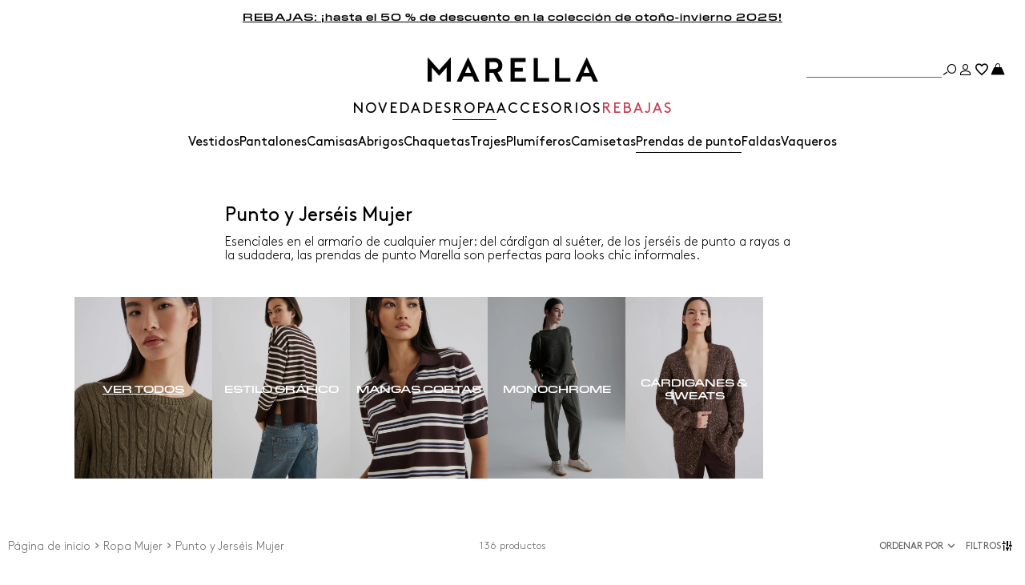

--- FILE ---
content_type: text/html;charset=UTF-8
request_url: https://es.marella.com/ropa/prendas-de-punto
body_size: 31747
content:



        <!DOCTYPE html>

  



        <html xml:lang="es" lang="es"
              class="no-js "
              data-public-path="/.resources/marella-magnolia-module/themes/marella-theme/202512161000-068/dist"
              data-controller="ListingController"
              data-version="202512161000-068"
              data-js-component="TrackingComponent"
              data-egon-validation="false"
              data-egon-zip-base="false"
              data-verifalia-validation="false"
              data-context=""
              data-themepath="/.resources/marella-magnolia-module/themes/marella-theme/202512161000-068/dist"
        >
            <head>


<meta charset="utf-8"/>
<meta name="viewport" content="width=device-width, initial-scale=1.0, maximum-scale=1.0, minimum-scale=1.0"/>
<meta http-equiv="X-UA-Compatible" content="IE=edge" />









    <title>Cárdigans y Jerséis de Mujer en Lana y Cachemira | Marella </title>
    <meta name="apple-mobile-web-app-title" content="Marella" />
    <meta name="description" content="Descubre las prendas de punto para mujer Marella: jerséis de manga larga y corta, cárdigans de lana, cachemira. ¡Envíos y devolución siempre gratis!" />
    <meta name="title" content="Cárdigans y Jerséis de Mujer en Lana y Cachemira | Marella " />






    <!-- ======================== -->
    <!-- Social sharing meta tags -->
    <!-- ======================== -->
    <!-- Open Graph (Facebook and Google+) default values -->
    <!-- default url value -->

    <!-- Twitter card default values -->
    <!-- calculate variableColor e variableColorFirst -->
    <!-- Open Graph + twitter card-->

    <meta property="fb:page_id" content="1618054005144073" />
    <meta property="og:type" content="website" />
    <meta property="og:locale" content="es"/>
    <meta property="og:title" content="Cárdigans y Jerséis de Mujer en Lana y Cachemira | Marella  " />
    <meta property="og:url" content="" />
    <meta property="og:image" content="https://es.marella.com/dam/jcr:a00bd316-f495-4f7f-87af-9b034b44a468/Logo-nero-FB%20(1).jpg" />
    <meta property="og:description" content="Descubre las prendas de punto para mujer Marella: jerséis de manga larga y corta, cárdigans de lana, cachemira. ¡Envíos y devolución siempre gratis!" />
    <meta property="og:site_name" content="Marella" />

    <meta name="twitter:card" content="gallery" />
    <meta name="twitter:site" content="@" />
    <meta name="twitter:title" content="Cárdigans y Jerséis de Mujer en Lana y Cachemira | Marella " />
    <meta name="twitter:description" content="Descubre las prendas de punto para mujer Marella: jerséis de manga larga y corta, cárdigans de lana, cachemira. ¡Envíos y devolución siempre gratis!" />
    <meta name="twitter:creator" content="" />

            <meta name="twitter:image0:src" content="https://b2c-media.marella.com/sys-master/m0/MA/2025/2/4366025302/001/s3master/4366025302001-z-leone_thumbnail.jpg" />
            <meta name="twitter:image1:src" content="https://b2c-media.marella.com/sys-master/m0/MA/2025/2/4366055302/001/s3master/4366055302001-z-pacchia_thumbnail.jpg" />
            <meta name="twitter:image2:src" content="https://b2c-media.marella.com/sys-master/m0/MA/2025/2/4366045302/005/s3master/4366045302005-z-lorenza_thumbnail.jpg" />
            <meta name="twitter:image3:src" content="https://b2c-media.marella.com/sys-master/m0/MA/2025/2/4366045302/002/s3master/4366045302002-z-lorenza_thumbnail.jpg" />









        <script type="application/ld+json">
            {
                "@context": "https://schema.org",
                "@graph": [
                    {
                        "@type": "WebPage",
                        "name": "Cárdigans y Jerséis de Mujer en Lana y Cachemira | Marella ",
                        "url": "https://es.marella.com/ropa/prendas-de-punto",
                        "isPartOf": {
                            "@type": "WebSite",
                            "name": "Tienda online Marella | Sitio oficial",
                            "url": "https://es.marella.com"
                        }
                    },
                    {
                        "@type": "ProductCollection",
                        "name": "Punto y Jerséis Mujer",
                        "url": "https://es.marella.com/ropa/prendas-de-punto",
                        "description": "Descubre las prendas de punto para mujer Marella: jerséis de manga larga y corta, cárdigans de lana, cachemira. ¡Envíos y devolución siempre gratis!",
    "brand": {
    "@type": "Brand",
    "name": "Marella"
    }
                    }
                ]
            }
        </script>



        <script type="application/ld+json">
            {
                "@context": "https://schema.org",
                "@type": "ProductGroup",
                "name": "Punto y Jerséis Mujer",
                "description": "Descubre las prendas de punto para mujer Marella: jerséis de manga larga y corta, cárdigans de lana, cachemira. ¡Envíos y devolución siempre gratis!",
                    "brand": {
    "@type": "Brand",
    "name": "Marella"
    }
,
                "url": "https://es.marella.com/ropa/prendas-de-punto",
                "hasVariant": [

                    {
                        "@type": "Product",
                        "name": "Jersey con maxilentejuelas",
                        "url": "/p-4366025302001-leone-nata",
                        "image": "https://b2c-media.marella.com/sys-master/m0/MA/2025/2/4366025302/001/s3master/4366025302001-a-leone_normal.jpg",
                        "sku": "4366025302001",
                            "brand": {
    "@type": "Brand",
    "name": "Marella"
    }
,
                        "color": "NATA",
                        "material": "",
                        
                        "offers": {
                            "@type": "AggregateOffer",
                            "lowPrice": "123,00 €",
                            "highPrice": "205,00 €",
                            "priceCurrency": "EUR",
                            "availability": "https://schema.org/OutOfStock",
                            "itemCondition": "https://schema.org/NewCondition"
                            ,"offerCount": "1"
                        }
                    },

                    {
                        "@type": "Product",
                        "name": "Jersey oversize con lúrex",
                        "url": "/p-4366055302001-pacchia-ante",
                        "image": "https://b2c-media.marella.com/sys-master/m0/MA/2025/2/4366055302/001/s3master/4366055302001-a-pacchia_normal.jpg",
                        "sku": "4366055302001",
                            "brand": {
    "@type": "Brand",
    "name": "Marella"
    }
,
                        "color": "ANTE",
                        "material": "",
                        
                        "offers": {
                            "@type": "AggregateOffer",
                            "lowPrice": "123,00 €",
                            "highPrice": "205,00 €",
                            "priceCurrency": "EUR",
                            "availability": "https://schema.org/OutOfStock",
                            "itemCondition": "https://schema.org/NewCondition"
                            ,"offerCount": "1"
                        }
                    },

                    {
                        "@type": "Product",
                        "name": "Jersey de mezcla de mohair jacquard",
                        "url": "/p-4366045302005-lorenza-blanco-optico",
                        "image": "https://b2c-media.marella.com/sys-master/m0/MA/2025/2/4366045302/005/s3master/4366045302005-a-lorenza_normal.jpg",
                        "sku": "4366045302005",
                            "brand": {
    "@type": "Brand",
    "name": "Marella"
    }
,
                        "color": "BLANCO OPTICO",
                        "material": "",
                        
                        "offers": {
                            "@type": "AggregateOffer",
                            "lowPrice": "123,00 €",
                            "highPrice": "205,00 €",
                            "priceCurrency": "EUR",
                            "availability": "https://schema.org/OutOfStock",
                            "itemCondition": "https://schema.org/NewCondition"
                            ,"offerCount": "2"
                        }
                    },

                    {
                        "@type": "Product",
                        "name": "Jersey de mezcla de mohair jacquard",
                        "url": "/p-4366045302002-lorenza-negro",
                        "image": "https://b2c-media.marella.com/sys-master/m0/MA/2025/2/4366045302/002/s3master/4366045302002-a-lorenza_normal.jpg",
                        "sku": "4366045302002",
                            "brand": {
    "@type": "Brand",
    "name": "Marella"
    }
,
                        "color": "NEGRO",
                        "material": "",
                        
                        "offers": {
                            "@type": "AggregateOffer",
                            "lowPrice": "123,00 €",
                            "highPrice": "205,00 €",
                            "priceCurrency": "EUR",
                            "availability": "https://schema.org/OutOfStock",
                            "itemCondition": "https://schema.org/NewCondition"
                            ,"offerCount": "2"
                        }
                    },

                    {
                        "@type": "Product",
                        "name": "Jersey con cut out",
                        "url": "/p-4366035302001-haiti-negro",
                        "image": "https://b2c-media.marella.com/sys-master/m0/MA/2025/2/4366035302/001/s3master/4366035302001-a-haiti_normal.jpg",
                        "sku": "4366035302001",
                            "brand": {
    "@type": "Brand",
    "name": "Marella"
    }
,
                        "color": "NEGRO",
                        "material": "",
                        
                        "offers": {
                            "@type": "AggregateOffer",
                            "lowPrice": "129,00 €",
                            "highPrice": "215,00 €",
                            "priceCurrency": "EUR",
                            "availability": "https://schema.org/OutOfStock",
                            "itemCondition": "https://schema.org/NewCondition"
                            ,"offerCount": "1"
                        }
                    },

                    {
                        "@type": "Product",
                        "name": "Jersey con lúrex y tira",
                        "url": "/p-4366065302002-vivace-negro",
                        "image": "https://b2c-media.marella.com/sys-master/m0/MA/2025/2/4366065302/002/s3master/4366065302002-a-vivace_normal.jpg",
                        "sku": "4366065302002",
                            "brand": {
    "@type": "Brand",
    "name": "Marella"
    }
,
                        "color": "NEGRO",
                        "material": "",
                         "size": ["S","M","L","XL"],
                        "offers": {
                            "@type": "AggregateOffer",
                            "lowPrice": "117,00 €",
                            "highPrice": "195,00 €",
                            "priceCurrency": "EUR",
                            "availability": "https://schema.org/InStock",
                            "itemCondition": "https://schema.org/NewCondition"
                            ,"offerCount": "1"
                        }
                    },

                    {
                        "@type": "Product",
                        "name": "Jersey de mezcla de cachemira con flecos con lentejuelas",
                        "url": "/p-4366015302001-diritto-negro",
                        "image": "https://b2c-media.marella.com/sys-master/m0/MA/2025/2/4366015302/001/s3master/4366015302001-a-diritto_normal.jpg",
                        "sku": "4366015302001",
                            "brand": {
    "@type": "Brand",
    "name": "Marella"
    }
,
                        "color": "NEGRO",
                        "material": "",
                        
                        "offers": {
                            "@type": "AggregateOffer",
                            "lowPrice": "117,00 €",
                            "highPrice": "195,00 €",
                            "priceCurrency": "EUR",
                            "availability": "https://schema.org/OutOfStock",
                            "itemCondition": "https://schema.org/NewCondition"
                            ,"offerCount": "1"
                        }
                    },

                    {
                        "@type": "Product",
                        "name": "Cárdigan de punto con flecos",
                        "url": "/p-4916015302001-istria-negro",
                        "image": "https://b2c-media.marella.com/sys-master/m0/MA/2025/2/4916015302/001/s3master/4916015302001-a-istria_normal.jpg",
                        "sku": "4916015302001",
                            "brand": {
    "@type": "Brand",
    "name": "Marella"
    }
,
                        "color": "NEGRO",
                        "material": "",
                        
                        "offers": {
                            "@type": "AggregateOffer",
                            "lowPrice": "99,00 €",
                            "highPrice": "165,00 €",
                            "priceCurrency": "EUR",
                            "availability": "https://schema.org/OutOfStock",
                            "itemCondition": "https://schema.org/NewCondition"
                            ,"offerCount": "1"
                        }
                    },

                    {
                        "@type": "Product",
                        "name": "Jersey de cuello vuelto con microlentejuelas",
                        "url": "/p-4366025402001-jacopo-negro",
                        "image": "https://b2c-media.marella.com/sys-master/m0/MA/2025/2/4366025402/001/s3master/4366025402001-a-jacopo_normal.jpg",
                        "sku": "4366025402001",
                            "brand": {
    "@type": "Brand",
    "name": "Marella"
    }
,
                        "color": "NEGRO",
                        "material": "",
                         "size": ["S","M","L"],
                        "offers": {
                            "@type": "AggregateOffer",
                            "lowPrice": "95,00 €",
                            "highPrice": "159,00 €",
                            "priceCurrency": "EUR",
                            "availability": "https://schema.org/InStock",
                            "itemCondition": "https://schema.org/NewCondition"
                            ,"offerCount": "1"
                        }
                    },

                    {
                        "@type": "Product",
                        "name": "Jersey de cuello alto con microlentejuelas",
                        "url": "/p-4366065402001-indo-negro",
                        "image": "https://b2c-media.marella.com/sys-master/m0/MA/2025/2/4366065402/001/s3master/4366065402001-a-indo_normal.jpg",
                        "sku": "4366065402001",
                            "brand": {
    "@type": "Brand",
    "name": "Marella"
    }
,
                        "color": "NEGRO",
                        "material": "",
                         "size": ["S","M","L","XL"],
                        "offers": {
                            "@type": "AggregateOffer",
                            "lowPrice": "89,00 €",
                            "highPrice": "149,00 €",
                            "priceCurrency": "EUR",
                            "availability": "https://schema.org/InStock",
                            "itemCondition": "https://schema.org/NewCondition"
                            ,"offerCount": "1"
                        }
                    },

                    {
                        "@type": "Product",
                        "name": "Jersey ceñido con encaje",
                        "url": "/p-3366145202001-torso-negro",
                        "image": "https://b2c-media.marella.com/sys-master/m0/MA/2025/2/3366145202/001/s3master/3366145202001-a-torso_normal.jpg",
                        "sku": "3366145202001",
                            "brand": {
    "@type": "Brand",
    "name": "Marella"
    }
,
                        "color": "NEGRO",
                        "material": "",
                         "size": ["XS","S","M","L","XL"],
                        "offers": {
                            "@type": "AggregateOffer",
                            "lowPrice": "143,00 €",
                            "highPrice": "239,00 €",
                            "priceCurrency": "EUR",
                            "availability": "https://schema.org/InStock",
                            "itemCondition": "https://schema.org/NewCondition"
                            ,"offerCount": "1"
                        }
                    },

                    {
                        "@type": "Product",
                        "name": "Cárdigan con encaje",
                        "url": "/p-3346105202001-nupar-negro",
                        "image": "https://b2c-media.marella.com/sys-master/m0/MA/2025/2/3346105202/001/s3master/3346105202001-a-nupar_normal.jpg",
                        "sku": "3346105202001",
                            "brand": {
    "@type": "Brand",
    "name": "Marella"
    }
,
                        "color": "NEGRO",
                        "material": "",
                        
                        "offers": {
                            "@type": "AggregateOffer",
                            "lowPrice": "143,00 €",
                            "highPrice": "239,00 €",
                            "priceCurrency": "EUR",
                            "availability": "https://schema.org/OutOfStock",
                            "itemCondition": "https://schema.org/NewCondition"
                            ,"offerCount": "1"
                        }
                    },

                    {
                        "@type": "Product",
                        "name": "Jersey de algodón con punto de encaje",
                        "url": "/p-3366095102005-oliva-negro",
                        "image": "https://b2c-media.marella.com/sys-master/m0/MA/2025/2/3366095102/005/s3master/3366095102005-a-oliva_normal.jpg",
                        "sku": "3366095102005",
                            "brand": {
    "@type": "Brand",
    "name": "Marella"
    }
,
                        "color": "NEGRO",
                        "material": "",
                         "size": ["XS","S","M","L","XL"],
                        "offers": {
                            "@type": "AggregateOffer",
                            "lowPrice": "107,00 €",
                            "highPrice": "179,00 €",
                            "priceCurrency": "EUR",
                            "availability": "https://schema.org/InStock",
                            "itemCondition": "https://schema.org/NewCondition"
                            ,"offerCount": "1"
                        }
                    },

                    {
                        "@type": "Product",
                        "name": "Minicárdigan de algodón",
                        "url": "/p-3346065102005-paiolo-negro",
                        "image": "https://b2c-media.marella.com/sys-master/m0/MA/2025/2/3346065102/005/s3master/3346065102005-a-paiolo_normal.jpg",
                        "sku": "3346065102005",
                            "brand": {
    "@type": "Brand",
    "name": "Marella"
    }
,
                        "color": "NEGRO",
                        "material": "",
                         "size": ["XS","S","M","L"],
                        "offers": {
                            "@type": "AggregateOffer",
                            "lowPrice": "107,00 €",
                            "highPrice": "179,00 €",
                            "priceCurrency": "EUR",
                            "availability": "https://schema.org/InStock",
                            "itemCondition": "https://schema.org/NewCondition"
                            ,"offerCount": "2"
                        }
                    },

                    {
                        "@type": "Product",
                        "name": "Jersey de cuello vuelto",
                        "url": "/p-3366245102005-gerry-negro",
                        "image": "https://b2c-media.marella.com/sys-master/m0/MA/2025/2/3366245102/005/s3master/3366245102005-a-gerry_normal.jpg",
                        "sku": "3366245102005",
                            "brand": {
    "@type": "Brand",
    "name": "Marella"
    }
,
                        "color": "NEGRO",
                        "material": "",
                         "size": ["XS","S","M","L"],
                        "offers": {
                            "@type": "AggregateOffer",
                            "lowPrice": "107,00 €",
                            "highPrice": "179,00 €",
                            "priceCurrency": "EUR",
                            "availability": "https://schema.org/InStock",
                            "itemCondition": "https://schema.org/NewCondition"
                            ,"offerCount": "1"
                        }
                    },

                    {
                        "@type": "Product",
                        "name": "Jersey de cuello alto de viscosa",
                        "url": "/p-3366095202004-iato-negro",
                        "image": "https://b2c-media.marella.com/sys-master/m0/MA/2025/2/3366095202/004/s3master/3366095202004-a-iato_normal.jpg",
                        "sku": "3366095202004",
                            "brand": {
    "@type": "Brand",
    "name": "Marella"
    }
,
                        "color": "NEGRO",
                        "material": "",
                         "size": ["L","XL","2XL"],
                        "offers": {
                            "@type": "AggregateOffer",
                            "lowPrice": "107,00 €",
                            "highPrice": "179,00 €",
                            "priceCurrency": "EUR",
                            "availability": "https://schema.org/InStock",
                            "itemCondition": "https://schema.org/NewCondition"
                            ,"offerCount": "1"
                        }
                    },

                    {
                        "@type": "Product",
                        "name": "Jersey oversize de lana merina ultrafina",
                        "url": "/p-4366045402003-attinia-negro",
                        "image": "https://b2c-media.marella.com/sys-master/m0/MA/2025/2/4366045402/003/s3master/4366045402003-a-attinia_normal.jpg",
                        "sku": "4366045402003",
                            "brand": {
    "@type": "Brand",
    "name": "Marella"
    }
,
                        "color": "NEGRO",
                        "material": "",
                         "size": ["S","M","L"],
                        "offers": {
                            "@type": "AggregateOffer",
                            "lowPrice": "111,00 €",
                            "highPrice": "185,00 €",
                            "priceCurrency": "EUR",
                            "availability": "https://schema.org/InStock",
                            "itemCondition": "https://schema.org/NewCondition"
                            ,"offerCount": "2"
                        }
                    },

                    {
                        "@type": "Product",
                        "name": "Jersey oversize de lana merina ultrafina",
                        "url": "/p-4366045402002-attinia-verde",
                        "image": "https://b2c-media.marella.com/sys-master/m0/MA/2025/2/4366045402/002/s3master/4366045402002-a-attinia_normal.jpg",
                        "sku": "4366045402002",
                            "brand": {
    "@type": "Brand",
    "name": "Marella"
    }
,
                        "color": "VERDE",
                        "material": "",
                         "size": ["S","M","L"],
                        "offers": {
                            "@type": "AggregateOffer",
                            "lowPrice": "111,00 €",
                            "highPrice": "185,00 €",
                            "priceCurrency": "EUR",
                            "availability": "https://schema.org/InStock",
                            "itemCondition": "https://schema.org/NewCondition"
                            ,"offerCount": "2"
                        }
                    },

                    {
                        "@type": "Product",
                        "name": "Jersey de mezcla de mohair con microlentejuelas",
                        "url": "/p-4366085402002-cinque-verde-botella",
                        "image": "https://b2c-media.marella.com/sys-master/m0/MA/2025/2/4366085402/002/s3master/4366085402002-a-cinque_normal.jpg",
                        "sku": "4366085402002",
                            "brand": {
    "@type": "Brand",
    "name": "Marella"
    }
,
                        "color": "VERDE BOTELLA",
                        "material": "",
                         "size": ["S","M","L"],
                        "offers": {
                            "@type": "AggregateOffer",
                            "lowPrice": "105,00 €",
                            "highPrice": "175,00 €",
                            "priceCurrency": "EUR",
                            "availability": "https://schema.org/InStock",
                            "itemCondition": "https://schema.org/NewCondition"
                            ,"offerCount": "2"
                        }
                    },

                    {
                        "@type": "Product",
                        "name": "Jersey de lana merina ultrafina",
                        "url": "/p-4366035402001-lambro-nata",
                        "image": "https://b2c-media.marella.com/sys-master/m0/MA/2025/2/4366035402/001/s3master/4366035402001-a-lambro_normal.jpg",
                        "sku": "4366035402001",
                            "brand": {
    "@type": "Brand",
    "name": "Marella"
    }
,
                        "color": "NATA",
                        "material": "",
                         "size": ["S","M","L"],
                        "offers": {
                            "@type": "AggregateOffer",
                            "lowPrice": "117,00 €",
                            "highPrice": "195,00 €",
                            "priceCurrency": "EUR",
                            "availability": "https://schema.org/InStock",
                            "itemCondition": "https://schema.org/NewCondition"
                            ,"offerCount": "1"
                        }
                    },

                    {
                        "@type": "Product",
                        "name": "Jersey de mezcla de cachemira con aplicación",
                        "url": "/p-4366075402001-pineta-blanco",
                        "image": "https://b2c-media.marella.com/sys-master/m0/MA/2025/2/4366075402/001/s3master/4366075402001-a-pineta_normal.jpg",
                        "sku": "4366075402001",
                            "brand": {
    "@type": "Brand",
    "name": "Marella"
    }
,
                        "color": "BLANCO",
                        "material": "",
                         "size": ["S","M","L"],
                        "offers": {
                            "@type": "AggregateOffer",
                            "lowPrice": "117,00 €",
                            "highPrice": "195,00 €",
                            "priceCurrency": "EUR",
                            "availability": "https://schema.org/InStock",
                            "itemCondition": "https://schema.org/NewCondition"
                            ,"offerCount": "1"
                        }
                    },

                    {
                        "@type": "Product",
                        "name": "Jersey de mezcla de mohair con microlentejuelas",
                        "url": "/p-4366085402001-cinque-conac",
                        "image": "https://b2c-media.marella.com/sys-master/m0/MA/2025/2/4366085402/001/s3master/4366085402001-a-cinque_normal.jpg",
                        "sku": "4366085402001",
                            "brand": {
    "@type": "Brand",
    "name": "Marella"
    }
,
                        "color": "CONAC",
                        "material": "",
                         "size": ["S","M","L"],
                        "offers": {
                            "@type": "AggregateOffer",
                            "lowPrice": "105,00 €",
                            "highPrice": "175,00 €",
                            "priceCurrency": "EUR",
                            "availability": "https://schema.org/InStock",
                            "itemCondition": "https://schema.org/NewCondition"
                            ,"offerCount": "2"
                        }
                    },

                    {
                        "@type": "Product",
                        "name": "Jersey recto",
                        "url": "/p-4366055402001-fatima-conac",
                        "image": "https://b2c-media.marella.com/sys-master/m0/MA/2025/2/4366055402/001/s3master/4366055402001-a-fatima_normal.jpg",
                        "sku": "4366055402001",
                            "brand": {
    "@type": "Brand",
    "name": "Marella"
    }
,
                        "color": "CONAC",
                        "material": "",
                         "size": ["S","M","L"],
                        "offers": {
                            "@type": "AggregateOffer",
                            "lowPrice": "117,00 €",
                            "highPrice": "195,00 €",
                            "priceCurrency": "EUR",
                            "availability": "https://schema.org/InStock",
                            "itemCondition": "https://schema.org/NewCondition"
                            ,"offerCount": "1"
                        }
                    },

                    {
                        "@type": "Product",
                        "name": "Jersey de cuello alto y manga corta",
                        "url": "/p-4366015402001-gomma-conac",
                        "image": "https://b2c-media.marella.com/sys-master/m0/MA/2025/2/4366015402/001/s3master/4366015402001-a-gomma_normal.jpg",
                        "sku": "4366015402001",
                            "brand": {
    "@type": "Brand",
    "name": "Marella"
    }
,
                        "color": "CONAC",
                        "material": "",
                         "size": ["S","M","L","XL"],
                        "offers": {
                            "@type": "AggregateOffer",
                            "lowPrice": "95,00 €",
                            "highPrice": "159,00 €",
                            "priceCurrency": "EUR",
                            "availability": "https://schema.org/InStock",
                            "itemCondition": "https://schema.org/NewCondition"
                            ,"offerCount": "1"
                        }
                    },

                    {
                        "@type": "Product",
                        "name": "Jersey de tejido abotonado",
                        "url": "/p-3366255202002-albina-camel",
                        "image": "https://b2c-media.marella.com/sys-master/m0/MA/2025/2/3366255202/002/s3master/3366255202002-a-albina_normal.jpg",
                        "sku": "3366255202002",
                            "brand": {
    "@type": "Brand",
    "name": "Marella"
    }
,
                        "color": "CAMEL",
                        "material": "",
                         "size": ["XS","S","M","L","XL","2XL"],
                        "offers": {
                            "@type": "AggregateOffer",
                            "lowPrice": "143,00 €",
                            "highPrice": "239,00 €",
                            "priceCurrency": "EUR",
                            "availability": "https://schema.org/InStock",
                            "itemCondition": "https://schema.org/NewCondition"
                            ,"offerCount": "2"
                        }
                    },

                    {
                        "@type": "Product",
                        "name": "Cárdigan con bolsillos",
                        "url": "/p-3346135202002-davina-camel",
                        "image": "https://b2c-media.marella.com/sys-master/m0/MA/2025/2/3346135202/002/s3master/3346135202002-a-davina_normal.jpg",
                        "sku": "3346135202002",
                            "brand": {
    "@type": "Brand",
    "name": "Marella"
    }
,
                        "color": "CAMEL",
                        "material": "",
                         "size": ["XS","S","M","L","XL"],
                        "offers": {
                            "@type": "AggregateOffer",
                            "lowPrice": "167,00 €",
                            "highPrice": "279,00 €",
                            "priceCurrency": "EUR",
                            "availability": "https://schema.org/InStock",
                            "itemCondition": "https://schema.org/NewCondition"
                            ,"offerCount": "2"
                        }
                    },

                    {
                        "@type": "Product",
                        "name": "Jersey con drapeado",
                        "url": "/p-3366225202003-deborah-natural",
                        "image": "https://b2c-media.marella.com/sys-master/m0/MA/2025/2/3366225202/003/s3master/3366225202003-a-deborah_normal.jpg",
                        "sku": "3366225202003",
                            "brand": {
    "@type": "Brand",
    "name": "Marella"
    }
,
                        "color": "NATURAL",
                        "material": "",
                         "size": ["S","M","L","XL","2XL"],
                        "offers": {
                            "@type": "AggregateOffer",
                            "lowPrice": "143,00 €",
                            "highPrice": "239,00 €",
                            "priceCurrency": "EUR",
                            "availability": "https://schema.org/InStock",
                            "itemCondition": "https://schema.org/NewCondition"
                            ,"offerCount": "1"
                        }
                    },

                    {
                        "@type": "Product",
                        "name": "Jersey oversize de lana y cachemira",
                        "url": "/p-3366395402005-ismaele-marfil",
                        "image": "https://b2c-media.marella.com/sys-master/m0/MA/2025/2/3366395402/005/s3master/3366395402005-a-ismaele_normal.jpg",
                        "sku": "3366395402005",
                            "brand": {
    "@type": "Brand",
    "name": "Marella"
    }
,
                        "color": "MARFIL",
                        "material": "",
                        
                        "offers": {
                            "@type": "AggregateOffer",
                            "lowPrice": "117,00 €",
                            "highPrice": "195,00 €",
                            "priceCurrency": "EUR",
                            "availability": "https://schema.org/OutOfStock",
                            "itemCondition": "https://schema.org/NewCondition"
                            ,"offerCount": "3"
                        }
                    },

                    {
                        "@type": "Product",
                        "name": "Polo con motivo en intarsia",
                        "url": "/p-3366315202006-caviale-natural",
                        "image": "https://b2c-media.marella.com/sys-master/m0/MA/2025/2/3366315202/006/s3master/3366315202006-a-caviale_normal.jpg",
                        "sku": "3366315202006",
                            "brand": {
    "@type": "Brand",
    "name": "Marella"
    }
,
                        "color": "NATURAL",
                        "material": "",
                         "size": ["S","M","L"],
                        "offers": {
                            "@type": "AggregateOffer",
                            "lowPrice": "159,00 €",
                            "highPrice": "265,00 €",
                            "priceCurrency": "EUR",
                            "availability": "https://schema.org/InStock",
                            "itemCondition": "https://schema.org/NewCondition"
                            ,"offerCount": "1"
                        }
                    },

                    {
                        "@type": "Product",
                        "name": "Jersey de mezcla de cachemira con motivos en intarsia",
                        "url": "/p-3366325202006-moira-natural",
                        "image": "https://b2c-media.marella.com/sys-master/m0/MA/2025/2/3366325202/006/s3master/3366325202006-a-moira_normal.jpg",
                        "sku": "3366325202006",
                            "brand": {
    "@type": "Brand",
    "name": "Marella"
    }
,
                        "color": "NATURAL",
                        "material": "",
                        
                        "offers": {
                            "@type": "AggregateOffer",
                            "lowPrice": "143,00 €",
                            "highPrice": "239,00 €",
                            "priceCurrency": "EUR",
                            "availability": "https://schema.org/OutOfStock",
                            "itemCondition": "https://schema.org/NewCondition"
                            ,"offerCount": "1"
                        }
                    },

                    {
                        "@type": "Product",
                        "name": "Jersey de cuello redondo de alpaca elástica",
                        "url": "/p-3366355202010-tania-natural",
                        "image": "https://b2c-media.marella.com/sys-master/m0/MA/2025/2/3366355202/010/s3master/3366355202010-a-tania_normal.jpg",
                        "sku": "3366355202010",
                            "brand": {
    "@type": "Brand",
    "name": "Marella"
    }
,
                        "color": "NATURAL",
                        "material": "",
                         "size": ["XS","S","M","L","XL","2XL"],
                        "offers": {
                            "@type": "AggregateOffer",
                            "lowPrice": "123,00 €",
                            "highPrice": "205,00 €",
                            "priceCurrency": "EUR",
                            "availability": "https://schema.org/InStock",
                            "itemCondition": "https://schema.org/NewCondition"
                            ,"offerCount": "4"
                        }
                    },

                    {
                        "@type": "Product",
                        "name": "Jersey de cachemira pura",
                        "url": "/p-3366175102002-tesa-beige",
                        "image": "https://b2c-media.marella.com/sys-master/m0/MA/2025/2/3366175102/002/s3master/3366175102002-a-tesa_normal.jpg",
                        "sku": "3366175102002",
                            "brand": {
    "@type": "Brand",
    "name": "Marella"
    }
,
                        "color": "BEIGE",
                        "material": "",
                         "size": ["XS","S","M","L","XL"],
                        "offers": {
                            "@type": "AggregateOffer",
                            "lowPrice": "173,00 €",
                            "highPrice": "289,00 €",
                            "priceCurrency": "EUR",
                            "availability": "https://schema.org/InStock",
                            "itemCondition": "https://schema.org/NewCondition"
                            ,"offerCount": "2"
                        }
                    },

                    {
                        "@type": "Product",
                        "name": "Jersey de punto de ochos",
                        "url": "/p-3366305402007-calibri-caqui",
                        "image": "https://b2c-media.marella.com/sys-master/m0/MA/2025/2/3366305402/007/s3master/3366305402007-a-calibri_normal.jpg",
                        "sku": "3366305402007",
                            "brand": {
    "@type": "Brand",
    "name": "Marella"
    }
,
                        "color": "CAQUI",
                        "material": "",
                         "size": ["S","M","L","XL"],
                        "offers": {
                            "@type": "AggregateOffer",
                            "lowPrice": "159,00 €",
                            "highPrice": "265,00 €",
                            "priceCurrency": "EUR",
                            "availability": "https://schema.org/InStock",
                            "itemCondition": "https://schema.org/NewCondition"
                            ,"offerCount": "1"
                        }
                    },

                    {
                        "@type": "Product",
                        "name": "Cárdigan de punto de ochos",
                        "url": "/p-3346065402007-lieto-caqui",
                        "image": "https://b2c-media.marella.com/sys-master/m0/MA/2025/2/3346065402/007/s3master/3346065402007-a-lieto_normal.jpg",
                        "sku": "3346065402007",
                            "brand": {
    "@type": "Brand",
    "name": "Marella"
    }
,
                        "color": "CAQUI",
                        "material": "",
                         "size": ["S","M","L","XL"],
                        "offers": {
                            "@type": "AggregateOffer",
                            "lowPrice": "147,00 €",
                            "highPrice": "245,00 €",
                            "priceCurrency": "EUR",
                            "availability": "https://schema.org/InStock",
                            "itemCondition": "https://schema.org/NewCondition"
                            ,"offerCount": "1"
                        }
                    },

                    {
                        "@type": "Product",
                        "name": "Jersey de cuello alto de mezcla de cachemira",
                        "url": "/p-3366095402002-aereo-fango",
                        "image": "https://b2c-media.marella.com/sys-master/m0/MA/2025/2/3366095402/002/s3master/3366095402002-a-aereo_normal.jpg",
                        "sku": "3366095402002",
                            "brand": {
    "@type": "Brand",
    "name": "Marella"
    }
,
                        "color": "FANGO",
                        "material": "",
                         "size": ["M","L","XL"],
                        "offers": {
                            "@type": "AggregateOffer",
                            "lowPrice": "155,00 €",
                            "highPrice": "259,00 €",
                            "priceCurrency": "EUR",
                            "availability": "https://schema.org/InStock",
                            "itemCondition": "https://schema.org/NewCondition"
                            ,"offerCount": "2"
                        }
                    },

                    {
                        "@type": "Product",
                        "name": "Jersey de mezcla de cachemira",
                        "url": "/p-3366085402001-franz-marfil",
                        "image": "https://b2c-media.marella.com/sys-master/m0/MA/2025/2/3366085402/001/s3master/3366085402001-a-franz_normal.jpg",
                        "sku": "3366085402001",
                            "brand": {
    "@type": "Brand",
    "name": "Marella"
    }
,
                        "color": "MARFIL",
                        "material": "",
                        
                        "offers": {
                            "@type": "AggregateOffer",
                            "lowPrice": "141,00 €",
                            "highPrice": "235,00 €",
                            "priceCurrency": "EUR",
                            "availability": "https://schema.org/OutOfStock",
                            "itemCondition": "https://schema.org/NewCondition"
                            ,"offerCount": "1"
                        }
                    }
                ]
            }
        </script>


      <link rel="canonical" href="https://es.marella.com/ropa/prendas-de-punto" />

        <link rel="alternate" hreflang="x-default" href="https://www.marella.com" />
            <link rel="alternate" hreflang="en-ie" href="https://ie.marella.com/clothing/knitwear" />
            <link rel="alternate" hreflang="en-us" href="https://us.marella.com/clothing/sweaters" />
            <link rel="alternate" hreflang="en-ee" href="https://ee.marella.com/clothing/knitwear" />
            <link rel="alternate" hreflang="en-mt" href="https://mt.marella.com/clothing/knitwear" />
            <link rel="alternate" hreflang="en-al" href="https://al.marella.com/clothing/knitwear" />
            <link rel="alternate" hreflang="en-gr" href="https://gr.marella.com/clothing/knitwear" />
            <link rel="alternate" hreflang="en-cn" href="https://cn.marella.com/clothing/knitwear" />
            <link rel="alternate" hreflang="de-at" href="https://at.marella.com/kleidung/strickwaren" />
            <link rel="alternate" hreflang="fr-ch" href="https://ch.marella.com/habillement/pulls" />
            <link rel="alternate" hreflang="en-cz" href="https://cz.marella.com/clothing/knitwear" />
            <link rel="alternate" hreflang="en-cy" href="https://cy.marella.com/clothing/knitwear" />
            <link rel="alternate" hreflang="en-ro" href="https://ro.marella.com/clothing/knitwear" />
            <link rel="alternate" hreflang="de-de" href="https://de.marella.com/kleidung/strickwaren" />
            <link rel="alternate" hreflang="en-nl" href="https://nl.marella.com/clothing/knitwear" />
            <link rel="alternate" hreflang="en-fi" href="https://fi.marella.com/clothing/knitwear" />
            <link rel="alternate" hreflang="en-bg" href="https://bg.marella.com/clothing/knitwear" />
            <link rel="alternate" hreflang="en-pt" href="https://pt.marella.com/clothing/knitwear" />
            <link rel="alternate" hreflang="es-es" href="https://es.marella.com/ropa/prendas-de-punto" />
            <link rel="alternate" hreflang="en-dk" href="https://dk.marella.com/clothing/knitwear" />
            <link rel="alternate" hreflang="en-lt" href="https://lt.marella.com/clothing/knitwear" />
            <link rel="alternate" hreflang="en-hr" href="https://hr.marella.com/clothing/knitwear" />
            <link rel="alternate" hreflang="en-lv" href="https://lv.marella.com/clothing/knitwear" />
            <link rel="alternate" hreflang="en-hu" href="https://hu.marella.com/clothing/knitwear" />
            <link rel="alternate" hreflang="it-it" href="https://it.marella.com/abbigliamento/maglieria" />
            <link rel="alternate" hreflang="pl-pl" href="https://pl.marella.com/odziez/dzianina" />
            <link rel="alternate" hreflang="fr-be" href="https://be.marella.com/habillement/pulls" />
            <link rel="alternate" hreflang="en-se" href="https://se.marella.com/clothing/knitwear" />
            <link rel="alternate" hreflang="fr-lu" href="https://lu.marella.com/habillement/pulls" />
            <link rel="alternate" hreflang="en-si" href="https://si.marella.com/clothing/knitwear" />
            <link rel="alternate" hreflang="fr-fr" href="https://fr.marella.com/habillement/pulls" />
            <link rel="alternate" hreflang="en-sk" href="https://sk.marella.com/clothing/knitwear" />
            <link rel="alternate" hreflang="en-gb" href="https://gb.marella.com/clothing/knitwear" />

      <!-- rel/prev -->
        <link rel="next" href="/ropa/prendas-de-punto?page=1"/>
      <!-- rel/prev -->

<link rel="apple-touch-icon" sizes="57x57" href="/.resources/marella-magnolia-module/themes/marella-theme/202512161000-068/dist/images/favicons/apple-touch-icon-57x57.png" />
<link rel="apple-touch-icon" sizes="60x60" href="/.resources/marella-magnolia-module/themes/marella-theme/202512161000-068/dist/images/favicons/apple-touch-icon-60x60.png" />
<link rel="apple-touch-icon" sizes="72x72" href="/.resources/marella-magnolia-module/themes/marella-theme/202512161000-068/dist/images/favicons/apple-touch-icon-72x72.png" />
<link rel="apple-touch-icon" sizes="76x76" href="/.resources/marella-magnolia-module/themes/marella-theme/202512161000-068/dist/images/favicons/apple-touch-icon-76x76.png" />
<link rel="apple-touch-icon" sizes="114x114" href="/.resources/marella-magnolia-module/themes/marella-theme/202512161000-068/dist/images/favicons/apple-touch-icon-114x114.png" />
<link rel="apple-touch-icon" sizes="120x120" href="/.resources/marella-magnolia-module/themes/marella-theme/202512161000-068/dist/images/favicons/apple-touch-icon-120x120.png" />
<link rel="apple-touch-icon" sizes="144x144" href="/.resources/marella-magnolia-module/themes/marella-theme/202512161000-068/dist/images/favicons/apple-touch-icon-144x144.png" />
<link rel="apple-touch-icon" sizes="152x152" href="/.resources/marella-magnolia-module/themes/marella-theme/202512161000-068/dist/images/favicons/apple-touch-icon-152x152.png" />
<link rel="apple-touch-icon" sizes="180x180" href="/.resources/marella-magnolia-module/themes/marella-theme/202512161000-068/dist/images/favicons/apple-touch-icon-180x180.png" />
<link rel="icon" type="image/png" href="/.resources/marella-magnolia-module/themes/marella-theme/202512161000-068/dist/images/favicons/favicon-16x16.png" sizes="16x16" />
<link rel="icon" type="image/png" href="/.resources/marella-magnolia-module/themes/marella-theme/202512161000-068/dist/images/favicons/favicon-32x32.png" sizes="32x32" />
<link rel="icon" type="image/png" href="/.resources/marella-magnolia-module/themes/marella-theme/202512161000-068/dist/images/favicons/favicon-96x96.png" sizes="96x96" />
<link rel="icon" type="image/png" href="/.resources/marella-magnolia-module/themes/marella-theme/202512161000-068/dist/images/favicons/favicon-194x194.png" sizes="194x194" />
<link rel="mask-icon" href="/.resources/marella-magnolia-module/themes/marella-theme/202512161000-068/dist/images/favicons/safari-pinned-tab.svg" color="#f9a2a2" />
<link rel="shortcut icon" href="/.resources/marella-magnolia-module/themes/marella-theme/202512161000-068/dist/images/favicons/favicon.ico" />
<link rel="mask-icon" color="#5b6f80" href="/.resources/marella-magnolia-module/themes/marella-theme/202512161000-068/dist/images/favicons/safari-pinned-tab.svg" />
<link rel="manifest" href="/.resources/marella-magnolia-module/themes/marella-theme/202512161000-068/dist/manifest.json" crossorigin="use-credentials" />
<meta name="theme-color" content="#ffffff" />
<meta name="msapplication-TileColor" content="#f9a2a2" />
<meta name="msapplication-TileImage" content="/.resources/marella-magnolia-module/themes/marella-theme/202512161000-068/dist/images/favicons/mstile-144x144.png" />
<meta content="/.resources/marella-magnolia-module/themes/marella-theme/202512161000-068/dist/images/favicons/browserconfig.xml" name="msapplication-config" />




<script src="//tags.tiqcdn.com/utag/maxmara/marella/prod/utag.sync.js">/**/</script>
	<meta http-equiv="refresh" content="false"/>


  <style>
  	/* fonts * /
     /* Brown */
        @font-face {
            font-family: 'Brown';
            font-display: swap;
            src: url('/.resources/marella-magnolia-module/themes/marella-theme/202512161000-068/dist/fonts/Brown-Regular.woff2') format('woff2'),
            url('/.resources/marella-magnolia-module/themes/marella-theme/202512161000-068/dist/fonts/Brown-Regular.woff') format('woff'),
            url('/.resources/marella-magnolia-module/themes/marella-theme/202512161000-068/dist/fonts/Brown-Regular.otf') format('opentype');
            font-weight: normal;
        }
        @font-face {
            font-family: 'Brown';
            font-display: swap;
            src: url('/.resources/marella-magnolia-module/themes/marella-theme/202512161000-068/dist/fonts/Brown-Light.woff2') format('woff2'),
            url('/.resources/marella-magnolia-module/themes/marella-theme/202512161000-068/dist/fonts/Brown-Light.woff') format('woff'),
            url('/.resources/marella-magnolia-module/themes/marella-theme/202512161000-068/dist/fonts/Brown-Light.otf') format('opentype');
            font-weight: 300;
        }
        @font-face {
            font-family: 'Brown';
            font-display: swap;
            src: url('/.resources/marella-magnolia-module/themes/marella-theme/202512161000-068/dist/fonts/Brown-Bold.woff2') format('woff2'),
            url('/.resources/marella-magnolia-module/themes/marella-theme/202512161000-068/dist/fonts/Brown-Bold.woff') format('woff'),
            url('/.resources/marella-magnolia-module/themes/marella-theme/202512161000-068/dist/fonts/Brown-Bold.otf') format('opentype');
            font-weight: 700;
        }
        /* PilatExtended */
        @font-face {
            font-family: 'PilatExtended';
            font-display: swap;
            src: url('/.resources/marella-magnolia-module/themes/marella-theme/202512161000-068/dist/fonts/PilatExtended-Regular.woff2') format('woff2'),
            url('/.resources/marella-magnolia-module/themes/marella-theme/202512161000-068/dist/fonts/PilatExtended-Regular.woff') format('woff');
            font-weight: normal;
        }
        @font-face {
            font-family: 'PilatExtended';
            font-display: swap;
            src: url('/.resources/marella-magnolia-module/themes/marella-theme/202512161000-068/dist/fonts/PilatExtended-Light.woff2') format('woff2'),
            url('/.resources/marella-magnolia-module/themes/marella-theme/202512161000-068/dist/fonts/PilatExtended-Light.woff') format('woff');
            font-weight: 300;
        }
        @font-face {
            font-family: 'PilatExtended';
            font-display: swap;
            src: url('/.resources/marella-magnolia-module/themes/marella-theme/202512161000-068/dist/fonts/PilatExtended-Bold.woff2') format('woff2'),
            url('/.resources/marella-magnolia-module/themes/marella-theme/202512161000-068/dist/fonts/PilatExtended-Bold.woff') format('woff');
            font-weight: 700;
        }
        @font-face {
            font-family: 'PilatExtended';
            font-display: swap;
            src: url('/.resources/marella-magnolia-module/themes/marella-theme/202512161000-068/dist/fonts/PilatExtended-Book.woff2') format('woff2'),
            url('/.resources/marella-magnolia-module/themes/marella-theme/202512161000-068/dist/fonts/PilatExtended-Book.woff') format('woff');
            font-weight: 500;
        }
        @font-face {
            font-family: 'PilatExtended';
            font-display: swap;
            src: url('/.resources/marella-magnolia-module/themes/marella-theme/202512161000-068/dist/fonts/PilatExtended-Demi.woff2') format('woff2'),
            url('/.resources/marella-magnolia-module/themes/marella-theme/202512161000-068/dist/fonts/PilatExtended-Demi.woff') format('woff');
            font-weight: 600;
        }


  </style>

  <link rel="preload" href="/.resources/marella-magnolia-module/themes/marella-theme/202512161000-068/dist/main.css" as="style" />
  <link rel="stylesheet" href="/.resources/marella-magnolia-module/themes/marella-theme/202512161000-068/dist/main.css"  type="text/css" />
    <link rel="preload" href="/.resources/marella-magnolia-module/themes/marella-theme/202512161000-068/dist/controller-ListingController.css" as="style" />
    <link rel="stylesheet" href="/.resources/marella-magnolia-module/themes/marella-theme/202512161000-068/dist/controller-ListingController.css"  type="text/css" />


            
<script>(window.BOOMR_mq=window.BOOMR_mq||[]).push(["addVar",{"rua.upush":"false","rua.cpush":"false","rua.upre":"false","rua.cpre":"false","rua.uprl":"false","rua.cprl":"false","rua.cprf":"false","rua.trans":"","rua.cook":"false","rua.ims":"false","rua.ufprl":"false","rua.cfprl":"false","rua.isuxp":"false","rua.texp":"norulematch","rua.ceh":"false","rua.ueh":"false","rua.ieh.st":"0"}]);</script>
                              <script>!function(a){var e="https://s.go-mpulse.net/boomerang/",t="addEventListener";if("False"=="True")a.BOOMR_config=a.BOOMR_config||{},a.BOOMR_config.PageParams=a.BOOMR_config.PageParams||{},a.BOOMR_config.PageParams.pci=!0,e="https://s2.go-mpulse.net/boomerang/";if(window.BOOMR_API_key="4NN2Z-XDQXW-25LA6-WSQSW-5TMY5",function(){function n(e){a.BOOMR_onload=e&&e.timeStamp||(new Date).getTime()}if(!a.BOOMR||!a.BOOMR.version&&!a.BOOMR.snippetExecuted){a.BOOMR=a.BOOMR||{},a.BOOMR.snippetExecuted=!0;var i,_,o,r=document.createElement("iframe");if(a[t])a[t]("load",n,!1);else if(a.attachEvent)a.attachEvent("onload",n);r.src="javascript:void(0)",r.title="",r.role="presentation",(r.frameElement||r).style.cssText="width:0;height:0;border:0;display:none;",o=document.getElementsByTagName("script")[0],o.parentNode.insertBefore(r,o);try{_=r.contentWindow.document}catch(O){i=document.domain,r.src="javascript:var d=document.open();d.domain='"+i+"';void(0);",_=r.contentWindow.document}_.open()._l=function(){var a=this.createElement("script");if(i)this.domain=i;a.id="boomr-if-as",a.src=e+"4NN2Z-XDQXW-25LA6-WSQSW-5TMY5",BOOMR_lstart=(new Date).getTime(),this.body.appendChild(a)},_.write("<bo"+'dy onload="document._l();">'),_.close()}}(),"".length>0)if(a&&"performance"in a&&a.performance&&"function"==typeof a.performance.setResourceTimingBufferSize)a.performance.setResourceTimingBufferSize();!function(){if(BOOMR=a.BOOMR||{},BOOMR.plugins=BOOMR.plugins||{},!BOOMR.plugins.AK){var e=""=="true"?1:0,t="",n="cj3yxjqx2kewa2ln44vq-f-900cd73af-clientnsv4-s.akamaihd.net",i="false"=="true"?2:1,_={"ak.v":"39","ak.cp":"753868","ak.ai":parseInt("547748",10),"ak.ol":"0","ak.cr":9,"ak.ipv":4,"ak.proto":"h2","ak.rid":"6bd0d72b","ak.r":47358,"ak.a2":e,"ak.m":"a","ak.n":"essl","ak.bpcip":"18.119.139.0","ak.cport":36020,"ak.gh":"23.208.24.240","ak.quicv":"","ak.tlsv":"tls1.3","ak.0rtt":"","ak.0rtt.ed":"","ak.csrc":"-","ak.acc":"","ak.t":"1768810283","ak.ak":"hOBiQwZUYzCg5VSAfCLimQ==WCvjob2mG6g4FnkjhReDVnftTS+tP9zFF/+CMmLxiJPtcAfVr9Xju+CwrLpVg89iUiwQVxypARNz5LBPJUP1XWCTJcPoyF5KNtqxt2GUsBpt2RSgbTyDbMfBaRvOJEa5vUINY5EVDwePD8McHfu/[base64]","ak.pv":"66","ak.dpoabenc":"","ak.tf":i};if(""!==t)_["ak.ruds"]=t;var o={i:!1,av:function(e){var t="http.initiator";if(e&&(!e[t]||"spa_hard"===e[t]))_["ak.feo"]=void 0!==a.aFeoApplied?1:0,BOOMR.addVar(_)},rv:function(){var a=["ak.bpcip","ak.cport","ak.cr","ak.csrc","ak.gh","ak.ipv","ak.m","ak.n","ak.ol","ak.proto","ak.quicv","ak.tlsv","ak.0rtt","ak.0rtt.ed","ak.r","ak.acc","ak.t","ak.tf"];BOOMR.removeVar(a)}};BOOMR.plugins.AK={akVars:_,akDNSPreFetchDomain:n,init:function(){if(!o.i){var a=BOOMR.subscribe;a("before_beacon",o.av,null,null),a("onbeacon",o.rv,null,null),o.i=!0}return this},is_complete:function(){return!0}}}}()}(window);</script></head>



            <body class="  previewmode t-category  bare"
                  data-controller="Category"
                  data-nl-key=""
                  data-nl-link=""
                  data-nl-start-time=""
                  data-nl-end-time=""
                  data-category="Ropa Mujer"
                  data-subcategory="Punto y Jerséis Mujer"
                  data-modal-key=""
                  data-modal-link=""
                  data-modal-start-time=""
                  data-modal-end-time=""
                  data-modal-template=""
                  data-language="es"
                  data-website="ES"
                  data-product-code=""
                  data-share-link=""
                  data-is-arvato=""
                  data-show-privacy-modal="false"
                  data-iseu="true"
                  data-back-allowed="false"
                  data-show-newsletter-popup="true"
                  data-show-communications-popup="false"
                  data-newsletter-popup-timer="20000"
                  data-communications-popup-timer="20000"
                    data-authenticated-user-token=""
                    data-user-token="FF672C76AB29832087CE9B5EC7AD7F87"
            >
                <div class="skip-to-main__container">
                    <a href="#page-wrapper" class="custom-link --button --secondary skip-to-main__link not-bare">Ir al contenido principal</a>
                </div>
<!-- analytics -->


<script type="text/javascript">
    var temp_reportsuite = 'diffusionetessilemaesprod,diffusionetessilemaprod';
    var utag_data = new Object();

      utag_data['page_3_level']="es"; /* Third Level Domain */
      utag_data['page_type']="category-page"; /* Pagetype */
      utag_data['page_language']="spanish"; /* Language */
      utag_data['customer_email']="anonymous"; /* Client ID */
      utag_data['login_status']="0"; /* Status Log-in */
      utag_data['login_type']="email"; /* Type Log-in */
      utag_data['page_name']="es:category:Prendas-de-Punto"; /* Pagename */
      utag_data['page_section']="Prendas-de-Punto"; /* Site Sections */


      utag_data['order_currency']="EUR"; /* Currency */

    utag_data['pk_consumer']=""; /* pk_consumer  */


        utag_data['banner_name'] = "[]";



        var products = [




        





        {
            id: "4366025302001",
            qty: "1",
            price: "123.00",
            currency: "EUR",
            name: "LEONE",
            color: "NATA",
            size: "",
            category: "knitwear",
            categoryId: "203",
            type : "",
            collection: "marella",
            season: "FW2025",
            item_group_id: "4366025302001",
            isChange: "",
            isReturn: ""

        }

                      ,




        





        {
            id: "4366055302001",
            qty: "1",
            price: "123.00",
            currency: "EUR",
            name: "PACCHIA",
            color: "ANTE",
            size: "",
            category: "knitwear",
            categoryId: "203",
            type : "",
            collection: "marella",
            season: "FW2025",
            item_group_id: "4366055302001",
            isChange: "",
            isReturn: ""

        }

                      ,




        





        {
            id: "4366045302005",
            qty: "1",
            price: "123.00",
            currency: "EUR",
            name: "LORENZA",
            color: "BLANCO OPTICO",
            size: "",
            category: "knitwear",
            categoryId: "203",
            type : "",
            collection: "marella",
            season: "FW2025",
            item_group_id: "4366045302005",
            isChange: "",
            isReturn: ""

        }

                      ,




        





        {
            id: "4366045302002",
            qty: "1",
            price: "123.00",
            currency: "EUR",
            name: "LORENZA",
            color: "NEGRO",
            size: "",
            category: "knitwear",
            categoryId: "203",
            type : "",
            collection: "marella",
            season: "FW2025",
            item_group_id: "4366045302002",
            isChange: "",
            isReturn: ""

        }

                      ,




        





        {
            id: "4366035302001",
            qty: "1",
            price: "129.00",
            currency: "EUR",
            name: "HAITI",
            color: "NEGRO",
            size: "",
            category: "knitwear",
            categoryId: "203",
            type : "",
            collection: "marella",
            season: "FW2025",
            item_group_id: "4366035302001",
            isChange: "",
            isReturn: ""

        }

                      ,




        





        {
            id: "4366065302002",
            qty: "1",
            price: "117.00",
            currency: "EUR",
            name: "VIVACE",
            color: "NEGRO",
            size: "",
            category: "knitwear",
            categoryId: "203",
            type : "",
            collection: "marella",
            season: "FW2025",
            item_group_id: "4366065302002",
            isChange: "",
            isReturn: ""

        }

                      ,




        





        {
            id: "4366015302001",
            qty: "1",
            price: "117.00",
            currency: "EUR",
            name: "DIRITTO",
            color: "NEGRO",
            size: "",
            category: "knitwear",
            categoryId: "203",
            type : "",
            collection: "marella",
            season: "FW2025",
            item_group_id: "4366015302001",
            isChange: "",
            isReturn: ""

        }

                      ,




        





        {
            id: "4916015302001",
            qty: "1",
            price: "99.00",
            currency: "EUR",
            name: "ISTRIA",
            color: "NEGRO",
            size: "",
            category: "knitwear",
            categoryId: "203",
            type : "",
            collection: "marella",
            season: "FW2025",
            item_group_id: "4916015302001",
            isChange: "",
            isReturn: ""

        }

                      ,




        





        {
            id: "4366025402001",
            qty: "1",
            price: "95.00",
            currency: "EUR",
            name: "JACOPO",
            color: "NEGRO",
            size: "",
            category: "knitwear",
            categoryId: "203",
            type : "",
            collection: "marella",
            season: "FW2025",
            item_group_id: "4366025402001",
            isChange: "",
            isReturn: ""

        }

                      ,




        





        {
            id: "4366065402001",
            qty: "1",
            price: "89.00",
            currency: "EUR",
            name: "INDO",
            color: "NEGRO",
            size: "",
            category: "knitwear",
            categoryId: "203",
            type : "",
            collection: "marella",
            season: "FW2025",
            item_group_id: "4366065402001",
            isChange: "",
            isReturn: ""

        }

                      ,




        





        {
            id: "3366145202001",
            qty: "1",
            price: "143.00",
            currency: "EUR",
            name: "TORSO",
            color: "NEGRO",
            size: "",
            category: "knitwear",
            categoryId: "203",
            type : "",
            collection: "marella",
            season: "FW2025",
            item_group_id: "3366145202001",
            isChange: "",
            isReturn: ""

        }

                      ,




        





        {
            id: "3346105202001",
            qty: "1",
            price: "143.00",
            currency: "EUR",
            name: "NUPAR",
            color: "NEGRO",
            size: "",
            category: "knitwear",
            categoryId: "203",
            type : "",
            collection: "marella",
            season: "FW2025",
            item_group_id: "3346105202001",
            isChange: "",
            isReturn: ""

        }

                      ,




        





        {
            id: "3366095102005",
            qty: "1",
            price: "107.00",
            currency: "EUR",
            name: "OLIVA",
            color: "NEGRO",
            size: "",
            category: "knitwear",
            categoryId: "203",
            type : "",
            collection: "marella",
            season: "FW2025",
            item_group_id: "3366095102005",
            isChange: "",
            isReturn: ""

        }

                      ,




        





        {
            id: "3346065102005",
            qty: "1",
            price: "107.00",
            currency: "EUR",
            name: "PAIOLO",
            color: "NEGRO",
            size: "",
            category: "knitwear",
            categoryId: "203",
            type : "",
            collection: "marella",
            season: "FW2025",
            item_group_id: "3346065102005",
            isChange: "",
            isReturn: ""

        }

                      ,




        





        {
            id: "3366245102005",
            qty: "1",
            price: "107.00",
            currency: "EUR",
            name: "GERRY",
            color: "NEGRO",
            size: "",
            category: "knitwear",
            categoryId: "203",
            type : "",
            collection: "marella",
            season: "FW2025",
            item_group_id: "3366245102005",
            isChange: "",
            isReturn: ""

        }

                      ,




        





        {
            id: "3366095202004",
            qty: "1",
            price: "107.00",
            currency: "EUR",
            name: "IATO",
            color: "NEGRO",
            size: "",
            category: "knitwear",
            categoryId: "203",
            type : "",
            collection: "marella",
            season: "FW2025",
            item_group_id: "3366095202004",
            isChange: "",
            isReturn: ""

        }

                      ,




        





        {
            id: "4366045402003",
            qty: "1",
            price: "111.00",
            currency: "EUR",
            name: "ATTINIA",
            color: "NEGRO",
            size: "",
            category: "knitwear",
            categoryId: "203",
            type : "",
            collection: "marella",
            season: "FW2025",
            item_group_id: "4366045402003",
            isChange: "",
            isReturn: ""

        }

                      ,




        





        {
            id: "4366045402002",
            qty: "1",
            price: "111.00",
            currency: "EUR",
            name: "ATTINIA",
            color: "VERDE",
            size: "",
            category: "knitwear",
            categoryId: "203",
            type : "",
            collection: "marella",
            season: "FW2025",
            item_group_id: "4366045402002",
            isChange: "",
            isReturn: ""

        }

                      ,




        





        {
            id: "4366085402002",
            qty: "1",
            price: "105.00",
            currency: "EUR",
            name: "CINQUE",
            color: "VERDE BOTELLA",
            size: "",
            category: "knitwear",
            categoryId: "203",
            type : "",
            collection: "marella",
            season: "FW2025",
            item_group_id: "4366085402002",
            isChange: "",
            isReturn: ""

        }

                      ,




        





        {
            id: "4366035402001",
            qty: "1",
            price: "117.00",
            currency: "EUR",
            name: "LAMBRO",
            color: "NATA",
            size: "",
            category: "knitwear",
            categoryId: "203",
            type : "",
            collection: "marella",
            season: "FW2025",
            item_group_id: "4366035402001",
            isChange: "",
            isReturn: ""

        }

                      ,




        





        {
            id: "4366075402001",
            qty: "1",
            price: "117.00",
            currency: "EUR",
            name: "PINETA",
            color: "BLANCO",
            size: "",
            category: "knitwear",
            categoryId: "203",
            type : "",
            collection: "marella",
            season: "FW2025",
            item_group_id: "4366075402001",
            isChange: "",
            isReturn: ""

        }

                      ,




        





        {
            id: "4366085402001",
            qty: "1",
            price: "105.00",
            currency: "EUR",
            name: "CINQUE",
            color: "CONAC",
            size: "",
            category: "knitwear",
            categoryId: "203",
            type : "",
            collection: "marella",
            season: "FW2025",
            item_group_id: "4366085402001",
            isChange: "",
            isReturn: ""

        }

                      ,




        





        {
            id: "4366055402001",
            qty: "1",
            price: "117.00",
            currency: "EUR",
            name: "FATIMA",
            color: "CONAC",
            size: "",
            category: "knitwear",
            categoryId: "203",
            type : "",
            collection: "marella",
            season: "FW2025",
            item_group_id: "4366055402001",
            isChange: "",
            isReturn: ""

        }

                      ,




        





        {
            id: "4366015402001",
            qty: "1",
            price: "95.00",
            currency: "EUR",
            name: "GOMMA",
            color: "CONAC",
            size: "",
            category: "knitwear",
            categoryId: "203",
            type : "",
            collection: "marella",
            season: "FW2025",
            item_group_id: "4366015402001",
            isChange: "",
            isReturn: ""

        }

                      ,




        





        {
            id: "3366255202002",
            qty: "1",
            price: "143.00",
            currency: "EUR",
            name: "ALBINA",
            color: "CAMEL",
            size: "",
            category: "knitwear",
            categoryId: "203",
            type : "",
            collection: "marella",
            season: "FW2025",
            item_group_id: "3366255202002",
            isChange: "",
            isReturn: ""

        }

                      ,




        





        {
            id: "3346135202002",
            qty: "1",
            price: "167.00",
            currency: "EUR",
            name: "DAVINA",
            color: "CAMEL",
            size: "",
            category: "knitwear",
            categoryId: "203",
            type : "",
            collection: "marella",
            season: "FW2025",
            item_group_id: "3346135202002",
            isChange: "",
            isReturn: ""

        }

                      ,




        





        {
            id: "3366225202003",
            qty: "1",
            price: "143.00",
            currency: "EUR",
            name: "DEBORAH",
            color: "NATURAL",
            size: "",
            category: "knitwear",
            categoryId: "203",
            type : "",
            collection: "marella",
            season: "FW2025",
            item_group_id: "3366225202003",
            isChange: "",
            isReturn: ""

        }

                      ,




        





        {
            id: "3366395402005",
            qty: "1",
            price: "117.00",
            currency: "EUR",
            name: "ISMAELE",
            color: "MARFIL",
            size: "",
            category: "knitwear",
            categoryId: "203",
            type : "",
            collection: "marella",
            season: "FW2025",
            item_group_id: "3366395402005",
            isChange: "",
            isReturn: ""

        }

                      ,




        





        {
            id: "3366315202006",
            qty: "1",
            price: "159.00",
            currency: "EUR",
            name: "CAVIALE",
            color: "NATURAL",
            size: "",
            category: "knitwear",
            categoryId: "203",
            type : "",
            collection: "marella",
            season: "FW2025",
            item_group_id: "3366315202006",
            isChange: "",
            isReturn: ""

        }

                      ,




        





        {
            id: "3366325202006",
            qty: "1",
            price: "143.00",
            currency: "EUR",
            name: "MOIRA",
            color: "NATURAL",
            size: "",
            category: "knitwear",
            categoryId: "203",
            type : "",
            collection: "marella",
            season: "FW2025",
            item_group_id: "3366325202006",
            isChange: "",
            isReturn: ""

        }

                      ,




        





        {
            id: "3366355202010",
            qty: "1",
            price: "123.00",
            currency: "EUR",
            name: "TANIA",
            color: "NATURAL",
            size: "",
            category: "knitwear",
            categoryId: "203",
            type : "",
            collection: "marella",
            season: "FW2025",
            item_group_id: "3366355202010",
            isChange: "",
            isReturn: ""

        }

                      ,




        





        {
            id: "3366175102002",
            qty: "1",
            price: "173.00",
            currency: "EUR",
            name: "TESA",
            color: "BEIGE",
            size: "",
            category: "knitwear",
            categoryId: "203",
            type : "",
            collection: "marella",
            season: "FW2025",
            item_group_id: "3366175102002",
            isChange: "",
            isReturn: ""

        }

                      ,




        





        {
            id: "3366305402007",
            qty: "1",
            price: "159.00",
            currency: "EUR",
            name: "CALIBRI",
            color: "CAQUI",
            size: "",
            category: "knitwear",
            categoryId: "203",
            type : "",
            collection: "marella",
            season: "FW2025",
            item_group_id: "3366305402007",
            isChange: "",
            isReturn: ""

        }

                      ,




        





        {
            id: "3346065402007",
            qty: "1",
            price: "147.00",
            currency: "EUR",
            name: "LIETO",
            color: "CAQUI",
            size: "",
            category: "knitwear",
            categoryId: "203",
            type : "",
            collection: "marella",
            season: "FW2025",
            item_group_id: "3346065402007",
            isChange: "",
            isReturn: ""

        }

                      ,




        





        {
            id: "3366095402002",
            qty: "1",
            price: "155.00",
            currency: "EUR",
            name: "AEREO",
            color: "FANGO",
            size: "",
            category: "knitwear",
            categoryId: "203",
            type : "",
            collection: "marella",
            season: "FW2025",
            item_group_id: "3366095402002",
            isChange: "",
            isReturn: ""

        }

                      ,




        





        {
            id: "3366085402001",
            qty: "1",
            price: "141.00",
            currency: "EUR",
            name: "FRANZ",
            color: "MARFIL",
            size: "",
            category: "knitwear",
            categoryId: "203",
            type : "",
            collection: "marella",
            season: "FW2025",
            item_group_id: "3366085402001",
            isChange: "",
            isReturn: ""

        }

        ];
        //2
        utag_data['productList'] = products;
        utag_data['products'] = products;



        utag_data['sorting_type'] = "our_favorites";
        utag_data['sorting_method'] = "solr_sorting";











</script>

    <script type="text/javascript">
        (function(a,b,c,d){ a='//tags.tiqcdn.com/utag/maxmara/marella/prod/utag.js';b=document;c='script';d=b.createElement(c);d.src=a;d.type='text/java'+c;d.async=true; a=b.getElementsByTagName(c)[0];a.parentNode.insertBefore(d,a); })();
    </script>



        <div class="c-benefit-bar --bg-white" data-benefit-bar="">
            <a href="/sale" class="--txt-black">REBAJAS: ¡hasta el 50 % de descuento en la colección de otoño-invierno 2025!</a>
        </div>
  <header
    class="c-main-header "
    data-js-component="HeaderComponent"
    data-transparent="false"
  >
    <div class="c-main-header__wrapper" data-main-header="">
      <div>
        <i class="c-main-header__hamburger-icon" data-hamburger-icon=""></i>
      </div>
      <div class="c-main-header__logo">
        <a href="/">
          <img class="c-main-header__logo__black" src="/.resources/marella-magnolia-module/themes/marella-theme/202512161000-068/dist/images/logo-black.svg" alt="marella-logo"/>
          <img class="c-main-header__logo__white" src="/.resources/marella-magnolia-module/themes/marella-theme/202512161000-068/dist/images/logo-white.svg" alt="marella-logo"/>
        </a>
      </div>
      <div class="c-main-header__actions">
          <div class="c-main-header__search --pointer" data-trigger-search="">
            <input type="text" class="c-main-header__search__input" readonly />
            <button data-trigger-search="" aria-label="Buscar">
              <i class="icon-search"></i>
            </button>
          </div>
          <div class="c-main-header__profile" data-myaccount-layer-wrapper="">
                <a href="javascript:void(0)" data-myaccount-login-popup="">
                  <i class="icon-profile-off"></i>
                </a>
          </div>
          <a class="c-main-header__wishlist" href="/wishlist">
            <i class="icon-wishlist-empty"
              data-wishlist-icon="0"
              aria-label="Lista de deseos 0"
            >
            </i>
            <span class="c-main-header__counter hidden" data-wishlist-qty="0" aria-hidden="true"></span>
          </a>

<div class="header-cart" data-js-component="MiniCartComponent">
  <a href="/cart"
    data-minicart-button=""
    data-url-mini-cart="/action/minicart"
    data-url-quick-cart="/action/open-quickcartnotification"
  >
    <i class="icon-cart" aria-label="cart.navigation.cartStep 0"></i>
    <span class="header-cart__counter --hidden" id="miniCartIconQty" aria-hidden="true">
      0
    </span>
  </a>
  <button
    type="button"
    class="header-cart__button"
    aria-label="Apertura del minicart"
    aria-expanded="false"
    aria-controls="miniCartContent"
    data-minicart-accessibility-button=""
  >
    <span class="icon-chevron-down --m"></span>
  </button>
  <div id="miniCartContent" class="header-cart__layer" data-minicart-content=""></div>
  <div class="l-quick-cart__notification" data-minicartnotification-content=""></div>
</div>      </div>
    </div>
<div class="c-main-header__menu" data-menu-container="">
  <div class="c-main-header__menu__wrapper" data-menu-wrapper="">
    <div class="c-main-header__menu__wrapper__search">
      

<div
  class="search-bar"
  data-search-bar=""
  data-js-component="SearchLayerComponent"
  data-search="true"
  data-algolia-enabled="true"
  data-search-suggestions="true"
  data-search-index="prod_ma_es_es"
  data-search-env="prod"
  data-search-brand="ma"
  data-search-country="es"
  data-search-language="es"
  data-search-appID="U93QWBA5HP"
  data-search-apiKey="5f429e55c8c01e0243cc1e1f6780ca2e"
  data-search-analyticsApiKey="e5f1ecd7042c59c3eda0e2aca35a55d8"
  data-search-placeholder="Buscar"
  data-search-sale="true"
  data-search-currentLocale="es"
>
  <div class="search-bar__wrapper">
    <form
      action="#"
      data-search-form=""
      data-js-search-url="/search"
    >
      <div class="search-bar__input" id="search_field_box">
          <div id="l-s__search"></div>
        <div class="search-bar__input__controls">
          <button class="--hidden"></button>
          <button class="icon-search-send --pointer --hidden" data-search-trigger="" aria-label="Buscar"></button>
          <button class="icon-search-close --pointer" data-close-search="" aria-label=" "></button>
        </div>
      </div>
    </form>
    <section class="search-bar__enhanced-functions --hidden" data-enhanced-functions="">
      <div class="search-bar__prefill">
        <div class="searches-container">


    <div class="popular-searches" data-prefill="">
      <div class="popular-searches__title">BÚSQUEDAS POPULARES:</div>
      <div data-searches-container=""></div>
    </div>


            <div class="search-bar__suggestions-wrapper  --hidden" id="query-suggestions__wrapper">
              <div id="l-s__suggestions"></div>
            </div>
            <a href="#" class="custom-link --button --secondary --hidden" id="autocomplete-view-all" data-search-trigger="">Ver todos</a>
        </div>
      </div>
    </section>
  </div>
  <div class="search-bar__overlay --hidden" data-search-bar-overlay=""></div>
</div>    </div>
    <div class="c-main-header__menu__wrapper__nav">

<nav class="header-nav" data-nav-level="1">
  <ul data-content-name="prendas-de-punto">


        
    <li class="header-nav__item  "
      data-menu-item="Novedades"
      role="menuitem"
    >
      <a
          href="/new-arrivals"
          data-item-text="Novedades"
      >
        <span>Novedades</span>
      </a>
    </li>


    


    <li class="header-nav__item --open "
      data-menu-item= "Ropa Mujer"
      role="menuitem"
        data-menu-submenu="true"
    >
      <a
          href="javascript:void(0)"
      >
        <span>Ropa</span>
          <i class="icon-chevron-right"></i>
      </a>
    </li>
  

    


    <li class="header-nav__item  "
      data-menu-item= "Accesorios Mujer"
      role="menuitem"
        data-menu-submenu="true"
    >
      <a
          href="javascript:void(0)"
      >
        <span>Accesorios</span>
          <i class="icon-chevron-right"></i>
      </a>
    </li>
  

           <li class="header-nav__item  --txt-sales"
      data-menu-item="Rebajas"
      role="menuitem"
    >
      <a
          href="/sale"
          data-item-text="Rebajas"
      >
        <span>Rebajas</span>
      </a>
    </li>
  </ul>
</nav>

<nav class="header-subnav" data-nav-level="2">
  <div class="header-subnav__title" data-subnav-mobile-back="">
    <i class="icon-chevron-left"></i>
    <p data-subnav-mobile-title=""></p>
  </div>


     



                   
                  
       
        <ul data-item-parent-name="Ropa Mujer">
      <li class="header-subnav__item " >
        <a href="/ropa/vestidos" >
          Vestidos
        </a>
      </li>
      <li class="header-subnav__item " >
        <a href="/ropa/pantalones" >
          Pantalones
        </a>
      </li>
      <li class="header-subnav__item " >
        <a href="/ropa/camisas" >
          Camisas
        </a>
      </li>
      <li class="header-subnav__item " >
        <a href="/ropa/abrigos-gabardinas" >
          Abrigos
        </a>
      </li>
      <li class="header-subnav__item " >
        <a href="/ropa/chaquetas-blazer" >
          Chaquetas
        </a>
      </li>
      <li class="header-subnav__item " >
        <a href="/ropa/trajes-mujer" >
          Trajes
        </a>
      </li>
      <li class="header-subnav__item " >
        <a href="/ropa/plumiferos" >
          Plumíferos
        </a>
      </li>
      <li class="header-subnav__item " >
        <a href="/ropa/tops-camisetas" >
          Camisetas
        </a>
      </li>
      <li class="header-subnav__item  --open"  data-active="true">
        <a href="/ropa/prendas-de-punto"  aria-current="page" >
          Prendas de punto
        </a>
      </li>
      <li class="header-subnav__item " >
        <a href="/ropa/faldas" >
          Faldas
        </a>
      </li>
      <li class="header-subnav__item " >
        <a href="/ropa/vaqueros" >
          Vaqueros
        </a>
      </li>
        </ul>
    

                   
            
       
        <ul data-item-parent-name="Accesorios Mujer">
      <li class="header-subnav__item " >
        <a href="/bolsos-accesorios/zapatos" >
          Zapatos
        </a>
      </li>
      <li class="header-subnav__item " >
        <a href="/bolsos-accesorios/bolsos" >
          Bolsos
        </a>
      </li>
      <li class="header-subnav__item " >
        <a href="/bolsos-accesorios/cinturones" >
          Cinturones
        </a>
      </li>
      <li class="header-subnav__item " >
        <a href="/bolsos-accesorios/bufandas-fulares" >
          Bufandas y Fulares
        </a>
      </li>
      <li class="header-subnav__item " >
        <a href="/bolsos-accesorios/otros-accesorios" >
          Otros Accesorios
        </a>
      </li>
        </ul>
    

     

</nav>



<div class="header-quick-links">
    <a href="/login">
      <i class="icon-profile-off"></i>
      <p>Acceso</p>
    </a>
    <a href="/wishlist">
      <i class="icon-wishlist-full"></i>
      <p>Lista de deseos
        <span class="header-quick-links__counter hidden" data-wishlist-qty="0"></span>
      </p>
    </a>
  <a href="/store-locator">
    <i class="icon-pin"></i>
    <p class="text">Localizador de tienda</p>
  </a>
  <a href="https://www.marella.com?splash=true&amp;country=ES">
    <i class="icon-world"></i>
    <p>España  - Español</p>
  </a>
</div>
    </div>
  </div>
  <div class="c-main-header__submenu-panel --hidden" data-submenu-panel="">
    <div class="title">
      <i class="icon-chevron-left"></i>
      <span class="navbar-text"></span>
    </div>
    <div class="content"></div>
  </div>
</div>  </header>
                <div class="page p-listing-standard " id="page-wrapper">
                    <main class=" main" role="main" id="wrapper" >

<div class="w-page-title">
    <div class="page-title__wrapper">
        <div class="page-title__content">
                            <div class="page-title__main-title">
                    <h1 class="title">Punto y Jerséis Mujer</h1>
                </div>
                <div class="page-title__subtitle">
                    Esenciales en el armario de cualquier mujer: del cárdigan al suéter, de los jerséis de punto a rayas a la sudadera, las prendas de punto Marella son perfectas para looks chic informales.
                </div>
        </div>
    </div>
</div>

        <div class="w-shortcut" data-js-component="ShortcutComponent">
            <div class="shortcut">
                <div class="shortcut__simplebar-wrapper" data-simplebar-wrapper>
                    <div class="shortcut__wrapper">
                        <div class="shortcut__items" data-shortcut-items>
                                <div
                                    class="shortcut__item selected"
                                    id="shortcut_0"
                                    data-shortcut-item=""
                                    data-shortcut-title="Ver todos"
                                    data-href="/ropa/prendas-de-punto"
                                    data-products=""
                                    data-shortcut-code="all"
                                    data-is-link="false"
                                >

  <div class="custom-radio" >
    <input
      type="radio"
      id=""
      name="shortcut-radio-0"
      value="shortcut_0"
      class=""
      
      
      
      
      
    />
  </div>
                                    <label for="shortcut_0">











    <picture
      
      
    >
            <source type="image/webp" srcset="/dam/jcr:e4d2d5fa-cb79-4bba-95d0-638f9a7a6b81/2.webp" />



  <img
    src="/dam/jcr:e4d2d5fa-cb79-4bba-95d0-638f9a7a6b81/2.jpg"
    data-src="/dam/jcr:e4d2d5fa-cb79-4bba-95d0-638f9a7a6b81/2.jpg"
    class=" shortcut__img"
    
    
    srcset=""
    alt="Ver todos"
    title="Ver todos"
    height=""
    width=""
  />
    </picture>

                                        <div class="shortcut__img-text w-s--text">
                                            Ver todos
                                        </div>
                                    </label>
                                </div>
                                    <div
                                        class="shortcut__item"
                                        data-products="3366265102010,3366045402001,3366245402013,3366265402001,3366315202006,3366325202006,4366015102003,4366045302002,4366045302005"
                                        id="shortcut_item_1"
                                        data-shortcut-item=""
                                        data-href=""
                                        data-shortcut-title="Estilo gráfico"
                                        data-shortcut-code="art1"
                                        data-is-link="false"
                                    >

  <div class="custom-radio" >
    <input
      type="radio"
      id=""
      name="shortcut-radio-1"
      value="shortcut_1"
      class=""
      
      
      
      
      
    />
  </div>
                                        <label for="shortcut_1">











    <picture
      
      
    >
            <source type="image/webp" srcset="/dam/jcr:ddf1c14b-c344-4574-b60c-5f7c6b53b0a6/3.webp" />



  <img
    src="/dam/jcr:ddf1c14b-c344-4574-b60c-5f7c6b53b0a6/3.jpg"
    data-src="/dam/jcr:ddf1c14b-c344-4574-b60c-5f7c6b53b0a6/3.jpg"
    class=" shortcut__img"
    
    
    srcset=""
    alt="shortcut-item-1"
    title="shortcut-item-1"
    height=""
    width=""
  />
    </picture>

                                            <div class="shortcut__img-text w-s--text">Estilo gráfico</div>
                                        </label>
                                    </div>
                                    <div
                                        class="shortcut__item"
                                        data-products="3366235102001,3366055102004,3366275102001,3366275102005,3366265102010,3356045402009,3366185402002,3366285402003,3366085402001,3356035502004,3356055502002,3366035502004,3366165502003,3366165502004"
                                        id="shortcut_item_2"
                                        data-shortcut-item=""
                                        data-href=""
                                        data-shortcut-title="Mangas cortas"
                                        data-shortcut-code="art2"
                                        data-is-link="false"
                                    >

  <div class="custom-radio" >
    <input
      type="radio"
      id=""
      name="shortcut-radio-2"
      value="shortcut_2"
      class=""
      
      
      
      
      
    />
  </div>
                                        <label for="shortcut_2">











    <picture
      
      
    >
            <source type="image/webp" srcset="/dam/jcr:b004a18a-9278-4509-981f-cb0a240254bb/5.webp" />



  <img
    src="/dam/jcr:b004a18a-9278-4509-981f-cb0a240254bb/5.jpg"
    data-src="/dam/jcr:b004a18a-9278-4509-981f-cb0a240254bb/5.jpg"
    class=" shortcut__img"
    
    
    srcset=""
    alt="shortcut-item-2"
    title="shortcut-item-2"
    height=""
    width=""
  />
    </picture>

                                            <div class="shortcut__img-text w-s--text">Mangas cortas</div>
                                        </label>
                                    </div>
                                    <div
                                        class="shortcut__item"
                                        data-products="3346125502003,3346105502002,3346055502002,3356035502004,3356055502002,3366305502004,3366325502002,3366265502001,3366095502004,3366035502004,3366215502001,3366215502003,3366205502003,3366225502001,3366185502001,3366185502003,3366185502004,3366165502003,3366165502004,3366085502001,3366275502003,3346015502001,3366245502001,3366245502002,3346065502004,3366085502002"
                                        id="shortcut_item_3"
                                        data-shortcut-item=""
                                        data-href=""
                                        data-shortcut-title="Monochrome"
                                        data-shortcut-code="art3"
                                        data-is-link="false"
                                    >

  <div class="custom-radio" >
    <input
      type="radio"
      id=""
      name="shortcut-radio-3"
      value="shortcut_3"
      class=""
      
      
      
      
      
    />
  </div>
                                        <label for="shortcut_3">











    <picture
      
      
    >
            <source type="image/webp" srcset="/dam/jcr:8d064696-6ab9-4fd6-a5a8-fec1b2b3b633/4.webp" />



  <img
    src="/dam/jcr:8d064696-6ab9-4fd6-a5a8-fec1b2b3b633/4.jpg"
    data-src="/dam/jcr:8d064696-6ab9-4fd6-a5a8-fec1b2b3b633/4.jpg"
    class=" shortcut__img"
    
    
    srcset=""
    alt="shortcut-item-3"
    title="shortcut-item-3"
    height=""
    width=""
  />
    </picture>

                                            <div class="shortcut__img-text w-s--text">Monochrome</div>
                                        </label>
                                    </div>
                                    <div
                                        class="shortcut__item"
                                        data-products="3346055102001,3346065102005,3346065102004,3346075402002,3346045402001,3346045402009,3346085402005,3346085402007,3346065402007,3346015402006,3356045402009,3346135202002,3346135202003,3346105202001,3346155202001,3346125502003,3346105502002,3346055502002,3366325502002,3346015502001,3346065502004"
                                        id="shortcut_item_4"
                                        data-shortcut-item=""
                                        data-href=""
                                        data-shortcut-title="CÁRDIGANES &amp; SWEATS"
                                        data-shortcut-code="art4"
                                        data-is-link="false"
                                    >

  <div class="custom-radio" >
    <input
      type="radio"
      id=""
      name="shortcut-radio-4"
      value="shortcut_4"
      class=""
      
      
      
      
      
    />
  </div>
                                        <label for="shortcut_4">











    <picture
      
      
    >
            <source type="image/webp" srcset="/dam/jcr:9319f07b-403c-4c39-8816-fdb2049c0f72/6.webp" />



  <img
    src="/dam/jcr:9319f07b-403c-4c39-8816-fdb2049c0f72/6.jpg"
    data-src="/dam/jcr:9319f07b-403c-4c39-8816-fdb2049c0f72/6.jpg"
    class=" shortcut__img"
    
    
    srcset=""
    alt="shortcut-item-4"
    title="shortcut-item-4"
    height=""
    width=""
  />
    </picture>

                                            <div class="shortcut__img-text w-s--text">CÁRDIGANES &amp; SWEATS</div>
                                        </label>
                                    </div>
                        </div>
                    </div>
                </div>
                <div class="shortcut__arrow shortcut__arrow-left c-a__left" data-arrow-left style="display: none;">
                    <i class="icon-chevron-left"></i>
                </div>
                <div class="shortcut__arrow shortcut__arrow-right" data-arrow-right style="display: none;">
                    <i class="icon-chevron-right"></i>
                </div>
            </div>
        </div>




<div class="c-listing-head" data-listing-head="" data-js-component="ListingHeadComponent">
  <div class="c-listing-head__container" data-listing-head-fixed="">
    <div class="c-listing-head__wrapper">


<div class="breadcrumbs">
  <div class="breadcrumbs__wrapper" role="list" aria-label="Breadcrumb">
    <div role="listitem">
      <span class="icon-chevron-left --xs" aria-hidden="true"></span>
        <a class="--last-parent" href="/ropa">Ropa Mujer</a>
    </div>

    <div role="listitem">
      <a href="/home">Página de inicio</a>
      <span class="icon-chevron-right --xs" aria-hidden="true"></span>
    </div>
      <div role="listitem">
        <a href="/ropa">Ropa Mujer</a>
        <span class="icon-chevron-right --xs" aria-hidden="true"></span>
      </div>
    <div role="listitem">
      <a class="--last" href="/ropa/prendas-de-punto" aria-current="page" data-last-breadcrumb="">
        Punto y Jerséis Mujer
      </a>
    </div>
      <div class="shortcut-page" style="display: none" role="listitem">
        <span class="icon-chevron-right --xs shortcut-page" aria-hidden="true"></span>
        <a class="--last shortcut-page"></a>
      </div>
    <script type="application/ld+json">
        {
            "@context": "https://schema.org",
            "@type": "BreadcrumbList",
            "itemListElement": [
                {
                    "@type": "ListItem",
                    "position": 1,
                    "item":
                    {
                        "@id": "https://es.marella.com",
                        "name": "Homepage"
                    }
                },
                    {
                        "@type": "ListItem",
                        "position": 2,
                        "item":
                        {
                            "@id": "https://es.marella.com/ropa",
                            "name": "ropa"
                        }
                    },
                {
                    "@type": "ListItem",
                    "position": 3,
                    "item":
                    {
                        "@id": "https://es.marella.com/ropa/prendas-de-punto",
                        "name": "Punto y Jerséis Mujer"
                    }
                }
            ]
        }
    </script>
  </div>
</div>

      <span
        class="c-listing-head__wrapper__products-count "
        data-results-count=""
        data-mobile-results-count=""
        data-ajax-source="product-count"
        data-ajax-target="product-count"
      >
        136 productos
      </span>






<div class="w-filters " data-js-component="FiltersComponent">
  <div class="w-filters__active-wrapper">
<div class="filter-bar sort" data-filter="" data-sort tabindex="0" role="button" aria-expanded="false" aria-label="Ordenar por">
  Ordenar por
  <i class="icon-chevron-down"></i>
  <i class="icon-chevron-up"></i>
  <div class="filter-bar__dropdown" data-filter-dropdown="">
    <div class="sort__mobile-title">
      <span class="w-f__mobile-title__text">Ordenar por</span>
      <i class="icon-close --m" data-trigger-close-sort-mobile=""></i>
    </div>




              <div class="filter-bar__dropdown__item">

  <div class="custom-radio" >
    <input
      type="radio"
      id="sort-topRated"
      name="sortBy"
      value="topRated"
      class="js-sortby-input"
      checked="checked"
      
      
      
      
        data-sortBy-name="Recomendado por nosotros"
        data-sortBy="sortBy"
    />
                  <label class="radio-label" for="sort-topRated">
                    <span class="input-label">Recomendado por nosotros</span>
                  </label>
  </div>
              </div>









              <div class="filter-bar__dropdown__item">

  <div class="custom-radio" >
    <input
      type="radio"
      id="sort-price-asc-sale"
      name="sortBy"
      value="price-asc-sale"
      class="js-sortby-input"
      
      
      
      
      
        data-sortBy-name="Precio (de menor a mayor)"
        data-sortBy="sortBy"
    />
                  <label class="radio-label" for="sort-price-asc-sale">
                    <span class="input-label">Precio (de menor a mayor)</span>
                  </label>
  </div>
              </div>



              <div class="filter-bar__dropdown__item">

  <div class="custom-radio" >
    <input
      type="radio"
      id="sort-price-desc-sale"
      name="sortBy"
      value="price-desc-sale"
      class="js-sortby-input"
      
      
      
      
      
        data-sortBy-name="Precio (de mayor a menor)"
        data-sortBy="sortBy"
    />
                  <label class="radio-label" for="sort-price-desc-sale">
                    <span class="input-label">Precio (de mayor a menor)</span>
                  </label>
  </div>
              </div>
  </div>
</div>
    <div class="w-filters__active-wrapper__title-container" data-trigger-filters="" tabindex="0" role="button" aria-expanded="false" aria-label="filtros">
      <span class="title">
        <span>filtros</span>
        <span data-title-counter=""></span>
      </span>
      <i class="icon-filters"></i>
    </div>
  </div>
  <form method="GET" data-filters-form="">
    <fieldset>
      <input type="hidden" name="sortBy" value="topRated" data-filter-sortby=""/>
      <div
        class="w-filters__layer"
        data-filters-container=""
        data-ajax-source="filters"
        data-ajax-target="filters"
      >
        <div class="w-filters__layer__content" data-filters-content="">
        <div class="w-filters__layer__mobile-title">
          <span class="text">Filtros
           <span data-title-counter=""></span>
          </span>
          <i class="icon-close" data-trigger-close-mobile=""></i>
        </div>
        <div
          class="w-filters__layer__list-container"
          data-filters-level="1"
          data-ajax-source="filters-list"
          data-ajax-target="filters-list"
        >
          <ul class="list">
                  <li class="list__item" data-filters-item="rangePriceFilter">
                    <span data-item-text="">Precio</span>
                    <i class="icon-chevron-right"></i>
                  </li>
                  <li class="list__item" data-filters-item="colorFilter">
                    <span data-item-text="">Color</span>
                    <i class="icon-chevron-right"></i>
                  </li>
                  <li class="list__item" data-filters-item="materialFilter">
                    <span data-item-text="">Materiales</span>
                    <i class="icon-chevron-right"></i>
                  </li>
                  <li class="list__item" data-filters-item="sleeveLengthFilter">
                    <span data-item-text="">Mangas</span>
                    <i class="icon-chevron-right"></i>
                  </li>
                  <li class="list__item" data-filters-item="sizeFilter">
                    <span data-item-text="">Talla</span>
                    <i class="icon-chevron-right"></i>
                  </li>

              <ul class="list__item sublist special-tags --hidden-desktop">
                    <li data-mobile-price-filter="" class="sublist__item filter-inSales " id="salesFilter">

  <label
    for="inSalesFilterMobile"
    class=" filter-checkbox "
    
  >
    <input
      type="checkbox"
      id="inSalesFilterMobile"
      name=""
      class=""
      
      
      
      
      
      
    />
    
                        <i class="icon-close --xs"></i>
                        <span class="sublist__item__btn">Rebajas</span>
  </label>

                    </li>
                    <li data-mobile-price-filter="" class="sublist__item filter-newArrival " id="newArrivalFacet">

  <label
    for="newArrivalFilterMobile"
    class=" filter-checkbox "
    
  >
    <input
      type="checkbox"
      id="newArrivalFilterMobile"
      name=""
      class=""
      
      
      
      
      
      
    />
    
                        <i class="icon-close --xs"></i>
                        <span class="sublist__item__btn">Novedades</span>
  </label>

                    </li>
              </ul>
          </ul>
        </div>
        <div
          class="w-filters__layer__sublist-container"
          data-sublist-container=""
          data-nav-level="2"
          data-ajax-source="filters-sublist"
          data-ajax-target="filters-sublist"
        >
          <div class="title" data-sublist-title="">
            <i class="icon-chevron-left"></i>
            <span class="title__text" data-sublist-text=""></span>
          </div>










    <ul class="price-range-filter sublist">
      <li class="price-range-filter__item filter-price">
        <div
          class="price-range "
          data-js-component="PriceRangeComponent"
          data-range-min="0"
          data-range-max="310"
          data-facet-name="saleRangePriceFilter"
          data-currency="€" data-all="0|90|100|110|120|130|140|150|160|170|180|190|200|210|220|230|280|290|300|310"
          data-min="0"
          data-max="310"
        >
          <i class="icon-close" data-range-reset=""></i>
          <div class="price-range__wrapper">
            <div class="price-range__wrapper__value price-range__wrapper__value--min">
              Desde <span data-text-min=""></span> €
            </div>
            <div class="price-range__wrapper__slider-input">
              <div data-range-slider=""></div>
            </div>
            <div class="price-range__wrapper__value price-range__wrapper__value--max">
              A <span data-text-max=""></span> €
            </div>
            <input type="hidden" name="min-val" data-input-min=""/>
            <input type="hidden" name="max-val" data-input-max=""/>
            <input type="hidden" class="input-min js-input-min" name="min" value="0"/>
            <input type="hidden" class="input-max js-input-max" name="max" value="310"/>
            <input type="hidden" class="old-input-min" name="old-min" value="0"/>
            <input type="hidden" class="old-input-max" name="old-max" value="310"/>
          </div>
        </div>

                  <div class="sales-checkbox sublist__item special-tags filter-rebajas ">

  <label
    for="inSales-true"
    class=" filter-checkbox "
    
  >
    <input
      type="checkbox"
      id="inSales-true"
      name="inSales"
      class="js-filters-checkbox insales-filter"
      
      
      
      
      value="true"
      data-facet-code="inSales"data-filter-input="inSales"data-in-sale-filter=""
    />
    
                      <i class="icon-close"></i>
                      <span class="sublist__item__btn">Rebajas</span>
  </label>

                  </div>
                  <div class="sales-checkbox sublist__item special-tags filter-novedades ">

  <label
    for="newArrival-true"
    class=" filter-checkbox "
    
  >
    <input
      type="checkbox"
      id="newArrival-true"
      name="newArrival"
      class="js-filters-checkbox newarrival-filter"
      
      
      
      
      value="true"
      data-facet-code="newArrival"data-filter-input="newArrival"
    />
    
                      <i class="icon-close"></i>
                      <span class="sublist__item__btn">Novedades</span>
  </label>

                  </div>
      </li>
    </ul>

    <ul class="sublist price-mobile" data-item-parent-name="rangePriceFilter">
          <li data-mobile-price-filter="" class="sublist__item filter-rangepricefilter">

  <label
    for="price-range-0-90"
    class=" filter-checkbox "
    
  >
    <input
      type="radio"
      id="price-range-0-90"
      name="rangePriceFilter"
      class=""
      
      
      
      
      value="0|90"
      data-value="0|90"data-facet-code="rangePriceFilter"data-filter-input="rangePriceFilter"
    />
    
              <i class="icon-close"></i>
                <span class="sublist__item__btn">Bajo 90€</span>
  </label>

          </li>





          <li data-mobile-price-filter="" class="sublist__item filter-rangepricefilter">

  <label
    for="price-range-90-140"
    class=" filter-checkbox "
    
  >
    <input
      type="radio"
      id="price-range-90-140"
      name="rangePriceFilter"
      class=""
      
      
      
      
      value="90|140"
      data-value="90|140"data-facet-code="rangePriceFilter"data-filter-input="rangePriceFilter"
    />
    
              <i class="icon-close"></i>
                <span class="sublist__item__btn">de 90 a 140€</span>
  </label>

          </li>





          <li data-mobile-price-filter="" class="sublist__item filter-rangepricefilter">

  <label
    for="price-range-140-190"
    class=" filter-checkbox "
    
  >
    <input
      type="radio"
      id="price-range-140-190"
      name="rangePriceFilter"
      class=""
      
      
      
      
      value="140|190"
      data-value="140|190"data-facet-code="rangePriceFilter"data-filter-input="rangePriceFilter"
    />
    
              <i class="icon-close"></i>
                <span class="sublist__item__btn">de 140 a 190€</span>
  </label>

          </li>





          <li data-mobile-price-filter="" class="sublist__item filter-rangepricefilter">

  <label
    for="price-range-190-280"
    class=" filter-checkbox "
    
  >
    <input
      type="radio"
      id="price-range-190-280"
      name="rangePriceFilter"
      class=""
      
      
      
      
      value="190|280"
      data-value="190|280"data-facet-code="rangePriceFilter"data-filter-input="rangePriceFilter"
    />
    
              <i class="icon-close"></i>
                <span class="sublist__item__btn">de 190 a 280€</span>
  </label>

          </li>


          <li data-mobile-price-filter="" class="sublist__item filter-rangepricefilter">

  <label
    for="over280-310"
    class=" filter-checkbox "
    
  >
    <input
      type="radio"
      id="over280-310"
      name="rangePriceFilter"
      class=""
      
      
      
      
      value="280|310"
      data-value="280|310"data-facet-code="rangePriceFilter"data-filter-input="rangePriceFilter"
    />
    
              <i class="icon-close"></i>
              <span class="sublist__item__btn">Sobre 280€</span>
  </label>

          </li>


    </ul>



                  <ul class="sublist filter-colorFilter" data-item-parent-name="colorFilter">
                      <li class="sublist__item filter-amarillo">

  <label
    for="colorFilter-Amarillo"
    class=" filter-checkbox "
    
  >
    <input
      type="checkbox"
      id="colorFilter-Amarillo"
      name="colorFilter"
      class=""
      
      
      
      
      value="Amarillo"
      validation="standard"data-code="Amarillo"data-facet-code="colorFilter"data-filter-input="colorFilter"
    />
    
                            <i class="icon-close --xs"></i>
                            <span class="sublist__item__btn">Amarillo</span>
  </label>

                      </li>
                      <li class="sublist__item filter-azul">

  <label
    for="colorFilter-Azul"
    class=" filter-checkbox "
    
  >
    <input
      type="checkbox"
      id="colorFilter-Azul"
      name="colorFilter"
      class=""
      
      
      
      
      value="Azul"
      validation="standard"data-code="Azul"data-facet-code="colorFilter"data-filter-input="colorFilter"
    />
    
                            <i class="icon-close --xs"></i>
                            <span class="sublist__item__btn">Azul</span>
  </label>

                      </li>
                      <li class="sublist__item filter-blanco y beige">

  <label
    for="colorFilter-Blanco-y-beige"
    class=" filter-checkbox "
    
  >
    <input
      type="checkbox"
      id="colorFilter-Blanco-y-beige"
      name="colorFilter"
      class=""
      
      
      
      
      value="Blanco y beige"
      validation="standard"data-code="Blanco y beige"data-facet-code="colorFilter"data-filter-input="colorFilter"
    />
    
                            <i class="icon-close --xs"></i>
                            <span class="sublist__item__btn">Blanco y beige</span>
  </label>

                      </li>
                      <li class="sublist__item filter-camel">

  <label
    for="colorFilter-Camel"
    class=" filter-checkbox "
    
  >
    <input
      type="checkbox"
      id="colorFilter-Camel"
      name="colorFilter"
      class=""
      
      
      
      
      value="Camel"
      validation="standard"data-code="Camel"data-facet-code="colorFilter"data-filter-input="colorFilter"
    />
    
                            <i class="icon-close --xs"></i>
                            <span class="sublist__item__btn">Camel</span>
  </label>

                      </li>
                      <li class="sublist__item filter-estampados y fantasías">

  <label
    for="colorFilter-Estampados-y-fantas-as"
    class=" filter-checkbox "
    
  >
    <input
      type="checkbox"
      id="colorFilter-Estampados-y-fantas-as"
      name="colorFilter"
      class=""
      
      
      
      
      value="Estampados y fantasías"
      validation="standard"data-code="Estampados y fantasías"data-facet-code="colorFilter"data-filter-input="colorFilter"
    />
    
                            <i class="icon-close --xs"></i>
                            <span class="sublist__item__btn">Estampados y fantasías</span>
  </label>

                      </li>
                      <li class="sublist__item filter-gold">

  <label
    for="colorFilter-Gold"
    class=" filter-checkbox "
    
  >
    <input
      type="checkbox"
      id="colorFilter-Gold"
      name="colorFilter"
      class=""
      
      
      
      
      value="Gold"
      validation="standard"data-code="Gold"data-facet-code="colorFilter"data-filter-input="colorFilter"
    />
    
                            <i class="icon-close --xs"></i>
                            <span class="sublist__item__btn">Gold</span>
  </label>

                      </li>
                      <li class="sublist__item filter-gris y plateado">

  <label
    for="colorFilter-Gris-y-plateado"
    class=" filter-checkbox "
    
  >
    <input
      type="checkbox"
      id="colorFilter-Gris-y-plateado"
      name="colorFilter"
      class=""
      
      
      
      
      value="Gris y plateado"
      validation="standard"data-code="Gris y plateado"data-facet-code="colorFilter"data-filter-input="colorFilter"
    />
    
                            <i class="icon-close --xs"></i>
                            <span class="sublist__item__btn">Gris y plateado</span>
  </label>

                      </li>
                      <li class="sublist__item filter-marrón">

  <label
    for="colorFilter-Marr-n"
    class=" filter-checkbox "
    
  >
    <input
      type="checkbox"
      id="colorFilter-Marr-n"
      name="colorFilter"
      class=""
      
      
      
      
      value="Marrón"
      validation="standard"data-code="Marrón"data-facet-code="colorFilter"data-filter-input="colorFilter"
    />
    
                            <i class="icon-close --xs"></i>
                            <span class="sublist__item__btn">Marrón</span>
  </label>

                      </li>
                      <li class="sublist__item filter-negro">

  <label
    for="colorFilter-Negro"
    class=" filter-checkbox "
    
  >
    <input
      type="checkbox"
      id="colorFilter-Negro"
      name="colorFilter"
      class=""
      
      
      
      
      value="Negro"
      validation="standard"data-code="Negro"data-facet-code="colorFilter"data-filter-input="colorFilter"
    />
    
                            <i class="icon-close --xs"></i>
                            <span class="sublist__item__btn">Negro</span>
  </label>

                      </li>
                      <li class="sublist__item filter-rojo">

  <label
    for="colorFilter-Rojo"
    class=" filter-checkbox "
    
  >
    <input
      type="checkbox"
      id="colorFilter-Rojo"
      name="colorFilter"
      class=""
      
      
      
      
      value="Rojo"
      validation="standard"data-code="Rojo"data-facet-code="colorFilter"data-filter-input="colorFilter"
    />
    
                            <i class="icon-close --xs"></i>
                            <span class="sublist__item__btn">Rojo</span>
  </label>

                      </li>
                      <li class="sublist__item filter-rosa">

  <label
    for="colorFilter-Rosa"
    class=" filter-checkbox "
    
  >
    <input
      type="checkbox"
      id="colorFilter-Rosa"
      name="colorFilter"
      class=""
      
      
      
      
      value="Rosa"
      validation="standard"data-code="Rosa"data-facet-code="colorFilter"data-filter-input="colorFilter"
    />
    
                            <i class="icon-close --xs"></i>
                            <span class="sublist__item__btn">Rosa</span>
  </label>

                      </li>
                      <li class="sublist__item filter-verde">

  <label
    for="colorFilter-Verde"
    class=" filter-checkbox "
    
  >
    <input
      type="checkbox"
      id="colorFilter-Verde"
      name="colorFilter"
      class=""
      
      
      
      
      value="Verde"
      validation="standard"data-code="Verde"data-facet-code="colorFilter"data-filter-input="colorFilter"
    />
    
                            <i class="icon-close --xs"></i>
                            <span class="sublist__item__btn">Verde</span>
  </label>

                      </li>
                  </ul>

                  <ul class="sublist filter-materialFilter" data-item-parent-name="materialFilter">
                      <li class="sublist__item filter-algodón">

  <label
    for="materialFilter-Algod-n"
    class=" filter-checkbox "
    
  >
    <input
      type="checkbox"
      id="materialFilter-Algod-n"
      name="materialFilter"
      class=""
      
      
      
      
      value="Algodón"
      validation="standard"data-code="Algodón"data-facet-code="materialFilter"data-filter-input="materialFilter"
    />
    
                            <i class="icon-close --xs"></i>
                            <span class="sublist__item__btn">Algodón</span>
  </label>

                      </li>
                      <li class="sublist__item filter-cachermira">

  <label
    for="materialFilter-Cachermira"
    class=" filter-checkbox "
    
  >
    <input
      type="checkbox"
      id="materialFilter-Cachermira"
      name="materialFilter"
      class=""
      
      
      
      
      value="Cachermira"
      validation="standard"data-code="Cachermira"data-facet-code="materialFilter"data-filter-input="materialFilter"
    />
    
                            <i class="icon-close --xs"></i>
                            <span class="sublist__item__btn">Cachermira</span>
  </label>

                      </li>
                      <li class="sublist__item filter-lana">

  <label
    for="materialFilter-Lana"
    class=" filter-checkbox "
    
  >
    <input
      type="checkbox"
      id="materialFilter-Lana"
      name="materialFilter"
      class=""
      
      
      
      
      value="Lana"
      validation="standard"data-code="Lana"data-facet-code="materialFilter"data-filter-input="materialFilter"
    />
    
                            <i class="icon-close --xs"></i>
                            <span class="sublist__item__btn">Lana</span>
  </label>

                      </li>
                      <li class="sublist__item filter-otro">

  <label
    for="materialFilter-Otro"
    class=" filter-checkbox "
    
  >
    <input
      type="checkbox"
      id="materialFilter-Otro"
      name="materialFilter"
      class=""
      
      
      
      
      value="Otro"
      validation="standard"data-code="Otro"data-facet-code="materialFilter"data-filter-input="materialFilter"
    />
    
                            <i class="icon-close --xs"></i>
                            <span class="sublist__item__btn">Otro</span>
  </label>

                      </li>
                      <li class="sublist__item filter-viscosa">

  <label
    for="materialFilter-Viscosa"
    class=" filter-checkbox "
    
  >
    <input
      type="checkbox"
      id="materialFilter-Viscosa"
      name="materialFilter"
      class=""
      
      
      
      
      value="Viscosa"
      validation="standard"data-code="Viscosa"data-facet-code="materialFilter"data-filter-input="materialFilter"
    />
    
                            <i class="icon-close --xs"></i>
                            <span class="sublist__item__btn">Viscosa</span>
  </label>

                      </li>
                      <li class="sublist__item filter-materiales de bosques certificados">

  <label
    for="materialFilter-materiales-de-bosques-certificados"
    class=" filter-checkbox "
    
  >
    <input
      type="checkbox"
      id="materialFilter-materiales-de-bosques-certificados"
      name="materialFilter"
      class=""
      
      
      
      
      value="materiales de bosques certificados"
      validation="standard"data-code="materiales de bosques certificados"data-facet-code="materialFilter"data-filter-input="materialFilter"
    />
    
                            <i class="icon-close --xs"></i>
                            <span class="sublist__item__btn">materiales de bosques certificados</span>
  </label>

                      </li>
                  </ul>

                  <ul class="sublist filter-sleeveLengthFilter" data-item-parent-name="sleeveLengthFilter">
                      <li class="sublist__item filter-manga corta">

  <label
    for="sleeveLengthFilter-Manga-corta"
    class=" filter-checkbox "
    
  >
    <input
      type="checkbox"
      id="sleeveLengthFilter-Manga-corta"
      name="sleeveLengthFilter"
      class=""
      
      
      
      
      value="Manga corta"
      validation="standard"data-code="Manga corta"data-facet-code="sleeveLengthFilter"data-filter-input="sleeveLengthFilter"
    />
    
                            <i class="icon-close --xs"></i>
                            <span class="sublist__item__btn">Manga corta</span>
  </label>

                      </li>
                      <li class="sublist__item filter-manga francesa">

  <label
    for="sleeveLengthFilter-Manga-francesa"
    class=" filter-checkbox "
    
  >
    <input
      type="checkbox"
      id="sleeveLengthFilter-Manga-francesa"
      name="sleeveLengthFilter"
      class=""
      
      
      
      
      value="Manga francesa"
      validation="standard"data-code="Manga francesa"data-facet-code="sleeveLengthFilter"data-filter-input="sleeveLengthFilter"
    />
    
                            <i class="icon-close --xs"></i>
                            <span class="sublist__item__btn">Manga francesa</span>
  </label>

                      </li>
                      <li class="sublist__item filter-manga larga">

  <label
    for="sleeveLengthFilter-Manga-larga"
    class=" filter-checkbox "
    
  >
    <input
      type="checkbox"
      id="sleeveLengthFilter-Manga-larga"
      name="sleeveLengthFilter"
      class=""
      
      
      
      
      value="Manga larga"
      validation="standard"data-code="Manga larga"data-facet-code="sleeveLengthFilter"data-filter-input="sleeveLengthFilter"
    />
    
                            <i class="icon-close --xs"></i>
                            <span class="sublist__item__btn">Manga larga</span>
  </label>

                      </li>
                      <li class="sublist__item filter-sin mangas">

  <label
    for="sleeveLengthFilter-Sin-mangas"
    class=" filter-checkbox "
    
  >
    <input
      type="checkbox"
      id="sleeveLengthFilter-Sin-mangas"
      name="sleeveLengthFilter"
      class=""
      
      
      
      
      value="Sin mangas"
      validation="standard"data-code="Sin mangas"data-facet-code="sleeveLengthFilter"data-filter-input="sleeveLengthFilter"
    />
    
                            <i class="icon-close --xs"></i>
                            <span class="sublist__item__btn">Sin mangas</span>
  </label>

                      </li>
                  </ul>

                  <ul class="sublist filter-sizeFilter" data-item-parent-name="sizeFilter">
                      <li class="sublist__item filter-xs">

  <label
    for="sizeFilter-XS"
    class=" filter-checkbox "
    
  >
    <input
      type="checkbox"
      id="sizeFilter-XS"
      name="sizeFilter"
      class=""
      
      
      
      
      value="XS"
      validation="standard"data-code="XS"data-facet-code="sizeFilter"data-filter-input="sizeFilter"
    />
    
                            <i class="icon-close --xs"></i>
                            <span class="sublist__item__btn">XS</span>
  </label>

                      </li>
                      <li class="sublist__item filter-s">

  <label
    for="sizeFilter-S"
    class=" filter-checkbox "
    
  >
    <input
      type="checkbox"
      id="sizeFilter-S"
      name="sizeFilter"
      class=""
      
      
      
      
      value="S"
      validation="standard"data-code="S"data-facet-code="sizeFilter"data-filter-input="sizeFilter"
    />
    
                            <i class="icon-close --xs"></i>
                            <span class="sublist__item__btn">S</span>
  </label>

                      </li>
                      <li class="sublist__item filter-m">

  <label
    for="sizeFilter-M"
    class=" filter-checkbox "
    
  >
    <input
      type="checkbox"
      id="sizeFilter-M"
      name="sizeFilter"
      class=""
      
      
      
      
      value="M"
      validation="standard"data-code="M"data-facet-code="sizeFilter"data-filter-input="sizeFilter"
    />
    
                            <i class="icon-close --xs"></i>
                            <span class="sublist__item__btn">M</span>
  </label>

                      </li>
                      <li class="sublist__item filter-l">

  <label
    for="sizeFilter-L"
    class=" filter-checkbox "
    
  >
    <input
      type="checkbox"
      id="sizeFilter-L"
      name="sizeFilter"
      class=""
      
      
      
      
      value="L"
      validation="standard"data-code="L"data-facet-code="sizeFilter"data-filter-input="sizeFilter"
    />
    
                            <i class="icon-close --xs"></i>
                            <span class="sublist__item__btn">L</span>
  </label>

                      </li>
                      <li class="sublist__item filter-xl">

  <label
    for="sizeFilter-XL"
    class=" filter-checkbox "
    
  >
    <input
      type="checkbox"
      id="sizeFilter-XL"
      name="sizeFilter"
      class=""
      
      
      
      
      value="XL"
      validation="standard"data-code="XL"data-facet-code="sizeFilter"data-filter-input="sizeFilter"
    />
    
                            <i class="icon-close --xs"></i>
                            <span class="sublist__item__btn">XL</span>
  </label>

                      </li>
                      <li class="sublist__item filter-2xl">

  <label
    for="sizeFilter-2XL"
    class=" filter-checkbox "
    
  >
    <input
      type="checkbox"
      id="sizeFilter-2XL"
      name="sizeFilter"
      class=""
      
      
      
      
      value="2XL"
      validation="standard"data-code="2XL"data-facet-code="sizeFilter"data-filter-input="sizeFilter"
    />
    
                            <i class="icon-close --xs"></i>
                            <span class="sublist__item__btn">2XL</span>
  </label>

                      </li>
                  </ul>
        </div>
        <div class="w-filters__layer__cta-container">

  <button   class="custom-button --button --secondary --white --full-width  w-f__cta "
      data-cta-clear=""
    
    type="button"
  >
    <span class="custom-button__message">Eliminar filtros</span>
    <span class="custom-button__loader" aria-hidden="true">
      <span class="dot"></span>
      <span class="dot"></span>
      <span class="dot"></span>
      <span class="dot"></span>
      <span class="dot"></span>
    </span>
    <span class="sr-only" aria-live="polite" aria-atomic="true"></span>
  </button>


  <button   class="custom-button --button --primary --full-width  w-f__cta "
      data-cta-view=""
    
    type="button"
  >
    <span class="custom-button__message">Filtrar</span>
    <span class="custom-button__loader" aria-hidden="true">
      <span class="dot"></span>
      <span class="dot"></span>
      <span class="dot"></span>
      <span class="dot"></span>
      <span class="dot"></span>
    </span>
    <span class="sr-only" aria-live="polite" aria-atomic="true"></span>
  </button>

          <span class="results-count" data-mobile-filters-results-count="">136 productos</span>
        </div>
        <div class="w-filters__layer__close-container">



  <a
    
    href="javascript:void(0)"
    class="custom-link  "
    
    
    
    
      data-trigger-close=""
  >
            <i class="icon-close"></i>
            <span class="close">Eliminar los filtros</span>
  </a>

        </div>
        </div>
      </div>
    </fieldset>
  </form>
</div>



  <div class="w-filters w-filters-active" data-js-component="ActiveFiltersComponent">
    <div class="w-filters__active-wrapper" id="w-filters-active-boubles">
      <div id="active-filters-container" data-active-filters>




    <div class="selected-filter " data-facet-id="sale-range-0-40" data-facet-code="saleRangePercentageFilter" data-selected-filter data-selected-sale-range>
      <span><span id="currentSaleRangeMinValue">0</span> % - <span id="currentSaleRangeMaxValue">40</span> %</span>
      <i class="icon-close" data-remove-filter></i>
    </div>
    <div class="selected-filter " data-facet-id="sale-range-40-50" data-facet-code="saleRangePercentageFilter" data-selected-filter data-selected-sale-range>
      <span><span id="currentSaleRangeMinValue">40</span> % - <span id="currentSaleRangeMaxValue">50</span> %</span>
      <i class="icon-close" data-remove-filter></i>
    </div>
    <div class="selected-filter " data-facet-id="sale-range-50-60" data-facet-code="saleRangePercentageFilter" data-selected-filter data-selected-sale-range>
      <span><span id="currentSaleRangeMinValue">50</span> % - <span id="currentSaleRangeMaxValue">60</span> %</span>
      <i class="icon-close" data-remove-filter></i>
    </div>


  <div class="selected-filter price-filter" data-facet-id="" data-facet-code="saleRangePriceFilter" data-selected-filter data-selected-price-range>
    <span><span id="currentSliderMinValue">40</span> € -  <span id="currentSliderMaxValue">310</span> €</span>
    <i class="icon-close" data-remove-filter></i>
  </div>



  <div class="selected-filter price-filter" data-facet-id="" data-facet-code="rangePriceFilter" data-selected-filter data-selected-price-range>
    <span><span id="currentSliderMinValue">40</span> € -  <span id="currentSliderMaxValue">310</span> €</span>
    <i class="icon-close" data-remove-filter></i>
  </div>



                            <div class="selected-filter" data-facet-id="inSales-true" data-facet-code="inSales"
                                 data-selected-filter data-in-sales-filter>
                              <span>Filtro de saldo aplicado</span>
                              <i class="icon-close" data-remove-filter></i>
                            </div>

                        <div class="selected-filter" data-facet-id="newArrival-false" data-facet-code="newArrival"
                             data-selected-filter>
                          <span>false</span>
                          <i class="icon-close" data-remove-filter></i>
                        </div>

                        <div class="selected-filter" data-facet-id="newArrival-true" data-facet-code="newArrival"
                             data-selected-filter>
                          <span>Novedades</span>
                          <i class="icon-close" data-remove-filter></i>
                        </div>

                        <div class="selected-filter" data-facet-id="colorFilter-Amarillo" data-facet-code="colorFilter"
                             data-selected-filter>
                          <span>Amarillo</span>
                          <i class="icon-close" data-remove-filter></i>
                        </div>

                        <div class="selected-filter" data-facet-id="colorFilter-Azul" data-facet-code="colorFilter"
                             data-selected-filter>
                          <span>Azul</span>
                          <i class="icon-close" data-remove-filter></i>
                        </div>

                        <div class="selected-filter" data-facet-id="colorFilter-Blanco-y-beige" data-facet-code="colorFilter"
                             data-selected-filter>
                          <span>Blanco y beige</span>
                          <i class="icon-close" data-remove-filter></i>
                        </div>

                        <div class="selected-filter" data-facet-id="colorFilter-Camel" data-facet-code="colorFilter"
                             data-selected-filter>
                          <span>Camel</span>
                          <i class="icon-close" data-remove-filter></i>
                        </div>

                        <div class="selected-filter" data-facet-id="colorFilter-Estampados-y-fantas-as" data-facet-code="colorFilter"
                             data-selected-filter>
                          <span>Estampados y fantasías</span>
                          <i class="icon-close" data-remove-filter></i>
                        </div>

                        <div class="selected-filter" data-facet-id="colorFilter-Gold" data-facet-code="colorFilter"
                             data-selected-filter>
                          <span>Gold</span>
                          <i class="icon-close" data-remove-filter></i>
                        </div>

                        <div class="selected-filter" data-facet-id="colorFilter-Gris-y-plateado" data-facet-code="colorFilter"
                             data-selected-filter>
                          <span>Gris y plateado</span>
                          <i class="icon-close" data-remove-filter></i>
                        </div>

                        <div class="selected-filter" data-facet-id="colorFilter-Marr-n" data-facet-code="colorFilter"
                             data-selected-filter>
                          <span>Marrón</span>
                          <i class="icon-close" data-remove-filter></i>
                        </div>

                        <div class="selected-filter" data-facet-id="colorFilter-Negro" data-facet-code="colorFilter"
                             data-selected-filter>
                          <span>Negro</span>
                          <i class="icon-close" data-remove-filter></i>
                        </div>

                        <div class="selected-filter" data-facet-id="colorFilter-Rojo" data-facet-code="colorFilter"
                             data-selected-filter>
                          <span>Rojo</span>
                          <i class="icon-close" data-remove-filter></i>
                        </div>

                        <div class="selected-filter" data-facet-id="colorFilter-Rosa" data-facet-code="colorFilter"
                             data-selected-filter>
                          <span>Rosa</span>
                          <i class="icon-close" data-remove-filter></i>
                        </div>

                        <div class="selected-filter" data-facet-id="colorFilter-Verde" data-facet-code="colorFilter"
                             data-selected-filter>
                          <span>Verde</span>
                          <i class="icon-close" data-remove-filter></i>
                        </div>

                        <div class="selected-filter" data-facet-id="materialFilter-Algod-n" data-facet-code="materialFilter"
                             data-selected-filter>
                          <span>Algodón</span>
                          <i class="icon-close" data-remove-filter></i>
                        </div>

                        <div class="selected-filter" data-facet-id="materialFilter-Cachermira" data-facet-code="materialFilter"
                             data-selected-filter>
                          <span>Cachermira</span>
                          <i class="icon-close" data-remove-filter></i>
                        </div>

                        <div class="selected-filter" data-facet-id="materialFilter-Lana" data-facet-code="materialFilter"
                             data-selected-filter>
                          <span>Lana</span>
                          <i class="icon-close" data-remove-filter></i>
                        </div>

                        <div class="selected-filter" data-facet-id="materialFilter-Otro" data-facet-code="materialFilter"
                             data-selected-filter>
                          <span>Otro</span>
                          <i class="icon-close" data-remove-filter></i>
                        </div>

                        <div class="selected-filter" data-facet-id="materialFilter-Viscosa" data-facet-code="materialFilter"
                             data-selected-filter>
                          <span>Viscosa</span>
                          <i class="icon-close" data-remove-filter></i>
                        </div>

                        <div class="selected-filter" data-facet-id="materialFilter-materiales-de-bosques-certificados" data-facet-code="materialFilter"
                             data-selected-filter>
                          <span>materiales de bosques certificados</span>
                          <i class="icon-close" data-remove-filter></i>
                        </div>

                        <div class="selected-filter" data-facet-id="sleeveLengthFilter-Manga-corta" data-facet-code="sleeveLengthFilter"
                             data-selected-filter>
                          <span>Manga corta</span>
                          <i class="icon-close" data-remove-filter></i>
                        </div>

                        <div class="selected-filter" data-facet-id="sleeveLengthFilter-Manga-francesa" data-facet-code="sleeveLengthFilter"
                             data-selected-filter>
                          <span>Manga francesa</span>
                          <i class="icon-close" data-remove-filter></i>
                        </div>

                        <div class="selected-filter" data-facet-id="sleeveLengthFilter-Manga-larga" data-facet-code="sleeveLengthFilter"
                             data-selected-filter>
                          <span>Manga larga</span>
                          <i class="icon-close" data-remove-filter></i>
                        </div>

                        <div class="selected-filter" data-facet-id="sleeveLengthFilter-Sin-mangas" data-facet-code="sleeveLengthFilter"
                             data-selected-filter>
                          <span>Sin mangas</span>
                          <i class="icon-close" data-remove-filter></i>
                        </div>

                        <div class="selected-filter" data-facet-id="styleFilter-Oto-o-Invierno" data-facet-code="styleFilter"
                             data-selected-filter>
                          <span>Otoño Invierno</span>
                          <i class="icon-close" data-remove-filter></i>
                        </div>

                        <div class="selected-filter" data-facet-id="styleFilter-Primavera-Verano" data-facet-code="styleFilter"
                             data-selected-filter>
                          <span>Primavera Verano</span>
                          <i class="icon-close" data-remove-filter></i>
                        </div>

                        <div class="selected-filter" data-facet-id="sizeFilter-XS" data-facet-code="sizeFilter"
                             data-selected-filter>
                          <span>XS</span>
                          <i class="icon-close" data-remove-filter></i>
                        </div>

                        <div class="selected-filter" data-facet-id="sizeFilter-S" data-facet-code="sizeFilter"
                             data-selected-filter>
                          <span>S</span>
                          <i class="icon-close" data-remove-filter></i>
                        </div>

                        <div class="selected-filter" data-facet-id="sizeFilter-M" data-facet-code="sizeFilter"
                             data-selected-filter>
                          <span>M</span>
                          <i class="icon-close" data-remove-filter></i>
                        </div>

                        <div class="selected-filter" data-facet-id="sizeFilter-L" data-facet-code="sizeFilter"
                             data-selected-filter>
                          <span>L</span>
                          <i class="icon-close" data-remove-filter></i>
                        </div>

                        <div class="selected-filter" data-facet-id="sizeFilter-XL" data-facet-code="sizeFilter"
                             data-selected-filter>
                          <span>XL</span>
                          <i class="icon-close" data-remove-filter></i>
                        </div>

                        <div class="selected-filter" data-facet-id="sizeFilter-2XL" data-facet-code="sizeFilter"
                             data-selected-filter>
                          <span>2XL</span>
                          <i class="icon-close" data-remove-filter></i>
                        </div>

                        <div class="selected-filter" data-facet-id="allCategories-601" data-facet-code="allCategories"
                             data-selected-filter>
                          <span>601</span>
                          <i class="icon-close" data-remove-filter></i>
                        </div>

                        <div class="selected-filter" data-facet-id="allCategories-602" data-facet-code="allCategories"
                             data-selected-filter>
                          <span>602</span>
                          <i class="icon-close" data-remove-filter></i>
                        </div>

                        <div class="selected-filter" data-facet-id="allCategories-800" data-facet-code="allCategories"
                             data-selected-filter>
                          <span>800</span>
                          <i class="icon-close" data-remove-filter></i>
                        </div>
        <div class="selected-filter remove-filters" data-reset-filters>
          <span class="selected-filter__title-label">Anular</span>
        </div>
      </div>
    </div>
  </div>
    </div>
  </div>
</div>

<div class="c-listing" data-js-component="ListingEditorialComponent" data-listing>

  <div
    class="c-listing__products "
    data-filters-result=""
    data-products-container=""
    data-ajax-target="products"
    data-ajax-source="products"
    data-products-current-page="0"
    data-page-size="36"
    data-algolia-query-id="" 
    data-algolia-index="" 
  >




  <div
    class="c-product-card "
    data-tracking-action="productView"
    data-vm-code=""
    data-product-card
  >




        





        <div data-tracking-payload=""
             data-template="category-page"
             data-id="4366025302001"
             data-qty="1"
             data-price="123.00"
             data-currency="EUR"
             data-name="LEONE"
             data-color="NATA"
             data-size=""
             data-category="knitwear"
             data-categoryId="203"
             data-type=""
             data-collection="Marella"
             data-season="FW2025"
             data-item-group-id="4366025302001"
             data-position="0"
             data-is-algolia-enabled="true"
             data-parent-name=""
        ></div>





  <a
    
    href="/p-4366025302001-leone-nata"
    class="custom-link  c-product-card__link-wrapper"
    
    
    
    
      data-product-card-link=""
  >
      <div class="c-product-card__img-container" data-product-card-img-container="">











    <picture
      
      
    >
            <source type="image/webp" srcset="https://b2c-media.marella.com/sys-master/m0/MA/2025/2/4366025302/001/s3master/4366025302001-z-leone_thumbnail.webp" />


    <noscript>
      <img src="https://b2c-media.marella.com/sys-master/m0/MA/2025/2/4366025302/001/s3master/4366025302001-z-leone_thumbnail.jpg" alt="Jersey con maxilentejuelas - Marella"/>
    </noscript>

  <img
    src="https://b2c-media.marella.com/sys-master/m0/MA/2025/2/4366025302/001/s3master/4366025302001-z-leone_thumbnail.jpg"
    data-src="https://b2c-media.marella.com/sys-master/m0/MA/2025/2/4366025302/001/s3master/4366025302001-z-leone_thumbnail.jpg"
    class="lazyload c-product-card__img-container__main"
    
     loading="lazy" 
    srcset=""
    alt="Jersey con maxilentejuelas - Marella"
    title=""
    height=""
    width=""
  />
    </picture>













    <picture
      
      
    >
            <source type="image/webp" srcset="https://b2c-media.marella.com/sys-master/m0/MA/2025/2/4366025302/001/s3details/4366025302001-y-leone_thumbnail.webp" />


    <noscript>
      <img src="https://b2c-media.marella.com/sys-master/m0/MA/2025/2/4366025302/001/s3details/4366025302001-y-leone_thumbnail.jpg" alt="Jersey con maxilentejuelas - Marella"/>
    </noscript>

  <img
    src="https://b2c-media.marella.com/sys-master/m0/MA/2025/2/4366025302/001/s3details/4366025302001-y-leone_thumbnail.jpg"
    data-src="https://b2c-media.marella.com/sys-master/m0/MA/2025/2/4366025302/001/s3details/4366025302001-y-leone_thumbnail.jpg"
    class="lazyload c-product-card__img-container__secondary"
    
     loading="lazy" 
    srcset=""
    alt="Jersey con maxilentejuelas - Marella"
    title=""
    height=""
    width=""
  />
    </picture>


      <div class="product-tag-label final-sale --variant-full">
          Rebajas
      </div>

      </div>

      <h2 class="c-product-card__info-container__name" aria-hidden="true">Jersey con maxilentejuelas</h2>
      

    <div class="prices">
        <span class="sr-only">Precio original</span>
      <span class="prices__full">205,00 €</span>
        <span class="sr-only">Precio con descuento</span>
        <span class="prices__discount">123,00 €</span>
    </div>

  </a>


    <div class="c-product-card__info-container">
  <button
    class="card-wishlist-button"
    data-loginurl="https://es.marella.com/action/wishlist/login?"
    data-wishlist-btn="false"
    data-code="4366025302001"
    data-wish-remove-url="/action/miniwishlist/remove?productCode="
    data-wish-add-url="/action/ajax/wishlist-add"
    aria-label="Guardar en la lista de deseos"
    data-added-message="PRODUCTO AÑADIDO A LA LISTA DE DESEOS"
    data-removed-message="Producto eliminado de la lista de deseos"
    data-add-message="Guardar en la lista de deseos"
    data-remove-message="Eliminar de la lista de deseos"
    data-href="/action/ajax/wishlist-add"
  >
     <i class="icon-wishlist-empty"></i>
  </button>

    </div>

   

    <div class="c-product-card__info-container__details">


    </div>


  </div>






  <div
    class="c-product-card "
    data-tracking-action="productView"
    data-vm-code=""
    data-product-card
  >




        





        <div data-tracking-payload=""
             data-template="category-page"
             data-id="4366055302001"
             data-qty="1"
             data-price="123.00"
             data-currency="EUR"
             data-name="PACCHIA"
             data-color="ANTE"
             data-size=""
             data-category="knitwear"
             data-categoryId="203"
             data-type=""
             data-collection="Marella"
             data-season="FW2025"
             data-item-group-id="4366055302001"
             data-position="1"
             data-is-algolia-enabled="true"
             data-parent-name=""
        ></div>





  <a
    
    href="/p-4366055302001-pacchia-ante"
    class="custom-link  c-product-card__link-wrapper"
    
    
    
    
      data-product-card-link=""
  >
      <div class="c-product-card__img-container" data-product-card-img-container="">











    <picture
      
      
    >
            <source type="image/webp" srcset="https://b2c-media.marella.com/sys-master/m0/MA/2025/2/4366055302/001/s3master/4366055302001-z-pacchia_thumbnail.webp" />


    <noscript>
      <img src="https://b2c-media.marella.com/sys-master/m0/MA/2025/2/4366055302/001/s3master/4366055302001-z-pacchia_thumbnail.jpg" alt="Jersey oversize con lúrex - Marella"/>
    </noscript>

  <img
    src="https://b2c-media.marella.com/sys-master/m0/MA/2025/2/4366055302/001/s3master/4366055302001-z-pacchia_thumbnail.jpg"
    data-src="https://b2c-media.marella.com/sys-master/m0/MA/2025/2/4366055302/001/s3master/4366055302001-z-pacchia_thumbnail.jpg"
    class="lazyload c-product-card__img-container__main"
    
     loading="lazy" 
    srcset=""
    alt="Jersey oversize con lúrex - Marella"
    title=""
    height=""
    width=""
  />
    </picture>













    <picture
      
      
    >
            <source type="image/webp" srcset="https://b2c-media.marella.com/sys-master/m0/MA/2025/2/4366055302/001/s3details/4366055302001-y-pacchia_thumbnail.webp" />


    <noscript>
      <img src="https://b2c-media.marella.com/sys-master/m0/MA/2025/2/4366055302/001/s3details/4366055302001-y-pacchia_thumbnail.jpg" alt="Jersey oversize con lúrex - Marella"/>
    </noscript>

  <img
    src="https://b2c-media.marella.com/sys-master/m0/MA/2025/2/4366055302/001/s3details/4366055302001-y-pacchia_thumbnail.jpg"
    data-src="https://b2c-media.marella.com/sys-master/m0/MA/2025/2/4366055302/001/s3details/4366055302001-y-pacchia_thumbnail.jpg"
    class="lazyload c-product-card__img-container__secondary"
    
     loading="lazy" 
    srcset=""
    alt="Jersey oversize con lúrex - Marella"
    title=""
    height=""
    width=""
  />
    </picture>


      <div class="product-tag-label final-sale --variant-full">
          Rebajas
      </div>

      </div>

      <h2 class="c-product-card__info-container__name" aria-hidden="true">Jersey oversize con lúrex</h2>
      

    <div class="prices">
        <span class="sr-only">Precio original</span>
      <span class="prices__full">205,00 €</span>
        <span class="sr-only">Precio con descuento</span>
        <span class="prices__discount">123,00 €</span>
    </div>

  </a>


    <div class="c-product-card__info-container">
  <button
    class="card-wishlist-button"
    data-loginurl="https://es.marella.com/action/wishlist/login?"
    data-wishlist-btn="false"
    data-code="4366055302001"
    data-wish-remove-url="/action/miniwishlist/remove?productCode="
    data-wish-add-url="/action/ajax/wishlist-add"
    aria-label="Guardar en la lista de deseos"
    data-added-message="PRODUCTO AÑADIDO A LA LISTA DE DESEOS"
    data-removed-message="Producto eliminado de la lista de deseos"
    data-add-message="Guardar en la lista de deseos"
    data-remove-message="Eliminar de la lista de deseos"
    data-href="/action/ajax/wishlist-add"
  >
     <i class="icon-wishlist-empty"></i>
  </button>

    </div>

   

    <div class="c-product-card__info-container__details">


    </div>


  </div>






  <div
    class="c-product-card "
    data-tracking-action="productView"
    data-vm-code=""
    data-product-card
  >




        





        <div data-tracking-payload=""
             data-template="category-page"
             data-id="4366045302005"
             data-qty="1"
             data-price="123.00"
             data-currency="EUR"
             data-name="LORENZA"
             data-color="BLANCO OPTICO"
             data-size=""
             data-category="knitwear"
             data-categoryId="203"
             data-type=""
             data-collection="Marella"
             data-season="FW2025"
             data-item-group-id="4366045302005"
             data-position="2"
             data-is-algolia-enabled="true"
             data-parent-name=""
        ></div>





  <a
    
    href="/p-4366045302005-lorenza-blanco-optico"
    class="custom-link  c-product-card__link-wrapper"
    
    
    
    
      data-product-card-link=""
  >
      <div class="c-product-card__img-container" data-product-card-img-container="">











    <picture
      
      
    >
            <source type="image/webp" srcset="https://b2c-media.marella.com/sys-master/m0/MA/2025/2/4366045302/005/s3master/4366045302005-z-lorenza_thumbnail.webp" />


    <noscript>
      <img src="https://b2c-media.marella.com/sys-master/m0/MA/2025/2/4366045302/005/s3master/4366045302005-z-lorenza_thumbnail.jpg" alt="Jersey de mezcla de mohair jacquard - Marella"/>
    </noscript>

  <img
    src="https://b2c-media.marella.com/sys-master/m0/MA/2025/2/4366045302/005/s3master/4366045302005-z-lorenza_thumbnail.jpg"
    data-src="https://b2c-media.marella.com/sys-master/m0/MA/2025/2/4366045302/005/s3master/4366045302005-z-lorenza_thumbnail.jpg"
    class="lazyload c-product-card__img-container__main"
    
     loading="lazy" 
    srcset=""
    alt="Jersey de mezcla de mohair jacquard - Marella"
    title=""
    height=""
    width=""
  />
    </picture>













    <picture
      
      
    >
            <source type="image/webp" srcset="https://b2c-media.marella.com/sys-master/m0/MA/2025/2/4366045302/005/s3details/4366045302005-y-lorenza_thumbnail.webp" />


    <noscript>
      <img src="https://b2c-media.marella.com/sys-master/m0/MA/2025/2/4366045302/005/s3details/4366045302005-y-lorenza_thumbnail.jpg" alt="Jersey de mezcla de mohair jacquard - Marella"/>
    </noscript>

  <img
    src="https://b2c-media.marella.com/sys-master/m0/MA/2025/2/4366045302/005/s3details/4366045302005-y-lorenza_thumbnail.jpg"
    data-src="https://b2c-media.marella.com/sys-master/m0/MA/2025/2/4366045302/005/s3details/4366045302005-y-lorenza_thumbnail.jpg"
    class="lazyload c-product-card__img-container__secondary"
    
     loading="lazy" 
    srcset=""
    alt="Jersey de mezcla de mohair jacquard - Marella"
    title=""
    height=""
    width=""
  />
    </picture>


      <div class="product-tag-label final-sale --variant-full">
          Rebajas
      </div>

      </div>

      <h2 class="c-product-card__info-container__name" aria-hidden="true">Jersey de mezcla de mohair jacquard</h2>
      

    <div class="prices">
        <span class="sr-only">Precio original</span>
      <span class="prices__full">205,00 €</span>
        <span class="sr-only">Precio con descuento</span>
        <span class="prices__discount">123,00 €</span>
    </div>

  </a>


    <div class="c-product-card__info-container">
  <button
    class="card-wishlist-button"
    data-loginurl="https://es.marella.com/action/wishlist/login?"
    data-wishlist-btn="false"
    data-code="4366045302005"
    data-wish-remove-url="/action/miniwishlist/remove?productCode="
    data-wish-add-url="/action/ajax/wishlist-add"
    aria-label="Guardar en la lista de deseos"
    data-added-message="PRODUCTO AÑADIDO A LA LISTA DE DESEOS"
    data-removed-message="Producto eliminado de la lista de deseos"
    data-add-message="Guardar en la lista de deseos"
    data-remove-message="Eliminar de la lista de deseos"
    data-href="/action/ajax/wishlist-add"
  >
     <i class="icon-wishlist-empty"></i>
  </button>

    </div>

   

    <div class="c-product-card__info-container__details">


    </div>

      <div class="product-card__swatches" data-js-component="ProductCardSwatchesComponent">
            <div
              class="swatch-color 
              "
              data-js-swatch=""
            >
            <a href="/p-4366045302002-lorenza-negro"
               aria-label="Jersey de mezcla de mohair jacquard, Color NEGRO  "
            >
              <img src="https://b2c-media.marella.com/sys-master/m0/MA/2025/2/4366045302/002/s3swatch/SW-4366045302002.jpg" alt="NEGRO"/>
            </a>
          </div>
            <div
              class="swatch-color selected-color
              "
              data-js-swatch=""
            >
            <a href="/p-4366045302005-lorenza-blanco-optico"
               aria-label="Jersey de mezcla de mohair jacquard, Color BLANCO OPTICO , Current colour"
            >
              <img src="https://b2c-media.marella.com/sys-master/m0/MA/2025/2/4366045302/005/s3swatch/SW-4366045302005.jpg" alt="BLANCO OPTICO"/>
            </a>
          </div>
      </div>

  </div>






  <div
    class="c-product-card "
    data-tracking-action="productView"
    data-vm-code=""
    data-product-card
  >




        





        <div data-tracking-payload=""
             data-template="category-page"
             data-id="4366045302002"
             data-qty="1"
             data-price="123.00"
             data-currency="EUR"
             data-name="LORENZA"
             data-color="NEGRO"
             data-size=""
             data-category="knitwear"
             data-categoryId="203"
             data-type=""
             data-collection="Marella"
             data-season="FW2025"
             data-item-group-id="4366045302002"
             data-position="3"
             data-is-algolia-enabled="true"
             data-parent-name=""
        ></div>





  <a
    
    href="/p-4366045302002-lorenza-negro"
    class="custom-link  c-product-card__link-wrapper"
    
    
    
    
      data-product-card-link=""
  >
      <div class="c-product-card__img-container" data-product-card-img-container="">











    <picture
      
      
    >
            <source type="image/webp" srcset="https://b2c-media.marella.com/sys-master/m0/MA/2025/2/4366045302/002/s3master/4366045302002-z-lorenza_thumbnail.webp" />


    <noscript>
      <img src="https://b2c-media.marella.com/sys-master/m0/MA/2025/2/4366045302/002/s3master/4366045302002-z-lorenza_thumbnail.jpg" alt="Jersey de mezcla de mohair jacquard - Marella"/>
    </noscript>

  <img
    src="https://b2c-media.marella.com/sys-master/m0/MA/2025/2/4366045302/002/s3master/4366045302002-z-lorenza_thumbnail.jpg"
    data-src="https://b2c-media.marella.com/sys-master/m0/MA/2025/2/4366045302/002/s3master/4366045302002-z-lorenza_thumbnail.jpg"
    class="lazyload c-product-card__img-container__main"
    
     loading="lazy" 
    srcset=""
    alt="Jersey de mezcla de mohair jacquard - Marella"
    title=""
    height=""
    width=""
  />
    </picture>













    <picture
      
      
    >
            <source type="image/webp" srcset="https://b2c-media.marella.com/sys-master/m0/MA/2025/2/4366045302/002/s3details/4366045302002-y-lorenza_thumbnail.webp" />


    <noscript>
      <img src="https://b2c-media.marella.com/sys-master/m0/MA/2025/2/4366045302/002/s3details/4366045302002-y-lorenza_thumbnail.jpg" alt="Jersey de mezcla de mohair jacquard - Marella"/>
    </noscript>

  <img
    src="https://b2c-media.marella.com/sys-master/m0/MA/2025/2/4366045302/002/s3details/4366045302002-y-lorenza_thumbnail.jpg"
    data-src="https://b2c-media.marella.com/sys-master/m0/MA/2025/2/4366045302/002/s3details/4366045302002-y-lorenza_thumbnail.jpg"
    class="lazyload c-product-card__img-container__secondary"
    
     loading="lazy" 
    srcset=""
    alt="Jersey de mezcla de mohair jacquard - Marella"
    title=""
    height=""
    width=""
  />
    </picture>


      <div class="product-tag-label final-sale --variant-full">
          Rebajas
      </div>

      </div>

      <h2 class="c-product-card__info-container__name" aria-hidden="true">Jersey de mezcla de mohair jacquard</h2>
      

    <div class="prices">
        <span class="sr-only">Precio original</span>
      <span class="prices__full">205,00 €</span>
        <span class="sr-only">Precio con descuento</span>
        <span class="prices__discount">123,00 €</span>
    </div>

  </a>


    <div class="c-product-card__info-container">
  <button
    class="card-wishlist-button"
    data-loginurl="https://es.marella.com/action/wishlist/login?"
    data-wishlist-btn="false"
    data-code="4366045302002"
    data-wish-remove-url="/action/miniwishlist/remove?productCode="
    data-wish-add-url="/action/ajax/wishlist-add"
    aria-label="Guardar en la lista de deseos"
    data-added-message="PRODUCTO AÑADIDO A LA LISTA DE DESEOS"
    data-removed-message="Producto eliminado de la lista de deseos"
    data-add-message="Guardar en la lista de deseos"
    data-remove-message="Eliminar de la lista de deseos"
    data-href="/action/ajax/wishlist-add"
  >
     <i class="icon-wishlist-empty"></i>
  </button>

    </div>

   

    <div class="c-product-card__info-container__details">


    </div>

      <div class="product-card__swatches" data-js-component="ProductCardSwatchesComponent">
            <div
              class="swatch-color selected-color
              "
              data-js-swatch=""
            >
            <a href="/p-4366045302002-lorenza-negro"
               aria-label="Jersey de mezcla de mohair jacquard, Color NEGRO , Current colour"
            >
              <img src="https://b2c-media.marella.com/sys-master/m0/MA/2025/2/4366045302/002/s3swatch/SW-4366045302002.jpg" alt="NEGRO"/>
            </a>
          </div>
            <div
              class="swatch-color 
              "
              data-js-swatch=""
            >
            <a href="/p-4366045302005-lorenza-blanco-optico"
               aria-label="Jersey de mezcla de mohair jacquard, Color BLANCO OPTICO  "
            >
              <img src="https://b2c-media.marella.com/sys-master/m0/MA/2025/2/4366045302/005/s3swatch/SW-4366045302005.jpg" alt="BLANCO OPTICO"/>
            </a>
          </div>
      </div>

  </div>






  <div
    class="c-product-card "
    data-tracking-action="productView"
    data-vm-code=""
    data-product-card
  >




        





        <div data-tracking-payload=""
             data-template="category-page"
             data-id="4366035302001"
             data-qty="1"
             data-price="129.00"
             data-currency="EUR"
             data-name="HAITI"
             data-color="NEGRO"
             data-size=""
             data-category="knitwear"
             data-categoryId="203"
             data-type=""
             data-collection="Marella"
             data-season="FW2025"
             data-item-group-id="4366035302001"
             data-position="4"
             data-is-algolia-enabled="true"
             data-parent-name=""
        ></div>





  <a
    
    href="/p-4366035302001-haiti-negro"
    class="custom-link  c-product-card__link-wrapper"
    
    
    
    
      data-product-card-link=""
  >
      <div class="c-product-card__img-container" data-product-card-img-container="">











    <picture
      
      
    >
            <source type="image/webp" srcset="https://b2c-media.marella.com/sys-master/m0/MA/2025/2/4366035302/001/s3master/4366035302001-z-haiti_thumbnail.webp" />


    <noscript>
      <img src="https://b2c-media.marella.com/sys-master/m0/MA/2025/2/4366035302/001/s3master/4366035302001-z-haiti_thumbnail.jpg" alt="Jersey con cut out - Marella"/>
    </noscript>

  <img
    src="https://b2c-media.marella.com/sys-master/m0/MA/2025/2/4366035302/001/s3master/4366035302001-z-haiti_thumbnail.jpg"
    data-src="https://b2c-media.marella.com/sys-master/m0/MA/2025/2/4366035302/001/s3master/4366035302001-z-haiti_thumbnail.jpg"
    class="lazyload c-product-card__img-container__main"
    
     loading="lazy" 
    srcset=""
    alt="Jersey con cut out - Marella"
    title=""
    height=""
    width=""
  />
    </picture>













    <picture
      
      
    >
            <source type="image/webp" srcset="https://b2c-media.marella.com/sys-master/m0/MA/2025/2/4366035302/001/s3details/4366035302001-y-haiti_thumbnail.webp" />


    <noscript>
      <img src="https://b2c-media.marella.com/sys-master/m0/MA/2025/2/4366035302/001/s3details/4366035302001-y-haiti_thumbnail.jpg" alt="Jersey con cut out - Marella"/>
    </noscript>

  <img
    src="https://b2c-media.marella.com/sys-master/m0/MA/2025/2/4366035302/001/s3details/4366035302001-y-haiti_thumbnail.jpg"
    data-src="https://b2c-media.marella.com/sys-master/m0/MA/2025/2/4366035302/001/s3details/4366035302001-y-haiti_thumbnail.jpg"
    class="lazyload c-product-card__img-container__secondary"
    
     loading="lazy" 
    srcset=""
    alt="Jersey con cut out - Marella"
    title=""
    height=""
    width=""
  />
    </picture>


      <div class="product-tag-label final-sale --variant-full">
          Rebajas
      </div>

      </div>

      <h2 class="c-product-card__info-container__name" aria-hidden="true">Jersey con cut out</h2>
      

    <div class="prices">
        <span class="sr-only">Precio original</span>
      <span class="prices__full">215,00 €</span>
        <span class="sr-only">Precio con descuento</span>
        <span class="prices__discount">129,00 €</span>
    </div>

  </a>


    <div class="c-product-card__info-container">
  <button
    class="card-wishlist-button"
    data-loginurl="https://es.marella.com/action/wishlist/login?"
    data-wishlist-btn="false"
    data-code="4366035302001"
    data-wish-remove-url="/action/miniwishlist/remove?productCode="
    data-wish-add-url="/action/ajax/wishlist-add"
    aria-label="Guardar en la lista de deseos"
    data-added-message="PRODUCTO AÑADIDO A LA LISTA DE DESEOS"
    data-removed-message="Producto eliminado de la lista de deseos"
    data-add-message="Guardar en la lista de deseos"
    data-remove-message="Eliminar de la lista de deseos"
    data-href="/action/ajax/wishlist-add"
  >
     <i class="icon-wishlist-empty"></i>
  </button>

    </div>

   

    <div class="c-product-card__info-container__details">


    </div>


  </div>






  <div
    class="c-product-card "
    data-tracking-action="productView"
    data-vm-code=""
    data-product-card
  >




        





        <div data-tracking-payload=""
             data-template="category-page"
             data-id="4366065302002"
             data-qty="1"
             data-price="117.00"
             data-currency="EUR"
             data-name="VIVACE"
             data-color="NEGRO"
             data-size=""
             data-category="knitwear"
             data-categoryId="203"
             data-type=""
             data-collection="Marella"
             data-season="FW2025"
             data-item-group-id="4366065302002"
             data-position="5"
             data-is-algolia-enabled="true"
             data-parent-name=""
        ></div>





  <a
    
    href="/p-4366065302002-vivace-negro"
    class="custom-link  c-product-card__link-wrapper"
    
    
    
    
      data-product-card-link=""
  >
      <div class="c-product-card__img-container" data-product-card-img-container="">











    <picture
      
      
    >
            <source type="image/webp" srcset="https://b2c-media.marella.com/sys-master/m0/MA/2025/2/4366065302/002/s3master/4366065302002-z-vivace_thumbnail.webp" />


    <noscript>
      <img src="https://b2c-media.marella.com/sys-master/m0/MA/2025/2/4366065302/002/s3master/4366065302002-z-vivace_thumbnail.jpg" alt="Jersey con lúrex y tira - Marella"/>
    </noscript>

  <img
    src="https://b2c-media.marella.com/sys-master/m0/MA/2025/2/4366065302/002/s3master/4366065302002-z-vivace_thumbnail.jpg"
    data-src="https://b2c-media.marella.com/sys-master/m0/MA/2025/2/4366065302/002/s3master/4366065302002-z-vivace_thumbnail.jpg"
    class="lazyload c-product-card__img-container__main"
    
     loading="lazy" 
    srcset=""
    alt="Jersey con lúrex y tira - Marella"
    title=""
    height=""
    width=""
  />
    </picture>













    <picture
      
      
    >
            <source type="image/webp" srcset="https://b2c-media.marella.com/sys-master/m0/MA/2025/2/4366065302/002/s3details/4366065302002-y-vivace_thumbnail.webp" />


    <noscript>
      <img src="https://b2c-media.marella.com/sys-master/m0/MA/2025/2/4366065302/002/s3details/4366065302002-y-vivace_thumbnail.jpg" alt="Jersey con lúrex y tira - Marella"/>
    </noscript>

  <img
    src="https://b2c-media.marella.com/sys-master/m0/MA/2025/2/4366065302/002/s3details/4366065302002-y-vivace_thumbnail.jpg"
    data-src="https://b2c-media.marella.com/sys-master/m0/MA/2025/2/4366065302/002/s3details/4366065302002-y-vivace_thumbnail.jpg"
    class="lazyload c-product-card__img-container__secondary"
    
     loading="lazy" 
    srcset=""
    alt="Jersey con lúrex y tira - Marella"
    title=""
    height=""
    width=""
  />
    </picture>


      <div class="product-tag-label final-sale --variant-full">
          Rebajas
      </div>

      </div>

      <h2 class="c-product-card__info-container__name" aria-hidden="true">Jersey con lúrex y tira</h2>
      

    <div class="prices">
        <span class="sr-only">Precio original</span>
      <span class="prices__full">195,00 €</span>
        <span class="sr-only">Precio con descuento</span>
        <span class="prices__discount">117,00 €</span>
    </div>

  </a>


    <div class="c-product-card__info-container">
  <button
    class="card-wishlist-button"
    data-loginurl="https://es.marella.com/action/wishlist/login?"
    data-wishlist-btn="false"
    data-code="4366065302002"
    data-wish-remove-url="/action/miniwishlist/remove?productCode="
    data-wish-add-url="/action/ajax/wishlist-add"
    aria-label="Guardar en la lista de deseos"
    data-added-message="PRODUCTO AÑADIDO A LA LISTA DE DESEOS"
    data-removed-message="Producto eliminado de la lista de deseos"
    data-add-message="Guardar en la lista de deseos"
    data-remove-message="Eliminar de la lista de deseos"
    data-href="/action/ajax/wishlist-add"
  >
     <i class="icon-wishlist-empty"></i>
  </button>

    </div>

   

    <div class="c-product-card__info-container__details">


    </div>


  </div>






  <div
    class="c-product-card "
    data-tracking-action="productView"
    data-vm-code=""
    data-product-card
  >




        





        <div data-tracking-payload=""
             data-template="category-page"
             data-id="4366015302001"
             data-qty="1"
             data-price="117.00"
             data-currency="EUR"
             data-name="DIRITTO"
             data-color="NEGRO"
             data-size=""
             data-category="knitwear"
             data-categoryId="203"
             data-type=""
             data-collection="Marella"
             data-season="FW2025"
             data-item-group-id="4366015302001"
             data-position="6"
             data-is-algolia-enabled="true"
             data-parent-name=""
        ></div>





  <a
    
    href="/p-4366015302001-diritto-negro"
    class="custom-link  c-product-card__link-wrapper"
    
    
    
    
      data-product-card-link=""
  >
      <div class="c-product-card__img-container" data-product-card-img-container="">











    <picture
      
      
    >
            <source type="image/webp" srcset="https://b2c-media.marella.com/sys-master/m0/MA/2025/2/4366015302/001/s3master/4366015302001-z-diritto_thumbnail.webp" />


    <noscript>
      <img src="https://b2c-media.marella.com/sys-master/m0/MA/2025/2/4366015302/001/s3master/4366015302001-z-diritto_thumbnail.jpg" alt="Jersey de mezcla de cachemira con flecos con lentejuelas - Marella"/>
    </noscript>

  <img
    src="https://b2c-media.marella.com/sys-master/m0/MA/2025/2/4366015302/001/s3master/4366015302001-z-diritto_thumbnail.jpg"
    data-src="https://b2c-media.marella.com/sys-master/m0/MA/2025/2/4366015302/001/s3master/4366015302001-z-diritto_thumbnail.jpg"
    class="lazyload c-product-card__img-container__main"
    
     loading="lazy" 
    srcset=""
    alt="Jersey de mezcla de cachemira con flecos con lentejuelas - Marella"
    title=""
    height=""
    width=""
  />
    </picture>













    <picture
      
      
    >
            <source type="image/webp" srcset="https://b2c-media.marella.com/sys-master/m0/MA/2025/2/4366015302/001/s3details/4366015302001-y-diritto_thumbnail.webp" />


    <noscript>
      <img src="https://b2c-media.marella.com/sys-master/m0/MA/2025/2/4366015302/001/s3details/4366015302001-y-diritto_thumbnail.jpg" alt="Jersey de mezcla de cachemira con flecos con lentejuelas - Marella"/>
    </noscript>

  <img
    src="https://b2c-media.marella.com/sys-master/m0/MA/2025/2/4366015302/001/s3details/4366015302001-y-diritto_thumbnail.jpg"
    data-src="https://b2c-media.marella.com/sys-master/m0/MA/2025/2/4366015302/001/s3details/4366015302001-y-diritto_thumbnail.jpg"
    class="lazyload c-product-card__img-container__secondary"
    
     loading="lazy" 
    srcset=""
    alt="Jersey de mezcla de cachemira con flecos con lentejuelas - Marella"
    title=""
    height=""
    width=""
  />
    </picture>


      <div class="product-tag-label final-sale --variant-full">
          Rebajas
      </div>

      </div>

      <h2 class="c-product-card__info-container__name" aria-hidden="true">Jersey de mezcla de cachemira con flecos con lentejuelas</h2>
      

    <div class="prices">
        <span class="sr-only">Precio original</span>
      <span class="prices__full">195,00 €</span>
        <span class="sr-only">Precio con descuento</span>
        <span class="prices__discount">117,00 €</span>
    </div>

  </a>


    <div class="c-product-card__info-container">
  <button
    class="card-wishlist-button"
    data-loginurl="https://es.marella.com/action/wishlist/login?"
    data-wishlist-btn="false"
    data-code="4366015302001"
    data-wish-remove-url="/action/miniwishlist/remove?productCode="
    data-wish-add-url="/action/ajax/wishlist-add"
    aria-label="Guardar en la lista de deseos"
    data-added-message="PRODUCTO AÑADIDO A LA LISTA DE DESEOS"
    data-removed-message="Producto eliminado de la lista de deseos"
    data-add-message="Guardar en la lista de deseos"
    data-remove-message="Eliminar de la lista de deseos"
    data-href="/action/ajax/wishlist-add"
  >
     <i class="icon-wishlist-empty"></i>
  </button>

    </div>

   

    <div class="c-product-card__info-container__details">


    </div>


  </div>






  <div
    class="c-product-card "
    data-tracking-action="productView"
    data-vm-code=""
    data-product-card
  >




        





        <div data-tracking-payload=""
             data-template="category-page"
             data-id="4916015302001"
             data-qty="1"
             data-price="99.00"
             data-currency="EUR"
             data-name="ISTRIA"
             data-color="NEGRO"
             data-size=""
             data-category="knitwear"
             data-categoryId="203"
             data-type=""
             data-collection="Marella"
             data-season="FW2025"
             data-item-group-id="4916015302001"
             data-position="7"
             data-is-algolia-enabled="true"
             data-parent-name=""
        ></div>





  <a
    
    href="/p-4916015302001-istria-negro"
    class="custom-link  c-product-card__link-wrapper"
    
    
    
    
      data-product-card-link=""
  >
      <div class="c-product-card__img-container" data-product-card-img-container="">











    <picture
      
      
    >
            <source type="image/webp" srcset="https://b2c-media.marella.com/sys-master/m0/MA/2025/2/4916015302/001/s3master/4916015302001-z-istria_thumbnail.webp" />


    <noscript>
      <img src="https://b2c-media.marella.com/sys-master/m0/MA/2025/2/4916015302/001/s3master/4916015302001-z-istria_thumbnail.jpg" alt="Cárdigan de punto con flecos - Marella"/>
    </noscript>

  <img
    src="https://b2c-media.marella.com/sys-master/m0/MA/2025/2/4916015302/001/s3master/4916015302001-z-istria_thumbnail.jpg"
    data-src="https://b2c-media.marella.com/sys-master/m0/MA/2025/2/4916015302/001/s3master/4916015302001-z-istria_thumbnail.jpg"
    class="lazyload c-product-card__img-container__main"
    
     loading="lazy" 
    srcset=""
    alt="Cárdigan de punto con flecos - Marella"
    title=""
    height=""
    width=""
  />
    </picture>













    <picture
      
      
    >
            <source type="image/webp" srcset="https://b2c-media.marella.com/sys-master/m0/MA/2025/2/4916015302/001/s3details/4916015302001-y-istria_thumbnail.webp" />


    <noscript>
      <img src="https://b2c-media.marella.com/sys-master/m0/MA/2025/2/4916015302/001/s3details/4916015302001-y-istria_thumbnail.jpg" alt="Cárdigan de punto con flecos - Marella"/>
    </noscript>

  <img
    src="https://b2c-media.marella.com/sys-master/m0/MA/2025/2/4916015302/001/s3details/4916015302001-y-istria_thumbnail.jpg"
    data-src="https://b2c-media.marella.com/sys-master/m0/MA/2025/2/4916015302/001/s3details/4916015302001-y-istria_thumbnail.jpg"
    class="lazyload c-product-card__img-container__secondary"
    
     loading="lazy" 
    srcset=""
    alt="Cárdigan de punto con flecos - Marella"
    title=""
    height=""
    width=""
  />
    </picture>


      <div class="product-tag-label final-sale --variant-full">
          Rebajas
      </div>

      </div>

      <h2 class="c-product-card__info-container__name" aria-hidden="true">Cárdigan de punto con flecos</h2>
      

    <div class="prices">
        <span class="sr-only">Precio original</span>
      <span class="prices__full">165,00 €</span>
        <span class="sr-only">Precio con descuento</span>
        <span class="prices__discount">99,00 €</span>
    </div>

  </a>


    <div class="c-product-card__info-container">
  <button
    class="card-wishlist-button"
    data-loginurl="https://es.marella.com/action/wishlist/login?"
    data-wishlist-btn="false"
    data-code="4916015302001"
    data-wish-remove-url="/action/miniwishlist/remove?productCode="
    data-wish-add-url="/action/ajax/wishlist-add"
    aria-label="Guardar en la lista de deseos"
    data-added-message="PRODUCTO AÑADIDO A LA LISTA DE DESEOS"
    data-removed-message="Producto eliminado de la lista de deseos"
    data-add-message="Guardar en la lista de deseos"
    data-remove-message="Eliminar de la lista de deseos"
    data-href="/action/ajax/wishlist-add"
  >
     <i class="icon-wishlist-empty"></i>
  </button>

    </div>

   

    <div class="c-product-card__info-container__details">


    </div>


  </div>






  <div
    class="c-product-card "
    data-tracking-action="productView"
    data-vm-code=""
    data-product-card
  >




        





        <div data-tracking-payload=""
             data-template="category-page"
             data-id="4366025402001"
             data-qty="1"
             data-price="95.00"
             data-currency="EUR"
             data-name="JACOPO"
             data-color="NEGRO"
             data-size=""
             data-category="knitwear"
             data-categoryId="203"
             data-type=""
             data-collection="Marella"
             data-season="FW2025"
             data-item-group-id="4366025402001"
             data-position="8"
             data-is-algolia-enabled="true"
             data-parent-name=""
        ></div>





  <a
    
    href="/p-4366025402001-jacopo-negro"
    class="custom-link  c-product-card__link-wrapper"
    
    
    
    
      data-product-card-link=""
  >
      <div class="c-product-card__img-container" data-product-card-img-container="">











    <picture
      
      
    >
            <source type="image/webp" srcset="https://b2c-media.marella.com/sys-master/m0/MA/2025/2/4366025402/001/s3master/4366025402001-z-jacopo_thumbnail.webp" />


    <noscript>
      <img src="https://b2c-media.marella.com/sys-master/m0/MA/2025/2/4366025402/001/s3master/4366025402001-z-jacopo_thumbnail.jpg" alt="Jersey de cuello vuelto con microlentejuelas - Marella"/>
    </noscript>

  <img
    src="https://b2c-media.marella.com/sys-master/m0/MA/2025/2/4366025402/001/s3master/4366025402001-z-jacopo_thumbnail.jpg"
    data-src="https://b2c-media.marella.com/sys-master/m0/MA/2025/2/4366025402/001/s3master/4366025402001-z-jacopo_thumbnail.jpg"
    class="lazyload c-product-card__img-container__main"
    
     loading="lazy" 
    srcset=""
    alt="Jersey de cuello vuelto con microlentejuelas - Marella"
    title=""
    height=""
    width=""
  />
    </picture>













    <picture
      
      
    >
            <source type="image/webp" srcset="https://b2c-media.marella.com/sys-master/m0/MA/2025/2/4366025402/001/s3details/4366025402001-y-jacopo_thumbnail.webp" />


    <noscript>
      <img src="https://b2c-media.marella.com/sys-master/m0/MA/2025/2/4366025402/001/s3details/4366025402001-y-jacopo_thumbnail.jpg" alt="Jersey de cuello vuelto con microlentejuelas - Marella"/>
    </noscript>

  <img
    src="https://b2c-media.marella.com/sys-master/m0/MA/2025/2/4366025402/001/s3details/4366025402001-y-jacopo_thumbnail.jpg"
    data-src="https://b2c-media.marella.com/sys-master/m0/MA/2025/2/4366025402/001/s3details/4366025402001-y-jacopo_thumbnail.jpg"
    class="lazyload c-product-card__img-container__secondary"
    
     loading="lazy" 
    srcset=""
    alt="Jersey de cuello vuelto con microlentejuelas - Marella"
    title=""
    height=""
    width=""
  />
    </picture>


      <div class="product-tag-label final-sale --variant-full">
          Rebajas
      </div>

      </div>

      <h2 class="c-product-card__info-container__name" aria-hidden="true">Jersey de cuello vuelto con microlentejuelas</h2>
      

    <div class="prices">
        <span class="sr-only">Precio original</span>
      <span class="prices__full">159,00 €</span>
        <span class="sr-only">Precio con descuento</span>
        <span class="prices__discount">95,00 €</span>
    </div>

  </a>


    <div class="c-product-card__info-container">
  <button
    class="card-wishlist-button"
    data-loginurl="https://es.marella.com/action/wishlist/login?"
    data-wishlist-btn="false"
    data-code="4366025402001"
    data-wish-remove-url="/action/miniwishlist/remove?productCode="
    data-wish-add-url="/action/ajax/wishlist-add"
    aria-label="Guardar en la lista de deseos"
    data-added-message="PRODUCTO AÑADIDO A LA LISTA DE DESEOS"
    data-removed-message="Producto eliminado de la lista de deseos"
    data-add-message="Guardar en la lista de deseos"
    data-remove-message="Eliminar de la lista de deseos"
    data-href="/action/ajax/wishlist-add"
  >
     <i class="icon-wishlist-empty"></i>
  </button>

    </div>

   

    <div class="c-product-card__info-container__details">


    </div>


  </div>






  <div
    class="c-product-card "
    data-tracking-action="productView"
    data-vm-code=""
    data-product-card
  >




        





        <div data-tracking-payload=""
             data-template="category-page"
             data-id="4366065402001"
             data-qty="1"
             data-price="89.00"
             data-currency="EUR"
             data-name="INDO"
             data-color="NEGRO"
             data-size=""
             data-category="knitwear"
             data-categoryId="203"
             data-type=""
             data-collection="Marella"
             data-season="FW2025"
             data-item-group-id="4366065402001"
             data-position="9"
             data-is-algolia-enabled="true"
             data-parent-name=""
        ></div>





  <a
    
    href="/p-4366065402001-indo-negro"
    class="custom-link  c-product-card__link-wrapper"
    
    
    
    
      data-product-card-link=""
  >
      <div class="c-product-card__img-container" data-product-card-img-container="">











    <picture
      
      
    >
            <source type="image/webp" srcset="https://b2c-media.marella.com/sys-master/m0/MA/2025/2/4366065402/001/s3master/4366065402001-z-indo_thumbnail.webp" />


    <noscript>
      <img src="https://b2c-media.marella.com/sys-master/m0/MA/2025/2/4366065402/001/s3master/4366065402001-z-indo_thumbnail.jpg" alt="Jersey de cuello alto con microlentejuelas - Marella"/>
    </noscript>

  <img
    src="https://b2c-media.marella.com/sys-master/m0/MA/2025/2/4366065402/001/s3master/4366065402001-z-indo_thumbnail.jpg"
    data-src="https://b2c-media.marella.com/sys-master/m0/MA/2025/2/4366065402/001/s3master/4366065402001-z-indo_thumbnail.jpg"
    class="lazyload c-product-card__img-container__main"
    
     loading="lazy" 
    srcset=""
    alt="Jersey de cuello alto con microlentejuelas - Marella"
    title=""
    height=""
    width=""
  />
    </picture>













    <picture
      
      
    >
            <source type="image/webp" srcset="https://b2c-media.marella.com/sys-master/m0/MA/2025/2/4366065402/001/s3details/4366065402001-y-indo_thumbnail.webp" />


    <noscript>
      <img src="https://b2c-media.marella.com/sys-master/m0/MA/2025/2/4366065402/001/s3details/4366065402001-y-indo_thumbnail.jpg" alt="Jersey de cuello alto con microlentejuelas - Marella"/>
    </noscript>

  <img
    src="https://b2c-media.marella.com/sys-master/m0/MA/2025/2/4366065402/001/s3details/4366065402001-y-indo_thumbnail.jpg"
    data-src="https://b2c-media.marella.com/sys-master/m0/MA/2025/2/4366065402/001/s3details/4366065402001-y-indo_thumbnail.jpg"
    class="lazyload c-product-card__img-container__secondary"
    
     loading="lazy" 
    srcset=""
    alt="Jersey de cuello alto con microlentejuelas - Marella"
    title=""
    height=""
    width=""
  />
    </picture>


      <div class="product-tag-label final-sale --variant-full">
          Rebajas
      </div>

      </div>

      <h2 class="c-product-card__info-container__name" aria-hidden="true">Jersey de cuello alto con microlentejuelas</h2>
      

    <div class="prices">
        <span class="sr-only">Precio original</span>
      <span class="prices__full">149,00 €</span>
        <span class="sr-only">Precio con descuento</span>
        <span class="prices__discount">89,00 €</span>
    </div>

  </a>


    <div class="c-product-card__info-container">
  <button
    class="card-wishlist-button"
    data-loginurl="https://es.marella.com/action/wishlist/login?"
    data-wishlist-btn="false"
    data-code="4366065402001"
    data-wish-remove-url="/action/miniwishlist/remove?productCode="
    data-wish-add-url="/action/ajax/wishlist-add"
    aria-label="Guardar en la lista de deseos"
    data-added-message="PRODUCTO AÑADIDO A LA LISTA DE DESEOS"
    data-removed-message="Producto eliminado de la lista de deseos"
    data-add-message="Guardar en la lista de deseos"
    data-remove-message="Eliminar de la lista de deseos"
    data-href="/action/ajax/wishlist-add"
  >
     <i class="icon-wishlist-empty"></i>
  </button>

    </div>

   

    <div class="c-product-card__info-container__details">


    </div>


  </div>






  <div
    class="c-product-card "
    data-tracking-action="productView"
    data-vm-code=""
    data-product-card
  >




        





        <div data-tracking-payload=""
             data-template="category-page"
             data-id="3366145202001"
             data-qty="1"
             data-price="143.00"
             data-currency="EUR"
             data-name="TORSO"
             data-color="NEGRO"
             data-size=""
             data-category="knitwear"
             data-categoryId="203"
             data-type=""
             data-collection="Marella"
             data-season="FW2025"
             data-item-group-id="3366145202001"
             data-position="10"
             data-is-algolia-enabled="true"
             data-parent-name=""
        ></div>





  <a
    
    href="/p-3366145202001-torso-negro"
    class="custom-link  c-product-card__link-wrapper"
    
    
    
    
      data-product-card-link=""
  >
      <div class="c-product-card__img-container" data-product-card-img-container="">











    <picture
      
      
    >
            <source type="image/webp" srcset="https://b2c-media.marella.com/sys-master/m0/MA/2025/2/3366145202/001/s3master/3366145202001-z-torso_thumbnail.webp" />


    <noscript>
      <img src="https://b2c-media.marella.com/sys-master/m0/MA/2025/2/3366145202/001/s3master/3366145202001-z-torso_thumbnail.jpg" alt="Jersey ceñido con encaje - Marella"/>
    </noscript>

  <img
    src="https://b2c-media.marella.com/sys-master/m0/MA/2025/2/3366145202/001/s3master/3366145202001-z-torso_thumbnail.jpg"
    data-src="https://b2c-media.marella.com/sys-master/m0/MA/2025/2/3366145202/001/s3master/3366145202001-z-torso_thumbnail.jpg"
    class="lazyload c-product-card__img-container__main"
    
     loading="lazy" 
    srcset=""
    alt="Jersey ceñido con encaje - Marella"
    title=""
    height=""
    width=""
  />
    </picture>













    <picture
      
      
    >
            <source type="image/webp" srcset="https://b2c-media.marella.com/sys-master/m0/MA/2025/2/3366145202/001/s3details/3366145202001-y-torso_thumbnail.webp" />


    <noscript>
      <img src="https://b2c-media.marella.com/sys-master/m0/MA/2025/2/3366145202/001/s3details/3366145202001-y-torso_thumbnail.jpg" alt="Jersey ceñido con encaje - Marella"/>
    </noscript>

  <img
    src="https://b2c-media.marella.com/sys-master/m0/MA/2025/2/3366145202/001/s3details/3366145202001-y-torso_thumbnail.jpg"
    data-src="https://b2c-media.marella.com/sys-master/m0/MA/2025/2/3366145202/001/s3details/3366145202001-y-torso_thumbnail.jpg"
    class="lazyload c-product-card__img-container__secondary"
    
     loading="lazy" 
    srcset=""
    alt="Jersey ceñido con encaje - Marella"
    title=""
    height=""
    width=""
  />
    </picture>


      <div class="product-tag-label final-sale --variant-full">
          Rebajas
      </div>

      </div>

      <h2 class="c-product-card__info-container__name" aria-hidden="true">Jersey ceñido con encaje</h2>
      

    <div class="prices">
        <span class="sr-only">Precio original</span>
      <span class="prices__full">239,00 €</span>
        <span class="sr-only">Precio con descuento</span>
        <span class="prices__discount">143,00 €</span>
    </div>

  </a>


    <div class="c-product-card__info-container">
  <button
    class="card-wishlist-button"
    data-loginurl="https://es.marella.com/action/wishlist/login?"
    data-wishlist-btn="false"
    data-code="3366145202001"
    data-wish-remove-url="/action/miniwishlist/remove?productCode="
    data-wish-add-url="/action/ajax/wishlist-add"
    aria-label="Guardar en la lista de deseos"
    data-added-message="PRODUCTO AÑADIDO A LA LISTA DE DESEOS"
    data-removed-message="Producto eliminado de la lista de deseos"
    data-add-message="Guardar en la lista de deseos"
    data-remove-message="Eliminar de la lista de deseos"
    data-href="/action/ajax/wishlist-add"
  >
     <i class="icon-wishlist-empty"></i>
  </button>

    </div>

   

    <div class="c-product-card__info-container__details">


    </div>


  </div>






  <div
    class="c-product-card "
    data-tracking-action="productView"
    data-vm-code=""
    data-product-card
  >




        





        <div data-tracking-payload=""
             data-template="category-page"
             data-id="3346105202001"
             data-qty="1"
             data-price="143.00"
             data-currency="EUR"
             data-name="NUPAR"
             data-color="NEGRO"
             data-size=""
             data-category="knitwear"
             data-categoryId="203"
             data-type=""
             data-collection="Marella"
             data-season="FW2025"
             data-item-group-id="3346105202001"
             data-position="11"
             data-is-algolia-enabled="true"
             data-parent-name=""
        ></div>





  <a
    
    href="/p-3346105202001-nupar-negro"
    class="custom-link  c-product-card__link-wrapper"
    
    
    
    
      data-product-card-link=""
  >
      <div class="c-product-card__img-container" data-product-card-img-container="">











    <picture
      
      
    >
            <source type="image/webp" srcset="https://b2c-media.marella.com/sys-master/m0/MA/2025/2/3346105202/001/s3master/3346105202001-z-nupar_thumbnail.webp" />


    <noscript>
      <img src="https://b2c-media.marella.com/sys-master/m0/MA/2025/2/3346105202/001/s3master/3346105202001-z-nupar_thumbnail.jpg" alt="Cárdigan con encaje - Marella"/>
    </noscript>

  <img
    src="https://b2c-media.marella.com/sys-master/m0/MA/2025/2/3346105202/001/s3master/3346105202001-z-nupar_thumbnail.jpg"
    data-src="https://b2c-media.marella.com/sys-master/m0/MA/2025/2/3346105202/001/s3master/3346105202001-z-nupar_thumbnail.jpg"
    class="lazyload c-product-card__img-container__main"
    
     loading="lazy" 
    srcset=""
    alt="Cárdigan con encaje - Marella"
    title=""
    height=""
    width=""
  />
    </picture>













    <picture
      
      
    >
            <source type="image/webp" srcset="https://b2c-media.marella.com/sys-master/m0/MA/2025/2/3346105202/001/s3details/3346105202001-y-nupar_thumbnail.webp" />


    <noscript>
      <img src="https://b2c-media.marella.com/sys-master/m0/MA/2025/2/3346105202/001/s3details/3346105202001-y-nupar_thumbnail.jpg" alt="Cárdigan con encaje - Marella"/>
    </noscript>

  <img
    src="https://b2c-media.marella.com/sys-master/m0/MA/2025/2/3346105202/001/s3details/3346105202001-y-nupar_thumbnail.jpg"
    data-src="https://b2c-media.marella.com/sys-master/m0/MA/2025/2/3346105202/001/s3details/3346105202001-y-nupar_thumbnail.jpg"
    class="lazyload c-product-card__img-container__secondary"
    
     loading="lazy" 
    srcset=""
    alt="Cárdigan con encaje - Marella"
    title=""
    height=""
    width=""
  />
    </picture>


      <div class="product-tag-label final-sale --variant-full">
          Rebajas
      </div>

      </div>

      <h2 class="c-product-card__info-container__name" aria-hidden="true">Cárdigan con encaje</h2>
      

    <div class="prices">
        <span class="sr-only">Precio original</span>
      <span class="prices__full">239,00 €</span>
        <span class="sr-only">Precio con descuento</span>
        <span class="prices__discount">143,00 €</span>
    </div>

  </a>


    <div class="c-product-card__info-container">
  <button
    class="card-wishlist-button"
    data-loginurl="https://es.marella.com/action/wishlist/login?"
    data-wishlist-btn="false"
    data-code="3346105202001"
    data-wish-remove-url="/action/miniwishlist/remove?productCode="
    data-wish-add-url="/action/ajax/wishlist-add"
    aria-label="Guardar en la lista de deseos"
    data-added-message="PRODUCTO AÑADIDO A LA LISTA DE DESEOS"
    data-removed-message="Producto eliminado de la lista de deseos"
    data-add-message="Guardar en la lista de deseos"
    data-remove-message="Eliminar de la lista de deseos"
    data-href="/action/ajax/wishlist-add"
  >
     <i class="icon-wishlist-empty"></i>
  </button>

    </div>

   

    <div class="c-product-card__info-container__details">


    </div>


  </div>






  <div
    class="c-product-card "
    data-tracking-action="productView"
    data-vm-code=""
    data-product-card
  >




        





        <div data-tracking-payload=""
             data-template="category-page"
             data-id="3366095102005"
             data-qty="1"
             data-price="107.00"
             data-currency="EUR"
             data-name="OLIVA"
             data-color="NEGRO"
             data-size=""
             data-category="knitwear"
             data-categoryId="203"
             data-type=""
             data-collection="Marella"
             data-season="FW2025"
             data-item-group-id="3366095102005"
             data-position="12"
             data-is-algolia-enabled="true"
             data-parent-name=""
        ></div>





  <a
    
    href="/p-3366095102005-oliva-negro"
    class="custom-link  c-product-card__link-wrapper"
    
    
    
    
      data-product-card-link=""
  >
      <div class="c-product-card__img-container" data-product-card-img-container="">











    <picture
      
      
    >
            <source type="image/webp" srcset="https://b2c-media.marella.com/sys-master/m0/MA/2025/2/3366095102/005/s3master/3366095102005-z-oliva_thumbnail.webp" />


    <noscript>
      <img src="https://b2c-media.marella.com/sys-master/m0/MA/2025/2/3366095102/005/s3master/3366095102005-z-oliva_thumbnail.jpg" alt="Jersey de algodón con punto de encaje - Marella"/>
    </noscript>

  <img
    src="https://b2c-media.marella.com/sys-master/m0/MA/2025/2/3366095102/005/s3master/3366095102005-z-oliva_thumbnail.jpg"
    data-src="https://b2c-media.marella.com/sys-master/m0/MA/2025/2/3366095102/005/s3master/3366095102005-z-oliva_thumbnail.jpg"
    class="lazyload c-product-card__img-container__main"
    
     loading="lazy" 
    srcset=""
    alt="Jersey de algodón con punto de encaje - Marella"
    title=""
    height=""
    width=""
  />
    </picture>













    <picture
      
      
    >
            <source type="image/webp" srcset="https://b2c-media.marella.com/sys-master/m0/MA/2025/2/3366095102/005/s3details/3366095102005-y-oliva_thumbnail.webp" />


    <noscript>
      <img src="https://b2c-media.marella.com/sys-master/m0/MA/2025/2/3366095102/005/s3details/3366095102005-y-oliva_thumbnail.jpg" alt="Jersey de algodón con punto de encaje - Marella"/>
    </noscript>

  <img
    src="https://b2c-media.marella.com/sys-master/m0/MA/2025/2/3366095102/005/s3details/3366095102005-y-oliva_thumbnail.jpg"
    data-src="https://b2c-media.marella.com/sys-master/m0/MA/2025/2/3366095102/005/s3details/3366095102005-y-oliva_thumbnail.jpg"
    class="lazyload c-product-card__img-container__secondary"
    
     loading="lazy" 
    srcset=""
    alt="Jersey de algodón con punto de encaje - Marella"
    title=""
    height=""
    width=""
  />
    </picture>


      <div class="product-tag-label final-sale --variant-full">
          Rebajas
      </div>

      </div>

      <h2 class="c-product-card__info-container__name" aria-hidden="true">Jersey de algodón con punto de encaje</h2>
      

    <div class="prices">
        <span class="sr-only">Precio original</span>
      <span class="prices__full">179,00 €</span>
        <span class="sr-only">Precio con descuento</span>
        <span class="prices__discount">107,00 €</span>
    </div>

  </a>


    <div class="c-product-card__info-container">
  <button
    class="card-wishlist-button"
    data-loginurl="https://es.marella.com/action/wishlist/login?"
    data-wishlist-btn="false"
    data-code="3366095102005"
    data-wish-remove-url="/action/miniwishlist/remove?productCode="
    data-wish-add-url="/action/ajax/wishlist-add"
    aria-label="Guardar en la lista de deseos"
    data-added-message="PRODUCTO AÑADIDO A LA LISTA DE DESEOS"
    data-removed-message="Producto eliminado de la lista de deseos"
    data-add-message="Guardar en la lista de deseos"
    data-remove-message="Eliminar de la lista de deseos"
    data-href="/action/ajax/wishlist-add"
  >
     <i class="icon-wishlist-empty"></i>
  </button>

    </div>

   

    <div class="c-product-card__info-container__details">


    </div>


  </div>






  <div
    class="c-product-card "
    data-tracking-action="productView"
    data-vm-code=""
    data-product-card
  >




        





        <div data-tracking-payload=""
             data-template="category-page"
             data-id="3346065102005"
             data-qty="1"
             data-price="107.00"
             data-currency="EUR"
             data-name="PAIOLO"
             data-color="NEGRO"
             data-size=""
             data-category="knitwear"
             data-categoryId="203"
             data-type=""
             data-collection="Marella"
             data-season="FW2025"
             data-item-group-id="3346065102005"
             data-position="13"
             data-is-algolia-enabled="true"
             data-parent-name=""
        ></div>





  <a
    
    href="/p-3346065102005-paiolo-negro"
    class="custom-link  c-product-card__link-wrapper"
    
    
    
    
      data-product-card-link=""
  >
      <div class="c-product-card__img-container" data-product-card-img-container="">











    <picture
      
      
    >
            <source type="image/webp" srcset="https://b2c-media.marella.com/sys-master/m0/MA/2025/2/3346065102/005/s3master/3346065102005-z-paiolo_thumbnail.webp" />


    <noscript>
      <img src="https://b2c-media.marella.com/sys-master/m0/MA/2025/2/3346065102/005/s3master/3346065102005-z-paiolo_thumbnail.jpg" alt="Minicárdigan de algodón - Marella"/>
    </noscript>

  <img
    src="https://b2c-media.marella.com/sys-master/m0/MA/2025/2/3346065102/005/s3master/3346065102005-z-paiolo_thumbnail.jpg"
    data-src="https://b2c-media.marella.com/sys-master/m0/MA/2025/2/3346065102/005/s3master/3346065102005-z-paiolo_thumbnail.jpg"
    class="lazyload c-product-card__img-container__main"
    
     loading="lazy" 
    srcset=""
    alt="Minicárdigan de algodón - Marella"
    title=""
    height=""
    width=""
  />
    </picture>













    <picture
      
      
    >
            <source type="image/webp" srcset="https://b2c-media.marella.com/sys-master/m0/MA/2025/2/3346065102/005/s3details/3346065102005-y-paiolo_thumbnail.webp" />


    <noscript>
      <img src="https://b2c-media.marella.com/sys-master/m0/MA/2025/2/3346065102/005/s3details/3346065102005-y-paiolo_thumbnail.jpg" alt="Minicárdigan de algodón - Marella"/>
    </noscript>

  <img
    src="https://b2c-media.marella.com/sys-master/m0/MA/2025/2/3346065102/005/s3details/3346065102005-y-paiolo_thumbnail.jpg"
    data-src="https://b2c-media.marella.com/sys-master/m0/MA/2025/2/3346065102/005/s3details/3346065102005-y-paiolo_thumbnail.jpg"
    class="lazyload c-product-card__img-container__secondary"
    
     loading="lazy" 
    srcset=""
    alt="Minicárdigan de algodón - Marella"
    title=""
    height=""
    width=""
  />
    </picture>


      <div class="product-tag-label final-sale --variant-full">
          Rebajas
      </div>

      </div>

      <h2 class="c-product-card__info-container__name" aria-hidden="true">Minicárdigan de algodón</h2>
      

    <div class="prices">
        <span class="sr-only">Precio original</span>
      <span class="prices__full">179,00 €</span>
        <span class="sr-only">Precio con descuento</span>
        <span class="prices__discount">107,00 €</span>
    </div>

  </a>


    <div class="c-product-card__info-container">
  <button
    class="card-wishlist-button"
    data-loginurl="https://es.marella.com/action/wishlist/login?"
    data-wishlist-btn="false"
    data-code="3346065102005"
    data-wish-remove-url="/action/miniwishlist/remove?productCode="
    data-wish-add-url="/action/ajax/wishlist-add"
    aria-label="Guardar en la lista de deseos"
    data-added-message="PRODUCTO AÑADIDO A LA LISTA DE DESEOS"
    data-removed-message="Producto eliminado de la lista de deseos"
    data-add-message="Guardar en la lista de deseos"
    data-remove-message="Eliminar de la lista de deseos"
    data-href="/action/ajax/wishlist-add"
  >
     <i class="icon-wishlist-empty"></i>
  </button>

    </div>

   

    <div class="c-product-card__info-container__details">


    </div>

      <div class="product-card__swatches" data-js-component="ProductCardSwatchesComponent">
            <div
              class="swatch-color 
              "
              data-js-swatch=""
            >
            <a href="/p-3346065102004-paiolo-salvia"
               aria-label="Minicárdigan de algodón, Color SALVIA  "
            >
              <img src="https://b2c-media.marella.com/sys-master/m0/MA/2025/2/3346065102/004/s3swatch/SW-3346065102004.jpg" alt="SALVIA"/>
            </a>
          </div>
            <div
              class="swatch-color selected-color
              "
              data-js-swatch=""
            >
            <a href="/p-3346065102005-paiolo-negro"
               aria-label="Minicárdigan de algodón, Color NEGRO , Current colour"
            >
              <img src="https://b2c-media.marella.com/sys-master/m0/MA/2025/2/3346065102/005/s3swatch/SW-3346065102005.jpg" alt="NEGRO"/>
            </a>
          </div>
      </div>

  </div>






  <div
    class="c-product-card "
    data-tracking-action="productView"
    data-vm-code=""
    data-product-card
  >




        





        <div data-tracking-payload=""
             data-template="category-page"
             data-id="3366245102005"
             data-qty="1"
             data-price="107.00"
             data-currency="EUR"
             data-name="GERRY"
             data-color="NEGRO"
             data-size=""
             data-category="knitwear"
             data-categoryId="203"
             data-type=""
             data-collection="Marella"
             data-season="FW2025"
             data-item-group-id="3366245102005"
             data-position="14"
             data-is-algolia-enabled="true"
             data-parent-name=""
        ></div>





  <a
    
    href="/p-3366245102005-gerry-negro"
    class="custom-link  c-product-card__link-wrapper"
    
    
    
    
      data-product-card-link=""
  >
      <div class="c-product-card__img-container" data-product-card-img-container="">











    <picture
      
      
    >
            <source type="image/webp" srcset="https://b2c-media.marella.com/sys-master/m0/MA/2025/2/3366245102/005/s3master/3366245102005-z-gerry_thumbnail.webp" />


    <noscript>
      <img src="https://b2c-media.marella.com/sys-master/m0/MA/2025/2/3366245102/005/s3master/3366245102005-z-gerry_thumbnail.jpg" alt="Jersey de cuello vuelto - Marella"/>
    </noscript>

  <img
    src="https://b2c-media.marella.com/sys-master/m0/MA/2025/2/3366245102/005/s3master/3366245102005-z-gerry_thumbnail.jpg"
    data-src="https://b2c-media.marella.com/sys-master/m0/MA/2025/2/3366245102/005/s3master/3366245102005-z-gerry_thumbnail.jpg"
    class="lazyload c-product-card__img-container__main"
    
     loading="lazy" 
    srcset=""
    alt="Jersey de cuello vuelto - Marella"
    title=""
    height=""
    width=""
  />
    </picture>













    <picture
      
      
    >
            <source type="image/webp" srcset="https://b2c-media.marella.com/sys-master/m0/MA/2025/2/3366245102/005/s3details/3366245102005-y-gerry_thumbnail.webp" />


    <noscript>
      <img src="https://b2c-media.marella.com/sys-master/m0/MA/2025/2/3366245102/005/s3details/3366245102005-y-gerry_thumbnail.jpg" alt="Jersey de cuello vuelto - Marella"/>
    </noscript>

  <img
    src="https://b2c-media.marella.com/sys-master/m0/MA/2025/2/3366245102/005/s3details/3366245102005-y-gerry_thumbnail.jpg"
    data-src="https://b2c-media.marella.com/sys-master/m0/MA/2025/2/3366245102/005/s3details/3366245102005-y-gerry_thumbnail.jpg"
    class="lazyload c-product-card__img-container__secondary"
    
     loading="lazy" 
    srcset=""
    alt="Jersey de cuello vuelto - Marella"
    title=""
    height=""
    width=""
  />
    </picture>


      <div class="product-tag-label final-sale --variant-full">
          Rebajas
      </div>

      </div>

      <h2 class="c-product-card__info-container__name" aria-hidden="true">Jersey de cuello vuelto</h2>
      

    <div class="prices">
        <span class="sr-only">Precio original</span>
      <span class="prices__full">179,00 €</span>
        <span class="sr-only">Precio con descuento</span>
        <span class="prices__discount">107,00 €</span>
    </div>

  </a>


    <div class="c-product-card__info-container">
  <button
    class="card-wishlist-button"
    data-loginurl="https://es.marella.com/action/wishlist/login?"
    data-wishlist-btn="false"
    data-code="3366245102005"
    data-wish-remove-url="/action/miniwishlist/remove?productCode="
    data-wish-add-url="/action/ajax/wishlist-add"
    aria-label="Guardar en la lista de deseos"
    data-added-message="PRODUCTO AÑADIDO A LA LISTA DE DESEOS"
    data-removed-message="Producto eliminado de la lista de deseos"
    data-add-message="Guardar en la lista de deseos"
    data-remove-message="Eliminar de la lista de deseos"
    data-href="/action/ajax/wishlist-add"
  >
     <i class="icon-wishlist-empty"></i>
  </button>

    </div>

   

    <div class="c-product-card__info-container__details">


    </div>


  </div>






  <div
    class="c-product-card "
    data-tracking-action="productView"
    data-vm-code=""
    data-product-card
  >




        





        <div data-tracking-payload=""
             data-template="category-page"
             data-id="3366095202004"
             data-qty="1"
             data-price="107.00"
             data-currency="EUR"
             data-name="IATO"
             data-color="NEGRO"
             data-size=""
             data-category="knitwear"
             data-categoryId="203"
             data-type=""
             data-collection="Marella"
             data-season="FW2025"
             data-item-group-id="3366095202004"
             data-position="15"
             data-is-algolia-enabled="true"
             data-parent-name=""
        ></div>





  <a
    
    href="/p-3366095202004-iato-negro"
    class="custom-link  c-product-card__link-wrapper"
    
    
    
    
      data-product-card-link=""
  >
      <div class="c-product-card__img-container" data-product-card-img-container="">











    <picture
      
      
    >
            <source type="image/webp" srcset="https://b2c-media.marella.com/sys-master/m0/MA/2025/2/3366095202/004/s3master/3366095202004-z-iato_thumbnail.webp" />


    <noscript>
      <img src="https://b2c-media.marella.com/sys-master/m0/MA/2025/2/3366095202/004/s3master/3366095202004-z-iato_thumbnail.jpg" alt="Jersey de cuello alto de viscosa - Marella"/>
    </noscript>

  <img
    src="https://b2c-media.marella.com/sys-master/m0/MA/2025/2/3366095202/004/s3master/3366095202004-z-iato_thumbnail.jpg"
    data-src="https://b2c-media.marella.com/sys-master/m0/MA/2025/2/3366095202/004/s3master/3366095202004-z-iato_thumbnail.jpg"
    class="lazyload c-product-card__img-container__main"
    
     loading="lazy" 
    srcset=""
    alt="Jersey de cuello alto de viscosa - Marella"
    title=""
    height=""
    width=""
  />
    </picture>













    <picture
      
      
    >
            <source type="image/webp" srcset="https://b2c-media.marella.com/sys-master/m0/MA/2025/2/3366095202/004/s3details/3366095202004-y-iato_thumbnail.webp" />


    <noscript>
      <img src="https://b2c-media.marella.com/sys-master/m0/MA/2025/2/3366095202/004/s3details/3366095202004-y-iato_thumbnail.jpg" alt="Jersey de cuello alto de viscosa - Marella"/>
    </noscript>

  <img
    src="https://b2c-media.marella.com/sys-master/m0/MA/2025/2/3366095202/004/s3details/3366095202004-y-iato_thumbnail.jpg"
    data-src="https://b2c-media.marella.com/sys-master/m0/MA/2025/2/3366095202/004/s3details/3366095202004-y-iato_thumbnail.jpg"
    class="lazyload c-product-card__img-container__secondary"
    
     loading="lazy" 
    srcset=""
    alt="Jersey de cuello alto de viscosa - Marella"
    title=""
    height=""
    width=""
  />
    </picture>


      <div class="product-tag-label final-sale --variant-full">
          Rebajas
      </div>

      </div>

      <h2 class="c-product-card__info-container__name" aria-hidden="true">Jersey de cuello alto de viscosa</h2>
      

    <div class="prices">
        <span class="sr-only">Precio original</span>
      <span class="prices__full">179,00 €</span>
        <span class="sr-only">Precio con descuento</span>
        <span class="prices__discount">107,00 €</span>
    </div>

  </a>


    <div class="c-product-card__info-container">
  <button
    class="card-wishlist-button"
    data-loginurl="https://es.marella.com/action/wishlist/login?"
    data-wishlist-btn="false"
    data-code="3366095202004"
    data-wish-remove-url="/action/miniwishlist/remove?productCode="
    data-wish-add-url="/action/ajax/wishlist-add"
    aria-label="Guardar en la lista de deseos"
    data-added-message="PRODUCTO AÑADIDO A LA LISTA DE DESEOS"
    data-removed-message="Producto eliminado de la lista de deseos"
    data-add-message="Guardar en la lista de deseos"
    data-remove-message="Eliminar de la lista de deseos"
    data-href="/action/ajax/wishlist-add"
  >
     <i class="icon-wishlist-empty"></i>
  </button>

    </div>

   

    <div class="c-product-card__info-container__details">


    </div>


  </div>






  <div
    class="c-product-card "
    data-tracking-action="productView"
    data-vm-code=""
    data-product-card
  >




        





        <div data-tracking-payload=""
             data-template="category-page"
             data-id="4366045402003"
             data-qty="1"
             data-price="111.00"
             data-currency="EUR"
             data-name="ATTINIA"
             data-color="NEGRO"
             data-size=""
             data-category="knitwear"
             data-categoryId="203"
             data-type=""
             data-collection="Marella"
             data-season="FW2025"
             data-item-group-id="4366045402003"
             data-position="16"
             data-is-algolia-enabled="true"
             data-parent-name=""
        ></div>





  <a
    
    href="/p-4366045402003-attinia-negro"
    class="custom-link  c-product-card__link-wrapper"
    
    
    
    
      data-product-card-link=""
  >
      <div class="c-product-card__img-container" data-product-card-img-container="">











    <picture
      
      
    >
            <source type="image/webp" srcset="https://b2c-media.marella.com/sys-master/m0/MA/2025/2/4366045402/003/s3master/4366045402003-z-attinia_thumbnail.webp" />


    <noscript>
      <img src="https://b2c-media.marella.com/sys-master/m0/MA/2025/2/4366045402/003/s3master/4366045402003-z-attinia_thumbnail.jpg" alt="Jersey oversize de lana merina ultrafina - Marella"/>
    </noscript>

  <img
    src="https://b2c-media.marella.com/sys-master/m0/MA/2025/2/4366045402/003/s3master/4366045402003-z-attinia_thumbnail.jpg"
    data-src="https://b2c-media.marella.com/sys-master/m0/MA/2025/2/4366045402/003/s3master/4366045402003-z-attinia_thumbnail.jpg"
    class="lazyload c-product-card__img-container__main"
    
     loading="lazy" 
    srcset=""
    alt="Jersey oversize de lana merina ultrafina - Marella"
    title=""
    height=""
    width=""
  />
    </picture>













    <picture
      
      
    >
            <source type="image/webp" srcset="https://b2c-media.marella.com/sys-master/m0/MA/2025/2/4366045402/003/s3details/4366045402003-y-attinia_thumbnail.webp" />


    <noscript>
      <img src="https://b2c-media.marella.com/sys-master/m0/MA/2025/2/4366045402/003/s3details/4366045402003-y-attinia_thumbnail.jpg" alt="Jersey oversize de lana merina ultrafina - Marella"/>
    </noscript>

  <img
    src="https://b2c-media.marella.com/sys-master/m0/MA/2025/2/4366045402/003/s3details/4366045402003-y-attinia_thumbnail.jpg"
    data-src="https://b2c-media.marella.com/sys-master/m0/MA/2025/2/4366045402/003/s3details/4366045402003-y-attinia_thumbnail.jpg"
    class="lazyload c-product-card__img-container__secondary"
    
     loading="lazy" 
    srcset=""
    alt="Jersey oversize de lana merina ultrafina - Marella"
    title=""
    height=""
    width=""
  />
    </picture>


      <div class="product-tag-label final-sale --variant-full">
          Rebajas
      </div>

      </div>

      <h2 class="c-product-card__info-container__name" aria-hidden="true">Jersey oversize de lana merina ultrafina</h2>
      

    <div class="prices">
        <span class="sr-only">Precio original</span>
      <span class="prices__full">185,00 €</span>
        <span class="sr-only">Precio con descuento</span>
        <span class="prices__discount">111,00 €</span>
    </div>

  </a>


    <div class="c-product-card__info-container">
  <button
    class="card-wishlist-button"
    data-loginurl="https://es.marella.com/action/wishlist/login?"
    data-wishlist-btn="false"
    data-code="4366045402003"
    data-wish-remove-url="/action/miniwishlist/remove?productCode="
    data-wish-add-url="/action/ajax/wishlist-add"
    aria-label="Guardar en la lista de deseos"
    data-added-message="PRODUCTO AÑADIDO A LA LISTA DE DESEOS"
    data-removed-message="Producto eliminado de la lista de deseos"
    data-add-message="Guardar en la lista de deseos"
    data-remove-message="Eliminar de la lista de deseos"
    data-href="/action/ajax/wishlist-add"
  >
     <i class="icon-wishlist-empty"></i>
  </button>

    </div>

   

    <div class="c-product-card__info-container__details">


    </div>

      <div class="product-card__swatches" data-js-component="ProductCardSwatchesComponent">
            <div
              class="swatch-color 
              "
              data-js-swatch=""
            >
            <a href="/p-4366045402002-attinia-verde"
               aria-label="Jersey oversize de lana merina ultrafina, Color VERDE  "
            >
              <img src="https://b2c-media.marella.com/sys-master/m0/MA/2025/2/4366045402/002/s3swatch/SW-4366045402002.jpg" alt="VERDE"/>
            </a>
          </div>
            <div
              class="swatch-color selected-color
              "
              data-js-swatch=""
            >
            <a href="/p-4366045402003-attinia-negro"
               aria-label="Jersey oversize de lana merina ultrafina, Color NEGRO , Current colour"
            >
              <img src="https://b2c-media.marella.com/sys-master/m0/MA/2025/2/4366045402/003/s3swatch/SW-4366045402003.jpg" alt="NEGRO"/>
            </a>
          </div>
      </div>

  </div>






  <div
    class="c-product-card "
    data-tracking-action="productView"
    data-vm-code=""
    data-product-card
  >




        





        <div data-tracking-payload=""
             data-template="category-page"
             data-id="4366045402002"
             data-qty="1"
             data-price="111.00"
             data-currency="EUR"
             data-name="ATTINIA"
             data-color="VERDE"
             data-size=""
             data-category="knitwear"
             data-categoryId="203"
             data-type=""
             data-collection="Marella"
             data-season="FW2025"
             data-item-group-id="4366045402002"
             data-position="17"
             data-is-algolia-enabled="true"
             data-parent-name=""
        ></div>





  <a
    
    href="/p-4366045402002-attinia-verde"
    class="custom-link  c-product-card__link-wrapper"
    
    
    
    
      data-product-card-link=""
  >
      <div class="c-product-card__img-container" data-product-card-img-container="">











    <picture
      
      
    >
            <source type="image/webp" srcset="https://b2c-media.marella.com/sys-master/m0/MA/2025/2/4366045402/002/s3master/4366045402002-z-attinia_thumbnail.webp" />


    <noscript>
      <img src="https://b2c-media.marella.com/sys-master/m0/MA/2025/2/4366045402/002/s3master/4366045402002-z-attinia_thumbnail.jpg" alt="Jersey oversize de lana merina ultrafina - Marella"/>
    </noscript>

  <img
    src="https://b2c-media.marella.com/sys-master/m0/MA/2025/2/4366045402/002/s3master/4366045402002-z-attinia_thumbnail.jpg"
    data-src="https://b2c-media.marella.com/sys-master/m0/MA/2025/2/4366045402/002/s3master/4366045402002-z-attinia_thumbnail.jpg"
    class="lazyload c-product-card__img-container__main"
    
     loading="lazy" 
    srcset=""
    alt="Jersey oversize de lana merina ultrafina - Marella"
    title=""
    height=""
    width=""
  />
    </picture>













    <picture
      
      
    >
            <source type="image/webp" srcset="https://b2c-media.marella.com/sys-master/m0/MA/2025/2/4366045402/002/s3details/4366045402002-y-attinia_thumbnail.webp" />


    <noscript>
      <img src="https://b2c-media.marella.com/sys-master/m0/MA/2025/2/4366045402/002/s3details/4366045402002-y-attinia_thumbnail.jpg" alt="Jersey oversize de lana merina ultrafina - Marella"/>
    </noscript>

  <img
    src="https://b2c-media.marella.com/sys-master/m0/MA/2025/2/4366045402/002/s3details/4366045402002-y-attinia_thumbnail.jpg"
    data-src="https://b2c-media.marella.com/sys-master/m0/MA/2025/2/4366045402/002/s3details/4366045402002-y-attinia_thumbnail.jpg"
    class="lazyload c-product-card__img-container__secondary"
    
     loading="lazy" 
    srcset=""
    alt="Jersey oversize de lana merina ultrafina - Marella"
    title=""
    height=""
    width=""
  />
    </picture>


      <div class="product-tag-label final-sale --variant-full">
          Rebajas
      </div>

      </div>

      <h2 class="c-product-card__info-container__name" aria-hidden="true">Jersey oversize de lana merina ultrafina</h2>
      

    <div class="prices">
        <span class="sr-only">Precio original</span>
      <span class="prices__full">185,00 €</span>
        <span class="sr-only">Precio con descuento</span>
        <span class="prices__discount">111,00 €</span>
    </div>

  </a>


    <div class="c-product-card__info-container">
  <button
    class="card-wishlist-button"
    data-loginurl="https://es.marella.com/action/wishlist/login?"
    data-wishlist-btn="false"
    data-code="4366045402002"
    data-wish-remove-url="/action/miniwishlist/remove?productCode="
    data-wish-add-url="/action/ajax/wishlist-add"
    aria-label="Guardar en la lista de deseos"
    data-added-message="PRODUCTO AÑADIDO A LA LISTA DE DESEOS"
    data-removed-message="Producto eliminado de la lista de deseos"
    data-add-message="Guardar en la lista de deseos"
    data-remove-message="Eliminar de la lista de deseos"
    data-href="/action/ajax/wishlist-add"
  >
     <i class="icon-wishlist-empty"></i>
  </button>

    </div>

   

    <div class="c-product-card__info-container__details">


    </div>

      <div class="product-card__swatches" data-js-component="ProductCardSwatchesComponent">
            <div
              class="swatch-color selected-color
              "
              data-js-swatch=""
            >
            <a href="/p-4366045402002-attinia-verde"
               aria-label="Jersey oversize de lana merina ultrafina, Color VERDE , Current colour"
            >
              <img src="https://b2c-media.marella.com/sys-master/m0/MA/2025/2/4366045402/002/s3swatch/SW-4366045402002.jpg" alt="VERDE"/>
            </a>
          </div>
            <div
              class="swatch-color 
              "
              data-js-swatch=""
            >
            <a href="/p-4366045402003-attinia-negro"
               aria-label="Jersey oversize de lana merina ultrafina, Color NEGRO  "
            >
              <img src="https://b2c-media.marella.com/sys-master/m0/MA/2025/2/4366045402/003/s3swatch/SW-4366045402003.jpg" alt="NEGRO"/>
            </a>
          </div>
      </div>

  </div>






  <div
    class="c-product-card "
    data-tracking-action="productView"
    data-vm-code=""
    data-product-card
  >




        





        <div data-tracking-payload=""
             data-template="category-page"
             data-id="4366085402002"
             data-qty="1"
             data-price="105.00"
             data-currency="EUR"
             data-name="CINQUE"
             data-color="VERDE BOTELLA"
             data-size=""
             data-category="knitwear"
             data-categoryId="203"
             data-type=""
             data-collection="Marella"
             data-season="FW2025"
             data-item-group-id="4366085402002"
             data-position="18"
             data-is-algolia-enabled="true"
             data-parent-name=""
        ></div>





  <a
    
    href="/p-4366085402002-cinque-verde-botella"
    class="custom-link  c-product-card__link-wrapper"
    
    
    
    
      data-product-card-link=""
  >
      <div class="c-product-card__img-container" data-product-card-img-container="">











    <picture
      
      
    >
            <source type="image/webp" srcset="https://b2c-media.marella.com/sys-master/m0/MA/2025/2/4366085402/002/s3master/4366085402002-z-cinque_thumbnail.webp" />


    <noscript>
      <img src="https://b2c-media.marella.com/sys-master/m0/MA/2025/2/4366085402/002/s3master/4366085402002-z-cinque_thumbnail.jpg" alt="Jersey de mezcla de mohair con microlentejuelas - Marella"/>
    </noscript>

  <img
    src="https://b2c-media.marella.com/sys-master/m0/MA/2025/2/4366085402/002/s3master/4366085402002-z-cinque_thumbnail.jpg"
    data-src="https://b2c-media.marella.com/sys-master/m0/MA/2025/2/4366085402/002/s3master/4366085402002-z-cinque_thumbnail.jpg"
    class="lazyload c-product-card__img-container__main"
    
     loading="lazy" 
    srcset=""
    alt="Jersey de mezcla de mohair con microlentejuelas - Marella"
    title=""
    height=""
    width=""
  />
    </picture>













    <picture
      
      
    >
            <source type="image/webp" srcset="https://b2c-media.marella.com/sys-master/m0/MA/2025/2/4366085402/002/s3details/4366085402002-y-cinque_thumbnail.webp" />


    <noscript>
      <img src="https://b2c-media.marella.com/sys-master/m0/MA/2025/2/4366085402/002/s3details/4366085402002-y-cinque_thumbnail.jpg" alt="Jersey de mezcla de mohair con microlentejuelas - Marella"/>
    </noscript>

  <img
    src="https://b2c-media.marella.com/sys-master/m0/MA/2025/2/4366085402/002/s3details/4366085402002-y-cinque_thumbnail.jpg"
    data-src="https://b2c-media.marella.com/sys-master/m0/MA/2025/2/4366085402/002/s3details/4366085402002-y-cinque_thumbnail.jpg"
    class="lazyload c-product-card__img-container__secondary"
    
     loading="lazy" 
    srcset=""
    alt="Jersey de mezcla de mohair con microlentejuelas - Marella"
    title=""
    height=""
    width=""
  />
    </picture>


      <div class="product-tag-label final-sale --variant-full">
          Rebajas
      </div>

      </div>

      <h2 class="c-product-card__info-container__name" aria-hidden="true">Jersey de mezcla de mohair con microlentejuelas</h2>
      

    <div class="prices">
        <span class="sr-only">Precio original</span>
      <span class="prices__full">175,00 €</span>
        <span class="sr-only">Precio con descuento</span>
        <span class="prices__discount">105,00 €</span>
    </div>

  </a>


    <div class="c-product-card__info-container">
  <button
    class="card-wishlist-button"
    data-loginurl="https://es.marella.com/action/wishlist/login?"
    data-wishlist-btn="false"
    data-code="4366085402002"
    data-wish-remove-url="/action/miniwishlist/remove?productCode="
    data-wish-add-url="/action/ajax/wishlist-add"
    aria-label="Guardar en la lista de deseos"
    data-added-message="PRODUCTO AÑADIDO A LA LISTA DE DESEOS"
    data-removed-message="Producto eliminado de la lista de deseos"
    data-add-message="Guardar en la lista de deseos"
    data-remove-message="Eliminar de la lista de deseos"
    data-href="/action/ajax/wishlist-add"
  >
     <i class="icon-wishlist-empty"></i>
  </button>

    </div>

   

    <div class="c-product-card__info-container__details">


    </div>

      <div class="product-card__swatches" data-js-component="ProductCardSwatchesComponent">
            <div
              class="swatch-color 
              "
              data-js-swatch=""
            >
            <a href="/p-4366085402001-cinque-conac"
               aria-label="Jersey de mezcla de mohair con microlentejuelas, Color CONAC  "
            >
              <img src="https://b2c-media.marella.com/sys-master/m0/MA/2025/2/4366085402/001/s3swatch/SW-4366085402001.jpg" alt="CONAC"/>
            </a>
          </div>
            <div
              class="swatch-color selected-color
              "
              data-js-swatch=""
            >
            <a href="/p-4366085402002-cinque-verde-botella"
               aria-label="Jersey de mezcla de mohair con microlentejuelas, Color VERDE BOTELLA , Current colour"
            >
              <img src="https://b2c-media.marella.com/sys-master/m0/MA/2025/2/4366085402/002/s3swatch/SW-4366085402002.jpg" alt="VERDE BOTELLA"/>
            </a>
          </div>
      </div>

  </div>






  <div
    class="c-product-card "
    data-tracking-action="productView"
    data-vm-code=""
    data-product-card
  >




        





        <div data-tracking-payload=""
             data-template="category-page"
             data-id="4366035402001"
             data-qty="1"
             data-price="117.00"
             data-currency="EUR"
             data-name="LAMBRO"
             data-color="NATA"
             data-size=""
             data-category="knitwear"
             data-categoryId="203"
             data-type=""
             data-collection="Marella"
             data-season="FW2025"
             data-item-group-id="4366035402001"
             data-position="19"
             data-is-algolia-enabled="true"
             data-parent-name=""
        ></div>





  <a
    
    href="/p-4366035402001-lambro-nata"
    class="custom-link  c-product-card__link-wrapper"
    
    
    
    
      data-product-card-link=""
  >
      <div class="c-product-card__img-container" data-product-card-img-container="">











    <picture
      
      
    >
            <source type="image/webp" srcset="https://b2c-media.marella.com/sys-master/m0/MA/2025/2/4366035402/001/s3master/4366035402001-z-lambro_thumbnail.webp" />


    <noscript>
      <img src="https://b2c-media.marella.com/sys-master/m0/MA/2025/2/4366035402/001/s3master/4366035402001-z-lambro_thumbnail.jpg" alt="Jersey de lana merina ultrafina - Marella"/>
    </noscript>

  <img
    src="https://b2c-media.marella.com/sys-master/m0/MA/2025/2/4366035402/001/s3master/4366035402001-z-lambro_thumbnail.jpg"
    data-src="https://b2c-media.marella.com/sys-master/m0/MA/2025/2/4366035402/001/s3master/4366035402001-z-lambro_thumbnail.jpg"
    class="lazyload c-product-card__img-container__main"
    
     loading="lazy" 
    srcset=""
    alt="Jersey de lana merina ultrafina - Marella"
    title=""
    height=""
    width=""
  />
    </picture>













    <picture
      
      
    >
            <source type="image/webp" srcset="https://b2c-media.marella.com/sys-master/m0/MA/2025/2/4366035402/001/s3details/4366035402001-y-lambro_thumbnail.webp" />


    <noscript>
      <img src="https://b2c-media.marella.com/sys-master/m0/MA/2025/2/4366035402/001/s3details/4366035402001-y-lambro_thumbnail.jpg" alt="Jersey de lana merina ultrafina - Marella"/>
    </noscript>

  <img
    src="https://b2c-media.marella.com/sys-master/m0/MA/2025/2/4366035402/001/s3details/4366035402001-y-lambro_thumbnail.jpg"
    data-src="https://b2c-media.marella.com/sys-master/m0/MA/2025/2/4366035402/001/s3details/4366035402001-y-lambro_thumbnail.jpg"
    class="lazyload c-product-card__img-container__secondary"
    
     loading="lazy" 
    srcset=""
    alt="Jersey de lana merina ultrafina - Marella"
    title=""
    height=""
    width=""
  />
    </picture>


      <div class="product-tag-label final-sale --variant-full">
          Rebajas
      </div>

      </div>

      <h2 class="c-product-card__info-container__name" aria-hidden="true">Jersey de lana merina ultrafina</h2>
      

    <div class="prices">
        <span class="sr-only">Precio original</span>
      <span class="prices__full">195,00 €</span>
        <span class="sr-only">Precio con descuento</span>
        <span class="prices__discount">117,00 €</span>
    </div>

  </a>


    <div class="c-product-card__info-container">
  <button
    class="card-wishlist-button"
    data-loginurl="https://es.marella.com/action/wishlist/login?"
    data-wishlist-btn="false"
    data-code="4366035402001"
    data-wish-remove-url="/action/miniwishlist/remove?productCode="
    data-wish-add-url="/action/ajax/wishlist-add"
    aria-label="Guardar en la lista de deseos"
    data-added-message="PRODUCTO AÑADIDO A LA LISTA DE DESEOS"
    data-removed-message="Producto eliminado de la lista de deseos"
    data-add-message="Guardar en la lista de deseos"
    data-remove-message="Eliminar de la lista de deseos"
    data-href="/action/ajax/wishlist-add"
  >
     <i class="icon-wishlist-empty"></i>
  </button>

    </div>

   

    <div class="c-product-card__info-container__details">


    </div>


  </div>






  <div
    class="c-product-card "
    data-tracking-action="productView"
    data-vm-code=""
    data-product-card
  >




        





        <div data-tracking-payload=""
             data-template="category-page"
             data-id="4366075402001"
             data-qty="1"
             data-price="117.00"
             data-currency="EUR"
             data-name="PINETA"
             data-color="BLANCO"
             data-size=""
             data-category="knitwear"
             data-categoryId="203"
             data-type=""
             data-collection="Marella"
             data-season="FW2025"
             data-item-group-id="4366075402001"
             data-position="20"
             data-is-algolia-enabled="true"
             data-parent-name=""
        ></div>





  <a
    
    href="/p-4366075402001-pineta-blanco"
    class="custom-link  c-product-card__link-wrapper"
    
    
    
    
      data-product-card-link=""
  >
      <div class="c-product-card__img-container" data-product-card-img-container="">











    <picture
      
      
    >
            <source type="image/webp" srcset="https://b2c-media.marella.com/sys-master/m0/MA/2025/2/4366075402/001/s3master/4366075402001-z-pineta_thumbnail.webp" />


    <noscript>
      <img src="https://b2c-media.marella.com/sys-master/m0/MA/2025/2/4366075402/001/s3master/4366075402001-z-pineta_thumbnail.jpg" alt="Jersey de mezcla de cachemira con aplicación - Marella"/>
    </noscript>

  <img
    src="https://b2c-media.marella.com/sys-master/m0/MA/2025/2/4366075402/001/s3master/4366075402001-z-pineta_thumbnail.jpg"
    data-src="https://b2c-media.marella.com/sys-master/m0/MA/2025/2/4366075402/001/s3master/4366075402001-z-pineta_thumbnail.jpg"
    class="lazyload c-product-card__img-container__main"
    
     loading="lazy" 
    srcset=""
    alt="Jersey de mezcla de cachemira con aplicación - Marella"
    title=""
    height=""
    width=""
  />
    </picture>













    <picture
      
      
    >
            <source type="image/webp" srcset="https://b2c-media.marella.com/sys-master/m0/MA/2025/2/4366075402/001/s3details/4366075402001-y-pineta_thumbnail.webp" />


    <noscript>
      <img src="https://b2c-media.marella.com/sys-master/m0/MA/2025/2/4366075402/001/s3details/4366075402001-y-pineta_thumbnail.jpg" alt="Jersey de mezcla de cachemira con aplicación - Marella"/>
    </noscript>

  <img
    src="https://b2c-media.marella.com/sys-master/m0/MA/2025/2/4366075402/001/s3details/4366075402001-y-pineta_thumbnail.jpg"
    data-src="https://b2c-media.marella.com/sys-master/m0/MA/2025/2/4366075402/001/s3details/4366075402001-y-pineta_thumbnail.jpg"
    class="lazyload c-product-card__img-container__secondary"
    
     loading="lazy" 
    srcset=""
    alt="Jersey de mezcla de cachemira con aplicación - Marella"
    title=""
    height=""
    width=""
  />
    </picture>


      <div class="product-tag-label final-sale --variant-full">
          Rebajas
      </div>

      </div>

      <h2 class="c-product-card__info-container__name" aria-hidden="true">Jersey de mezcla de cachemira con aplicación</h2>
      

    <div class="prices">
        <span class="sr-only">Precio original</span>
      <span class="prices__full">195,00 €</span>
        <span class="sr-only">Precio con descuento</span>
        <span class="prices__discount">117,00 €</span>
    </div>

  </a>


    <div class="c-product-card__info-container">
  <button
    class="card-wishlist-button"
    data-loginurl="https://es.marella.com/action/wishlist/login?"
    data-wishlist-btn="false"
    data-code="4366075402001"
    data-wish-remove-url="/action/miniwishlist/remove?productCode="
    data-wish-add-url="/action/ajax/wishlist-add"
    aria-label="Guardar en la lista de deseos"
    data-added-message="PRODUCTO AÑADIDO A LA LISTA DE DESEOS"
    data-removed-message="Producto eliminado de la lista de deseos"
    data-add-message="Guardar en la lista de deseos"
    data-remove-message="Eliminar de la lista de deseos"
    data-href="/action/ajax/wishlist-add"
  >
     <i class="icon-wishlist-empty"></i>
  </button>

    </div>

   

    <div class="c-product-card__info-container__details">


    </div>


  </div>






  <div
    class="c-product-card "
    data-tracking-action="productView"
    data-vm-code=""
    data-product-card
  >




        





        <div data-tracking-payload=""
             data-template="category-page"
             data-id="4366085402001"
             data-qty="1"
             data-price="105.00"
             data-currency="EUR"
             data-name="CINQUE"
             data-color="CONAC"
             data-size=""
             data-category="knitwear"
             data-categoryId="203"
             data-type=""
             data-collection="Marella"
             data-season="FW2025"
             data-item-group-id="4366085402001"
             data-position="21"
             data-is-algolia-enabled="true"
             data-parent-name=""
        ></div>





  <a
    
    href="/p-4366085402001-cinque-conac"
    class="custom-link  c-product-card__link-wrapper"
    
    
    
    
      data-product-card-link=""
  >
      <div class="c-product-card__img-container" data-product-card-img-container="">











    <picture
      
      
    >
            <source type="image/webp" srcset="https://b2c-media.marella.com/sys-master/m0/MA/2025/2/4366085402/001/s3master/4366085402001-z-cinque_thumbnail.webp" />


    <noscript>
      <img src="https://b2c-media.marella.com/sys-master/m0/MA/2025/2/4366085402/001/s3master/4366085402001-z-cinque_thumbnail.jpg" alt="Jersey de mezcla de mohair con microlentejuelas - Marella"/>
    </noscript>

  <img
    src="https://b2c-media.marella.com/sys-master/m0/MA/2025/2/4366085402/001/s3master/4366085402001-z-cinque_thumbnail.jpg"
    data-src="https://b2c-media.marella.com/sys-master/m0/MA/2025/2/4366085402/001/s3master/4366085402001-z-cinque_thumbnail.jpg"
    class="lazyload c-product-card__img-container__main"
    
     loading="lazy" 
    srcset=""
    alt="Jersey de mezcla de mohair con microlentejuelas - Marella"
    title=""
    height=""
    width=""
  />
    </picture>













    <picture
      
      
    >
            <source type="image/webp" srcset="https://b2c-media.marella.com/sys-master/m0/MA/2025/2/4366085402/001/s3details/4366085402001-y-cinque_thumbnail.webp" />


    <noscript>
      <img src="https://b2c-media.marella.com/sys-master/m0/MA/2025/2/4366085402/001/s3details/4366085402001-y-cinque_thumbnail.jpg" alt="Jersey de mezcla de mohair con microlentejuelas - Marella"/>
    </noscript>

  <img
    src="https://b2c-media.marella.com/sys-master/m0/MA/2025/2/4366085402/001/s3details/4366085402001-y-cinque_thumbnail.jpg"
    data-src="https://b2c-media.marella.com/sys-master/m0/MA/2025/2/4366085402/001/s3details/4366085402001-y-cinque_thumbnail.jpg"
    class="lazyload c-product-card__img-container__secondary"
    
     loading="lazy" 
    srcset=""
    alt="Jersey de mezcla de mohair con microlentejuelas - Marella"
    title=""
    height=""
    width=""
  />
    </picture>


      <div class="product-tag-label final-sale --variant-full">
          Rebajas
      </div>

      </div>

      <h2 class="c-product-card__info-container__name" aria-hidden="true">Jersey de mezcla de mohair con microlentejuelas</h2>
      

    <div class="prices">
        <span class="sr-only">Precio original</span>
      <span class="prices__full">175,00 €</span>
        <span class="sr-only">Precio con descuento</span>
        <span class="prices__discount">105,00 €</span>
    </div>

  </a>


    <div class="c-product-card__info-container">
  <button
    class="card-wishlist-button"
    data-loginurl="https://es.marella.com/action/wishlist/login?"
    data-wishlist-btn="false"
    data-code="4366085402001"
    data-wish-remove-url="/action/miniwishlist/remove?productCode="
    data-wish-add-url="/action/ajax/wishlist-add"
    aria-label="Guardar en la lista de deseos"
    data-added-message="PRODUCTO AÑADIDO A LA LISTA DE DESEOS"
    data-removed-message="Producto eliminado de la lista de deseos"
    data-add-message="Guardar en la lista de deseos"
    data-remove-message="Eliminar de la lista de deseos"
    data-href="/action/ajax/wishlist-add"
  >
     <i class="icon-wishlist-empty"></i>
  </button>

    </div>

   

    <div class="c-product-card__info-container__details">


    </div>

      <div class="product-card__swatches" data-js-component="ProductCardSwatchesComponent">
            <div
              class="swatch-color selected-color
              "
              data-js-swatch=""
            >
            <a href="/p-4366085402001-cinque-conac"
               aria-label="Jersey de mezcla de mohair con microlentejuelas, Color CONAC , Current colour"
            >
              <img src="https://b2c-media.marella.com/sys-master/m0/MA/2025/2/4366085402/001/s3swatch/SW-4366085402001.jpg" alt="CONAC"/>
            </a>
          </div>
            <div
              class="swatch-color 
              "
              data-js-swatch=""
            >
            <a href="/p-4366085402002-cinque-verde-botella"
               aria-label="Jersey de mezcla de mohair con microlentejuelas, Color VERDE BOTELLA  "
            >
              <img src="https://b2c-media.marella.com/sys-master/m0/MA/2025/2/4366085402/002/s3swatch/SW-4366085402002.jpg" alt="VERDE BOTELLA"/>
            </a>
          </div>
      </div>

  </div>






  <div
    class="c-product-card "
    data-tracking-action="productView"
    data-vm-code=""
    data-product-card
  >




        





        <div data-tracking-payload=""
             data-template="category-page"
             data-id="4366055402001"
             data-qty="1"
             data-price="117.00"
             data-currency="EUR"
             data-name="FATIMA"
             data-color="CONAC"
             data-size=""
             data-category="knitwear"
             data-categoryId="203"
             data-type=""
             data-collection="Marella"
             data-season="FW2025"
             data-item-group-id="4366055402001"
             data-position="22"
             data-is-algolia-enabled="true"
             data-parent-name=""
        ></div>





  <a
    
    href="/p-4366055402001-fatima-conac"
    class="custom-link  c-product-card__link-wrapper"
    
    
    
    
      data-product-card-link=""
  >
      <div class="c-product-card__img-container" data-product-card-img-container="">











    <picture
      
      
    >
            <source type="image/webp" srcset="https://b2c-media.marella.com/sys-master/m0/MA/2025/2/4366055402/001/s3master/4366055402001-z-fatima_thumbnail.webp" />


    <noscript>
      <img src="https://b2c-media.marella.com/sys-master/m0/MA/2025/2/4366055402/001/s3master/4366055402001-z-fatima_thumbnail.jpg" alt="Jersey recto - Marella"/>
    </noscript>

  <img
    src="https://b2c-media.marella.com/sys-master/m0/MA/2025/2/4366055402/001/s3master/4366055402001-z-fatima_thumbnail.jpg"
    data-src="https://b2c-media.marella.com/sys-master/m0/MA/2025/2/4366055402/001/s3master/4366055402001-z-fatima_thumbnail.jpg"
    class="lazyload c-product-card__img-container__main"
    
     loading="lazy" 
    srcset=""
    alt="Jersey recto - Marella"
    title=""
    height=""
    width=""
  />
    </picture>













    <picture
      
      
    >
            <source type="image/webp" srcset="https://b2c-media.marella.com/sys-master/m0/MA/2025/2/4366055402/001/s3details/4366055402001-y-fatima_thumbnail.webp" />


    <noscript>
      <img src="https://b2c-media.marella.com/sys-master/m0/MA/2025/2/4366055402/001/s3details/4366055402001-y-fatima_thumbnail.jpg" alt="Jersey recto - Marella"/>
    </noscript>

  <img
    src="https://b2c-media.marella.com/sys-master/m0/MA/2025/2/4366055402/001/s3details/4366055402001-y-fatima_thumbnail.jpg"
    data-src="https://b2c-media.marella.com/sys-master/m0/MA/2025/2/4366055402/001/s3details/4366055402001-y-fatima_thumbnail.jpg"
    class="lazyload c-product-card__img-container__secondary"
    
     loading="lazy" 
    srcset=""
    alt="Jersey recto - Marella"
    title=""
    height=""
    width=""
  />
    </picture>


      <div class="product-tag-label final-sale --variant-full">
          Rebajas
      </div>

      </div>

      <h2 class="c-product-card__info-container__name" aria-hidden="true">Jersey recto</h2>
      

    <div class="prices">
        <span class="sr-only">Precio original</span>
      <span class="prices__full">195,00 €</span>
        <span class="sr-only">Precio con descuento</span>
        <span class="prices__discount">117,00 €</span>
    </div>

  </a>


    <div class="c-product-card__info-container">
  <button
    class="card-wishlist-button"
    data-loginurl="https://es.marella.com/action/wishlist/login?"
    data-wishlist-btn="false"
    data-code="4366055402001"
    data-wish-remove-url="/action/miniwishlist/remove?productCode="
    data-wish-add-url="/action/ajax/wishlist-add"
    aria-label="Guardar en la lista de deseos"
    data-added-message="PRODUCTO AÑADIDO A LA LISTA DE DESEOS"
    data-removed-message="Producto eliminado de la lista de deseos"
    data-add-message="Guardar en la lista de deseos"
    data-remove-message="Eliminar de la lista de deseos"
    data-href="/action/ajax/wishlist-add"
  >
     <i class="icon-wishlist-empty"></i>
  </button>

    </div>

   

    <div class="c-product-card__info-container__details">


    </div>


  </div>






  <div
    class="c-product-card "
    data-tracking-action="productView"
    data-vm-code=""
    data-product-card
  >




        





        <div data-tracking-payload=""
             data-template="category-page"
             data-id="4366015402001"
             data-qty="1"
             data-price="95.00"
             data-currency="EUR"
             data-name="GOMMA"
             data-color="CONAC"
             data-size=""
             data-category="knitwear"
             data-categoryId="203"
             data-type=""
             data-collection="Marella"
             data-season="FW2025"
             data-item-group-id="4366015402001"
             data-position="23"
             data-is-algolia-enabled="true"
             data-parent-name=""
        ></div>





  <a
    
    href="/p-4366015402001-gomma-conac"
    class="custom-link  c-product-card__link-wrapper"
    
    
    
    
      data-product-card-link=""
  >
      <div class="c-product-card__img-container" data-product-card-img-container="">











    <picture
      
      
    >
            <source type="image/webp" srcset="https://b2c-media.marella.com/sys-master/m0/MA/2025/2/4366015402/001/s3master/4366015402001-z-gomma_thumbnail.webp" />


    <noscript>
      <img src="https://b2c-media.marella.com/sys-master/m0/MA/2025/2/4366015402/001/s3master/4366015402001-z-gomma_thumbnail.jpg" alt="Jersey de cuello alto y manga corta - Marella"/>
    </noscript>

  <img
    src="https://b2c-media.marella.com/sys-master/m0/MA/2025/2/4366015402/001/s3master/4366015402001-z-gomma_thumbnail.jpg"
    data-src="https://b2c-media.marella.com/sys-master/m0/MA/2025/2/4366015402/001/s3master/4366015402001-z-gomma_thumbnail.jpg"
    class="lazyload c-product-card__img-container__main"
    
     loading="lazy" 
    srcset=""
    alt="Jersey de cuello alto y manga corta - Marella"
    title=""
    height=""
    width=""
  />
    </picture>













    <picture
      
      
    >
            <source type="image/webp" srcset="https://b2c-media.marella.com/sys-master/m0/MA/2025/2/4366015402/001/s3details/4366015402001-y-gomma_thumbnail.webp" />


    <noscript>
      <img src="https://b2c-media.marella.com/sys-master/m0/MA/2025/2/4366015402/001/s3details/4366015402001-y-gomma_thumbnail.jpg" alt="Jersey de cuello alto y manga corta - Marella"/>
    </noscript>

  <img
    src="https://b2c-media.marella.com/sys-master/m0/MA/2025/2/4366015402/001/s3details/4366015402001-y-gomma_thumbnail.jpg"
    data-src="https://b2c-media.marella.com/sys-master/m0/MA/2025/2/4366015402/001/s3details/4366015402001-y-gomma_thumbnail.jpg"
    class="lazyload c-product-card__img-container__secondary"
    
     loading="lazy" 
    srcset=""
    alt="Jersey de cuello alto y manga corta - Marella"
    title=""
    height=""
    width=""
  />
    </picture>


      <div class="product-tag-label final-sale --variant-full">
          Rebajas
      </div>

      </div>

      <h2 class="c-product-card__info-container__name" aria-hidden="true">Jersey de cuello alto y manga corta</h2>
      

    <div class="prices">
        <span class="sr-only">Precio original</span>
      <span class="prices__full">159,00 €</span>
        <span class="sr-only">Precio con descuento</span>
        <span class="prices__discount">95,00 €</span>
    </div>

  </a>


    <div class="c-product-card__info-container">
  <button
    class="card-wishlist-button"
    data-loginurl="https://es.marella.com/action/wishlist/login?"
    data-wishlist-btn="false"
    data-code="4366015402001"
    data-wish-remove-url="/action/miniwishlist/remove?productCode="
    data-wish-add-url="/action/ajax/wishlist-add"
    aria-label="Guardar en la lista de deseos"
    data-added-message="PRODUCTO AÑADIDO A LA LISTA DE DESEOS"
    data-removed-message="Producto eliminado de la lista de deseos"
    data-add-message="Guardar en la lista de deseos"
    data-remove-message="Eliminar de la lista de deseos"
    data-href="/action/ajax/wishlist-add"
  >
     <i class="icon-wishlist-empty"></i>
  </button>

    </div>

   

    <div class="c-product-card__info-container__details">


    </div>


  </div>






  <div
    class="c-product-card "
    data-tracking-action="productView"
    data-vm-code=""
    data-product-card
  >




        





        <div data-tracking-payload=""
             data-template="category-page"
             data-id="3366255202002"
             data-qty="1"
             data-price="143.00"
             data-currency="EUR"
             data-name="ALBINA"
             data-color="CAMEL"
             data-size=""
             data-category="knitwear"
             data-categoryId="203"
             data-type=""
             data-collection="Marella"
             data-season="FW2025"
             data-item-group-id="3366255202002"
             data-position="24"
             data-is-algolia-enabled="true"
             data-parent-name=""
        ></div>





  <a
    
    href="/p-3366255202002-albina-camel"
    class="custom-link  c-product-card__link-wrapper"
    
    
    
    
      data-product-card-link=""
  >
      <div class="c-product-card__img-container" data-product-card-img-container="">











    <picture
      
      
    >
            <source type="image/webp" srcset="https://b2c-media.marella.com/sys-master/m0/MA/2025/2/3366255202/002/s3master/3366255202002-z-albina_thumbnail.webp" />


    <noscript>
      <img src="https://b2c-media.marella.com/sys-master/m0/MA/2025/2/3366255202/002/s3master/3366255202002-z-albina_thumbnail.jpg" alt="Jersey de tejido abotonado - Marella"/>
    </noscript>

  <img
    src="https://b2c-media.marella.com/sys-master/m0/MA/2025/2/3366255202/002/s3master/3366255202002-z-albina_thumbnail.jpg"
    data-src="https://b2c-media.marella.com/sys-master/m0/MA/2025/2/3366255202/002/s3master/3366255202002-z-albina_thumbnail.jpg"
    class="lazyload c-product-card__img-container__main"
    
     loading="lazy" 
    srcset=""
    alt="Jersey de tejido abotonado - Marella"
    title=""
    height=""
    width=""
  />
    </picture>













    <picture
      
      
    >
            <source type="image/webp" srcset="https://b2c-media.marella.com/sys-master/m0/MA/2025/2/3366255202/002/s3details/3366255202002-y-albina_thumbnail.webp" />


    <noscript>
      <img src="https://b2c-media.marella.com/sys-master/m0/MA/2025/2/3366255202/002/s3details/3366255202002-y-albina_thumbnail.jpg" alt="Jersey de tejido abotonado - Marella"/>
    </noscript>

  <img
    src="https://b2c-media.marella.com/sys-master/m0/MA/2025/2/3366255202/002/s3details/3366255202002-y-albina_thumbnail.jpg"
    data-src="https://b2c-media.marella.com/sys-master/m0/MA/2025/2/3366255202/002/s3details/3366255202002-y-albina_thumbnail.jpg"
    class="lazyload c-product-card__img-container__secondary"
    
     loading="lazy" 
    srcset=""
    alt="Jersey de tejido abotonado - Marella"
    title=""
    height=""
    width=""
  />
    </picture>


      <div class="product-tag-label final-sale --variant-full">
          Rebajas
      </div>

      </div>

      <h2 class="c-product-card__info-container__name" aria-hidden="true">Jersey de tejido abotonado</h2>
      

    <div class="prices">
        <span class="sr-only">Precio original</span>
      <span class="prices__full">239,00 €</span>
        <span class="sr-only">Precio con descuento</span>
        <span class="prices__discount">143,00 €</span>
    </div>

  </a>


    <div class="c-product-card__info-container">
  <button
    class="card-wishlist-button"
    data-loginurl="https://es.marella.com/action/wishlist/login?"
    data-wishlist-btn="false"
    data-code="3366255202002"
    data-wish-remove-url="/action/miniwishlist/remove?productCode="
    data-wish-add-url="/action/ajax/wishlist-add"
    aria-label="Guardar en la lista de deseos"
    data-added-message="PRODUCTO AÑADIDO A LA LISTA DE DESEOS"
    data-removed-message="Producto eliminado de la lista de deseos"
    data-add-message="Guardar en la lista de deseos"
    data-remove-message="Eliminar de la lista de deseos"
    data-href="/action/ajax/wishlist-add"
  >
     <i class="icon-wishlist-empty"></i>
  </button>

    </div>

   

    <div class="c-product-card__info-container__details">


    </div>

      <div class="product-card__swatches" data-js-component="ProductCardSwatchesComponent">
            <div
              class="swatch-color selected-color
              "
              data-js-swatch=""
            >
            <a href="/p-3366255202002-albina-camel"
               aria-label="Jersey de tejido abotonado, Color CAMEL , Current colour"
            >
              <img src="https://b2c-media.marella.com/sys-master/m0/MA/2025/2/3366255202/002/s3swatch/SW-3366255202002.jpg" alt="CAMEL"/>
            </a>
          </div>
            <div
              class="swatch-color 
              "
              data-js-swatch=""
            >
            <a href="/p-3366255202003-albina-gris"
               aria-label="Jersey de tejido abotonado, Color GRIS  "
            >
              <img src="https://b2c-media.marella.com/sys-master/m0/MA/2025/2/3366255202/003/s3swatch/SW-3366255202003.jpg" alt="GRIS"/>
            </a>
          </div>
      </div>

  </div>






  <div
    class="c-product-card "
    data-tracking-action="productView"
    data-vm-code=""
    data-product-card
  >




        





        <div data-tracking-payload=""
             data-template="category-page"
             data-id="3346135202002"
             data-qty="1"
             data-price="167.00"
             data-currency="EUR"
             data-name="DAVINA"
             data-color="CAMEL"
             data-size=""
             data-category="knitwear"
             data-categoryId="203"
             data-type=""
             data-collection="Marella"
             data-season="FW2025"
             data-item-group-id="3346135202002"
             data-position="25"
             data-is-algolia-enabled="true"
             data-parent-name=""
        ></div>





  <a
    
    href="/p-3346135202002-davina-camel"
    class="custom-link  c-product-card__link-wrapper"
    
    
    
    
      data-product-card-link=""
  >
      <div class="c-product-card__img-container" data-product-card-img-container="">











    <picture
      
      
    >
            <source type="image/webp" srcset="https://b2c-media.marella.com/sys-master/m0/MA/2025/2/3346135202/002/s3master/3346135202002-z-davina_thumbnail.webp" />


    <noscript>
      <img src="https://b2c-media.marella.com/sys-master/m0/MA/2025/2/3346135202/002/s3master/3346135202002-z-davina_thumbnail.jpg" alt="Cárdigan con bolsillos - Marella"/>
    </noscript>

  <img
    src="https://b2c-media.marella.com/sys-master/m0/MA/2025/2/3346135202/002/s3master/3346135202002-z-davina_thumbnail.jpg"
    data-src="https://b2c-media.marella.com/sys-master/m0/MA/2025/2/3346135202/002/s3master/3346135202002-z-davina_thumbnail.jpg"
    class="lazyload c-product-card__img-container__main"
    
     loading="lazy" 
    srcset=""
    alt="Cárdigan con bolsillos - Marella"
    title=""
    height=""
    width=""
  />
    </picture>













    <picture
      
      
    >
            <source type="image/webp" srcset="https://b2c-media.marella.com/sys-master/m0/MA/2025/2/3346135202/002/s3details/3346135202002-y-davina_thumbnail.webp" />


    <noscript>
      <img src="https://b2c-media.marella.com/sys-master/m0/MA/2025/2/3346135202/002/s3details/3346135202002-y-davina_thumbnail.jpg" alt="Cárdigan con bolsillos - Marella"/>
    </noscript>

  <img
    src="https://b2c-media.marella.com/sys-master/m0/MA/2025/2/3346135202/002/s3details/3346135202002-y-davina_thumbnail.jpg"
    data-src="https://b2c-media.marella.com/sys-master/m0/MA/2025/2/3346135202/002/s3details/3346135202002-y-davina_thumbnail.jpg"
    class="lazyload c-product-card__img-container__secondary"
    
     loading="lazy" 
    srcset=""
    alt="Cárdigan con bolsillos - Marella"
    title=""
    height=""
    width=""
  />
    </picture>


      <div class="product-tag-label final-sale --variant-full">
          Rebajas
      </div>

      </div>

      <h2 class="c-product-card__info-container__name" aria-hidden="true">Cárdigan con bolsillos</h2>
      

    <div class="prices">
        <span class="sr-only">Precio original</span>
      <span class="prices__full">279,00 €</span>
        <span class="sr-only">Precio con descuento</span>
        <span class="prices__discount">167,00 €</span>
    </div>

  </a>


    <div class="c-product-card__info-container">
  <button
    class="card-wishlist-button"
    data-loginurl="https://es.marella.com/action/wishlist/login?"
    data-wishlist-btn="false"
    data-code="3346135202002"
    data-wish-remove-url="/action/miniwishlist/remove?productCode="
    data-wish-add-url="/action/ajax/wishlist-add"
    aria-label="Guardar en la lista de deseos"
    data-added-message="PRODUCTO AÑADIDO A LA LISTA DE DESEOS"
    data-removed-message="Producto eliminado de la lista de deseos"
    data-add-message="Guardar en la lista de deseos"
    data-remove-message="Eliminar de la lista de deseos"
    data-href="/action/ajax/wishlist-add"
  >
     <i class="icon-wishlist-empty"></i>
  </button>

    </div>

   

    <div class="c-product-card__info-container__details">


    </div>

      <div class="product-card__swatches" data-js-component="ProductCardSwatchesComponent">
            <div
              class="swatch-color selected-color
              "
              data-js-swatch=""
            >
            <a href="/p-3346135202002-davina-camel"
               aria-label="Cárdigan con bolsillos, Color CAMEL , Current colour"
            >
              <img src="https://b2c-media.marella.com/sys-master/m0/MA/2025/2/3346135202/002/s3swatch/SW-3346135202002.jpg" alt="CAMEL"/>
            </a>
          </div>
            <div
              class="swatch-color 
              "
              data-js-swatch=""
            >
            <a href="/p-3346135202003-davina-gris"
               aria-label="Cárdigan con bolsillos, Color GRIS  "
            >
              <img src="https://b2c-media.marella.com/sys-master/m0/MA/2025/2/3346135202/003/s3swatch/SW-3346135202003.jpg" alt="GRIS"/>
            </a>
          </div>
      </div>

  </div>






  <div
    class="c-product-card "
    data-tracking-action="productView"
    data-vm-code=""
    data-product-card
  >




        





        <div data-tracking-payload=""
             data-template="category-page"
             data-id="3366225202003"
             data-qty="1"
             data-price="143.00"
             data-currency="EUR"
             data-name="DEBORAH"
             data-color="NATURAL"
             data-size=""
             data-category="knitwear"
             data-categoryId="203"
             data-type=""
             data-collection="Marella"
             data-season="FW2025"
             data-item-group-id="3366225202003"
             data-position="26"
             data-is-algolia-enabled="true"
             data-parent-name=""
        ></div>





  <a
    
    href="/p-3366225202003-deborah-natural"
    class="custom-link  c-product-card__link-wrapper"
    
    
    
    
      data-product-card-link=""
  >
      <div class="c-product-card__img-container" data-product-card-img-container="">











    <picture
      
      
    >
            <source type="image/webp" srcset="https://b2c-media.marella.com/sys-master/m0/MA/2025/2/3366225202/003/s3master/3366225202003-z-deborah_thumbnail.webp" />


    <noscript>
      <img src="https://b2c-media.marella.com/sys-master/m0/MA/2025/2/3366225202/003/s3master/3366225202003-z-deborah_thumbnail.jpg" alt="Jersey con drapeado - Marella"/>
    </noscript>

  <img
    src="https://b2c-media.marella.com/sys-master/m0/MA/2025/2/3366225202/003/s3master/3366225202003-z-deborah_thumbnail.jpg"
    data-src="https://b2c-media.marella.com/sys-master/m0/MA/2025/2/3366225202/003/s3master/3366225202003-z-deborah_thumbnail.jpg"
    class="lazyload c-product-card__img-container__main"
    
     loading="lazy" 
    srcset=""
    alt="Jersey con drapeado - Marella"
    title=""
    height=""
    width=""
  />
    </picture>













    <picture
      
      
    >
            <source type="image/webp" srcset="https://b2c-media.marella.com/sys-master/m0/MA/2025/2/3366225202/003/s3details/3366225202003-y-deborah_thumbnail.webp" />


    <noscript>
      <img src="https://b2c-media.marella.com/sys-master/m0/MA/2025/2/3366225202/003/s3details/3366225202003-y-deborah_thumbnail.jpg" alt="Jersey con drapeado - Marella"/>
    </noscript>

  <img
    src="https://b2c-media.marella.com/sys-master/m0/MA/2025/2/3366225202/003/s3details/3366225202003-y-deborah_thumbnail.jpg"
    data-src="https://b2c-media.marella.com/sys-master/m0/MA/2025/2/3366225202/003/s3details/3366225202003-y-deborah_thumbnail.jpg"
    class="lazyload c-product-card__img-container__secondary"
    
     loading="lazy" 
    srcset=""
    alt="Jersey con drapeado - Marella"
    title=""
    height=""
    width=""
  />
    </picture>


      <div class="product-tag-label final-sale --variant-full">
          Rebajas
      </div>

      </div>

      <h2 class="c-product-card__info-container__name" aria-hidden="true">Jersey con drapeado</h2>
      

    <div class="prices">
        <span class="sr-only">Precio original</span>
      <span class="prices__full">239,00 €</span>
        <span class="sr-only">Precio con descuento</span>
        <span class="prices__discount">143,00 €</span>
    </div>

  </a>


    <div class="c-product-card__info-container">
  <button
    class="card-wishlist-button"
    data-loginurl="https://es.marella.com/action/wishlist/login?"
    data-wishlist-btn="false"
    data-code="3366225202003"
    data-wish-remove-url="/action/miniwishlist/remove?productCode="
    data-wish-add-url="/action/ajax/wishlist-add"
    aria-label="Guardar en la lista de deseos"
    data-added-message="PRODUCTO AÑADIDO A LA LISTA DE DESEOS"
    data-removed-message="Producto eliminado de la lista de deseos"
    data-add-message="Guardar en la lista de deseos"
    data-remove-message="Eliminar de la lista de deseos"
    data-href="/action/ajax/wishlist-add"
  >
     <i class="icon-wishlist-empty"></i>
  </button>

    </div>

   

    <div class="c-product-card__info-container__details">


    </div>


  </div>






  <div
    class="c-product-card "
    data-tracking-action="productView"
    data-vm-code=""
    data-product-card
  >




        





        <div data-tracking-payload=""
             data-template="category-page"
             data-id="3366395402005"
             data-qty="1"
             data-price="117.00"
             data-currency="EUR"
             data-name="ISMAELE"
             data-color="MARFIL"
             data-size=""
             data-category="knitwear"
             data-categoryId="203"
             data-type=""
             data-collection="Marella"
             data-season="FW2025"
             data-item-group-id="3366395402005"
             data-position="27"
             data-is-algolia-enabled="true"
             data-parent-name=""
        ></div>





  <a
    
    href="/p-3366395402005-ismaele-marfil"
    class="custom-link  c-product-card__link-wrapper"
    
    
    
    
      data-product-card-link=""
  >
      <div class="c-product-card__img-container" data-product-card-img-container="">











    <picture
      
      
    >
            <source type="image/webp" srcset="https://b2c-media.marella.com/sys-master/m0/MA/2025/2/3366395402/005/s3master/3366395402005-z-ismaele_thumbnail.webp" />


    <noscript>
      <img src="https://b2c-media.marella.com/sys-master/m0/MA/2025/2/3366395402/005/s3master/3366395402005-z-ismaele_thumbnail.jpg" alt="Jersey oversize de lana y cachemira - Marella"/>
    </noscript>

  <img
    src="https://b2c-media.marella.com/sys-master/m0/MA/2025/2/3366395402/005/s3master/3366395402005-z-ismaele_thumbnail.jpg"
    data-src="https://b2c-media.marella.com/sys-master/m0/MA/2025/2/3366395402/005/s3master/3366395402005-z-ismaele_thumbnail.jpg"
    class="lazyload c-product-card__img-container__main"
    
     loading="lazy" 
    srcset=""
    alt="Jersey oversize de lana y cachemira - Marella"
    title=""
    height=""
    width=""
  />
    </picture>













    <picture
      
      
    >
            <source type="image/webp" srcset="https://b2c-media.marella.com/sys-master/m0/MA/2025/2/3366395402/005/s3details/3366395402005-y-ismaele_thumbnail.webp" />


    <noscript>
      <img src="https://b2c-media.marella.com/sys-master/m0/MA/2025/2/3366395402/005/s3details/3366395402005-y-ismaele_thumbnail.jpg" alt="Jersey oversize de lana y cachemira - Marella"/>
    </noscript>

  <img
    src="https://b2c-media.marella.com/sys-master/m0/MA/2025/2/3366395402/005/s3details/3366395402005-y-ismaele_thumbnail.jpg"
    data-src="https://b2c-media.marella.com/sys-master/m0/MA/2025/2/3366395402/005/s3details/3366395402005-y-ismaele_thumbnail.jpg"
    class="lazyload c-product-card__img-container__secondary"
    
     loading="lazy" 
    srcset=""
    alt="Jersey oversize de lana y cachemira - Marella"
    title=""
    height=""
    width=""
  />
    </picture>


      <div class="product-tag-label final-sale --variant-full">
          Rebajas
      </div>

      </div>

      <h2 class="c-product-card__info-container__name" aria-hidden="true">Jersey oversize de lana y cachemira</h2>
      

    <div class="prices">
        <span class="sr-only">Precio original</span>
      <span class="prices__full">195,00 €</span>
        <span class="sr-only">Precio con descuento</span>
        <span class="prices__discount">117,00 €</span>
    </div>

  </a>


    <div class="c-product-card__info-container">
  <button
    class="card-wishlist-button"
    data-loginurl="https://es.marella.com/action/wishlist/login?"
    data-wishlist-btn="false"
    data-code="3366395402005"
    data-wish-remove-url="/action/miniwishlist/remove?productCode="
    data-wish-add-url="/action/ajax/wishlist-add"
    aria-label="Guardar en la lista de deseos"
    data-added-message="PRODUCTO AÑADIDO A LA LISTA DE DESEOS"
    data-removed-message="Producto eliminado de la lista de deseos"
    data-add-message="Guardar en la lista de deseos"
    data-remove-message="Eliminar de la lista de deseos"
    data-href="/action/ajax/wishlist-add"
  >
     <i class="icon-wishlist-empty"></i>
  </button>

    </div>

   

    <div class="c-product-card__info-container__details">


    </div>

      <div class="product-card__swatches" data-js-component="ProductCardSwatchesComponent">
            <div
              class="swatch-color selected-color
              "
              data-js-swatch=""
            >
            <a href="/p-3366395402005-ismaele-marfil"
               aria-label="Jersey oversize de lana y cachemira, Color MARFIL , Current colour"
            >
              <img src="https://b2c-media.marella.com/sys-master/m0/MA/2025/2/3366395402/005/s3swatch/SW-3366395402005.jpg" alt="MARFIL"/>
            </a>
          </div>
            <div
              class="swatch-color 
              "
              data-js-swatch=""
            >
            <a href="/p-3366395402007-ismaele-marron"
               aria-label="Jersey oversize de lana y cachemira, Color MARRON  "
            >
              <img src="https://b2c-media.marella.com/sys-master/m0/MA/2025/2/3366395402/007/s3swatch/SW-3366395402007.jpg" alt="MARRON"/>
            </a>
          </div>
            <div
              class="swatch-color 
              "
              data-js-swatch=""
            >
            <a href="/p-3366395402008-ismaele-negro"
               aria-label="Jersey oversize de lana y cachemira, Color NEGRO  "
            >
              <img src="https://b2c-media.marella.com/sys-master/m0/MA/2025/2/3366395402/008/s3swatch/SW-3366395402008.jpg" alt="NEGRO"/>
            </a>
          </div>
      </div>

  </div>






  <div
    class="c-product-card "
    data-tracking-action="productView"
    data-vm-code=""
    data-product-card
  >




        





        <div data-tracking-payload=""
             data-template="category-page"
             data-id="3366315202006"
             data-qty="1"
             data-price="159.00"
             data-currency="EUR"
             data-name="CAVIALE"
             data-color="NATURAL"
             data-size=""
             data-category="knitwear"
             data-categoryId="203"
             data-type=""
             data-collection="Marella"
             data-season="FW2025"
             data-item-group-id="3366315202006"
             data-position="28"
             data-is-algolia-enabled="true"
             data-parent-name=""
        ></div>





  <a
    
    href="/p-3366315202006-caviale-natural"
    class="custom-link  c-product-card__link-wrapper"
    
    
    
    
      data-product-card-link=""
  >
      <div class="c-product-card__img-container" data-product-card-img-container="">











    <picture
      
      
    >
            <source type="image/webp" srcset="https://b2c-media.marella.com/sys-master/m0/MA/2025/2/3366315202/006/s3master/3366315202006-z-caviale_thumbnail.webp" />


    <noscript>
      <img src="https://b2c-media.marella.com/sys-master/m0/MA/2025/2/3366315202/006/s3master/3366315202006-z-caviale_thumbnail.jpg" alt="Polo con motivo en intarsia - Marella"/>
    </noscript>

  <img
    src="https://b2c-media.marella.com/sys-master/m0/MA/2025/2/3366315202/006/s3master/3366315202006-z-caviale_thumbnail.jpg"
    data-src="https://b2c-media.marella.com/sys-master/m0/MA/2025/2/3366315202/006/s3master/3366315202006-z-caviale_thumbnail.jpg"
    class="lazyload c-product-card__img-container__main"
    
     loading="lazy" 
    srcset=""
    alt="Polo con motivo en intarsia - Marella"
    title=""
    height=""
    width=""
  />
    </picture>













    <picture
      
      
    >
            <source type="image/webp" srcset="https://b2c-media.marella.com/sys-master/m0/MA/2025/2/3366315202/006/s3details/3366315202006-y-caviale_thumbnail.webp" />


    <noscript>
      <img src="https://b2c-media.marella.com/sys-master/m0/MA/2025/2/3366315202/006/s3details/3366315202006-y-caviale_thumbnail.jpg" alt="Polo con motivo en intarsia - Marella"/>
    </noscript>

  <img
    src="https://b2c-media.marella.com/sys-master/m0/MA/2025/2/3366315202/006/s3details/3366315202006-y-caviale_thumbnail.jpg"
    data-src="https://b2c-media.marella.com/sys-master/m0/MA/2025/2/3366315202/006/s3details/3366315202006-y-caviale_thumbnail.jpg"
    class="lazyload c-product-card__img-container__secondary"
    
     loading="lazy" 
    srcset=""
    alt="Polo con motivo en intarsia - Marella"
    title=""
    height=""
    width=""
  />
    </picture>


      <div class="product-tag-label final-sale --variant-full">
          Rebajas
      </div>

      </div>

      <h2 class="c-product-card__info-container__name" aria-hidden="true">Polo con motivo en intarsia</h2>
      

    <div class="prices">
        <span class="sr-only">Precio original</span>
      <span class="prices__full">265,00 €</span>
        <span class="sr-only">Precio con descuento</span>
        <span class="prices__discount">159,00 €</span>
    </div>

  </a>


    <div class="c-product-card__info-container">
  <button
    class="card-wishlist-button"
    data-loginurl="https://es.marella.com/action/wishlist/login?"
    data-wishlist-btn="false"
    data-code="3366315202006"
    data-wish-remove-url="/action/miniwishlist/remove?productCode="
    data-wish-add-url="/action/ajax/wishlist-add"
    aria-label="Guardar en la lista de deseos"
    data-added-message="PRODUCTO AÑADIDO A LA LISTA DE DESEOS"
    data-removed-message="Producto eliminado de la lista de deseos"
    data-add-message="Guardar en la lista de deseos"
    data-remove-message="Eliminar de la lista de deseos"
    data-href="/action/ajax/wishlist-add"
  >
     <i class="icon-wishlist-empty"></i>
  </button>

    </div>

   

    <div class="c-product-card__info-container__details">


    </div>


  </div>






  <div
    class="c-product-card "
    data-tracking-action="productView"
    data-vm-code=""
    data-product-card
  >




        





        <div data-tracking-payload=""
             data-template="category-page"
             data-id="3366325202006"
             data-qty="1"
             data-price="143.00"
             data-currency="EUR"
             data-name="MOIRA"
             data-color="NATURAL"
             data-size=""
             data-category="knitwear"
             data-categoryId="203"
             data-type=""
             data-collection="Marella"
             data-season="FW2025"
             data-item-group-id="3366325202006"
             data-position="29"
             data-is-algolia-enabled="true"
             data-parent-name=""
        ></div>





  <a
    
    href="/p-3366325202006-moira-natural"
    class="custom-link  c-product-card__link-wrapper"
    
    
    
    
      data-product-card-link=""
  >
      <div class="c-product-card__img-container" data-product-card-img-container="">











    <picture
      
      
    >
            <source type="image/webp" srcset="https://b2c-media.marella.com/sys-master/m0/MA/2025/2/3366325202/006/s3master/3366325202006-z-moira_thumbnail.webp" />


    <noscript>
      <img src="https://b2c-media.marella.com/sys-master/m0/MA/2025/2/3366325202/006/s3master/3366325202006-z-moira_thumbnail.jpg" alt="Jersey de mezcla de cachemira con motivos en intarsia - Marella"/>
    </noscript>

  <img
    src="https://b2c-media.marella.com/sys-master/m0/MA/2025/2/3366325202/006/s3master/3366325202006-z-moira_thumbnail.jpg"
    data-src="https://b2c-media.marella.com/sys-master/m0/MA/2025/2/3366325202/006/s3master/3366325202006-z-moira_thumbnail.jpg"
    class="lazyload c-product-card__img-container__main"
    
     loading="lazy" 
    srcset=""
    alt="Jersey de mezcla de cachemira con motivos en intarsia - Marella"
    title=""
    height=""
    width=""
  />
    </picture>













    <picture
      
      
    >
            <source type="image/webp" srcset="https://b2c-media.marella.com/sys-master/m0/MA/2025/2/3366325202/006/s3details/3366325202006-y-moira_thumbnail.webp" />


    <noscript>
      <img src="https://b2c-media.marella.com/sys-master/m0/MA/2025/2/3366325202/006/s3details/3366325202006-y-moira_thumbnail.jpg" alt="Jersey de mezcla de cachemira con motivos en intarsia - Marella"/>
    </noscript>

  <img
    src="https://b2c-media.marella.com/sys-master/m0/MA/2025/2/3366325202/006/s3details/3366325202006-y-moira_thumbnail.jpg"
    data-src="https://b2c-media.marella.com/sys-master/m0/MA/2025/2/3366325202/006/s3details/3366325202006-y-moira_thumbnail.jpg"
    class="lazyload c-product-card__img-container__secondary"
    
     loading="lazy" 
    srcset=""
    alt="Jersey de mezcla de cachemira con motivos en intarsia - Marella"
    title=""
    height=""
    width=""
  />
    </picture>


      <div class="product-tag-label final-sale --variant-full">
          Rebajas
      </div>

      </div>

      <h2 class="c-product-card__info-container__name" aria-hidden="true">Jersey de mezcla de cachemira con motivos en intarsia</h2>
      

    <div class="prices">
        <span class="sr-only">Precio original</span>
      <span class="prices__full">239,00 €</span>
        <span class="sr-only">Precio con descuento</span>
        <span class="prices__discount">143,00 €</span>
    </div>

  </a>


    <div class="c-product-card__info-container">
  <button
    class="card-wishlist-button"
    data-loginurl="https://es.marella.com/action/wishlist/login?"
    data-wishlist-btn="false"
    data-code="3366325202006"
    data-wish-remove-url="/action/miniwishlist/remove?productCode="
    data-wish-add-url="/action/ajax/wishlist-add"
    aria-label="Guardar en la lista de deseos"
    data-added-message="PRODUCTO AÑADIDO A LA LISTA DE DESEOS"
    data-removed-message="Producto eliminado de la lista de deseos"
    data-add-message="Guardar en la lista de deseos"
    data-remove-message="Eliminar de la lista de deseos"
    data-href="/action/ajax/wishlist-add"
  >
     <i class="icon-wishlist-empty"></i>
  </button>

    </div>

   

    <div class="c-product-card__info-container__details">


    </div>


  </div>






  <div
    class="c-product-card "
    data-tracking-action="productView"
    data-vm-code=""
    data-product-card
  >




        





        <div data-tracking-payload=""
             data-template="category-page"
             data-id="3366355202010"
             data-qty="1"
             data-price="123.00"
             data-currency="EUR"
             data-name="TANIA"
             data-color="NATURAL"
             data-size=""
             data-category="knitwear"
             data-categoryId="203"
             data-type=""
             data-collection="Marella"
             data-season="FW2025"
             data-item-group-id="3366355202010"
             data-position="30"
             data-is-algolia-enabled="true"
             data-parent-name=""
        ></div>





  <a
    
    href="/p-3366355202010-tania-natural"
    class="custom-link  c-product-card__link-wrapper"
    
    
    
    
      data-product-card-link=""
  >
      <div class="c-product-card__img-container" data-product-card-img-container="">











    <picture
      
      
    >
            <source type="image/webp" srcset="https://b2c-media.marella.com/sys-master/m0/MA/2025/2/3366355202/010/s3master/3366355202010-z-tania_thumbnail.webp" />


    <noscript>
      <img src="https://b2c-media.marella.com/sys-master/m0/MA/2025/2/3366355202/010/s3master/3366355202010-z-tania_thumbnail.jpg" alt="Jersey de cuello redondo de alpaca elástica - Marella"/>
    </noscript>

  <img
    src="https://b2c-media.marella.com/sys-master/m0/MA/2025/2/3366355202/010/s3master/3366355202010-z-tania_thumbnail.jpg"
    data-src="https://b2c-media.marella.com/sys-master/m0/MA/2025/2/3366355202/010/s3master/3366355202010-z-tania_thumbnail.jpg"
    class="lazyload c-product-card__img-container__main"
    
     loading="lazy" 
    srcset=""
    alt="Jersey de cuello redondo de alpaca elástica - Marella"
    title=""
    height=""
    width=""
  />
    </picture>













    <picture
      
      
    >
            <source type="image/webp" srcset="https://b2c-media.marella.com/sys-master/m0/MA/2025/2/3366355202/010/s3details/3366355202010-y-tania_thumbnail.webp" />


    <noscript>
      <img src="https://b2c-media.marella.com/sys-master/m0/MA/2025/2/3366355202/010/s3details/3366355202010-y-tania_thumbnail.jpg" alt="Jersey de cuello redondo de alpaca elástica - Marella"/>
    </noscript>

  <img
    src="https://b2c-media.marella.com/sys-master/m0/MA/2025/2/3366355202/010/s3details/3366355202010-y-tania_thumbnail.jpg"
    data-src="https://b2c-media.marella.com/sys-master/m0/MA/2025/2/3366355202/010/s3details/3366355202010-y-tania_thumbnail.jpg"
    class="lazyload c-product-card__img-container__secondary"
    
     loading="lazy" 
    srcset=""
    alt="Jersey de cuello redondo de alpaca elástica - Marella"
    title=""
    height=""
    width=""
  />
    </picture>


      <div class="product-tag-label final-sale --variant-full">
          Rebajas
      </div>

      </div>

      <h2 class="c-product-card__info-container__name" aria-hidden="true">Jersey de cuello redondo de alpaca elástica</h2>
      

    <div class="prices">
        <span class="sr-only">Precio original</span>
      <span class="prices__full">205,00 €</span>
        <span class="sr-only">Precio con descuento</span>
        <span class="prices__discount">123,00 €</span>
    </div>

  </a>


    <div class="c-product-card__info-container">
  <button
    class="card-wishlist-button"
    data-loginurl="https://es.marella.com/action/wishlist/login?"
    data-wishlist-btn="false"
    data-code="3366355202010"
    data-wish-remove-url="/action/miniwishlist/remove?productCode="
    data-wish-add-url="/action/ajax/wishlist-add"
    aria-label="Guardar en la lista de deseos"
    data-added-message="PRODUCTO AÑADIDO A LA LISTA DE DESEOS"
    data-removed-message="Producto eliminado de la lista de deseos"
    data-add-message="Guardar en la lista de deseos"
    data-remove-message="Eliminar de la lista de deseos"
    data-href="/action/ajax/wishlist-add"
  >
     <i class="icon-wishlist-empty"></i>
  </button>

    </div>

   

    <div class="c-product-card__info-container__details">


    </div>

      <div class="product-card__swatches" data-js-component="ProductCardSwatchesComponent">
            <div
              class="swatch-color 
              "
              data-js-swatch=""
            >
            <a href="/p-3366355202001-tania-azul"
               aria-label="Jersey de cuello redondo de alpaca elástica, Color AZUL  "
            >
              <img src="https://b2c-media.marella.com/sys-master/m0/MA/2025/2/3366355202/001/s3swatch/SW-3366355202001.jpg" alt="AZUL"/>
            </a>
          </div>
            <div
              class="swatch-color 
              "
              data-js-swatch=""
            >
            <a href="/p-3366355202004-tania-perla"
               aria-label="Jersey de cuello redondo de alpaca elástica, Color PERLA  "
            >
              <img src="https://b2c-media.marella.com/sys-master/m0/MA/2025/2/3366355202/004/s3swatch/SW-3366355202004.jpg" alt="PERLA"/>
            </a>
          </div>
            <div
              class="swatch-color 
              "
              data-js-swatch=""
            >
            <a href="/p-3366355202007-tania-rojo"
               aria-label="Jersey de cuello redondo de alpaca elástica, Color ROJO  "
            >
              <img src="https://b2c-media.marella.com/sys-master/m0/MA/2025/2/3366355202/007/s3swatch/SW-3366355202007.jpg" alt="ROJO"/>
            </a>
          </div>
            <button class="swatch-text" data-swatches-trigger="" type="button" tabindex="0" aria-label="Ver más">+ 1</button>
            <div
              class="swatch-color selected-color
              hidden"
              data-js-swatch=""
            >
            <a href="/p-3366355202010-tania-natural"
               aria-label="Jersey de cuello redondo de alpaca elástica, Color NATURAL , Current colour"
            >
              <img src="https://b2c-media.marella.com/sys-master/m0/MA/2025/2/3366355202/010/s3swatch/SW-3366355202010.jpg" alt="NATURAL"/>
            </a>
          </div>
      </div>

  </div>






  <div
    class="c-product-card "
    data-tracking-action="productView"
    data-vm-code=""
    data-product-card
  >




        





        <div data-tracking-payload=""
             data-template="category-page"
             data-id="3366175102002"
             data-qty="1"
             data-price="173.00"
             data-currency="EUR"
             data-name="TESA"
             data-color="BEIGE"
             data-size=""
             data-category="knitwear"
             data-categoryId="203"
             data-type=""
             data-collection="Marella"
             data-season="FW2025"
             data-item-group-id="3366175102002"
             data-position="31"
             data-is-algolia-enabled="true"
             data-parent-name=""
        ></div>





  <a
    
    href="/p-3366175102002-tesa-beige"
    class="custom-link  c-product-card__link-wrapper"
    
    
    
    
      data-product-card-link=""
  >
      <div class="c-product-card__img-container" data-product-card-img-container="">











    <picture
      
      
    >
            <source type="image/webp" srcset="https://b2c-media.marella.com/sys-master/m0/MA/2025/2/3366175102/002/s3master/3366175102002-z-tesa_thumbnail.webp" />


    <noscript>
      <img src="https://b2c-media.marella.com/sys-master/m0/MA/2025/2/3366175102/002/s3master/3366175102002-z-tesa_thumbnail.jpg" alt="Jersey de cachemira pura - Marella"/>
    </noscript>

  <img
    src="https://b2c-media.marella.com/sys-master/m0/MA/2025/2/3366175102/002/s3master/3366175102002-z-tesa_thumbnail.jpg"
    data-src="https://b2c-media.marella.com/sys-master/m0/MA/2025/2/3366175102/002/s3master/3366175102002-z-tesa_thumbnail.jpg"
    class="lazyload c-product-card__img-container__main"
    
     loading="lazy" 
    srcset=""
    alt="Jersey de cachemira pura - Marella"
    title=""
    height=""
    width=""
  />
    </picture>













    <picture
      
      
    >
            <source type="image/webp" srcset="https://b2c-media.marella.com/sys-master/m0/MA/2025/2/3366175102/002/s3details/3366175102002-y-tesa_thumbnail.webp" />


    <noscript>
      <img src="https://b2c-media.marella.com/sys-master/m0/MA/2025/2/3366175102/002/s3details/3366175102002-y-tesa_thumbnail.jpg" alt="Jersey de cachemira pura - Marella"/>
    </noscript>

  <img
    src="https://b2c-media.marella.com/sys-master/m0/MA/2025/2/3366175102/002/s3details/3366175102002-y-tesa_thumbnail.jpg"
    data-src="https://b2c-media.marella.com/sys-master/m0/MA/2025/2/3366175102/002/s3details/3366175102002-y-tesa_thumbnail.jpg"
    class="lazyload c-product-card__img-container__secondary"
    
     loading="lazy" 
    srcset=""
    alt="Jersey de cachemira pura - Marella"
    title=""
    height=""
    width=""
  />
    </picture>


      <div class="product-tag-label final-sale --variant-full">
          Rebajas
      </div>

      </div>

      <h2 class="c-product-card__info-container__name" aria-hidden="true">Jersey de cachemira pura</h2>
      

    <div class="prices">
        <span class="sr-only">Precio original</span>
      <span class="prices__full">289,00 €</span>
        <span class="sr-only">Precio con descuento</span>
        <span class="prices__discount">173,00 €</span>
    </div>

  </a>


    <div class="c-product-card__info-container">
  <button
    class="card-wishlist-button"
    data-loginurl="https://es.marella.com/action/wishlist/login?"
    data-wishlist-btn="false"
    data-code="3366175102002"
    data-wish-remove-url="/action/miniwishlist/remove?productCode="
    data-wish-add-url="/action/ajax/wishlist-add"
    aria-label="Guardar en la lista de deseos"
    data-added-message="PRODUCTO AÑADIDO A LA LISTA DE DESEOS"
    data-removed-message="Producto eliminado de la lista de deseos"
    data-add-message="Guardar en la lista de deseos"
    data-remove-message="Eliminar de la lista de deseos"
    data-href="/action/ajax/wishlist-add"
  >
     <i class="icon-wishlist-empty"></i>
  </button>

    </div>

   

    <div class="c-product-card__info-container__details">


    </div>

      <div class="product-card__swatches" data-js-component="ProductCardSwatchesComponent">
            <div
              class="swatch-color selected-color
              "
              data-js-swatch=""
            >
            <a href="/p-3366175102002-tesa-beige"
               aria-label="Jersey de cachemira pura, Color BEIGE , Current colour"
            >
              <img src="https://b2c-media.marella.com/sys-master/m0/MA/2025/2/3366175102/002/s3swatch/SW-3366175102002.jpg" alt="BEIGE"/>
            </a>
          </div>
            <div
              class="swatch-color 
              "
              data-js-swatch=""
            >
            <a href="/p-3366175102009-tesa-platano"
               aria-label="Jersey de cachemira pura, Color PLATANO  "
            >
              <img src="https://b2c-media.marella.com/sys-master/m0/MA/2025/2/3366175102/009/s3swatch/SW-3366175102009.jpg" alt="PLATANO"/>
            </a>
          </div>
      </div>

  </div>






  <div
    class="c-product-card "
    data-tracking-action="productView"
    data-vm-code=""
    data-product-card
  >




        





        <div data-tracking-payload=""
             data-template="category-page"
             data-id="3366305402007"
             data-qty="1"
             data-price="159.00"
             data-currency="EUR"
             data-name="CALIBRI"
             data-color="CAQUI"
             data-size=""
             data-category="knitwear"
             data-categoryId="203"
             data-type=""
             data-collection="Marella"
             data-season="FW2025"
             data-item-group-id="3366305402007"
             data-position="32"
             data-is-algolia-enabled="true"
             data-parent-name=""
        ></div>





  <a
    
    href="/p-3366305402007-calibri-caqui"
    class="custom-link  c-product-card__link-wrapper"
    
    
    
    
      data-product-card-link=""
  >
      <div class="c-product-card__img-container" data-product-card-img-container="">











    <picture
      
      
    >
            <source type="image/webp" srcset="https://b2c-media.marella.com/sys-master/m0/MA/2025/2/3366305402/007/s3master/3366305402007-z-calibri_thumbnail.webp" />


    <noscript>
      <img src="https://b2c-media.marella.com/sys-master/m0/MA/2025/2/3366305402/007/s3master/3366305402007-z-calibri_thumbnail.jpg" alt="Jersey de punto de ochos - Marella"/>
    </noscript>

  <img
    src="https://b2c-media.marella.com/sys-master/m0/MA/2025/2/3366305402/007/s3master/3366305402007-z-calibri_thumbnail.jpg"
    data-src="https://b2c-media.marella.com/sys-master/m0/MA/2025/2/3366305402/007/s3master/3366305402007-z-calibri_thumbnail.jpg"
    class="lazyload c-product-card__img-container__main"
    
     loading="lazy" 
    srcset=""
    alt="Jersey de punto de ochos - Marella"
    title=""
    height=""
    width=""
  />
    </picture>













    <picture
      
      
    >
            <source type="image/webp" srcset="https://b2c-media.marella.com/sys-master/m0/MA/2025/2/3366305402/007/s3details/3366305402007-y-calibri_thumbnail.webp" />


    <noscript>
      <img src="https://b2c-media.marella.com/sys-master/m0/MA/2025/2/3366305402/007/s3details/3366305402007-y-calibri_thumbnail.jpg" alt="Jersey de punto de ochos - Marella"/>
    </noscript>

  <img
    src="https://b2c-media.marella.com/sys-master/m0/MA/2025/2/3366305402/007/s3details/3366305402007-y-calibri_thumbnail.jpg"
    data-src="https://b2c-media.marella.com/sys-master/m0/MA/2025/2/3366305402/007/s3details/3366305402007-y-calibri_thumbnail.jpg"
    class="lazyload c-product-card__img-container__secondary"
    
     loading="lazy" 
    srcset=""
    alt="Jersey de punto de ochos - Marella"
    title=""
    height=""
    width=""
  />
    </picture>


      <div class="product-tag-label final-sale --variant-full">
          Rebajas
      </div>

      </div>

      <h2 class="c-product-card__info-container__name" aria-hidden="true">Jersey de punto de ochos</h2>
      

    <div class="prices">
        <span class="sr-only">Precio original</span>
      <span class="prices__full">265,00 €</span>
        <span class="sr-only">Precio con descuento</span>
        <span class="prices__discount">159,00 €</span>
    </div>

  </a>


    <div class="c-product-card__info-container">
  <button
    class="card-wishlist-button"
    data-loginurl="https://es.marella.com/action/wishlist/login?"
    data-wishlist-btn="false"
    data-code="3366305402007"
    data-wish-remove-url="/action/miniwishlist/remove?productCode="
    data-wish-add-url="/action/ajax/wishlist-add"
    aria-label="Guardar en la lista de deseos"
    data-added-message="PRODUCTO AÑADIDO A LA LISTA DE DESEOS"
    data-removed-message="Producto eliminado de la lista de deseos"
    data-add-message="Guardar en la lista de deseos"
    data-remove-message="Eliminar de la lista de deseos"
    data-href="/action/ajax/wishlist-add"
  >
     <i class="icon-wishlist-empty"></i>
  </button>

    </div>

   

    <div class="c-product-card__info-container__details">


    </div>


  </div>






  <div
    class="c-product-card "
    data-tracking-action="productView"
    data-vm-code=""
    data-product-card
  >




        





        <div data-tracking-payload=""
             data-template="category-page"
             data-id="3346065402007"
             data-qty="1"
             data-price="147.00"
             data-currency="EUR"
             data-name="LIETO"
             data-color="CAQUI"
             data-size=""
             data-category="knitwear"
             data-categoryId="203"
             data-type=""
             data-collection="Marella"
             data-season="FW2025"
             data-item-group-id="3346065402007"
             data-position="33"
             data-is-algolia-enabled="true"
             data-parent-name=""
        ></div>





  <a
    
    href="/p-3346065402007-lieto-caqui"
    class="custom-link  c-product-card__link-wrapper"
    
    
    
    
      data-product-card-link=""
  >
      <div class="c-product-card__img-container" data-product-card-img-container="">











    <picture
      
      
    >
            <source type="image/webp" srcset="https://b2c-media.marella.com/sys-master/m0/MA/2025/2/3346065402/007/s3master/3346065402007-z-lieto_thumbnail.webp" />


    <noscript>
      <img src="https://b2c-media.marella.com/sys-master/m0/MA/2025/2/3346065402/007/s3master/3346065402007-z-lieto_thumbnail.jpg" alt="Cárdigan de punto de ochos - Marella"/>
    </noscript>

  <img
    src="https://b2c-media.marella.com/sys-master/m0/MA/2025/2/3346065402/007/s3master/3346065402007-z-lieto_thumbnail.jpg"
    data-src="https://b2c-media.marella.com/sys-master/m0/MA/2025/2/3346065402/007/s3master/3346065402007-z-lieto_thumbnail.jpg"
    class="lazyload c-product-card__img-container__main"
    
     loading="lazy" 
    srcset=""
    alt="Cárdigan de punto de ochos - Marella"
    title=""
    height=""
    width=""
  />
    </picture>













    <picture
      
      
    >
            <source type="image/webp" srcset="https://b2c-media.marella.com/sys-master/m0/MA/2025/2/3346065402/007/s3details/3346065402007-y-lieto_thumbnail.webp" />


    <noscript>
      <img src="https://b2c-media.marella.com/sys-master/m0/MA/2025/2/3346065402/007/s3details/3346065402007-y-lieto_thumbnail.jpg" alt="Cárdigan de punto de ochos - Marella"/>
    </noscript>

  <img
    src="https://b2c-media.marella.com/sys-master/m0/MA/2025/2/3346065402/007/s3details/3346065402007-y-lieto_thumbnail.jpg"
    data-src="https://b2c-media.marella.com/sys-master/m0/MA/2025/2/3346065402/007/s3details/3346065402007-y-lieto_thumbnail.jpg"
    class="lazyload c-product-card__img-container__secondary"
    
     loading="lazy" 
    srcset=""
    alt="Cárdigan de punto de ochos - Marella"
    title=""
    height=""
    width=""
  />
    </picture>


      <div class="product-tag-label final-sale --variant-full">
          Rebajas
      </div>

      </div>

      <h2 class="c-product-card__info-container__name" aria-hidden="true">Cárdigan de punto de ochos</h2>
      

    <div class="prices">
        <span class="sr-only">Precio original</span>
      <span class="prices__full">245,00 €</span>
        <span class="sr-only">Precio con descuento</span>
        <span class="prices__discount">147,00 €</span>
    </div>

  </a>


    <div class="c-product-card__info-container">
  <button
    class="card-wishlist-button"
    data-loginurl="https://es.marella.com/action/wishlist/login?"
    data-wishlist-btn="false"
    data-code="3346065402007"
    data-wish-remove-url="/action/miniwishlist/remove?productCode="
    data-wish-add-url="/action/ajax/wishlist-add"
    aria-label="Guardar en la lista de deseos"
    data-added-message="PRODUCTO AÑADIDO A LA LISTA DE DESEOS"
    data-removed-message="Producto eliminado de la lista de deseos"
    data-add-message="Guardar en la lista de deseos"
    data-remove-message="Eliminar de la lista de deseos"
    data-href="/action/ajax/wishlist-add"
  >
     <i class="icon-wishlist-empty"></i>
  </button>

    </div>

   

    <div class="c-product-card__info-container__details">


    </div>


  </div>






  <div
    class="c-product-card "
    data-tracking-action="productView"
    data-vm-code=""
    data-product-card
  >




        





        <div data-tracking-payload=""
             data-template="category-page"
             data-id="3366095402002"
             data-qty="1"
             data-price="155.00"
             data-currency="EUR"
             data-name="AEREO"
             data-color="FANGO"
             data-size=""
             data-category="knitwear"
             data-categoryId="203"
             data-type=""
             data-collection="Marella"
             data-season="FW2025"
             data-item-group-id="3366095402002"
             data-position="34"
             data-is-algolia-enabled="true"
             data-parent-name=""
        ></div>





  <a
    
    href="/p-3366095402002-aereo-fango"
    class="custom-link  c-product-card__link-wrapper"
    
    
    
    
      data-product-card-link=""
  >
      <div class="c-product-card__img-container" data-product-card-img-container="">











    <picture
      
      
    >
            <source type="image/webp" srcset="https://b2c-media.marella.com/sys-master/m0/MA/2025/2/3366095402/002/s3master/3366095402002-z-aereo_thumbnail.webp" />


    <noscript>
      <img src="https://b2c-media.marella.com/sys-master/m0/MA/2025/2/3366095402/002/s3master/3366095402002-z-aereo_thumbnail.jpg" alt="Jersey de cuello alto de mezcla de cachemira - Marella"/>
    </noscript>

  <img
    src="https://b2c-media.marella.com/sys-master/m0/MA/2025/2/3366095402/002/s3master/3366095402002-z-aereo_thumbnail.jpg"
    data-src="https://b2c-media.marella.com/sys-master/m0/MA/2025/2/3366095402/002/s3master/3366095402002-z-aereo_thumbnail.jpg"
    class="lazyload c-product-card__img-container__main"
    
     loading="lazy" 
    srcset=""
    alt="Jersey de cuello alto de mezcla de cachemira - Marella"
    title=""
    height=""
    width=""
  />
    </picture>













    <picture
      
      
    >
            <source type="image/webp" srcset="https://b2c-media.marella.com/sys-master/m0/MA/2025/2/3366095402/002/s3details/3366095402002-y-aereo_thumbnail.webp" />


    <noscript>
      <img src="https://b2c-media.marella.com/sys-master/m0/MA/2025/2/3366095402/002/s3details/3366095402002-y-aereo_thumbnail.jpg" alt="Jersey de cuello alto de mezcla de cachemira - Marella"/>
    </noscript>

  <img
    src="https://b2c-media.marella.com/sys-master/m0/MA/2025/2/3366095402/002/s3details/3366095402002-y-aereo_thumbnail.jpg"
    data-src="https://b2c-media.marella.com/sys-master/m0/MA/2025/2/3366095402/002/s3details/3366095402002-y-aereo_thumbnail.jpg"
    class="lazyload c-product-card__img-container__secondary"
    
     loading="lazy" 
    srcset=""
    alt="Jersey de cuello alto de mezcla de cachemira - Marella"
    title=""
    height=""
    width=""
  />
    </picture>


      <div class="product-tag-label final-sale --variant-full">
          Rebajas
      </div>

      </div>

      <h2 class="c-product-card__info-container__name" aria-hidden="true">Jersey de cuello alto de mezcla de cachemira</h2>
      

    <div class="prices">
        <span class="sr-only">Precio original</span>
      <span class="prices__full">259,00 €</span>
        <span class="sr-only">Precio con descuento</span>
        <span class="prices__discount">155,00 €</span>
    </div>

  </a>


    <div class="c-product-card__info-container">
  <button
    class="card-wishlist-button"
    data-loginurl="https://es.marella.com/action/wishlist/login?"
    data-wishlist-btn="false"
    data-code="3366095402002"
    data-wish-remove-url="/action/miniwishlist/remove?productCode="
    data-wish-add-url="/action/ajax/wishlist-add"
    aria-label="Guardar en la lista de deseos"
    data-added-message="PRODUCTO AÑADIDO A LA LISTA DE DESEOS"
    data-removed-message="Producto eliminado de la lista de deseos"
    data-add-message="Guardar en la lista de deseos"
    data-remove-message="Eliminar de la lista de deseos"
    data-href="/action/ajax/wishlist-add"
  >
     <i class="icon-wishlist-empty"></i>
  </button>

    </div>

   

    <div class="c-product-card__info-container__details">


    </div>

      <div class="product-card__swatches" data-js-component="ProductCardSwatchesComponent">
            <div
              class="swatch-color selected-color
              "
              data-js-swatch=""
            >
            <a href="/p-3366095402002-aereo-fango"
               aria-label="Jersey de cuello alto de mezcla de cachemira, Color FANGO , Current colour"
            >
              <img src="https://b2c-media.marella.com/sys-master/m0/MA/2025/2/3366095402/002/s3swatch/SW-3366095402002.jpg" alt="FANGO"/>
            </a>
          </div>
            <div
              class="swatch-color 
              "
              data-js-swatch=""
            >
            <a href="/p-3366095402004-aereo-rosa"
               aria-label="Jersey de cuello alto de mezcla de cachemira, Color ROSA  "
            >
              <img src="https://b2c-media.marella.com/sys-master/m0/MA/2025/2/3366095402/004/s3swatch/SW-3366095402004.jpg" alt="ROSA"/>
            </a>
          </div>
      </div>

  </div>






  <div
    class="c-product-card "
    data-tracking-action="productView"
    data-vm-code=""
    data-product-card
  >




        





        <div data-tracking-payload=""
             data-template="category-page"
             data-id="3366085402001"
             data-qty="1"
             data-price="141.00"
             data-currency="EUR"
             data-name="FRANZ"
             data-color="MARFIL"
             data-size=""
             data-category="knitwear"
             data-categoryId="203"
             data-type=""
             data-collection="Marella"
             data-season="FW2025"
             data-item-group-id="3366085402001"
             data-position="35"
             data-is-algolia-enabled="true"
             data-parent-name=""
        ></div>





  <a
    
    href="/p-3366085402001-franz-marfil"
    class="custom-link  c-product-card__link-wrapper"
    
    
    
    
      data-product-card-link=""
  >
      <div class="c-product-card__img-container" data-product-card-img-container="">











    <picture
      
      
    >
            <source type="image/webp" srcset="https://b2c-media.marella.com/sys-master/m0/MA/2025/2/3366085402/001/s3master/3366085402001-z-franz_thumbnail.webp" />


    <noscript>
      <img src="https://b2c-media.marella.com/sys-master/m0/MA/2025/2/3366085402/001/s3master/3366085402001-z-franz_thumbnail.jpg" alt="Jersey de mezcla de cachemira - Marella"/>
    </noscript>

  <img
    src="https://b2c-media.marella.com/sys-master/m0/MA/2025/2/3366085402/001/s3master/3366085402001-z-franz_thumbnail.jpg"
    data-src="https://b2c-media.marella.com/sys-master/m0/MA/2025/2/3366085402/001/s3master/3366085402001-z-franz_thumbnail.jpg"
    class="lazyload c-product-card__img-container__main"
    
     loading="lazy" 
    srcset=""
    alt="Jersey de mezcla de cachemira - Marella"
    title=""
    height=""
    width=""
  />
    </picture>













    <picture
      
      
    >
            <source type="image/webp" srcset="https://b2c-media.marella.com/sys-master/m0/MA/2025/2/3366085402/001/s3details/3366085402001-y-franz_thumbnail.webp" />


    <noscript>
      <img src="https://b2c-media.marella.com/sys-master/m0/MA/2025/2/3366085402/001/s3details/3366085402001-y-franz_thumbnail.jpg" alt="Jersey de mezcla de cachemira - Marella"/>
    </noscript>

  <img
    src="https://b2c-media.marella.com/sys-master/m0/MA/2025/2/3366085402/001/s3details/3366085402001-y-franz_thumbnail.jpg"
    data-src="https://b2c-media.marella.com/sys-master/m0/MA/2025/2/3366085402/001/s3details/3366085402001-y-franz_thumbnail.jpg"
    class="lazyload c-product-card__img-container__secondary"
    
     loading="lazy" 
    srcset=""
    alt="Jersey de mezcla de cachemira - Marella"
    title=""
    height=""
    width=""
  />
    </picture>


      <div class="product-tag-label final-sale --variant-full">
          Rebajas
      </div>

      </div>

      <h2 class="c-product-card__info-container__name" aria-hidden="true">Jersey de mezcla de cachemira</h2>
      

    <div class="prices">
        <span class="sr-only">Precio original</span>
      <span class="prices__full">235,00 €</span>
        <span class="sr-only">Precio con descuento</span>
        <span class="prices__discount">141,00 €</span>
    </div>

  </a>


    <div class="c-product-card__info-container">
  <button
    class="card-wishlist-button"
    data-loginurl="https://es.marella.com/action/wishlist/login?"
    data-wishlist-btn="false"
    data-code="3366085402001"
    data-wish-remove-url="/action/miniwishlist/remove?productCode="
    data-wish-add-url="/action/ajax/wishlist-add"
    aria-label="Guardar en la lista de deseos"
    data-added-message="PRODUCTO AÑADIDO A LA LISTA DE DESEOS"
    data-removed-message="Producto eliminado de la lista de deseos"
    data-add-message="Guardar en la lista de deseos"
    data-remove-message="Eliminar de la lista de deseos"
    data-href="/action/ajax/wishlist-add"
  >
     <i class="icon-wishlist-empty"></i>
  </button>

    </div>

   

    <div class="c-product-card__info-container__details">


    </div>


  </div>


  </div>


  <div class="infinite-scroll" data-js-component="PaginationComponent" data-infinite-scroll-trigger="">



  <a
    
    href="https://es.marella.com/ropa/prendas-de-punto?page=1"
    class="custom-link --button --primary infinite-scroll__link"
    
    
    
    
      data-page="1"
      data-infinite-scroll=""
      data-infinite-scroll-lastpage="3"
  >
      <span class="infinite-scroll__link__text" data-infinite-scroll-label="">Ver más: 100</span>
  </a>


  </div>
</div>

  

    <div class="w-carousel --widget-margin-m" data-js-component="CarouselComponent" data-carousel-tracking="cross-categories">
            <div class="w-carousel__title-container">
                <div class="w-carousel__title-container__text-wrapper">
                    <div class="w-carousel__title-container__absolute-position">
                        <h2 class="w-carousel__title-container__title">SHOP NOW</h2>
                   </div>
                </div>
            </div>
        <div class="w-carousel__simplebar-wrapper" data-carousel-simplebar-wrapper="">
            <div class="w-carousel__wrapper" data-carousel-wrapper="">
                <div class="w-carousel__items" data-carousel-items="">
                        <div class="w-carousel__item" data-carousel-item="">
                            <a href="/ropa/pantalones">











    <picture
      
      
    >
            <source type="image/webp" srcset="/dam/jcr:e77b25d2-f541-4be3-80e5-f9dd2e9f05ff/15.webp" />



  <img
    src="/dam/jcr:e77b25d2-f541-4be3-80e5-f9dd2e9f05ff/15.jpg"
    data-src="/dam/jcr:e77b25d2-f541-4be3-80e5-f9dd2e9f05ff/15.jpg"
    class=" w-carousel__img"
    
    
    srcset=""
    alt="cross_category_card_1"
    title="cross_category_card_1"
    height=""
    width=""
  />
    </picture>

                                    <div class="w-carousel__img-text">
                                        <span class="w-carousel__img-text__title">pantalones</span>
                                    </div>
                            </a>
                        </div>
                        <div class="w-carousel__item" data-carousel-item="">
                            <a href="/ropa/vaqueros">











    <picture
      
      
    >
            <source type="image/webp" srcset="/dam/jcr:c0d02d68-48bf-42e7-93ca-1608680d3561/7.webp" />



  <img
    src="/dam/jcr:c0d02d68-48bf-42e7-93ca-1608680d3561/7.jpg"
    data-src="/dam/jcr:c0d02d68-48bf-42e7-93ca-1608680d3561/7.jpg"
    class=" w-carousel__img"
    
    
    srcset=""
    alt="cross_category_card_2"
    title="cross_category_card_2"
    height=""
    width=""
  />
    </picture>

                                    <div class="w-carousel__img-text">
                                        <span class="w-carousel__img-text__title">vaqueros</span>
                                    </div>
                            </a>
                        </div>
                        <div class="w-carousel__item" data-carousel-item="">
                            <a href="/ropa/faldas">











    <picture
      
      
    >
            <source type="image/webp" srcset="/dam/jcr:1114eea9-d798-4605-96b7-dca0e9c3da45/13.webp" />



  <img
    src="/dam/jcr:1114eea9-d798-4605-96b7-dca0e9c3da45/13.jpg"
    data-src="/dam/jcr:1114eea9-d798-4605-96b7-dca0e9c3da45/13.jpg"
    class=" w-carousel__img"
    
    
    srcset=""
    alt="cross_category_card_3"
    title="cross_category_card_3"
    height=""
    width=""
  />
    </picture>

                                    <div class="w-carousel__img-text">
                                        <span class="w-carousel__img-text__title">faldas</span>
                                    </div>
                            </a>
                        </div>
                        <div class="w-carousel__item" data-carousel-item="">
                            <a href="/bolsos-accesorios">











    <picture
      
      
    >
            <source type="image/webp" srcset="/dam/jcr:0fa447f2-bad8-4871-81d4-1e16db1c364e/1.webp" />



  <img
    src="/dam/jcr:0fa447f2-bad8-4871-81d4-1e16db1c364e/1.jpg"
    data-src="/dam/jcr:0fa447f2-bad8-4871-81d4-1e16db1c364e/1.jpg"
    class=" w-carousel__img"
    
    
    srcset=""
    alt="cross_category_card_4"
    title="cross_category_card_4"
    height=""
    width=""
  />
    </picture>

                                    <div class="w-carousel__img-text">
                                        <span class="w-carousel__img-text__title">accesorios</span>
                                    </div>
                            </a>
                        </div>
                        <div class="w-carousel__item" data-carousel-item="">
                            <a href="/bolsos-accesorios/bolsos">











    <picture
      
      
    >
            <source type="image/webp" srcset="/dam/jcr:6cb24437-c0d6-4998-98ea-414ee3e9a11a/2.webp" />



  <img
    src="/dam/jcr:6cb24437-c0d6-4998-98ea-414ee3e9a11a/2.jpg"
    data-src="/dam/jcr:6cb24437-c0d6-4998-98ea-414ee3e9a11a/2.jpg"
    class=" w-carousel__img"
    
    
    srcset=""
    alt="cross_category_card_5"
    title="cross_category_card_5"
    height=""
    width=""
  />
    </picture>

                                    <div class="w-carousel__img-text">
                                        <span class="w-carousel__img-text__title">bolsos</span>
                                    </div>
                            </a>
                        </div>
                        <div class="w-carousel__item" data-carousel-item="">
                            <a href="/bolsos-accesorios/cinturones">











    <picture
      
      
    >
            <source type="image/webp" srcset="/dam/jcr:e3e9d043-5a44-405e-a39a-06d4a80620fb/3.webp" />



  <img
    src="/dam/jcr:e3e9d043-5a44-405e-a39a-06d4a80620fb/3.jpg"
    data-src="/dam/jcr:e3e9d043-5a44-405e-a39a-06d4a80620fb/3.jpg"
    class=" w-carousel__img"
    
    
    srcset=""
    alt="cross_category_card_6"
    title="cross_category_card_6"
    height=""
    width=""
  />
    </picture>

                                    <div class="w-carousel__img-text">
                                        <span class="w-carousel__img-text__title">cinturones</span>
                                    </div>
                            </a>
                        </div>
                        <div class="w-carousel__item" data-carousel-item="">
                            <a href="/ropa/chaquetas-blazer">











    <picture
      
      
    >
            <source type="image/webp" srcset="/dam/jcr:65ad46e7-f567-4e07-9725-d07cb9377761/6.webp" />



  <img
    src="/dam/jcr:65ad46e7-f567-4e07-9725-d07cb9377761/6.jpg"
    data-src="/dam/jcr:65ad46e7-f567-4e07-9725-d07cb9377761/6.jpg"
    class=" w-carousel__img"
    
    
    srcset=""
    alt="cross_category_card_7"
    title="cross_category_card_7"
    height=""
    width=""
  />
    </picture>

                                    <div class="w-carousel__img-text">
                                        <span class="w-carousel__img-text__title">chaquetas</span>
                                    </div>
                            </a>
                        </div>
                        <div class="w-carousel__item" data-carousel-item="">
                            <a href="/ropa/vestidos">











    <picture
      
      
    >
            <source type="image/webp" srcset="/dam/jcr:eaf6ecb4-c0a4-40f8-aa2c-13caa1eb7d73/5.webp" />



  <img
    src="/dam/jcr:eaf6ecb4-c0a4-40f8-aa2c-13caa1eb7d73/5.jpg"
    data-src="/dam/jcr:eaf6ecb4-c0a4-40f8-aa2c-13caa1eb7d73/5.jpg"
    class=" w-carousel__img"
    
    
    srcset=""
    alt="cross_category_card_8"
    title="cross_category_card_8"
    height=""
    width=""
  />
    </picture>

                                    <div class="w-carousel__img-text">
                                        <span class="w-carousel__img-text__title">vestidos</span>
                                    </div>
                            </a>
                        </div>
                        <div class="w-carousel__item" data-carousel-item="">
                            <a href="/ropa/plumiferos">











    <picture
      
      
    >
            <source type="image/webp" srcset="/dam/jcr:648ff6d9-f03c-45a9-be60-cd77fafa059f/9.webp" />



  <img
    src="/dam/jcr:648ff6d9-f03c-45a9-be60-cd77fafa059f/9.jpg"
    data-src="/dam/jcr:648ff6d9-f03c-45a9-be60-cd77fafa059f/9.jpg"
    class=" w-carousel__img"
    
    
    srcset=""
    alt="cross_category_card_9"
    title="cross_category_card_9"
    height=""
    width=""
  />
    </picture>

                                    <div class="w-carousel__img-text">
                                        <span class="w-carousel__img-text__title">plumiferos</span>
                                    </div>
                            </a>
                        </div>
                        <div class="w-carousel__item" data-carousel-item="">
                            <a href="/ropa/camisas">











    <picture
      
      
    >
            <source type="image/webp" srcset="/dam/jcr:4fa272fe-1547-43ba-8f2f-76112c67dc6b/14.webp" />



  <img
    src="/dam/jcr:4fa272fe-1547-43ba-8f2f-76112c67dc6b/14.jpg"
    data-src="/dam/jcr:4fa272fe-1547-43ba-8f2f-76112c67dc6b/14.jpg"
    class=" w-carousel__img"
    
    
    srcset=""
    alt="cross_category_card_10"
    title="cross_category_card_10"
    height=""
    width=""
  />
    </picture>

                                    <div class="w-carousel__img-text">
                                        <span class="w-carousel__img-text__title">camisas</span>
                                    </div>
                            </a>
                        </div>
                        <div class="w-carousel__item" data-carousel-item="">
                            <a href="/bolsos-accesorios/zapatos">











    <picture
      
      
    >
            <source type="image/webp" srcset="/dam/jcr:677353de-6878-47a4-b082-b2cfde40458b/11.webp" />



  <img
    src="/dam/jcr:677353de-6878-47a4-b082-b2cfde40458b/11.jpg"
    data-src="/dam/jcr:677353de-6878-47a4-b082-b2cfde40458b/11.jpg"
    class=" w-carousel__img"
    
    
    srcset=""
    alt="cross_category_card_11"
    title="cross_category_card_11"
    height=""
    width=""
  />
    </picture>

                                    <div class="w-carousel__img-text">
                                        <span class="w-carousel__img-text__title">zapatos</span>
                                    </div>
                            </a>
                        </div>
                        <div class="w-carousel__item" data-carousel-item="">
                            <a href="/ropa/abrigos-gabardinas">











    <picture
      
      
    >
            <source type="image/webp" srcset="/dam/jcr:f3b99db7-575a-4565-a875-e7ab54132d03/4.webp" />



  <img
    src="/dam/jcr:f3b99db7-575a-4565-a875-e7ab54132d03/4.jpg"
    data-src="/dam/jcr:f3b99db7-575a-4565-a875-e7ab54132d03/4.jpg"
    class=" w-carousel__img"
    
    
    srcset=""
    alt="cross_category_card_12"
    title="cross_category_card_12"
    height=""
    width=""
  />
    </picture>

                                    <div class="w-carousel__img-text">
                                        <span class="w-carousel__img-text__title">abrigos-gabardinas</span>
                                    </div>
                            </a>
                        </div>
                        <div class="w-carousel__item" data-carousel-item="">
                            <a href="/ropa/tops-camisetas">











    <picture
      
      
    >
            <source type="image/webp" srcset="/dam/jcr:666d4468-bfd5-4a0e-b535-07460dc31b32/12.webp" />



  <img
    src="/dam/jcr:666d4468-bfd5-4a0e-b535-07460dc31b32/12.jpg"
    data-src="/dam/jcr:666d4468-bfd5-4a0e-b535-07460dc31b32/12.jpg"
    class=" w-carousel__img"
    
    
    srcset=""
    alt="cross_category_card_13"
    title="cross_category_card_13"
    height=""
    width=""
  />
    </picture>

                                    <div class="w-carousel__img-text">
                                        <span class="w-carousel__img-text__title">Camisetas</span>
                                    </div>
                            </a>
                        </div>
                </div>
            </div>
        </div>
        <div class="w-carousel__arrow left" data-carousel-arrow-left="">
            <i class="icon-chevron-left"></i>
        </div>
        <div class="w-carousel__arrow right" data-carousel-arrow-right="">
            <i class="icon-chevron-right"></i>
        </div>
    </div>
  

    <div
      id=""
      class="w-seo  --widget-margin-none"
    >
      <div class="w-seo__content">
          <p>&Eacute;chale un vistazo a nuestra exclusiva selecci&oacute;n de <strong>prendas de punto</strong> de mujer en Marella, en la que el estilo y la calidad se dan la mano en cada prenda. No te pierdas nuestra colecci&oacute;n de <strong>jers&eacute;is</strong> ideales para enfrentarse a los d&iacute;as m&aacute;s fr&iacute;os siempre bien abrigada y con estilo.<p>Si buscas una prenda elegante y exclusiva, no te pierdas nuestros <strong>jers&eacute;is de mujer</strong>, disponibles en numerosos modelos y colores que se adaptan a cualquier ocasi&oacute;n. Tambi&eacute;n puedes apostar por un <strong>jersey de lana</strong>, ideal para conseguir un look c&aacute;lido y acogedor en los meses m&aacute;s fr&iacute;os del a&ntilde;o.<p>Descubre nuestras prendas de punto de <strong>cachemira</strong>, dise&ntilde;adas para conseguir una comodidad y un estilo inigualables con ese toque exclusivo de lujo y suavidad. Si prefieres un look m&aacute;s casual y a la &uacute;ltima para combinarlo con tus cazadoras y pantalones, te proponemos nuestro <strong>jersey de algod&oacute;n</strong> para mujer, suave y colorido, que garantiza un look relajado con toques elegantes.<p>Gracias a la amplia colecci&oacute;n de modelos y texturas, que abarcan desde <strong>jers&eacute;is de invierno</strong> hasta <strong>jers&eacute;is con los hombros descubiertos</strong>, en Marella encontrar&aacute;s la prenda perfecta para expresar tu estilo &uacute;nico en cualquier ocasi&oacute;n.&nbsp;<br />&iquest;Buscas un <strong>c&aacute;rdigan</strong> para a&ntilde;adir elegancia a tu look? En la selecci&oacute;n de c&aacute;rdigans Marella encontrar&aacute;s la prenda perfecta. &iquest;La primavera se acerca y las <strong>polos de mujer</strong> son tu autendo favorito? Descubre las opciones disponibles en nuestra web.<p>Explora la colecci&oacute;n de prendas de punto de Marella y descubre la alta calidad de nuestras prendas de punto de cachemira o lana para mujer. Crea tu look Marella con <a href="/bolsos-accesorios/bolsos"><u><strong>bolsos</strong></u></a>, <a href="/bolsos-accesorios/zapatos"><u><strong>zapatos</strong></u></a> y <a href="/ropa/pantalones"><u><strong>pantalones</strong></u></a> que combinan a la perfecci&oacute;n con las elegantes prendas de punto dise&ntilde;adas para cada ocasi&oacute;n.</p>
      </div>
    </div>


                    </main>


<footer class="c-footer ">


  <div class="c-footer__newsletter news-f green-dark green-dark "
       data-js-component="NewsletterFooterComponent" data-js-events="NL_FOOTER_EVENTS">
    <div class="news-f__wrapper">
      <div class="news-f__title">Suscríbete a la Newsletter</div>
      <div class="news-f__text"><p style="margin-left:0cm; margin-right:0cm">Suscr&iacute;bete ya a nuestra Newsletter&nbsp;y descubre con antelaci&oacute;n las novedades, los eventos y los proyectos especiales.</p>
</div>


<form class="news-f__form" action="/modals/newsletter" method="POST"
      data-newsletter-form="" data-loggedin="false" autocomplete="off">
  <input type="hidden" name="" value=""/>
  <div class="form-group news-f__form__input">



  <div class="custom-input base   "
    >
      <input
        id="footerNewsletter-footer"
        type="email"
        class="custom-input__input form-control input-newsletter"
        name="email"
        value=""
        autocomplete="off"
          maxlength="333"
          data-validation="email"
          data-newsletter-input=""
         placeholder="Correo electrónico*" 
        
         required 
        
        
        
        
         
        
        
      />
  </div>



  </div>
  <div class="news-f__form__hidden" data-newsletter-hidden-footer="">
    <div class="news-f__form__wrapper">
      <div class="form-group news-f__form__checkbox">

  <label
    for="newsletter-privacy"
    class="custom-checkbox  "
    
  >
    <input
      type="checkbox"
      id="newsletter-privacy"
      name="privacy"
      class=""
      
      
      
      autocomplete="off"
      value="true"
      data-newsletter-privacy=""
    />
      <span class="custom-checkbox__checkmark js-wrapper-privacy"></span>
    He leído la <a href="/footer-bar/privacy-policy">Política de privacidad</a>
  </label>

      </div>
    </div>

  <button   class="custom-button --primary  button--add-to-cart nl-submission "
      data-newsletter-submit=""
      data-tracking-position="footer"
     disabled="disabled" 
    type="submit"
  >
    <span class="custom-button__message">SUSCRÍBETE</span>
    <span class="custom-button__loader" aria-hidden="true">
      <span class="dot"></span>
      <span class="dot"></span>
      <span class="dot"></span>
      <span class="dot"></span>
      <span class="dot"></span>
    </span>
    <span class="sr-only" aria-live="polite" aria-atomic="true"></span>
  </button>

  </div>
  <input type="hidden" name="fromFooter" value="true"/>
  <input type="hidden" name="newsletter-subscription" value="true"/>
</form>

      <div class="news-f__success">¡Gracias por querer formar parte de nuestra comunidad!</div>
    </div>
  </div>
  <div class="c-footer__wrapper" data-js-component="CollapseComponent">
    <div class="c-footer__location__wrapper">



  <a
    
    href="/store-locator"
    class="custom-link  c-footer__location__store"
    
    
    
    
  >
        <i class="icon-pin --l"></i>
        <span>Localizador de tiendas</span>
  </a>







  <a
    
    href="https://www.marella.com?splash=true&amp;country=ES"
    class="custom-link  c-footer__location__country"
    
    
    
    
  >
        <i class="icon-world --l"></i>
        <span>España</span>
        <span class="c-footer__location__country__language"></span>
  </a>




  <a
    
    href="https://www.marella.com?splash=true&amp;country=ES"
    class="custom-link  c-footer__location__language --underline"
    
    
    
    
  >
        Cambiar país e idioma
  </a>

    </div>


     
      <div class="c-footer__list">
        <div class="c-footer__list__trigger" data-trigger="">
          <span class="c-footer__list__trigger__content">
            Atención al cliente
          </span>
          <i class="icon-chevron-up"></i>
        </div>
        <ul data-tab="">
              <li data-name="contact-us">



  <a
    
    href="/info/customer-care/contact-us"
    class="custom-link  c-footer__list__item"
    
    
    
    
  >
                    Contáctanos
  </a>

              </li>
              <li data-name="gpsr">



  <a
    
    href="/info/customer-care/gpsr"
    class="custom-link  c-footer__list__item"
    
    
    
    
  >
                    Seguridad del Producto
  </a>

              </li>
        </ul>
      </div>
     
      <div class="c-footer__list">
        <div class="c-footer__list__trigger" data-trigger="">
          <span class="c-footer__list__trigger__content">
            ¿Necesitas ayuda?
          </span>
          <i class="icon-chevron-up"></i>
        </div>
        <ul data-tab="">
              <li data-name="faqs">



  <a
    
    href="/info/need-help/faqs"
    class="custom-link  c-footer__list__item"
    
    
    
    
  >
                    FAQ
  </a>

              </li>
              <li data-name="shipments">



  <a
    
    href="/info/need-help/shipments"
    class="custom-link  c-footer__list__item"
    
    
    
    
  >
                    Pedidos y envíos
  </a>

              </li>
              <li data-name="returns-refunds">



  <a
    
    href="/info/need-help/returns-refunds"
    class="custom-link  c-footer__list__item"
    
    
    
    
  >
                    Devoluciones y reembolsos
  </a>

              </li>
              <li data-name="payments">



  <a
    
    href="/info/need-help/payments"
    class="custom-link  c-footer__list__item"
    
    
    
    
  >
                    Pago
  </a>

              </li>
              <li data-name="return-request">



  <a
    
    href="/info/need-help/return-request"
    class="custom-link  c-footer__list__item"
    
    
    
    
  >
                    Solicitud de devolución
  </a>

              </li>
              <li data-name="size-guide">



  <a
    
    href="/info/need-help/size-guide"
    class="custom-link  c-footer__list__item"
    
    
    
    
  >
                    Guía de tallas
  </a>

              </li>
        </ul>
      </div>
     
      <div class="c-footer__list">
        <div class="c-footer__list__trigger" data-trigger="">
          <span class="c-footer__list__trigger__content">
            Servicios
          </span>
          <i class="icon-chevron-up"></i>
        </div>
        <ul data-tab="">
              <li data-name="smart-shopping">



  <a
    
    href="/info/services/smart-shopping"
    class="custom-link  c-footer__list__item"
    
    
    
    
  >
                    Smart Shopping
  </a>

              </li>
              <li data-name="private-store">



  <a
    
    href="/info/services/private-store"
    class="custom-link  c-footer__list__item"
    
    
    
    
  >
                    Private store
  </a>

              </li>
        </ul>
      </div>
  </div>

  <div class="c-footer__copyright-bar">



      <div class="c-footer__copyright-bar__social-bar">



  <a
    
    href="https://www.instagram.com/marella_official"
    class="custom-link  c-footer__copyright-bar__social-bar__social --pointer"
     target="_blank" 
     rel="noopener noreferrer" 
    
    
      aria-label="instagram"
  >
    <i class="icon-instagram"></i>
  </a>




  <a
    
    href="https://it-it.facebook.com/marellaofficial/"
    class="custom-link  c-footer__copyright-bar__social-bar__social --pointer"
     target="_blank" 
     rel="noopener noreferrer" 
    
    
      aria-label="facebook"
  >
    <i class="icon-facebook"></i>
  </a>




  <a
    
    href="https://open.spotify.com/playlist/0kOOtaWJy60RhvEFXrMXtb"
    class="custom-link  c-footer__copyright-bar__social-bar__social --pointer"
     target="_blank" 
     rel="noopener noreferrer" 
    
    
      aria-label="spotify"
  >
    <i class="icon-spotify"></i>
  </a>




  <a
    
    href="https://www.tiktok.com/@marella_official"
    class="custom-link  c-footer__copyright-bar__social-bar__social --pointer"
     target="_blank" 
     rel="noopener noreferrer" 
    
    
      aria-label="tiktok"
  >
    <i class="icon-tiktok"></i>
  </a>




  <a
    
    href="https://www.linkedin.com/company/max-mara-fashion-group"
    class="custom-link  c-footer__copyright-bar__social-bar__social --pointer"
     target="_blank" 
     rel="noopener noreferrer" 
    
    
      aria-label="linkedin"
  >
    <i class="icon-linkedin"></i>
  </a>

      </div>


  <div class="c-footer__copyright-bar__privacy">



  <a
    
    href="/footer-bar/terms-and-conditions"
    class="custom-link  "
    
    
    
    
  >
                      términos y condiciones
  </a>




  <a
    
    href="/footer-bar/privacy-policy"
    class="custom-link  "
    
    
    
    
  >
                      política de privacidad
  </a>




  <a
    
    href="/footer-bar/cookie-policy"
    class="custom-link  "
    
    
    
    
  >
                      política de cookies
  </a>




  <a
    
    href="/footer-bar/your-cookie-preferences"
    class="custom-link  "
    
    
    
    
  >
                      tus preferencias de cookies
  </a>




  <a
    
    href="/footer-bar/legal-info"
    class="custom-link  "
    
    
    
    
  >
                      datos societarios - notas legales
  </a>




  <a
    
    href="/footer-bar/join-us"
    class="custom-link  "
     target="_blank" 
     rel="noopener noreferrer" 
    
    
  >
                      join us
  </a>

  </div>
    <div class="c-footer__copyright-bar__copy">© 2026 Marella - Dedimax S.r.l. P. IVA Nr. 01322820356 - ESW VAT Nr. IE9740240D</div>
  </div>
</footer>
                </div>



  <div class="prechat-inputs hidden --hidden" data-js-component="ChatComponent"><input id="chatEnabled" value="true" type="hidden" />
<input id="liveChatLanguage" value="es" type="hidden"/>
<input id="urlEnvironmentSF" value="https://maxmarafashiongroup.my.salesforce.com" type="hidden"/>
<input id="urlEnvironmentSnapIn" value="https://maxmarafashiongroup.my.salesforce-sites.com/MarellaSiteChat" type="hidden"/>
<input id="chatOrgId" value="00D58000000csh7" type="hidden"/>
<input id="buttonNameSnapIn" value="MA_Webhelp_ES" type="hidden"/>
<input id="buttonIdSnapIn" value="5734I0000004Hwo" type="hidden"/>
<input id="baseLiveAgentContentURL" value="https://c.la1-c2-lo3.salesforceliveagent.com/content" type="hidden"/>
<input id="deploymentIdSnapIn" value="5724I000000XZRc" type="hidden"/>
<input id="baseLiveAgentURL" value="https://d.la1-c2-lo3.salesforceliveagent.com/chat" type="hidden"/>
<input id="eswLiveAgentDevName" value="EmbeddedServiceLiveAgent_Parent04I2z0000008OPZEA2_1796527737c" type="hidden"/>
<input id="chatBrand" value="MA" type="hidden" />
<input id="chatLabelOnline" value="Live Chat " type="hidden" />
<input id="chatLabelOffline" value="Live Chat " type="hidden" />
<input id="chatLabelStart" value="Chatea con una de nuestras asesoras y recibe ayuda en tiempo real" type="hidden" />
<input id="chatLabelName" value="Nombre" type="hidden" />
<input id="chatLabelLastname" value="Apellido" type="hidden" />
<input id="chatLabelEmail" value=" " type="hidden" />
<input id="chatLabelSubject" value="Elige el motivo de contacto" type="hidden" />
<input id="chatLabelSubjectOptionPS" value="Personal Stylist" type="hidden" />
<input id="chatLabelSubjectOptionOD" value="Pedidos y envíos" type="hidden" />
<input id="chatLabelSubjectOptionPay" value="Pagos, promociones y tarjetas de regalo" type="hidden" />
<input id="chatLabelSubjectOptionFi" value="Propuestas de colaboración" type="hidden" />
<input id="chatLabelSubjectOptionCS" value="Comentarios y sugerencias" type="hidden" />
<input id="chatLabelSubjectOptionPAv" value="Disponibilidad e información del producto" type="hidden" />
<input id="chatLabelSubjectOptionSt" value="Puntos de venta" type="hidden" />
<input id="chatLabelSubjectOptionRR" value="Devoluciones y reembolsos" type="hidden" />
<input id="chatLabelSubjectOptionTA" value="Asistencia técnica" type="hidden" />
<input id="chatPreselectedSubject" value="" type="hidden" />
<input id="chatLabelPrivacy" value="He leído la &lt;a href=&quot;/footer-bar/privacy-policy&quot;&gt;Política de privacidad&lt;/a&gt;" type="hidden" />
<input id="chatLabelCTA" value="Chatea con nosotros" type="hidden" />
<input id="chatLabelLengthError" value="Introduzca al menos 3 caracteres" type="hidden" />
<input id="personalStylistPopUpTriggerTime"
       value="2000"
       type="hidden" />
<input type="hidden" id="customerLoggedIn" value="false"/>
</div>

  <div class="--hidden" id="thank-you-feedback">
    <div class="container-feedback">
      <div class="title">Gracias por contactarnos</div>
      <div class="footer-socials">
          <div class="social-list">
            <div class="social-text">Continúa siguiéndonos en las redes sociales:</div>
            <ul class="footer__list__social">
                  <li>
                    <a class="footer__list__icon" target="_blank" href="https://www.instagram.com/marella_official" aria-label="instagram" rel="noopener">
                      <i class="icon-instagram"></i>
                    </a>
                  </li>
                  <li>
                    <a class="footer__list__icon" target="_blank" href="https://it-it.facebook.com/marellaofficial/" aria-label="facebook" rel="noopener">
                      <i class="icon-facebook"></i>
                    </a>
                  </li>
                  <li>
                    <a class="footer__list__icon" target="_blank" href="https://open.spotify.com/playlist/0kOOtaWJy60RhvEFXrMXtb" aria-label="spotify" rel="noopener">
                      <i class="icon-spotify"></i>
                    </a>
                  </li>
                  <li>
                    <a class="footer__list__icon" target="_blank" href="https://www.tiktok.com/@marella_official" aria-label="tiktok" rel="noopener">
                      <i class="icon-tiktok"></i>
                    </a>
                  </li>
                  <li>
                    <a class="footer__list__icon" target="_blank" href="https://www.linkedin.com/company/max-mara-fashion-group" aria-label="linkedin" rel="noopener">
                      <i class="icon-linkedin"></i>
                    </a>
                  </li>
            </ul>
          </div>
      </div>
      <div class="logo">
        <img src="/.resources/marella-magnolia-module/themes/marella-theme/202512161000-068/dist/images/logo-black.svg" alt="marella-logo"/>
      </div>
    </div>
  </div>

<script async="async" defer="defer" type="text/javascript" src="/.resources/marella-magnolia-module/themes/marella-theme/202512161000-068/dist/main.js">/**/</script>
<script async="async" defer="defer" type="text/javascript" src="/.resources/marella-magnolia-module/themes/marella-theme/202512161000-068/dist/lazyload.js">/**/</script>


  <script async="async" defer="defer" src="/.resources/marella-magnolia-module/themes/marella-theme/202512161000-068/dist/sw.js">/**/</script>

<script src="https://cdn.signalfx.com/o11y-gdi-rum/latest/splunk-otel-web.js" crossorigin="anonymous"></script>
<script>
    SplunkRum.init({
        realm: "eu0",
        rumAccessToken: "65Es_AdlgoNr3MxvHp2JJA",
        applicationName: "Marella-Magnolia",
        deploymentEnvironment: "prod"
    });
</script>
<script>
  var ALGOLIA_INSIGHTS_SRC = "https://cdn.jsdelivr.net/npm/search-insights@2.17.3/dist/search-insights.min.js";

  !function(e,a,t,n,s,i,c){e.AlgoliaAnalyticsObject=s,e[s]=e[s]||function(){
  (e[s].queue=e[s].queue||[]).push(arguments)},e[s].version=(n.match(/@([^\/]+)\/?/) || [])[1],i=a.createElement(t),c=a.getElementsByTagName(t)[0],
  i.async=1,i.src=n,c.parentNode.insertBefore(i,c)
  }(window,document,"script",ALGOLIA_INSIGHTS_SRC,"aa");
</script>






    <div id='newsletterPopup' class="w-newsletter-popup popup js-nl-popup" data-js-component="NewsletterPopupComponent" data-js-events="NL_POPUP_EVENTS">
      <div class="popup__backdrop" data-js-backdrop-popup=""></div>
      <div class="popup__container">
        <div class="n-p__close popup__close" data-close-popup="">
          <i class="icon-close"></i>
        </div>



      <div class="w-newsletter-module newsletter-template-popup align- newsletter-popup-box" data-newsletter-container="" data-js-component="NewsletterContentComponent" data-js-events="NL_MODULE_EVENTS">
        <div class="n-p__wrapper">














    <picture
       class="n-p__image desktop" 
      
    >
        <source media="(max-width: 767px)" srcset="/.imaging/default/dam/marella/SS25/Editorial-Switch/10.-POP-UP-20250108T084941Z-001/10.-POP-UP/PopUp_Updated_SS25_MA.jpg/jcr:content.jpg"/>


    <noscript>
      <img src="/dam/jcr:66303ce2-5857-47c8-8b92-90505bd1408e/PopUp_Updated_SS25_MA.jpg" alt="PopUp Updated SS25 MA Marella"/>
    </noscript>

  <img
    src="/dam/jcr:66303ce2-5857-47c8-8b92-90505bd1408e/PopUp_Updated_SS25_MA.jpg"
    data-src="/dam/jcr:66303ce2-5857-47c8-8b92-90505bd1408e/PopUp_Updated_SS25_MA.jpg"
    class="lazyload "
    
     loading="lazy" 
    srcset=""
    alt="PopUp Updated SS25 MA Marella"
    title=""
    height=""
    width=""
  />
    </picture>

          <div class="n-p__content n-p__content--registration extended" data-newsletter-form-box="">
            <div class="n-p__content__title">Suscríbete a la Newsletter</div>
            <div class="n-p__content__subtitle"><p style="margin-left:0cm; margin-right:0cm">Suscr&iacute;bete ya a nuestra Newsletter&nbsp;y descubre con antelaci&oacute;n las novedades, los eventos y los proyectos especiales.</p>
</div>
            <form action="/modals/newsletter" class="n-p__content__form"  method="POST" data-newsletter-form="" data-loggedin="false" autocomplete="off">
              <input type="hidden" name="fromFooter" value="false" />
              <input type="hidden" name="newsletter-subscription" value="true" />
              <div class="form-group email">



  <div class="custom-input base   "
    >
      <input
        id="popupNewsletter"
        type="email"
        class="custom-input__input form-control input-newsletter"
        name="email"
        value=""
        autocomplete="off"
          data-validation="email"
          maxlength="333"
          data-newsletter-input=""
         placeholder="Correo electrónico*" 
        
         required 
        
        
        
        
         
        
        
      />
  </div>



              </div>
              <div class="more-detail" data-more-container="">
                <div class="form-section form-section--no-margin">
                  <div class="form-group">

  <label
    for="privacy"
    class="custom-checkbox  "
    
  >
    <input
      type="checkbox"
      id="privacy"
      name="privacy"
      class=""
      
      
      
      autocomplete="off"
      value="true"
      data-newsletter-privacy=""
    />
      <span class="custom-checkbox__checkmark js-wrapper-privacy check-submit"></span>
    He leído la <a href="/footer-bar/privacy-policy">Política de privacidad</a>
  </label>

                  </div>
                </div>

  <button   class="custom-button --primary  --full-width button--add-to-cart "
      data-newsletter-submit=""
      data-tracking-position="newsletter popup"
     disabled="disabled" 
    type="submit"
  >
    <span class="custom-button__message">SUSCRÍBETE</span>
    <span class="custom-button__loader" aria-hidden="true">
      <span class="dot"></span>
      <span class="dot"></span>
      <span class="dot"></span>
      <span class="dot"></span>
      <span class="dot"></span>
    </span>
    <span class="sr-only" aria-live="polite" aria-atomic="true"></span>
  </button>

              </div>
            </form>
          </div>
          <div class="n-p__content n-p__content--confirmation">
            <div class="n-p__content__title">¡Gracias por suscribirte!</div>
            <div class="n-p__content__subtitle">A partir de ahora serás la primera en recibir noticias y novedades sobre el mundo de Marella.</div>
          </div>
        </div>
      </div>
      </div>
    </div>


<div class="w-login-popup  js-login-popup "
  data-js-component="LoginPopupComponent"
  data-login-popup-timer="10000"
  data-login-floating-icon-timer="10000"
>
  <article class="--hidden" data-text-container="">
    <p><a href="javascript:void(0)" class="speech-bubble-cta" data-login-speechbubble-cta="">Inicia sesión</a> y descubre todas las ventajas del mundo de Marella.</p>
    <i class="icon-close --pointer" data-text-close=""></i>
  </article>
  <i id="loginTogglerButton" class="icon-profile-on --pointer --hidden"></i>

  <div class="w-login-popup__backdrop --hidden" data-login-popup-backdrop=""></div>

  <div class="w-login-popup__popup --bg-white" data-login-popup="" bot-nrt="login-layer-popup">
    <i class="icon-close --pointer" data-popup-close=""></i>
      <div class="w-login-popup__popup__form" data-login-form="">
        <p class="title">Inicia sesión</p>
        <p class="text">¡Hola de nuevo! Si ya te has registrado, inicia sesión.</p>
        <div class="w-login-popup__popup__form__login" data-login-form="">


<form action="/j_spring_security_check" method="post" class="c-login-form " id="headerLoginForm" data-validate-form="">
  <input name="errorparam" type="hidden" value="loginerror"/>
  <input name="formId" type="hidden" value="headerLoginForm"/>
  <input name="fromHeader" type="hidden" value="true"/>
  <input name="formurl" type="hidden" value=""/>
  <fieldset  class="c-login-form__fieldset form-group ">



  <div class="custom-input base l-account__form__input   "
    >
      <input
        id="email-header"
        type="email"
        class="custom-input__input "
        name="j_username"
        value=""
        autocomplete="email"
          data-validation="email"
          bot-nrt="login-layer-popup-username-bar"
         placeholder="Correo electrónico*" 
        
         required 
        
        
        
        
         
        
        
      />
  </div>



  </fieldset>
  <fieldset class="c-login-form__fieldset form-group password-group">



  <div class="custom-input base password-wrapper   "
     data-js-component="ShowPasswordComponent">
      <input
        id="password-header"
        type="password"
        class="custom-input__input l-acc__form__input"
        name="j_password"
        value=""
        autocomplete="current-password"
          bot-nrt="login-layer-popup-password-bar"
         placeholder="Contraseña*" 
        
         required 
        
        
        
        
         
        
        
      />
        <i class="icon-visibility-on --pointer --m toggle-password" aria-label="Mostrar contraseña" data-toggle-password ></i>
  </div>



  </fieldset>
   

  <button   class="custom-button --primary  custom-button --primary  c-login-form__submit --full-width  "
      data-tracking-action="login"
      bot-nrt="login-layer-popup-login-button"
    
    type="submit"
  >
    <span class="custom-button__message">Iniciar sesión</span>
    <span class="custom-button__loader" aria-hidden="true">
      <span class="dot"></span>
      <span class="dot"></span>
      <span class="dot"></span>
      <span class="dot"></span>
      <span class="dot"></span>
    </span>
    <span class="sr-only" aria-live="polite" aria-atomic="true"></span>
  </button>




  <a
    
    href="javascript:void(0)"
    class="custom-link  --underline  "
    
    
    
    
      data-form-reset="/action/ajax/resetpassword"
      data-pwd-recovery-btn=""
      bot-nrt="login-layer-popup-recovery-button"
  >
    ¿Has olvidado tu contraseña?
  </a>

</form>


        </div>
        <div class="w-login-popup__popup__form__login__accordion" data-js-component="CollapseComponent">
          <p class="title --accordion" data-trigger="">
            <span>¿No tienes una cuenta?</span>
            <i class="icon-chevron-up --l"></i>
          </p>
          <div class="text --accordion" data-tab="">
            <p>Créate una y accede a ventajas exclusivas:</p>
            <p>Regístrate para tener acceso a todas las ventajas del mundo de Marella.</p>



  <a
    
    href="/register"
    class="custom-link --button --primary --full-width"
    
    
    
    
      bot-nrt="login-layer-popup-registration-button"
  >
              Crea tu cuenta
  </a>

          </div>
        </div>
      </div>
  <div class="w-login-popup__popup__form__recovery --bg-white --hidden" data-password-recovery="">
    <p class="title">Recuperación de contraseña</p>
    <div class="form-wrapper" data-form-wrapper="">
      <p class="text">Introduce la dirección de e-mail con la que te has registrado.<br>Te enviaremos un enlace para cambiar la contraseña.</p>
        <form method="post"
              id="recoveryPwdForm"
              commandName="forgottenPwdForm"
              action="/passwordreset" >
          <fieldset class="form-group">



  <div class="custom-input base   "
    >
      <input
        id=""
        type="email"
        class="custom-input__input "
        name="email"
        value=""
        autocomplete="off"
         placeholder="Ingresa tu dirección de correo electrónico*" 
        
         required 
        
        
        
        
         
        
        
      />
  </div>



          </fieldset>

  <button   class="custom-button --primary  --full-width "
    
    type="submit"
  >
    <span class="custom-button__message">Solicitar contraseña</span>
    <span class="custom-button__loader" aria-hidden="true">
      <span class="dot"></span>
      <span class="dot"></span>
      <span class="dot"></span>
      <span class="dot"></span>
      <span class="dot"></span>
    </span>
    <span class="sr-only" aria-live="polite" aria-atomic="true"></span>
  </button>

        </form>



  <a
    
    href="javascript:void(0)"
    class="custom-link  --bold --underline"
    
    
    
    
      data-show-login-btn=""
  >
        Acceso
  </a>

    </div>
    <div class="success-wrapper --hidden"  data-success-wrapper=""></div>
  </div>
    </div>
  </div>
</div>


<div class="hide --hidden">
  <div data-js-component="DataShowComponent"></div>
  <div data-js-component="WishlistComponent"></div>
  <div data-js-component="CookieComponent"></div>
</div>            <script type="text/javascript"  src="/3oeoSDaWVlJf/5zJvbc/IkcCjN/G93ctpQSVcVrQQ/ZV46Lw/AF/xEbEBRNg8B"></script></body>
        </html>


--- FILE ---
content_type: text/html;charset=UTF-8
request_url: https://es.marella.com/action/minicart
body_size: 128
content:


<div data-minicart-content="">
  <div class="l-quick-cart-layer" data-mini-cart-qty="0">
    <div class="l-quick-cart">
      <div class="l-quick-cart__wrapper --bg-white">
          <div class="l-quick-cart__empty --txt-grey-dark">
            <p class="bold">Aún no has añadido productos a tu carrito</p>
            <p>Descubre las novedades</p>
          </div>
          <div class="l-quick-cart__actions">



  <a
    
    href="/new-arrivals"
    class="custom-link --button --primary --full-width "
    
    
    
    
  >
              Empieza la experiencia
  </a>

          </div>
      </div>
    </div>
  </div>
</div>


--- FILE ---
content_type: application/javascript;charset=UTF-8
request_url: https://es.marella.com/.resources/marella-magnolia-module/themes/marella-theme/202512161000-068/dist/9097.chunks.js
body_size: 3401
content:
"use strict";(self.webpackChunkMA_frontend=self.webpackChunkMA_frontend||[]).push([[9097],{79097:function(t,e,a){a.r(e),a.d(e,{default:function(){return f}});var n=a(97250),r=(a(33560),a(80427)),i=(a(18987),a(6209));function o(t){return o="function"==typeof Symbol&&"symbol"==typeof Symbol.iterator?function(t){return typeof t}:function(t){return t&&"function"==typeof Symbol&&t.constructor===Symbol&&t!==Symbol.prototype?"symbol":typeof t},o(t)}function c(t,e){for(var a=0;a<e.length;a++){var n=e[a];n.enumerable=n.enumerable||!1,n.configurable=!0,"value"in n&&(n.writable=!0),Object.defineProperty(t,l(n.key),n)}}function l(t){var e=function(t,e){if("object"!=o(t)||!t)return t;var a=t[Symbol.toPrimitive];if(void 0!==a){var n=a.call(t,e||"default");if("object"!=o(n))return n;throw new TypeError("@@toPrimitive must return a primitive value.")}return("string"===e?String:Number)(t)}(t,"string");return"symbol"==o(e)?e:e+""}function u(t,e,a){return e=d(e),function(t,e){if(e&&("object"==o(e)||"function"==typeof e))return e;if(void 0!==e)throw new TypeError("Derived constructors may only return object or undefined");return function(t){if(void 0===t)throw new ReferenceError("this hasn't been initialised - super() hasn't been called");return t}(t)}(t,s()?Reflect.construct(e,a||[],d(t).constructor):e.apply(t,a))}function s(){try{var t=!Boolean.prototype.valueOf.call(Reflect.construct(Boolean,[],(function(){})))}catch(t){}return(s=function(){return!!t})()}function d(t){return d=Object.setPrototypeOf?Object.getPrototypeOf.bind():function(t){return t.__proto__||Object.getPrototypeOf(t)},d(t)}function g(t,e){return g=Object.setPrototypeOf?Object.setPrototypeOf.bind():function(t,e){return t.__proto__=e,t},g(t,e)}var f=function(t){function e(){var t;return function(t,e){if(!(t instanceof e))throw new TypeError("Cannot call a class as a function")}(this,e),(t=u(this,e)).actions={loadMore:function(e){if(null!=e){var a=t.getTrackingPayloadData(e,!0);if(0==a.length)return void t.warn("no products loaded");var n=a[0];if(void 0!==n.template&&"search-page"!==n.template)try{t.log("tracking loadMore event with "+a.length+" more products"),window.listViewMore(a)}catch(e){t.log("listViewMore tracking function not available")}}},productView:function(e,a){if(a){var n,i,o=t.getTrackingPayloadData(a,!1);if(0==o.length)return void t.warn("no products loaded");var c=o[0];if(void 0!==c.template){var l=a.closest(t.SELECTORS.carouselTracking);if("category-page"==c.template||"na:t-editorial-listing"==c.template||"na:t-editorial"==c.template)try{t.log("tracking listProdClick event for product: "+c.id),window.listProdClick(c)}catch(e){t.warn("listProdClick tracking function not available")}else if("product-page"===c.template&&l&&"recommendation-engine"===l.dataset.carouselTracking)try{t.log("tracking listCarouselClick event for product: "+c.id),window.listCarouselClick("recommendation-engine",c)}catch(e){t.warn("listCarouselClick tracking function not available")}else if("search-page"==c.template)try{t.log("tracking searchProdClick event for product: "+c.id),window.searchProdClick(c)}catch(e){t.warn("searchProdClick tracking function not available")}else try{t.log("tracking listProdClick event for product: "+c.id),window.listProdClick(c)}catch(e){t.warn("listProdClick tracking function not available")}}var u=(null===(n=document.querySelector("[data-algolia-query-id]"))||void 0===n||null===(n=n.dataset)||void 0===n?void 0:n.algoliaQueryId)||(null===(i=document.querySelector("[data-algolia-search]"))||void 0===i||null===(i=i.dataset)||void 0===i?void 0:i.algoliaSearch);u&&""!=u?((0,r.wV)(),(0,r.Q8)(c,c.position+1)):console.warn("Algolia query ID not found")}},lookView:function(e,a){if(a){var n=t.getTrackingPayloadData(a,!1);if(0==n.length)return void t.warn("no products loaded");var r=n[0];try{t.log("tracking listCarouselClick event for product: "+r.id),window.listCarouselClick("complete-the-look",r)}catch(e){t.warn("listCarouselClick tracking function not available")}}},carouselView:function(e,a){if(a){var n=t.getTrackingPayloadData(a,!1);if(0==n.length)return void t.warn("no products loaded");var r=n[0],i=r.parentName;""!=i&&"undefined"!=i||(i="generic");try{t.log("tracking listCarouselClick event for product: "+r.id),window.listCarouselClick(i,r)}catch(e){t.warn("listCarouselClick tracking function not available")}}},wishlistAdd:function(e,a){var n,i,o=e.code;if(void 0!==o){try{t.log("tracking add to wishlist event with code: "+o),utag.wishlist_add(o)}catch(e){t.warn("Utag tracking not available")}var c=(null===(n=document.querySelector("[data-algolia-query-id]"))||void 0===n||null===(n=n.dataset)||void 0===n?void 0:n.algoliaQueryId)||(null===(i=document.querySelector("[data-algolia-query-id]"))||void 0===i||null===(i=i.dataset)||void 0===i?void 0:i.algoliaQueryId);c&&""!=c?(0,r.LV)(o):console.warn("Algolia query ID not found")}else t.warn("no productCode found")},addToCart:function(e){var a=e.productCode||e;if(void 0!==a){try{t.log("tracking add to cart event with code: "+a),utag.cart_add(";"+a)}catch(e){t.warn("Utag tracking not available")}(0,r.od)(a)}else t.warn("no productCode found")},addGiftcardToCart:function(e){if(void 0!==e.value)try{t.log("tracking add giftcard to cart event with code: "+e.code);var a=new Object;a.event_category="gift card",a.event_action="add to cart",a.event_label="giftcart "+e.value,a.event_type="giftcart_add_to_cart",utag.link(a)}catch(e){t.warn("Utag tracking not available")}else t.warn("no valid giftcard")},whatsappStart:function(){utag.link({event_name:"whatsapp_start"})},removeProduct:function(e){var a=e.productcode;if(void 0!==a)try{t.log("tracking removeProduct event with productCode: "+e.productcode),utag.cart_remove_click(a)}catch(e){t.warn("Utag tracking not available")}else t.warn("no productCode found")},removeQuantity:function(e){var a=e.productcode,n=e.price;if(void 0!==a)if(void 0!==n)try{t.log("tracking removeQuantity event with productCode: "+e.productcode),utag.cart_minus_click(a,1,n)}catch(e){t.warn("Utag tracking not available")}else t.warn("no price found");else t.warn("no productCode found")},addQuantity:function(e){var a=e.productCode,n=e.price;if(void 0!==a)if(void 0!==n)try{t.log("tracking addQuantity event with productCode: "+e.productCode),utag.cart_plus_click(a,1,n)}catch(e){t.warn("Utag tracking not available")}else t.warn("no price found");else t.warn("no productCode found")},newsletter:function(e){var a=e.pos,n=e.type?"-"+e.type:"";t.log("[Tracking] NL-Subscription, type: "+n+" pos: "+a),ga("send","event","NL","NL-Subscription"+n,a)},formisimo:function(e){t.log("formisimo: ",e),"function"==typeof window.TealiumConversionForm?(t.log("TealiumConversionForm: ",e),window.TealiumConversionForm(e.formId,e.result)):window.Tealium.trackingData={formId:e.formId,formResult:e.result}},sizeSelection:function(e){var a=e.productCode;if(void 0!==a)try{t.log("tracking sizeSelection event with code: "+a),utag.size_selection()}catch(e){t.warn("Utag tracking is not available")}else t.warn("no code found")},notifyMe:function(e){var a=e;if(void 0!==a)try{t.log("tracking back in stock event with code: "+a),utag.back_in_stock()}catch(e){t.warn("Utag tracking is not available")}else t.warn("no code found")},O2OCCSelect:function(e){if(t.isCartPage())try{t.log("tracking 020 CC selected event"),utag.click_collect("click")}catch(e){t.warn("Utag tracking not available")}},O2OCCSearch:function(e){if(t.isCartPage()){var a=i(t.SELECTORS.O2OCCSearchInput).val();try{t.log("tracking 020 CC store search event: "+a),utag.click_collect(a)}catch(e){t.warn("Utag tracking not available")}}},O2OCCLocalize:function(e){if(t.isCartPage())try{t.log("tracking 020 CC localize event"),utag.click_collect("localizza")}catch(e){t.warn("Utag tracking not available")}},O2OCCSelectStore:function(e){if(t.isCartPage()){var a=e.storeName;if(void 0!==a)try{t.log("tracking 020 CC store select event: "+a),utag.click_collect("store:"+a)}catch(e){t.warn("Utag tracking not available")}else t.warn("no storeName found")}},filterTracking:function(e,a){var n=i(e).attr("data-facet-code")||e,r=i(e).attr("data-code")||a,o=void 0;if(t.log("Triggering filter"),!0===a){n="orderBy",r=i(e).attr("data-sortby-name");var c="";c=(o=i(e).attr("value")).includes("rank")?"t2s_sorting":o.includes("personalization")?"algolia_sorting":"solr_sorting",utag_data.sorting_type=t.getSortTypeTracking(o),utag_data.sorting_method=c,t.log("Triggering filter sort "+n+": "+r),console.log("value -> ",t.getSortTypeTracking(o)),utag.link({filter:n+":"+r,event_name:"filter_usage",sorting_method:c,sorting_type:t.getSortTypeTracking(o)})}if(null!=r&&!0!==a){t.log("Triggering filter"+n+": "+r);try{t.log("tracking link event: "+r),utag.link({filter:n+":"+r,event_name:"filter_usage"})}catch(e){t.warn("Utag tracking not available")}}},startChat:function(){utag.link({event_name:"chat_start"})},login:function(){utag.link({event_name:"login",login_type:"email"})},signup:function(t){console.log(t),utag.link({event_name:"sign_up",event_method:"manual",store_country:t})},deleteChat:function(){utag.link({event_name:"chat_delete"})},newsletterSubscribe:function(t){utag.link({event_name:"newsletter_subscribe",form_type:t})},shortcutCategoryView:function(e){try{t.log("Tracking shortcut category click: "+e.shortcutLabel);var a=new Object;a.event_name="select_content",a.event_location=e.shortcutNumber,a.event_detail=e.shortcutLabel,a.content_type=e.shortcutType,utag.link(a)}catch(e){t.warn("Utag tracking not available")}}},t}return function(t,e){if("function"!=typeof e&&null!==e)throw new TypeError("Super expression must either be null or a function");t.prototype=Object.create(e&&e.prototype,{constructor:{value:t,writable:!0,configurable:!0}}),Object.defineProperty(t,"prototype",{writable:!1}),e&&g(t,e)}(e,t),a=e,n=[{key:"SELECTORS",get:function(){return{dataTracking:"[data-tracking-action]",fitersInput:".js-filters-checkbox",trackingPayload:"[data-tracking-payload]",cartPage:".t-cart",O2OCCSearchInput:"#sl__search__input",carouselTracking:"[data-carousel-tracking]",dataAlgoliaSearch:"[data-algolia-search]",productViewElements:'[data-tracking-action="productView"]'}}},{key:"trackingLabel",get:function(){return{NEW_ARRIVALS:"new_arrivals",OUR_FAVORITES:"our_favorites",PRICE_ASC:"price_asc",PRICE_DESC:"price_desc",REC_FOR_YOU:"rec_for_you",SALES:"sales",SOLR_SORTING:"solr_sorting",T2SELL_SORTING:"t2s_sorting",ALGOLIA_SORTING:"rec_for_you"}}},{key:"getSortTypeTracking",value:function(t){if(!t)return"";if(t.startsWith("rank"))return this.trackingLabel.REC_FOR_YOU;switch(t){case"new-arrival":return this.trackingLabel.NEW_ARRIVALS;case"price-asc":case"price-asc-sale":return this.trackingLabel.PRICE_ASC;case"price-desc":case"price-desc-sale":return this.trackingLabel.PRICE_DESC;case"sale":return this.trackingLabel.SALES;case"topRated":case"target2sell":return this.trackingLabel.OUR_FAVORITES;case"personalization":return this.trackingLabel.ALGOLIA_SORTING;default:return""}}},{key:"getTrackingPayloadData",value:function(t,e){var a;a=1==e?i(t).find(this.SELECTORS.trackingPayload):i(t).closest(this.SELECTORS.dataTracking).find(this.SELECTORS.trackingPayload);var n=[];return a.each((function(){n.push(i(this).data())})),n}},{key:"isCartPage",value:function(){return i(this.SELECTORS.cartPage).length>0}},{key:"isLogged",value:function(){return"login=success"===(window.location+"").split("/")[3].split("?")[1]}},{key:"getListString",value:function(t){var e=";";return i.each(t,(function(t,a){e+=a+",;"})),e=e.substr(0,e.lastIndexOf(","))}},{key:"getItemListName",value:function(t){if(null!=t){var e=t.dataset.carouselTracking;""!==e&&"undefined"!==e||(e="generic");try{var a=this.getTrackingPayloadData(t.children,!0);if(0==a.length||void 0===a)return void this.log("no products found in "+e+" carousel");try{this.log("tracking '"+e+"' carousel with "+a.length+" products"),window.listCarouselImpression(e,a)}catch(t){this.warn("listCarouselImpression tracking not available")}}catch(t){this.warn("carousel tracking not available")}}else this.log("carousel not found")}},{key:"carouselOnLoad",value:function(){var t=this;document.querySelectorAll(this.SELECTORS.carouselTracking).forEach((function(e){"recommendation-engine"!=e.dataset.carouselTracking&&t.getItemListName(e)}))}},{key:"trackAction",value:function(t,e,a){this.actions[t]?(void 0!==e["bs.tab"]&&delete e["bs.tab"],this.log("[Tracking] tracking action caught: "+t+" - with params: "+JSON.stringify(e)),this.actions[t](e,a)):this.warn("[Tracking] no tracking manager found for action "+t)}},{key:"bindEvents",value:function(){var t=this;this.$on("click",(function(e){var a=e.event;if(!i(a.currentTarget).data("disabled")&&i(a.currentTarget).data("trackingAction")){var n=i(a.currentTarget).data(),r=n.trackingAction;t.trackAction(r,n,a.target)}}),"body",this.SELECTORS.dataTracking),this.isLogged()&&this.trackAction("login")}},{key:"bindCustomEvents",value:function(){var t=arguments,e=this;i("body").on("track",(function(a,n,r){var i=[].slice.call(t).splice(2);e.trackAction(n,i)}));var a=this;document.querySelectorAll(this.SELECTORS.productViewElements).forEach((function(t){t.addEventListener("auxclick",(function(e){1!=e.button&&2!=e.button||a.actions.productView({},t)})),t.addEventListener("contextmenu",(function(e){a.actions.productView({},t)}))}))}},{key:"initiateTracking",value:function(){var t=this,e=i("formisimo");window.Tealium={},e.length>0&&e.each((function(){var e=i(this),a=[{formId:e.data("formId"),result:e.data("formResult")}];t.trackAction("formisimo",a)}))}},{key:"render",value:function(){var t=this;this.initiateTracking(),this.bindEvents(),this.bindCustomEvents(),this.$on(this.$customEvents.CAROUSEL.carouselLoaded,(function(e){e.event;var a=e.payload;a&&a.carousel?t.getItemListName(a.carousel):t.log("carousel not found")})),window.addEventListener("load",(function(e){t.carouselOnLoad()}))}}],n&&c(a.prototype,n),o&&c(a,o),Object.defineProperty(a,"prototype",{writable:!1}),a;var a,n,o}(n.A)}}]);
//# sourceMappingURL=9097.chunks.js.map

--- FILE ---
content_type: application/javascript;charset=UTF-8
request_url: https://es.marella.com/.resources/marella-magnolia-module/themes/marella-theme/202512161000-068/dist/component-LoginPopupComponent.chunks.js
body_size: 3026
content:
(self.webpackChunkMA_frontend=self.webpackChunkMA_frontend||[]).push([[1391,2730,1334,2204,598,4189],{97250:function(e,t,n){"use strict";function r(e){return r="function"==typeof Symbol&&"symbol"==typeof Symbol.iterator?function(e){return typeof e}:function(e){return e&&"function"==typeof Symbol&&e.constructor===Symbol&&e!==Symbol.prototype?"symbol":typeof e},r(e)}function o(e,t){for(var n=0;n<t.length;n++){var r=t[n];r.enumerable=r.enumerable||!1,r.configurable=!0,"value"in r&&(r.writable=!0),Object.defineProperty(e,i(r.key),r)}}function i(e){var t=function(e,t){if("object"!=r(e)||!e)return e;var n=e[Symbol.toPrimitive];if(void 0!==n){var o=n.call(e,t||"default");if("object"!=r(o))return o;throw new TypeError("@@toPrimitive must return a primitive value.")}return("string"===t?String:Number)(e)}(e,"string");return"symbol"==r(t)?t:t+""}n.d(t,{A:function(){return b}});var a={},c=function(e){return e in a&&a[e]},u=function(e,t){return new Promise((function(n,r){try{c(e)?n(!0):(a[e]=t,n(!1))}catch(e){r(e)}}))},s=function(){return e=function e(){!function(e,t){if(!(e instanceof t))throw new TypeError("Cannot call a class as a function")}(this,e)},t=[{key:"log",value:function(){var e=arguments.length>0&&void 0!==arguments[0]?arguments[0]:"";if(""!=e){var t=this.constructor.name;console.debug("[".concat(t,"] ").concat(e))}}},{key:"loadModalAndExecute",value:function(e,t){if(this.log("Loading Modal"),c("vex"))return e(c("vex"));n.e(5580).then(n.t.bind(n,75210,23)).then((function(t){u("vex",t),e(t)})).catch(t)}},{key:"loadJqueryUIWidgetAndExecute",value:function(e,t,r){this.log("Loading jQuery UI dist for ".concat(e)),n.e(700).then(n.t.bind(n,99660,23)).then(t).catch(r)}},{key:"loadCarouselAndExecute",value:function(e,t){if(this.log("Loading Slick Carousel"),c("carousel"))return e(c("carousel"));n.e(7848).then(n.t.bind(n,9599,23)).then((function(t){u("carousel",t),e(t)})).catch(t)}},{key:"loadStickyAndExecute",value:function(e,t){this.log("Loading stickybits"),n.e(7974).then(n.bind(n,19904)).then(e).catch(t)}},{key:"loadFlatpickrLocale",value:function(e,t,r){n(48084)("./".concat(e,".js")).then(t).catch(r)}},{key:"loadFlatpickr",value:function(e,t){this.log("Loading Flatpickr"),n.e(9249).then(n.bind(n,34749)).then((function(){n.e(9249).then(n.bind(n,8700)),n.e(9249).then(n.t.bind(n,88404,23)).then(e).catch(t)})).catch(t)}},{key:"loadJqueryValidationAndExecute",value:function(e,t){this.log("Loading jquery-validation"),n.e(8627).then(n.t.bind(n,60960,23)).then(e).catch(t)}},{key:"loadSimpleBarAndExecute",value:function(e,t){if(this.log("Loading SimpleBar"),c("simplebar"))return e(c("simplebar"));n.e(928).then(n.bind(n,82005)).then((function(t){u("simplebar",t),e(t)})).catch(t)}},{key:"loadExternalScript",value:function(e){return new Promise((function(t,n){var r=document.createElement("script");r.type="text/javascript",r.src=e,r.addEventListener("load",(function(){return t(r)}),!1),r.addEventListener("error",(function(){return n(r)}),!1),document.body.appendChild(r)}))}}],r=[{key:"CUSTOM_STYLES",get:function(){return"../../../stylesheets"}},{key:"defaultCatchPromise",value:function(e){console.error("Failed to inject dependency",e.stack)}}],t&&o(e.prototype,t),r&&o(e,r),Object.defineProperty(e,"prototype",{writable:!1}),e;var e,t,r}(),l=n(75766),f=n(33560),d=function(e){return e.querySelector('button, [href], input, select, textarea, [tabindex]:not([tabindex="-1"]), [role="button"]')},y=n(4019),p=n(69518),v=n(6209);function h(e){return h="function"==typeof Symbol&&"symbol"==typeof Symbol.iterator?function(e){return typeof e}:function(e){return e&&"function"==typeof Symbol&&e.constructor===Symbol&&e!==Symbol.prototype?"symbol":typeof e},h(e)}function m(e,t){for(var n=0;n<t.length;n++){var r=t[n];r.enumerable=r.enumerable||!1,r.configurable=!0,"value"in r&&(r.writable=!0),Object.defineProperty(e,j(r.key),r)}}function j(e){var t=function(e,t){if("object"!=h(e)||!e)return e;var n=e[Symbol.toPrimitive];if(void 0!==n){var r=n.call(e,t||"default");if("object"!=h(r))return r;throw new TypeError("@@toPrimitive must return a primitive value.")}return("string"===t?String:Number)(e)}(e,"string");return"symbol"==h(t)?t:t+""}var b=function(){return e=function e(t){!function(e,t){if(!(e instanceof t))throw new TypeError("Cannot call a class as a function")}(this,e),this.moduleLoader=new s,this.$component=t,this.$customEvents=l.V,this.$matchMedia=f.E,this.$on=y.on,this.$emit=y.Ic,this.$off=y.AU,this.$one=y.xH,this.$doAjax=p.Y,this.$getFirstFocusable=d,this.$importComponent=this.importComponent},t=[{key:"log",value:function(){var e=arguments.length>0&&void 0!==arguments[0]?arguments[0]:"",t=arguments.length>1&&void 0!==arguments[1]?arguments[1]:"";if(""!=e){var n=this.constructor.name;console.log("["+n+"]"+e+" ",t)}}},{key:"warn",value:function(){var e=arguments.length>0&&void 0!==arguments[0]?arguments[0]:"",t=arguments.length>1&&void 0!==arguments[1]?arguments[1]:"";if(""!=e){var n=this.constructor.name;console.warn("[".concat(n,"] ").concat(e," ").concat(t))}}},{key:"importComponent",value:function(e){return v("body").append('<div data-js-component="'.concat(e,'"></div>')),!0}},{key:"render",value:function(){var e=this.constructor.name;console.log("[".concat(e,"] Rendering.."))}}],t&&m(e.prototype,t),n&&m(e,n),Object.defineProperty(e,"prototype",{writable:!1}),e;var e,t,n}()},69518:function(e,t,n){"use strict";n.d(t,{A:function(){return l},Y:function(){return s}});var r=n(4019),o=n(75766),i=n(6209);function a(e){return a="function"==typeof Symbol&&"symbol"==typeof Symbol.iterator?function(e){return typeof e}:function(e){return e&&"function"==typeof Symbol&&e.constructor===Symbol&&e!==Symbol.prototype?"symbol":typeof e},a(e)}function c(e,t){for(var n=0;n<t.length;n++){var r=t[n];r.enumerable=r.enumerable||!1,r.configurable=!0,"value"in r&&(r.writable=!0),Object.defineProperty(e,u(r.key),r)}}function u(e){var t=function(e,t){if("object"!=a(e)||!e)return e;var n=e[Symbol.toPrimitive];if(void 0!==n){var r=n.call(e,t||"default");if("object"!=a(r))return r;throw new TypeError("@@toPrimitive must return a primitive value.")}return("string"===t?String:Number)(e)}(e,"string");return"symbol"==a(t)?t:t+""}var s=function(e){return e=i.extend(!0,{},{cache:!1,async:!0,type:"GET"},e),i.ajax(e)},l=function(){return e=function e(t){!function(e,t){if(!(e instanceof t))throw new TypeError("Cannot call a class as a function")}(this,e),this.classEl=t},t=[{key:"executeFunctionByName",value:function(e,t){var n=arguments;return function(r){r=Array.prototype.slice.call(n,2);for(var o=e.split("."),i=o.pop(),a=0;a<o.length;a++)t=t[o[a]];return t[i].apply(t,r)}(arguments.length>2&&void 0!==arguments[2]&&arguments[2])}},{key:"updateQueryStringParameter",value:function(e,t,n){var r=new RegExp("([?&])"+t+"=.*?(&|$)","i"),o=-1!==e.indexOf("?")?"&":"?";return e.match(r)?e.replace(r,"$1"+t+"="+n+"$2"):e+o+t+"="+n}},{key:"getPage",value:function(e){var t={type:"GET",url:e};return i.ajax(t)}},{key:"renderContent",value:function(e){var t=this,n=arguments.length>1&&void 0!==arguments[1]&&arguments[1],i=arguments.length>2&&void 0!==arguments[2]&&arguments[2],a=(new DOMParser).parseFromString(e,"text/html"),c=n?a.querySelector("[data-ajax-source="+n+"]"):a.querySelector(this.SELECTORS.source),u=n?document.querySelector("[data-ajax-target="+n+"]"):document.querySelector(this.SELECTORS.target);void 0!==c&&null!=c&&void 0!==u&&null!=u&&(u.innerHTML=c.innerHTML,(0,r.Ic)(o.V.AJAX_EVENTS.loaded),(0,r.Ic)(o.V.AJAX_EVENTS.updated)),i&&i.isArray()&&i.forEach((function(e){t.executeFunctionByName(e,window)}))}}],n=[{key:"SELECTORS",get:function(){return{source:"[data-ajax-source]",target:"[data-ajax-target]"}}}],t&&c(e.prototype,t),n&&c(e,n),Object.defineProperty(e,"prototype",{writable:!1}),e;var e,t,n}()},48084:function(e,t,n){var r={"./ar-dz.js":[94312,3652],"./ar.js":[49613,6461],"./at.js":[43119,7046],"./az.js":[4197,9855],"./be.js":[6791,832],"./bg.js":[50281,3641],"./bn.js":[80450,8034],"./bs.js":[35765,843],"./cat.js":[76164,3260],"./ckb.js":[27640,6069],"./cs.js":[38232,1959],"./cy.js":[33466,9150],"./da.js":[36681,4757],"./de.js":[26469,1948],"./default.js":[10433,9139],"./eo.js":[11102,8554],"./es.js":[28378,5745],"./et.js":[8771,2936],"./fa.js":[44607,127],"./fi.js":[35863,5734],"./fo.js":[89173,2866],"./fr.js":[91330,5675],"./ga.js":[16206,5664],"./gr.js":[54523,8473],"./he.js":[47481,1878],"./hi.js":[87613,4687],"./hr.js":[19388,8484],"./hu.js":[67849,1293],"./hy.js":[34189,4698],"./id.js":[96551,3699],"./index.js":[66208,525],"./is.js":[30582,6132],"./it.js":[89111,2335],"./ja.js":[29963,9526],"./ka.js":[90234,7705],"./km.js":[61422,3312],"./ko.js":[5380,3323],"./kz.js":[95263,514],"./lt.js":[30366,8549],"./lv.js":[42164,5740],"./mk.js":[99946,7696],"./mn.js":[76053,2089],"./ms.js":[97442,4898],"./my.js":[66384,7707],"./nl.js":[68964,516],"./nn.js":[32846,4909],"./no.js":[93549,3910],"./pa.js":[58461,6719],"./pl.js":[63530,1112],"./pt.js":[20450,3921],"./ro.js":[73601,5355],"./ru.js":[76775,2546],"./si.js":[2714,9737],"./sk.js":[82288,576],"./sl.js":[31205,5951],"./sq.js":[946,1558],"./sr-cyr.js":[84860,2557],"./sr.js":[7743,9748],"./sv.js":[47803,8611],"./th.js":[12146,4378],"./tr.js":[93488,2790],"./uk.js":[54210,5599],"./uz.js":[26849,5748],"./uz_latn.js":[94989,8557],"./vn.js":[27430,2194],"./zh-tw.js":[17256,6587],"./zh.js":[22796,6576]};function o(e){if(!n.o(r,e))return Promise.resolve().then((function(){var t=new Error("Cannot find module '"+e+"'");throw t.code="MODULE_NOT_FOUND",t}));var t=r[e],o=t[0];return n.e(t[1]).then((function(){return n.t(o,23)}))}o.keys=function(){return Object.keys(r)},o.id=48084,e.exports=o},18987:function(e,t,n){"use strict";
/*! js-cookie v3.0.5 | MIT */
function r(e){for(var t=1;t<arguments.length;t++){var n=arguments[t];for(var r in n)e[r]=n[r]}return e}n.r(t),n.d(t,{default:function(){return o}});var o=function e(t,n){function o(e,o,i){if("undefined"!=typeof document){"number"==typeof(i=r({},n,i)).expires&&(i.expires=new Date(Date.now()+864e5*i.expires)),i.expires&&(i.expires=i.expires.toUTCString()),e=encodeURIComponent(e).replace(/%(2[346B]|5E|60|7C)/g,decodeURIComponent).replace(/[()]/g,escape);var a="";for(var c in i)i[c]&&(a+="; "+c,!0!==i[c]&&(a+="="+i[c].split(";")[0]));return document.cookie=e+"="+t.write(o,e)+a}}return Object.create({set:o,get:function(e){if("undefined"!=typeof document&&(!arguments.length||e)){for(var n=document.cookie?document.cookie.split("; "):[],r={},o=0;o<n.length;o++){var i=n[o].split("="),a=i.slice(1).join("=");try{var c=decodeURIComponent(i[0]);if(r[c]=t.read(a,c),e===c)break}catch(e){}}return e?r[e]:r}},remove:function(e,t){o(e,"",r({},t,{expires:-1}))},withAttributes:function(t){return e(this.converter,r({},this.attributes,t))},withConverter:function(t){return e(r({},this.converter,t),this.attributes)}},{attributes:{value:Object.freeze(n)},converter:{value:Object.freeze(t)}})}({read:function(e){return'"'===e[0]&&(e=e.slice(1,-1)),e.replace(/(%[\dA-F]{2})+/gi,decodeURIComponent)},write:function(e){return encodeURIComponent(e).replace(/%(2[346BF]|3[AC-F]|40|5[BDE]|60|7[BCD])/g,decodeURIComponent)}},{path:"/"})}}]);
//# sourceMappingURL=component-LoginPopupComponent.chunks.js.map

--- FILE ---
content_type: application/javascript
request_url: https://es.marella.com/3oeoSDaWVlJf/5zJvbc/IkcCjN/G93ctpQSVcVrQQ/ZV46Lw/AF/xEbEBRNg8B
body_size: 169301
content:
(function(){if(typeof Array.prototype.entries!=='function'){Object.defineProperty(Array.prototype,'entries',{value:function(){var index=0;const array=this;return {next:function(){if(index<array.length){return {value:[index,array[index++]],done:false};}else{return {done:true};}},[Symbol.iterator]:function(){return this;}};},writable:true,configurable:true});}}());(function(){tU();jZ1();UV1();var Xc=function(){return Im.apply(this,[Xh,arguments]);};var SY=function(){bY=["\x6c\x65\x6e\x67\x74\x68","\x41\x72\x72\x61\x79","\x63\x6f\x6e\x73\x74\x72\x75\x63\x74\x6f\x72","\x6e\x75\x6d\x62\x65\x72"];};var Jr=function(Zz,jr){return Zz===jr;};var Ct=function(){return ["5E86A\x406","S)X","\rB\v=bp; %APL","\\*\\\x40GY(;\fH\r1IM ","R7KB\x07","E*)r-\fXjJ^","5$x7P[B5iSS.x","6!C+\fGL","\'!E$","`R-EDqZ=<b\r+AS\x07\f*W*","0\\F","T\'}\fLF",".!G)","^B0!","o&pv","^\x00:DJ.","%&\fP\r1mU+0","+MW7*","_7\"PIN","D\f)L","C\v8C","\"_","^Z771_","\b+\rX","_","A+[F5)+P1","/%<^yKL3!C1M_GK]*7+\bM)(1\nFD^0","\\Q\n\x00*E7OZ","{u",")7^ ","]\v4MM\x071])$N","\"!E\bFLKO=P\n<Ze7\r_)DL","ZD(!_1","","&DO\\V))3]/=LQ67","U$O","B\t% 7W,0ZW","+2^,OZFZ#7","AA>(T\v+kL+!R1EG","Z\b\\R IZL\x006C*Y","\bJ","\v","4JF","e+\'E,D","cG\nOW rE<ES\x07e0^eZ[O_L*=\x07-MQ\'(TeDZ\bOU!|rx\x00yGQ 61\nKR! S<**$XHT.7EyEV\x001dY$O\t`\x3f=\x3f^wAW7%E*wUV\t0:U\x40","W8EF0-6^(_D","E","71\bD","s6DF+","GFGW\t","1+a7G\x40\bGM\t","b6KH$2Te\vE[\\jR!1\f^","R*E[8KK,","7M[\x07","K","AI!\rS0\\","<Jd\x3f!_!\bXL","5CG\bKI\b+%","\t<&_0GM\x00","n{+\fC\x077Ow\"","qd!0C\x07/MQ50*R\"\bH","","YYOP\t6",":GO \'E\r\bKMKH;_5[","1\bR]","\x07-MQ1+CeOZ\tBOL-!X_-\bBe+S/\bI]","d3`%S\n+AU7B<IlKX0=\n","6\bYZAU\x3f0=\nP\t<","\"^7(KJ","$^bW",")3_\v-GN1!C","*L","\bC=]\x40\x071S","]B\'\fT8\\L","W\x075Ms1,","","MMN!<\f|=M","7\nC "," 0e ODZI\f7U\v+nL1E*EZ\b","h\x3fj*Mnxx1p-bCRXV","B5C]","C]","4C*E]^^",")+S","1+t)\bGLZ","+MG&!","y#E","\x40 *\v","7bJ","\'e&","\rP-B\x07,6r*L\x40C","#-C6dHK","\r1&W\x075D","DG\\s\t-5E","w| &U7\\Lq^%>\rP<",".L","B8ZW","*FFJ^ ","H\'","|Ke-E K]\\\b+7\v\x006\\7+G,\tO\t","!!\r]IN","XL^T77,T-",",YLZi\t4>R\v4MM\x07!I1","7:","M","%1T-","4M`1","K","*-R 8x`","[W1!","\'CE~T0E","Y1ZS",".AW7%E*","","W","MM* T","\v","BWK!!\v","W2\t","",",H<mQ*6","Hq","43T\b6KV\x00","HI)","JBX*+<\f|\v-ZJ6","D","T7CJyT/7\nc\v>AP\x077%E,D","T8AO2! C Y","0EF)**T","AU!3H-IW&,P+\nO","4[W","W\x075M","D$","v \'T","_\t\"3\r]","L\t&!\f^<","-","hB\x00<*R\fO[ZT","]R!","\vH\x00-\x40F\x00,7b5\bOJfZ,","3\fF\\b^#&","\b!>V-M","7!P!y]Z^","=+E","6]","\x40U0r8DJe!_0\x00\n_BN\td= XFS!C(YZAU\"%\x3f"];};var Es=function(Gs){return +Gs;};var jc=function(BH,PN){return BH%PN;};var Mn=function(jH){return ~jH;};var Vd=function(){if(tL["Date"]["now"]&&typeof tL["Date"]["now"]()==='number'){return tL["Math"]["round"](tL["Date"]["now"]()/1000);}else{return tL["Math"]["round"](+new (tL["Date"])()/1000);}};var E7=function(){return ["UM\x00_\x07CU4(S4(6","\b,XfK","V9&\x3fUA=O#[A\x07\x07A*\x07","07","u\bHN\nM2(E","L\x00\'","1J&\"","\bX","=\x40,QO\n&Y\x3f:CI!2","X#0","o5!$G!",")Q\nNK\f,{$\tK!C4\x074(Q08","O\x07U>\"/","\x0707S","e\b\r^","\\[I<=C9G\"C.(X;+6","\x00\v","T{9","J","X_K","\x40&M","*I\"","[F\fM/q\n_44v\t%,9 x[D2B","\bW","&\x07|/","[A","f,{r\n,^\bNX3;","%-^!,5\bY.]P C%",")\t\x40\v","KV\x00;M,","[\']L","C q","a","\tEI","E\n=\x3fR\x07y*45Z&","\x40*4","C\bX\x3f","D\vO\x3f#<9Z9;]","E<:","X\x3f","k_xpx{",";1J!#\nQ",":/K=<8]\nLJ","8B",":;\t\x40"," ","p3Kc","\f]\vQ\x40%E\x3fC\fK\x3f","prBC","P","Z##9yLK\x00\'i=N","QQA\n$C\x3fO",".9VoWK!>.\x40",",3P&)5\nQ","Y","QD","PKR(U","!\bE","#T\n\x00X","\x40DC;L#.\t\v&9k*\ft^","8N>\x07_)2$","(Z*L-X2","5M,5",";*Q:=4","\x07\rY90/[","M;LC","",":1Z;",":\"^9.F_G","QQA\ndE%O","4:(;D1Vd K#","M","M\x07\nC>","_//R\x07","H.T)","47","+a=6=j0\x00","j",")\t\\","","9U_G","_.T","N","89ZHW(X\"N,\x07[)6; ]9/>","R\x009","]\vvC!","\x07K3;","*\fE\tE/","Q\n=m\x3fRX\x3f",",B/",":h54(Q\x07/+Q\vL","U\'Z\x3f!","\x00! \\>\x3f","F\t","<8(S,","2","SI>$:3T08XVG*;^$\t",",Z.T6E.1<.R0>(W9MV\x009C8","\'/)X]","/M\"E2^ \\>%<","FNG","\n]D,_#","xO","O087G\vQM:","&$K$.FYN","\'(\bn\x07!","1%7;A\fWO=E$","{","Z-/9\x40VE","[\x3f","%\vL","K30/","]V\',M9Bx302K4\'*","%M8n\x07",")\nMVGM/I\rB;\n+L\n&5P\\",",","=!K0&\x3fQ\fJ[","4B","[(\x07","90 K06YVV",".P_","5P!\x3f","px`Ip,wxf,r`hu.Tjk\'LwsxTF.$","9.P\'","","!9.","i68$Q!\b#3P","T6",",=\\(!.`\n",":$I","[:/","\b9Y","G(E\'","\'Y&","E<8\x00K!8","HP\x00-Y(","2O0)3X;PC\nC>T","\\:\'*FyI-","UTr\x07(B\x3fM","\\Kr Z*E.\tI4","\x00O>6","*\'","%-J2#4\t`KV","M\'%(ZQ\x00LP*X\"GZ\x00J/\x006 K<%4Z_AQA",">B","A5\t-^\'\')","ml\"\b\x00>d%%\'b<\x07h\b6"];};function jZ1(){Xh=[+ ! +[]]+[+[]]-[],gj=! +[]+! +[],I=+ ! +[]+! +[]+! +[]+! +[]+! +[],Cg=[+ ! +[]]+[+[]]-+ ! +[]-+ ! +[],wL=+[],Y1=+ ! +[]+! +[]+! +[]+! +[]+! +[]+! +[],Gj=+ ! +[]+! +[]+! +[]+! +[]+! +[]+! +[]+! +[],dX=+ ! +[],Uj=! +[]+! +[]+! +[]+! +[],D=+ ! +[]+! +[]+! +[],tK=[+ ! +[]]+[+[]]-+ ! +[];}var Bt=function Fr(NO,Z7){'use strict';var xC=Fr;switch(NO){case Pf:{var vc=function(lN,rd){lm.push(cC);if(dd(jN)){for(var O8=KY;DZ(O8,VY[AZ]);++O8){if(DZ(O8,Mc)||Jr(O8,xZ)||Jr(O8,qn)||Jr(O8,JO)){zC[O8]=RY(YC);}else{zC[O8]=jN[Jt(typeof RH()[lY(Et)],c7([],[][[]]))?RH()[lY(KY)].call(null,jO,Sr):RH()[lY(n7)].call(null,Od,RN)];jN+=tL[C7()[dZ(HY)].apply(null,[jm,rs])][k3()[Yd(cN)].apply(null,[Br,dd(dd(YC)),hn])](O8);}}}var m3=k3()[Yd(Jd)](IN,Ac,q3);for(var ls=KY;DZ(ls,lN[RH()[lY(KY)](jO,Sr)]);ls++){var fY=lN[Jt(typeof RH()[lY(UZ)],'undefined')?RH()[lY(Lm)](qO,w7):RH()[lY(n7)](N8,GC)](ls);var zd=wr(qN(rd,HY),VY[ps]);rd*=VY[hn];rd&=VY[n7];rd+=VY[Lm];rd&=VY[HY];var Am=zC[lN[hH()[cO(AZ)].apply(null,[qc,nn,Is,M8])](ls)];if(Jr(typeof fY[QN()[LH(w7)](Dn,zr,Jd)],C7()[dZ(Et)].call(null,Lr,dz))){var p8=fY[Jt(typeof QN()[LH(Ns)],c7([],[][[]]))?QN()[LH(w7)](g3,zr,Jd):QN()[LH(zN)](Mc,s8,cm)](KY);if(qt(p8,VY[Jd])&&DZ(p8,pC)){Am=zC[p8];}}if(qt(Am,KY)){var Ur=jc(zd,jN[RH()[lY(KY)](jO,Sr)]);Am+=Ur;Am%=jN[RH()[lY(KY)](jO,Sr)];fY=jN[Am];}m3+=fY;}var Mr;return lm.pop(),Mr=m3,Mr;};var RZ=function(Zs){var Ss=[0x428a2f98,0x71374491,0xb5c0fbcf,0xe9b5dba5,0x3956c25b,0x59f111f1,0x923f82a4,0xab1c5ed5,0xd807aa98,0x12835b01,0x243185be,0x550c7dc3,0x72be5d74,0x80deb1fe,0x9bdc06a7,0xc19bf174,0xe49b69c1,0xefbe4786,0x0fc19dc6,0x240ca1cc,0x2de92c6f,0x4a7484aa,0x5cb0a9dc,0x76f988da,0x983e5152,0xa831c66d,0xb00327c8,0xbf597fc7,0xc6e00bf3,0xd5a79147,0x06ca6351,0x14292967,0x27b70a85,0x2e1b2138,0x4d2c6dfc,0x53380d13,0x650a7354,0x766a0abb,0x81c2c92e,0x92722c85,0xa2bfe8a1,0xa81a664b,0xc24b8b70,0xc76c51a3,0xd192e819,0xd6990624,0xf40e3585,0x106aa070,0x19a4c116,0x1e376c08,0x2748774c,0x34b0bcb5,0x391c0cb3,0x4ed8aa4a,0x5b9cca4f,0x682e6ff3,0x748f82ee,0x78a5636f,0x84c87814,0x8cc70208,0x90befffa,0xa4506ceb,0xbef9a3f7,0xc67178f2];var b7=0x6a09e667;var T3=0xbb67ae85;var R8=0x3c6ef372;var j8=0xa54ff53a;var wP=0x510e527f;var xm=0x9b05688c;var Wt=0x1f83d9ab;var hz=0x5be0cd19;var hm=s3(Zs);var zm=hm["length"]*8;hm+=tL["String"]["fromCharCode"](0x80);var QY=hm["length"]/4+2;var v3=tL["Math"]["ceil"](QY/16);var Ut=new (tL["Array"])(v3);for(var ht=0;ht<v3;ht++){Ut[ht]=new (tL["Array"])(16);for(var RP=0;RP<16;RP++){Ut[ht][RP]=hm["charCodeAt"](ht*64+RP*4)<<24|hm["charCodeAt"](ht*64+RP*4+1)<<16|hm["charCodeAt"](ht*64+RP*4+2)<<8|hm["charCodeAt"](ht*64+RP*4+3)<<0;}}var bZ=zm/tL["Math"]["pow"](2,32);Ut[v3-1][14]=tL["Math"]["floor"](bZ);Ut[v3-1][15]=zm;for(var Pt=0;Pt<v3;Pt++){var WK=new (tL["Array"])(64);var Xm=b7;var xd=T3;var wn=R8;var gc=j8;var qZ=wP;var Cm=xm;var V7=Wt;var v7=hz;for(var Fm=0;Fm<64;Fm++){var tP=void 0,lc=void 0,VP=void 0,jn=void 0,dC=void 0,TN=void 0;if(Fm<16)WK[Fm]=Ut[Pt][Fm];else{tP=Os(WK[Fm-15],7)^Os(WK[Fm-15],18)^WK[Fm-15]>>>3;lc=Os(WK[Fm-2],17)^Os(WK[Fm-2],19)^WK[Fm-2]>>>10;WK[Fm]=WK[Fm-16]+tP+WK[Fm-7]+lc;}lc=Os(qZ,6)^Os(qZ,11)^Os(qZ,25);VP=qZ&Cm^~qZ&V7;jn=v7+lc+VP+Ss[Fm]+WK[Fm];tP=Os(Xm,2)^Os(Xm,13)^Os(Xm,22);dC=Xm&xd^Xm&wn^xd&wn;TN=tP+dC;v7=V7;V7=Cm;Cm=qZ;qZ=gc+jn>>>0;gc=wn;wn=xd;xd=Xm;Xm=jn+TN>>>0;}b7=b7+Xm;T3=T3+xd;R8=R8+wn;j8=j8+gc;wP=wP+qZ;xm=xm+Cm;Wt=Wt+V7;hz=hz+v7;}return [b7>>24&0xff,b7>>16&0xff,b7>>8&0xff,b7&0xff,T3>>24&0xff,T3>>16&0xff,T3>>8&0xff,T3&0xff,R8>>24&0xff,R8>>16&0xff,R8>>8&0xff,R8&0xff,j8>>24&0xff,j8>>16&0xff,j8>>8&0xff,j8&0xff,wP>>24&0xff,wP>>16&0xff,wP>>8&0xff,wP&0xff,xm>>24&0xff,xm>>16&0xff,xm>>8&0xff,xm&0xff,Wt>>24&0xff,Wt>>16&0xff,Wt>>8&0xff,Wt&0xff,hz>>24&0xff,hz>>16&0xff,hz>>8&0xff,hz&0xff];};var FK=function(){var vP=SH();var pr=-1;if(vP["indexOf"]('Trident/7.0')>-1)pr=11;else if(vP["indexOf"]('Trident/6.0')>-1)pr=10;else if(vP["indexOf"]('Trident/5.0')>-1)pr=9;else pr=0;return pr>=9;};var dr=function(){var AP=WO();var rH=tL["Object"]["prototype"]["hasOwnProperty"].call(tL["Navigator"]["prototype"],'mediaDevices');var T8=tL["Object"]["prototype"]["hasOwnProperty"].call(tL["Navigator"]["prototype"],'serviceWorker');var q7=! !tL["window"]["browser"];var c8=typeof tL["ServiceWorker"]==='function';var KO=typeof tL["ServiceWorkerContainer"]==='function';var nt=typeof tL["frames"]["ServiceWorkerRegistration"]==='function';var CC=tL["window"]["location"]&&tL["window"]["location"]["protocol"]==='http:';var OY=AP&&(!rH||!T8||!c8||!q7||!KO||!nt)&&!CC;return OY;};var WO=function(){var EN=SH();var IP=/(iPhone|iPad).*AppleWebKit(?!.*(Version|CriOS))/i["test"](EN);var MN=tL["navigator"]["platform"]==='MacIntel'&&tL["navigator"]["maxTouchPoints"]>1&&/(Safari)/["test"](EN)&&!tL["window"]["MSStream"]&&typeof tL["navigator"]["standalone"]!=='undefined';return IP||MN;};var s7=function(rN){var Gr=tL["Math"]["floor"](tL["Math"]["random"]()*100000+10000);var zn=tL["String"](rN*Gr);var OP=0;var Kn=[];var rn=zn["length"]>=18?true:false;while(Kn["length"]<6){Kn["push"](tL["parseInt"](zn["slice"](OP,OP+2),10));OP=rn?OP+3:OP+2;}var Id=CN(Kn);return [Gr,Id];};var wt=function(xP){if(xP===null||xP===undefined){return 0;}var fC=function QK(pm){return xP["toLowerCase"]()["includes"](pm["toLowerCase"]());};var Xd=0;(qH&&qH["fields"]||[])["some"](function(pH){var Tc=pH["type"];var Mt=pH["labels"];if(Mt["some"](fC)){Xd=EH[Tc];if(pH["extensions"]&&pH["extensions"]["labels"]&&pH["extensions"]["labels"]["some"](function(hr){return xP["toLowerCase"]()["includes"](hr["toLowerCase"]());})){Xd=EH[pH["extensions"]["type"]];}return true;}return false;});return Xd;};var Lc=function(UP){if(UP===undefined||UP==null){return false;}var Nt=function ZH(Om){return UP["toLowerCase"]()===Om["toLowerCase"]();};return d8["some"](Nt);};var pN=function(KZ){try{var JC=new (tL["Set"])(tL["Object"]["values"](EH));return KZ["split"](';')["some"](function(ZN){var Vt=ZN["split"](',');var Lt=tL["Number"](Vt[Vt["length"]-1]);return JC["has"](Lt);});}catch(xH){return false;}};var Un=function(VN){var fN='';var Yn=0;if(VN==null||tL["document"]["activeElement"]==null){return Q3(Pg,["elementFullId",fN,"elementIdType",Yn]);}var vt=['id','name','for','placeholder','aria-label','aria-labelledby'];vt["forEach"](function(VH){if(!VN["hasAttribute"](VH)||fN!==''&&Yn!==0){return;}var c3=VN["getAttribute"](VH);if(fN===''&&(c3!==null||c3!==undefined)){fN=c3;}if(Yn===0){Yn=wt(c3);}});return Q3(Pg,["elementFullId",fN,"elementIdType",Yn]);};var SN=function(m7){var Kc;if(m7==null){Kc=tL["document"]["activeElement"];}else Kc=m7;if(tL["document"]["activeElement"]==null)return -1;var B8=Kc["getAttribute"]('name');if(B8==null){var JH=Kc["getAttribute"]('id');if(JH==null)return -1;else return IC(JH);}return IC(B8);};var k8=function(Pn){var R3=-1;var XY=[];if(! !Pn&&typeof Pn==='string'&&Pn["length"]>0){var fH=Pn["split"](';');if(fH["length"]>1&&fH[fH["length"]-1]===''){fH["pop"]();}R3=tL["Math"]["floor"](tL["Math"]["random"]()*fH["length"]);var xs=fH[R3]["split"](',');for(var SZ in xs){if(!tL["isNaN"](xs[SZ])&&!tL["isNaN"](tL["parseInt"](xs[SZ],10))){XY["push"](xs[SZ]);}}}else{var H3=tL["String"](js(1,5));var QH='1';var QP=tL["String"](js(20,70));var xn=tL["String"](js(100,300));var YH=tL["String"](js(100,300));XY=[H3,QH,QP,xn,YH];}return [R3,XY];};var J7=function(wd,I7){var Dr=typeof wd==='string'&&wd["length"]>0;var gP=!tL["isNaN"](I7)&&(tL["Number"](I7)===-1||Vd()<tL["Number"](I7));if(!(Dr&&gP)){return false;}var nr='^([a-fA-F0-9]{31,32})$';return wd["search"](nr)!==-1;};var m8=function(Cz,AH,K8){var Ad;do{Ad=qK(DI,[Cz,AH]);}while(Jr(jc(Ad,K8),KY));return Ad;};var Gt=function(jP){lm.push(UN);var JY=WO(jP);var Bn=tL[RH()[lY(qc)](TP,cN)][k3()[Yd(AZ)].apply(null,[S7,xN,Fc])][C7()[dZ(dN)](tO,F7)].call(tL[Ls()[P8(md)](qC,Jd,Zm,Rs)][k3()[Yd(AZ)].apply(null,[S7,cm,Fc])],Pm()[gZ(Vr)](SP,cN,Lr,Vr,dd(YC),Em));var Qc=tL[Jr(typeof RH()[lY(nn)],c7([],[][[]]))?RH()[lY(n7)].apply(null,[hY,tY]):RH()[lY(qc)](TP,cN)][k3()[Yd(AZ)](S7,mP,Fc)][Jt(typeof C7()[dZ(Bm)],'undefined')?C7()[dZ(dN)](tO,F7):C7()[dZ(UZ)](G7,st)].call(tL[Ls()[P8(md)].apply(null,[qC,Jd,dN,Rs])][k3()[Yd(AZ)](S7,dd(dd(YC)),Fc)],C7()[dZ(qY)].apply(null,[Kd,kV]));var W7=dd(dd(tL[QN()[LH(AZ)].call(null,dd(YC),wN,YC)][gs()[gr(Jd)](dd(dd(YC)),Kd,Nr,km,Lm)]));var CZ=Jr(typeof tL[QN()[LH(xZ)].apply(null,[dd(YC),IZ,tt])],C7()[dZ(Et)].call(null,Lr,CO));var ln=Jr(typeof tL[D8()[Z0(BQ)].call(null,n7,O6,w7,TP)],C7()[dZ(Et)].call(null,Lr,CO));var AT=Jr(typeof tL[QN()[LH(kQ)].apply(null,[w4,RQ,bb])][Jr(typeof k3()[Yd(HY)],c7([],[][[]]))?k3()[Yd(ps)](f9,bG,BW):k3()[Yd(z0)](PA,z0,cQ)],C7()[dZ(Et)](Lr,CO));var g2=tL[QN()[LH(AZ)](Yb,wN,YC)][Jr(typeof QN()[LH(z0)],'undefined')?QN()[LH(zN)].apply(null,[dd(dd({})),Ab,lk]):QN()[LH(nx)].apply(null,[dd([]),j2,qk])]&&Jr(tL[QN()[LH(AZ)](XA,wN,YC)][QN()[LH(nx)].call(null,dd({}),j2,qk)][Jt(typeof c6()[jk(Yk)],c7('',[][[]]))?c6()[jk(Yk)].apply(null,[zk,xN,tT,Yk]):c6()[jk(hn)].apply(null,[WG,tx,nv,md])],C7()[dZ(Yk)](KB,qA));var LS=JY&&(dd(Bn)||dd(Qc)||dd(CZ)||dd(W7)||dd(ln)||dd(AT))&&dd(g2);var O4;return lm.pop(),O4=LS,O4;};var Vb=function(J4){lm.push(wW);var k5;return k5=c9()[c6()[jk(mx)](O5,n0,zN,bG)](function Ak(EA){lm.push(YG);while(YC)switch(EA[c6()[jk(M4)](vK,sW,Dn,QT)]=EA[k3()[Yd(Bz)].call(null,qD,K4,nn)]){case KY:if(nT(RH()[lY(nx)](Yf,KY),tL[Yx()[WB(qc)](dT,Em,p9,sA,Jd)])){EA[Jt(typeof k3()[Yd(nn)],'undefined')?k3()[Yd(Bz)](qD,Qb,nn):k3()[Yd(ps)](cT,B0,t5)]=UZ;break;}{var rT;return rT=EA[Ls()[P8(n7)](nx,n7,zA,qv)](k3()[Yd(BQ)](Ul,p2,q0),null),lm.pop(),rT;}case UZ:{var Dv;return Dv=EA[Ls()[P8(n7)].call(null,nx,n7,Ns,qv)](Jt(typeof k3()[Yd(z0)],c7('',[][[]]))?k3()[Yd(BQ)](Ul,B0,q0):k3()[Yd(ps)](Sx,dd([]),L2),tL[Jr(typeof Yx()[WB(HY)],'undefined')?Yx()[WB(YC)].call(null,g3,mQ,lb,XA,r2):Yx()[WB(qc)](dd({}),Em,p9,UZ,Jd)][RH()[lY(nx)](Yf,KY)][Jr(typeof RH()[lY(mx)],c7('',[][[]]))?RH()[lY(n7)].call(null,S0,IT):RH()[lY(tx)](nK,UN)](J4)),lm.pop(),Dv;}case VY[Qk]:case gs()[gr(n7)].apply(null,[JO,qk,IG,xv,AZ]):{var O9;return O9=EA[RH()[lY(Yk)](OJ,nn)](),lm.pop(),O9;}}lm.pop();},null,null,null,tL[Jr(typeof RH()[lY(db)],c7([],[][[]]))?RH()[lY(n7)](H4,h9):RH()[lY(p2)].call(null,dM,K4)]),lm.pop(),k5;};var w9=function(){if(dd({})){}else if(dd([])){}else if(dd(wL)){return function K5(L5){lm.push(dQ);var A5=jc(L5[C7()[dZ(xZ)](gW,FI)],VY[QT]);var M0=A5;var MS=tL[k3()[Yd(qc)](IM,cm,QT)](tL[C7()[dZ(HY)](jm,wg)][k3()[Yd(cN)](OW,ST,hn)](SG),qc);for(var B2=VY[YC];DZ(B2,hn);B2++){var b4=jc(tL[k3()[Yd(qc)](IM,dd(dd({})),QT)](PR(A5,tL[RH()[lY(HY)](X4,kW)][C7()[dZ(kQ)].call(null,Vx,Fj)](qc,B2)),VY[cN]),VY[cN]);var H2=c7(b4,YC);var nR=MG(b4);M0=nR(M0,H2);}var GT;return GT=wS(M0,MS)[RH()[lY(db)].call(null,L9,pC)](),lm.pop(),GT;};}else{}};var vT=function(){lm.push(ZQ);try{var NS=lm.length;var Ck=dd([]);var pk=K2();var OQ=gG()[c6()[jk(cm)](bg,XA,n0,zA)](new (tL[RH()[lY(kQ)].apply(null,[ZM,B0])])(Jt(typeof D8()[Z0(fS)],c7([],[][[]]))?D8()[Z0(dT)](dd([]),k4,mW,Vv):D8()[Z0(Yb)](q5,dd(dd({})),g4,gv),QN()[LH(db)].call(null,p2,NE,md)),Jt(typeof RH()[lY(fS)],c7([],[][[]]))?RH()[lY(B0)].call(null,Gf,xN):RH()[lY(n7)].apply(null,[nA,Kb]));var U6=K2();var rb=wS(U6,pk);var Tx;return Tx=Q3(Pg,[Ls()[P8(dN)]([XA,ps],HY,w4,sU),OQ,k3()[Yd(Dn)](WE,xN,kQ),rb]),lm.pop(),Tx;}catch(bT){lm.splice(wS(NS,YC),Infinity,ZQ);var Jx;return lm.pop(),Jx={},Jx;}lm.pop();};var gG=function(){lm.push(Q4);var m5=tL[c6()[jk(kQ)](ZQ,HY,qn,dd(KY))][Jt(typeof k3()[Yd(C2)],c7([],[][[]]))?k3()[Yd(j4)](Th,Qb,PT):k3()[Yd(ps)](HA,k4,TS)]?tL[c6()[jk(kQ)].call(null,ZQ,ps,qn,SB)][k3()[Yd(j4)](Th,ps,PT)]:RY(YC);var gA=tL[c6()[jk(kQ)].apply(null,[ZQ,nx,qn,H9])][Jr(typeof RH()[lY(tO)],'undefined')?RH()[lY(n7)](XT,I6):RH()[lY(Kd)](Zl,Bz)]?tL[c6()[jk(kQ)](ZQ,dT,qn,XA)][RH()[lY(Kd)].apply(null,[Zl,Bz])]:RY(YC);var j0=tL[Jt(typeof Yx()[WB(qc)],'undefined')?Yx()[WB(qc)](f2,Em,qQ,n0,Jd):Yx()[WB(YC)].apply(null,[xN,zr,w5,w4,lW])][Ls()[P8(Et)].call(null,qk,md,Sb,U4)]?tL[Yx()[WB(qc)].apply(null,[Vr,Em,qQ,vW,Jd])][Ls()[P8(Et)](qk,md,QT,U4)]:RY(YC);var nW=tL[Yx()[WB(qc)](Sb,Em,qQ,cN,Jd)][Jt(typeof c6()[jk(Yb)],'undefined')?c6()[jk(nx)].apply(null,[R0,sA,vW,KY]):c6()[jk(hn)].call(null,hk,cx,Zv,zN)]?tL[Jr(typeof Yx()[WB(w7)],c7([],[][[]]))?Yx()[WB(YC)].apply(null,[dN,jm,wQ,YC,B5]):Yx()[WB(qc)](Y4,Em,qQ,bG,Jd)][c6()[jk(nx)](R0,dd({}),vW,YC)]():RY(YC);var r9=tL[Yx()[WB(qc)](dd({}),Em,qQ,tO,Jd)][c6()[jk(tx)](Fh,PT,KQ,Vr)]?tL[Yx()[WB(qc)](dd([]),Em,qQ,fS,Jd)][c6()[jk(tx)](Fh,Kd,KQ,mW)]:RY(YC);var CS=RY(YC);var G0=[k3()[Yd(Jd)].call(null,ND,Yb,q3),CS,hH()[cO(Vr)](AZ,md,RW,Lr),qK(NJ,[]),qK(dX,[]),qK(Dl,[]),qK(cj,[]),qK(g1,[]),qK(Ql,[]),m5,gA,j0,nW,r9];var Sz;return Sz=G0[C7()[dZ(Ns)].call(null,X9,tM)](D8()[Z0(Ns)](cN,Dn,Mc,IG)),lm.pop(),Sz;};var v5=function(){lm.push(m0);var DG;return DG=qK(mM,[tL[QN()[LH(AZ)].apply(null,[mP,dB,YC])]]),lm.pop(),DG;};var Qx=function(){lm.push(KG);var D0=[z6,vG];var VB=MB(Fk);if(Jt(VB,dd({}))){try{var dk=lm.length;var ET=dd(dX);var I9=tL[Jr(typeof gs()[gr(UZ)],'undefined')?gs()[gr(Lm)](W4,db,b6,GQ,F0):gs()[gr(dN)](Yk,Sr,C5,Z5,zN)](VB)[Jr(typeof k3()[Yd(qc)],c7([],[][[]]))?k3()[Yd(ps)](p6,Lm,bx):k3()[Yd(C2)].call(null,fU,w7,cx)](Ls()[P8(q0)]([n4,UZ],YC,SB,jG));if(qt(I9[RH()[lY(KY)](gS,Sr)],ps)){var Uk=tL[k3()[Yd(qc)](hX,Lr,QT)](I9[UZ],qc);Uk=tL[D8()[Z0(xZ)].apply(null,[Vr,g3,V6,Ix])](Uk)?z6:Uk;D0[KY]=Uk;}}catch(QA){lm.splice(wS(dk,YC),Infinity,KG);}}var Db;return lm.pop(),Db=D0,Db;};var UT=function(){var MR=[RY(YC),RY(YC)];var kb=MB(E2);lm.push(ZR);if(Jt(kb,dd([]))){try{var YQ=lm.length;var Rb=dd([]);var xk=tL[gs()[gr(dN)](dd(dd(YC)),xZ,jA,Z5,zN)](kb)[Jr(typeof k3()[Yd(A4)],c7([],[][[]]))?k3()[Yd(ps)].call(null,KB,O6,KT):k3()[Yd(C2)].call(null,R,sA,cx)](Ls()[P8(q0)]([n4,UZ],YC,Qk,rR));if(qt(xk[RH()[lY(KY)](x0,Sr)],ps)){var OB=tL[k3()[Yd(qc)](LV,M4,QT)](xk[QJ[Jr(typeof Pm()[gZ(KY)],c7([],[][[]]))?Pm()[gZ(zN)].call(null,g5,dd(dd([])),zN,FQ,Bz,Hv):Pm()[gZ(qc)].call(null,dS,kQ,qn,AZ,n0,X5)]()],qc);var V9=tL[Jr(typeof k3()[Yd(qn)],'undefined')?k3()[Yd(ps)].call(null,t9,cv,EQ):k3()[Yd(qc)](LV,dd([]),QT)](xk[AZ],qc);OB=tL[Jt(typeof D8()[Z0(Qb)],'undefined')?D8()[Z0(xZ)].apply(null,[dd([]),Lm,V6,wT]):D8()[Z0(Yb)](q3,sW,Jd,K9)](OB)?RY(YC):OB;V9=tL[D8()[Z0(xZ)](Zm,vz,V6,wT)](V9)?RY(YC):V9;MR=[V9,OB];}}catch(Ok){lm.splice(wS(YQ,YC),Infinity,ZR);}}var Wz;return lm.pop(),Wz=MR,Wz;};var Nk=function(){lm.push(DS);var T0=k3()[Yd(Jd)](RT,dd(YC),q3);var X0=MB(E2);if(X0){try{var K6=lm.length;var nb=dd(dX);var I4=tL[gs()[gr(dN)](qc,Z2,EG,Z5,zN)](X0)[k3()[Yd(C2)].call(null,GU,qY,cx)](Ls()[P8(q0)]([n4,UZ],YC,V6,bB));T0=I4[KY];}catch(bQ){lm.splice(wS(K6,YC),Infinity,DS);}}var RB;return lm.pop(),RB=T0,RB;};var R5=function(){var Ux=MB(E2);lm.push(XT);if(Ux){try{var FS=lm.length;var VA=dd(dX);var NR=tL[gs()[gr(dN)](ST,Qb,Gk,Z5,zN)](Ux)[k3()[Yd(C2)](Tg,dd(dd([])),cx)](Ls()[P8(q0)]([n4,UZ],YC,XA,RT));if(qt(NR[RH()[lY(KY)](l9,Sr)],HY)){var PW=tL[k3()[Yd(qc)](rh,xQ,QT)](NR[Lm],qc);var DQ;return DQ=tL[Jr(typeof D8()[Z0(SG)],c7('',[][[]]))?D8()[Z0(Yb)](Kd,Vr,M2,W5):D8()[Z0(xZ)].apply(null,[tT,dT,V6,gR])](PW)||Jr(PW,RY(YC))?RY(QJ[Pm()[gZ(qc)].apply(null,[dS,dd(dd(YC)),Sb,AZ,SG,Eb])]()):PW,lm.pop(),DQ;}}catch(YW){lm.splice(wS(FS,YC),Infinity,XT);var jQ;return lm.pop(),jQ=RY(YC),jQ;}}var vv;return lm.pop(),vv=RY(YC),vv;};var nQ=function(){var C4=MB(E2);lm.push(XS);if(C4){try{var hS=lm.length;var O0=dd(dd(wL));var QR=tL[gs()[gr(dN)](Qb,Yb,Gv,Z5,zN)](C4)[k3()[Yd(C2)](zV,tx,cx)](Ls()[P8(q0)]([n4,UZ],YC,PT,xx));if(Jr(QR[RH()[lY(KY)].apply(null,[rS,Sr])],HY)){var XG;return lm.pop(),XG=QR[n7],XG;}}catch(C0){lm.splice(wS(hS,YC),Infinity,XS);var tB;return lm.pop(),tB=null,tB;}}var mA;return lm.pop(),mA=null,mA;};var Wk=function(WR,d9){lm.push(Px);for(var K0=KY;DZ(K0,d9[RH()[lY(KY)].call(null,E5,Sr)]);K0++){var WS=d9[K0];WS[QN()[LH(Jd)].call(null,w4,TU,qn)]=WS[QN()[LH(Jd)].apply(null,[UZ,TU,qn])]||dd(dX);WS[Yx()[WB(AZ)](fR,KY,ZQ,Vr,Vr)]=dd(dd({}));if(nT(k3()[Yd(dN)].call(null,lj,dd([]),md),WS))WS[RH()[lY(Et)](Gf,C2)]=dd(dd([]));tL[RH()[lY(qc)](VM,cN)][Jr(typeof C7()[dZ(vz)],c7('',[][[]]))?C7()[dZ(UZ)](d6,fS):C7()[dZ(w7)](Bz,bX)](WR,Ax(WS[C7()[dZ(nn)](k4,qI)]),WS);}lm.pop();};var JA=function(Bk,lQ,P2){lm.push(V0);if(lQ)Wk(Bk[Jr(typeof k3()[Yd(A4)],'undefined')?k3()[Yd(ps)](Wv,fR,TA):k3()[Yd(AZ)](A1,q0,Fc)],lQ);if(P2)Wk(Bk,P2);tL[RH()[lY(qc)].apply(null,[MM,cN])][C7()[dZ(w7)].call(null,Bz,RJ)](Bk,k3()[Yd(AZ)](A1,UZ,Fc),Q3(Pg,[RH()[lY(Et)].apply(null,[A,C2]),dd(dd(wL))]));var w0;return lm.pop(),w0=Bk,w0;};var Ax=function(Ik){lm.push(HS);var IR=zQ(Ik,hH()[cO(KY)].apply(null,[n7,fR,b0,Sr]));var rG;return rG=kB(QN()[LH(Bm)].apply(null,[dd(dd(YC)),H6,zN]),jb(IR))?IR:tL[C7()[dZ(HY)].call(null,jm,P0)](IR),lm.pop(),rG;};var zQ=function(fB,G4){lm.push(JS);if(W0(RH()[lY(md)](NG,mx),jb(fB))||dd(fB)){var lT;return lm.pop(),lT=fB,lT;}var l6=fB[tL[Yx()[WB(KY)](QT,DR,pv,qn,n7)][Jr(typeof k3()[Yd(Bz)],c7('',[][[]]))?k3()[Yd(ps)](Cb,vW,bb):k3()[Yd(mW)](J9,db,zB)]];if(Jt(G2(KY),l6)){var qW=l6.call(fB,G4||k3()[Yd(q0)](sv,dd(KY),TG));if(W0(Jt(typeof RH()[lY(Bm)],'undefined')?RH()[lY(md)].apply(null,[NG,mx]):RH()[lY(n7)](fA,Ov),jb(qW))){var Xv;return lm.pop(),Xv=qW,Xv;}throw new (tL[k3()[Yd(vW)].apply(null,[Kb,qY,JS])])(GB()[D9(md)](B0,nB,n0,wW));}var LW;return LW=(Jr(hH()[cO(KY)](n7,M4,rv,Sr),G4)?tL[C7()[dZ(HY)].call(null,jm,l0)]:tL[k3()[Yd(M4)](tQ,Kd,tx)])(fB),lm.pop(),LW;};var PQ=function(tb){if(dd(tb)){CB=mP;bk=AQ;qx=VY[M4];GG=Qk;UB=Qk;AB=Qk;fk=Qk;c5=Qk;GS=Qk;}};var S5=function(){lm.push(rB);ZS=k3()[Yd(Jd)](Rw,dd(dd({})),q3);Z9=KY;TQ=VY[YC];pT=KY;S4=k3()[Yd(Jd)](Rw,Yb,q3);I5=KY;MW=VY[YC];r6=KY;JT=k3()[Yd(Jd)].apply(null,[Rw,Jd,q3]);PB=KY;lm.pop();JR=KY;s5=KY;S2=VY[YC];S6=KY;c4=KY;};var Bx=function(){lm.push(f4);KA=QJ[C7()[dZ(qk)](q3,wB)]();LT=Jr(typeof k3()[Yd(qn)],c7('',[][[]]))?k3()[Yd(ps)].apply(null,[SB,tx,mB]):k3()[Yd(Jd)].apply(null,[CQ,xN,q3]);gb={};Cv=Jr(typeof k3()[Yd(md)],c7('',[][[]]))?k3()[Yd(ps)].apply(null,[SQ,dd(dd({})),zR]):k3()[Yd(Jd)].call(null,CQ,q3,q3);lm.pop();b5=VY[YC];Lb=KY;};var Qz=function(v0,v4,m9){lm.push(EW);try{var Fz=lm.length;var n5=dd([]);var V4=KY;var pA=dd(dd(wL));if(Jt(v4,YC)&&qt(TQ,qx)){if(dd(Mk[RH()[lY(qk)].call(null,qG,fS)])){pA=dd(dd(dX));Mk[Jt(typeof RH()[lY(dT)],c7([],[][[]]))?RH()[lY(qk)](qG,fS):RH()[lY(n7)](b0,vx)]=dd(wL);}var Zk;return Zk=Q3(Pg,[c6()[jk(Wv)](dx,Z2,dT,M4),V4,D8()[Z0(z0)](sA,mP,O6,RM),pA,k3()[Yd(sW)](Wh,fS,x2),Z9]),lm.pop(),Zk;}if(Jr(v4,YC)&&DZ(Z9,bk)||Jt(v4,YC)&&DZ(TQ,qx)){var QB=v0?v0:tL[QN()[LH(AZ)](nx,Gv,YC)][Ls()[P8(vW)](Mc,hn,Kd,fx)];var QQ=RY(YC);var Jk=RY(YC);if(QB&&QB[C7()[dZ(tO)](mW,TI)]&&QB[c6()[jk(Dn)](Kf,HY,KY,Ns)]){QQ=tL[RH()[lY(HY)](Sv,kW)][D8()[Z0(Bz)].apply(null,[ST,Mc,w2,L0])](QB[C7()[dZ(tO)](mW,TI)]);Jk=tL[RH()[lY(HY)](Sv,kW)][D8()[Z0(Bz)](dd({}),sW,w2,L0)](QB[c6()[jk(Dn)].apply(null,[Kf,dd([]),KY,Qb])]);}else if(QB&&QB[Jr(typeof C7()[dZ(L4)],c7('',[][[]]))?C7()[dZ(UZ)](Rz,C6):C7()[dZ(z0)].call(null,Q6,Fw)]&&QB[QN()[LH(nn)].apply(null,[Wv,wj,A4])]){QQ=tL[RH()[lY(HY)](Sv,kW)][D8()[Z0(Bz)].apply(null,[qn,qn,w2,L0])](QB[Jt(typeof C7()[dZ(Lm)],'undefined')?C7()[dZ(z0)](Q6,Fw):C7()[dZ(UZ)](Z4,Rk)]);Jk=tL[RH()[lY(HY)](Sv,kW)][D8()[Z0(Bz)](SB,xZ,w2,L0)](QB[QN()[LH(nn)].apply(null,[sA,wj,A4])]);}var hx=QB[k3()[Yd(Z2)](dx,nx,SB)];if(kB(hx,null))hx=QB[Jt(typeof QN()[LH(AZ)],c7([],[][[]]))?QN()[LH(k4)].apply(null,[nx,d5,q3]):QN()[LH(zN)](dd(dd([])),D2,d0)];var O2=SN(hx);V4=wS(K2(),m9);var bS=k3()[Yd(Jd)](R2,H9,q3)[Jr(typeof k3()[Yd(C2)],c7([],[][[]]))?k3()[Yd(ps)](mT,bG,Q6):k3()[Yd(K4)](tf,f2,ps)](S2,k3()[Yd(g3)](Gf,xQ,fS))[k3()[Yd(K4)](tf,O6,ps)](v4,Jt(typeof k3()[Yd(AZ)],c7('',[][[]]))?k3()[Yd(g3)](Gf,xN,fS):k3()[Yd(ps)](Fc,tx,WA))[k3()[Yd(K4)](tf,dd(dd([])),ps)](V4,k3()[Yd(g3)](Gf,CT,fS))[k3()[Yd(K4)](tf,L4,ps)](QQ,k3()[Yd(g3)](Gf,M4,fS))[k3()[Yd(K4)](tf,Z5,ps)](Jk);if(Jt(v4,YC)){bS=k3()[Yd(Jd)](R2,w7,q3)[Jr(typeof k3()[Yd(n7)],c7([],[][[]]))?k3()[Yd(ps)].apply(null,[hQ,w7,dW]):k3()[Yd(K4)](tf,dd(YC),ps)](bS,k3()[Yd(g3)](Gf,fR,fS))[Jr(typeof k3()[Yd(Y4)],c7([],[][[]]))?k3()[Yd(ps)](tA,UZ,sQ):k3()[Yd(K4)](tf,dT,ps)](O2);var x4=W0(typeof QB[c6()[jk(j4)](fl,Qk,qk,Sb)],c6()[jk(Jd)].call(null,FA,dd(YC),vz,q5))?QB[c6()[jk(j4)].call(null,fl,A4,qk,dd(KY))]:QB[Jt(typeof Ls()[P8(n7)],c7([],[][[]]))?Ls()[P8(Qk)].apply(null,[zB,n7,fS,zb]):Ls()[P8(w7)].call(null,zv,W2,Ac,Y0)];if(W0(x4,null)&&Jt(x4,YC))bS=k3()[Yd(Jd)].apply(null,[R2,H9,q3])[k3()[Yd(K4)].call(null,tf,dT,ps)](bS,k3()[Yd(g3)](Gf,dd(KY),fS))[k3()[Yd(K4)](tf,Ac,ps)](x4);}if(W0(typeof QB[Ls()[P8(Yb)].apply(null,[Fc,Jd,zB,FT])],c6()[jk(Jd)].apply(null,[FA,Qb,vz,cN]))&&Jr(QB[Jr(typeof Ls()[P8(KY)],c7([],[][[]]))?Ls()[P8(w7)](vQ,tA,KY,n6):Ls()[P8(Yb)].apply(null,[Fc,Jd,sA,FT])],dd({})))bS=k3()[Yd(Jd)].apply(null,[R2,fR,q3])[k3()[Yd(K4)](tf,Mc,ps)](bS,Jt(typeof Yx()[WB(AZ)],c7(Jt(typeof k3()[Yd(Jd)],c7('',[][[]]))?k3()[Yd(Jd)](R2,xQ,q3):k3()[Yd(ps)](E6,q0,UG),[][[]]))?Yx()[WB(Ns)].apply(null,[dd(dd(YC)),B0,W5,M4,ps]):Yx()[WB(YC)](n7,mP,ST,JO,Ek));bS=k3()[Yd(Jd)](R2,dd([]),q3)[Jr(typeof k3()[Yd(UZ)],c7([],[][[]]))?k3()[Yd(ps)](nG,q5,vW):k3()[Yd(K4)].call(null,tf,g3,ps)](bS,D8()[Z0(Ns)].call(null,fS,KY,Mc,SW));pT=c7(c7(c7(c7(c7(pT,S2),v4),V4),QQ),Jk);ZS=c7(ZS,bS);}if(Jr(v4,YC))Z9++;else TQ++;S2++;var B6;return B6=Q3(Pg,[c6()[jk(Wv)].apply(null,[dx,SB,dT,md]),V4,D8()[Z0(z0)](dd(dd(YC)),Ac,O6,RM),pA,k3()[Yd(sW)](Wh,w7,x2),Z9]),lm.pop(),B6;}catch(FR){lm.splice(wS(Fz,YC),Infinity,EW);}lm.pop();};var U9=function(vB,Tk,UW){lm.push(jW);try{var tG=lm.length;var kA=dd(dd(wL));var jv=vB?vB:tL[QN()[LH(AZ)].apply(null,[Jd,jR,YC])][Jt(typeof Ls()[P8(q0)],c7([],[][[]]))?Ls()[P8(vW)](Mc,hn,vW,L9):Ls()[P8(w7)](R0,U2,BQ,H0)];var X2=KY;var Pb=RY(YC);var NQ=YC;var kS=dd(dd(wL));if(qt(b5,CB)){if(dd(Mk[RH()[lY(qk)](QG,fS)])){kS=dd(dd([]));Mk[RH()[lY(qk)].call(null,QG,fS)]=dd(dd({}));}var vR;return vR=Q3(Pg,[c6()[jk(Wv)](gQ,zB,dT,dd([])),X2,C7()[dZ(Wv)](O6,qQ),Pb,D8()[Z0(z0)](YS,HY,O6,TU),kS]),lm.pop(),vR;}if(DZ(b5,CB)&&jv&&Jt(jv[RH()[lY(tO)](jT,SG)],undefined)){Pb=jv[Jr(typeof RH()[lY(Qk)],c7('',[][[]]))?RH()[lY(n7)].call(null,x6,lv):RH()[lY(tO)](jT,SG)];var ES=jv[Jr(typeof QN()[LH(qY)],c7('',[][[]]))?QN()[LH(zN)](xN,Ex,kT):QN()[LH(qk)].apply(null,[Dn,NB,Dn])];var DB=jv[Jt(typeof C7()[dZ(Qk)],'undefined')?C7()[dZ(Dn)](qn,LA):C7()[dZ(UZ)].apply(null,[NA,nB])]?VY[Yb]:KY;var ZB=jv[c6()[jk(q3)](OM,vz,g3,V6)]?YC:KY;var Dk=jv[RH()[lY(z0)](Lj,ps)]?YC:KY;var n2=jv[k3()[Yd(f2)](Wg,f2,xQ)]?YC:VY[YC];var k0=c7(c7(c7(N9(DB,HY),N9(ZB,ps)),N9(Dk,UZ)),n2);X2=wS(K2(),UW);var Lv=SN(null);var tW=KY;if(ES&&Pb){if(Jt(ES,KY)&&Jt(Pb,KY)&&Jt(ES,Pb))Pb=RY(YC);else Pb=Jt(Pb,KY)?Pb:ES;}if(Jr(ZB,KY)&&Jr(Dk,VY[YC])&&Jr(n2,KY)&&px(Pb,QJ[c6()[jk(g3)](cl,zN,sW,JO)]())){if(Jr(Tk,VY[Qk])&&qt(Pb,Mc)&&f6(Pb,cQ))Pb=RY(VY[K4]);else if(qt(Pb,fS)&&f6(Pb,Bz))Pb=RY(AZ);else if(qt(Pb,sG)&&f6(Pb,QJ[GB()[D9(Et)].call(null,hn,XR,db,BG)]()))Pb=RY(ps);else Pb=RY(UZ);}if(Jt(Lv,RA)){qB=QJ[C7()[dZ(qk)](q3,zT)]();RA=Lv;}else qB=c7(qB,YC);var jS=cG(Pb);if(Jr(jS,KY)){var VQ=k3()[Yd(Jd)](s9,nx,q3)[k3()[Yd(K4)].call(null,zf,B0,ps)](b5,k3()[Yd(g3)](PK,Kd,fS))[k3()[Yd(K4)](zf,dd(dd([])),ps)](Tk,Jt(typeof k3()[Yd(Lm)],c7([],[][[]]))?k3()[Yd(g3)].apply(null,[PK,tT,fS]):k3()[Yd(ps)].apply(null,[Ib,dd(dd({})),Hx]))[k3()[Yd(K4)].call(null,zf,dd(KY),ps)](X2,k3()[Yd(g3)](PK,md,fS))[k3()[Yd(K4)](zf,K4,ps)](Pb,k3()[Yd(g3)](PK,O6,fS))[k3()[Yd(K4)](zf,cN,ps)](tW,k3()[Yd(g3)].call(null,PK,K4,fS))[k3()[Yd(K4)].apply(null,[zf,dT,ps])](k0,k3()[Yd(g3)].apply(null,[PK,mP,fS]))[k3()[Yd(K4)](zf,fR,ps)](Lv);if(Jt(typeof jv[Ls()[P8(Yb)](Fc,Jd,Et,g4)],c6()[jk(Jd)](Xk,Fc,vz,dd(dd(YC))))&&Jr(jv[Ls()[P8(Yb)].call(null,Fc,Jd,Lm,g4)],dd({})))VQ=k3()[Yd(Jd)](s9,nn,q3)[k3()[Yd(K4)].apply(null,[zf,j4,ps])](VQ,RH()[lY(Wv)](XE,H9));VQ=(Jr(typeof k3()[Yd(Kd)],'undefined')?k3()[Yd(ps)](z5,Jd,G6):k3()[Yd(Jd)](s9,A4,q3))[k3()[Yd(K4)].apply(null,[zf,fR,ps])](VQ,D8()[Z0(Ns)].call(null,V6,K4,Mc,r0));Cv=c7(Cv,VQ);Lb=c7(c7(c7(c7(c7(c7(Lb,b5),Tk),X2),Pb),k0),Lv);}else NQ=KY;}if(NQ&&jv&&jv[RH()[lY(tO)](jT,SG)]){b5++;}var xS;return xS=Q3(Pg,[c6()[jk(Wv)].apply(null,[gQ,qn,dT,fS]),X2,C7()[dZ(Wv)].apply(null,[O6,qQ]),Pb,D8()[Z0(z0)](YS,kk,O6,TU),kS]),lm.pop(),xS;}catch(Vk){lm.splice(wS(tG,YC),Infinity,jW);}lm.pop();};var AS=function(xT,Zb,Gx,hb,wb){lm.push(YT);try{var sB=lm.length;var nS=dd({});var KW=dd(dd(wL));var XW=VY[YC];var GW=D8()[Z0(AZ)](cx,H9,zN,Bv);var hv=Gx;var j5=hb;if(Jr(Zb,YC)&&DZ(PB,AB)||Jt(Zb,YC)&&DZ(JR,fk)){var E9=xT?xT:tL[QN()[LH(AZ)](XA,Eb,YC)][Ls()[P8(vW)].call(null,Mc,hn,q5,LG)];var Ub=RY(YC),UA=RY(YC);if(E9&&E9[C7()[dZ(tO)].apply(null,[mW,zX])]&&E9[c6()[jk(Dn)].apply(null,[wj,mW,KY,fR])]){Ub=tL[RH()[lY(HY)](bW,kW)][D8()[Z0(Bz)].call(null,YC,Yk,w2,mk)](E9[C7()[dZ(tO)](mW,zX)]);UA=tL[RH()[lY(HY)].apply(null,[bW,kW])][D8()[Z0(Bz)](nx,zA,w2,mk)](E9[c6()[jk(Dn)](wj,dd([]),KY,hn)]);}else if(E9&&E9[C7()[dZ(z0)].call(null,Q6,Ag)]&&E9[Jr(typeof QN()[LH(mx)],c7('',[][[]]))?QN()[LH(zN)].apply(null,[Yb,cb,OG]):QN()[LH(nn)](M4,VW,A4)]){Ub=tL[RH()[lY(HY)](bW,kW)][D8()[Z0(Bz)](n0,dd({}),w2,mk)](E9[C7()[dZ(z0)](Q6,Ag)]);UA=tL[RH()[lY(HY)].apply(null,[bW,kW])][Jt(typeof D8()[Z0(Et)],c7([],[][[]]))?D8()[Z0(Bz)](fS,vz,w2,mk):D8()[Z0(Yb)](PT,W4,QS,IQ)](E9[QN()[LH(nn)](dd(KY),VW,A4)]);}else if(E9&&E9[RH()[lY(Dn)](fA,KQ)]&&Jr(ZW(E9[RH()[lY(Dn)].apply(null,[fA,KQ])]),RH()[lY(md)](fW,mx))){if(px(E9[RH()[lY(Dn)](fA,KQ)][RH()[lY(KY)](H0,Sr)],KY)){var M9=E9[Jt(typeof RH()[lY(n7)],c7('',[][[]]))?RH()[lY(Dn)](fA,KQ):RH()[lY(n7)].apply(null,[IW,zr])][VY[YC]];if(M9&&M9[C7()[dZ(tO)](mW,zX)]&&M9[c6()[jk(Dn)](wj,Ac,KY,nx)]){Ub=tL[RH()[lY(HY)](bW,kW)][Jr(typeof D8()[Z0(j4)],'undefined')?D8()[Z0(Yb)].apply(null,[n7,Yk,YR,cT]):D8()[Z0(Bz)](Z5,dd(dd(YC)),w2,mk)](M9[Jr(typeof C7()[dZ(fS)],'undefined')?C7()[dZ(UZ)].apply(null,[zG,Nr]):C7()[dZ(tO)](mW,zX)]);UA=tL[RH()[lY(HY)](bW,kW)][D8()[Z0(Bz)](w4,B0,w2,mk)](M9[c6()[jk(Dn)](wj,k4,KY,VG)]);}else if(M9&&M9[C7()[dZ(z0)].call(null,Q6,Ag)]&&M9[QN()[LH(nn)](BQ,VW,A4)]){Ub=tL[RH()[lY(HY)].call(null,bW,kW)][Jr(typeof D8()[Z0(HY)],'undefined')?D8()[Z0(Yb)].apply(null,[UZ,n7,t5,lG]):D8()[Z0(Bz)](mx,z0,w2,mk)](M9[C7()[dZ(z0)](Q6,Ag)]);UA=tL[RH()[lY(HY)](bW,kW)][D8()[Z0(Bz)](Ac,n7,w2,mk)](M9[QN()[LH(nn)](n7,VW,A4)]);}GW=k3()[Yd(HY)](sU,Bz,Bm);}else{KW=dd(dd({}));}}if(dd(KW)){XW=wS(K2(),wb);var IS=k3()[Yd(Jd)].call(null,xB,ps,q3)[k3()[Yd(K4)].call(null,lf,mP,ps)](c4,Jt(typeof k3()[Yd(q5)],c7([],[][[]]))?k3()[Yd(g3)](jf,SB,fS):k3()[Yd(ps)].call(null,ck,dT,ZT))[k3()[Yd(K4)].apply(null,[lf,fS,ps])](Zb,k3()[Yd(g3)].call(null,jf,dd(dd([])),fS))[Jt(typeof k3()[Yd(UZ)],c7('',[][[]]))?k3()[Yd(K4)](lf,dd(dd({})),ps):k3()[Yd(ps)](S0,mW,vA)](XW,k3()[Yd(g3)](jf,qk,fS))[k3()[Yd(K4)](lf,Y4,ps)](Ub,k3()[Yd(g3)](jf,dN,fS))[k3()[Yd(K4)].call(null,lf,Qb,ps)](UA,k3()[Yd(g3)].apply(null,[jf,xQ,fS]))[k3()[Yd(K4)](lf,kk,ps)](GW);if(W0(typeof E9[Ls()[P8(Yb)](Fc,Jd,Bz,IA)],c6()[jk(Jd)](Y2,kQ,vz,cm))&&Jr(E9[Ls()[P8(Yb)](Fc,Jd,q0,IA)],dd(dX)))IS=k3()[Yd(Jd)].apply(null,[xB,dd(dd(KY)),q3])[k3()[Yd(K4)](lf,qc,ps)](IS,RH()[lY(Wv)].call(null,VL,H9));JT=k3()[Yd(Jd)].apply(null,[xB,JO,q3])[k3()[Yd(K4)].call(null,lf,dd(dd([])),ps)](c7(JT,IS),D8()[Z0(Ns)](Ac,dd(YC),Mc,Sk));s5=c7(c7(c7(c7(c7(s5,c4),Zb),XW),Ub),UA);if(Jr(Zb,YC))PB++;else JR++;c4++;hv=KY;j5=VY[YC];}}var N6;return N6=Q3(Pg,[c6()[jk(Wv)](mR,Ns,dT,cm),XW,QN()[LH(tO)](tT,Og,JO),hv,RH()[lY(j4)](nJ,Ac),j5,Jt(typeof QN()[LH(Qk)],c7([],[][[]]))?QN()[LH(z0)].apply(null,[dd(YC),U5,Mc]):QN()[LH(zN)](dd(YC),fT,gx),KW]),lm.pop(),N6;}catch(rW){lm.splice(wS(sB,YC),Infinity,YT);}lm.pop();};var J5=function(vb,F5,bR){lm.push(Pv);try{var gT=lm.length;var Xb=dd({});var qS=KY;var Iv=dd({});if(Jr(F5,YC)&&DZ(I5,GG)||Jt(F5,VY[Yb])&&DZ(MW,UB)){var Wx=vb?vb:tL[QN()[LH(AZ)](dd(KY),bz,YC)][Ls()[P8(vW)].apply(null,[Mc,hn,z0,kT])];if(Wx&&Jt(Wx[Jr(typeof QN()[LH(fR)],'undefined')?QN()[LH(zN)](w7,mT,Mx):QN()[LH(Wv)](A4,j9,f2)],c6()[jk(Z5)](v6,dd(dd([])),Et,dd(dd(KY))))){Iv=dd(wL);var sR=RY(YC);var wx=RY(YC);if(Wx&&Wx[Jr(typeof C7()[dZ(j4)],c7('',[][[]]))?C7()[dZ(UZ)].apply(null,[dN,HR]):C7()[dZ(tO)](mW,IM)]&&Wx[c6()[jk(Dn)](Ww,dd(KY),KY,dd(dd(KY)))]){sR=tL[RH()[lY(HY)](vQ,kW)][D8()[Z0(Bz)].call(null,Vr,Sb,w2,P4)](Wx[C7()[dZ(tO)](mW,IM)]);wx=tL[RH()[lY(HY)](vQ,kW)][D8()[Z0(Bz)](n7,Mc,w2,P4)](Wx[c6()[jk(Dn)](Ww,cx,KY,Ac)]);}else if(Wx&&Wx[C7()[dZ(z0)].apply(null,[Q6,O1])]&&Wx[QN()[LH(nn)].call(null,dd(YC),jw,A4)]){sR=tL[RH()[lY(HY)].call(null,vQ,kW)][D8()[Z0(Bz)](dd(YC),A4,w2,P4)](Wx[Jt(typeof C7()[dZ(B0)],c7([],[][[]]))?C7()[dZ(z0)](Q6,O1):C7()[dZ(UZ)](N0,OS)]);wx=tL[RH()[lY(HY)](vQ,kW)][D8()[Z0(Bz)](A4,Yb,w2,P4)](Wx[QN()[LH(nn)].call(null,Ns,jw,A4)]);}qS=wS(K2(),bR);var bA=k3()[Yd(Jd)](SR,Z2,q3)[k3()[Yd(K4)].call(null,zE,YC,ps)](S6,k3()[Yd(g3)](Eg,A4,fS))[k3()[Yd(K4)](zE,JO,ps)](F5,k3()[Yd(g3)](Eg,Sr,fS))[k3()[Yd(K4)](zE,HY,ps)](qS,k3()[Yd(g3)](Eg,BQ,fS))[k3()[Yd(K4)].apply(null,[zE,w7,ps])](sR,k3()[Yd(g3)](Eg,dd(KY),fS))[k3()[Yd(K4)](zE,SG,ps)](wx);if(Jt(typeof Wx[Jt(typeof Ls()[P8(hn)],c7([],[][[]]))?Ls()[P8(Yb)].call(null,Fc,Jd,w7,BB):Ls()[P8(w7)](f5,T6,vW,cm)],Jt(typeof c6()[jk(dT)],c7('',[][[]]))?c6()[jk(Jd)].apply(null,[xB,PT,vz,dd(dd({}))]):c6()[jk(hn)].call(null,F4,tx,zW,Y4))&&Jr(Wx[Ls()[P8(Yb)](Fc,Jd,Lm,BB)],dd(dX)))bA=k3()[Yd(Jd)].apply(null,[SR,z0,q3])[Jt(typeof k3()[Yd(Kd)],c7('',[][[]]))?k3()[Yd(K4)].call(null,zE,Lr,ps):k3()[Yd(ps)].apply(null,[Yv,sW,J0])](bA,Jt(typeof RH()[lY(qY)],'undefined')?RH()[lY(Wv)](xg,H9):RH()[lY(n7)](lW,TA));r6=c7(c7(c7(c7(c7(r6,S6),F5),qS),sR),wx);S4=(Jt(typeof k3()[Yd(K4)],'undefined')?k3()[Yd(Jd)].call(null,SR,YS,q3):k3()[Yd(ps)].apply(null,[RR,dd(dd({})),CA]))[k3()[Yd(K4)].apply(null,[zE,BQ,ps])](c7(S4,bA),Jt(typeof D8()[Z0(md)],c7([],[][[]]))?D8()[Z0(Ns)].call(null,mP,xN,Mc,z4):D8()[Z0(Yb)](ps,hn,xW,k6));if(Jr(F5,YC))I5++;else MW++;}}if(Jr(F5,YC))I5++;else MW++;S6++;var BT;return BT=Q3(Pg,[c6()[jk(Wv)].apply(null,[LQ,bG,dT,f2]),qS,c6()[jk(A4)](OI,AZ,p2,PT),Iv]),lm.pop(),BT;}catch(l5){lm.splice(wS(gT,YC),Infinity,Pv);}lm.pop();};var HW=function(Lk,wR,HG){lm.push(Gb);try{var X6=lm.length;var pB=dd(dd(wL));var q2=KY;var l4=dd(dX);if(qt(KA,c5)){if(dd(Mk[Jr(typeof RH()[lY(dT)],'undefined')?RH()[lY(n7)].call(null,f9,D2):RH()[lY(qk)](DT,fS)])){l4=dd(dd({}));Mk[Jr(typeof RH()[lY(p2)],'undefined')?RH()[lY(n7)].apply(null,[tY,sx]):RH()[lY(qk)](DT,fS)]=dd(dd({}));}var x5;return x5=Q3(Pg,[c6()[jk(Wv)](Kb,hn,dT,Qk),q2,Jt(typeof D8()[Z0(Z5)],c7([],[][[]]))?D8()[Z0(z0)](Y4,dd({}),O6,NM):D8()[Z0(Yb)].apply(null,[dd(dd({})),cv,kG,WA]),l4]),lm.pop(),x5;}var Ev=Lk?Lk:tL[QN()[LH(AZ)](dd(KY),Q2,YC)][Ls()[P8(vW)](Mc,hn,QT,bv)];var CG=Ev[k3()[Yd(Z2)](Kb,dd({}),SB)];if(kB(CG,null))CG=Ev[QN()[LH(k4)].apply(null,[cx,Z4,q3])];var M6=Lc(CG[QN()[LH(Qk)](q5,EI,J6)]);var kx=Jt(EB[Pm()[gZ(q0)](Jd,dd(YC),k4,Lm,Qb,A0)](Lk&&Lk[QN()[LH(Qk)](HY,EI,J6)]),RY(YC));if(dd(M6)&&dd(kx)){var pb;return pb=Q3(Pg,[c6()[jk(Wv)](Kb,Qb,dT,n0),q2,D8()[Z0(z0)](hn,Ac,O6,NM),l4]),lm.pop(),pb;}var D6=SN(CG);var xR=k3()[Yd(Jd)](AR,qk,q3);var lx=k3()[Yd(Jd)](AR,Bz,q3);var hA=k3()[Yd(Jd)](AR,Fc,q3);var hW=k3()[Yd(Jd)].apply(null,[AR,Bz,q3]);if(Jr(wR,hn)){xR=Ev[QN()[LH(Dn)](dd(dd(KY)),dM,O6)];lx=Ev[C7()[dZ(j4)].apply(null,[Wv,NA])];hA=Ev[Jr(typeof D8()[Z0(dN)],c7('',[][[]]))?D8()[Z0(Yb)](xQ,qn,C6,SA):D8()[Z0(Wv)].apply(null,[ST,V6,f2,wg])];hW=Ev[QN()[LH(j4)].call(null,dd(dd({})),lD,dW)];}q2=wS(K2(),HG);var UQ=(Jr(typeof k3()[Yd(ps)],c7([],[][[]]))?k3()[Yd(ps)](Z6,mP,xB):k3()[Yd(Jd)].apply(null,[AR,db,q3]))[k3()[Yd(K4)](wM,Qb,ps)](KA,k3()[Yd(g3)].call(null,lI,dd(dd({})),fS))[k3()[Yd(K4)].apply(null,[wM,tT,ps])](wR,k3()[Yd(g3)](lI,xZ,fS))[k3()[Yd(K4)].call(null,wM,Sb,ps)](xR,k3()[Yd(g3)](lI,xZ,fS))[k3()[Yd(K4)](wM,dd(KY),ps)](lx,k3()[Yd(g3)](lI,cv,fS))[k3()[Yd(K4)](wM,dT,ps)](hA,Jt(typeof k3()[Yd(K4)],c7('',[][[]]))?k3()[Yd(g3)].call(null,lI,Vr,fS):k3()[Yd(ps)].apply(null,[bW,kk,BA]))[k3()[Yd(K4)].apply(null,[wM,Et,ps])](hW,k3()[Yd(g3)](lI,kQ,fS))[k3()[Yd(K4)].call(null,wM,Mc,ps)](q2,k3()[Yd(g3)](lI,SB,fS))[k3()[Yd(K4)].apply(null,[wM,xN,ps])](D6);LT=k3()[Yd(Jd)](AR,qY,q3)[k3()[Yd(K4)].call(null,wM,dd(dd({})),ps)](c7(LT,UQ),D8()[Z0(Ns)](W4,Dn,Mc,DS));KA++;var Y6;return Y6=Q3(Pg,[c6()[jk(Wv)](Kb,qk,dT,AZ),q2,D8()[Z0(z0)](HY,Z2,O6,NM),l4]),lm.pop(),Y6;}catch(xA){lm.splice(wS(X6,YC),Infinity,Gb);}lm.pop();};var Cx=function(D5,rA){lm.push(I2);try{var PG=lm.length;var LB=dd({});var dG=VY[YC];var Kk=dd({});if(qt(tL[RH()[lY(qc)].apply(null,[X1,cN])][RH()[lY(qY)].apply(null,[nv,Yk])](gb)[RH()[lY(KY)](V5,Sr)],GS)){var Nx;return Nx=Q3(Pg,[Jt(typeof c6()[jk(Lm)],'undefined')?c6()[jk(Wv)].call(null,vQ,sA,dT,md):c6()[jk(hn)].call(null,XB,qn,EQ,JO),dG,D8()[Z0(z0)](Sr,Bz,O6,UD),Kk]),lm.pop(),Nx;}var NW=D5?D5:tL[QN()[LH(AZ)](mW,rR,YC)][Ls()[P8(vW)].apply(null,[Mc,hn,qn,JQ])];var qb=NW[k3()[Yd(Z2)].apply(null,[vQ,dd(dd(KY)),SB])];if(kB(qb,null))qb=NW[QN()[LH(k4)].apply(null,[dd({}),mS,q3])];if(qb[Ls()[P8(QT)](Y4,Lm,JO,Ob)]&&Jt(qb[Ls()[P8(QT)](Y4,Lm,M4,Ob)][RH()[lY(q3)].call(null,ZG,tx)](),D8()[Z0(Dn)](dd(dd(YC)),Sb,Bm,lI))){var CR;return CR=Q3(Pg,[c6()[jk(Wv)](vQ,VG,dT,w7),dG,Jr(typeof D8()[Z0(dN)],c7('',[][[]]))?D8()[Z0(Yb)].call(null,dd(YC),dN,Tv,l0):D8()[Z0(z0)].call(null,dd(dd(YC)),dd(dd({})),O6,UD),Kk]),lm.pop(),CR;}var E0=Un(qb);var YA=E0[k3()[Yd(tT)](Dh,Bm,vz)];var gk=E0[Jt(typeof hH()[cO(HY)],c7(k3()[Yd(Jd)](m6,Ac,q3),[][[]]))?hH()[cO(Et)](md,Lr,JQ,hn):hH()[cO(hn)](Xx,Wv,mv,Az)];var GR=SN(qb);var fG=KY;var DA=KY;var HB=KY;var Fb=KY;if(Jt(gk,UZ)&&Jt(gk,VY[vz])){fG=Jr(qb[k3()[Yd(dN)](vj,mx,md)],undefined)?KY:qb[k3()[Yd(dN)].call(null,vj,Vr,md)][Jr(typeof RH()[lY(PT)],c7('',[][[]]))?RH()[lY(n7)](kz,BS):RH()[lY(KY)](V5,Sr)];DA=hB(qb[k3()[Yd(dN)](vj,Qb,md)]);HB=R6(qb[k3()[Yd(dN)](vj,dd(dd([])),md)]);Fb=qz(qb[k3()[Yd(dN)](vj,Yb,md)]);}if(gk){if(dd(U0[gk])){U0[gk]=YA;}else if(Jt(U0[gk],YA)){gk=EH[QN()[LH(vW)](dd(YC),NB,vW)];}}dG=wS(K2(),rA);if(qb[k3()[Yd(dN)].call(null,vj,HY,md)]&&qb[k3()[Yd(dN)].call(null,vj,f2,md)][RH()[lY(KY)](V5,Sr)]){gb[YA]=Q3(Pg,[RH()[lY(g3)].call(null,rs,cQ),GR,c6()[jk(L4)].call(null,F2,db,q3,sW),YA,Jt(typeof k3()[Yd(qk)],c7([],[][[]]))?k3()[Yd(XA)](vA,p2,VS):k3()[Yd(ps)](pG,dd(dd(YC)),K4),fG,D8()[Z0(j4)](q3,xZ,Q6,sL),DA,Jt(typeof hH()[cO(zN)],c7(k3()[Yd(Jd)].apply(null,[m6,Sr,q3]),[][[]]))?hH()[cO(Ns)].apply(null,[w7,tT,D4,sT]):hH()[cO(hn)](cQ,PT,k2,c2),HB,Jt(typeof c6()[jk(xQ)],c7([],[][[]]))?c6()[jk(Qb)](g6,dd([]),sA,A4):c6()[jk(hn)].apply(null,[DR,Ac,gW,dd(dd(YC))]),Fb,c6()[jk(Wv)](vQ,Zm,dT,dd(dd(YC))),dG,gs()[gr(Et)](Dn,ps,WQ,JO,Et),gk]);}else{delete gb[YA];}var mG;return mG=Q3(Pg,[c6()[jk(Wv)](vQ,KY,dT,BQ),dG,D8()[Z0(z0)].apply(null,[dd(KY),Y4,O6,UD]),Kk]),lm.pop(),mG;}catch(z2){lm.splice(wS(PG,YC),Infinity,I2);}lm.pop();};var m4=function(){return [Lb,pT,s5,r6];};var Nb=function(){return [b5,S2,c4,S6];};var VR=function(){lm.push(AA);var Kx=tL[RH()[lY(qc)].call(null,Q8,cN)][QN()[LH(Mc)].call(null,H9,QO,j4)](gb)[k3()[Yd(kk)](GO,KY,V6)](function(pR,fb){return qK.apply(this,[YU,arguments]);},Jr(typeof k3()[Yd(Yb)],c7([],[][[]]))?k3()[Yd(ps)](q6,Sb,DW):k3()[Yd(Jd)].apply(null,[ZO,Mc,q3]));var cW;return lm.pop(),cW=[Cv,ZS,JT,S4,LT,Kx],cW;};var cG=function(pS){lm.push(dR);var V2=tL[RH()[lY(Jd)](tA,cx)][C7()[dZ(q3)].apply(null,[zA,cB])];if(kB(tL[RH()[lY(Jd)](tA,cx)][C7()[dZ(q3)](zA,cB)],null)){var rk;return lm.pop(),rk=KY,rk;}var LR=V2[Jr(typeof c6()[jk(tT)],c7([],[][[]]))?c6()[jk(hn)](L4,Lm,xG,dd(dd([]))):c6()[jk(VG)](TB,dd(KY),V6,j4)](QN()[LH(Qk)].call(null,hn,mr,J6));var Nv=kB(LR,null)?RY(YC):G5(LR);if(Jr(Nv,YC)&&px(qB,VY[cm])&&Jr(pS,RY(UZ))){var Av;return lm.pop(),Av=YC,Av;}else{var MT;return lm.pop(),MT=KY,MT;}lm.pop();};var WT=function(N4){var RG=dd([]);var pW=z6;var XQ=vG;var vk=KY;var A6=YC;var s4=qK(Lw,[]);lm.push(H4);var J2=dd(dd(wL));var A2=MB(Fk);if(N4||A2){var T5;return T5=Q3(Pg,[RH()[lY(qY)].call(null,J0,Yk),Qx(),c6()[jk(md)](RS,p2,pC,PT),A2||s4,Pm()[gZ(vW)](RQ,nx,q3,dN,n0,l9),RG,QN()[LH(q3)](YS,d6,Ib),J2]),lm.pop(),T5;}if(qK(EJ,[])){var Tb=tL[QN()[LH(AZ)].apply(null,[Lr,tS,YC])][D8()[Z0(zB)](dd(KY),Jd,q5,XT)][c6()[jk(q5)].apply(null,[Fv,H9,Jd,dd(YC)])](c7(IB,q4));var M5=tL[QN()[LH(AZ)](nx,tS,YC)][Jr(typeof D8()[Z0(Dn)],'undefined')?D8()[Z0(Yb)].call(null,fS,fS,rQ,xB):D8()[Z0(zB)](g3,AZ,q5,XT)][c6()[jk(q5)](Fv,VG,Jd,dd(YC))](c7(IB,QW));var TR=tL[QN()[LH(AZ)].call(null,zB,tS,YC)][D8()[Z0(zB)].call(null,q5,ps,q5,XT)][c6()[jk(q5)](Fv,Qb,Jd,AZ)](c7(IB,vS));if(dd(Tb)&&dd(M5)&&dd(TR)){J2=dd(dd([]));var jx;return jx=Q3(Pg,[RH()[lY(qY)](J0,Yk),[pW,XQ],c6()[jk(md)](RS,md,pC,dd(dd([]))),s4,Pm()[gZ(vW)](RQ,q5,Sr,dN,YC,l9),RG,Jt(typeof QN()[LH(tO)],'undefined')?QN()[LH(q3)](KY,d6,Ib):QN()[LH(zN)].call(null,f2,mb,tR),J2]),lm.pop(),jx;}else{if(Tb&&Jt(Tb[Pm()[gZ(q0)](Jd,A4,QT,Lm,Wv,l9)](Ls()[P8(q0)]([n4,UZ],YC,f2,Ob)),RY(YC))&&dd(tL[D8()[Z0(xZ)].call(null,dd(dd(KY)),dd(KY),V6,nG)](tL[k3()[Yd(qc)](Z8,O6,QT)](Tb[k3()[Yd(C2)](Lj,bG,cx)](Ls()[P8(q0)]([n4,UZ],YC,L4,Ob))[KY],qc)))&&dd(tL[D8()[Z0(xZ)](dd(dd(YC)),W4,V6,nG)](tL[k3()[Yd(qc)](Z8,Kd,QT)](Tb[k3()[Yd(C2)](Lj,w7,cx)](Ls()[P8(q0)]([n4,UZ],YC,L4,Ob))[YC],qc)))){vk=tL[k3()[Yd(qc)].call(null,Z8,Bz,QT)](Tb[Jt(typeof k3()[Yd(KY)],c7('',[][[]]))?k3()[Yd(C2)](Lj,z0,cx):k3()[Yd(ps)].apply(null,[M2,dT,qR])](Ls()[P8(q0)]([n4,UZ],YC,UZ,Ob))[KY],qc);A6=tL[k3()[Yd(qc)](Z8,q0,QT)](Tb[k3()[Yd(C2)](Lj,SG,cx)](Jr(typeof Ls()[P8(Yb)],'undefined')?Ls()[P8(w7)](fv,p4,L4,g5):Ls()[P8(q0)]([n4,UZ],YC,Lr,Ob))[YC],qc);}else{RG=dd(dd({}));}if(M5&&Jt(M5[Pm()[gZ(q0)].apply(null,[Jd,Z2,kQ,Lm,Bz,l9])](Jr(typeof Ls()[P8(Vr)],c7(Jt(typeof k3()[Yd(YC)],c7([],[][[]]))?k3()[Yd(Jd)](OA,q5,q3):k3()[Yd(ps)](WW,nx,Q0),[][[]]))?Ls()[P8(w7)].apply(null,[cv,qn,qY,Hk]):Ls()[P8(q0)]([n4,UZ],YC,dT,Ob)),RY(VY[Yb]))&&dd(tL[D8()[Z0(xZ)](dd([]),BQ,V6,nG)](tL[Jt(typeof k3()[Yd(kk)],c7('',[][[]]))?k3()[Yd(qc)](Z8,sA,QT):k3()[Yd(ps)].call(null,P9,vz,tk)](M5[k3()[Yd(C2)](Lj,Vr,cx)](Ls()[P8(q0)].apply(null,[[n4,UZ],YC,ps,Ob]))[KY],qc)))&&dd(tL[D8()[Z0(xZ)].call(null,Yk,qk,V6,nG)](tL[k3()[Yd(qc)](Z8,dd(dd([])),QT)](M5[k3()[Yd(C2)](Lj,bG,cx)](Ls()[P8(q0)].apply(null,[[n4,UZ],YC,z0,Ob]))[YC],qc)))){pW=tL[k3()[Yd(qc)](Z8,Zm,QT)](M5[k3()[Yd(C2)](Lj,C2,cx)](Ls()[P8(q0)]([n4,UZ],YC,mx,Ob))[KY],qc);}else{RG=dd(wL);}if(TR&&Jr(typeof TR,hH()[cO(KY)](n7,xQ,Gk,Sr))){s4=TR;}else{RG=dd(dd([]));s4=TR||s4;}}}else{vk=TT;A6=B4;pW=lB;XQ=Mv;s4=wv;}if(dd(RG)){if(px(K2(),N9(vk,t4))){J2=dd(dd({}));var kR;return kR=Q3(Pg,[RH()[lY(qY)].apply(null,[J0,Yk]),[z6,vG],c6()[jk(md)](RS,w7,pC,dd([])),qK(Lw,[]),Pm()[gZ(vW)](RQ,p2,O6,dN,Jd,l9),RG,QN()[LH(q3)](dd(dd({})),d6,Ib),J2]),lm.pop(),kR;}else{if(px(K2(),wS(N9(vk,t4),PR(N9(N9(qc,A6),t4),AQ)))){J2=dd(dd([]));}var s6;return s6=Q3(Pg,[Jr(typeof RH()[lY(Jd)],'undefined')?RH()[lY(n7)].call(null,gB,YG):RH()[lY(qY)](J0,Yk),[pW,XQ],c6()[jk(md)].apply(null,[RS,HY,pC,tx]),s4,Pm()[gZ(vW)](RQ,dd(dd(YC)),Sr,dN,cm,l9),RG,QN()[LH(q3)](Y4,d6,Ib),J2]),lm.pop(),s6;}}var s2;return s2=Q3(Pg,[RH()[lY(qY)].apply(null,[J0,Yk]),[pW,XQ],c6()[jk(md)].apply(null,[RS,Sb,pC,Sb]),s4,Pm()[gZ(vW)](RQ,sW,Mc,dN,Sb,l9),RG,QN()[LH(q3)](dT,d6,Ib),J2]),lm.pop(),s2;};var Qv=function(){lm.push(hG);var Bb=px(arguments[RH()[lY(KY)](pv,Sr)],KY)&&Jt(arguments[KY],undefined)?arguments[KY]:dd(dX);N2=k3()[Yd(Jd)](m0,H9,q3);xb=RY(YC);var AG=qK(EJ,[]);if(dd(Bb)){if(AG){tL[QN()[LH(AZ)].apply(null,[dd(dd(YC)),ER,YC])][Jr(typeof D8()[Z0(M4)],c7([],[][[]]))?D8()[Z0(Yb)](w4,hn,r0,CW):D8()[Z0(zB)](Zm,kk,q5,g0)][c6()[jk(xQ)](KR,Bm,Kd,q3)](US);tL[QN()[LH(AZ)].call(null,dd(YC),ER,YC)][D8()[Z0(zB)](dd(YC),zN,q5,g0)][c6()[jk(xQ)].apply(null,[KR,dd(dd(YC)),Kd,dd(dd(YC))])](lS);}var Kv;return lm.pop(),Kv=dd(dX),Kv;}var MA=Nk();if(MA){if(J7(MA,Jt(typeof Yx()[WB(zN)],c7([],[][[]]))?Yx()[WB(dN)](zB,qC,km,XA,UZ):Yx()[WB(YC)].call(null,H9,P5,sv,W4,MQ))){N2=MA;xb=RY(YC);if(AG){var I0=tL[QN()[LH(AZ)].apply(null,[mx,ER,YC])][D8()[Z0(zB)](tO,QT,q5,g0)][c6()[jk(q5)](zR,dT,Jd,n7)](US);var FW=tL[Jr(typeof QN()[LH(M4)],c7('',[][[]]))?QN()[LH(zN)].apply(null,[YC,g9,JB]):QN()[LH(AZ)](bG,ER,YC)][D8()[Z0(zB)].call(null,W4,Lm,q5,g0)][c6()[jk(q5)](zR,nx,Jd,M4)](lS);if(Jt(N2,I0)||dd(J7(I0,FW))){tL[QN()[LH(AZ)].call(null,SG,ER,YC)][D8()[Z0(zB)](A4,md,q5,g0)][QN()[LH(g3)](O6,RR,sW)](US,N2);tL[QN()[LH(AZ)](dd(dd([])),ER,YC)][D8()[Z0(zB)].call(null,dd(dd(KY)),cm,q5,g0)][QN()[LH(g3)](YC,RR,sW)](lS,xb);}}}else if(AG){var f0=tL[QN()[LH(AZ)].apply(null,[q0,ER,YC])][D8()[Z0(zB)](q0,qn,q5,g0)][c6()[jk(q5)](zR,tO,Jd,AZ)](lS);if(f0&&Jr(f0,Yx()[WB(dN)](C2,qC,km,qk,UZ))){tL[Jr(typeof QN()[LH(XA)],c7('',[][[]]))?QN()[LH(zN)](j4,Xx,Hk):QN()[LH(AZ)](cv,ER,YC)][D8()[Z0(zB)].call(null,CT,q3,q5,g0)][c6()[jk(xQ)].call(null,KR,SG,Kd,dd(dd({})))](US);tL[QN()[LH(AZ)](tT,ER,YC)][Jt(typeof D8()[Z0(Dn)],c7([],[][[]]))?D8()[Z0(zB)].call(null,Y4,dd(dd(YC)),q5,g0):D8()[Z0(Yb)].call(null,Qk,Dn,W6,T2)][c6()[jk(xQ)](KR,Dn,Kd,Fc)](lS);N2=k3()[Yd(Jd)](m0,tO,q3);xb=RY(VY[Yb]);}}}if(AG){N2=tL[QN()[LH(AZ)].call(null,q0,ER,YC)][Jr(typeof D8()[Z0(YC)],'undefined')?D8()[Z0(Yb)].call(null,w4,AZ,cS,W6):D8()[Z0(zB)].apply(null,[Zm,vW,q5,g0])][c6()[jk(q5)](zR,O6,Jd,H9)](US);xb=tL[Jt(typeof QN()[LH(SG)],c7([],[][[]]))?QN()[LH(AZ)](O6,ER,YC):QN()[LH(zN)](Et,H5,fQ)][Jt(typeof D8()[Z0(kQ)],c7([],[][[]]))?D8()[Z0(zB)].call(null,dd(YC),HY,q5,g0):D8()[Z0(Yb)](Bm,qY,g0,hT)][c6()[jk(q5)].call(null,zR,nn,Jd,dd(KY))](lS);if(dd(J7(N2,xb))){tL[QN()[LH(AZ)](tO,ER,YC)][Jt(typeof D8()[Z0(Jd)],'undefined')?D8()[Z0(zB)](ps,bG,q5,g0):D8()[Z0(Yb)].apply(null,[p2,n7,lR,N5])][c6()[jk(xQ)].call(null,KR,dd(dd([])),Kd,fR)](US);tL[QN()[LH(AZ)].apply(null,[q5,ER,YC])][D8()[Z0(zB)](dd({}),dT,q5,g0)][c6()[jk(xQ)](KR,qn,Kd,qn)](lS);N2=Jt(typeof k3()[Yd(tT)],'undefined')?k3()[Yd(Jd)](m0,qY,q3):k3()[Yd(ps)](wA,n0,pQ);xb=RY(VY[Yb]);}}var wk;return lm.pop(),wk=J7(N2,xb),wk;};var Y5=function(T4){lm.push(HT);if(T4[C7()[dZ(dN)].apply(null,[tO,cR])](Fx)){var AW=T4[Fx];if(dd(AW)){lm.pop();return;}var Jb=AW[k3()[Yd(C2)](Vc,Y4,cx)](Ls()[P8(q0)].apply(null,[[n4,UZ],YC,Dn,Gz]));if(qt(Jb[RH()[lY(KY)](SS,Sr)],UZ)){N2=Jb[VY[YC]];xb=Jb[YC];if(qK(EJ,[])){try{var OT=lm.length;var NT=dd(dX);tL[QN()[LH(AZ)](dd(KY),dv,YC)][D8()[Z0(zB)](dd(dd(YC)),dd(dd(KY)),q5,Ox)][QN()[LH(g3)](Ns,Eb,sW)](US,N2);tL[QN()[LH(AZ)](dd(dd({})),dv,YC)][D8()[Z0(zB)](JO,VG,q5,Ox)][Jr(typeof QN()[LH(dN)],c7('',[][[]]))?QN()[LH(zN)].apply(null,[O6,n4,l0]):QN()[LH(g3)](Dn,Eb,sW)](lS,xb);}catch(VT){lm.splice(wS(OT,YC),Infinity,HT);}}}}lm.pop();};var Uv=function(qT,ZA){lm.push(jT);var lA=UR;var PS=sS(ZA);var Q5=k3()[Yd(Jd)].call(null,jB,dd(dd({})),q3)[k3()[Yd(K4)].apply(null,[h8,VG,ps])](tL[RH()[lY(Jd)](L2,cx)][Jt(typeof QN()[LH(xZ)],c7('',[][[]]))?QN()[LH(nx)](sW,Tr,qk):QN()[LH(zN)](dd(YC),Zx,xG)][c6()[jk(Yk)](BR,SB,tT,YS)],RH()[lY(Z5)](g8,Qk))[k3()[Yd(K4)](h8,K4,ps)](tL[RH()[lY(Jd)](L2,cx)][QN()[LH(nx)](dd({}),Tr,qk)][GB()[D9(Ns)](HY,K4,db,cA)],c6()[jk(mW)](Hv,z0,cN,tT))[k3()[Yd(K4)](h8,qc,ps)](qT,Jt(typeof c6()[jk(xQ)],c7('',[][[]]))?c6()[jk(sW)](GN,dd(YC),XR,M4):c6()[jk(hn)].call(null,p5,cN,bb,Wv))[k3()[Yd(K4)](h8,Sb,ps)](lA);if(PS){Q5+=Yx()[WB(q0)](z0,tv,s9,JO,AZ)[k3()[Yd(K4)](h8,K4,ps)](PS);}var zS=sb();zS[Jt(typeof D8()[Z0(K4)],'undefined')?D8()[Z0(q3)].call(null,nx,Vr,VG,qQ):D8()[Z0(Yb)](qn,xQ,JW,Ox)](c6()[jk(Z2)].call(null,Qr,YS,g0,Vr),Q5,dd(dd({})));zS[Jt(typeof k3()[Yd(QT)],c7([],[][[]]))?k3()[Yd(ST)](p0,hn,sQ):k3()[Yd(ps)](Pk,HY,OR)]=function(){lm.push(K4);px(zS[k3()[Yd(Lr)](zx,Dn,nk)],AZ)&&wG&&wG(zS);lm.pop();};zS[D8()[Z0(g3)](dd([]),Yk,YS,Gd)]();lm.pop();};var TW=function(Rv){lm.push(P6);var L6=px(arguments[Jt(typeof RH()[lY(cm)],c7([],[][[]]))?RH()[lY(KY)].call(null,lk,Sr):RH()[lY(n7)](SP,Jv)],YC)&&Jt(arguments[QJ[Jt(typeof Pm()[gZ(AZ)],'undefined')?Pm()[gZ(qc)](dS,Sr,nn,AZ,qY,j6):Pm()[gZ(zN)](TP,sW,md,KS,dd(dd({})),Mb)]()],undefined)?arguments[YC]:dd(dX);var R4=px(arguments[RH()[lY(KY)].apply(null,[lk,Sr])],UZ)&&Jt(arguments[VY[K4]],undefined)?arguments[UZ]:dd(dd(wL));var xz=new (tL[Jt(typeof RH()[lY(nx)],'undefined')?RH()[lY(A4)](fm,g3):RH()[lY(n7)](F6,C6)])();if(L6){xz[QN()[LH(Z5)](dd(dd(YC)),r4,Bz)](RH()[lY(L4)](Fd,J6));}if(R4){xz[QN()[LH(Z5)](mP,r4,Bz)](D8()[Z0(Z5)](ps,dd(dd([])),YC,Ex));}if(px(xz[k3()[Yd(cx)].apply(null,[rx,zB,gW])],VY[YC])){try{var Wb=lm.length;var m2=dd({});Uv(tL[C7()[dZ(Jd)].call(null,Qk,Yv)][Jt(typeof k3()[Yd(PT)],'undefined')?k3()[Yd(Ac)].apply(null,[cc,xN,w2]):k3()[Yd(ps)](GA,A4,tR)](xz)[C7()[dZ(Ns)](X9,l2)](k3()[Yd(g3)].apply(null,[rr,YS,fS])),Rv);}catch(E4){lm.splice(wS(Wb,YC),Infinity,P6);}}lm.pop();};var Dx=function(){return N2;};var sS=function(t6){lm.push(AR);var dA=null;try{var c0=lm.length;var hR=dd([]);if(t6){dA=nQ();}if(dd(dA)&&qK(EJ,[])){dA=tL[QN()[LH(AZ)].call(null,f2,kv,YC)][Jt(typeof D8()[Z0(Ns)],'undefined')?D8()[Z0(zB)].call(null,HY,nx,q5,Hb):D8()[Z0(Yb)](ST,w4,r5,d4)][c6()[jk(q5)].apply(null,[rR,YC,Jd,SB])](c7(IB,FB));}}catch(YB){lm.splice(wS(c0,YC),Infinity,AR);var JG;return lm.pop(),JG=null,JG;}var Lx;return lm.pop(),Lx=dA,Lx;};var w6=function(Rx){lm.push(HQ);var pjj=Q3(Pg,[Jt(typeof QN()[LH(Sb)],c7('',[][[]]))?QN()[LH(Qb)].apply(null,[V6,rs,QT]):QN()[LH(zN)](Bz,F6,rJj),qK(pw,[Rx]),QN()[LH(VG)](dd(dd(KY)),F8,XR),Rx[Yx()[WB(qc)].apply(null,[cv,Em,FA,Lr,Jd])]&&Rx[Yx()[WB(qc)].apply(null,[qk,Em,FA,Bz,Jd])][c6()[jk(Bz)].call(null,qR,xQ,SG,Vr)]?Rx[Yx()[WB(qc)](dd(dd(KY)),Em,FA,nn,Jd)][c6()[jk(Bz)](qR,B0,SG,vz)][RH()[lY(KY)].call(null,Xk,Sr)]:RY(QJ[Pm()[gZ(qc)].call(null,dS,C2,Qb,AZ,dd([]),kG)]()),D8()[Z0(VG)](sA,Kd,nk,st),qK(GE,[Rx]),Jr(typeof RH()[lY(ST)],'undefined')?RH()[lY(n7)](TLj,fEj):RH()[lY(xQ)].apply(null,[I8,Q6]),Jr(Plj(Rx[C7()[dZ(Qb)](VG,t4)]),RH()[lY(md)](Ggj,mx))?VY[Yb]:KY,c6()[jk(f2)](kT,dd(KY),bb,Bz),qK(zJ,[Rx]),k3()[Yd(bG)].call(null,Qs,w7,w7),qK(ZE,[Rx])]);var kJj;return lm.pop(),kJj=pjj,kJj;};var hLj=function(Qlj){lm.push(p4);if(dd(Qlj)||dd(Qlj[Pm()[gZ(Yb)](mx,Lm,Bz,md,q0,A1j)])){var Twj;return lm.pop(),Twj=[],Twj;}var fgj=Qlj[Pm()[gZ(Yb)].call(null,mx,nx,Jd,md,Ac,A1j)];var Cgj=qK(mM,[fgj]);var cIj=w6(fgj);var Wfj=w6(tL[QN()[LH(AZ)].apply(null,[dd(dd(KY)),Hhj,YC])]);var bjj=cIj[k3()[Yd(bG)](vA,Lr,w7)];var NIj=Wfj[k3()[Yd(bG)].apply(null,[vA,Yb,w7])];var fjj=k3()[Yd(Jd)](TF,kQ,q3)[k3()[Yd(K4)](fVj,Qb,ps)](cIj[Jt(typeof QN()[LH(Z5)],'undefined')?QN()[LH(Qb)].call(null,mP,D1j,QT):QN()[LH(zN)].apply(null,[Ac,Rgj,ps])],k3()[Yd(g3)].apply(null,[OJ,dT,fS]))[k3()[Yd(K4)](fVj,Lr,ps)](cIj[QN()[LH(VG)](dd(dd([])),ZJ,XR)],k3()[Yd(g3)](OJ,YS,fS))[Jr(typeof k3()[Yd(xQ)],c7([],[][[]]))?k3()[Yd(ps)](hjj,xQ,bMj):k3()[Yd(K4)](fVj,dd(YC),ps)](cIj[RH()[lY(xQ)](VC,Q6)][RH()[lY(db)](Shj,pC)](),Jr(typeof k3()[Yd(qY)],c7('',[][[]]))?k3()[Yd(ps)].apply(null,[jO,nn,pLj]):k3()[Yd(g3)](OJ,Z5,fS))[k3()[Yd(K4)](fVj,Jd,ps)](cIj[D8()[Z0(VG)](zB,dd({}),nk,FA)],k3()[Yd(g3)](OJ,Mc,fS))[Jr(typeof k3()[Yd(fS)],c7([],[][[]]))?k3()[Yd(ps)].apply(null,[XA,dd([]),T1j]):k3()[Yd(K4)](fVj,cm,ps)](cIj[c6()[jk(f2)](zF,dd({}),bb,Ns)]);var Jgj=(Jr(typeof k3()[Yd(Y4)],c7('',[][[]]))?k3()[Yd(ps)].call(null,Gv,Bz,zT):k3()[Yd(Jd)](TF,sW,q3))[k3()[Yd(K4)].call(null,fVj,Fc,ps)](Wfj[QN()[LH(Qb)](Bm,D1j,QT)],k3()[Yd(g3)].call(null,OJ,qn,fS))[k3()[Yd(K4)](fVj,cx,ps)](Wfj[QN()[LH(VG)](qc,ZJ,XR)],k3()[Yd(g3)](OJ,C2,fS))[k3()[Yd(K4)](fVj,Ns,ps)](Wfj[RH()[lY(xQ)].call(null,VC,Q6)][RH()[lY(db)].apply(null,[Shj,pC])](),k3()[Yd(g3)].call(null,OJ,p2,fS))[k3()[Yd(K4)](fVj,kk,ps)](Wfj[D8()[Z0(VG)].call(null,dd(KY),qn,nk,FA)],k3()[Yd(g3)].apply(null,[OJ,vz,fS]))[k3()[Yd(K4)].call(null,fVj,L4,ps)](Wfj[c6()[jk(f2)].call(null,zF,Jd,bb,dd([]))]);var bEj=bjj[c6()[jk(tT)].apply(null,[bMj,nx,Z2,dd(KY)])];var zLj=NIj[c6()[jk(tT)](bMj,ST,Z2,sW)];var Wwj=bjj[Jt(typeof c6()[jk(Yk)],c7([],[][[]]))?c6()[jk(tT)].call(null,bMj,nn,Z2,kQ):c6()[jk(hn)].apply(null,[rVj,YC,pUj,p2])];var Efj=NIj[c6()[jk(tT)](bMj,md,Z2,qn)];var mwj=k3()[Yd(Jd)](TF,xN,q3)[k3()[Yd(K4)].apply(null,[fVj,cv,ps])](Wwj,Jt(typeof QN()[LH(KY)],c7('',[][[]]))?QN()[LH(q5)](Yb,bW,nx):QN()[LH(zN)](Z2,YUj,IZ))[Jr(typeof k3()[Yd(hn)],c7('',[][[]]))?k3()[Yd(ps)](sG,dd({}),nEj):k3()[Yd(K4)].call(null,fVj,xN,ps)](zLj);var VVj=k3()[Yd(Jd)].call(null,TF,A4,q3)[k3()[Yd(K4)].call(null,fVj,Mc,ps)](bEj,Jt(typeof QN()[LH(L4)],'undefined')?QN()[LH(xQ)].apply(null,[Mc,UIj,vz]):QN()[LH(zN)](dd(dd(YC)),Q1j,f2))[Jt(typeof k3()[Yd(Bm)],c7('',[][[]]))?k3()[Yd(K4)](fVj,dd(dd({})),ps):k3()[Yd(ps)].call(null,Hb,dd([]),Fpj)](Efj);var Ugj;return Ugj=[Q3(Pg,[Jr(typeof RH()[lY(Sb)],c7('',[][[]]))?RH()[lY(n7)](fT,X4):RH()[lY(fR)](IA,Lm),fjj]),Q3(Pg,[k3()[Yd(SB)].apply(null,[P9,nn,DR]),Jgj]),Q3(Pg,[Jt(typeof D8()[Z0(YC)],'undefined')?D8()[Z0(q5)](Ns,sW,KQ,tZ):D8()[Z0(Yb)].apply(null,[md,Sb,xUj,V5]),mwj]),Q3(Pg,[C7()[dZ(VG)](j4,xEj),VVj]),Q3(Pg,[c6()[jk(XA)].apply(null,[Aq,sW,mx,B0]),Cgj])],lm.pop(),Ugj;};var OUj=function(FMj){return jUj(FMj)||sUj(lL,[FMj])||PIj(FMj)||sUj(I1,[]);};var PIj=function(ALj,NVj){lm.push(Q1j);if(dd(ALj)){lm.pop();return;}if(Jr(typeof ALj,hH()[cO(KY)](n7,Zm,tJj,Sr))){var VDj;return lm.pop(),VDj=sUj(DV,[ALj,NVj]),VDj;}var sEj=tL[Jr(typeof RH()[lY(UZ)],'undefined')?RH()[lY(n7)](BDj,dfj):RH()[lY(qc)](dH,cN)][k3()[Yd(AZ)].call(null,rY,dd(YC),Fc)][RH()[lY(db)](JJj,pC)].call(ALj)[QN()[LH(fS)](KY,GQ,M4)](VY[Mc],RY(YC));if(Jr(sEj,RH()[lY(qc)](dH,cN))&&ALj[c6()[jk(KY)].apply(null,[sU,dd(dd({})),xZ,Z2])])sEj=ALj[c6()[jk(KY)](sU,dd(dd([])),xZ,tx)][hH()[cO(UZ)].call(null,ps,qn,WQ,Ijj)];if(Jr(sEj,Pm()[gZ(QT)](zW,CT,W4,AZ,f2,UDj))||Jr(sEj,Jr(typeof RH()[lY(Ns)],'undefined')?RH()[lY(n7)].call(null,xEj,QEj):RH()[lY(A4)].call(null,IM,g3))){var d1j;return d1j=tL[C7()[dZ(Jd)](Qk,SF)][k3()[Yd(Ac)].apply(null,[Ez,vW,w2])](ALj),lm.pop(),d1j;}if(Jr(sEj,k3()[Yd(CT)](t4,C2,Mc))||new (tL[RH()[lY(kQ)](A1,B0)])(C7()[dZ(q5)](TG,OIj))[Jr(typeof QN()[LH(Lr)],c7([],[][[]]))?QN()[LH(zN)].apply(null,[dd({}),DW,sq]):QN()[LH(A4)](M4,sC,Y4)](sEj)){var zIj;return lm.pop(),zIj=sUj(DV,[ALj,NVj]),zIj;}lm.pop();};var jUj=function(kLj){lm.push(fq);if(tL[C7()[dZ(Jd)].call(null,Qk,Fjj)][k3()[Yd(xN)](Zt,tO,kk)](kLj)){var Jhj;return lm.pop(),Jhj=sUj(DV,[kLj]),Jhj;}lm.pop();};var Wpj=function(){lm.push(UG);try{var Ufj=lm.length;var Kpj=dd({});if(FK()||dr()){var b1j;return lm.pop(),b1j=[],b1j;}var Ffj=tL[QN()[LH(AZ)](O6,tJj,YC)][RH()[lY(Jd)].apply(null,[GIj,cx])][D8()[Z0(A4)].call(null,M4,tT,vwj,bO)](Jr(typeof c6()[jk(tx)],'undefined')?c6()[jk(hn)].call(null,Zwj,A4,gR,k4):c6()[jk(kk)](gpj,dd([]),kk,Vr));Ffj[Jr(typeof D8()[Z0(ST)],c7('',[][[]]))?D8()[Z0(Yb)].apply(null,[SG,A4,HA,XT]):D8()[Z0(xQ)].call(null,mW,n0,Jd,Th)][D8()[Z0(fR)].apply(null,[V6,BQ,tO,PO])]=C7()[dZ(xQ)].apply(null,[KY,tgj]);tL[QN()[LH(AZ)].call(null,sW,tJj,YC)][RH()[lY(Jd)](GIj,cx)][c6()[jk(ST)](In,f2,KB,dd(dd([])))][Jr(typeof C7()[dZ(tx)],c7([],[][[]]))?C7()[dZ(UZ)](k4,Hx):C7()[dZ(fR)](XR,MZ)](Ffj);var Glj=Ffj[Pm()[gZ(Yb)](mx,dN,VG,md,sA,Hgj)];var Mgj=sUj(SE,[Ffj]);var Sfj=Fq(Glj);var wLj=sUj(qL,[Glj]);Ffj[Jt(typeof k3()[Yd(ST)],c7('',[][[]]))?k3()[Yd(Sr)](BJj,j4,sA):k3()[Yd(ps)](X1j,dd(dd([])),KVj)]=Ls()[P8(C2)](db,HY,W4,E6);var Ljj=hLj(Ffj);Ffj[D8()[Z0(k4)].call(null,fS,w4,fS,bwj)]();var xMj=[][k3()[Yd(K4)](fm,Jd,ps)](OUj(Mgj),[Q3(Pg,[Pm()[gZ(cN)](k9,BQ,mx,AZ,Qb,Ifj),Sfj]),Q3(Pg,[c6()[jk(Lr)](LP,B0,AZ,UZ),wLj])],OUj(Ljj),[Q3(Pg,[QN()[LH(fR)].apply(null,[dd({}),Q9,db]),k3()[Yd(Jd)](L0,dT,q3)])]);var Uq;return lm.pop(),Uq=xMj,Uq;}catch(sMj){lm.splice(wS(Ufj,YC),Infinity,UG);var Xfj;return lm.pop(),Xfj=[],Xfj;}lm.pop();};var Fq=function(Sjj){lm.push(WA);if(Sjj[C7()[dZ(Qb)].call(null,VG,zDj)]&&px(tL[Jr(typeof RH()[lY(Lm)],'undefined')?RH()[lY(n7)].apply(null,[A1j,ZJj]):RH()[lY(qc)](sm,cN)][RH()[lY(qY)].call(null,XLj,Yk)](Sjj[C7()[dZ(Qb)](VG,zDj)])[Jt(typeof RH()[lY(kQ)],'undefined')?RH()[lY(KY)].apply(null,[WUj,Sr]):RH()[lY(n7)](XLj,vhj)],VY[YC])){var Nfj=[];for(var Rhj in Sjj[C7()[dZ(Qb)](VG,zDj)]){if(tL[RH()[lY(qc)].apply(null,[sm,cN])][Jt(typeof k3()[Yd(Qk)],'undefined')?k3()[Yd(AZ)].call(null,K1j,dN,Fc):k3()[Yd(ps)](swj,Qk,q9)][C7()[dZ(dN)](tO,s8)].call(Sjj[C7()[dZ(Qb)](VG,zDj)],Rhj)){Nfj[D8()[Z0(Lm)](mW,Ac,n7,Whj)](Rhj);}}var dIj=Wgj(RZ(Nfj[C7()[dZ(Ns)](X9,Fjj)](Jr(typeof k3()[Yd(Ns)],'undefined')?k3()[Yd(ps)].call(null,pJj,BQ,Shj):k3()[Yd(g3)](xc,PT,fS))));var Gpj;return lm.pop(),Gpj=dIj,Gpj;}else{var kIj;return kIj=Jt(typeof RH()[lY(fR)],'undefined')?RH()[lY(PT)].apply(null,[wc,zB]):RH()[lY(n7)](VUj,p2),lm.pop(),kIj;}lm.pop();};var dMj=function(){lm.push(Cq);var Ypj=c6()[jk(cx)](tr,dd(dd(YC)),L4,nx);try{var lfj=lm.length;var cLj=dd(dX);var Lwj=sUj(cj,[]);var IEj=D8()[Z0(sW)](mW,ps,kQ,Jm);if(tL[QN()[LH(AZ)].apply(null,[dd(dd([])),WW,YC])][QN()[LH(mW)].apply(null,[j4,vx,VG])]&&tL[QN()[LH(AZ)](dd(YC),WW,YC)][Jr(typeof QN()[LH(Dn)],c7([],[][[]]))?QN()[LH(zN)](qn,Q0,CQ):QN()[LH(mW)].call(null,Bm,vx,VG)][Jt(typeof k3()[Yd(xQ)],c7([],[][[]]))?k3()[Yd(YS)](ZQ,qc,K4):k3()[Yd(ps)](tgj,dd({}),RR)]){var dDj=tL[QN()[LH(AZ)](xQ,WW,YC)][QN()[LH(mW)](Qb,vx,VG)][k3()[Yd(YS)](ZQ,dd(dd({})),K4)];IEj=k3()[Yd(Jd)].call(null,vDj,mP,q3)[k3()[Yd(K4)](st,Vr,ps)](dDj[Jt(typeof RH()[lY(Ac)],'undefined')?RH()[lY(Z2)](wfj,AZ):RH()[lY(n7)](wW,Xhj)],Jt(typeof k3()[Yd(mx)],c7('',[][[]]))?k3()[Yd(g3)].call(null,P3,BQ,fS):k3()[Yd(ps)].apply(null,[YEj,Z2,IDj]))[k3()[Yd(K4)](st,Ns,ps)](dDj[RH()[lY(f2)](PA,YS)],k3()[Yd(g3)].call(null,P3,mx,fS))[Jt(typeof k3()[Yd(V6)],'undefined')?k3()[Yd(K4)](st,z0,ps):k3()[Yd(ps)].apply(null,[gF,O6,NF])](dDj[k3()[Yd(mP)].apply(null,[HQ,W4,UZ])]);}var ghj=k3()[Yd(Jd)](vDj,dd(dd({})),q3)[k3()[Yd(K4)].apply(null,[st,dd(dd([])),ps])](IEj,k3()[Yd(g3)](P3,nn,fS))[Jr(typeof k3()[Yd(VG)],'undefined')?k3()[Yd(ps)](qJj,qY,hMj):k3()[Yd(K4)](st,mW,ps)](Lwj);var ngj;return lm.pop(),ngj=ghj,ngj;}catch(Ulj){lm.splice(wS(lfj,YC),Infinity,Cq);var JVj;return lm.pop(),JVj=Ypj,JVj;}lm.pop();};var vMj=function(){var dgj=sUj(YE,[]);var Vpj=sUj(Gj,[]);var S1j=sUj(Sj,[]);lm.push(Br);var MDj=k3()[Yd(Jd)](E1j,n0,q3)[k3()[Yd(K4)](Cd,dd(dd(YC)),ps)](dgj,k3()[Yd(g3)](zY,Wv,fS))[Jr(typeof k3()[Yd(YC)],c7('',[][[]]))?k3()[Yd(ps)](RUj,XA,Hq):k3()[Yd(K4)](Cd,q0,ps)](Vpj,Jr(typeof k3()[Yd(qY)],'undefined')?k3()[Yd(ps)].apply(null,[lF,dd({}),kEj]):k3()[Yd(g3)].call(null,zY,k4,fS))[k3()[Yd(K4)](Cd,Qk,ps)](S1j);var Hlj;return lm.pop(),Hlj=MDj,Hlj;};var PJj=function(){lm.push(pq);var QMj=function(){return sUj.apply(this,[D,arguments]);};var Gfj=function(){return sUj.apply(this,[gg,arguments]);};var bJj=function jVj(){var z9=[];lm.push(bv);for(var ffj in tL[QN()[LH(AZ)](ps,vF,YC)][C7()[dZ(Qb)].apply(null,[VG,wz])][C7()[dZ(tT)](x2,ZG)]){if(tL[RH()[lY(qc)].call(null,HC,cN)][k3()[Yd(AZ)](kt,xZ,Fc)][C7()[dZ(dN)].apply(null,[tO,L9])].call(tL[QN()[LH(AZ)](dd(dd({})),vF,YC)][C7()[dZ(Qb)].apply(null,[VG,wz])][C7()[dZ(tT)](x2,ZG)],ffj)){z9[D8()[Z0(Lm)].call(null,kk,dd(dd([])),n7,G6)](ffj);for(var Tfj in tL[QN()[LH(AZ)](C2,vF,YC)][C7()[dZ(Qb)](VG,wz)][C7()[dZ(tT)].apply(null,[x2,ZG])][ffj]){if(tL[RH()[lY(qc)].apply(null,[HC,cN])][k3()[Yd(AZ)].apply(null,[kt,dd(YC),Fc])][C7()[dZ(dN)].apply(null,[tO,L9])].call(tL[QN()[LH(AZ)].apply(null,[Z2,vF,YC])][C7()[dZ(Qb)].apply(null,[VG,wz])][C7()[dZ(tT)](x2,ZG)][ffj],Tfj)){z9[D8()[Z0(Lm)](db,zN,n7,G6)](Tfj);}}}}var Bwj;return Bwj=Wgj(RZ(tL[c6()[jk(fR)](O1,n7,K4,Qk)][C7()[dZ(XA)](Yb,CLj)](z9))),lm.pop(),Bwj;};if(dd(dd(tL[QN()[LH(AZ)].call(null,nn,qO,YC)][C7()[dZ(Qb)].apply(null,[VG,xt])]))&&dd(dd(tL[QN()[LH(AZ)](Sb,qO,YC)][C7()[dZ(Qb)](VG,xt)][C7()[dZ(tT)].call(null,x2,BO)]))){if(dd(dd(tL[QN()[LH(AZ)](tO,qO,YC)][C7()[dZ(Qb)](VG,xt)][C7()[dZ(tT)].call(null,x2,BO)][D8()[Z0(f2)](dd(dd({})),mx,j4,VZ)]))&&dd(dd(tL[QN()[LH(AZ)](SG,qO,YC)][C7()[dZ(Qb)](VG,xt)][C7()[dZ(tT)].call(null,x2,BO)][Pm()[gZ(C2)].apply(null,[DMj,Yk,HY,Lm,dd(dd(YC)),AA])]))){if(Jr(typeof tL[QN()[LH(AZ)](Kd,qO,YC)][C7()[dZ(Qb)].apply(null,[VG,xt])][C7()[dZ(tT)](x2,BO)][D8()[Z0(f2)].apply(null,[cx,BQ,j4,VZ])],Jr(typeof C7()[dZ(B0)],'undefined')?C7()[dZ(UZ)](Elj,DUj):C7()[dZ(Et)].call(null,Lr,hN))&&Jr(typeof tL[QN()[LH(AZ)](f2,qO,YC)][C7()[dZ(Qb)].call(null,VG,xt)][C7()[dZ(tT)].apply(null,[x2,BO])][D8()[Z0(f2)](cv,cN,j4,VZ)],Jr(typeof C7()[dZ(xZ)],'undefined')?C7()[dZ(UZ)](HS,nEj):C7()[dZ(Et)].apply(null,[Lr,hN]))){var zUj=QMj()&&Gfj()?bJj():Jr(typeof D8()[Z0(nn)],c7('',[][[]]))?D8()[Z0(Yb)](dd([]),zB,Nhj,QIj):D8()[Z0(AZ)].apply(null,[Ns,Lm,zN,hC]);var fwj=zUj[RH()[lY(db)].apply(null,[twj,pC])]();var BF;return lm.pop(),BF=fwj,BF;}}}var rwj;return rwj=Yx()[WB(dN)](n0,qC,H6,cx,UZ),lm.pop(),rwj;};var SLj=function(XMj){lm.push(TJj);try{var F1j=lm.length;var qgj=dd({});XMj();throw tL[D8()[Z0(md)](Qk,M4,dN,qq)](Lhj);}catch(Hwj){lm.splice(wS(F1j,YC),Infinity,TJj);var Rfj=Hwj[hH()[cO(UZ)](ps,w7,Qjj,Ijj)],ggj=Hwj[RH()[lY(Ns)](Hgj,mP)],sLj=Hwj[Jt(typeof RH()[lY(cx)],c7('',[][[]]))?RH()[lY(XA)](bz,ZVj):RH()[lY(n7)](dW,Zv)];var Pq;return Pq=Q3(Pg,[D8()[Z0(tT)].apply(null,[dd(dd([])),f2,JO,MY]),sLj[k3()[Yd(C2)].call(null,PY,CT,cx)](QN()[LH(f2)].call(null,Qk,ljj,Qb))[RH()[lY(KY)](pUj,Sr)],hH()[cO(UZ)].apply(null,[ps,Ac,Qjj,Ijj]),Rfj,RH()[lY(Ns)].call(null,Hgj,mP),ggj]),lm.pop(),Pq;}lm.pop();};var Flj=function(){var rEj;lm.push(IG);try{var tUj=lm.length;var jEj=dd(dX);rEj=nT(Jt(typeof Yx()[WB(AZ)],'undefined')?Yx()[WB(vW)].call(null,Yk,dhj,mr,fR,cN):Yx()[WB(YC)](dd(YC),sv,Nwj,VG,hpj),tL[QN()[LH(AZ)](zA,GK,YC)]);rEj=qK(DI,[rEj?VY[p2]:VY[qn],rEj?VY[qY]:VY[db]]);}catch(Dgj){lm.splice(wS(tUj,YC),Infinity,IG);rEj=c6()[jk(md)](MH,dT,pC,zB);}var Rpj;return Rpj=rEj[RH()[lY(db)].call(null,OJ,pC)](),lm.pop(),Rpj;};var ZEj=function(){lm.push(VW);var rF;try{var hhj=lm.length;var cq=dd(dX);rF=dd(dd(tL[QN()[LH(AZ)](j4,t3,YC)][Jt(typeof gs()[gr(n7)],c7(k3()[Yd(Jd)](Hh,Sr,q3),[][[]]))?gs()[gr(q0)](dT,C2,IG,hG,Vr):gs()[gr(Lm)].apply(null,[CT,q0,AF,JO,Vwj])]))&&Jr(tL[QN()[LH(AZ)].apply(null,[A4,t3,YC])][gs()[gr(q0)].apply(null,[dd(KY),Kd,IG,hG,Vr])][RH()[lY(Lr)](V3,q0)],GB()[D9(Qk)](n7,Dhj,nx,F3));rF=rF?N9(VY[md],qK(DI,[YC,VY[xZ]])):m8(YC,VY[Yk],VY[md]);}catch(FUj){lm.splice(wS(hhj,YC),Infinity,VW);rF=c6()[jk(md)].call(null,nJ,A4,pC,SB);}var Zhj;return Zhj=rF[RH()[lY(db)].call(null,ZX,pC)](),lm.pop(),Zhj;};var fDj=function(){lm.push(YG);var A9;try{var jDj=lm.length;var hJj=dd({});A9=dd(dd(tL[QN()[LH(AZ)].call(null,Fc,Ks,YC)][C7()[dZ(cx)](pC,F8)]))||dd(dd(tL[QN()[LH(AZ)].apply(null,[dd(dd([])),Ks,YC])][Ls()[P8(cm)](mLj,Et,AZ,sq)]))||dd(dd(tL[QN()[LH(AZ)].apply(null,[Kd,Ks,YC])][Jt(typeof D8()[Z0(p2)],c7([],[][[]]))?D8()[Z0(kk)].apply(null,[dd({}),YC,ps,DY]):D8()[Z0(Yb)](Yb,Wv,Zx,Phj)]))||dd(dd(tL[QN()[LH(AZ)].call(null,BQ,Ks,YC)][c6()[jk(SB)](j7,dd(dd({})),JS,Wv)]));A9=qK(DI,[A9?YC:Fwj,A9?rQ:B9]);}catch(rfj){lm.splice(wS(jDj,YC),Infinity,YG);A9=c6()[jk(md)].call(null,K3,dd(dd([])),pC,dd(KY));}var nUj;return nUj=A9[RH()[lY(db)].apply(null,[zG,pC])](),lm.pop(),nUj;};var mF=function(){lm.push(LF);var Iwj;try{var vIj=lm.length;var RMj=dd([]);var Lpj=tL[RH()[lY(Jd)].apply(null,[TDj,cx])][D8()[Z0(A4)](AZ,n7,vwj,gN)](RH()[lY(cx)](Fpj,zA));Lpj[D8()[Z0(ST)](tO,B0,Sr,Xjj)](QN()[LH(Qk)](dd(dd({})),wm,J6),k3()[Yd(w4)](Jwj,nx,HS));Lpj[D8()[Z0(ST)](w4,n7,Sr,Xjj)](QN()[LH(ST)](ps,Ilj,Yk),gs()[gr(KY)](tO,Dn,whj,mB,ps));Iwj=Jt(Lpj[Jt(typeof QN()[LH(qn)],c7([],[][[]]))?QN()[LH(ST)](Wv,Ilj,Yk):QN()[LH(zN)].apply(null,[L4,Em,h9])],undefined);Iwj=Iwj?N9(w5,qK(DI,[VY[Yb],n0])):m8(VY[Yb],VY[Yk],w5);}catch(VMj){lm.splice(wS(vIj,YC),Infinity,LF);Iwj=Jr(typeof c6()[jk(j4)],'undefined')?c6()[jk(hn)].apply(null,[H4,nn,Yfj,qc]):c6()[jk(md)](qMj,dd(dd({})),pC,YC);}var wIj;return wIj=Iwj[RH()[lY(db)].call(null,thj,pC)](),lm.pop(),wIj;};var M1j=function(){var WIj;var Iq;var IMj;var ZDj;lm.push(WA);return ZDj=nDj()[Jr(typeof c6()[jk(fS)],c7([],[][[]]))?c6()[jk(hn)].apply(null,[Uwj,M4,Mc,xZ]):c6()[jk(mx)].apply(null,[L9,H9,zN,dd(dd({}))])](function RDj(sjj){lm.push(tv);while(VY[Yb])switch(sjj[c6()[jk(M4)].call(null,cl,Dn,Dn,q3)]=sjj[k3()[Yd(Bz)](gIj,dd(dd(YC)),nn)]){case VY[YC]:if(dd(nT(D8()[Z0(Lr)](V6,dd(dd(KY)),K4,jB),tL[Yx()[WB(qc)](Jd,Em,g1j,tx,Jd)])&&nT(RH()[lY(Ac)](rUj,cv),tL[Yx()[WB(qc)].call(null,KY,Em,g1j,CT,Jd)][D8()[Z0(Lr)].apply(null,[Yk,j4,K4,jB])]))){sjj[Jr(typeof k3()[Yd(w7)],'undefined')?k3()[Yd(ps)].apply(null,[PDj,UZ,TF]):k3()[Yd(Bz)].call(null,gIj,H9,nn)]=Et;break;}sjj[c6()[jk(M4)].apply(null,[cl,KY,Dn,CT])]=VY[Yb];sjj[k3()[Yd(Bz)](gIj,dd(dd([])),nn)]=ps;{var Rwj;return Rwj=nDj()[Ls()[P8(HY)](Epj,hn,q3,Dhj)](tL[Jr(typeof Yx()[WB(Sb)],c7([],[][[]]))?Yx()[WB(YC)](hn,mW,f9,zN,qA):Yx()[WB(qc)].apply(null,[Z5,Em,g1j,sA,Jd])][D8()[Z0(Lr)].call(null,YC,qc,K4,jB)][RH()[lY(Ac)].apply(null,[rUj,cv])]()),lm.pop(),Rwj;}case ps:WIj=sjj[QN()[LH(M4)](xZ,wW,Lr)];Iq=WIj[GB()[D9(Yb)].call(null,hn,W4,q0,tIj)];IMj=WIj[QN()[LH(Lr)](dd({}),RS,sA)];{var Jjj;return Jjj=sjj[Jr(typeof Ls()[P8(KY)],'undefined')?Ls()[P8(w7)](hT,sQ,xZ,gDj):Ls()[P8(n7)](nx,n7,Et,Dhj)](Jr(typeof k3()[Yd(B0)],c7('',[][[]]))?k3()[Yd(ps)](cm,K4,LUj):k3()[Yd(BQ)].call(null,dB,j4,q0),PR(IMj,N9(N9(QJ[QN()[LH(cx)](xN,pfj,Ns)](),VY[md]),VY[md]))[C7()[dZ(Ac)](BQ,FI)](UZ)),lm.pop(),Jjj;}case qc:sjj[c6()[jk(M4)].apply(null,[cl,kk,Dn,cv])]=qc;sjj[k3()[Yd(Zm)].call(null,gq,dd(dd(YC)),tT)]=sjj[QN()[LH(p2)](BQ,rQ,z0)](QJ[Pm()[gZ(qc)].call(null,dS,qn,Bm,AZ,CT,r2)]());{var GDj;return GDj=sjj[Jt(typeof Ls()[P8(C2)],'undefined')?Ls()[P8(n7)](nx,n7,g3,Dhj):Ls()[P8(w7)](mP,Jfj,K4,IA)](k3()[Yd(BQ)](dB,Lm,q0),c6()[jk(md)].apply(null,[h1j,L4,pC,dd(dd([]))])),lm.pop(),GDj;}case md:sjj[Jr(typeof k3()[Yd(vz)],c7([],[][[]]))?k3()[Yd(ps)](bx,YS,HMj):k3()[Yd(Bz)].apply(null,[gIj,YS,nn])]=Ns;break;case Et:{var vUj;return vUj=sjj[Ls()[P8(n7)](nx,n7,cv,Dhj)](Jt(typeof k3()[Yd(B0)],c7([],[][[]]))?k3()[Yd(BQ)].call(null,dB,dd({}),q0):k3()[Yd(ps)](cA,nn,mS),RH()[lY(PT)](cs,zB)),lm.pop(),vUj;}case Ns:case gs()[gr(n7)](n0,xZ,k9,xv,AZ):{var fF;return fF=sjj[RH()[lY(Yk)].call(null,P9,nn)](),lm.pop(),fF;}}lm.pop();},null,null,[[YC,qc]],tL[Jt(typeof RH()[lY(ST)],c7([],[][[]]))?RH()[lY(p2)](Kr,K4):RH()[lY(n7)](d4,FLj)]),lm.pop(),ZDj;};var qLj=function(gVj,djj){return lVj(Xg,[gVj])||lVj(gj,[gVj,djj])||NDj(gVj,djj)||sUj(TV,[]);};var NDj=function(qfj,wJj){lm.push(Yk);if(dd(qfj)){lm.pop();return;}if(Jr(typeof qfj,hH()[cO(KY)](n7,Et,Rz,Sr))){var Cfj;return lm.pop(),Cfj=sUj(pj,[qfj,wJj]),Cfj;}var Slj=tL[Jr(typeof RH()[lY(UZ)],c7('',[][[]]))?RH()[lY(n7)].apply(null,[kQ,Q4]):RH()[lY(qc)](YG,cN)][k3()[Yd(AZ)](IW,Z2,Fc)][RH()[lY(db)].call(null,DR,pC)].call(qfj)[QN()[LH(fS)].apply(null,[w7,L1j,M4])](HY,RY(VY[Yb]));if(Jr(Slj,RH()[lY(qc)].call(null,YG,cN))&&qfj[Jt(typeof c6()[jk(AZ)],'undefined')?c6()[jk(KY)](Owj,cv,xZ,dd({})):c6()[jk(hn)].apply(null,[db,dd(KY),Shj,dd({})])])Slj=qfj[c6()[jk(KY)](Owj,q0,xZ,Z5)][hH()[cO(UZ)](ps,vz,dF,Ijj)];if(Jr(Slj,Pm()[gZ(QT)].call(null,zW,q3,A4,AZ,vz,LIj))||Jr(Slj,Jt(typeof RH()[lY(YC)],c7('',[][[]]))?RH()[lY(A4)](hMj,g3):RH()[lY(n7)](Zfj,f9))){var wVj;return wVj=tL[C7()[dZ(Jd)].call(null,Qk,zA)][k3()[Yd(Ac)](YDj,qc,w2)](qfj),lm.pop(),wVj;}if(Jr(Slj,k3()[Yd(CT)].apply(null,[cJj,Y4,Mc]))||new (tL[RH()[lY(kQ)](qMj,B0)])(C7()[dZ(q5)](TG,Gb))[QN()[LH(A4)].call(null,j4,BJj,Y4)](Slj)){var zwj;return lm.pop(),zwj=sUj(pj,[qfj,wJj]),zwj;}lm.pop();};var REj=function(){var Blj;var XJj;var qhj;var gfj;var XDj;var gwj;var Y1j;var jIj;var vfj;var Dpj;lm.push(mfj);var N1j;return N1j=PUj()[Jr(typeof c6()[jk(tx)],'undefined')?c6()[jk(hn)].call(null,xwj,dd([]),Vx,n7):c6()[jk(mx)](MQ,qc,zN,BQ)](function w1j(Spj){lm.push(IA);while(YC)switch(Spj[c6()[jk(M4)].call(null,nz,n0,Dn,Dn)]=Spj[k3()[Yd(Bz)].call(null,pLj,AZ,nn)]){case KY:XDj=function DIj(mMj,kUj){lm.push(w5);var BEj=[c6()[jk(Wv)].call(null,LP,qY,dT,xZ),k3()[Yd(cv)](Ot,qn,Bz),RH()[lY(Fc)](BY,x2),hH()[cO(Qk)].call(null,UZ,A4,WDj,nn),Jr(typeof c6()[jk(Ac)],'undefined')?c6()[jk(hn)].apply(null,[mb,z0,IN,f2]):c6()[jk(CT)](Nn,n7,nn,w4),hH()[cO(Yb)].call(null,UZ,CT,pVj,PT),QN()[LH(Fc)].call(null,BQ,sI,KQ),GB()[D9(QT)](AZ,nn,kk,Thj),k3()[Yd(O6)](zE,dd(dd([])),dW),D8()[Z0(cx)](SB,xZ,tT,rc),QN()[LH(L4)](VG,Xr,Kd)];var tDj=[C7()[dZ(Fc)](qk,g8),c6()[jk(xN)](qr,H9,w2,Sr),GB()[D9(cN)].call(null,qc,gS,A4,Y9),C7()[dZ(bG)].apply(null,[tx,nN])];var mhj={};var HUj=C2;if(Jt(typeof kUj[C7()[dZ(tT)].call(null,x2,Wd)],c6()[jk(Jd)](fMj,dd(KY),vz,A4))){mhj[C7()[dZ(SB)](A4,EY)]=kUj[C7()[dZ(tT)].call(null,x2,Wd)];}if(mMj[C7()[dZ(tT)](x2,Wd)]){mhj[D8()[Z0(Ac)](sA,dd(YC),TJj,Hv)]=mMj[Jr(typeof C7()[dZ(O6)],'undefined')?C7()[dZ(UZ)](QUj,FA):C7()[dZ(tT)](x2,Wd)];}if(Jr(mMj[C7()[dZ(V6)](bb,bP)],VY[YC])){for(var chj in BEj){mhj[k3()[Yd(sA)](VM,dd(dd({})),KB)[Jt(typeof k3()[Yd(j4)],c7([],[][[]]))?k3()[Yd(K4)](bP,Qb,ps):k3()[Yd(ps)](hjj,cN,Mx)](HUj)]=gfj(mMj[C7()[dZ(CT)](Fc,BZ)][BEj[chj]]);HUj+=YC;if(Jr(kUj[C7()[dZ(V6)].apply(null,[bb,bP])],KY)){mhj[(Jt(typeof k3()[Yd(Bm)],c7('',[][[]]))?k3()[Yd(sA)](VM,Et,KB):k3()[Yd(ps)](LVj,g3,lG))[k3()[Yd(K4)].apply(null,[bP,vz,ps])](HUj)]=gfj(kUj[C7()[dZ(CT)](Fc,BZ)][BEj[chj]]);}HUj+=YC;}HUj=Bz;var JEj=mMj[C7()[dZ(CT)](Fc,BZ)][RH()[lY(bG)](rt,PDj)];var J1j=kUj[Jt(typeof C7()[dZ(cm)],c7([],[][[]]))?C7()[dZ(CT)](Fc,BZ):C7()[dZ(UZ)].call(null,tgj,WF)][Jr(typeof RH()[lY(VG)],c7('',[][[]]))?RH()[lY(n7)](Rq,k1j):RH()[lY(bG)].apply(null,[rt,PDj])];for(var SIj in Blj){if(JEj){mhj[k3()[Yd(sA)](VM,YS,KB)[k3()[Yd(K4)](bP,p2,ps)](HUj)]=gfj(JEj[Blj[SIj]]);}HUj+=VY[Yb];if(Jr(kUj[C7()[dZ(V6)](bb,bP)],KY)&&J1j){mhj[k3()[Yd(sA)](VM,YS,KB)[k3()[Yd(K4)](bP,UZ,ps)](HUj)]=gfj(J1j[Blj[SIj]]);}HUj+=YC;}HUj=VY[kQ];for(var ELj in tDj){mhj[k3()[Yd(sA)](VM,dd(dd([])),KB)[k3()[Yd(K4)](bP,dd(KY),ps)](HUj)]=gfj(mMj[C7()[dZ(CT)].apply(null,[Fc,BZ])][D8()[Z0(Fc)](cv,qn,HS,vs)][tDj[ELj]]);HUj+=VY[Yb];if(Jr(kUj[C7()[dZ(V6)].call(null,bb,bP)],KY)){mhj[(Jt(typeof k3()[Yd(Vr)],c7([],[][[]]))?k3()[Yd(sA)].apply(null,[VM,f2,KB]):k3()[Yd(ps)].call(null,Qb,hn,zB))[k3()[Yd(K4)].call(null,bP,Ac,ps)](HUj)]=gfj(kUj[Jr(typeof C7()[dZ(tO)],'undefined')?C7()[dZ(UZ)].call(null,jq,f2):C7()[dZ(CT)](Fc,BZ)][D8()[Z0(Fc)](dd({}),SG,HS,vs)][tDj[ELj]]);}HUj+=YC;}}if(mMj[C7()[dZ(CT)](Fc,BZ)]&&mMj[C7()[dZ(CT)](Fc,BZ)][QN()[LH(bG)](dd(KY),UH,xQ)]){mhj[C7()[dZ(xN)](qY,D7)]=mMj[C7()[dZ(CT)](Fc,BZ)][QN()[LH(bG)].apply(null,[dd(dd(KY)),UH,xQ])];}if(kUj[C7()[dZ(CT)](Fc,BZ)]&&kUj[C7()[dZ(CT)](Fc,BZ)][Jt(typeof QN()[LH(Y4)],'undefined')?QN()[LH(bG)](f2,UH,xQ):QN()[LH(zN)](M4,Yfj,qC)]){mhj[D8()[Z0(bG)](YC,cm,cv,Dc)]=kUj[C7()[dZ(CT)](Fc,BZ)][Jr(typeof QN()[LH(BQ)],'undefined')?QN()[LH(zN)].apply(null,[q3,Fv,MJj]):QN()[LH(bG)](kk,UH,xQ)];}var VF;return VF=Q3(Pg,[C7()[dZ(V6)](bb,bP),mMj[C7()[dZ(V6)](bb,bP)]||kUj[Jt(typeof C7()[dZ(L4)],'undefined')?C7()[dZ(V6)](bb,bP):C7()[dZ(UZ)](rgj,bhj)],Jr(typeof C7()[dZ(AZ)],c7('',[][[]]))?C7()[dZ(UZ)].apply(null,[CIj,WMj]):C7()[dZ(CT)].call(null,Fc,BZ),mhj]),lm.pop(),VF;};gfj=function(Kwj){return lVj.apply(this,[DI,arguments]);};qhj=function Kfj(sDj,cfj){var KJj;lm.push(Owj);return KJj=new (tL[RH()[lY(p2)](N7,K4)])(function(pwj){lm.push(WF);try{var YJj=lm.length;var qpj=dd(dX);var Agj=KY;var ppj;var jhj=sDj?sDj[RH()[lY(SB)](NY,jpj)]:tL[RH()[lY(SB)](NY,jpj)];if(dd(jhj)||Jt(jhj[k3()[Yd(AZ)](Nm,dd({}),Fc)][Jt(typeof c6()[jk(kQ)],'undefined')?c6()[jk(KY)].call(null,TO,md,xZ,q0):c6()[jk(hn)].apply(null,[jpj,Ns,FIj,Yb])][hH()[cO(UZ)].call(null,ps,cx,wj,Ijj)],RH()[lY(SB)].apply(null,[NY,jpj]))){var Ahj;return Ahj=pwj(Q3(Pg,[Jr(typeof C7()[dZ(SG)],c7([],[][[]]))?C7()[dZ(UZ)].apply(null,[Nr,Uhj]):C7()[dZ(V6)].apply(null,[bb,YZ]),MF,C7()[dZ(CT)](Fc,EY),{},C7()[dZ(tT)].apply(null,[x2,I8]),RY(YC)])),lm.pop(),Ahj;}var Dq=K2();if(Jr(cfj,Jr(typeof k3()[Yd(tO)],'undefined')?k3()[Yd(ps)].apply(null,[RS,dd(dd(KY)),pDj]):k3()[Yd(n0)].call(null,sH,cx,bG))){ppj=new jhj(tL[Yx()[WB(Qk)].call(null,fS,[cN,AZ],qD,Ac,AZ)][RH()[lY(V6)](w3,Ib)](new (tL[QN()[LH(SB)].apply(null,[dd(dd({})),C8,n0])])([QN()[LH(V6)](YS,WC,Ac)],Q3(Pg,[Jr(typeof QN()[LH(Yb)],c7('',[][[]]))?QN()[LH(zN)].call(null,K4,TEj,wF):QN()[LH(Qk)](dd(KY),nH,J6),Yx()[WB(Yb)](Fc,KQ,DH,f2,QT)]))));}else{ppj=new jhj(cfj);}ppj[Pm()[gZ(Sb)](CA,dd(dd(KY)),qY,ps,ST,EZ)][k3()[Yd(AQ)].call(null,rP,Vr,cv)]();Agj=wS(K2(),Dq);ppj[Pm()[gZ(Sb)](CA,Bz,ps,ps,dd([]),EZ)][RH()[lY(CT)](xr,M4)]=function(Vq){lm.push(UIj);ppj[Pm()[gZ(Sb)].apply(null,[CA,qc,cv,ps,JO,zx])][RH()[lY(xN)](kr,nMj)]();pwj(Q3(Pg,[C7()[dZ(V6)].apply(null,[bb,LV]),KY,Jr(typeof C7()[dZ(qY)],'undefined')?C7()[dZ(UZ)].apply(null,[BDj,Lfj]):C7()[dZ(CT)](Fc,YZ),Vq[C7()[dZ(CT)](Fc,YZ)],C7()[dZ(tT)].apply(null,[x2,Iz]),Agj]));lm.pop();};tL[GB()[D9(Bm)].apply(null,[qc,gv,zB,Dh])](function(){var FDj;lm.push(hfj);return FDj=pwj(Q3(Pg,[C7()[dZ(V6)](bb,pP),MIj,C7()[dZ(CT)](Fc,Hz),{},C7()[dZ(tT)].apply(null,[x2,bg]),Agj])),lm.pop(),FDj;},VY[nx]);}catch(LJj){lm.splice(wS(YJj,YC),Infinity,WF);var RIj;return RIj=pwj(Q3(Pg,[C7()[dZ(V6)](bb,YZ),jq,C7()[dZ(CT)].call(null,Fc,EY),Q3(Pg,[QN()[LH(bG)](sW,x8,xQ),qK(gD,[LJj&&LJj[Jt(typeof RH()[lY(q5)],c7('',[][[]]))?RH()[lY(XA)](w3,ZVj):RH()[lY(n7)].call(null,dq,kW)]?LJj[RH()[lY(XA)].apply(null,[w3,ZVj])]:tL[C7()[dZ(HY)].apply(null,[jm,fz])](LJj)])]),Jr(typeof C7()[dZ(nx)],c7([],[][[]]))?C7()[dZ(UZ)](kgj,YC):C7()[dZ(tT)].apply(null,[x2,I8]),RY(VY[Yb])])),lm.pop(),RIj;}lm.pop();}),lm.pop(),KJj;};XJj=function EJj(){var KEj;var BIj;lm.push(P6);var EEj;var cDj;var rjj;var IF;var NUj;var xDj;var SDj;var AIj;var pgj;var slj;var DDj;var GUj;var Clj;var MLj;var hwj;var cMj;var Ywj;var dUj;var Cjj;var lgj;return lgj=PUj()[Jr(typeof c6()[jk(ps)],c7([],[][[]]))?c6()[jk(hn)].call(null,CQ,qk,LQ,cm):c6()[jk(mx)](BB,HY,zN,Lr)](function C1j(rpj){lm.push(xhj);while(VY[Yb])switch(rpj[c6()[jk(M4)](hd,KY,Dn,Dn)]=rpj[k3()[Yd(Bz)](S0,Wv,nn)]){case KY:BIj=function(){return lVj.apply(this,[bh,arguments]);};KEj=function(){return lVj.apply(this,[qL,arguments]);};rpj[c6()[jk(M4)].apply(null,[hd,dd(KY),Dn,W4])]=UZ;EEj=tL[QN()[LH(mW)](dd(dd({})),lr,VG)][RH()[lY(zA)].call(null,Yr,qY)]();rpj[k3()[Yd(Bz)].apply(null,[S0,Y4,nn])]=n7;{var TUj;return TUj=PUj()[Ls()[P8(HY)](Epj,hn,qY,j9)](tL[Jr(typeof RH()[lY(p2)],'undefined')?RH()[lY(n7)](Dfj,BLj):RH()[lY(p2)](wO,K4)][Jr(typeof QN()[LH(AZ)],c7([],[][[]]))?QN()[LH(zN)](dd(dd(YC)),JJj,kF):QN()[LH(YS)].apply(null,[JO,JN,YS])]([Vb(Blj),KEj()])),lm.pop(),TUj;}case n7:cDj=rpj[QN()[LH(M4)](Kd,RT,Lr)];rjj=qLj(cDj,UZ);IF=rjj[KY];NUj=rjj[YC];xDj=BIj();SDj=tL[QN()[LH(mP)].call(null,kQ,Hfj,TJj)][RH()[lY(JO)](BR,DR)]()[QN()[LH(zA)](vW,NU,zB)]()[Jr(typeof k3()[Yd(Kd)],c7('',[][[]]))?k3()[Yd(ps)](nLj,n7,wlj):k3()[Yd(J6)](fZ,w4,g0)];AIj=new (tL[Pm()[gZ(md)](cT,XA,bG,ps,p2,p0)])()[Jt(typeof RH()[lY(Bm)],'undefined')?RH()[lY(db)](G7,pC):RH()[lY(n7)].call(null,vx,gLj)]();pgj=tL[Yx()[WB(qc)].apply(null,[fS,Em,rS,cm,Jd])],slj=pgj[k3()[Yd(cv)].call(null,jd,W4,Bz)],DDj=pgj[c6()[jk(f2)](wB,C2,bb,dd(KY))],GUj=pgj[QN()[LH(Qb)](Fc,lW,QT)],Clj=pgj[Jr(typeof RH()[lY(KY)],c7('',[][[]]))?RH()[lY(n7)](H5,O6):RH()[lY(H9)](fq,Vhj)],MLj=pgj[QN()[LH(JO)](hn,C6,AQ)],hwj=pgj[QN()[LH(H9)](hn,O3,Qk)],cMj=pgj[QN()[LH(w4)](dd(YC),f3,xq)],Ywj=pgj[C7()[dZ(Sr)].apply(null,[Z5,gLj])];dUj=tL[Jt(typeof QN()[LH(sA)],c7([],[][[]]))?QN()[LH(mW)].call(null,SB,lr,VG):QN()[LH(zN)].apply(null,[YC,gv,N8])][RH()[lY(zA)].apply(null,[Yr,qY])]();Cjj=tL[RH()[lY(HY)].apply(null,[nv,kW])][Yx()[WB(QT)](tT,Sb,Z6,C2,hn)](wS(dUj,EEj));{var mJj;return mJj=rpj[Ls()[P8(n7)](nx,n7,f2,j9)](k3()[Yd(BQ)](E5,dd([]),q0),Q3(Pg,[C7()[dZ(V6)].call(null,bb,HC),KY,C7()[dZ(CT)](Fc,QZ),Q3(Pg,[Jr(typeof c6()[jk(XA)],'undefined')?c6()[jk(hn)](R0,z0,Jd,bG):c6()[jk(Wv)].call(null,fA,K4,dT,kk),AIj,Jt(typeof k3()[Yd(SG)],c7('',[][[]]))?k3()[Yd(cv)].call(null,jd,Lm,Bz):k3()[Yd(ps)](Ajj,ST,H6),slj?slj:null,RH()[lY(Fc)](lR,x2),SDj,Jr(typeof hH()[cO(UZ)],'undefined')?hH()[cO(hn)].call(null,glj,nx,LIj,GF):hH()[cO(Qk)].call(null,UZ,YS,CW,nn),Clj,c6()[jk(CT)].call(null,lH,cv,nn,Zm),MLj,hH()[cO(Yb)](UZ,BQ,jR,PT),DDj?DDj:null,QN()[LH(Fc)](dd(dd(KY)),JP,KQ),GUj,GB()[D9(QT)](AZ,nn,YC,rS),xDj,k3()[Yd(O6)].call(null,sO,z0,dW),cMj,D8()[Z0(cx)].call(null,md,n7,tT,bs),Ywj,QN()[LH(L4)](PT,kd,Kd),hwj,RH()[lY(bG)](nZ,PDj),IF,Jt(typeof D8()[Z0(Dn)],'undefined')?D8()[Z0(Fc)].call(null,dT,mP,HS,x3):D8()[Z0(Yb)](dd(dd(YC)),zA,w5,p9),NUj]),Jt(typeof C7()[dZ(dT)],'undefined')?C7()[dZ(tT)](x2,br):C7()[dZ(UZ)].apply(null,[EMj,cgj]),Cjj])),lm.pop(),mJj;}case vW:rpj[c6()[jk(M4)](hd,md,Dn,k4)]=vW;rpj[k3()[Yd(Zm)](L2,Zm,tT)]=rpj[QN()[LH(p2)](nn,Nwj,z0)](UZ);{var Vgj;return Vgj=rpj[Ls()[P8(n7)].call(null,nx,n7,p2,j9)](k3()[Yd(BQ)].apply(null,[E5,HY,q0]),Q3(Pg,[C7()[dZ(V6)](bb,HC),VY[tx],C7()[dZ(CT)](Fc,QZ),Q3(Pg,[QN()[LH(bG)](vW,qI,xQ),qK(gD,[rpj[k3()[Yd(Zm)](L2,dd(dd(KY)),tT)]&&rpj[k3()[Yd(Zm)].call(null,L2,Z2,tT)][RH()[lY(XA)].apply(null,[Jc,ZVj])]?rpj[k3()[Yd(Zm)](L2,md,tT)][RH()[lY(XA)].apply(null,[Jc,ZVj])]:tL[Jt(typeof C7()[dZ(qk)],'undefined')?C7()[dZ(HY)].apply(null,[jm,kt]):C7()[dZ(UZ)].call(null,QT,S7)](rpj[k3()[Yd(Zm)](L2,Y4,tT)])])])])),lm.pop(),Vgj;}case QT:case Jr(typeof gs()[gr(Yb)],'undefined')?gs()[gr(Lm)](SG,YC,qMj,xpj,tO):gs()[gr(n7)].apply(null,[dd([]),A4,ZIj,xv,AZ]):{var l1j;return l1j=rpj[RH()[lY(Yk)].apply(null,[HA,nn])](),lm.pop(),l1j;}}lm.pop();},null,null,[[UZ,vW]],tL[RH()[lY(p2)](Vc,K4)]),lm.pop(),lgj;};Blj=[C7()[dZ(YS)](QT,FO),k3()[Yd(nx)](t7,Z5,W4),Yx()[WB(cN)].apply(null,[p2,Bz,g6,Dn,Vr]),RH()[lY(w4)].call(null,ds,Y4),c6()[jk(mP)].call(null,Ic,YS,Bm,n7),QN()[LH(H9)].call(null,VG,XN,Qk),D8()[Z0(SB)].apply(null,[tT,L4,Sb,dz]),RH()[lY(Zm)].call(null,sU,q3),Jr(typeof RH()[lY(QT)],c7([],[][[]]))?RH()[lY(n7)].call(null,Fwj,JMj):RH()[lY(cv)](Sc,L4),QN()[LH(Zm)](Kd,cZ,LIj)];Spj[c6()[jk(M4)](nz,YS,Dn,Sr)]=hn;if(dd(Gt(dd(wL)))){Spj[k3()[Yd(Bz)](pLj,vW,nn)]=HY;break;}{var lhj;return lhj=Spj[Ls()[P8(n7)].call(null,nx,n7,ps,g6)](k3()[Yd(BQ)](HDj,dd(YC),q0),Q3(Pg,[C7()[dZ(V6)](bb,cn),VY[dT],C7()[dZ(CT)].call(null,Fc,pO),{}])),lm.pop(),lhj;}case HY:Spj[k3()[Yd(Bz)].call(null,pLj,dd({}),nn)]=qc;{var Zgj;return Zgj=PUj()[Ls()[P8(HY)].call(null,Epj,hn,YS,g6)](tL[RH()[lY(p2)](rz,K4)][QN()[LH(YS)](md,HO,YS)]([XJj(),qhj(tL[QN()[LH(AZ)](VG,cS,YC)],k3()[Yd(n0)].apply(null,[nZ,XA,bG]))])),lm.pop(),Zgj;}case qc:gwj=Spj[QN()[LH(M4)](mW,YEj,Lr)];Y1j=qLj(gwj,UZ);jIj=Y1j[KY];vfj=Y1j[VY[Yb]];Dpj=XDj(jIj,vfj);{var CUj;return CUj=Spj[Ls()[P8(n7)](nx,n7,Fc,g6)](k3()[Yd(BQ)](HDj,W4,q0),Dpj),lm.pop(),CUj;}case zN:Spj[c6()[jk(M4)](nz,dd(dd({})),Dn,dd(dd([])))]=zN;Spj[k3()[Yd(Zm)](J9,qc,tT)]=Spj[QN()[LH(p2)].apply(null,[Bm,WG,z0])](hn);{var sfj;return sfj=Spj[Ls()[P8(n7)](nx,n7,qc,g6)](k3()[Yd(BQ)](HDj,qk,q0),Q3(Pg,[C7()[dZ(V6)](bb,cn),jq,C7()[dZ(CT)].apply(null,[Fc,pO]),Q3(Pg,[QN()[LH(bG)].apply(null,[mx,NN,xQ]),qK(gD,[Spj[k3()[Yd(Zm)](J9,dN,tT)]&&Spj[k3()[Yd(Zm)](J9,Wv,tT)][RH()[lY(XA)](G3,ZVj)]?Spj[k3()[Yd(Zm)](J9,dd({}),tT)][RH()[lY(XA)].apply(null,[G3,ZVj])]:tL[C7()[dZ(HY)](jm,hC)](Spj[Jr(typeof k3()[Yd(SB)],'undefined')?k3()[Yd(ps)](Ojj,cm,U4):k3()[Yd(Zm)](J9,zA,tT)])])])])),lm.pop(),sfj;}case VY[B0]:case gs()[gr(n7)].apply(null,[sA,f2,njj,xv,AZ]):{var ODj;return ODj=Spj[RH()[lY(Yk)](rUj,nn)](),lm.pop(),ODj;}}lm.pop();},null,null,[[hn,zN]],tL[RH()[lY(p2)].call(null,RJ,K4)]),lm.pop(),N1j;};var dLj=function(Gjj,Djj){return lVj(Xh,[Gjj])||lVj(Kj,[Gjj,Djj])||WJj(Gjj,Djj)||lVj(DX,[]);};var WJj=function(UMj,EF){lm.push(P9);if(dd(UMj)){lm.pop();return;}if(Jr(typeof UMj,hH()[cO(KY)](n7,C2,Ex,Sr))){var GEj;return lm.pop(),GEj=lVj(BU,[UMj,EF]),GEj;}var tF=tL[Jt(typeof RH()[lY(n0)],'undefined')?RH()[lY(qc)](z8,cN):RH()[lY(n7)].call(null,H9,YT)][k3()[Yd(AZ)].apply(null,[Zw,dd({}),Fc])][RH()[lY(db)].call(null,bDj,pC)].call(UMj)[Jt(typeof QN()[LH(mP)],'undefined')?QN()[LH(fS)].call(null,p2,UDj,M4):QN()[LH(zN)].call(null,ps,BA,nEj)](HY,RY(YC));if(Jr(tF,RH()[lY(qc)](z8,cN))&&UMj[c6()[jk(KY)](l2,dd(dd(KY)),xZ,BQ)])tF=UMj[c6()[jk(KY)].call(null,l2,CT,xZ,V6)][hH()[cO(UZ)].call(null,ps,sA,nhj,Ijj)];if(Jr(tF,Jt(typeof Pm()[gZ(hn)],c7(k3()[Yd(Jd)](Xhj,dd(YC),q3),[][[]]))?Pm()[gZ(QT)](zW,dd(dd(KY)),md,AZ,dT,f4):Pm()[gZ(zN)](Xjj,SB,JO,HS,Fc,Mwj))||Jr(tF,RH()[lY(A4)](DC,g3))){var Tjj;return Tjj=tL[C7()[dZ(Jd)].call(null,Qk,HMj)][k3()[Yd(Ac)].call(null,rZ,V6,w2)](UMj),lm.pop(),Tjj;}if(Jr(tF,k3()[Yd(CT)].apply(null,[fpj,dd(dd(YC)),Mc]))||new (tL[RH()[lY(kQ)](bN,B0)])(C7()[dZ(q5)].apply(null,[TG,KIj]))[QN()[LH(A4)].apply(null,[mP,J3,Y4])](tF)){var EVj;return lm.pop(),EVj=lVj(BU,[UMj,EF]),EVj;}lm.pop();};var lq=function(b9,q1j){lm.push(H4);var Pfj=AS(b9,q1j,Qpj,Tpj,tL[QN()[LH(AZ)](ST,tS,YC)].bmak[Jr(typeof RH()[lY(dT)],c7('',[][[]]))?RH()[lY(n7)].call(null,vpj,nv):RH()[lY(x2)](rz,W4)]);if(Pfj&&dd(Pfj[Jt(typeof QN()[LH(Kd)],'undefined')?QN()[LH(z0)].apply(null,[dd(dd(YC)),Oq,Mc]):QN()[LH(zN)].call(null,A4,Od,GIj)])){Qpj=Pfj[Jt(typeof QN()[LH(H9)],'undefined')?QN()[LH(tO)].call(null,xQ,TC,JO):QN()[LH(zN)](UZ,rUj,kW)];Tpj=Pfj[RH()[lY(j4)].call(null,rh,Ac)];Lgj+=Pfj[c6()[jk(Wv)].apply(null,[wgj,CT,dT,xZ])];if(zjj&&Jr(q1j,UZ)&&DZ(Wlj,YC)){shj=hn;xjj(dd([]));Wlj++;}}lm.pop();};var Bpj=function(x1j,wUj){lm.push(cQ);var NMj=Qz(x1j,wUj,tL[Jr(typeof QN()[LH(VG)],'undefined')?QN()[LH(zN)](tT,T6,DEj):QN()[LH(AZ)](cN,A1j,YC)].bmak[RH()[lY(x2)].apply(null,[BN,W4])]);if(NMj){Lgj+=NMj[c6()[jk(Wv)].apply(null,[blj,Ns,dT,dd(dd([]))])];if(zjj&&NMj[D8()[Z0(z0)].apply(null,[mx,Ns,O6,jz])]){shj=VY[UZ];xjj(dd([]),NMj[Jr(typeof D8()[Z0(QT)],c7([],[][[]]))?D8()[Z0(Yb)](dd({}),sA,HS,zT):D8()[Z0(z0)](db,dd(dd({})),O6,jz)]);}else if(zjj&&Jr(wUj,AZ)){shj=VY[Yb];GMj=dd(dd(dX));xjj(dd([]));}if(zjj&&dd(GMj)&&Jr(NMj[k3()[Yd(sW)](qq,ps,x2)],Yb)){shj=w7;xjj(dd({}));}}lm.pop();};var qwj=function(YMj,HLj){lm.push(KUj);var Ogj=HW(YMj,HLj,tL[Jr(typeof QN()[LH(qk)],c7([],[][[]]))?QN()[LH(zN)].apply(null,[dd({}),zgj,h9]):QN()[LH(AZ)].apply(null,[dd(dd(KY)),kG,YC])].bmak[Jt(typeof RH()[lY(SG)],c7([],[][[]]))?RH()[lY(x2)].apply(null,[QO,W4]):RH()[lY(n7)].apply(null,[Y2,QIj])]);if(Ogj){Lgj+=Ogj[c6()[jk(Wv)](Dfj,xZ,dT,Mc)];if(zjj&&Ogj[D8()[Z0(z0)](UZ,Dn,O6,DP)]){shj=ps;xjj(dd({}),Ogj[D8()[Z0(z0)](dd([]),k4,O6,DP)]);}}lm.pop();};var S9=function(HJj){lm.push(fVj);var TIj=Cx(HJj,tL[QN()[LH(AZ)](mW,sz,YC)].bmak[RH()[lY(x2)](pt,W4)]);if(TIj){Lgj+=TIj[c6()[jk(Wv)](GH,SB,dT,Jd)];if(zjj&&TIj[D8()[Z0(z0)](dd(dd(KY)),q0,O6,OH)]){shj=ps;xjj(dd({}),TIj[D8()[Z0(z0)].apply(null,[O6,JO,O6,OH])]);}}lm.pop();};var lDj=function(bF,Zlj){lm.push(qC);var bq=U9(bF,Zlj,tL[QN()[LH(AZ)](Lm,T1j,YC)].bmak[RH()[lY(x2)](f7,W4)]);if(bq){Lgj+=bq[c6()[jk(Wv)](cb,dd(YC),dT,dd(dd([])))];if(zjj&&bq[D8()[Z0(z0)].apply(null,[dd(KY),q3,O6,Kf])]){shj=ps;xjj(dd([]),bq[D8()[Z0(z0)].apply(null,[K4,cx,O6,Kf])]);}else if(zjj&&Jr(Zlj,YC)&&(Jr(bq[C7()[dZ(Wv)](O6,fx)],md)||Jr(bq[C7()[dZ(Wv)](O6,fx)],Jd))){shj=QJ[Pm()[gZ(K4)](Qb,w7,Z5,AZ,dd(YC),JW)]();xjj(dd({}));}}lm.pop();};var bgj=function(npj,bLj){lm.push(BW);var Qq=J5(npj,bLj,tL[QN()[LH(AZ)].apply(null,[Yb,dwj,YC])].bmak[RH()[lY(x2)](Hr,W4)]);if(Qq){Lgj+=Qq[c6()[jk(Wv)].apply(null,[PA,cv,dT,xZ])];if(zjj&&Jr(bLj,AZ)&&Qq[Jr(typeof c6()[jk(tT)],c7('',[][[]]))?c6()[jk(hn)](Npj,Ac,jO,dd({})):c6()[jk(A4)](VO,BQ,p2,YS)]){shj=UZ;xjj(dd(dd(wL)));}}lm.pop();};var Qgj=function(cUj){var UF=JIj[cUj];if(Jt(Wq,UF)){if(Jr(UF,Ofj)){pEj();}else if(Jr(UF,tLj)){n9();}Wq=UF;}};var Bgj=function(lUj){lm.push(pJj);Qgj(lUj);try{var wDj=lm.length;var Tlj=dd({});var pF=zjj?AQ:VY[W4];if(DZ(UUj,pF)){var AEj=wS(K2(),tL[QN()[LH(AZ)](p2,mk,YC)].bmak[RH()[lY(x2)](hX,W4)]);var wwj=k3()[Yd(Jd)].call(null,k1j,dd([]),q3)[k3()[Yd(K4)](qq,Dn,ps)](lUj,k3()[Yd(g3)].apply(null,[bC,p2,fS]))[k3()[Yd(K4)].call(null,qq,Lm,ps)](AEj,D8()[Z0(Ns)](xZ,KY,Mc,LF));dlj=c7(dlj,wwj);}UUj++;}catch(VEj){lm.splice(wS(wDj,YC),Infinity,pJj);}lm.pop();};var n9=function(){lm.push(cJj);if(Yq){var fhj=Q3(Pg,[QN()[LH(Qk)](O6,Sn,J6),k3()[Yd(Mc)](Dt,Mc,v9),Jt(typeof k3()[Yd(xQ)],'undefined')?k3()[Yd(Z2)].apply(null,[Nlj,k4,SB]):k3()[Yd(ps)](dq,SB,zJj),tL[RH()[lY(Jd)](J9,cx)][Jt(typeof D8()[Z0(mP)],c7('',[][[]]))?D8()[Z0(bb)].call(null,dd(dd(YC)),dd(dd([])),C2,wY):D8()[Z0(Yb)].apply(null,[L4,HY,BB,Kjj])],Jr(typeof QN()[LH(Et)],c7('',[][[]]))?QN()[LH(zN)].call(null,Ns,Sx,FA):QN()[LH(k4)](Kd,gx,q3),tL[RH()[lY(Jd)].apply(null,[J9,cx])][Jt(typeof Yx()[WB(qn)],'undefined')?Yx()[WB(cm)].apply(null,[M4,QJj,kz,k4,Et]):Yx()[WB(YC)](dN,SG,kQ,n7,zv)]]);qwj(fhj,QJ[k3()[Yd(Ib)].apply(null,[Dlj,dd(dd({})),XR])]());}lm.pop();};var pEj=function(){lm.push(Em);if(Yq){var jJj=Q3(Pg,[QN()[LH(Qk)](Ac,YO,J6),Yx()[WB(ps)](w4,j4,WW,p2,HY),k3()[Yd(Z2)](YT,dd(YC),SB),tL[RH()[lY(Jd)].call(null,XT,cx)][D8()[Z0(bb)].call(null,dd(dd({})),YS,C2,JZ)],QN()[LH(k4)](dd(dd({})),Jlj,q3),tL[RH()[lY(Jd)].call(null,XT,cx)][Jt(typeof Yx()[WB(db)],c7([],[][[]]))?Yx()[WB(cm)].apply(null,[bG,QJj,hUj,PT,Et]):Yx()[WB(YC)](dd(dd(YC)),Yjj,zR,YC,mEj)]]);qwj(jJj,HY);}lm.pop();};var wjj=function(){lm.push(lb);if(dd(kDj)){try{var hDj=lm.length;var MUj=dd(dX);Xgj=c7(Xgj,C7()[dZ(md)](cx,dc));if(dd(dd(tL[QN()[LH(AZ)](Bz,AUj,YC)]))){Xgj=c7(Xgj,C7()[dZ(J6)].call(null,dT,WH));gJj=c7(gJj,q0);}else{Xgj=c7(Xgj,Jr(typeof Ls()[P8(AZ)],'undefined')?Ls()[P8(w7)](Kq,w4,Ns,KIj):Ls()[P8(qn)].apply(null,[[BQ,ps],YC,w4,W2]));gJj=c7(gJj,XA);}}catch(HIj){lm.splice(wS(hDj,YC),Infinity,lb);Xgj=c7(Xgj,gs()[gr(Yb)](mW,hn,G7,Qk,YC));gJj=c7(gJj,VY[zB]);}kDj=dd(dd([]));}var xlj=k3()[Yd(Jd)](N5,QT,q3);var hq=Pm()[gZ(qn)](PF,tO,bG,AZ,cN,nv);if(Jt(typeof tL[RH()[lY(Jd)].call(null,kC,cx)][C7()[dZ(KB)](Qb,wO)],c6()[jk(Jd)](gQ,bG,vz,Qb))){hq=Jt(typeof C7()[dZ(w7)],c7([],[][[]]))?C7()[dZ(KB)](Qb,wO):C7()[dZ(UZ)](rB,I2);xlj=D8()[Z0(LIj)](Lm,Lm,Bz,nZ);}else if(Jt(typeof tL[RH()[lY(Jd)](kC,cx)][Jt(typeof QN()[LH(SG)],c7('',[][[]]))?QN()[LH(vwj)].apply(null,[dd(dd(YC)),YR,cm]):QN()[LH(zN)](q3,h9,Mfj)],c6()[jk(Jd)].apply(null,[gQ,kk,vz,dN]))){hq=QN()[LH(vwj)](fR,YR,cm);xlj=k3()[Yd(v9)](B7,YC,AZ);}else if(Jt(typeof tL[Jr(typeof RH()[lY(cN)],c7([],[][[]]))?RH()[lY(n7)].call(null,LA,phj):RH()[lY(Jd)](kC,cx)][QN()[LH(JS)](dN,tZ,qY)],c6()[jk(Jd)](gQ,p2,vz,zB))){hq=Jr(typeof QN()[LH(Lr)],c7([],[][[]]))?QN()[LH(zN)](dd(dd(YC)),Elj,p9):QN()[LH(JS)](dd(YC),tZ,qY);xlj=hH()[cO(Bm)](zN,Jd,hQ,nMj);}else if(Jt(typeof tL[RH()[lY(Jd)](kC,cx)][Jt(typeof RH()[lY(J6)],'undefined')?RH()[lY(vwj)](NE,LIj):RH()[lY(n7)].apply(null,[z4,zfj])],c6()[jk(Jd)](gQ,dd([]),vz,z0))){hq=RH()[lY(vwj)](NE,LIj);xlj=RH()[lY(JS)](Q4,sA);}if(tL[RH()[lY(Jd)].apply(null,[kC,cx])][C7()[dZ(mP)].apply(null,[nn,n8])]&&Jt(hq,Pm()[gZ(qn)].apply(null,[PF,dd(dd(KY)),j4,AZ,w4,nv]))){tL[RH()[lY(Jd)](kC,cx)][C7()[dZ(mP)](nn,n8)](xlj,Vlj.bind(null,hq),dd(dd(dX)));tL[QN()[LH(AZ)](dd(dd([])),AUj,YC)][C7()[dZ(mP)].apply(null,[nn,n8])](k3()[Yd(w2)](Uc,nn,YC),mIj.bind(null,UZ),dd(dd(dX)));tL[QN()[LH(AZ)].call(null,tO,AUj,YC)][C7()[dZ(mP)].apply(null,[nn,n8])](Jt(typeof GB()[D9(fS)],'undefined')?GB()[D9(qn)](hn,wQ,xQ,Z4):GB()[D9(mx)].call(null,lIj,Ilj,Yb,vhj),mIj.bind(null,AZ),dd(dd({})));}lm.pop();};var rDj=function(){lm.push(X5);if(Jr(qlj,KY)&&tL[QN()[LH(AZ)](zA,DLj,YC)][C7()[dZ(mP)](nn,hd)]){tL[QN()[LH(AZ)](fR,DLj,YC)][C7()[dZ(mP)](nn,hd)](c6()[jk(vwj)](mr,SB,nMj,g3),rq,dd(dd({})));tL[Jt(typeof QN()[LH(g3)],c7([],[][[]]))?QN()[LH(AZ)](nn,DLj,YC):QN()[LH(zN)](xZ,Qhj,XIj)][Jt(typeof C7()[dZ(CT)],c7('',[][[]]))?C7()[dZ(mP)].apply(null,[nn,hd]):C7()[dZ(UZ)].call(null,QG,LEj)](D8()[Z0(TJj)].apply(null,[dd(dd(YC)),Mc,SG,vr]),DF,dd(dd([])));qlj=YC;}Qpj=KY;Tpj=QJ[C7()[dZ(qk)](q3,wz)]();lm.pop();};var klj=function(){lm.push(MMj);if(dd(CF)){try{var tlj=lm.length;var RF=dd({});Xgj=c7(Xgj,k3()[Yd(w7)](v8,Sr,Q6));if(Jt(tL[Jr(typeof RH()[lY(tx)],c7([],[][[]]))?RH()[lY(n7)].apply(null,[Tgj,Zm]):RH()[lY(Jd)].call(null,GZ,cx)][C7()[dZ(fR)].call(null,XR,dY)],undefined)){Xgj=c7(Xgj,C7()[dZ(J6)](dT,kK));gJj-=VY[SG];}else{Xgj=c7(Xgj,Ls()[P8(qn)]([BQ,ps],YC,UZ,lR));gJj-=Mc;}}catch(Igj){lm.splice(wS(tlj,YC),Infinity,MMj);Xgj=c7(Xgj,gs()[gr(Yb)].call(null,C2,B0,Zv,Qk,YC));gJj-=Mc;}CF=dd(wL);}var s1j=k3()[Yd(Jd)](Zw,L4,q3);var vq=RY(VY[Yb]);var nwj=tL[RH()[lY(Jd)](GZ,cx)][Ls()[P8(B0)](q3,Qk,q5,qQ)](RH()[lY(cx)].call(null,GY,zA));for(var zlj=KY;DZ(zlj,nwj[Jr(typeof RH()[lY(w4)],'undefined')?RH()[lY(n7)](jm,Dwj):RH()[lY(KY)].apply(null,[d5,Sr])]);zlj++){var EIj=nwj[zlj];var SMj=IC(EIj[c6()[jk(VG)].apply(null,[I3,UZ,V6,Sr])](Jt(typeof hH()[cO(db)],c7(k3()[Yd(Jd)].call(null,Zw,Et,q3),[][[]]))?hH()[cO(UZ)].call(null,ps,fR,zG,Ijj):hH()[cO(hn)].call(null,vlj,qk,ILj,qA)));var IUj=IC(EIj[Jr(typeof c6()[jk(nMj)],'undefined')?c6()[jk(hn)].apply(null,[Gwj,j4,BG,dd(dd(KY))]):c6()[jk(VG)](I3,dd(dd(YC)),V6,vz)](Jr(typeof C7()[dZ(q0)],c7([],[][[]]))?C7()[dZ(UZ)](PDj,gq):C7()[dZ(K4)].call(null,HY,YY)));var Xq=EIj[c6()[jk(VG)](I3,tx,V6,dd(YC))](c6()[jk(w2)].call(null,l3,Z5,Ac,dd(dd(YC))));var qIj=kB(Xq,null)?KY:YC;var fIj=EIj[c6()[jk(VG)](I3,M4,V6,ST)](QN()[LH(Qk)].apply(null,[dd(dd({})),lz,J6]));var wpj=kB(fIj,null)?RY(VY[Yb]):G5(fIj);var Ohj=EIj[c6()[jk(VG)](I3,tT,V6,dd([]))](RH()[lY(cQ)](Ym,nk));if(kB(Ohj,null))vq=RY(YC);else{Ohj=Ohj[Jt(typeof RH()[lY(L4)],'undefined')?RH()[lY(TJj)](KN,YC):RH()[lY(n7)](Jq,Sx)]();if(Jr(Ohj,RH()[lY(pC)].call(null,KP,JO)))vq=KY;else if(Jr(Ohj,QN()[LH(nMj)](p2,j7,tT)))vq=VY[Yb];else vq=UZ;}var Jpj=EIj[C7()[dZ(Ib)](f2,mN)];var p1j=EIj[k3()[Yd(dN)](Oz,fS,md)];var lEj=KY;var FEj=KY;if(Jpj&&Jt(Jpj[RH()[lY(KY)].call(null,d5,Sr)],KY)){FEj=QJ[Pm()[gZ(qc)].call(null,dS,q0,tx,AZ,PT,Nwj)]();}if(p1j&&Jt(p1j[Jr(typeof RH()[lY(Yk)],c7([],[][[]]))?RH()[lY(n7)](kjj,AQ):RH()[lY(KY)](d5,Sr)],KY)&&(dd(FEj)||Jt(p1j,Jpj))){lEj=YC;}if(Jt(wpj,UZ)){s1j=k3()[Yd(Jd)].call(null,Zw,Jd,q3)[k3()[Yd(K4)].call(null,HN,kQ,ps)](c7(s1j,wpj),k3()[Yd(g3)](Oz,n0,fS))[Jt(typeof k3()[Yd(kQ)],c7([],[][[]]))?k3()[Yd(K4)].call(null,HN,UZ,ps):k3()[Yd(ps)](cm,AZ,SJj)](vq,k3()[Yd(g3)].call(null,Oz,tT,fS))[k3()[Yd(K4)](HN,tx,ps)](lEj,Jr(typeof k3()[Yd(sW)],c7([],[][[]]))?k3()[Yd(ps)].call(null,dR,dd(dd([])),N0):k3()[Yd(g3)](Oz,vz,fS))[k3()[Yd(K4)](HN,p2,ps)](qIj,k3()[Yd(g3)].call(null,Oz,tO,fS))[k3()[Yd(K4)].call(null,HN,dd({}),ps)](IUj,k3()[Yd(g3)](Oz,dd(KY),fS))[k3()[Yd(K4)].call(null,HN,sW,ps)](SMj,k3()[Yd(g3)](Oz,dd(dd(YC)),fS))[k3()[Yd(K4)](HN,mx,ps)](FEj,Jt(typeof D8()[Z0(K4)],c7([],[][[]]))?D8()[Z0(Ns)](dd(YC),YS,Mc,ZG):D8()[Z0(Yb)].apply(null,[YC,nn,sW,jF]));}}var vgj;return lm.pop(),vgj=s1j,vgj;};var Bjj=function(){lm.push(mW);if(dd(kfj)){try{var Ppj=lm.length;var qjj=dd([]);Xgj=c7(Xgj,Jt(typeof c6()[jk(Vx)],c7([],[][[]]))?c6()[jk(md)](Eq,tO,pC,cv):c6()[jk(hn)](rIj,qn,QEj,p2));var hEj=tL[Jt(typeof RH()[lY(Vhj)],'undefined')?RH()[lY(Jd)].call(null,P9,cx):RH()[lY(n7)].call(null,p0,kQ)][Jr(typeof D8()[Z0(gW)],'undefined')?D8()[Z0(Yb)](A4,UZ,pv,p9):D8()[Z0(A4)](tO,sW,vwj,jgj)](GB()[D9(M4)](ps,zk,Sr,jjj));if(Jt(hEj[RH()[lY(nk)](PEj,cm)],undefined)){Xgj=c7(Xgj,C7()[dZ(J6)](dT,lR));gJj=tL[RH()[lY(HY)](JB,kW)][D8()[Z0(H9)].apply(null,[K4,Lr,Yb,EUj])](PR(gJj,UZ));}else{Xgj=c7(Xgj,Ls()[P8(qn)]([BQ,ps],YC,mP,M8));gJj=tL[RH()[lY(HY)](JB,kW)][Jr(typeof D8()[Z0(JO)],c7([],[][[]]))?D8()[Z0(Yb)].call(null,Qk,dd({}),G7,Vr):D8()[Z0(H9)].call(null,vW,Kd,Yb,EUj)](PR(gJj,VY[Wv]));}}catch(Bhj){lm.splice(wS(Ppj,YC),Infinity,mW);Xgj=c7(Xgj,Jr(typeof gs()[gr(zN)],'undefined')?gs()[gr(Lm)](Wv,SG,jm,cT,rS):gs()[gr(Yb)].call(null,zN,Bm,UN,Qk,YC));gJj=tL[Jr(typeof RH()[lY(Lm)],'undefined')?RH()[lY(n7)](mEj,jLj):RH()[lY(HY)](JB,kW)][Jt(typeof D8()[Z0(Wv)],'undefined')?D8()[Z0(H9)].call(null,Sr,UZ,Yb,EUj):D8()[Z0(Yb)](g3,tT,wq,UDj)](PR(gJj,VY[Wv]));}kfj=dd(dd(dX));}var Awj=tL[QN()[LH(AZ)].call(null,Wv,IDj,YC)][Jt(typeof D8()[Z0(dT)],c7([],[][[]]))?D8()[Z0(DR)].call(null,mP,dd(dd([])),gW,Pv):D8()[Z0(Yb)].apply(null,[HY,dd(dd(KY)),MIj,Fv])]?YC:KY;var O1j=tL[QN()[LH(AZ)].apply(null,[Zm,IDj,YC])][hH()[cO(C2)](md,xN,Q6,nk)]&&nT(hH()[cO(C2)].call(null,md,Ns,Q6,nk),tL[QN()[LH(AZ)].call(null,q3,IDj,YC)])?YC:KY;var HF=kB(typeof tL[RH()[lY(Jd)].apply(null,[P9,cx])][k3()[Yd(nk)](UIj,p2,XA)],Jr(typeof C7()[dZ(C2)],'undefined')?C7()[dZ(UZ)].apply(null,[mpj,Zjj]):C7()[dZ(Qk)](Et,UDj))?VY[Yb]:VY[YC];var t1j=tL[Jr(typeof QN()[LH(md)],c7([],[][[]]))?QN()[LH(zN)].call(null,Y4,LLj,Ejj):QN()[LH(AZ)](f2,IDj,YC)][Jt(typeof C7()[dZ(zB)],'undefined')?C7()[dZ(Qb)](VG,ZR):C7()[dZ(UZ)](TP,OIj)]&&tL[QN()[LH(AZ)].call(null,xQ,IDj,YC)][C7()[dZ(Qb)].apply(null,[VG,ZR])][k3()[Yd(DR)](DEj,tT,Vx)]?YC:VY[YC];var jMj=tL[Yx()[WB(qc)](Dn,Em,dhj,qY,Jd)][RH()[lY(DR)](R1j,j4)]?YC:KY;var Yhj=tL[QN()[LH(AZ)].apply(null,[ps,IDj,YC])][Pm()[gZ(xZ)](Et,dd(dd([])),cm,hn,mx,Rgj)]?YC:KY;var pMj=Jt(typeof tL[c6()[jk(HS)](VUj,C2,Sr,dd(KY))],c6()[jk(Jd)].apply(null,[sA,cm,vz,ST]))?YC:KY;var KF=tL[QN()[LH(AZ)](z0,IDj,YC)][QN()[LH(Q6)].apply(null,[dd(dd(YC)),hjj,cN])]&&px(tL[RH()[lY(qc)].call(null,Hv,cN)][k3()[Yd(AZ)].apply(null,[pQ,f2,Fc])][Jt(typeof RH()[lY(Dn)],c7([],[][[]]))?RH()[lY(db)](bhj,pC):RH()[lY(n7)](hn,ST)].call(tL[QN()[LH(AZ)](Fc,IDj,YC)][Jt(typeof QN()[LH(mP)],c7([],[][[]]))?QN()[LH(Q6)](hn,hjj,cN):QN()[LH(zN)](HY,DW,clj)])[Pm()[gZ(q0)].apply(null,[Jd,Y4,db,Lm,dd(KY),bhj])](Jt(typeof c6()[jk(AZ)],c7([],[][[]]))?c6()[jk(dW)](H4,dd(dd({})),Lr,dd(dd(KY))):c6()[jk(hn)].apply(null,[UVj,tO,rLj,p2])),KY)?YC:VY[YC];var mUj=Jr(typeof tL[QN()[LH(AZ)](md,IDj,YC)][D8()[Z0(W4)].call(null,C2,L4,mx,Ygj)],C7()[dZ(Et)](Lr,hVj))||Jr(typeof tL[Jr(typeof QN()[LH(UZ)],'undefined')?QN()[LH(zN)].call(null,L4,hIj,Fhj):QN()[LH(AZ)].apply(null,[B0,IDj,YC])][Jr(typeof k3()[Yd(q5)],c7('',[][[]]))?k3()[Yd(ps)](CLj,nx,JF):k3()[Yd(Z5)](DMj,sA,Yk)],C7()[dZ(Et)].apply(null,[Lr,hVj]))||Jr(typeof tL[QN()[LH(AZ)](Sr,IDj,YC)][Jr(typeof C7()[dZ(KB)],'undefined')?C7()[dZ(UZ)](d6,DEj):C7()[dZ(Y4)](xQ,hk)],C7()[dZ(Et)](Lr,hVj))?VY[Yb]:QJ[C7()[dZ(qk)].call(null,q3,IN)]();var QDj=nT(C7()[dZ(TG)].call(null,g0,t9),tL[QN()[LH(AZ)](w4,IDj,YC)])?tL[QN()[LH(AZ)](M4,IDj,YC)][C7()[dZ(TG)](g0,t9)]:KY;var bIj=Jr(typeof tL[Yx()[WB(qc)](dd(KY),Em,dhj,dN,Jd)][c6()[jk(Cq)].call(null,kF,mP,Mc,j4)],C7()[dZ(Et)](Lr,hVj))?YC:KY;var TMj=Jr(typeof tL[Yx()[WB(qc)](Dn,Em,dhj,A4,Jd)][RH()[lY(kW)](xLj,Ns)],C7()[dZ(Et)](Lr,hVj))?YC:VY[YC];var XUj=dd(tL[Jr(typeof C7()[dZ(n7)],c7('',[][[]]))?C7()[dZ(UZ)](q5,PMj):C7()[dZ(Jd)].apply(null,[Qk,tt])][k3()[Yd(AZ)](pQ,bG,Fc)][k3()[Yd(W4)].call(null,w2,qc,q5)])?YC:KY;var lpj=nT(C7()[dZ(Vx)](cN,RQ),tL[Jt(typeof QN()[LH(Yk)],'undefined')?QN()[LH(AZ)](db,IDj,YC):QN()[LH(zN)].apply(null,[q3,tfj,Jwj])])?YC:KY;var YIj=c6()[jk(TG)](qJj,dd(dd({})),cx,Vr)[Jr(typeof k3()[Yd(Lm)],c7('',[][[]]))?k3()[Yd(ps)].call(null,mB,dd(dd({})),njj):k3()[Yd(K4)](f9,mP,ps)](Awj,D8()[Z0(kW)].call(null,Fc,Dn,cm,rMj))[k3()[Yd(K4)].call(null,f9,kk,ps)](O1j,Jt(typeof C7()[dZ(Ns)],'undefined')?C7()[dZ(Q6)](jpj,MY):C7()[dZ(UZ)].apply(null,[Chj,qUj]))[k3()[Yd(K4)](f9,Ac,ps)](HF,k3()[Yd(kW)](KVj,w4,xN))[Jr(typeof k3()[Yd(AQ)],c7([],[][[]]))?k3()[Yd(ps)](sJj,Yb,SEj):k3()[Yd(K4)].apply(null,[f9,Fc,ps])](t1j,Jt(typeof D8()[Z0(Qb)],c7([],[][[]]))?D8()[Z0(ZVj)](Mc,Lr,hn,E6):D8()[Z0(Yb)](p2,tx,T2,MMj))[k3()[Yd(K4)](f9,Zm,ps)](jMj,C7()[dZ(PDj)].apply(null,[Ns,IZ]))[k3()[Yd(K4)].apply(null,[f9,cx,ps])](Yhj,Jr(typeof QN()[LH(Wv)],c7([],[][[]]))?QN()[LH(zN)](dd([]),lR,Ipj):QN()[LH(PDj)](sW,mR,cF))[k3()[Yd(K4)].call(null,f9,QT,ps)](pMj,c6()[jk(Vx)](Y9,dd(YC),qY,M4))[k3()[Yd(K4)].call(null,f9,SB,ps)](KF,QN()[LH(gW)](Bm,mLj,XA))[k3()[Yd(K4)].apply(null,[f9,H9,ps])](mUj,Jr(typeof C7()[dZ(Qk)],'undefined')?C7()[dZ(UZ)](hUj,qk):C7()[dZ(gW)](fS,pVj))[k3()[Yd(K4)](f9,dN,ps)](QDj,RH()[lY(ZVj)](nlj,JS))[Jr(typeof k3()[Yd(B0)],c7([],[][[]]))?k3()[Yd(ps)](gEj,cm,wQ):k3()[Yd(K4)].call(null,f9,Sb,ps)](bIj,Yx()[WB(xZ)].call(null,dd(KY),jpj,LIj,Vr,hn))[Jt(typeof k3()[Yd(Bz)],'undefined')?k3()[Yd(K4)].apply(null,[f9,dd(dd(YC)),ps]):k3()[Yd(ps)](gB,Vr,m1j)](TMj,Jt(typeof QN()[LH(dT)],'undefined')?QN()[LH(jpj)](Yb,dwj,cx):QN()[LH(zN)].apply(null,[Lr,dB,n6]))[Jr(typeof k3()[Yd(nx)],c7([],[][[]]))?k3()[Yd(ps)](Vr,w4,W4):k3()[Yd(K4)].call(null,f9,dd(YC),ps)](XUj,QN()[LH(VS)](XA,jfj,Lm))[k3()[Yd(K4)](f9,mP,ps)](lpj);var flj;return lm.pop(),flj=YIj,flj;};var DVj=function(){var YLj;var VLj;lm.push(Kjj);return VLj=fUj()[c6()[jk(mx)].apply(null,[CQ,mW,zN,A4])](function ZUj(IJj){lm.push(P1j);while(YC)switch(IJj[c6()[jk(M4)](Zw,Qk,Dn,KY)]=IJj[k3()[Yd(Bz)].apply(null,[NG,tO,nn])]){case VY[YC]:IJj[c6()[jk(M4)](Zw,dd(KY),Dn,O6)]=KY;IJj[k3()[Yd(Bz)](NG,cN,nn)]=AZ;{var tMj;return tMj=fUj()[Ls()[P8(HY)].apply(null,[Epj,hn,QT,D2])](REj()),lm.pop(),tMj;}case AZ:YLj=IJj[Jt(typeof QN()[LH(fR)],c7('',[][[]]))?QN()[LH(M4)](L4,nLj,Lr):QN()[LH(zN)](cm,TJj,rgj)];tL[Jr(typeof RH()[lY(tt)],c7('',[][[]]))?RH()[lY(n7)](TJj,Bm):RH()[lY(qc)].apply(null,[t4,cN])][Jr(typeof RH()[lY(XR)],c7('',[][[]]))?RH()[lY(n7)](XF,wEj):RH()[lY(dN)].apply(null,[Ggj,BQ])](bfj,YLj[C7()[dZ(CT)](Fc,wz)],Q3(Pg,[k3()[Yd(hG)].apply(null,[U5,j4,Sr]),YLj[C7()[dZ(V6)](bb,vA)]]));IJj[k3()[Yd(Bz)](NG,CT,nn)]=Jd;break;case Lm:IJj[Jt(typeof c6()[jk(Et)],c7('',[][[]]))?c6()[jk(M4)].call(null,Zw,Lr,Dn,xQ):c6()[jk(hn)](j1j,dd(KY),IVj,tT)]=Lm;IJj[k3()[Yd(Zm)].call(null,b6,dd(YC),tT)]=IJj[Jt(typeof QN()[LH(q3)],c7('',[][[]]))?QN()[LH(p2)](zA,AJj,z0):QN()[LH(zN)](SG,Pgj,TJj)](KY);case Jd:case gs()[gr(n7)].call(null,zA,M4,L1j,xv,AZ):{var NLj;return NLj=IJj[RH()[lY(Yk)].call(null,RQ,nn)](),lm.pop(),NLj;}}lm.pop();},null,null,[[KY,Lm]],tL[RH()[lY(p2)].apply(null,[vm,K4])]),lm.pop(),VLj;};var Qfj=function(){lm.push(tjj);var ZF=R5();if(Jt(ZF,RY(YC))&&Jt(ZF,tL[k3()[Yd(M4)](BDj,q5,tx)][QN()[LH(kpj)](dd(dd(KY)),GY,CT)])&&px(ZF,qDj)){qDj=ZF;var Zpj=Vd();var Apj=N9(wS(ZF,Zpj),t4);nJj(Apj);}lm.pop();};var LMj=function(lJj){lm.push(cN);var Opj=px(arguments[RH()[lY(KY)](hG,Sr)],YC)&&Jt(arguments[VY[Yb]],undefined)?arguments[YC]:dd(dd(wL));if(dd(Opj)||kB(lJj,null)){lm.pop();return;}Mk[RH()[lY(qk)].apply(null,[Mc,fS])]=dd(dd(wL));bUj=dd(dd(wL));var UEj=lJj[C7()[dZ(V6)].call(null,bb,nfj)];var Mhj=lJj[k3()[Yd(ZVj)].call(null,dv,mW,J6)];var KMj;if(Jt(Mhj,undefined)&&px(Mhj[RH()[lY(KY)](hG,Sr)],KY)){try{var WLj=lm.length;var WEj=dd([]);KMj=tL[c6()[jk(fR)](hjj,fR,K4,HY)][Ls()[P8(cN)].call(null,r5,hn,md,Vx)](Mhj);}catch(KLj){lm.splice(wS(WLj,YC),Infinity,cN);}}if(Jt(UEj,undefined)&&Jr(UEj,ADj)&&Jt(KMj,undefined)&&KMj[c6()[jk(Q6)](X9,dd(dd(YC)),Vr,Ns)]&&Jr(KMj[c6()[jk(Q6)].apply(null,[X9,B0,Vr,dd({})])],dd(dd({})))){bUj=dd(dd([]));var HEj=Pwj(MB(E2));var lLj=tL[k3()[Yd(qc)](Mlj,SB,QT)](PR(K2(),t4),qc);if(Jt(HEj,undefined)&&dd(tL[Jt(typeof D8()[Z0(bb)],c7('',[][[]]))?D8()[Z0(xZ)].call(null,zN,w7,V6,Chj):D8()[Z0(Yb)].apply(null,[dd([]),Lm,Owj,AA])](HEj))&&px(HEj,KY)){if(Jt(Ujj[C7()[dZ(k4)](Sb,vlj)],undefined)){tL[Jr(typeof C7()[dZ(ZVj)],'undefined')?C7()[dZ(UZ)](MF,Dfj):C7()[dZ(LIj)](J6,rMj)](Ujj[C7()[dZ(k4)](Sb,vlj)]);}if(px(lLj,KY)&&px(HEj,lLj)){Ujj[C7()[dZ(k4)].apply(null,[Sb,vlj])]=tL[QN()[LH(AZ)](w7,cEj,YC)][GB()[D9(Bm)].apply(null,[qc,gv,xQ,gW])](function(){NEj();},N9(wS(HEj,lLj),t4));}else{Ujj[C7()[dZ(k4)](Sb,vlj)]=tL[QN()[LH(AZ)](qk,cEj,YC)][Jt(typeof GB()[D9(Vr)],c7(k3()[Yd(Jd)].call(null,TLj,kQ,q3),[][[]]))?GB()[D9(Bm)](qc,gv,HY,gW):GB()[D9(mx)](RJj,DLj,kQ,C9)](function(){NEj();},N9(Vjj,t4));}}}lm.pop();if(bUj){S5();}};var tEj=function(){lm.push(Phj);var Mpj=dd({});var F9=px(wr(Ujj[RH()[lY(nn)](CY,q5)],Sgj),KY)||px(wr(Ujj[RH()[lY(nn)].apply(null,[CY,q5])],Ghj),KY)||px(wr(Ujj[RH()[lY(nn)](CY,q5)],gUj),KY)||px(wr(Ujj[RH()[lY(nn)].apply(null,[CY,q5])],jlj),KY);var W9=px(wr(Ujj[RH()[lY(nn)].call(null,CY,q5)],dJj),KY);if(Jr(Ujj[Jr(typeof D8()[Z0(H9)],c7('',[][[]]))?D8()[Z0(Yb)](H9,vz,Ihj,TB):D8()[Z0(qk)](SB,zN,fR,FN)],dd(dd(wL)))&&W9){Ujj[D8()[Z0(qk)].call(null,bG,j4,fR,FN)]=dd(dd({}));Mpj=dd(dd([]));}Ujj[RH()[lY(nn)].call(null,CY,q5)]=KY;var G1j=sb();G1j[D8()[Z0(q3)](K4,dd(dd({})),VG,Vz)](Jt(typeof Yx()[WB(KY)],c7(k3()[Yd(Jd)](pX,dd(dd({})),q3),[][[]]))?Yx()[WB(kQ)].call(null,Sb,VG,h9,zB,ps):Yx()[WB(YC)](JO,Kgj,phj,qn,gq),spj,dd(dd([])));G1j[Jt(typeof k3()[Yd(tO)],c7([],[][[]]))?k3()[Yd(vjj)].apply(null,[Sn,CT,O6]):k3()[Yd(ps)](H5,L4,cB)]=function(){KDj&&KDj(G1j,Mpj,F9);};var dEj=tL[c6()[jk(fR)](Ld,Sb,K4,Zm)][Jr(typeof C7()[dZ(vz)],c7([],[][[]]))?C7()[dZ(UZ)](fx,zMj):C7()[dZ(XA)].apply(null,[Yb,gB])](r1j);var fJj=RH()[lY(vjj)](Tz,tT)[k3()[Yd(K4)](L3,k4,ps)](dEj,k3()[Yd(Tq)].apply(null,[ZZ,KY,bb]));G1j[D8()[Z0(g3)].call(null,mP,SG,YS,X7)](fJj);lm.pop();};var Ngj=function(Ehj){if(Ehj)return dd(wL);var VIj=VR();var Qwj=VIj&&VIj[hn];return Qwj&&pN(Qwj);};var NEj=function(){lm.push(Ek);Ujj[D8()[Z0(tO)].apply(null,[q0,zA,n0,hX])]=dd(dd(wL));lm.pop();xjj(dd(dd([])));};var cjj=Z7[wL];var GJj=Z7[dX];var MEj=Z7[gj];var LDj=function(f1j){"@babel/helpers - typeof";lm.push(tx);LDj=kB(C7()[dZ(Et)].apply(null,[Lr,KVj]),typeof tL[Yx()[WB(KY)].apply(null,[q0,DR,nMj,xZ,n7])])&&kB(QN()[LH(Bm)](hn,Nlj,zN),typeof tL[Jt(typeof Yx()[WB(KY)],c7(Jt(typeof k3()[Yd(Lm)],c7([],[][[]]))?k3()[Yd(Jd)].call(null,IIj,mW,q3):k3()[Yd(ps)](Afj,q3,BA),[][[]]))?Yx()[WB(KY)](w7,DR,nMj,dN,n7):Yx()[WB(YC)].call(null,nx,TA,Ek,H9,Xx)][C7()[dZ(vz)].call(null,ST,QS)])?function(Rjj){return DJj.apply(this,[DI,arguments]);}:function(kq){return DJj.apply(this,[Sj,arguments]);};var xgj;return lm.pop(),xgj=LDj(f1j),xgj;};var c9=function(){"use strict";var UJj=function(vLj,XVj,BMj){return Q3.apply(this,[SU,arguments]);};var khj=function(Xpj,Egj,Ylj,pIj){lm.push(dwj);var Hjj=Egj&&Cwj(Egj[k3()[Yd(AZ)].apply(null,[VO,q5,Fc])],Njj)?Egj:Njj;var Vfj=tL[Jr(typeof RH()[lY(kQ)],c7([],[][[]]))?RH()[lY(n7)](Epj,RQ):RH()[lY(qc)](VC,cN)][D8()[Z0(w7)](xZ,cx,db,Pgj)](Hjj[k3()[Yd(AZ)](VO,Ns,Fc)]);var mDj=new zEj(pIj||[]);OF(Vfj,RH()[lY(K4)].apply(null,[OA,p2]),Q3(Pg,[k3()[Yd(dN)](gt,dd([]),md),JUj(Xpj,Ylj,mDj)]));var VJj;return lm.pop(),VJj=Vfj,VJj;};var Njj=function(){};var CJj=function(){};var Lq=function(){};var sgj=function(vEj,zhj){lm.push(Z1j);function v1j(mjj,fLj,Mjj,GLj){var Llj=DJj(qL,[vEj[mjj],vEj,fLj]);lm.push(B0);if(Jt(Jr(typeof c6()[jk(dN)],'undefined')?c6()[jk(hn)](XF,f2,gB,SB):c6()[jk(vW)].call(null,XEj,L4,sG,dd({})),Llj[QN()[LH(Qk)](cN,lwj,J6)])){var Fgj=Llj[c6()[jk(q0)](SS,Lr,H9,dd(YC))],G9=Fgj[Jr(typeof k3()[Yd(K4)],c7([],[][[]]))?k3()[Yd(ps)].apply(null,[Zjj,PT,Zjj]):k3()[Yd(dN)].apply(null,[Oq,dd(dd(KY)),md])];var T9;return T9=G9&&kB(RH()[lY(md)].call(null,UVj,mx),LDj(G9))&&sIj.call(G9,RH()[lY(vz)].call(null,xfj,X9))?zhj[D8()[Z0(p2)](Jd,n7,sA,KQ)](G9[RH()[lY(vz)](xfj,X9)])[QN()[LH(Sb)](QT,PF,w7)](function(V1j){lm.push(tt);v1j(k3()[Yd(Bz)].call(null,k2,C2,nn),V1j,Mjj,GLj);lm.pop();},function(BUj){lm.push(Gq);v1j(c6()[jk(vW)](RJj,kk,sG,qk),BUj,Mjj,GLj);lm.pop();}):zhj[D8()[Z0(p2)](bG,xQ,sA,KQ)](G9)[QN()[LH(Sb)](dd(dd([])),PF,w7)](function(c1j){lm.push(sF);Fgj[k3()[Yd(dN)].call(null,bm,dd(dd([])),md)]=c1j,Mjj(Fgj);lm.pop();},function(Swj){var xIj;lm.push(sx);return xIj=v1j(c6()[jk(vW)](PZ,Yk,sG,kQ),Swj,Mjj,GLj),lm.pop(),xIj;}),lm.pop(),T9;}GLj(Llj[Jt(typeof c6()[jk(Et)],'undefined')?c6()[jk(q0)].call(null,SS,JO,H9,qn):c6()[jk(hn)](MJj,fR,pDj,XA)]);lm.pop();}var Nq;OF(this,RH()[lY(K4)](O3,p2),Q3(Pg,[k3()[Yd(dN)].call(null,Ec,Dn,md),function Ewj(kwj,mgj){var hgj=function(){return new zhj(function(n1j,SUj){v1j(kwj,mgj,n1j,SUj);});};lm.push(OEj);var EDj;return EDj=Nq=Nq?Nq[QN()[LH(Sb)](dd(dd(KY)),LQ,w7)](hgj,hgj):hgj(),lm.pop(),EDj;}]));lm.pop();};var zpj=function(Pjj){return Q3.apply(this,[NI,arguments]);};var Hpj=function(qF){return Q3.apply(this,[Z1,arguments]);};var zEj=function(xF){lm.push(H4);this[Jr(typeof k3()[Yd(Bz)],'undefined')?k3()[Yd(ps)].call(null,ljj,dd(dd(YC)),Ac):k3()[Yd(k4)](wm,hn,Sb)]=[Q3(Pg,[D8()[Z0(Yk)](z0,tO,g3,Hgj),gs()[gr(AZ)].call(null,mW,PT,kz,qY,ps)])],xF[k3()[Yd(W4)].apply(null,[RR,dd(dd([])),q5])](zpj,this),this[gs()[gr(ps)](n0,xN,kz,I1j,hn)](dd(KY));lm.pop();};var FJj=function(Cpj){lm.push(P1j);if(Cpj||Jr(Jr(typeof k3()[Yd(K4)],c7([],[][[]]))?k3()[Yd(ps)](CW,tT,w7):k3()[Yd(Jd)].apply(null,[j6,Mc,q3]),Cpj)){var MVj=Cpj[R9];if(MVj){var nq;return lm.pop(),nq=MVj.call(Cpj),nq;}if(kB(C7()[dZ(Et)](Lr,nhj),typeof Cpj[k3()[Yd(Bz)].apply(null,[NG,cv,nn])])){var cpj;return lm.pop(),cpj=Cpj,cpj;}if(dd(tL[Jt(typeof D8()[Z0(Bm)],c7([],[][[]]))?D8()[Z0(xZ)](M4,hn,V6,Q0):D8()[Z0(Yb)].call(null,q5,K4,tq,t5)](Cpj[RH()[lY(KY)](Wjj,Sr)]))){var H1j=RY(YC),AMj=function B1j(){lm.push(dpj);for(;DZ(++H1j,Cpj[Jr(typeof RH()[lY(tx)],c7([],[][[]]))?RH()[lY(n7)](Y2,llj):RH()[lY(KY)](T6,Sr)]);)if(sIj.call(Cpj,H1j)){var hlj;return B1j[Jt(typeof k3()[Yd(hn)],'undefined')?k3()[Yd(dN)](cP,QT,md):k3()[Yd(ps)].apply(null,[L9,dd({}),zN])]=Cpj[H1j],B1j[c6()[jk(cN)](vF,VG,w4,dd(dd({})))]=dd(VY[Yb]),lm.pop(),hlj=B1j,hlj;}B1j[k3()[Yd(dN)](cP,zA,md)]=Xwj;B1j[c6()[jk(cN)](vF,vz,w4,A4)]=dd(KY);var CMj;return lm.pop(),CMj=B1j,CMj;};var OJj;return OJj=AMj[Jr(typeof k3()[Yd(Ns)],'undefined')?k3()[Yd(ps)](q5,Zm,DMj):k3()[Yd(Bz)].apply(null,[NG,fR,nn])]=AMj,lm.pop(),OJj;}}throw new (tL[Jr(typeof k3()[Yd(zB)],c7('',[][[]]))?k3()[Yd(ps)].call(null,wMj,Yb,jwj):k3()[Yd(vW)](Cb,Wv,JS)])(c7(LDj(Cpj),Jt(typeof C7()[dZ(B0)],'undefined')?C7()[dZ(Mc)].call(null,UN,RV):C7()[dZ(UZ)](cm,JF)));};lm.push(DW);c9=function U1j(){return x9;};var Xwj;var x9={};var rlj=tL[RH()[lY(qc)].call(null,W8,cN)][Jt(typeof k3()[Yd(UZ)],'undefined')?k3()[Yd(AZ)](f3,Ac,Fc):k3()[Yd(ps)].apply(null,[L0,n7,sT])];var sIj=rlj[C7()[dZ(dN)](tO,gjj)];var OF=tL[Jt(typeof RH()[lY(C2)],c7([],[][[]]))?RH()[lY(qc)](W8,cN):RH()[lY(n7)](C2,AF)][C7()[dZ(w7)](Bz,x7)]||function(RLj,CDj,QLj){return DJj.apply(this,[Pf,arguments]);};var zq=kB(C7()[dZ(Et)](Lr,Ks),typeof tL[Yx()[WB(KY)].call(null,Qb,DR,nG,Z2,n7)])?tL[Yx()[WB(KY)].apply(null,[Qk,DR,nG,A4,n7])]:{};var R9=zq[C7()[dZ(vz)](ST,zP)]||k3()[Yd(dT)](Dlj,qY,sG);var hF=zq[Jt(typeof k3()[Yd(db)],'undefined')?k3()[Yd(B0)].apply(null,[Qd,kQ,Z2]):k3()[Yd(ps)](hMj,dd(dd(YC)),WQ)]||k3()[Yd(Kd)](PC,q3,PDj);var Bfj=zq[RH()[lY(Vr)].call(null,UK,V6)]||k3()[Yd(Y4)](Qt,dd(dd([])),Dn);try{var ULj=lm.length;var z1j=dd(dd(wL));UJj({},k3()[Yd(Jd)](rB,H9,q3));}catch(YF){lm.splice(wS(ULj,YC),Infinity,DW);UJj=function(vJj,rhj,OLj){return DJj.apply(this,[Xg,arguments]);};}x9[QN()[LH(C2)](SG,zY,mW)]=khj;var JLj=Jr(typeof Yx()[WB(AZ)],c7(k3()[Yd(Jd)].call(null,rB,Fc,q3),[][[]]))?Yx()[WB(YC)](BQ,Ac,fv,O6,tVj):Yx()[WB(n7)].call(null,dd(KY),cm,twj,p2,dN);var W1j=Jt(typeof c6()[jk(cN)],c7('',[][[]]))?c6()[jk(Qk)].apply(null,[pY,kk,Ns,db]):c6()[jk(hn)].apply(null,[w7,nn,vjj,md]);var OMj=D8()[Z0(qn)](B0,cN,FF,ds);var Zq=gs()[gr(UZ)].apply(null,[Yk,qY,Olj,t9,Jd]);var Upj={};var QF={};UJj(QF,R9,function(){return DJj.apply(this,[EE,arguments]);});var Bq=tL[RH()[lY(qc)](W8,cN)][QN()[LH(mx)](L4,RUj,Cq)];var Xlj=Bq&&Bq(Bq(FJj([])));Xlj&&Jt(Xlj,rlj)&&sIj.call(Xlj,R9)&&(QF=Xlj);var cwj=Lq[k3()[Yd(AZ)].apply(null,[f3,BQ,Fc])]=Njj[Jr(typeof k3()[Yd(Kd)],c7('',[][[]]))?k3()[Yd(ps)](xx,tx,zr):k3()[Yd(AZ)](f3,nx,Fc)]=tL[Jr(typeof RH()[lY(B0)],c7('',[][[]]))?RH()[lY(n7)](S0,xW):RH()[lY(qc)](W8,cN)][Jr(typeof D8()[Z0(db)],c7('',[][[]]))?D8()[Z0(Yb)].call(null,dd({}),tT,TLj,hpj):D8()[Z0(w7)](fR,mW,db,nF)](QF);function mlj(Rlj){lm.push(Owj);[Jt(typeof k3()[Yd(UZ)],c7('',[][[]]))?k3()[Yd(Bz)].call(null,BR,k4,nn):k3()[Yd(ps)].call(null,C5,dd(dd([])),CA),c6()[jk(vW)](Ft,z0,sG,B0),k3()[Yd(BQ)](Olj,HY,q0)][Jr(typeof k3()[Yd(Yk)],'undefined')?k3()[Yd(ps)](P5,xN,Alj):k3()[Yd(W4)](Cb,VG,q5)](function(xJj){UJj(Rlj,xJj,function(Khj){lm.push(lv);var plj;return plj=this[RH()[lY(K4)].call(null,zv,p2)](xJj,Khj),lm.pop(),plj;});});lm.pop();}function JUj(Mq,gMj,kMj){var tpj=JLj;return function(qEj,mq){lm.push(JDj);if(Jr(tpj,OMj))throw new (tL[D8()[Z0(md)](VG,n0,dN,sm)])(c6()[jk(QT)].apply(null,[zG,qY,v9,dd(KY)]));if(Jr(tpj,Zq)){if(Jr(c6()[jk(vW)].call(null,LUj,nx,sG,tT),qEj))throw mq;var nIj;return nIj=Q3(Pg,[k3()[Yd(dN)](GH,Lr,md),Xwj,c6()[jk(cN)](wfj,Jd,w4,w7),dd(KY)]),lm.pop(),nIj;}for(kMj[D8()[Z0(db)](Ac,dd(dd(YC)),sW,j3)]=qEj,kMj[c6()[jk(q0)].apply(null,[ZMj,dd(dd(KY)),H9,SG])]=mq;;){var bpj=kMj[k3()[Yd(zB)](L0,zB,kpj)];if(bpj){var NJj=PLj(bpj,kMj);if(NJj){if(Jr(NJj,Upj))continue;var CEj;return lm.pop(),CEj=NJj,CEj;}}if(Jr(k3()[Yd(Bz)].apply(null,[FIj,xZ,nn]),kMj[Jt(typeof D8()[Z0(md)],c7('',[][[]]))?D8()[Z0(db)](g3,dd(dd(YC)),sW,j3):D8()[Z0(Yb)](sW,zA,NF,QEj)]))kMj[QN()[LH(M4)].call(null,kk,Sq,Lr)]=kMj[Jr(typeof D8()[Z0(qc)],c7([],[][[]]))?D8()[Z0(Yb)](w7,dd(dd(KY)),lMj,x2):D8()[Z0(qY)](Sb,n7,Ac,J0)]=kMj[c6()[jk(q0)](ZMj,dT,H9,fR)];else if(Jr(c6()[jk(vW)](LUj,q5,sG,dd(dd({}))),kMj[D8()[Z0(db)](UZ,sA,sW,j3)])){if(Jr(tpj,JLj))throw tpj=Zq,kMj[Jt(typeof c6()[jk(qY)],c7('',[][[]]))?c6()[jk(q0)](ZMj,HY,H9,Qb):c6()[jk(hn)](NG,dd({}),O5,Lm)];kMj[Yx()[WB(HY)].apply(null,[B0,[pC,YC],jO,vz,q0])](kMj[c6()[jk(q0)](ZMj,VG,H9,dd(YC))]);}else Jr(k3()[Yd(BQ)](hIj,Lm,q0),kMj[Jr(typeof D8()[Z0(db)],c7([],[][[]]))?D8()[Z0(Yb)].call(null,Ns,SG,Hq,Eb):D8()[Z0(db)](w4,mW,sW,j3)])&&kMj[Ls()[P8(n7)](nx,n7,p2,dwj)](Jt(typeof k3()[Yd(mx)],'undefined')?k3()[Yd(BQ)](hIj,dd(dd([])),q0):k3()[Yd(ps)].call(null,Hb,SB,LG),kMj[c6()[jk(q0)].call(null,ZMj,dd(dd(KY)),H9,q3)]);tpj=OMj;var Klj=DJj(qL,[Mq,gMj,kMj]);if(Jr(C7()[dZ(cm)].call(null,n7,KIj),Klj[Jr(typeof QN()[LH(W4)],'undefined')?QN()[LH(zN)](XA,IIj,MIj):QN()[LH(Qk)](qc,LP,J6)])){if(tpj=kMj[c6()[jk(cN)](wfj,Sr,w4,qn)]?Zq:W1j,Jr(Klj[c6()[jk(q0)](ZMj,B0,H9,q0)],Upj))continue;var ZLj;return ZLj=Q3(Pg,[k3()[Yd(dN)](GH,q0,md),Klj[c6()[jk(q0)].apply(null,[ZMj,PT,H9,XA])],c6()[jk(cN)].call(null,wfj,dd(KY),w4,dd(dd(KY))),kMj[Jr(typeof c6()[jk(qc)],c7([],[][[]]))?c6()[jk(hn)](hG,L4,LG,XA):c6()[jk(cN)].call(null,wfj,cx,w4,Mc)]]),lm.pop(),ZLj;}Jr(c6()[jk(vW)].apply(null,[LUj,QT,sG,dd(KY)]),Klj[QN()[LH(Qk)](bG,LP,J6)])&&(tpj=Zq,kMj[D8()[Z0(db)](zB,bG,sW,j3)]=Jt(typeof c6()[jk(qc)],'undefined')?c6()[jk(vW)](LUj,dd(KY),sG,H9):c6()[jk(hn)](d5,nn,bwj,sW),kMj[Jt(typeof c6()[jk(cN)],c7('',[][[]]))?c6()[jk(q0)](ZMj,M4,H9,qY):c6()[jk(hn)](qc,fS,TJj,Bm)]=Klj[c6()[jk(q0)](ZMj,kk,H9,dd({}))]);}lm.pop();};}function PLj(x7j,mdj){lm.push(N7j);var Xnj=mdj[D8()[Z0(db)].apply(null,[Lr,xQ,sW,gn])];var trj=x7j[C7()[dZ(vz)].apply(null,[ST,Ys])][Xnj];if(Jr(trj,Xwj)){var vZj;return mdj[k3()[Yd(zB)](gpj,qc,kpj)]=null,Jr(c6()[jk(vW)](GZ,xZ,sG,zA),Xnj)&&x7j[Jt(typeof C7()[dZ(db)],'undefined')?C7()[dZ(vz)].apply(null,[ST,Ys]):C7()[dZ(UZ)].apply(null,[Ac,TLj])][k3()[Yd(BQ)].apply(null,[mS,Z2,q0])]&&(mdj[D8()[Z0(db)].apply(null,[dd(YC),fR,sW,gn])]=k3()[Yd(BQ)].apply(null,[mS,dd(dd(KY)),q0]),mdj[c6()[jk(q0)](KR,Bm,H9,B0)]=Xwj,PLj(x7j,mdj),Jr(c6()[jk(vW)].apply(null,[GZ,O6,sG,dd(dd({}))]),mdj[D8()[Z0(db)].apply(null,[SG,Et,sW,gn])]))||Jt(Jt(typeof k3()[Yd(Qk)],c7([],[][[]]))?k3()[Yd(BQ)](mS,dd(dd(KY)),q0):k3()[Yd(ps)].apply(null,[gB,dd(dd([])),UIj]),Xnj)&&(mdj[D8()[Z0(db)].call(null,YS,nx,sW,gn)]=c6()[jk(vW)].call(null,GZ,dd(dd({})),sG,Qb),mdj[c6()[jk(q0)](KR,Wv,H9,KY)]=new (tL[k3()[Yd(vW)](vd,Lr,JS)])(c7(c7(k3()[Yd(SG)](L3,Zm,n0),Xnj),RH()[lY(cm)](z7,jm)))),lm.pop(),vZj=Upj,vZj;}var Idj=DJj(qL,[trj,x7j[C7()[dZ(vz)](ST,Ys)],mdj[c6()[jk(q0)](KR,xZ,H9,L4)]]);if(Jr(c6()[jk(vW)](GZ,dd([]),sG,H9),Idj[QN()[LH(Qk)].call(null,p2,U7,J6)])){var gXj;return mdj[D8()[Z0(db)](dd(dd([])),dT,sW,gn)]=c6()[jk(vW)](GZ,dd([]),sG,bG),mdj[c6()[jk(q0)](KR,YS,H9,K4)]=Idj[c6()[jk(q0)](KR,xN,H9,dd(dd([])))],mdj[k3()[Yd(zB)].call(null,gpj,dd(dd({})),kpj)]=null,lm.pop(),gXj=Upj,gXj;}var rXj=Idj[c6()[jk(q0)](KR,Y4,H9,dd(dd({})))];var lsj;return lsj=rXj?rXj[c6()[jk(cN)].apply(null,[Wg,dd([]),w4,mW])]?(mdj[x7j[Jr(typeof k3()[Yd(hn)],c7('',[][[]]))?k3()[Yd(ps)](AJj,Y4,HKj):k3()[Yd(nn)].apply(null,[Nd,cv,AQ])]]=rXj[k3()[Yd(dN)](UD,qk,md)],mdj[k3()[Yd(Bz)](jB,cm,nn)]=x7j[QN()[LH(K4)].apply(null,[dd(dd(YC)),mt,Sb])],Jt(k3()[Yd(BQ)].call(null,mS,A4,q0),mdj[Jr(typeof D8()[Z0(Yb)],c7([],[][[]]))?D8()[Z0(Yb)](dd(dd({})),CT,qUj,z5):D8()[Z0(db)](bG,Z5,sW,gn)])&&(mdj[D8()[Z0(db)].apply(null,[ps,dd({}),sW,gn])]=Jt(typeof k3()[Yd(w7)],c7('',[][[]]))?k3()[Yd(Bz)](jB,dd(YC),nn):k3()[Yd(ps)].call(null,x0,BQ,q3j),mdj[c6()[jk(q0)](KR,Mc,H9,dd(dd({})))]=Xwj),mdj[Jt(typeof k3()[Yd(SG)],c7([],[][[]]))?k3()[Yd(zB)].call(null,gpj,db,kpj):k3()[Yd(ps)](Dhj,dd(dd({})),YC)]=null,Upj):rXj:(mdj[Jt(typeof D8()[Z0(p2)],'undefined')?D8()[Z0(db)].apply(null,[cx,CT,sW,gn]):D8()[Z0(Yb)](K4,dd({}),AZ,sT)]=c6()[jk(vW)].apply(null,[GZ,qc,sG,z0]),mdj[c6()[jk(q0)](KR,SG,H9,qc)]=new (tL[k3()[Yd(vW)](vd,k4,JS)])(k3()[Yd(PT)](zt,dd({}),L4)),mdj[k3()[Yd(zB)](gpj,q0,kpj)]=null,Upj),lm.pop(),lsj;}CJj[k3()[Yd(AZ)](f3,xN,Fc)]=Lq;OF(cwj,c6()[jk(KY)].call(null,nK,H9,xZ,Lm),Q3(Pg,[k3()[Yd(dN)](q8,dd(KY),md),Lq,Jt(typeof Yx()[WB(ps)],c7(Jr(typeof k3()[Yd(ps)],c7([],[][[]]))?k3()[Yd(ps)](xN,dd([]),lMj):k3()[Yd(Jd)](rB,dd(dd({})),q3),[][[]]))?Yx()[WB(AZ)](sA,KY,Olj,SB,Vr):Yx()[WB(YC)].call(null,n0,xQ,LVj,db,m6),dd(KY)]));OF(Lq,c6()[jk(KY)](nK,Bz,xZ,dN),Q3(Pg,[k3()[Yd(dN)](q8,sW,md),CJj,Yx()[WB(AZ)].call(null,Sb,KY,Olj,sA,Vr),dd(KY)]));CJj[k3()[Yd(qk)].apply(null,[Z8,Ac,zN])]=UJj(Lq,Bfj,QN()[LH(cm)](qY,Cn,X9));x9[Pm()[gZ(Jd)](fR,KY,UZ,vW,xQ,vA)]=function(QOj){lm.push(g4);var GVj=kB(C7()[dZ(Et)](Lr,C6),typeof QOj)&&QOj[c6()[jk(KY)](A,dd(dd([])),xZ,cv)];var pCj;return pCj=dd(dd(GVj))&&(Jr(GVj,CJj)||Jr(QN()[LH(cm)](Y4,sn,X9),GVj[Jr(typeof k3()[Yd(C2)],c7([],[][[]]))?k3()[Yd(ps)](H9,dd(dd(YC)),q3):k3()[Yd(qk)](T7,Wv,zN)]||GVj[hH()[cO(UZ)](ps,ST,b7j,Ijj)])),lm.pop(),pCj;};x9[RH()[lY(qn)](Ks,Mc)]=function(pHj){lm.push(ZOj);tL[RH()[lY(qc)].call(null,S8,cN)][Jr(typeof c6()[jk(Yb)],c7([],[][[]]))?c6()[jk(hn)](Ex,M4,AA,PT):c6()[jk(C2)].call(null,Rr,Fc,Bz,AZ)]?tL[RH()[lY(qc)](S8,cN)][c6()[jk(C2)](Rr,BQ,Bz,dd(dd([])))](pHj,Lq):(pHj[Jr(typeof D8()[Z0(Sb)],'undefined')?D8()[Z0(Yb)](Fc,Yk,RN,zT):D8()[Z0(kQ)](PT,sA,g0,m6)]=Lq,UJj(pHj,Bfj,QN()[LH(cm)](dd(dd([])),Gf,X9)));pHj[k3()[Yd(AZ)].apply(null,[k7,YS,Fc])]=tL[RH()[lY(qc)](S8,cN)][D8()[Z0(w7)](dd(dd(YC)),j4,db,Bcj)](cwj);var zXj;return lm.pop(),zXj=pHj,zXj;};x9[Ls()[P8(HY)](Epj,hn,dN,tgj)]=function(zOj){return DJj.apply(this,[gJ,arguments]);};mlj(sgj[k3()[Yd(AZ)].call(null,f3,xQ,Fc)]);UJj(sgj[Jt(typeof k3()[Yd(Lm)],'undefined')?k3()[Yd(AZ)](f3,dd(dd(YC)),Fc):k3()[Yd(ps)](w7,Mc,HY)],hF,function(){return DJj.apply(this,[Dj,arguments]);});x9[Jt(typeof hH()[cO(AZ)],'undefined')?hH()[cO(qc)](md,sW,hrj,Rgj):hH()[cO(hn)](z7j,fR,gKj,ZJj)]=sgj;x9[c6()[jk(mx)].call(null,MO,dd(dd(YC)),zN,dd([]))]=function(PKj,LHj,Gcj,Ecj,tNj){lm.push(Y8j);Jr(G2(KY),tNj)&&(tNj=tL[RH()[lY(p2)].apply(null,[Ed,K4])]);var K7j=new sgj(khj(PKj,LHj,Gcj,Ecj),tNj);var jCj;return jCj=x9[Pm()[gZ(Jd)].call(null,fR,mP,BQ,vW,nn,GA)](LHj)?K7j:K7j[k3()[Yd(Bz)](H5,nx,nn)]()[QN()[LH(Sb)](mP,Jlj,w7)](function(RPj){var GHj;lm.push(HQ);return GHj=RPj[c6()[jk(cN)](WG,YC,w4,kQ)]?RPj[k3()[Yd(dN)](jY,dd(KY),md)]:K7j[Jr(typeof k3()[Yd(Vr)],'undefined')?k3()[Yd(ps)].call(null,mW,vW,N3j):k3()[Yd(Bz)](BG,Z5,nn)](),lm.pop(),GHj;}),lm.pop(),jCj;};mlj(cwj);UJj(cwj,Bfj,Ls()[P8(Jd)](nMj,Jd,Z5,nv));UJj(cwj,R9,function(){return DJj.apply(this,[ZL,arguments]);});UJj(cwj,RH()[lY(db)](vA,pC),function(){return DJj.apply(this,[Y1,arguments]);});x9[Jt(typeof RH()[lY(kQ)],'undefined')?RH()[lY(qY)](cl,Yk):RH()[lY(n7)](n7,Uwj)]=function(Qrj){return DJj.apply(this,[Ff,arguments]);};x9[QN()[LH(Mc)].call(null,kk,tZ,j4)]=FJj;zEj[Jr(typeof k3()[Yd(Et)],'undefined')?k3()[Yd(ps)].call(null,JB,xQ,Enj):k3()[Yd(AZ)].apply(null,[f3,kk,Fc])]=Q3(Pg,[Jt(typeof c6()[jk(UZ)],'undefined')?c6()[jk(KY)].apply(null,[nK,q5,xZ,ps]):c6()[jk(hn)].call(null,tt,YS,gx,SB),zEj,gs()[gr(ps)](W4,JO,fpj,I1j,hn),function NKj(z8j){lm.push(SG);if(this[c6()[jk(M4)](gB,CT,Dn,Sb)]=KY,this[k3()[Yd(Bz)](hT,QT,nn)]=KY,this[Jt(typeof QN()[LH(qk)],c7('',[][[]]))?QN()[LH(M4)](Wv,A4,Lr):QN()[LH(zN)](cv,Dlj,btj)]=this[Jt(typeof D8()[Z0(nn)],'undefined')?D8()[Z0(qY)](Bz,KY,Ac,qR):D8()[Z0(Yb)](Ns,xN,ZG,Pgj)]=Xwj,this[c6()[jk(cN)].call(null,wlj,cm,w4,UZ)]=dd(YC),this[k3()[Yd(zB)].call(null,TF,tT,kpj)]=null,this[Jr(typeof D8()[Z0(Vr)],'undefined')?D8()[Z0(Yb)](W4,W4,Sk,mpj):D8()[Z0(db)].apply(null,[p2,tx,sW,mS])]=k3()[Yd(Bz)](hT,HY,nn),this[Jr(typeof c6()[jk(UZ)],c7([],[][[]]))?c6()[jk(hn)](Vx,zB,FLj,q3):c6()[jk(q0)](gEj,Lr,H9,mx)]=Xwj,this[k3()[Yd(k4)](nVj,dN,Sb)][k3()[Yd(W4)](cF,dd(YC),q5)](Hpj),dd(z8j))for(var YOj in this)Jr(k3()[Yd(Ns)](SR,K4,Y4),YOj[Jt(typeof RH()[lY(dN)],c7('',[][[]]))?RH()[lY(Lm)](HKj,w7):RH()[lY(n7)](IVj,nVj)](KY))&&sIj.call(this,YOj)&&dd(tL[D8()[Z0(xZ)](AZ,Et,V6,k1j)](Es(YOj[QN()[LH(fS)](dd([]),cC,M4)](YC))))&&(this[YOj]=Xwj);lm.pop();},Jr(typeof RH()[lY(AZ)],c7('',[][[]]))?RH()[lY(n7)](gsj,dcj):RH()[lY(Yk)].apply(null,[Dlj,nn]),function(){return DJj.apply(this,[ZU,arguments]);},Yx()[WB(HY)].call(null,cv,[pC,YC],N5,cN,q0),function Adj(SZj){lm.push(GIj);if(this[Jr(typeof c6()[jk(db)],c7('',[][[]]))?c6()[jk(hn)](sJj,dd([]),FIj,Z5):c6()[jk(cN)](NZ,dd({}),w4,Z5)])throw SZj;var gtj=this;function QZj(D7j,DCj){lm.push(xZ);GOj[QN()[LH(Qk)](YC,st,J6)]=c6()[jk(vW)].apply(null,[hNj,dd(dd(YC)),sG,tx]);GOj[Jt(typeof c6()[jk(mx)],c7([],[][[]]))?c6()[jk(q0)].call(null,U2,vz,H9,sW):c6()[jk(hn)](nF,dd({}),LG,nx)]=SZj;gtj[Jr(typeof k3()[Yd(xZ)],'undefined')?k3()[Yd(ps)](fS,cN,zHj):k3()[Yd(Bz)].apply(null,[jjj,Y4,nn])]=D7j;DCj&&(gtj[D8()[Z0(db)](dd(dd({})),Bm,sW,Mlj)]=k3()[Yd(Bz)](jjj,j4,nn),gtj[c6()[jk(q0)].call(null,U2,dd(dd({})),H9,dd([]))]=Xwj);var WOj;return lm.pop(),WOj=dd(dd(DCj)),WOj;}for(var lHj=wS(this[k3()[Yd(k4)].call(null,dH,dd(dd([])),Sb)][RH()[lY(KY)](Inj,Sr)],VY[Yb]);qt(lHj,KY);--lHj){var Rnj=this[k3()[Yd(k4)](dH,Yk,Sb)][lHj],GOj=Rnj[c6()[jk(Bm)](Jm,vz,LIj,Y4)];if(Jr(gs()[gr(AZ)].apply(null,[dd({}),Wv,Olj,qY,ps]),Rnj[D8()[Z0(Yk)].call(null,dd([]),Zm,g3,cA)])){var ddj;return ddj=QZj(Jr(typeof gs()[gr(YC)],'undefined')?gs()[gr(Lm)].apply(null,[Yb,w4,HA,cR,Qtj]):gs()[gr(n7)](AZ,ps,Px,xv,AZ)),lm.pop(),ddj;}if(f6(Rnj[D8()[Z0(Yk)].apply(null,[fR,qc,g3,cA])],this[c6()[jk(M4)](Cn,dd(dd(KY)),Dn,dd(dd([])))])){var vNj=sIj.call(Rnj,Jr(typeof RH()[lY(HY)],c7([],[][[]]))?RH()[lY(n7)](dQ,AQ):RH()[lY(Mc)](On,VG)),Tnj=sIj.call(Rnj,QN()[LH(vz)].apply(null,[Bm,Cr,UN]));if(vNj&&Tnj){if(DZ(this[c6()[jk(M4)].apply(null,[Cn,PT,Dn,Sr])],Rnj[RH()[lY(Mc)].apply(null,[On,VG])])){var Vrj;return Vrj=QZj(Rnj[RH()[lY(Mc)].call(null,On,VG)],dd(KY)),lm.pop(),Vrj;}if(DZ(this[c6()[jk(M4)](Cn,dd({}),Dn,vz)],Rnj[QN()[LH(vz)](dd(YC),Cr,UN)])){var ldj;return ldj=QZj(Rnj[QN()[LH(vz)](hn,Cr,UN)]),lm.pop(),ldj;}}else if(vNj){if(DZ(this[c6()[jk(M4)](Cn,db,Dn,zN)],Rnj[RH()[lY(Mc)](On,VG)])){var vtj;return vtj=QZj(Rnj[RH()[lY(Mc)](On,VG)],dd(VY[YC])),lm.pop(),vtj;}}else{if(dd(Tnj))throw new (tL[D8()[Z0(md)].apply(null,[dd({}),sA,dN,Vs])])(c6()[jk(vz)].apply(null,[j2,Et,XA,xZ]));if(DZ(this[c6()[jk(M4)].apply(null,[Cn,k4,Dn,W4])],Rnj[QN()[LH(vz)](vz,Cr,UN)])){var dKj;return dKj=QZj(Rnj[QN()[LH(vz)](dd(dd({})),Cr,UN)]),lm.pop(),dKj;}}}}lm.pop();},Ls()[P8(n7)].apply(null,[nx,n7,Sr,tgj]),function Dnj(Unj,hXj){lm.push(G7j);for(var rnj=wS(this[k3()[Yd(k4)](lt,dd([]),Sb)][RH()[lY(KY)](vA,Sr)],YC);qt(rnj,KY);--rnj){var Jdj=this[k3()[Yd(k4)](lt,dd(YC),Sb)][rnj];if(f6(Jdj[D8()[Z0(Yk)](Yk,dd(dd(KY)),g3,zMj)],this[Jt(typeof c6()[jk(nx)],c7([],[][[]]))?c6()[jk(M4)].apply(null,[gH,z0,Dn,kk]):c6()[jk(hn)](SW,dd(dd(YC)),rrj,dd(KY))])&&sIj.call(Jdj,QN()[LH(vz)].call(null,PT,n8,UN))&&DZ(this[c6()[jk(M4)](gH,W4,Dn,dT)],Jdj[Jr(typeof QN()[LH(md)],c7([],[][[]]))?QN()[LH(zN)](dd(KY),zT,vlj):QN()[LH(vz)](cx,n8,UN)])){var FPj=Jdj;break;}}FPj&&(Jr(Jr(typeof k3()[Yd(UZ)],c7([],[][[]]))?k3()[Yd(ps)](cF,Qb,EG):k3()[Yd(tO)](rt,dd(YC),Qk),Unj)||Jr(C7()[dZ(qn)].call(null,K4,tn),Unj))&&f6(FPj[D8()[Z0(Yk)](z0,dd({}),g3,zMj)],hXj)&&f6(hXj,FPj[QN()[LH(vz)](Kd,n8,UN)])&&(FPj=null);var DNj=FPj?FPj[c6()[jk(Bm)](Og,cN,LIj,ps)]:{};DNj[QN()[LH(Qk)](nx,ZP,J6)]=Unj;DNj[c6()[jk(q0)].call(null,IZj,SG,H9,QT)]=hXj;var TOj;return TOj=FPj?(this[D8()[Z0(db)](dd(YC),dd(YC),sW,Y7)]=k3()[Yd(Bz)].apply(null,[Oq,PT,nn]),this[k3()[Yd(Bz)].apply(null,[Oq,md,nn])]=FPj[QN()[LH(vz)](tT,n8,UN)],Upj):this[gs()[gr(HY)](dd(dd([])),Bz,fpj,pv,HY)](DNj),lm.pop(),TOj;},gs()[gr(HY)](VG,xN,Olj,pv,HY),function cnj(dmj,Zcj){lm.push(G7j);if(Jr(c6()[jk(vW)](UC,W4,sG,Vr),dmj[QN()[LH(Qk)](tT,ZP,J6)]))throw dmj[c6()[jk(q0)](IZj,BQ,H9,Ns)];Jr(Jt(typeof k3()[Yd(kQ)],c7('',[][[]]))?k3()[Yd(tO)](rt,ps,Qk):k3()[Yd(ps)](TLj,Mc,q3j),dmj[QN()[LH(Qk)].apply(null,[Fc,ZP,J6])])||Jr(C7()[dZ(qn)](K4,tn),dmj[QN()[LH(Qk)](SG,ZP,J6)])?this[k3()[Yd(Bz)].call(null,Oq,B0,nn)]=dmj[c6()[jk(q0)](IZj,K4,H9,mP)]:Jr(k3()[Yd(BQ)](FZ,qY,q0),dmj[QN()[LH(Qk)](O6,ZP,J6)])?(this[c6()[jk(K4)].call(null,VW,Yk,Qk,H9)]=this[c6()[jk(q0)].call(null,IZj,dd(dd(YC)),H9,sA)]=dmj[c6()[jk(q0)](IZj,dd({}),H9,tx)],this[D8()[Z0(db)].apply(null,[C2,fR,sW,Y7])]=k3()[Yd(BQ)](FZ,n7,q0),this[k3()[Yd(Bz)].call(null,Oq,ST,nn)]=Jt(typeof gs()[gr(n7)],c7([],[][[]]))?gs()[gr(n7)](db,cx,hpj,xv,AZ):gs()[gr(Lm)].call(null,zA,Wv,mpj,DW,Ab)):Jr(C7()[dZ(cm)].call(null,n7,E3),dmj[QN()[LH(Qk)](Ns,ZP,J6)])&&Zcj&&(this[k3()[Yd(Bz)](Oq,Qk,nn)]=Zcj);var hZj;return lm.pop(),hZj=Upj,hZj;},QN()[LH(qn)].apply(null,[V6,jz,g3]),function Ztj(Ksj){lm.push(F6);for(var x3j=wS(this[k3()[Yd(k4)](L3,dd(dd([])),Sb)][RH()[lY(KY)](mC,Sr)],YC);qt(x3j,KY);--x3j){var XNj=this[Jr(typeof k3()[Yd(qk)],c7('',[][[]]))?k3()[Yd(ps)](C6,n0,zG):k3()[Yd(k4)].apply(null,[L3,SG,Sb])][x3j];if(Jr(XNj[QN()[LH(vz)].apply(null,[dd({}),Qn,UN])],Ksj)){var Vsj;return this[gs()[gr(HY)].call(null,q3,cv,xc,pv,HY)](XNj[c6()[jk(Bm)].call(null,Wd,K4,LIj,bG)],XNj[RH()[lY(fS)](En,sG)]),Hpj(XNj),lm.pop(),Vsj=Upj,Vsj;}}lm.pop();},QN()[LH(p2)](dd({}),vm,z0),function cVj(Dcj){lm.push(gv);for(var h3j=wS(this[k3()[Yd(k4)].apply(null,[qq,H9,Sb])][RH()[lY(KY)](BLj,Sr)],YC);qt(h3j,VY[YC]);--h3j){var Scj=this[k3()[Yd(k4)].call(null,qq,HY,Sb)][h3j];if(Jr(Scj[Jr(typeof D8()[Z0(q0)],c7('',[][[]]))?D8()[Z0(Yb)](QT,M4,Sv,R0):D8()[Z0(Yk)].call(null,Fc,dd(YC),g3,z3j)],Dcj)){var kHj=Scj[c6()[jk(Bm)].apply(null,[d4,YC,LIj,O6])];if(Jr(Jr(typeof c6()[jk(kQ)],'undefined')?c6()[jk(hn)](GA,SG,bwj,tT):c6()[jk(vW)](bOj,Fc,sG,Zm),kHj[Jr(typeof QN()[LH(qc)],c7([],[][[]]))?QN()[LH(zN)](dd(YC),phj,SQ):QN()[LH(Qk)].apply(null,[vW,Mm,J6])])){var x8j=kHj[c6()[jk(q0)].call(null,IHj,n7,H9,H9)];Hpj(Scj);}var jcj;return lm.pop(),jcj=x8j,jcj;}}throw new (tL[Jr(typeof D8()[Z0(k4)],'undefined')?D8()[Z0(Yb)](dd({}),dd([]),qA,Gk):D8()[Z0(md)](fR,ST,dN,TY)])(D8()[Z0(tx)].apply(null,[SB,cv,UZ,nF]));},RH()[lY(xZ)].apply(null,[WP,hn]),function Sdj(Xtj,GNj,V8j){lm.push(Pk);this[k3()[Yd(zB)](xx,SB,kpj)]=Q3(Pg,[C7()[dZ(vz)](ST,jz),FJj(Xtj),k3()[Yd(nn)](vn,n7,AQ),GNj,QN()[LH(K4)].apply(null,[L4,PO,Sb]),V8j]);Jr(k3()[Yd(Bz)].apply(null,[V5,dd(dd(KY)),nn]),this[D8()[Z0(db)].call(null,nn,HY,sW,Td)])&&(this[c6()[jk(q0)].apply(null,[bnj,cm,H9,HY])]=Xwj);var IXj;return lm.pop(),IXj=Upj,IXj;}]);var HZj;return lm.pop(),HZj=x9,HZj;};var jb=function(n3j){"@babel/helpers - typeof";lm.push(F2);jb=kB(C7()[dZ(Et)](Lr,rO),typeof tL[Yx()[WB(KY)](dd(dd(YC)),DR,gpj,Yb,n7)])&&kB(QN()[LH(Bm)](dd(dd(KY)),pZ,zN),typeof tL[Yx()[WB(KY)].apply(null,[QT,DR,gpj,p2,n7])][C7()[dZ(vz)].call(null,ST,FY)])?function(Wsj){return DJj.apply(this,[qV,arguments]);}:function(fsj){return DJj.apply(this,[NJ,arguments]);};var nZj;return lm.pop(),nZj=jb(n3j),nZj;};var ZW=function(Ktj){"@babel/helpers - typeof";lm.push(fEj);ZW=kB(C7()[dZ(Et)](Lr,xt),typeof tL[Yx()[WB(KY)](dd(dd([])),DR,Zw,nn,n7)])&&kB(QN()[LH(Bm)](vz,sH,zN),typeof tL[Yx()[WB(KY)].apply(null,[dd(dd({})),DR,Zw,mP,n7])][C7()[dZ(vz)](ST,Nm)])?function(sZj){return DJj.apply(this,[Qj,arguments]);}:function(TXj){return DJj.apply(this,[Gj,arguments]);};var Ttj;return lm.pop(),Ttj=ZW(Ktj),Ttj;};var wG=function(XKj){lm.push(R3j);if(XKj[C7()[dZ(g3)](Vr,XO)]){var F7j=tL[c6()[jk(fR)](zr,nn,K4,XA)][Ls()[P8(cN)](r5,hn,Z2,Bnj)](XKj[C7()[dZ(g3)](Vr,XO)]);if(F7j[C7()[dZ(dN)](tO,zdj)](QW)&&F7j[C7()[dZ(dN)](tO,zdj)](q4)&&F7j[C7()[dZ(dN)].apply(null,[tO,zdj])](vS)){var V7j=F7j[QW][Jr(typeof k3()[Yd(q5)],'undefined')?k3()[Yd(ps)].apply(null,[C9,Z2,blj]):k3()[Yd(C2)].call(null,Kf,YS,cx)](Jt(typeof Ls()[P8(HY)],c7([],[][[]]))?Ls()[P8(q0)]([n4,UZ],YC,PT,Ov):Ls()[P8(w7)](gDj,V5,Bz,Hdj));var C7j=F7j[q4][k3()[Yd(C2)](Kf,dd([]),cx)](Ls()[P8(q0)]([n4,UZ],YC,zA,Ov));lB=tL[k3()[Yd(qc)].apply(null,[fP,xQ,QT])](V7j[KY],VY[cN]);TT=tL[k3()[Yd(qc)](fP,Yb,QT)](C7j[KY],qc);B4=tL[k3()[Yd(qc)].call(null,fP,dd(dd({})),QT)](C7j[YC],qc);wv=F7j[vS];if(qK(EJ,[])){try{var MCj=lm.length;var F3j=dd(dd(wL));tL[Jt(typeof QN()[LH(mW)],'undefined')?QN()[LH(AZ)].apply(null,[V6,ZJj,YC]):QN()[LH(zN)](Bm,Arj,db)][D8()[Z0(zB)](QT,k4,q5,k2)][QN()[LH(g3)].apply(null,[dN,R2,sW])](c7(IB,QW),F7j[QW]);tL[QN()[LH(AZ)].call(null,tT,ZJj,YC)][D8()[Z0(zB)].apply(null,[mP,SB,q5,k2])][QN()[LH(g3)](tO,R2,sW)](c7(IB,q4),F7j[q4]);tL[QN()[LH(AZ)](dd([]),ZJj,YC)][Jr(typeof D8()[Z0(M4)],c7([],[][[]]))?D8()[Z0(Yb)](M4,Z2,QUj,kk):D8()[Z0(zB)](B0,dd(KY),q5,k2)][QN()[LH(g3)].apply(null,[Qb,R2,sW])](c7(IB,vS),F7j[vS]);}catch(VZj){lm.splice(wS(MCj,YC),Infinity,R3j);}}}if(F7j[C7()[dZ(dN)].call(null,tO,zdj)](FB)){var P8j=F7j[FB];if(qK(EJ,[])){try{var wHj=lm.length;var mmj=dd(dX);tL[QN()[LH(AZ)].apply(null,[dd(dd({})),ZJj,YC])][D8()[Z0(zB)].call(null,dd(YC),fR,q5,k2)][QN()[LH(g3)](f2,R2,sW)](c7(IB,FB),P8j);}catch(AOj){lm.splice(wS(wHj,YC),Infinity,R3j);}}}Y5(F7j);}lm.pop();};var Plj=function(EZj){"@babel/helpers - typeof";lm.push(GC);Plj=kB(Jr(typeof C7()[dZ(fR)],c7('',[][[]]))?C7()[dZ(UZ)](DT,IG):C7()[dZ(Et)](Lr,bOj),typeof tL[Yx()[WB(KY)].call(null,HY,DR,Q2,O6,n7)])&&kB(QN()[LH(Bm)].apply(null,[Z5,YY,zN]),typeof tL[Yx()[WB(KY)].call(null,Kd,DR,Q2,zN,n7)][C7()[dZ(vz)](ST,rY)])?function(qHj){return DJj.apply(this,[XV,arguments]);}:function(xnj){return DJj.apply(this,[MX,arguments]);};var Ntj;return lm.pop(),Ntj=Plj(EZj),Ntj;};var pPj=function(BVj){"@babel/helpers - typeof";lm.push(SQ);pPj=kB(C7()[dZ(Et)].apply(null,[Lr,rs]),typeof tL[Yx()[WB(KY)].apply(null,[zB,DR,Fcj,Sb,n7])])&&kB(Jt(typeof QN()[LH(vz)],c7('',[][[]]))?QN()[LH(Bm)].call(null,Et,hs,zN):QN()[LH(zN)](Kd,tO,pq),typeof tL[Jr(typeof Yx()[WB(mx)],'undefined')?Yx()[WB(YC)](Zm,wMj,xN,Wv,zfj):Yx()[WB(KY)].call(null,dd(KY),DR,Fcj,W4,n7)][C7()[dZ(vz)](ST,Yt)])?function(X3j){return DJj.apply(this,[YU,arguments]);}:function(ztj){return DJj.apply(this,[bU,arguments]);};var lrj;return lm.pop(),lrj=pPj(BVj),lrj;};var nDj=function(){"use strict";var Zrj=function(bHj,dOj,sNj){return HVj.apply(this,[cI,arguments]);};var Frj=function(MPj,hnj,LZj,xsj){lm.push(ST);var xOj=hnj&&Cwj(hnj[k3()[Yd(AZ)](TEj,xN,Fc)],Z7j)?hnj:Z7j;var tnj=tL[RH()[lY(qc)](I6,cN)][D8()[Z0(w7)](K4,q5,db,k2)](xOj[k3()[Yd(AZ)].apply(null,[TEj,Jd,Fc])]);var p7j=new U3j(xsj||[]);vrj(tnj,RH()[lY(K4)].apply(null,[YZj,p2]),Q3(Pg,[k3()[Yd(dN)].call(null,fEj,dd(KY),md),Ndj(MPj,LZj,p7j)]));var fKj;return lm.pop(),fKj=tnj,fKj;};var Z7j=function(){};var EOj=function(){};var S3j=function(){};var xNj=function(Stj,E7j){lm.push(TDj);function l7j(PZj,ktj,VKj,PVj){lm.push(SS);var cZj=DJj(FE,[Stj[PZj],Stj,ktj]);if(Jt(c6()[jk(vW)].apply(null,[nlj,f2,sG,SG]),cZj[QN()[LH(Qk)].apply(null,[sA,sN,J6])])){var c3j=cZj[c6()[jk(q0)].apply(null,[BS,xQ,H9,L4])],ROj=c3j[k3()[Yd(dN)].call(null,TY,dd(dd(YC)),md)];var fdj;return fdj=ROj&&kB(RH()[lY(md)].call(null,I3j,mx),pPj(ROj))&&INj.call(ROj,Jr(typeof RH()[lY(qY)],c7('',[][[]]))?RH()[lY(n7)](Gv,fmj):RH()[lY(vz)](Kgj,X9))?E7j[D8()[Z0(p2)](ps,HY,sA,HR)](ROj[RH()[lY(vz)].call(null,Kgj,X9)])[QN()[LH(Sb)].call(null,YC,Uhj,w7)](function(FVj){lm.push(Mb);l7j(Jt(typeof k3()[Yd(mx)],c7('',[][[]]))?k3()[Yd(Bz)](DW,qc,nn):k3()[Yd(ps)](fEj,QT,j1j),FVj,VKj,PVj);lm.pop();},function(b8j){lm.push(l0);l7j(Jt(typeof c6()[jk(Z2)],c7('',[][[]]))?c6()[jk(vW)].call(null,A,HY,sG,dd(dd(YC))):c6()[jk(hn)].call(null,HQ,dd([]),Bcj,tO),b8j,VKj,PVj);lm.pop();}):E7j[D8()[Z0(p2)].call(null,UZ,z0,sA,HR)](ROj)[Jt(typeof QN()[LH(j4)],'undefined')?QN()[LH(Sb)](Sb,Uhj,w7):QN()[LH(zN)](f2,K1j,gIj)](function(nHj){lm.push(mx);c3j[k3()[Yd(dN)](rVj,Ns,md)]=nHj,VKj(c3j);lm.pop();},function(Fmj){lm.push(gKj);var bsj;return bsj=l7j(Jr(typeof c6()[jk(w7)],'undefined')?c6()[jk(hn)].call(null,Pgj,zB,RR,dd({})):c6()[jk(vW)].apply(null,[gsj,Ac,sG,dd(KY)]),Fmj,VKj,PVj),lm.pop(),bsj;}),lm.pop(),fdj;}PVj(cZj[c6()[jk(q0)](BS,xQ,H9,dd(dd(KY)))]);lm.pop();}var Msj;vrj(this,RH()[lY(K4)](R0,p2),Q3(Pg,[k3()[Yd(dN)](Cr,KY,md),function Pdj(lXj,Vnj){var Q8j=function(){return new E7j(function(J8j,SNj){l7j(lXj,Vnj,J8j,SNj);});};lm.push(hT);var vcj;return vcj=Msj=Msj?Msj[QN()[LH(Sb)](Vr,mEj,w7)](Q8j,Q8j):Q8j(),lm.pop(),vcj;}]));lm.pop();};var X7j=function(LXj){return HVj.apply(this,[D,arguments]);};var Itj=function(q8j){return HVj.apply(this,[bf,arguments]);};var U3j=function(ENj){lm.push(HT);this[k3()[Yd(k4)].apply(null,[UIj,dd(KY),Sb])]=[Q3(Pg,[D8()[Z0(Yk)](dd(dd({})),M4,g3,Kjj),Jt(typeof gs()[gr(cN)],c7([],[][[]]))?gs()[gr(AZ)].apply(null,[dd(YC),Kd,q3j,qY,ps]):gs()[gr(Lm)](Yk,nx,T2,HNj,zR)])],ENj[k3()[Yd(W4)](P6,Yk,q5)](X7j,this),this[gs()[gr(ps)](dd(dd([])),qk,q3j,I1j,hn)](dd(KY));lm.pop();};var c7j=function(PPj){lm.push(TS);if(PPj||Jr(k3()[Yd(Jd)].apply(null,[fMj,xN,q3]),PPj)){var KHj=PPj[gHj];if(KHj){var jXj;return lm.pop(),jXj=KHj.call(PPj),jXj;}if(kB(C7()[dZ(Et)](Lr,rr),typeof PPj[k3()[Yd(Bz)](rLj,xQ,nn)])){var lZj;return lm.pop(),lZj=PPj,lZj;}if(dd(tL[D8()[Z0(xZ)](Z5,Qb,V6,Dh)](PPj[RH()[lY(KY)].call(null,nG,Sr)]))){var Mnj=RY(YC),fcj=function t8j(){lm.push(K1j);for(;DZ(++Mnj,PPj[RH()[lY(KY)](hMj,Sr)]);)if(INj.call(PPj,Mnj)){var csj;return t8j[k3()[Yd(dN)].call(null,Ym,HY,md)]=PPj[Mnj],t8j[Jt(typeof c6()[jk(Qb)],c7('',[][[]]))?c6()[jk(cN)].apply(null,[Zl,Sb,w4,xZ]):c6()[jk(hn)](b7j,tT,M4,Z2)]=dd(YC),lm.pop(),csj=t8j,csj;}t8j[k3()[Yd(dN)].call(null,Ym,f2,md)]=FHj;t8j[c6()[jk(cN)].call(null,Zl,dT,w4,Vr)]=dd(KY);var qKj;return lm.pop(),qKj=t8j,qKj;};var qsj;return qsj=fcj[k3()[Yd(Bz)](rLj,K4,nn)]=fcj,lm.pop(),qsj;}}throw new (tL[k3()[Yd(vW)].apply(null,[ct,Jd,JS])])(c7(pPj(PPj),Jr(typeof C7()[dZ(BQ)],c7([],[][[]]))?C7()[dZ(UZ)](h9,FIj):C7()[dZ(Mc)](UN,Rt)));};lm.push(BLj);nDj=function QXj(){return Dmj;};var FHj;var Dmj={};var sVj=tL[RH()[lY(qc)](Or,cN)][k3()[Yd(AZ)](vO,Yk,Fc)];var INj=sVj[C7()[dZ(dN)](tO,hIj)];var vrj=tL[RH()[lY(qc)].call(null,Or,cN)][C7()[dZ(w7)].call(null,Bz,YO)]||function(OHj,PXj,Z3j){return DJj.apply(this,[YK,arguments]);};var TKj=kB(C7()[dZ(Et)].call(null,Lr,gQ),typeof tL[Yx()[WB(KY)](n0,DR,HQ,K4,n7)])?tL[Jt(typeof Yx()[WB(KY)],c7([],[][[]]))?Yx()[WB(KY)](nn,DR,HQ,SG,n7):Yx()[WB(YC)](Et,tJj,YG,Z5,fVj)]:{};var gHj=TKj[C7()[dZ(vz)](ST,cl)]||k3()[Yd(dT)](CQ,dd(dd(YC)),sG);var hdj=TKj[k3()[Yd(B0)].call(null,KP,zA,Z2)]||k3()[Yd(Kd)](lI,Ns,PDj);var ncj=TKj[Jt(typeof RH()[lY(qc)],c7('',[][[]]))?RH()[lY(Vr)].apply(null,[lG,V6]):RH()[lY(n7)](Y0,POj)]||k3()[Yd(Y4)](xpj,cm,Dn);try{var zrj=lm.length;var Mtj=dd(dX);Zrj({},Jt(typeof k3()[Yd(sW)],'undefined')?k3()[Yd(Jd)](jW,tO,q3):k3()[Yd(ps)].apply(null,[H5,dd(dd([])),bDj]));}catch(cdj){lm.splice(wS(zrj,YC),Infinity,BLj);Zrj=function(Qcj,Gmj,BOj){return DJj.apply(this,[AI,arguments]);};}Dmj[QN()[LH(C2)](dd(dd(KY)),qv,mW)]=Frj;var Qdj=Yx()[WB(n7)].apply(null,[dd({}),cm,GC,zB,dN]);var VPj=Jr(typeof c6()[jk(q3)],'undefined')?c6()[jk(hn)](Zm,BQ,ZQ,Sb):c6()[jk(Qk)](Hcj,kQ,Ns,f2);var tsj=D8()[Z0(qn)](Y4,ps,FF,j2);var Lsj=gs()[gr(UZ)](BQ,Kd,pmj,t9,Jd);var SOj={};var Orj={};Zrj(Orj,gHj,function(){return DJj.apply(this,[KU,arguments]);});var Pcj=tL[RH()[lY(qc)](Or,cN)][Jr(typeof QN()[LH(fR)],'undefined')?QN()[LH(zN)](mP,hY,LVj):QN()[LH(mx)].call(null,Y4,Owj,Cq)];var j3j=Pcj&&Pcj(Pcj(c7j([])));j3j&&Jt(j3j,sVj)&&INj.call(j3j,gHj)&&(Orj=j3j);var OPj=S3j[k3()[Yd(AZ)].apply(null,[vO,cv,Fc])]=Z7j[k3()[Yd(AZ)].call(null,vO,HY,Fc)]=tL[Jt(typeof RH()[lY(j4)],'undefined')?RH()[lY(qc)](Or,cN):RH()[lY(n7)](KB,NF)][D8()[Z0(w7)](dd(dd({})),Qb,db,FA)](Orj);function ZZj(EKj){lm.push(H9);[k3()[Yd(Bz)].call(null,Wjj,Qb,nn),c6()[jk(vW)](BB,dd(dd(KY)),sG,dd([])),Jt(typeof k3()[Yd(KY)],c7([],[][[]]))?k3()[Yd(BQ)](zF,mP,q0):k3()[Yd(ps)](ST,Lm,fVj)][k3()[Yd(W4)](ZVj,kQ,q5)](function(WHj){Zrj(EKj,WHj,function(TPj){lm.push(H4);var vPj;return vPj=this[RH()[lY(K4)].apply(null,[T7j,p2])](WHj,TPj),lm.pop(),vPj;});});lm.pop();}function Ndj(ndj,g8j,Hnj){var Amj=Qdj;return function(jPj,tdj){lm.push(p9);if(Jr(Amj,tsj))throw new (tL[Jt(typeof D8()[Z0(YC)],c7([],[][[]]))?D8()[Z0(md)](dd(YC),sW,dN,jZ):D8()[Z0(Yb)](KY,fS,XS,kpj)])(c6()[jk(QT)].call(null,fO,cx,v9,q0));if(Jr(Amj,Lsj)){if(Jr(c6()[jk(vW)].apply(null,[wO,tO,sG,cm]),jPj))throw tdj;var ZPj;return ZPj=Q3(Pg,[Jt(typeof k3()[Yd(zB)],c7('',[][[]]))?k3()[Yd(dN)](sd,VG,md):k3()[Yd(ps)].call(null,Od,Y4,zr),FHj,Jr(typeof c6()[jk(Yb)],c7('',[][[]]))?c6()[jk(hn)](mQ,Bz,GF,Zm):c6()[jk(cN)](RC,w7,w4,dd(dd({}))),dd(VY[YC])]),lm.pop(),ZPj;}for(Hnj[D8()[Z0(db)](ps,db,sW,Uz)]=jPj,Hnj[c6()[jk(q0)](Fd,Qb,H9,PT)]=tdj;;){var Jnj=Hnj[k3()[Yd(zB)](J8,dd(dd({})),kpj)];if(Jnj){var MHj=wnj(Jnj,Hnj);if(MHj){if(Jr(MHj,SOj))continue;var AXj;return lm.pop(),AXj=MHj,AXj;}}if(Jr(Jr(typeof k3()[Yd(A4)],c7([],[][[]]))?k3()[Yd(ps)].apply(null,[Q2,dd(dd(YC)),qc]):k3()[Yd(Bz)].call(null,vn,dd({}),nn),Hnj[Jt(typeof D8()[Z0(dT)],'undefined')?D8()[Z0(db)](z0,Z5,sW,Uz):D8()[Z0(Yb)].call(null,Ac,PT,fx,s8)]))Hnj[QN()[LH(M4)].apply(null,[f2,F3,Lr])]=Hnj[D8()[Z0(qY)].apply(null,[dd(YC),Kd,Ac,DY])]=Hnj[c6()[jk(q0)].call(null,Fd,md,H9,w7)];else if(Jr(c6()[jk(vW)](wO,O6,sG,dd(YC)),Hnj[Jt(typeof D8()[Z0(md)],'undefined')?D8()[Z0(db)](xQ,dd(dd([])),sW,Uz):D8()[Z0(Yb)](qc,z0,JF,rIj)])){if(Jr(Amj,Qdj))throw Amj=Lsj,Hnj[c6()[jk(q0)](Fd,sW,H9,cv)];Hnj[Yx()[WB(HY)](dd(dd(YC)),[pC,YC],wM,j4,q0)](Hnj[c6()[jk(q0)].call(null,Fd,w7,H9,vz)]);}else Jr(k3()[Yd(BQ)](lP,SG,q0),Hnj[D8()[Z0(db)].call(null,Bz,fR,sW,Uz)])&&Hnj[Ls()[P8(n7)].apply(null,[nx,n7,Wv,bC])](k3()[Yd(BQ)](lP,zN,q0),Hnj[c6()[jk(q0)].apply(null,[Fd,fR,H9,qc])]);Amj=tsj;var Vcj=DJj(FE,[ndj,g8j,Hnj]);if(Jr(C7()[dZ(cm)](n7,gz),Vcj[QN()[LH(Qk)](qk,NC,J6)])){if(Amj=Hnj[c6()[jk(cN)](RC,dd(YC),w4,tT)]?Lsj:VPj,Jr(Vcj[c6()[jk(q0)](Fd,j4,H9,w7)],SOj))continue;var Nsj;return Nsj=Q3(Pg,[Jt(typeof k3()[Yd(cm)],'undefined')?k3()[Yd(dN)](sd,Jd,md):k3()[Yd(ps)].apply(null,[Z2,qY,Yjj]),Vcj[c6()[jk(q0)](Fd,qc,H9,zN)],c6()[jk(cN)](RC,SG,w4,qc),Hnj[c6()[jk(cN)](RC,Yb,w4,qc)]]),lm.pop(),Nsj;}Jr(Jt(typeof c6()[jk(A4)],c7('',[][[]]))?c6()[jk(vW)].apply(null,[wO,qc,sG,L4]):c6()[jk(hn)].apply(null,[zW,dd(dd(YC)),q9,dd(dd([]))]),Vcj[Jr(typeof QN()[LH(Kd)],c7('',[][[]]))?QN()[LH(zN)](M4,tx,gIj):QN()[LH(Qk)](Z5,NC,J6)])&&(Amj=Lsj,Hnj[D8()[Z0(db)](tx,kk,sW,Uz)]=c6()[jk(vW)].apply(null,[wO,zA,sG,sA]),Hnj[Jt(typeof c6()[jk(q5)],'undefined')?c6()[jk(q0)](Fd,bG,H9,qc):c6()[jk(hn)].apply(null,[P7j,dd(KY),Htj,Qb])]=Vcj[Jr(typeof c6()[jk(q5)],'undefined')?c6()[jk(hn)].apply(null,[zT,nx,twj,QT]):c6()[jk(q0)](Fd,dd(dd([])),H9,dd(dd(YC)))]);}lm.pop();};}function wnj(OKj,Ocj){lm.push(gpj);var wCj=Ocj[D8()[Z0(db)].apply(null,[Ns,Ac,sW,Zr])];var ksj=OKj[C7()[dZ(vz)](ST,IY)][wCj];if(Jr(ksj,FHj)){var Xrj;return Ocj[k3()[Yd(zB)].call(null,jt,n0,kpj)]=null,Jr(Jt(typeof c6()[jk(Sb)],'undefined')?c6()[jk(vW)](Gn,dd(dd(KY)),sG,HY):c6()[jk(hn)].call(null,RJj,zN,r2,Yb),wCj)&&OKj[C7()[dZ(vz)](ST,IY)][k3()[Yd(BQ)](rP,SG,q0)]&&(Ocj[D8()[Z0(db)](Sr,dT,sW,Zr)]=k3()[Yd(BQ)](rP,ps,q0),Ocj[Jr(typeof c6()[jk(mx)],c7([],[][[]]))?c6()[jk(hn)](KT,Zm,pXj,sA):c6()[jk(q0)].apply(null,[Nz,q5,H9,n0])]=FHj,wnj(OKj,Ocj),Jr(c6()[jk(vW)](Gn,Z5,sG,JO),Ocj[D8()[Z0(db)](dN,md,sW,Zr)]))||Jt(Jr(typeof k3()[Yd(BQ)],c7([],[][[]]))?k3()[Yd(ps)](W2,Sb,D4):k3()[Yd(BQ)](rP,dd(KY),q0),wCj)&&(Ocj[D8()[Z0(db)](Et,db,sW,Zr)]=c6()[jk(vW)](Gn,w7,sG,Sb),Ocj[c6()[jk(q0)](Nz,dT,H9,Qk)]=new (tL[k3()[Yd(vW)].call(null,Ez,Vr,JS)])(c7(c7(k3()[Yd(SG)].apply(null,[gY,dT,n0]),wCj),RH()[lY(cm)](tC,jm)))),lm.pop(),Xrj=SOj,Xrj;}var srj=DJj(FE,[ksj,OKj[C7()[dZ(vz)](ST,IY)],Ocj[c6()[jk(q0)](Nz,fS,H9,mP)]]);if(Jr(c6()[jk(vW)].call(null,Gn,M4,sG,tx),srj[QN()[LH(Qk)].apply(null,[q5,vK,J6])])){var rcj;return Ocj[D8()[Z0(db)](dd(dd(KY)),AZ,sW,Zr)]=Jr(typeof c6()[jk(Sr)],c7('',[][[]]))?c6()[jk(hn)](w4,UZ,qc,dd({})):c6()[jk(vW)](Gn,kk,sG,B0),Ocj[c6()[jk(q0)](Nz,dd(dd([])),H9,SB)]=srj[c6()[jk(q0)].call(null,Nz,dd(dd({})),H9,dd([]))],Ocj[Jt(typeof k3()[Yd(g3)],c7([],[][[]]))?k3()[Yd(zB)](jt,dd([]),kpj):k3()[Yd(ps)].apply(null,[UVj,nx,Ijj])]=null,lm.pop(),rcj=SOj,rcj;}var BXj=srj[c6()[jk(q0)](Nz,Yb,H9,qc)];var CKj;return CKj=BXj?BXj[c6()[jk(cN)].call(null,mm,dd(dd(YC)),w4,w7)]?(Ocj[OKj[Jt(typeof k3()[Yd(vz)],c7([],[][[]]))?k3()[Yd(nn)].apply(null,[Ld,mP,AQ]):k3()[Yd(ps)](FF,dd({}),kF)]]=BXj[k3()[Yd(dN)](X8,cv,md)],Ocj[k3()[Yd(Bz)](At,dd(dd([])),nn)]=OKj[QN()[LH(K4)](B0,bH,Sb)],Jt(k3()[Yd(BQ)].apply(null,[rP,tT,q0]),Ocj[D8()[Z0(db)](Dn,Et,sW,Zr)])&&(Ocj[D8()[Z0(db)](dd(dd({})),md,sW,Zr)]=k3()[Yd(Bz)](At,dd(dd(KY)),nn),Ocj[c6()[jk(q0)].apply(null,[Nz,M4,H9,sA])]=FHj),Ocj[k3()[Yd(zB)](jt,sA,kpj)]=null,SOj):BXj:(Ocj[D8()[Z0(db)].apply(null,[Sr,Zm,sW,Zr])]=c6()[jk(vW)](Gn,z0,sG,kk),Ocj[c6()[jk(q0)].apply(null,[Nz,JO,H9,cv])]=new (tL[Jr(typeof k3()[Yd(sW)],'undefined')?k3()[Yd(ps)](Fhj,Lm,SA):k3()[Yd(vW)](Ez,AZ,JS)])(Jt(typeof k3()[Yd(Fc)],'undefined')?k3()[Yd(PT)].apply(null,[Wn,bG,L4]):k3()[Yd(ps)](MIj,Zm,Pgj)),Ocj[k3()[Yd(zB)](jt,Ns,kpj)]=null,SOj),lm.pop(),CKj;}EOj[k3()[Yd(AZ)](vO,Yb,Fc)]=S3j;vrj(OPj,c6()[jk(KY)](RUj,UZ,xZ,fR),Q3(Pg,[k3()[Yd(dN)](BO,dT,md),S3j,Yx()[WB(AZ)].apply(null,[mW,KY,pmj,XA,Vr]),dd(KY)]));vrj(S3j,c6()[jk(KY)](RUj,cN,xZ,dd(YC)),Q3(Pg,[Jr(typeof k3()[Yd(HY)],c7('',[][[]]))?k3()[Yd(ps)](kQ,db,bZj):k3()[Yd(dN)].apply(null,[BO,kk,md]),EOj,Yx()[WB(AZ)](Et,KY,pmj,YS,Vr),dd(KY)]));EOj[k3()[Yd(qk)](bg,dd(KY),zN)]=Zrj(S3j,ncj,Jt(typeof QN()[LH(dT)],c7('',[][[]]))?QN()[LH(cm)].call(null,Sb,z3,X9):QN()[LH(zN)](xZ,AR,Epj));Dmj[Jr(typeof Pm()[gZ(q0)],'undefined')?Pm()[gZ(zN)](Lr,dd(KY),qY,Vr,j4,QJj):Pm()[gZ(Jd)].apply(null,[fR,dd(YC),Zm,vW,dd({}),rQ])]=function(GXj){lm.push(mx);var Wdj=kB(C7()[dZ(Et)](Lr,Is),typeof GXj)&&GXj[c6()[jk(KY)].call(null,T2,Zm,xZ,dd(YC))];var znj;return znj=dd(dd(Wdj))&&(Jr(Wdj,EOj)||Jr(QN()[LH(cm)].apply(null,[ST,rLj,X9]),Wdj[k3()[Yd(qk)](s9,Qk,zN)]||Wdj[hH()[cO(UZ)](ps,w7,Q6,Ijj)])),lm.pop(),znj;};Dmj[RH()[lY(qn)].call(null,gQ,Mc)]=function(Bsj){lm.push(SG);tL[RH()[lY(qc)].call(null,l2,cN)][c6()[jk(C2)].call(null,G3j,xN,Bz,Bz)]?tL[Jr(typeof RH()[lY(K4)],'undefined')?RH()[lY(n7)](H6,Xdj):RH()[lY(qc)](l2,cN)][c6()[jk(C2)](G3j,Z2,Bz,Bz)](Bsj,S3j):(Bsj[D8()[Z0(kQ)](fS,Yb,g0,Ijj)]=S3j,Zrj(Bsj,ncj,QN()[LH(cm)](Sb,SEj,X9)));Bsj[Jt(typeof k3()[Yd(nn)],c7('',[][[]]))?k3()[Yd(AZ)](IQ,H9,Fc):k3()[Yd(ps)](Hfj,sA,jfj)]=tL[RH()[lY(qc)](l2,cN)][D8()[Z0(w7)](dd(KY),sA,db,Od)](OPj);var mKj;return lm.pop(),mKj=Bsj,mKj;};Dmj[Ls()[P8(HY)](Epj,hn,Yb,wF)]=function(Csj){return DJj.apply(this,[CI,arguments]);};ZZj(xNj[k3()[Yd(AZ)](vO,vW,Fc)]);Zrj(xNj[k3()[Yd(AZ)](vO,dd(dd({})),Fc)],hdj,function(){return ccj.apply(this,[DV,arguments]);});Dmj[hH()[cO(qc)].call(null,md,Jd,Asj,Rgj)]=xNj;Dmj[Jt(typeof c6()[jk(QT)],c7([],[][[]]))?c6()[jk(mx)](T7j,mW,zN,Qb):c6()[jk(hn)](Br,fR,qG,XA)]=function(O3j,wrj,Gdj,J7j,tcj){lm.push(vx);Jr(G2(KY),tcj)&&(tcj=tL[RH()[lY(p2)](pz,K4)]);var CPj=new xNj(Frj(O3j,wrj,Gdj,J7j),tcj);var WKj;return WKj=Dmj[Jt(typeof Pm()[gZ(dN)],'undefined')?Pm()[gZ(Jd)](fR,xN,mx,vW,dd(dd({})),H6):Pm()[gZ(zN)].call(null,tPj,Yb,CT,st,Lr,XEj)](wrj)?CPj:CPj[Jr(typeof k3()[Yd(Fc)],c7('',[][[]]))?k3()[Yd(ps)].apply(null,[T2,YS,h1j]):k3()[Yd(Bz)](tgj,n0,nn)]()[QN()[LH(Sb)](qk,lW,w7)](function(HHj){var YPj;lm.push(P1j);return YPj=HHj[c6()[jk(cN)](Fcj,C2,w4,mP)]?HHj[k3()[Yd(dN)](UK,dd(dd([])),md)]:CPj[k3()[Yd(Bz)](NG,CT,nn)](),lm.pop(),YPj;}),lm.pop(),WKj;};ZZj(OPj);Zrj(OPj,ncj,Ls()[P8(Jd)](nMj,Jd,Sr,b6));Zrj(OPj,gHj,function(){return ccj.apply(this,[YE,arguments]);});Zrj(OPj,RH()[lY(db)].call(null,rQ,pC),function(){return ccj.apply(this,[I,arguments]);});Dmj[RH()[lY(qY)].call(null,jA,Yk)]=function(xHj){return ccj.apply(this,[Pf,arguments]);};Dmj[QN()[LH(Mc)].apply(null,[dd([]),HDj,j4])]=c7j;U3j[k3()[Yd(AZ)].call(null,vO,vz,Fc)]=Q3(Pg,[c6()[jk(KY)].apply(null,[RUj,SB,xZ,dd(KY)]),U3j,gs()[gr(ps)](Ac,g3,z7j,I1j,hn),function DKj(Atj){lm.push(OS);if(this[c6()[jk(M4)].call(null,B3,KY,Dn,YS)]=KY,this[k3()[Yd(Bz)](WDj,cx,nn)]=KY,this[QN()[LH(M4)](dd(dd({})),Px,Lr)]=this[D8()[Z0(qY)](vz,M4,Ac,jd)]=FHj,this[c6()[jk(cN)](Dd,Wv,w4,Dn)]=dd(YC),this[k3()[Yd(zB)](r7,dd(dd({})),kpj)]=null,this[D8()[Z0(db)].call(null,B0,Lm,sW,n3)]=Jt(typeof k3()[Yd(KY)],c7([],[][[]]))?k3()[Yd(Bz)](WDj,q5,nn):k3()[Yd(ps)](qY,ST,Ihj),this[c6()[jk(q0)](Zw,p2,H9,xQ)]=FHj,this[k3()[Yd(k4)](XH,Lr,Sb)][k3()[Yd(W4)](Mx,xN,q5)](Itj),dd(Atj))for(var UCj in this)Jr(k3()[Yd(Ns)](ft,dN,Y4),UCj[RH()[lY(Lm)](hd,w7)](KY))&&INj.call(this,UCj)&&dd(tL[D8()[Z0(xZ)](qn,dd(KY),V6,vn)](Es(UCj[Jr(typeof QN()[LH(Fc)],c7('',[][[]]))?QN()[LH(zN)](q3,Gb,Zfj):QN()[LH(fS)].call(null,C2,Z,M4)](VY[Yb]))))&&(this[UCj]=FHj);lm.pop();},RH()[lY(Yk)](CQ,nn),function(){return ccj.apply(this,[cI,arguments]);},Yx()[WB(HY)].apply(null,[cx,[pC,YC],bv,g3,q0]),function b3j(gOj){lm.push(Ilj);if(this[c6()[jk(cN)].call(null,sP,Vr,w4,fR)])throw gOj;var SVj=this;function Xcj(Btj,UNj){lm.push(cm);Ctj[QN()[LH(Qk)](cv,fA,J6)]=c6()[jk(vW)](hk,dd({}),sG,md);Ctj[c6()[jk(q0)](fQ,vz,H9,XA)]=gOj;SVj[k3()[Yd(Bz)](Zjj,xN,nn)]=Btj;UNj&&(SVj[D8()[Z0(db)](zA,fS,sW,ck)]=k3()[Yd(Bz)](Zjj,qk,nn),SVj[c6()[jk(q0)].apply(null,[fQ,UZ,H9,Zm])]=FHj);var Tcj;return lm.pop(),Tcj=dd(dd(UNj)),Tcj;}for(var Jsj=wS(this[k3()[Yd(k4)].apply(null,[Gc,dd(dd({})),Sb])][RH()[lY(KY)](PO,Sr)],YC);qt(Jsj,KY);--Jsj){var l3j=this[k3()[Yd(k4)](Gc,sA,Sb)][Jsj],Ctj=l3j[c6()[jk(Bm)].apply(null,[Zd,tx,LIj,dd(KY)])];if(Jr(gs()[gr(AZ)](Et,Zm,hN,qY,ps),l3j[D8()[Z0(Yk)](Z2,H9,g3,t4)])){var Kdj;return Kdj=Xcj(gs()[gr(n7)](qY,nn,mr,xv,AZ)),lm.pop(),Kdj;}if(f6(l3j[D8()[Z0(Yk)].call(null,PT,QT,g3,t4)],this[c6()[jk(M4)](Dm,cx,Dn,O6)])){var Snj=INj.call(l3j,RH()[lY(Mc)].call(null,l3,VG)),vHj=INj.call(l3j,Jr(typeof QN()[LH(tT)],c7([],[][[]]))?QN()[LH(zN)].apply(null,[tT,L2,Cmj]):QN()[LH(vz)](k4,Qm,UN));if(Snj&&vHj){if(DZ(this[c6()[jk(M4)].call(null,Dm,dd(dd([])),Dn,dN)],l3j[RH()[lY(Mc)].call(null,l3,VG)])){var wcj;return wcj=Xcj(l3j[RH()[lY(Mc)](l3,VG)],dd(VY[YC])),lm.pop(),wcj;}if(DZ(this[c6()[jk(M4)](Dm,A4,Dn,vW)],l3j[QN()[LH(vz)].apply(null,[dd(YC),Qm,UN])])){var Xsj;return Xsj=Xcj(l3j[QN()[LH(vz)](Ac,Qm,UN)]),lm.pop(),Xsj;}}else if(Snj){if(DZ(this[Jr(typeof c6()[jk(BQ)],c7('',[][[]]))?c6()[jk(hn)].apply(null,[bwj,Vr,Ov,tx]):c6()[jk(M4)](Dm,AZ,Dn,tO)],l3j[RH()[lY(Mc)](l3,VG)])){var jNj;return jNj=Xcj(l3j[RH()[lY(Mc)].apply(null,[l3,VG])],dd(KY)),lm.pop(),jNj;}}else{if(dd(vHj))throw new (tL[D8()[Z0(md)].call(null,db,tT,dN,NC)])(c6()[jk(vz)].call(null,GZ,CT,XA,q0));if(DZ(this[c6()[jk(M4)](Dm,dd(dd([])),Dn,dd({}))],l3j[QN()[LH(vz)].apply(null,[Lr,Qm,UN])])){var BKj;return BKj=Xcj(l3j[QN()[LH(vz)](tO,Qm,UN)]),lm.pop(),BKj;}}}}lm.pop();},Jt(typeof Ls()[P8(Et)],c7([],[][[]]))?Ls()[P8(n7)](nx,n7,w7,wF):Ls()[P8(w7)].apply(null,[n6,WA,nn,L2]),function mXj(CNj,jZj){lm.push(EMj);for(var SXj=wS(this[k3()[Yd(k4)].apply(null,[l2,hn,Sb])][RH()[lY(KY)](Is,Sr)],YC);qt(SXj,KY);--SXj){var AZj=this[k3()[Yd(k4)](l2,fS,Sb)][SXj];if(f6(AZj[D8()[Z0(Yk)].call(null,j4,SG,g3,BNj)],this[c6()[jk(M4)](wZ,dd(dd({})),Dn,dd(dd(YC)))])&&INj.call(AZj,Jr(typeof QN()[LH(vW)],'undefined')?QN()[LH(zN)](dd({}),JW,sq):QN()[LH(vz)].call(null,f2,FZ,UN))&&DZ(this[c6()[jk(M4)](wZ,w7,Dn,qY)],AZj[QN()[LH(vz)](JO,FZ,UN)])){var vVj=AZj;break;}}vVj&&(Jr(Jt(typeof k3()[Yd(vz)],c7([],[][[]]))?k3()[Yd(tO)].call(null,Icj,dd(KY),Qk):k3()[Yd(ps)](zB,zN,JMj),CNj)||Jr(Jt(typeof C7()[dZ(Wv)],c7('',[][[]]))?C7()[dZ(qn)].call(null,K4,Ht):C7()[dZ(UZ)](JQ,bnj),CNj))&&f6(vVj[D8()[Z0(Yk)](dd(YC),Fc,g3,BNj)],jZj)&&f6(jZj,vVj[Jt(typeof QN()[LH(Sb)],'undefined')?QN()[LH(vz)].call(null,dd(dd(YC)),FZ,UN):QN()[LH(zN)](w7,dW,S7)])&&(vVj=null);var tXj=vVj?vVj[c6()[jk(Bm)].apply(null,[Fpj,Et,LIj,dd(dd({}))])]:{};tXj[QN()[LH(Qk)](q0,fr,J6)]=CNj;tXj[c6()[jk(q0)](Rq,JO,H9,SB)]=jZj;var Rrj;return Rrj=vVj?(this[D8()[Z0(db)](V6,xZ,sW,GN)]=k3()[Yd(Bz)].call(null,AHj,YS,nn),this[k3()[Yd(Bz)].apply(null,[AHj,C2,nn])]=vVj[QN()[LH(vz)].call(null,Ns,FZ,UN)],SOj):this[gs()[gr(HY)](dd(KY),O6,TF,pv,HY)](tXj),lm.pop(),Rrj;},gs()[gr(HY)](dd([]),CT,pmj,pv,HY),function UZj(Gnj,rZj){lm.push(lR);if(Jr(c6()[jk(vW)](zs,fS,sG,Wv),Gnj[QN()[LH(Qk)].call(null,Y4,LO,J6)]))throw Gnj[c6()[jk(q0)](YY,nn,H9,tT)];Jr(k3()[Yd(tO)](g7,dd(KY),Qk),Gnj[Jr(typeof QN()[LH(qY)],c7([],[][[]]))?QN()[LH(zN)](KY,kpj,xhj):QN()[LH(Qk)].apply(null,[dd(dd([])),LO,J6])])||Jr(C7()[dZ(qn)](K4,ws),Gnj[QN()[LH(Qk)](dd(dd([])),LO,J6)])?this[k3()[Yd(Bz)](hO,p2,nn)]=Gnj[c6()[jk(q0)].apply(null,[YY,sW,H9,dd(YC)])]:Jr(k3()[Yd(BQ)].apply(null,[Js,q5,q0]),Gnj[QN()[LH(Qk)].call(null,sW,LO,J6)])?(this[c6()[jk(K4)](XN,dd(YC),Qk,nx)]=this[c6()[jk(q0)](YY,Yk,H9,O6)]=Gnj[c6()[jk(q0)].apply(null,[YY,L4,H9,SG])],this[D8()[Z0(db)].call(null,xQ,xQ,sW,mO)]=Jt(typeof k3()[Yd(PT)],c7('',[][[]]))?k3()[Yd(BQ)](Js,Lr,q0):k3()[Yd(ps)].call(null,R2,dd(KY),TB),this[k3()[Yd(Bz)](hO,dd([]),nn)]=gs()[gr(n7)](mx,kQ,vm,xv,AZ)):Jr(C7()[dZ(cm)](n7,An),Gnj[QN()[LH(Qk)](sW,LO,J6)])&&rZj&&(this[k3()[Yd(Bz)].call(null,hO,xZ,nn)]=rZj);var Jcj;return lm.pop(),Jcj=SOj,Jcj;},QN()[LH(qn)](md,Ejj,g3),function RZj(bcj){lm.push(KR);for(var stj=wS(this[k3()[Yd(k4)].call(null,ZY,dT,Sb)][RH()[lY(KY)](nF,Sr)],YC);qt(stj,KY);--stj){var hKj=this[k3()[Yd(k4)](ZY,hn,Sb)][stj];if(Jr(hKj[QN()[LH(vz)].apply(null,[dd(KY),K7,UN])],bcj)){var W7j;return this[gs()[gr(HY)](qc,nx,R0,pv,HY)](hKj[c6()[jk(Bm)](cz,Lm,LIj,SG)],hKj[RH()[lY(fS)](kN,sG)]),Itj(hKj),lm.pop(),W7j=SOj,W7j;}}lm.pop();},Jr(typeof QN()[LH(tx)],'undefined')?QN()[LH(zN)](Vr,P6,Kq):QN()[LH(p2)].apply(null,[kk,rUj,z0]),function I8j(Zdj){lm.push(P1j);for(var ntj=wS(this[k3()[Yd(k4)].apply(null,[z5,Sr,Sb])][RH()[lY(KY)].apply(null,[Wjj,Sr])],YC);qt(ntj,KY);--ntj){var jdj=this[Jt(typeof k3()[Yd(XA)],'undefined')?k3()[Yd(k4)](z5,zN,Sb):k3()[Yd(ps)].apply(null,[lKj,xQ,nLj])][ntj];if(Jr(jdj[D8()[Z0(Yk)].call(null,sW,nx,g3,N8)],Zdj)){var p8j=jdj[c6()[jk(Bm)](A3j,nx,LIj,Bm)];if(Jr(c6()[jk(vW)](Fv,dd({}),sG,Z5),p8j[QN()[LH(Qk)].apply(null,[dd({}),c8j,J6])])){var fnj=p8j[c6()[jk(q0)].apply(null,[RQ,Et,H9,dd({})])];Itj(jdj);}var H7j;return lm.pop(),H7j=fnj,H7j;}}throw new (tL[D8()[Z0(md)](Kd,dN,dN,Jfj)])(D8()[Z0(tx)].call(null,CT,md,UZ,EUj));},RH()[lY(xZ)].apply(null,[mH,hn]),function gPj(L8j,Krj,Brj){lm.push(r2);this[k3()[Yd(zB)](Dtj,dN,kpj)]=Q3(Pg,[Jt(typeof C7()[dZ(xZ)],'undefined')?C7()[dZ(vz)].call(null,ST,VW):C7()[dZ(UZ)].call(null,QEj,tgj),c7j(L8j),k3()[Yd(nn)](rgj,YS,AQ),Krj,Jr(typeof QN()[LH(k4)],c7('',[][[]]))?QN()[LH(zN)].call(null,dN,qc,lIj):QN()[LH(K4)](Sb,fpj,Sb),Brj]);Jr(k3()[Yd(Bz)](DT,Yb,nn),this[D8()[Z0(db)].apply(null,[qk,dT,sW,wc])])&&(this[c6()[jk(q0)](Ipj,dd(dd(KY)),H9,SG)]=FHj);var Osj;return lm.pop(),Osj=SOj,Osj;}]);var Q7j;return lm.pop(),Q7j=Dmj,Q7j;};var A7j=function(jsj){"@babel/helpers - typeof";lm.push(Jlj);A7j=kB(C7()[dZ(Et)](Lr,WDj),typeof tL[Yx()[WB(KY)](Z5,DR,Nlj,W4,n7)])&&kB(Jr(typeof QN()[LH(XA)],'undefined')?QN()[LH(zN)].apply(null,[QT,Kb,pG]):QN()[LH(Bm)].apply(null,[XA,UC,zN]),typeof tL[Yx()[WB(KY)](O6,DR,Nlj,z0,n7)][Jr(typeof C7()[dZ(mx)],'undefined')?C7()[dZ(UZ)].call(null,BW,j4):C7()[dZ(vz)].call(null,ST,jt)])?function(rKj){return ccj.apply(this,[Gj,arguments]);}:function(WZj){return ccj.apply(this,[zg,arguments]);};var ZNj;return lm.pop(),ZNj=A7j(jsj),ZNj;};var PUj=function(){"use strict";var G8j=function(MNj,Jtj,zNj){return HVj.apply(this,[RK,arguments]);};var kNj=function(qcj,NPj,qmj,Srj){lm.push(LVj);var HPj=NPj&&Cwj(NPj[k3()[Yd(AZ)].apply(null,[l3,Sb,Fc])],Mmj)?NPj:Mmj;var Hrj=tL[RH()[lY(qc)](ks,cN)][D8()[Z0(w7)](sW,qc,db,Cmj)](HPj[Jt(typeof k3()[Yd(kk)],c7([],[][[]]))?k3()[Yd(AZ)].apply(null,[l3,SG,Fc]):k3()[Yd(ps)](k7j,q0,qq)]);var Ydj=new YNj(Srj||[]);r7j(Hrj,RH()[lY(K4)](Z1j,p2),Q3(Pg,[k3()[Yd(dN)].call(null,Z3,Sr,md),M7j(qcj,qmj,Ydj)]));var MOj;return lm.pop(),MOj=Hrj,MOj;};var Mmj=function(){};var r8j=function(){};var ttj=function(){};var brj=function(vmj,Tmj){function qNj(mNj,Ftj,S7j,JNj){var DOj=ccj(gg,[vmj[mNj],vmj,Ftj]);lm.push(pVj);if(Jt(c6()[jk(vW)](JP,q0,sG,dN),DOj[QN()[LH(Qk)](YC,O7,J6)])){var jKj=DOj[Jr(typeof c6()[jk(cm)],'undefined')?c6()[jk(hn)].call(null,h9,Z5,kdj,dd(dd([]))):c6()[jk(q0)].apply(null,[EC,QT,H9,dd(dd([]))])],qrj=jKj[k3()[Yd(dN)].apply(null,[r3,dd(dd(KY)),md])];var MXj;return MXj=qrj&&kB(Jr(typeof RH()[lY(Et)],'undefined')?RH()[lY(n7)](Shj,HT):RH()[lY(md)].call(null,wm,mx),A7j(qrj))&&nNj.call(qrj,Jt(typeof RH()[lY(SG)],'undefined')?RH()[lY(vz)].call(null,z8,X9):RH()[lY(n7)](gmj,U4))?Tmj[D8()[Z0(p2)].apply(null,[cx,g3,sA,Yr])](qrj[RH()[lY(vz)](z8,X9)])[QN()[LH(Sb)](QT,Zt,w7)](function(wtj){lm.push(PT);qNj(k3()[Yd(Bz)].call(null,t9,zA,nn),wtj,S7j,JNj);lm.pop();},function(JHj){lm.push(CW);qNj(Jr(typeof c6()[jk(md)],'undefined')?c6()[jk(hn)](sT,YC,cx,bG):c6()[jk(vW)](jt,SG,sG,mP),JHj,S7j,JNj);lm.pop();}):Tmj[D8()[Z0(p2)].apply(null,[PT,dN,sA,Yr])](qrj)[QN()[LH(Sb)](dd(dd([])),Zt,w7)](function(sHj){lm.push(r2);jKj[k3()[Yd(dN)](XN,fR,md)]=sHj,S7j(jKj);lm.pop();},function(Anj){var Ynj;lm.push(CA);return Ynj=qNj(c6()[jk(vW)].apply(null,[cXj,Dn,sG,Z2]),Anj,S7j,JNj),lm.pop(),Ynj;}),lm.pop(),MXj;}JNj(DOj[c6()[jk(q0)](EC,zB,H9,Yb)]);lm.pop();}lm.push(Thj);var ssj;r7j(this,RH()[lY(K4)](Dz,p2),Q3(Pg,[k3()[Yd(dN)].apply(null,[W3,Z2,md]),function xPj(Pnj,UHj){var wsj=function(){return new Tmj(function(Rtj,w7j){qNj(Pnj,UHj,Rtj,w7j);});};lm.push(Ygj);var krj;return krj=ssj=ssj?ssj[Jt(typeof QN()[LH(db)],c7('',[][[]]))?QN()[LH(Sb)].apply(null,[VG,Mb,w7]):QN()[LH(zN)](PT,xW,Qnj)](wsj,wsj):wsj(),lm.pop(),krj;}]));lm.pop();};var WXj=function(Odj){return HVj.apply(this,[wL,arguments]);};var dnj=function(APj){return HVj.apply(this,[g1,arguments]);};var YNj=function(cHj){lm.push(Is);this[k3()[Yd(k4)].call(null,YXj,zB,Sb)]=[Q3(Pg,[D8()[Z0(Yk)].call(null,k4,Et,g3,zF),gs()[gr(AZ)](Z2,vz,HQ,qY,ps)])],cHj[k3()[Yd(W4)].apply(null,[Q3j,db,q5])](WXj,this),this[Jr(typeof gs()[gr(hn)],c7(Jt(typeof k3()[Yd(ps)],'undefined')?k3()[Yd(Jd)].call(null,GC,db,q3):k3()[Yd(ps)](wfj,bG,z5),[][[]]))?gs()[gr(Lm)].apply(null,[md,L4,Od,O6,Bz]):gs()[gr(ps)](dd(dd([])),sA,HQ,I1j,hn)](dd(VY[YC]));lm.pop();};var mcj=function(fNj){lm.push(RQ);if(fNj||Jr(k3()[Yd(Jd)].call(null,p6,ps,q3),fNj)){var Hsj=fNj[vdj];if(Hsj){var Yrj;return lm.pop(),Yrj=Hsj.call(fNj),Yrj;}if(kB(C7()[dZ(Et)].call(null,Lr,vF),typeof fNj[k3()[Yd(Bz)].call(null,sx,YC,nn)])){var fHj;return lm.pop(),fHj=fNj,fHj;}if(dd(tL[D8()[Z0(xZ)](CT,dd(dd(KY)),V6,X5)](fNj[RH()[lY(KY)](COj,Sr)]))){var OVj=RY(YC),W8j=function FOj(){lm.push(L1j);for(;DZ(++OVj,fNj[RH()[lY(KY)](PMj,Sr)]);)if(nNj.call(fNj,OVj)){var nrj;return FOj[k3()[Yd(dN)](Kr,k4,md)]=fNj[OVj],FOj[c6()[jk(cN)].apply(null,[JJj,K4,w4,dd(dd({}))])]=dd(VY[Yb]),lm.pop(),nrj=FOj,nrj;}FOj[k3()[Yd(dN)](Kr,SG,md)]=LCj;FOj[c6()[jk(cN)].apply(null,[JJj,z0,w4,Qb])]=dd(VY[YC]);var XXj;return lm.pop(),XXj=FOj,XXj;};var s7j;return s7j=W8j[k3()[Yd(Bz)].call(null,sx,z0,nn)]=W8j,lm.pop(),s7j;}}throw new (tL[k3()[Yd(vW)].call(null,NF,dd(dd(YC)),JS)])(c7(A7j(fNj),C7()[dZ(Mc)].apply(null,[UN,t7])));};lm.push(Rk);PUj=function Cdj(){return gZj;};var LCj;var gZj={};var D8j=tL[Jt(typeof RH()[lY(fS)],c7('',[][[]]))?RH()[lY(qc)](B9,cN):RH()[lY(n7)].call(null,Jwj,Wjj)][Jr(typeof k3()[Yd(xQ)],c7([],[][[]]))?k3()[Yd(ps)](tIj,dd(YC),nEj):k3()[Yd(AZ)](Afj,dd(dd(KY)),Fc)];var nNj=D8j[Jr(typeof C7()[dZ(QT)],c7([],[][[]]))?C7()[dZ(UZ)](mR,pVj):C7()[dZ(dN)].call(null,tO,j6)];var r7j=tL[Jt(typeof RH()[lY(Qk)],'undefined')?RH()[lY(qc)](B9,cN):RH()[lY(n7)](U2,h9)][C7()[dZ(w7)](Bz,N8j)]||function(dtj,xdj,ICj){return ccj.apply(this,[nU,arguments]);};var Lnj=kB(C7()[dZ(Et)].apply(null,[Lr,gq]),typeof tL[Yx()[WB(KY)](XA,DR,glj,fS,n7)])?tL[Yx()[WB(KY)](dd({}),DR,glj,tT,n7)]:{};var vdj=Lnj[C7()[dZ(vz)].call(null,ST,H6)]||k3()[Yd(dT)](r4,Yk,sG);var Etj=Lnj[Jr(typeof k3()[Yd(CT)],c7([],[][[]]))?k3()[Yd(ps)](vDj,g3,sQ):k3()[Yd(B0)].apply(null,[jmj,j4,Z2])]||k3()[Yd(Kd)](ZX,dd(YC),PDj);var psj=Lnj[Jr(typeof RH()[lY(Kd)],'undefined')?RH()[lY(n7)].apply(null,[Z8j,rrj]):RH()[lY(Vr)](kKj,V6)]||(Jt(typeof k3()[Yd(UZ)],c7([],[][[]]))?k3()[Yd(Y4)](jT,bG,Dn):k3()[Yd(ps)](zgj,dd(dd({})),zA));try{var Fsj=lm.length;var NOj=dd({});G8j({},k3()[Yd(Jd)](F8j,vz,q3));}catch(hOj){lm.splice(wS(Fsj,YC),Infinity,Rk);G8j=function(vsj,Mrj,Ytj){return ccj.apply(this,[Dl,arguments]);};}gZj[QN()[LH(C2)](qc,ZIj,mW)]=kNj;var Mdj=Yx()[WB(n7)].apply(null,[k4,cm,cC,w4,dN]);var P3j=Jr(typeof c6()[jk(Lm)],'undefined')?c6()[jk(hn)](g4,A4,FQ,JO):c6()[jk(Qk)](tS,PT,Ns,dd(dd(KY)));var w8j=D8()[Z0(qn)](tx,Jd,FF,btj);var kZj=gs()[gr(UZ)].call(null,dd(dd(KY)),Z2,xW,t9,Jd);var Prj={};var DHj={};G8j(DHj,vdj,function(){return ccj.apply(this,[I1,arguments]);});var Nrj=tL[RH()[lY(qc)](B9,cN)][QN()[LH(mx)].apply(null,[B0,blj,Cq])];var bVj=Nrj&&Nrj(Nrj(mcj([])));bVj&&Jt(bVj,D8j)&&nNj.call(bVj,vdj)&&(DHj=bVj);var Ycj=ttj[k3()[Yd(AZ)].call(null,Afj,sA,Fc)]=Mmj[k3()[Yd(AZ)].call(null,Afj,tT,Fc)]=tL[RH()[lY(qc)](B9,cN)][D8()[Z0(w7)].apply(null,[Mc,bG,db,IPj])](DHj);function Dsj(xXj){lm.push(Tsj);[k3()[Yd(Bz)].call(null,mZj,Mc,nn),c6()[jk(vW)].call(null,IKj,kk,sG,dd(YC)),k3()[Yd(BQ)](bz,dN,q0)][k3()[Yd(W4)].call(null,bv,tT,q5)](function(UXj){G8j(xXj,UXj,function(BZj){lm.push(gjj);var SPj;return SPj=this[Jr(typeof RH()[lY(db)],c7('',[][[]]))?RH()[lY(n7)].apply(null,[UG,WA]):RH()[lY(K4)](P7,p2)](UXj,BZj),lm.pop(),SPj;});});lm.pop();}function M7j(qnj,bdj,NZj){var Ysj=Mdj;return function(H3j,C3j){lm.push(Rgj);if(Jr(Ysj,w8j))throw new (tL[D8()[Z0(md)](dd(dd([])),vz,dN,ZG)])(c6()[jk(QT)].call(null,Hv,Qb,v9,Ns));if(Jr(Ysj,kZj)){if(Jr(c6()[jk(vW)](MQ,q5,sG,Bz),H3j))throw C3j;var QNj;return QNj=Q3(Pg,[k3()[Yd(dN)].apply(null,[cl,dd(dd(YC)),md]),LCj,c6()[jk(cN)].apply(null,[QG,Zm,w4,XA]),dd(KY)]),lm.pop(),QNj;}for(NZj[Jt(typeof D8()[Z0(k4)],c7([],[][[]]))?D8()[Z0(db)].apply(null,[db,kk,sW,Dh]):D8()[Z0(Yb)](mP,kk,D2,Zx)]=H3j,NZj[c6()[jk(q0)](Fhj,Dn,H9,zA)]=C3j;;){var kPj=NZj[k3()[Yd(zB)](sx,dd(dd({})),kpj)];if(kPj){var Wmj=Irj(kPj,NZj);if(Wmj){if(Jr(Wmj,Prj))continue;var Gsj;return lm.pop(),Gsj=Wmj,Gsj;}}if(Jr(Jt(typeof k3()[Yd(tO)],c7([],[][[]]))?k3()[Yd(Bz)](KT,xN,nn):k3()[Yd(ps)].call(null,ZOj,XA,ZKj),NZj[D8()[Z0(db)](kk,XA,sW,Dh)]))NZj[QN()[LH(M4)].call(null,dd(dd(KY)),f7j,Lr)]=NZj[D8()[Z0(qY)](cm,vz,Ac,jR)]=NZj[c6()[jk(q0)].call(null,Fhj,Lm,H9,YS)];else if(Jr(Jr(typeof c6()[jk(Yk)],c7([],[][[]]))?c6()[jk(hn)](sPj,Ns,nlj,O6):c6()[jk(vW)](MQ,p2,sG,PT),NZj[D8()[Z0(db)](BQ,p2,sW,Dh)])){if(Jr(Ysj,Mdj))throw Ysj=kZj,NZj[c6()[jk(q0)](Fhj,BQ,H9,tx)];NZj[Jt(typeof Yx()[WB(Lm)],c7([],[][[]]))?Yx()[WB(HY)].apply(null,[C2,[pC,YC],GF,SB,q0]):Yx()[WB(YC)].call(null,YC,Mc,O6,Y4,H0)](NZj[c6()[jk(q0)](Fhj,tT,H9,kQ)]);}else Jr(Jt(typeof k3()[Yd(PT)],c7('',[][[]]))?k3()[Yd(BQ)].apply(null,[qdj,Z2,q0]):k3()[Yd(ps)](J9,cN,JDj),NZj[D8()[Z0(db)].call(null,Z2,M4,sW,Dh)])&&NZj[Ls()[P8(n7)].call(null,nx,n7,q3,vDj)](k3()[Yd(BQ)].apply(null,[qdj,AZ,q0]),NZj[c6()[jk(q0)](Fhj,dT,H9,mx)]);Ysj=w8j;var dNj=ccj(gg,[qnj,bdj,NZj]);if(Jr(C7()[dZ(cm)](n7,htj),dNj[QN()[LH(Qk)](SG,U8j,J6)])){if(Ysj=NZj[c6()[jk(cN)].apply(null,[QG,mx,w4,q5])]?kZj:P3j,Jr(dNj[Jt(typeof c6()[jk(Yb)],'undefined')?c6()[jk(q0)](Fhj,cm,H9,xN):c6()[jk(hn)](qv,nx,Vmj,dd(KY))],Prj))continue;var mHj;return mHj=Q3(Pg,[k3()[Yd(dN)].apply(null,[cl,Et,md]),dNj[c6()[jk(q0)](Fhj,qk,H9,dd(dd(KY)))],c6()[jk(cN)](QG,B0,w4,Ac),NZj[Jt(typeof c6()[jk(xZ)],c7([],[][[]]))?c6()[jk(cN)](QG,dd(KY),w4,w7):c6()[jk(hn)](E6,g3,vlj,vW)]]),lm.pop(),mHj;}Jr(c6()[jk(vW)](MQ,W4,sG,H9),dNj[QN()[LH(Qk)].call(null,Z5,U8j,J6)])&&(Ysj=kZj,NZj[D8()[Z0(db)](YC,tx,sW,Dh)]=Jr(typeof c6()[jk(Dn)],'undefined')?c6()[jk(hn)].apply(null,[gW,Ns,Dwj,xQ]):c6()[jk(vW)](MQ,vW,sG,kk),NZj[Jr(typeof c6()[jk(ST)],c7('',[][[]]))?c6()[jk(hn)].call(null,j6,dd(dd([])),Vhj,Kd):c6()[jk(q0)].call(null,Fhj,Bz,H9,B0)]=dNj[c6()[jk(q0)].apply(null,[Fhj,Jd,H9,zA])]);}lm.pop();};}function Irj(hPj,wdj){lm.push(XZj);var d3j=wdj[D8()[Z0(db)](dd(dd({})),Yk,sW,ZC)];var fOj=hPj[C7()[dZ(vz)].apply(null,[ST,Cs])][d3j];if(Jr(fOj,LCj)){var Acj;return wdj[k3()[Yd(zB)](FH,mW,kpj)]=null,Jr(c6()[jk(vW)](f3,C2,sG,dd(dd([]))),d3j)&&hPj[C7()[dZ(vz)](ST,Cs)][k3()[Yd(BQ)](EP,dd({}),q0)]&&(wdj[D8()[Z0(db)](mP,Qk,sW,ZC)]=k3()[Yd(BQ)].apply(null,[EP,Ns,q0]),wdj[c6()[jk(q0)].call(null,Ln,z0,H9,Y4)]=LCj,Irj(hPj,wdj),Jr(c6()[jk(vW)].call(null,f3,C2,sG,M4),wdj[D8()[Z0(db)].call(null,O6,qY,sW,ZC)]))||Jt(k3()[Yd(BQ)].call(null,EP,Et,q0),d3j)&&(wdj[D8()[Z0(db)](cN,QT,sW,ZC)]=c6()[jk(vW)](f3,dd(dd([])),sG,qY),wdj[c6()[jk(q0)].apply(null,[Ln,Vr,H9,Kd])]=new (tL[k3()[Yd(vW)].apply(null,[Sn,db,JS])])(c7(c7(k3()[Yd(SG)](Pd,cx,n0),d3j),RH()[lY(cm)](HZ,jm)))),lm.pop(),Acj=Prj,Acj;}var Ccj=ccj(gg,[fOj,hPj[C7()[dZ(vz)](ST,Cs)],wdj[c6()[jk(q0)](Ln,md,H9,Bm)]]);if(Jr(c6()[jk(vW)](f3,Zm,sG,tx),Ccj[QN()[LH(Qk)](dd(dd({})),E8,J6)])){var Zsj;return wdj[D8()[Z0(db)](YS,Yk,sW,ZC)]=c6()[jk(vW)](f3,zN,sG,dd(dd(YC))),wdj[c6()[jk(q0)](Ln,Sb,H9,KY)]=Ccj[c6()[jk(q0)](Ln,n0,H9,dd(YC))],wdj[k3()[Yd(zB)](FH,nx,kpj)]=null,lm.pop(),Zsj=Prj,Zsj;}var UPj=Ccj[Jr(typeof c6()[jk(mP)],'undefined')?c6()[jk(hn)](jmj,SG,swj,dd(dd({}))):c6()[jk(q0)](Ln,dd([]),H9,vz)];var Znj;return Znj=UPj?UPj[Jr(typeof c6()[jk(mP)],'undefined')?c6()[jk(hn)](hMj,Fc,JDj,Ns):c6()[jk(cN)].call(null,z8,q0,w4,kk)]?(wdj[hPj[k3()[Yd(nn)].call(null,FY,n0,AQ)]]=UPj[k3()[Yd(dN)](cr,dd(KY),md)],wdj[k3()[Yd(Bz)](MY,BQ,nn)]=hPj[QN()[LH(K4)].apply(null,[Vr,QC,Sb])],Jt(k3()[Yd(BQ)].apply(null,[EP,V6,q0]),wdj[D8()[Z0(db)](dT,W4,sW,ZC)])&&(wdj[Jt(typeof D8()[Z0(tO)],'undefined')?D8()[Z0(db)](mx,Jd,sW,ZC):D8()[Z0(Yb)].apply(null,[dd(dd(KY)),Kd,n6,Pk])]=k3()[Yd(Bz)].apply(null,[MY,Ac,nn]),wdj[Jt(typeof c6()[jk(zA)],c7([],[][[]]))?c6()[jk(q0)].call(null,Ln,n0,H9,xN):c6()[jk(hn)].apply(null,[dv,Sb,YS,zA])]=LCj),wdj[k3()[Yd(zB)].call(null,FH,bG,kpj)]=null,Prj):UPj:(wdj[D8()[Z0(db)](qk,Dn,sW,ZC)]=c6()[jk(vW)](f3,xQ,sG,q5),wdj[c6()[jk(q0)](Ln,xZ,H9,dd({}))]=new (tL[k3()[Yd(vW)](Sn,ST,JS)])(k3()[Yd(PT)].apply(null,[l7,mW,L4])),wdj[k3()[Yd(zB)](FH,dd(KY),kpj)]=null,Prj),lm.pop(),Znj;}r8j[k3()[Yd(AZ)](Afj,O6,Fc)]=ttj;r7j(Ycj,c6()[jk(KY)](SW,mP,xZ,dd(dd(YC))),Q3(Pg,[Jt(typeof k3()[Yd(xN)],c7([],[][[]]))?k3()[Yd(dN)](wz,dT,md):k3()[Yd(ps)].call(null,P0,sA,Zwj),ttj,Yx()[WB(AZ)](dd(KY),KY,xW,XA,Vr),dd(KY)]));r7j(ttj,c6()[jk(KY)](SW,L4,xZ,H9),Q3(Pg,[k3()[Yd(dN)](wz,p2,md),r8j,Yx()[WB(AZ)].call(null,tO,KY,xW,n7,Vr),dd(KY)]));r8j[Jt(typeof k3()[Yd(C2)],'undefined')?k3()[Yd(qk)](nsj,Qk,zN):k3()[Yd(ps)](Pgj,w4,BJj)]=G8j(ttj,psj,Jr(typeof QN()[LH(Sb)],'undefined')?QN()[LH(zN)](Ac,ZIj,cXj):QN()[LH(cm)].apply(null,[Sb,Yf,X9]));gZj[Pm()[gZ(Jd)](fR,dd(dd(YC)),q0,vW,Sb,JDj)]=function(nOj){lm.push(CT);var M8j=kB(C7()[dZ(Et)].call(null,Lr,IT),typeof nOj)&&nOj[c6()[jk(KY)].call(null,Eb,dd(dd(YC)),xZ,nn)];var B7j;return B7j=dd(dd(M8j))&&(Jr(M8j,r8j)||Jr(QN()[LH(cm)].apply(null,[dd(dd(YC)),WF,X9]),M8j[Jr(typeof k3()[Yd(Sb)],c7('',[][[]]))?k3()[Yd(ps)](Enj,dT,bv):k3()[Yd(qk)](HKj,q5,zN)]||M8j[Jr(typeof hH()[cO(Qk)],'undefined')?hH()[cO(hn)](ZIj,Z2,QS,BS):hH()[cO(UZ)](ps,bG,Rmj,Ijj)])),lm.pop(),B7j;};gZj[Jt(typeof RH()[lY(KY)],c7('',[][[]]))?RH()[lY(qn)].call(null,gq,Mc):RH()[lY(n7)].apply(null,[JF,W5])]=function(KXj){lm.push(kQ);tL[RH()[lY(qc)](rLj,cN)][c6()[jk(C2)].call(null,r0,zN,Bz,f2)]?tL[RH()[lY(qc)](rLj,cN)][c6()[jk(C2)](r0,dd([]),Bz,dd(dd(KY)))](KXj,ttj):(KXj[D8()[Z0(kQ)](V6,Y4,g0,DR)]=ttj,G8j(KXj,psj,QN()[LH(cm)].call(null,dd(dd(KY)),v7j,X9)));KXj[k3()[Yd(AZ)].call(null,Fv,K4,Fc)]=tL[RH()[lY(qc)].call(null,rLj,cN)][D8()[Z0(w7)](tT,JO,db,kjj)](Ycj);var JPj;return lm.pop(),JPj=KXj,JPj;};gZj[Ls()[P8(HY)].apply(null,[Epj,hn,Y4,b0])]=function(frj){return ccj.apply(this,[WD,arguments]);};Dsj(brj[k3()[Yd(AZ)](Afj,AZ,Fc)]);G8j(brj[Jr(typeof k3()[Yd(H9)],'undefined')?k3()[Yd(ps)](jmj,kQ,F8j):k3()[Yd(AZ)].apply(null,[Afj,Wv,Fc])],Etj,function(){return ccj.apply(this,[hl,arguments]);});gZj[hH()[cO(qc)](md,tx,tKj,Rgj)]=brj;gZj[c6()[jk(mx)](lv,Ns,zN,z0)]=function(J3j,YVj,lmj,qZj,Ldj){lm.push(FIj);Jr(G2(KY),Ldj)&&(Ldj=tL[RH()[lY(p2)](K3,K4)]);var cOj=new brj(kNj(J3j,YVj,lmj,qZj),Ldj);var rdj;return rdj=gZj[Jt(typeof Pm()[gZ(zN)],c7([],[][[]]))?Pm()[gZ(Jd)](fR,Yb,kk,vW,xZ,DS):Pm()[gZ(zN)](Z5,Yb,O6,JW,YC,P0)](YVj)?cOj:cOj[k3()[Yd(Bz)].apply(null,[nEj,qn,nn])]()[QN()[LH(Sb)](SB,LVj,w7)](function(XHj){var U7j;lm.push(XF);return U7j=XHj[Jt(typeof c6()[jk(A4)],'undefined')?c6()[jk(cN)](vY,UZ,w4,XA):c6()[jk(hn)](zx,H9,Kq,Sr)]?XHj[k3()[Yd(dN)].call(null,zZ,O6,md)]:cOj[k3()[Yd(Bz)](x6,dN,nn)](),lm.pop(),U7j;}),lm.pop(),rdj;};Dsj(Ycj);G8j(Ycj,psj,Ls()[P8(Jd)](nMj,Jd,db,Em));G8j(Ycj,vdj,function(){return ccj.apply(this,[Pg,arguments]);});G8j(Ycj,RH()[lY(db)].call(null,JDj,pC),function(){return ccj.apply(this,[LE,arguments]);});gZj[RH()[lY(qY)](QIj,Yk)]=function(rNj){return ccj.apply(this,[Zg,arguments]);};gZj[QN()[LH(Mc)](Bz,Mfj,j4)]=mcj;YNj[Jt(typeof k3()[Yd(Zm)],'undefined')?k3()[Yd(AZ)].call(null,Afj,qn,Fc):k3()[Yd(ps)].call(null,k4,q3,nEj)]=Q3(Pg,[c6()[jk(KY)].call(null,SW,dd(dd({})),xZ,qn),YNj,Jr(typeof gs()[gr(M4)],c7([],[][[]]))?gs()[gr(Lm)].apply(null,[C2,H9,vnj,vW,cm]):gs()[gr(ps)].apply(null,[L4,Yb,Qnj,I1j,hn]),function tZj(JOj){lm.push(BS);if(this[Jr(typeof c6()[jk(w7)],c7('',[][[]]))?c6()[jk(hn)](jm,Ac,N7j,db):c6()[jk(M4)](mm,K4,Dn,C2)]=KY,this[k3()[Yd(Bz)](Mb,dd(dd([])),nn)]=KY,this[Jt(typeof QN()[LH(KY)],c7([],[][[]]))?QN()[LH(M4)](hn,qdj,Lr):QN()[LH(zN)](Yb,Oq,bv)]=this[Jr(typeof D8()[Z0(kk)],c7('',[][[]]))?D8()[Z0(Yb)].call(null,dd(YC),BQ,Yk,Rmj):D8()[Z0(qY)].apply(null,[j4,JO,Ac,Yf])]=LCj,this[c6()[jk(cN)](OS,Wv,w4,dd({}))]=dd(YC),this[k3()[Yd(zB)](CIj,zN,kpj)]=null,this[D8()[Z0(db)].call(null,g3,hn,sW,BP)]=k3()[Yd(Bz)].apply(null,[Mb,f2,nn]),this[Jt(typeof c6()[jk(nx)],'undefined')?c6()[jk(q0)].call(null,lG,JO,H9,Sb):c6()[jk(hn)](Rk,PT,Y4,qn)]=LCj,this[k3()[Yd(k4)](mr,dd(dd([])),Sb)][k3()[Yd(W4)](z7j,dd({}),q5)](dnj),dd(JOj))for(var RHj in this)Jr(k3()[Yd(Ns)](R7,dT,Y4),RHj[RH()[lY(Lm)](Ir,w7)](KY))&&nNj.call(this,RHj)&&dd(tL[D8()[Z0(xZ)].apply(null,[Dn,dd([]),V6,z5])](Es(RHj[QN()[LH(fS)](Z5,wKj,M4)](YC))))&&(this[RHj]=LCj);lm.pop();},RH()[lY(Yk)](r4,nn),function(){return ccj.apply(this,[sg,arguments]);},Yx()[WB(HY)](dd(dd(KY)),[pC,YC],sF,vz,q0),function fXj(gNj){lm.push(Ix);if(this[c6()[jk(cN)](Zv,YC,w4,UZ)])throw gNj;var KKj=this;function EHj(Tdj,m7j){lm.push(R0);Esj[QN()[LH(Qk)](dd([]),Oz,J6)]=c6()[jk(vW)].apply(null,[Mz,mW,sG,Ns]);Esj[Jr(typeof c6()[jk(q0)],'undefined')?c6()[jk(hn)](qc,w4,hQ,dd([])):c6()[jk(q0)](Gd,sW,H9,AZ)]=gNj;KKj[Jr(typeof k3()[Yd(f2)],c7('',[][[]]))?k3()[Yd(ps)].apply(null,[UOj,PT,tY]):k3()[Yd(Bz)](KH,kQ,nn)]=Tdj;m7j&&(KKj[Jt(typeof D8()[Z0(fS)],c7('',[][[]]))?D8()[Z0(db)](dd(dd([])),j4,sW,Xs):D8()[Z0(Yb)](tT,dd(dd(KY)),Tgj,bZj)]=k3()[Yd(Bz)].call(null,KH,n0,nn),KKj[c6()[jk(q0)].apply(null,[Gd,kk,H9,K4])]=LCj);var vOj;return lm.pop(),vOj=dd(dd(m7j)),vOj;}for(var hcj=wS(this[Jt(typeof k3()[Yd(Kd)],c7('',[][[]]))?k3()[Yd(k4)](D7,dd({}),Sb):k3()[Yd(ps)](mB,dd({}),R1j)][Jt(typeof RH()[lY(w4)],c7('',[][[]]))?RH()[lY(KY)](TDj,Sr):RH()[lY(n7)](d0,Ex)],YC);qt(hcj,KY);--hcj){var Y3j=this[k3()[Yd(k4)](D7,mx,Sb)][hcj],Esj=Y3j[c6()[jk(Bm)](lW,V6,LIj,A4)];if(Jr(Jt(typeof gs()[gr(K4)],c7([],[][[]]))?gs()[gr(AZ)](fR,xZ,bnj,qY,ps):gs()[gr(Lm)].apply(null,[qY,cm,j4,LEj,cgj]),Y3j[D8()[Z0(Yk)](fS,k4,g3,hk)])){var rHj;return rHj=EHj(Jr(typeof gs()[gr(Jd)],'undefined')?gs()[gr(Lm)](Ns,k4,IVj,Ex,KPj):gs()[gr(n7)].apply(null,[dd(dd([])),w4,OA,xv,AZ])),lm.pop(),rHj;}if(f6(Y3j[D8()[Z0(Yk)].apply(null,[dd(dd({})),q3,g3,hk])],this[c6()[jk(M4)](IM,Dn,Dn,xQ)])){var PHj=nNj.call(Y3j,RH()[lY(Mc)].apply(null,[AA,VG])),DXj=nNj.call(Y3j,QN()[LH(vz)](A4,mm,UN));if(PHj&&DXj){if(DZ(this[c6()[jk(M4)](IM,Dn,Dn,dd(dd(KY)))],Y3j[RH()[lY(Mc)](AA,VG)])){var lcj;return lcj=EHj(Y3j[RH()[lY(Mc)](AA,VG)],dd(VY[YC])),lm.pop(),lcj;}if(DZ(this[c6()[jk(M4)].apply(null,[IM,dd(dd(YC)),Dn,hn])],Y3j[Jr(typeof QN()[LH(Dn)],c7('',[][[]]))?QN()[LH(zN)](nx,sXj,jwj):QN()[LH(vz)].call(null,Ac,mm,UN)])){var bPj;return bPj=EHj(Y3j[QN()[LH(vz)](YC,mm,UN)]),lm.pop(),bPj;}}else if(PHj){if(DZ(this[c6()[jk(M4)](IM,Et,Dn,g3)],Y3j[RH()[lY(Mc)].apply(null,[AA,VG])])){var gCj;return gCj=EHj(Y3j[RH()[lY(Mc)](AA,VG)],dd(KY)),lm.pop(),gCj;}}else{if(dd(DXj))throw new (tL[D8()[Z0(md)].call(null,Fc,cN,dN,DO)])(c6()[jk(vz)](hjj,YC,XA,Ns));if(DZ(this[Jt(typeof c6()[jk(g3)],c7('',[][[]]))?c6()[jk(M4)].apply(null,[IM,dd([]),Dn,fR]):c6()[jk(hn)].apply(null,[PF,Vr,xUj,nx])],Y3j[Jt(typeof QN()[LH(Vr)],c7([],[][[]]))?QN()[LH(vz)](fS,mm,UN):QN()[LH(zN)].call(null,fS,qY,blj)])){var wXj;return wXj=EHj(Y3j[Jr(typeof QN()[LH(Et)],c7('',[][[]]))?QN()[LH(zN)](fS,jA,pUj):QN()[LH(vz)](L4,mm,UN)]),lm.pop(),wXj;}}}}lm.pop();},Ls()[P8(n7)].apply(null,[nx,n7,Ns,b0]),function LNj(lNj,Smj){lm.push(FLj);for(var Xmj=wS(this[k3()[Yd(k4)](J8,dd({}),Sb)][Jt(typeof RH()[lY(H9)],c7('',[][[]]))?RH()[lY(KY)].call(null,mpj,Sr):RH()[lY(n7)].apply(null,[sv,Sr])],QJ[Pm()[gZ(qc)](dS,w4,Qk,AZ,kk,Alj)]());qt(Xmj,KY);--Xmj){var q7j=this[k3()[Yd(k4)].call(null,J8,dd(dd(YC)),Sb)][Xmj];if(f6(q7j[Jr(typeof D8()[Z0(q5)],'undefined')?D8()[Z0(Yb)](Bz,Yb,kpj,s8):D8()[Z0(Yk)].apply(null,[Lr,L4,g3,f5])],this[c6()[jk(M4)].call(null,dP,Bm,Dn,BQ)])&&nNj.call(q7j,QN()[LH(vz)](Jd,vZ,UN))&&DZ(this[c6()[jk(M4)].call(null,dP,qY,Dn,dd(YC))],q7j[QN()[LH(vz)](L4,vZ,UN)])){var kOj=q7j;break;}}kOj&&(Jr(k3()[Yd(tO)](mm,ps,Qk),lNj)||Jr(C7()[dZ(qn)](K4,r8),lNj))&&f6(kOj[D8()[Z0(Yk)](dN,xN,g3,f5)],Smj)&&f6(Smj,kOj[QN()[LH(vz)](dd(dd(KY)),vZ,UN)])&&(kOj=null);var CVj=kOj?kOj[c6()[jk(Bm)].call(null,sm,dd(KY),LIj,nx)]:{};CVj[QN()[LH(Qk)].call(null,fR,wY,J6)]=lNj;CVj[c6()[jk(q0)](gjj,z0,H9,z0)]=Smj;var Mcj;return Mcj=kOj?(this[D8()[Z0(db)].call(null,Et,mW,sW,qm)]=Jt(typeof k3()[Yd(Ns)],c7([],[][[]]))?k3()[Yd(Bz)](st,dd(dd(YC)),nn):k3()[Yd(ps)](j1j,dd(dd(KY)),KS),this[k3()[Yd(Bz)](st,Kd,nn)]=kOj[QN()[LH(vz)](xN,vZ,UN)],Prj):this[gs()[gr(HY)].call(null,ST,Sb,t3j,pv,HY)](CVj),lm.pop(),Mcj;},gs()[gr(HY)].call(null,w7,Yb,xW,pv,HY),function snj(mPj,AKj){lm.push(T2);if(Jr(Jt(typeof c6()[jk(Lm)],'undefined')?c6()[jk(vW)].call(null,mY,Lm,sG,SG):c6()[jk(hn)](pfj,cx,MKj,dN),mPj[QN()[LH(Qk)](cv,Fj,J6)]))throw mPj[c6()[jk(q0)](g9,Bm,H9,dd(dd(KY)))];Jr(Jt(typeof k3()[Yd(cx)],'undefined')?k3()[Yd(tO)](cP,cm,Qk):k3()[Yd(ps)](tjj,dd(YC),twj),mPj[QN()[LH(Qk)](C2,Fj,J6)])||Jr(Jr(typeof C7()[dZ(Qb)],'undefined')?C7()[dZ(UZ)](lW,nx):C7()[dZ(qn)].call(null,K4,Zc),mPj[Jt(typeof QN()[LH(V6)],'undefined')?QN()[LH(Qk)](dd(KY),Fj,J6):QN()[LH(zN)](cv,XIj,pnj)])?this[k3()[Yd(Bz)](RJj,sA,nn)]=mPj[c6()[jk(q0)](g9,K4,H9,H9)]:Jr(Jr(typeof k3()[Yd(UZ)],'undefined')?k3()[Yd(ps)].apply(null,[TJj,xN,gv]):k3()[Yd(BQ)](LPj,nn,q0),mPj[QN()[LH(Qk)].call(null,mx,Fj,J6)])?(this[Jr(typeof c6()[jk(q3)],'undefined')?c6()[jk(hn)].call(null,qk,tT,R3j,BQ):c6()[jk(K4)](btj,Lr,Qk,mP)]=this[c6()[jk(q0)].call(null,g9,n0,H9,H9)]=mPj[c6()[jk(q0)].apply(null,[g9,fS,H9,sW])],this[Jt(typeof D8()[Z0(YS)],'undefined')?D8()[Z0(db)].apply(null,[q0,dd(dd(YC)),sW,wH]):D8()[Z0(Yb)](Vr,Dn,O6,Od)]=k3()[Yd(BQ)].call(null,LPj,xZ,q0),this[k3()[Yd(Bz)].call(null,RJj,L4,nn)]=Jt(typeof gs()[gr(ps)],c7([],[][[]]))?gs()[gr(n7)](dd({}),Ac,Wtj,xv,AZ):gs()[gr(Lm)](Sb,q3,tt,I2,Bv)):Jr(Jt(typeof C7()[dZ(Lm)],'undefined')?C7()[dZ(cm)](n7,J3):C7()[dZ(UZ)](bb,R1j),mPj[QN()[LH(Qk)](Bm,Fj,J6)])&&AKj&&(this[Jr(typeof k3()[Yd(HY)],c7('',[][[]]))?k3()[Yd(ps)](NG,dd({}),cT):k3()[Yd(Bz)](RJj,dd(YC),nn)]=AKj);var rsj;return lm.pop(),rsj=Prj,rsj;},QN()[LH(qn)](BQ,OZj,g3),function JXj(R8j){lm.push(dW);for(var wZj=wS(this[k3()[Yd(k4)](pq,ps,Sb)][Jt(typeof RH()[lY(Jd)],'undefined')?RH()[lY(KY)].apply(null,[cEj,Sr]):RH()[lY(n7)].apply(null,[Q0,SEj])],VY[Yb]);qt(wZj,KY);--wZj){var H8j=this[k3()[Yd(k4)](pq,qn,Sb)][wZj];if(Jr(H8j[QN()[LH(vz)](mW,VW,UN)],R8j)){var dZj;return this[gs()[gr(HY)].apply(null,[Yk,Yb,sT,pv,HY])](H8j[c6()[jk(Bm)](GC,qc,LIj,dd(dd(YC)))],H8j[RH()[lY(fS)](Alj,sG)]),dnj(H8j),lm.pop(),dZj=Prj,dZj;}}lm.pop();},QN()[LH(p2)](ST,HQ,z0),function BHj(jtj){lm.push(Wnj);for(var VOj=wS(this[Jt(typeof k3()[Yd(Z2)],c7([],[][[]]))?k3()[Yd(k4)](l7,vW,Sb):k3()[Yd(ps)](r2,Kd,sv)][RH()[lY(KY)].apply(null,[Xx,Sr])],VY[Yb]);qt(VOj,KY);--VOj){var xcj=this[k3()[Yd(k4)].apply(null,[l7,dd(dd({})),Sb])][VOj];if(Jr(xcj[D8()[Z0(Yk)](dd(dd({})),xN,g3,Mx)],jtj)){var zKj=xcj[c6()[jk(Bm)](zE,nx,LIj,L4)];if(Jr(c6()[jk(vW)](cZ,XA,sG,dd(dd(KY))),zKj[QN()[LH(Qk)](Lr,Sm,J6)])){var SHj=zKj[c6()[jk(q0)](NU,Ns,H9,dd(dd([])))];dnj(xcj);}var w3j;return lm.pop(),w3j=SHj,w3j;}}throw new (tL[D8()[Z0(md)].call(null,qc,Dn,dN,L8)])(D8()[Z0(tx)](dT,xN,UZ,Pz));},RH()[lY(xZ)].apply(null,[mr,hn]),function m8j(Ymj,Isj,crj){lm.push(z4);this[Jr(typeof k3()[Yd(Qk)],c7([],[][[]]))?k3()[Yd(ps)](jgj,mx,BW):k3()[Yd(zB)](Jfj,zA,kpj)]=Q3(Pg,[Jt(typeof C7()[dZ(z0)],c7('',[][[]]))?C7()[dZ(vz)](ST,DC):C7()[dZ(UZ)](Fjj,JKj),mcj(Ymj),k3()[Yd(nn)](Sn,dT,AQ),Isj,QN()[LH(K4)](cN,Ds,Sb),crj]);Jr(k3()[Yd(Bz)](t3j,zN,nn),this[D8()[Z0(db)](qn,Mc,sW,A8)])&&(this[c6()[jk(q0)].apply(null,[Olj,AZ,H9,PT])]=LCj);var Nnj;return lm.pop(),Nnj=Prj,Nnj;}]);var WNj;return lm.pop(),WNj=gZj,WNj;};var scj=function(YHj){"@babel/helpers - typeof";lm.push(qc);scj=kB(C7()[dZ(Et)].apply(null,[Lr,Crj]),typeof tL[Yx()[WB(KY)](k4,DR,H9,xZ,n7)])&&kB(QN()[LH(Bm)](Bm,x0,zN),typeof tL[Yx()[WB(KY)](sW,DR,H9,Qb,n7)][C7()[dZ(vz)](ST,cgj)])?function(n8j){return ccj.apply(this,[Cg,arguments]);}:function(ZHj){return ccj.apply(this,[qX,arguments]);};var t7j;return lm.pop(),t7j=scj(YHj),t7j;};var fUj=function(){"use strict";var wOj=function(L7j,Kcj,g7j){return HVj.apply(this,[Pf,arguments]);};var MZj=function(Imj,Emj,xtj,RKj){lm.push(md);var cKj=Emj&&Cwj(Emj[Jr(typeof k3()[Yd(sW)],c7([],[][[]]))?k3()[Yd(ps)](dW,O6,Hcj):k3()[Yd(AZ)](FT,q3,Fc)],s8j)?Emj:s8j;var tOj=tL[RH()[lY(qc)].apply(null,[ZXj,cN])][D8()[Z0(w7)].apply(null,[BQ,qc,db,Qsj])](cKj[Jr(typeof k3()[Yd(Jd)],c7([],[][[]]))?k3()[Yd(ps)](bDj,dd(dd(YC)),m1j):k3()[Yd(AZ)](FT,Z5,Fc)]);var Rsj=new Erj(RKj||[]);xKj(tOj,RH()[lY(K4)].apply(null,[mb,p2]),Q3(Pg,[k3()[Yd(dN)].apply(null,[Ltj,Jd,md]),nKj(Imj,xtj,Rsj)]));var cPj;return lm.pop(),cPj=tOj,cPj;};var s8j=function(){};var gnj=function(){};var E3j=function(){};var bNj=function(KZj,SKj){function O8j(j8j,GKj,k3j,Pmj){var S8j=ccj(bw,[KZj[j8j],KZj,GKj]);lm.push(W6);if(Jt(c6()[jk(vW)].apply(null,[wm,vz,sG,dT]),S8j[QN()[LH(Qk)].call(null,hn,YN,J6)])){var tHj=S8j[c6()[jk(q0)].apply(null,[HDj,Fc,H9,O6])],jrj=tHj[k3()[Yd(dN)].apply(null,[TI,Wv,md])];var rOj;return rOj=jrj&&kB(RH()[lY(md)](N8j,mx),scj(jrj))&&prj.call(jrj,Jt(typeof RH()[lY(tT)],c7([],[][[]]))?RH()[lY(vz)].apply(null,[w5,X9]):RH()[lY(n7)].call(null,g9,b0))?SKj[D8()[Z0(p2)].apply(null,[dd(KY),Ac,sA,lG])](jrj[Jt(typeof RH()[lY(Z5)],'undefined')?RH()[lY(vz)](w5,X9):RH()[lY(n7)](k6,ER)])[QN()[LH(Sb)](dd(KY),fA,w7)](function(FZj){lm.push(wW);O8j(k3()[Yd(Bz)](Shj,dd(YC),nn),FZj,k3j,Pmj);lm.pop();},function(Bmj){lm.push(NB);O8j(c6()[jk(vW)](WE,kk,sG,dd(dd([]))),Bmj,k3j,Pmj);lm.pop();}):SKj[D8()[Z0(p2)](kQ,Fc,sA,lG)](jrj)[QN()[LH(Sb)].apply(null,[q5,fA,w7])](function(qOj){lm.push(Y7j);tHj[k3()[Yd(dN)](Zt,hn,md)]=qOj,k3j(tHj);lm.pop();},function(BPj){lm.push(Yjj);var KNj;return KNj=O8j(c6()[jk(vW)](jf,Yk,sG,tT),BPj,k3j,Pmj),lm.pop(),KNj;}),lm.pop(),rOj;}Pmj(S8j[Jt(typeof c6()[jk(UZ)],c7([],[][[]]))?c6()[jk(q0)].apply(null,[HDj,Kd,H9,cv]):c6()[jk(hn)].call(null,x2,dd(dd(YC)),km,dd({}))]);lm.pop();}var Jrj;lm.push(I2);xKj(this,RH()[lY(K4)](Cmj,p2),Q3(Pg,[k3()[Yd(dN)].apply(null,[vj,Lr,md]),function xVj(Onj,Ncj){var C8j=function(){return new SKj(function(bKj,hCj){O8j(Onj,Ncj,bKj,hCj);});};var gdj;lm.push(t9);return gdj=Jrj=Jrj?Jrj[QN()[LH(Sb)].apply(null,[Kd,cB,w7])](C8j,C8j):C8j(),lm.pop(),gdj;}]));lm.pop();};var mVj=function(wNj){return HVj.apply(this,[gg,arguments]);};var pcj=function(dHj){return HVj.apply(this,[zw,arguments]);};var Erj=function(NXj){lm.push(Tgj);this[k3()[Yd(k4)](YY,dd(KY),Sb)]=[Q3(Pg,[D8()[Z0(Yk)](dd({}),qc,g3,lv),gs()[gr(AZ)].call(null,vz,zN,wKj,qY,ps)])],NXj[k3()[Yd(W4)].call(null,O5,dd({}),q5)](mVj,this),this[gs()[gr(ps)].call(null,Yb,M4,wKj,I1j,hn)](dd(KY));lm.pop();};var wmj=function(Vdj){lm.push(lv);if(Vdj||Jr(k3()[Yd(Jd)](X4,f2,q3),Vdj)){var pOj=Vdj[Lmj];if(pOj){var dXj;return lm.pop(),dXj=pOj.call(Vdj),dXj;}if(kB(C7()[dZ(Et)].call(null,Lr,d6),typeof Vdj[k3()[Yd(Bz)](qUj,K4,nn)])){var CZj;return lm.pop(),CZj=Vdj,CZj;}if(dd(tL[Jr(typeof D8()[Z0(cx)],c7([],[][[]]))?D8()[Z0(Yb)](xQ,tO,bMj,kgj):D8()[Z0(xZ)](dd(dd(KY)),Jd,V6,rVj)](Vdj[RH()[lY(KY)](lG,Sr)]))){var M3j=RY(QJ[Pm()[gZ(qc)].call(null,dS,UZ,ST,AZ,z0,qtj)]()),kcj=function VHj(){lm.push(FIj);for(;DZ(++M3j,Vdj[RH()[lY(KY)].apply(null,[wF,Sr])]);)if(prj.call(Vdj,M3j)){var QKj;return VHj[k3()[Yd(dN)](Th,g3,md)]=Vdj[M3j],VHj[Jr(typeof c6()[jk(n7)],c7('',[][[]]))?c6()[jk(hn)](nsj,W4,bb,dd([])):c6()[jk(cN)].apply(null,[RN,mP,w4,cx])]=dd(YC),lm.pop(),QKj=VHj,QKj;}VHj[k3()[Yd(dN)](Th,n7,md)]=jHj;VHj[c6()[jk(cN)].call(null,RN,kQ,w4,dd({}))]=dd(KY);var K3j;return lm.pop(),K3j=VHj,K3j;};var d8j;return d8j=kcj[k3()[Yd(Bz)](qUj,cm,nn)]=kcj,lm.pop(),d8j;}}throw new (tL[k3()[Yd(vW)](Z,dd(dd([])),JS)])(c7(scj(Vdj),C7()[dZ(Mc)](UN,Gf)));};lm.push(fPj);fUj=function XOj(){return zVj;};var jHj;var zVj={};var LKj=tL[RH()[lY(qc)](UK,cN)][Jt(typeof k3()[Yd(Sb)],c7([],[][[]]))?k3()[Yd(AZ)].apply(null,[NF,dd(dd(YC)),Fc]):k3()[Yd(ps)].apply(null,[t5,dd(dd(YC)),Sb])];var prj=LKj[Jr(typeof C7()[dZ(FF)],c7('',[][[]]))?C7()[dZ(UZ)](Y9,SEj):C7()[dZ(dN)](tO,HR)];var xKj=tL[Jr(typeof RH()[lY(zA)],c7([],[][[]]))?RH()[lY(n7)](I2,p5):RH()[lY(qc)](UK,cN)][C7()[dZ(w7)](Bz,wB)]||function(lPj,TZj,B8j){return ccj.apply(this,[TM,arguments]);};var cmj=kB(C7()[dZ(Et)](Lr,GA),typeof tL[Yx()[WB(KY)].call(null,O6,DR,L1j,kk,n7)])?tL[Yx()[WB(KY)](dd({}),DR,L1j,Y4,n7)]:{};var Lmj=cmj[C7()[dZ(vz)](ST,x6)]||k3()[Yd(dT)].apply(null,[Yfj,PT,sG]);var Knj=cmj[k3()[Yd(B0)](jOj,dd([]),Z2)]||k3()[Yd(Kd)].apply(null,[qD,z0,PDj]);var JCj=cmj[Jr(typeof RH()[lY(Fc)],'undefined')?RH()[lY(n7)].apply(null,[vW,Rs]):RH()[lY(Vr)].apply(null,[ECj,V6])]||(Jt(typeof k3()[Yd(qc)],c7([],[][[]]))?k3()[Yd(Y4)].call(null,m6,dd(dd([])),Dn):k3()[Yd(ps)](fA,zB,N0));try{var Lrj=lm.length;var D3j=dd({});wOj({},k3()[Yd(Jd)](TVj,Kd,q3));}catch(Nmj){lm.splice(wS(Lrj,YC),Infinity,fPj);wOj=function(ftj,Psj,QPj){return ccj.apply(this,[c1,arguments]);};}zVj[QN()[LH(C2)](AZ,Gv,mW)]=MZj;var ONj=Jr(typeof Yx()[WB(Vr)],c7([],[][[]]))?Yx()[WB(YC)](L4,NB,k4,Et,njj):Yx()[WB(n7)](Ns,cm,zW,db,dN);var lnj=c6()[jk(Qk)].apply(null,[bz,Z5,Ns,xQ]);var knj=D8()[Z0(qn)](Vr,xZ,FF,cS);var Ddj=gs()[gr(UZ)].apply(null,[j4,sA,Sq,t9,Jd]);var mOj={};var THj={};wOj(THj,Lmj,function(){return ccj.apply(this,[XM,arguments]);});var gcj=tL[RH()[lY(qc)].call(null,UK,cN)][QN()[LH(mx)](SG,Rcj,Cq)];var sOj=gcj&&gcj(gcj(wmj([])));sOj&&Jt(sOj,LKj)&&prj.call(sOj,Lmj)&&(THj=sOj);var Rdj=E3j[k3()[Yd(AZ)](NF,B0,Fc)]=s8j[Jt(typeof k3()[Yd(KY)],c7('',[][[]]))?k3()[Yd(AZ)](NF,fR,Fc):k3()[Yd(ps)](f9,vz,zr)]=tL[Jt(typeof RH()[lY(xq)],c7('',[][[]]))?RH()[lY(qc)].call(null,UK,cN):RH()[lY(n7)](q9,fx)][D8()[Z0(w7)](Mc,dd(dd({})),db,ZT)](THj);function mnj(Ptj){lm.push(DS);[k3()[Yd(Bz)].call(null,r0,YS,nn),c6()[jk(vW)](kH,mP,sG,Z5),k3()[Yd(BQ)].apply(null,[wB,Y4,q0])][k3()[Yd(W4)](Mfj,YS,q5)](function(vXj){wOj(Ptj,vXj,function(sKj){var NHj;lm.push(ZXj);return NHj=this[RH()[lY(K4)].apply(null,[A,p2])](vXj,sKj),lm.pop(),NHj;});});lm.pop();}function nKj(hmj,QHj,PNj){var zmj=ONj;return function(j7j,CXj){lm.push(BB);if(Jr(zmj,knj))throw new (tL[D8()[Z0(md)].call(null,dd(dd(KY)),ps,dN,OZ)])(c6()[jk(QT)](Kz,Sr,v9,vW));if(Jr(zmj,Ddj)){if(Jr(c6()[jk(vW)](Rr,dd({}),sG,dd(dd([]))),j7j))throw CXj;var Wcj;return Wcj=Q3(Pg,[k3()[Yd(dN)](Yz,zN,md),jHj,c6()[jk(cN)].call(null,WN,Mc,w4,xQ),dd(KY)]),lm.pop(),Wcj;}for(PNj[D8()[Z0(db)](dd(YC),Bm,sW,hd)]=j7j,PNj[c6()[jk(q0)](Y0,cm,H9,JO)]=CXj;;){var dVj=PNj[k3()[Yd(zB)](Dlj,YS,kpj)];if(dVj){var A8j=nPj(dVj,PNj);if(A8j){if(Jr(A8j,mOj))continue;var Zmj;return lm.pop(),Zmj=A8j,Zmj;}}if(Jr(k3()[Yd(Bz)](zMj,db,nn),PNj[D8()[Z0(db)](H9,p2,sW,hd)]))PNj[QN()[LH(M4)](dd(YC),jT,Lr)]=PNj[Jt(typeof D8()[Z0(C2)],'undefined')?D8()[Z0(qY)](SG,nx,Ac,EI):D8()[Z0(Yb)](Et,Ns,n0,F6)]=PNj[c6()[jk(q0)].call(null,Y0,mx,H9,C2)];else if(Jr(Jt(typeof c6()[jk(Bm)],'undefined')?c6()[jk(vW)](Rr,xN,sG,M4):c6()[jk(hn)].apply(null,[Hq,md,CHj,dd(dd([]))]),PNj[Jt(typeof D8()[Z0(QT)],'undefined')?D8()[Z0(db)](dd([]),fR,sW,hd):D8()[Z0(Yb)](Yb,zN,xLj,fS)])){if(Jr(zmj,ONj))throw zmj=Ddj,PNj[c6()[jk(q0)](Y0,dd(KY),H9,mx)];PNj[Yx()[WB(HY)](Ac,[pC,YC],GIj,A4,q0)](PNj[c6()[jk(q0)](Y0,dd(YC),H9,Bm)]);}else Jr(Jt(typeof k3()[Yd(Fc)],c7([],[][[]]))?k3()[Yd(BQ)](Mlj,dd([]),q0):k3()[Yd(ps)](mW,dd(dd({})),JDj),PNj[D8()[Z0(db)](q3,Bm,sW,hd)])&&PNj[Ls()[P8(n7)].call(null,nx,n7,xQ,KIj)](Jt(typeof k3()[Yd(XR)],'undefined')?k3()[Yd(BQ)](Mlj,Sr,q0):k3()[Yd(ps)](vF,YC,phj),PNj[c6()[jk(q0)](Y0,Z5,H9,Qk)]);zmj=knj;var qVj=ccj(bw,[hmj,QHj,PNj]);if(Jr(C7()[dZ(cm)].call(null,n7,Vc),qVj[QN()[LH(Qk)].call(null,dT,Cc,J6)])){if(zmj=PNj[c6()[jk(cN)](WN,q0,w4,Ns)]?Ddj:lnj,Jr(qVj[c6()[jk(q0)](Y0,Y4,H9,Lr)],mOj))continue;var Fdj;return Fdj=Q3(Pg,[k3()[Yd(dN)](Yz,vz,md),qVj[c6()[jk(q0)](Y0,Qk,H9,dd({}))],c6()[jk(cN)](WN,k4,w4,Fc),PNj[c6()[jk(cN)](WN,ST,w4,nn)]]),lm.pop(),Fdj;}Jr(c6()[jk(vW)].call(null,Rr,hn,sG,tO),qVj[QN()[LH(Qk)](dd(dd(KY)),Cc,J6)])&&(zmj=Ddj,PNj[D8()[Z0(db)](cv,Ns,sW,hd)]=c6()[jk(vW)](Rr,tO,sG,VG),PNj[c6()[jk(q0)](Y0,Vr,H9,Wv)]=qVj[c6()[jk(q0)].apply(null,[Y0,fR,H9,Ns])]);}lm.pop();};}function nPj(R7j,lCj){lm.push(nn);var K8j=lCj[D8()[Z0(db)](C2,dd(KY),sW,rgj)];var W3j=R7j[Jt(typeof C7()[dZ(Ac)],c7([],[][[]]))?C7()[dZ(vz)](ST,BR):C7()[dZ(UZ)].apply(null,[ZKj,F4])][K8j];if(Jr(W3j,jHj)){var WPj;return lCj[k3()[Yd(zB)](Yfj,PT,kpj)]=null,Jr(c6()[jk(vW)].apply(null,[zZj,vz,sG,UZ]),K8j)&&R7j[C7()[dZ(vz)](ST,BR)][k3()[Yd(BQ)].call(null,LF,xZ,q0)]&&(lCj[Jt(typeof D8()[Z0(XIj)],c7([],[][[]]))?D8()[Z0(db)].call(null,YC,Lm,sW,rgj):D8()[Z0(Yb)](dd(dd(YC)),Yk,T1j,g5)]=k3()[Yd(BQ)](LF,dd(dd(KY)),q0),lCj[Jt(typeof c6()[jk(PT)],c7('',[][[]]))?c6()[jk(q0)].call(null,m0,dd({}),H9,dT):c6()[jk(hn)].apply(null,[FNj,q5,sv,vW])]=jHj,nPj(R7j,lCj),Jr(c6()[jk(vW)](zZj,Z5,sG,p2),lCj[Jr(typeof D8()[Z0(XIj)],c7([],[][[]]))?D8()[Z0(Yb)](YS,dd(YC),zJj,zB):D8()[Z0(db)](A4,dd(dd([])),sW,rgj)]))||Jt(Jr(typeof k3()[Yd(hn)],'undefined')?k3()[Yd(ps)](Ltj,O6,Npj):k3()[Yd(BQ)](LF,cv,q0),K8j)&&(lCj[D8()[Z0(db)](md,dT,sW,rgj)]=c6()[jk(vW)].call(null,zZj,db,sG,L4),lCj[c6()[jk(q0)](m0,A4,H9,H9)]=new (tL[k3()[Yd(vW)].call(null,Fcj,nn,JS)])(c7(c7(Jr(typeof k3()[Yd(BQ)],'undefined')?k3()[Yd(ps)].apply(null,[Jwj,mP,hn]):k3()[Yd(SG)].apply(null,[kV,ps,n0]),K8j),Jt(typeof RH()[lY(tT)],'undefined')?RH()[lY(cm)](SR,jm):RH()[lY(n7)](md,LEj)))),lm.pop(),WPj=mOj,WPj;}var Vtj=ccj(bw,[W3j,R7j[C7()[dZ(vz)](ST,BR)],lCj[Jt(typeof c6()[jk(Yk)],c7('',[][[]]))?c6()[jk(q0)].call(null,m0,YS,H9,dT):c6()[jk(hn)](smj,UZ,A1j,kk)]]);if(Jr(c6()[jk(vW)].call(null,zZj,B0,sG,mW),Vtj[QN()[LH(Qk)](Z2,P5,J6)])){var Edj;return lCj[D8()[Z0(db)].apply(null,[xQ,BQ,sW,rgj])]=c6()[jk(vW)](zZj,dN,sG,k4),lCj[Jr(typeof c6()[jk(AZ)],c7([],[][[]]))?c6()[jk(hn)].apply(null,[Kgj,dd({}),XS,HY]):c6()[jk(q0)](m0,Bz,H9,Ns)]=Vtj[c6()[jk(q0)](m0,dd(dd({})),H9,Y4)],lCj[k3()[Yd(zB)](Yfj,zB,kpj)]=null,lm.pop(),Edj=mOj,Edj;}var YKj=Vtj[Jr(typeof c6()[jk(tO)],c7('',[][[]]))?c6()[jk(hn)](JMj,Qk,POj,Ns):c6()[jk(q0)](m0,tO,H9,Ns)];var m3j;return m3j=YKj?YKj[Jt(typeof c6()[jk(B0)],c7([],[][[]]))?c6()[jk(cN)].apply(null,[AHj,AZ,w4,dd([])]):c6()[jk(hn)].call(null,f4,Sr,hMj,xZ)]?(lCj[R7j[k3()[Yd(nn)].call(null,clj,fR,AQ)]]=YKj[k3()[Yd(dN)](Hv,dd(YC),md)],lCj[k3()[Yd(Bz)](sv,dd(KY),nn)]=R7j[QN()[LH(K4)](Qb,lG,Sb)],Jt(k3()[Yd(BQ)].call(null,LF,n0,q0),lCj[D8()[Z0(db)].call(null,mx,sA,sW,rgj)])&&(lCj[D8()[Z0(db)](Zm,H9,sW,rgj)]=k3()[Yd(Bz)].call(null,sv,UZ,nn),lCj[c6()[jk(q0)].call(null,m0,M4,H9,qc)]=jHj),lCj[k3()[Yd(zB)].apply(null,[Yfj,L4,kpj])]=null,mOj):YKj:(lCj[D8()[Z0(db)](vW,Bm,sW,rgj)]=Jt(typeof c6()[jk(f2)],'undefined')?c6()[jk(vW)](zZj,K4,sG,Z5):c6()[jk(hn)](bz,Vr,bB,Ns),lCj[c6()[jk(q0)].apply(null,[m0,K4,H9,dd(KY)])]=new (tL[k3()[Yd(vW)].apply(null,[Fcj,md,JS])])(k3()[Yd(PT)].apply(null,[nVj,xQ,L4])),lCj[Jt(typeof k3()[Yd(Ac)],'undefined')?k3()[Yd(zB)](Yfj,cv,kpj):k3()[Yd(ps)].call(null,wlj,dd({}),rIj)]=null,mOj),lm.pop(),m3j;}gnj[Jt(typeof k3()[Yd(FF)],c7('',[][[]]))?k3()[Yd(AZ)](NF,tT,Fc):k3()[Yd(ps)](U2,A4,swj)]=E3j;xKj(Rdj,c6()[jk(KY)](Fv,dd([]),xZ,bG),Q3(Pg,[k3()[Yd(dN)](Z,q3,md),E3j,Jt(typeof Yx()[WB(cm)],c7(k3()[Yd(Jd)].apply(null,[TVj,dd(dd([])),q3]),[][[]]))?Yx()[WB(AZ)].call(null,Y4,KY,Sq,M4,Vr):Yx()[WB(YC)].call(null,M4,K4,IIj,C2,KS),dd(KY)]));xKj(E3j,c6()[jk(KY)](Fv,BQ,xZ,q5),Q3(Pg,[k3()[Yd(dN)](Z,C2,md),gnj,Yx()[WB(AZ)].call(null,kk,KY,Sq,Bz,Vr),dd(KY)]));gnj[Jr(typeof k3()[Yd(A4)],'undefined')?k3()[Yd(ps)].call(null,U4,fS,blj):k3()[Yd(qk)](jfj,md,zN)]=wOj(E3j,JCj,QN()[LH(cm)].apply(null,[md,BN,X9]));zVj[Pm()[gZ(Jd)].apply(null,[fR,dd(dd(KY)),Z5,vW,k4,EMj])]=function(UKj){lm.push(fQ);var v8j=kB(Jt(typeof C7()[dZ(O6)],'undefined')?C7()[dZ(Et)](Lr,Kq):C7()[dZ(UZ)].call(null,sq,gB),typeof UKj)&&UKj[c6()[jk(KY)].apply(null,[fmj,z0,xZ,Et])];var nnj;return nnj=dd(dd(v8j))&&(Jr(v8j,gnj)||Jr(QN()[LH(cm)](vz,bc,X9),v8j[k3()[Yd(qk)](gjj,vW,zN)]||v8j[Jt(typeof hH()[cO(vz)],c7(k3()[Yd(Jd)].call(null,SA,dd({}),q3),[][[]]))?hH()[cO(UZ)].apply(null,[ps,Et,Crj,Ijj]):hH()[cO(hn)](Z4,cv,rUj,E1j)])),lm.pop(),nnj;};zVj[RH()[lY(qn)](GA,Mc)]=function(Qmj){lm.push(qc);tL[Jt(typeof RH()[lY(YS)],'undefined')?RH()[lY(qc)](XZj,cN):RH()[lY(n7)].call(null,MMj,H5)][c6()[jk(C2)].apply(null,[WQ,mW,Bz,k4])]?tL[RH()[lY(qc)].apply(null,[XZj,cN])][c6()[jk(C2)](WQ,PT,Bz,PT)](Qmj,E3j):(Qmj[D8()[Z0(kQ)].call(null,Sr,dd(dd({})),g0,hG)]=E3j,wOj(Qmj,JCj,Jt(typeof QN()[LH(AQ)],'undefined')?QN()[LH(cm)].apply(null,[Sb,UOj,X9]):QN()[LH(zN)].call(null,zA,rMj,Y7j)));Qmj[k3()[Yd(AZ)](lG,SB,Fc)]=tL[RH()[lY(qc)].apply(null,[XZj,cN])][Jr(typeof D8()[Z0(Dn)],'undefined')?D8()[Z0(Yb)].call(null,tO,db,rR,CO):D8()[Z0(w7)](qY,fS,db,pv)](Rdj);var Cnj;return lm.pop(),Cnj=Qmj,Cnj;};zVj[Jr(typeof Ls()[P8(Yb)],c7([],[][[]]))?Ls()[P8(w7)](mpj,Dfj,kQ,dPj):Ls()[P8(HY)](Epj,hn,fS,Yv)]=function(HOj){return ccj.apply(this,[vl,arguments]);};mnj(bNj[k3()[Yd(AZ)].apply(null,[NF,dd(YC),Fc])]);wOj(bNj[k3()[Yd(AZ)](NF,K4,Fc)],Knj,function(){return ccj.apply(this,[mU,arguments]);});zVj[hH()[cO(qc)](md,z0,kjj,Rgj)]=bNj;zVj[Jr(typeof c6()[jk(mx)],'undefined')?c6()[jk(hn)](cv,ps,JDj,Mc):c6()[jk(mx)](tA,SB,zN,Kd)]=function(ltj,E8j,nmj,Gtj,sdj){lm.push(mS);Jr(G2(KY),sdj)&&(sdj=tL[Jr(typeof RH()[lY(Wv)],c7([],[][[]]))?RH()[lY(n7)].apply(null,[IQ,UG]):RH()[lY(p2)].apply(null,[Xs,K4])]);var d7j=new bNj(MZj(ltj,E8j,nmj,Gtj),sdj);var kmj;return kmj=zVj[Pm()[gZ(Jd)](fR,Vr,vz,vW,O6,rC)](E8j)?d7j:d7j[Jt(typeof k3()[Yd(CT)],c7('',[][[]]))?k3()[Yd(Bz)](R7,C2,nn):k3()[Yd(ps)].apply(null,[f9,dd({}),AVj])]()[QN()[LH(Sb)](JO,YP,w7)](function(rmj){lm.push(ZXj);var Kmj;return Kmj=rmj[c6()[jk(cN)].call(null,cz,nn,w4,cx)]?rmj[k3()[Yd(dN)](p7,fR,md)]:d7j[Jt(typeof k3()[Yd(md)],c7('',[][[]]))?k3()[Yd(Bz)].call(null,kC,M4,nn):k3()[Yd(ps)](rMj,qk,qk)](),lm.pop(),Kmj;}),lm.pop(),kmj;};mnj(Rdj);wOj(Rdj,JCj,Jt(typeof Ls()[P8(fS)],'undefined')?Ls()[P8(Jd)](nMj,Jd,n0,gmj):Ls()[P8(w7)](RUj,njj,sA,AZ));wOj(Rdj,Lmj,function(){return qK.apply(this,[DX,arguments]);});wOj(Rdj,RH()[lY(db)](EMj,pC),function(){return qK.apply(this,[bf,arguments]);});zVj[RH()[lY(qY)](xmj,Yk)]=function(RNj){return qK.apply(this,[Kj,arguments]);};zVj[QN()[LH(Mc)](Vr,V0,j4)]=wmj;Erj[k3()[Yd(AZ)].apply(null,[NF,PT,Fc])]=Q3(Pg,[c6()[jk(KY)](Fv,SB,xZ,dd(dd({}))),Erj,gs()[gr(ps)](Bz,O6,GF,I1j,hn),function Fnj(pZj){lm.push(VG);if(this[c6()[jk(M4)](fEj,UZ,Dn,dd({}))]=KY,this[k3()[Yd(Bz)].call(null,tKj,Kd,nn)]=KY,this[QN()[LH(M4)](Bz,cx,Lr)]=this[D8()[Z0(qY)].apply(null,[g3,dd([]),Ac,BG])]=jHj,this[c6()[jk(cN)].call(null,SQ,Sr,w4,nx)]=dd(YC),this[k3()[Yd(zB)].call(null,Fhj,Dn,kpj)]=null,this[D8()[Z0(db)].call(null,Ns,xZ,sW,WF)]=k3()[Yd(Bz)](tKj,O6,nn),this[Jt(typeof c6()[jk(q3)],c7([],[][[]]))?c6()[jk(q0)].apply(null,[EMj,sA,H9,mW]):c6()[jk(hn)](hk,Lr,P0,qc)]=jHj,this[Jr(typeof k3()[Yd(f2)],'undefined')?k3()[Yd(ps)].apply(null,[P1j,dd(KY),hfj]):k3()[Yd(k4)].call(null,pG,qY,Sb)][Jr(typeof k3()[Yd(AZ)],c7('',[][[]]))?k3()[Yd(ps)](G7,sW,TS):k3()[Yd(W4)].apply(null,[vwj,mW,q5])](pcj),dd(pZj))for(var v3j in this)Jr(k3()[Yd(Ns)](Fv,dd([]),Y4),v3j[RH()[lY(Lm)].call(null,hjj,w7)](KY))&&prj.call(this,v3j)&&dd(tL[D8()[Z0(xZ)](Dn,vW,V6,Trj)](Es(v3j[QN()[LH(fS)](dd({}),MIj,M4)](YC))))&&(this[v3j]=jHj);lm.pop();},RH()[lY(Yk)].call(null,Yfj,nn),function(){return qK.apply(this,[bh,arguments]);},Yx()[WB(HY)].call(null,sW,[pC,YC],Dhj,SB,q0),function RXj(XPj){lm.push(Yfj);if(this[c6()[jk(cN)].apply(null,[zDj,q3,w4,zA])])throw XPj;var IOj=this;function g3j(Hmj,zcj){lm.push(nsj);GZj[QN()[LH(Qk)].apply(null,[dd(dd(YC)),OC,J6])]=c6()[jk(vW)](AC,Fc,sG,g3);GZj[c6()[jk(q0)].call(null,hZ,md,H9,Dn)]=XPj;IOj[k3()[Yd(Bz)].call(null,Dlj,dd(KY),nn)]=Hmj;zcj&&(IOj[D8()[Z0(db)](SB,V6,sW,gO)]=Jt(typeof k3()[Yd(YS)],c7('',[][[]]))?k3()[Yd(Bz)].call(null,Dlj,YS,nn):k3()[Yd(ps)].call(null,Ab,cm,N7j),IOj[Jt(typeof c6()[jk(jm)],c7([],[][[]]))?c6()[jk(q0)].call(null,hZ,xN,H9,qc):c6()[jk(hn)].apply(null,[gpj,Qk,vKj,JO])]=jHj);var Wrj;return lm.pop(),Wrj=dd(dd(zcj)),Wrj;}for(var drj=wS(this[k3()[Yd(k4)].apply(null,[WN,XA,Sb])][RH()[lY(KY)].apply(null,[Pk,Sr])],YC);qt(drj,KY);--drj){var rPj=this[k3()[Yd(k4)].call(null,WN,Bm,Sb)][drj],GZj=rPj[Jt(typeof c6()[jk(nx)],'undefined')?c6()[jk(Bm)](dx,w7,LIj,QT):c6()[jk(hn)](fmj,tO,sF,VG)];if(Jr(gs()[gr(AZ)](CT,V6,OEj,qY,ps),rPj[D8()[Z0(Yk)].call(null,tO,xZ,g3,Jmj)])){var L3j;return L3j=g3j(gs()[gr(n7)](dd(KY),w4,lKj,xv,AZ)),lm.pop(),L3j;}if(f6(rPj[D8()[Z0(Yk)](BQ,Jd,g3,Jmj)],this[c6()[jk(M4)](WE,SG,Dn,cm)])){var O7j=prj.call(rPj,Jt(typeof RH()[lY(Lr)],c7([],[][[]]))?RH()[lY(Mc)](XF,VG):RH()[lY(n7)](Inj,GA)),jnj=prj.call(rPj,QN()[LH(vz)].call(null,Kd,dO,UN));if(O7j&&jnj){if(DZ(this[c6()[jk(M4)](WE,dd({}),Dn,vW)],rPj[RH()[lY(Mc)].apply(null,[XF,VG])])){var dsj;return dsj=g3j(rPj[RH()[lY(Mc)].apply(null,[XF,VG])],dd(KY)),lm.pop(),dsj;}if(DZ(this[c6()[jk(M4)].apply(null,[WE,Vr,Dn,dd({})])],rPj[QN()[LH(vz)](Kd,dO,UN)])){var DZj;return DZj=g3j(rPj[QN()[LH(vz)].apply(null,[AZ,dO,UN])]),lm.pop(),DZj;}}else if(O7j){if(DZ(this[c6()[jk(M4)](WE,Yb,Dn,Yk)],rPj[RH()[lY(Mc)].call(null,XF,VG)])){var pKj;return pKj=g3j(rPj[RH()[lY(Mc)](XF,VG)],dd(KY)),lm.pop(),pKj;}}else{if(dd(jnj))throw new (tL[D8()[Z0(md)].apply(null,[Qk,dd(dd(KY)),dN,GK])])(c6()[jk(vz)](Whj,dd(dd([])),XA,YS));if(DZ(this[Jt(typeof c6()[jk(A4)],c7('',[][[]]))?c6()[jk(M4)].call(null,WE,Lr,Dn,zB):c6()[jk(hn)].apply(null,[Bm,SG,t3j,mx])],rPj[QN()[LH(vz)](Jd,dO,UN)])){var KOj;return KOj=g3j(rPj[QN()[LH(vz)](BQ,dO,UN)]),lm.pop(),KOj;}}}}lm.pop();},Jt(typeof Ls()[P8(M4)],c7(k3()[Yd(Jd)](TVj,dd(YC),q3),[][[]]))?Ls()[P8(n7)](nx,n7,kk,Yv):Ls()[P8(w7)](IZj,hn,n0,p6),function VXj(ctj,Urj){lm.push(q0);for(var T3j=wS(this[Jt(typeof k3()[Yd(L4)],c7('',[][[]]))?k3()[Yd(k4)].call(null,g4,dd(KY),Sb):k3()[Yd(ps)](Y9,dd([]),CHj)][RH()[lY(KY)](XR,Sr)],YC);qt(T3j,KY);--T3j){var FKj=this[k3()[Yd(k4)](g4,dd(KY),Sb)][T3j];if(f6(FKj[D8()[Z0(Yk)](KY,dd(dd(YC)),g3,qn)],this[c6()[jk(M4)](rB,md,Dn,z0)])&&prj.call(FKj,QN()[LH(vz)](SG,LUj,UN))&&DZ(this[Jt(typeof c6()[jk(w7)],c7('',[][[]]))?c6()[jk(M4)](rB,dd(dd([])),Dn,PT):c6()[jk(hn)](mb,tT,Yfj,dd(dd(KY)))],FKj[QN()[LH(vz)].call(null,dd({}),LUj,UN)])){var Ucj=FKj;break;}}Ucj&&(Jr(k3()[Yd(tO)].call(null,fx,Y4,Qk),ctj)||Jr(C7()[dZ(qn)].call(null,K4,YXj),ctj))&&f6(Ucj[Jt(typeof D8()[Z0(Usj)],'undefined')?D8()[Z0(Yk)](dd(KY),Lr,g3,qn):D8()[Z0(Yb)](SB,bG,FNj,Bv)],Urj)&&f6(Urj,Ucj[QN()[LH(vz)](Bm,LUj,UN)])&&(Ucj=null);var X8j=Ucj?Ucj[c6()[jk(Bm)](BLj,cN,LIj,dd(dd(YC)))]:{};X8j[QN()[LH(Qk)](vz,kgj,J6)]=ctj;X8j[Jr(typeof c6()[jk(YC)],c7('',[][[]]))?c6()[jk(hn)](M8,vW,vhj,n7):c6()[jk(q0)](mLj,dd([]),H9,Sb)]=Urj;var wPj;return wPj=Ucj?(this[D8()[Z0(db)](BQ,A4,sW,zx)]=k3()[Yd(Bz)](Umj,CT,nn),this[k3()[Yd(Bz)](Umj,fS,nn)]=Ucj[QN()[LH(vz)].call(null,AZ,LUj,UN)],mOj):this[gs()[gr(HY)].apply(null,[dd(KY),Dn,KB,pv,HY])](X8j),lm.pop(),wPj;},Jt(typeof gs()[gr(dN)],c7(Jr(typeof k3()[Yd(Lm)],'undefined')?k3()[Yd(ps)].apply(null,[Dtj,fS,SS]):k3()[Yd(Jd)].apply(null,[TVj,qk,q3]),[][[]]))?gs()[gr(HY)](n0,sA,Sq,pv,HY):gs()[gr(Lm)].call(null,qY,O6,BQ,cb,XIj),function GPj(qXj,h8j){lm.push(mR);if(Jr(c6()[jk(vW)](r7,Zm,sG,zB),qXj[QN()[LH(Qk)](dd(dd({})),xg,J6)]))throw qXj[c6()[jk(q0)].call(null,v6,vz,H9,xZ)];Jr(k3()[Yd(tO)](O3,cv,Qk),qXj[QN()[LH(Qk)].call(null,KY,xg,J6)])||Jr(C7()[dZ(qn)].call(null,K4,cY),qXj[QN()[LH(Qk)](dd(dd(YC)),xg,J6)])?this[k3()[Yd(Bz)].call(null,rS,dd(dd(YC)),nn)]=qXj[c6()[jk(q0)].call(null,v6,dd(dd([])),H9,dd([]))]:Jr(k3()[Yd(BQ)](fMj,tT,q0),qXj[QN()[LH(Qk)].apply(null,[L4,xg,J6])])?(this[c6()[jk(K4)].call(null,phj,sW,Qk,cm)]=this[c6()[jk(q0)](v6,Z5,H9,Jd)]=qXj[Jr(typeof c6()[jk(tO)],c7('',[][[]]))?c6()[jk(hn)](j1j,dd({}),gKj,dd(dd({}))):c6()[jk(q0)].call(null,v6,CT,H9,nx)],this[D8()[Z0(db)](z0,W4,sW,fZ)]=k3()[Yd(BQ)](fMj,XA,q0),this[k3()[Yd(Bz)](rS,w7,nn)]=Jt(typeof gs()[gr(KY)],c7(k3()[Yd(Jd)].apply(null,[phj,zA,q3]),[][[]]))?gs()[gr(n7)](dT,qY,IQ,xv,AZ):gs()[gr(Lm)](fS,xZ,Q4,U8j,Mc)):Jr(C7()[dZ(cm)](n7,rr),qXj[QN()[LH(Qk)](dd({}),xg,J6)])&&h8j&&(this[k3()[Yd(Bz)].call(null,rS,hn,nn)]=h8j);var xrj;return lm.pop(),xrj=mOj,xrj;},Jr(typeof QN()[LH(zA)],c7('',[][[]]))?QN()[LH(zN)](zN,bMj,JS):QN()[LH(qn)](AZ,Ihj,g3),function pdj(mtj){lm.push(Dwj);for(var r3j=wS(this[k3()[Yd(k4)](bm,ps,Sb)][RH()[lY(KY)].call(null,LLj,Sr)],YC);qt(r3j,VY[YC]);--r3j){var Ssj=this[k3()[Yd(k4)](bm,dd(dd(KY)),Sb)][r3j];if(Jr(Ssj[QN()[LH(vz)].call(null,A4,QO,UN)],mtj)){var mrj;return this[Jr(typeof gs()[gr(AZ)],c7([],[][[]]))?gs()[gr(Lm)].call(null,C2,A4,ZOj,C2,Az):gs()[gr(HY)].apply(null,[Sb,Lr,fW,pv,HY])](Ssj[c6()[jk(Bm)].apply(null,[hpj,nx,LIj,Ac])],Ssj[Jt(typeof RH()[lY(Z5)],c7([],[][[]]))?RH()[lY(fS)](KP,sG):RH()[lY(n7)].call(null,Wjj,Br)]),lm.pop(),pcj(Ssj),mrj=mOj,mrj;}}lm.pop();},QN()[LH(p2)](SG,OG,z0),function hsj(s3j){lm.push(BDj);for(var p3j=wS(this[k3()[Yd(k4)](hs,dd(YC),Sb)][Jr(typeof RH()[lY(Lm)],'undefined')?RH()[lY(n7)].call(null,z5,R3j):RH()[lY(KY)](vKj,Sr)],YC);qt(p3j,KY);--p3j){var OOj=this[k3()[Yd(k4)](hs,dd(dd(YC)),Sb)][p3j];if(Jr(OOj[D8()[Z0(Yk)](xN,Bz,g3,fZj)],s3j)){var msj=OOj[c6()[jk(Bm)](hHj,zN,LIj,K4)];if(Jr(Jt(typeof c6()[jk(cF)],c7('',[][[]]))?c6()[jk(vW)].apply(null,[ND,dd({}),sG,Qb]):c6()[jk(hn)](XR,M4,sq,q0),msj[QN()[LH(Qk)](C2,jf,J6)])){var tmj=msj[c6()[jk(q0)](s9,qY,H9,dd(YC))];pcj(OOj);}var grj;return lm.pop(),grj=tmj,grj;}}throw new (tL[Jr(typeof D8()[Z0(qc)],c7('',[][[]]))?D8()[Z0(Yb)](tx,Sb,n4,XLj):D8()[Z0(md)](dd(KY),zN,dN,LC)])(D8()[Z0(tx)].call(null,Qk,K4,UZ,Kr));},RH()[lY(xZ)].call(null,Mm,hn),function l8j(ptj,VCj,nXj){lm.push(p5);this[k3()[Yd(zB)](SJj,dd([]),kpj)]=Q3(Pg,[C7()[dZ(vz)].apply(null,[ST,FP]),wmj(ptj),k3()[Yd(nn)](kY,SG,AQ),VCj,Jt(typeof QN()[LH(Ac)],c7([],[][[]]))?QN()[LH(K4)].apply(null,[mW,F6,Sb]):QN()[LH(zN)](dd({}),Z5,mR),nXj]);Jr(k3()[Yd(Bz)](cJj,sW,nn),this[D8()[Z0(db)](zB,xN,sW,lI)])&&(this[c6()[jk(q0)](Kb,q5,H9,Bz)]=jHj);var lOj;return lm.pop(),lOj=mOj,lOj;}]);var EPj;return lm.pop(),EPj=zVj,EPj;};var DPj=function(){var h7j=KY;if(WVj)h7j|=VY[Yb];if(kXj)h7j|=UZ;if(Otj)h7j|=ps;if(Udj)h7j|=HY;return h7j;};var NNj=function(zsj){lm.push(ZT);var HXj=px(arguments[RH()[lY(KY)].apply(null,[WMj,Sr])],VY[Yb])&&Jt(arguments[YC],undefined)?arguments[YC]:dd(dd(dX));if(Jt(typeof zsj,hH()[cO(KY)](n7,ST,ANj,Sr))){var qPj;return qPj=Q3(Pg,[QN()[LH(x2)].call(null,qn,tf,n7),KY,c6()[jk(AQ)](EP,cv,J6,sW),hH()[cO(QT)].call(null,UZ,vW,ANj,q0)]),lm.pop(),qPj;}var n7j=KY;var V3j=Jr(typeof hH()[cO(mx)],c7([],[][[]]))?hH()[cO(hn)].apply(null,[B3j,j4,F8j,AZ]):hH()[cO(QT)].apply(null,[UZ,Jd,ANj,q0]);if(HXj&&Jt(RVj,k3()[Yd(Jd)](DUj,vz,q3))){if(Jt(zsj,RVj)){n7j=QJ[Jt(typeof Pm()[gZ(Jd)],c7([],[][[]]))?Pm()[gZ(qc)].call(null,dS,tT,qc,AZ,Zm,thj):Pm()[gZ(zN)](xZj,dd(dd([])),n0,W4,QT,YDj)]();V3j=RVj;}}if(HXj){RVj=zsj;}var Utj;return Utj=Q3(Pg,[QN()[LH(x2)].call(null,vW,tf,n7),n7j,Jt(typeof c6()[jk(bG)],'undefined')?c6()[jk(AQ)].call(null,EP,nn,J6,w4):c6()[jk(hn)].call(null,TNj,fS,vlj,VG),V3j]),lm.pop(),Utj;};var zPj=function(Drj,FXj){lm.push(z5);kVj(Yx()[WB(C2)](BQ,nB,st,fR,hn));var VNj=KY;var bmj={};try{var k8j=lm.length;var Omj=dd([]);VNj=K2();var JZj=wS(K2(),tL[QN()[LH(AZ)](w7,lR,YC)].bmak[Jt(typeof RH()[lY(zB)],'undefined')?RH()[lY(x2)](Pr,W4):RH()[lY(n7)].apply(null,[p2,mb])]);var f3j=tL[QN()[LH(AZ)](dd(KY),lR,YC)][GB()[D9(K4)].apply(null,[QT,YS,M4,bOj])]?D8()[Z0(w4)].call(null,p2,O6,vz,T):k3()[Yd(bb)].apply(null,[bn,n0,cN]);var I7j=tL[Jt(typeof QN()[LH(J6)],c7('',[][[]]))?QN()[LH(AZ)].call(null,sW,lR,YC):QN()[LH(zN)](vW,GA,zgj)][D8()[Z0(Zm)](Bm,BQ,zB,Y3)]?C7()[dZ(XIj)].apply(null,[LIj,gsj]):RH()[lY(XR)](lf,XIj);var fCj=tL[Jt(typeof QN()[LH(nn)],c7([],[][[]]))?QN()[LH(AZ)](ST,lR,YC):QN()[LH(zN)](BQ,Qjj,fZj)][D8()[Z0(cv)](dd(dd(YC)),md,zA,Tz)]?Jr(typeof RH()[lY(jm)],'undefined')?RH()[lY(n7)].apply(null,[P9,qv]):RH()[lY(FF)](kO,AQ):c6()[jk(J6)].apply(null,[vO,dd(dd(KY)),md,dd(dd([]))]);var Bdj=k3()[Yd(Jd)](rJj,ps,q3)[k3()[Yd(K4)].call(null,HZ,dT,ps)](f3j,Jt(typeof k3()[Yd(kk)],c7([],[][[]]))?k3()[Yd(g3)](qs,q0,fS):k3()[Yd(ps)](T6,dT,gDj))[k3()[Yd(K4)].call(null,HZ,Kd,ps)](I7j,k3()[Yd(g3)](qs,ST,fS))[k3()[Yd(K4)](HZ,sA,ps)](fCj);var Lcj=klj();var LOj=tL[RH()[lY(Jd)](mr,cx)][Yx()[WB(Qk)].call(null,ps,[cN,AZ],ZXj,mx,AZ)][c6()[jk(cm)].call(null,gjj,VG,n0,nx)](new (tL[RH()[lY(kQ)].apply(null,[Mz,B0])])(c6()[jk(XIj)].apply(null,[Ilj,SB,UN,Y4]),QN()[LH(db)].call(null,n7,Zd,md)),k3()[Yd(Jd)].apply(null,[rJj,cv,q3]));var rtj=k3()[Yd(Jd)].apply(null,[rJj,mP,q3])[Jt(typeof k3()[Yd(xQ)],c7([],[][[]]))?k3()[Yd(K4)].apply(null,[HZ,dd(dd(KY)),ps]):k3()[Yd(ps)](DMj,Mc,IW)](shj,k3()[Yd(g3)](qs,w7,fS))[k3()[Yd(K4)](HZ,V6,ps)](EXj);if(dd(QVj[Ls()[P8(p2)].call(null,D2,Et,qn,T8j)])&&(Jr(zjj,dd(dd(wL)))||qt(EXj,KY))){QVj=tL[RH()[lY(qc)](NP,cN)][RH()[lY(dN)].apply(null,[VL,BQ])](QVj,vT(),Q3(Pg,[Ls()[P8(p2)](D2,Et,ps,T8j),dd(dd(dX))]));}var pNj=m4(),bXj=dLj(pNj,ps),cNj=bXj[KY],Grj=bXj[YC],OXj=bXj[UZ],f8j=bXj[AZ];var rQj=Nb(),FAj=dLj(rQj,ps),YTj=FAj[KY],ZBj=FAj[YC],N6j=FAj[VY[K4]],YAj=FAj[AZ];var kYj=VR(),d2j=dLj(kYj,n7),VBj=d2j[KY],C4j=d2j[YC],hzj=d2j[UZ],wxj=d2j[AZ],nxj=d2j[ps],tTj=d2j[hn];Bx();var kzj=c7(c7(c7(c7(c7(cNj,Grj),SCj),j6j),OXj),f8j);var k5j=Yx()[WB(Sb)].call(null,kQ,zA,Wnj,xN,hn);var nCj=s7(tL[QN()[LH(AZ)].call(null,dd(dd(KY)),lR,YC)].bmak[Jt(typeof RH()[lY(XR)],'undefined')?RH()[lY(x2)].call(null,Pr,W4):RH()[lY(n7)].call(null,lIj,xfj)]);var XWj=wS(K2(),tL[QN()[LH(AZ)](A4,lR,YC)].bmak[RH()[lY(x2)](Pr,W4)]);var hxj=tL[k3()[Yd(qc)].apply(null,[tH,dd([]),QT])](PR(ASj,n7),qc);var W6j=lVj(YE,[]);var Dzj=K2();var ZSj=(Jt(typeof k3()[Yd(Lr)],'undefined')?k3()[Yd(Jd)](rJj,dd(dd({})),q3):k3()[Yd(ps)].apply(null,[DT,fS,Dhj]))[k3()[Yd(K4)](HZ,cx,ps)](IC(QVj[Ls()[P8(dN)]([XA,ps],HY,j4,T8j)]));var J6j=Nk();var cbj=NNj(J6j,zjj);if(tL[Jt(typeof QN()[LH(XIj)],'undefined')?QN()[LH(AZ)](AZ,lR,YC):QN()[LH(zN)](dd(dd([])),Kzj,ZMj)].bmak[Ls()[P8(db)](KY,Jd,YS,T8j)]){tRj();zTj();S5j=sUj(Mg,[]);cvj=sUj(CD,[]);mBj=sUj(kX,[]);hQj=sUj(GJ,[]);}var Mzj=DAj();var s0j=w9()(Q3(Pg,[C7()[dZ(xZ)](gW,xt),tL[QN()[LH(AZ)].call(null,vW,lR,YC)].bmak[RH()[lY(x2)](Pr,W4)],Jr(typeof QN()[LH(kk)],'undefined')?QN()[LH(zN)](dd({}),Gv,mpj):QN()[LH(XR)].call(null,ps,Q4,kk),lVj(OD,[Mzj]),Ls()[P8(qY)](m0,md,z0,jmj),C4j,D8()[Z0(O6)](dd(dd({})),dd({}),Ib,lt),kzj,QN()[LH(FF)].apply(null,[dd({}),xg,HY]),JZj]));Nzj=Tl(JZj,s0j,EXj,kzj);var R2j=wS(K2(),Dzj);var Cvj=[Q3(Pg,[k3()[Yd(LIj)](smj,Wv,Vr),c7(cNj,YC)]),Q3(Pg,[RH()[lY(KQ)](BN,A4),c7(Grj,VY[Jd])]),Q3(Pg,[D8()[Z0(sA)](dd(dd([])),Lm,md,kgj),c7(OXj,Mc)]),Q3(Pg,[c6()[jk(cF)](sL,Yb,FF,Ac),SCj]),Q3(Pg,[Jt(typeof D8()[Z0(A4)],'undefined')?D8()[Z0(n0)](w4,zB,kW,PCj):D8()[Z0(Yb)].call(null,dd(dd(KY)),Mc,Cmj,Hv),j6j]),Q3(Pg,[Jr(typeof Pm()[gZ(mx)],c7(k3()[Yd(Jd)](rJj,HY,q3),[][[]]))?Pm()[gZ(zN)].apply(null,[XRj,Wv,Zm,IA,bG,j1j]):Pm()[gZ(vz)](gYj,Lm,JO,ps,k4,rLj),f8j]),Q3(Pg,[Yx()[WB(M4)](ps,Zm,rVj,XA,ps),kzj]),Q3(Pg,[Jr(typeof C7()[dZ(bb)],c7('',[][[]]))?C7()[dZ(UZ)].apply(null,[wQj,LUj]):C7()[dZ(cF)](JO,YP),JZj]),Q3(Pg,[C7()[dZ(xq)].apply(null,[UZ,WE]),pQj]),Q3(Pg,[C7()[dZ(Usj)](JS,tN),tL[QN()[LH(AZ)].apply(null,[dd(KY),lR,YC])].bmak[RH()[lY(x2)].call(null,Pr,W4)]]),Q3(Pg,[C7()[dZ(x2)].apply(null,[cQ,O7]),QVj[k3()[Yd(Dn)].call(null,mZ,dd(dd(YC)),kQ)]]),Q3(Pg,[Jr(typeof c6()[jk(qc)],'undefined')?c6()[jk(hn)](tIj,zB,j1j,dd(KY)):c6()[jk(xq)](C8,n7,Sb,mW),ASj]),Q3(Pg,[D8()[Z0(AQ)](V6,nx,pC,dc),YTj]),Q3(Pg,[GB()[D9(vz)].call(null,UZ,QUj,W4,jmj),ZBj]),Q3(Pg,[QN()[LH(KQ)](Sr,sr,bG),hxj]),Q3(Pg,[c6()[jk(Usj)](DY,Kd,PT,dd(dd([]))),YAj]),Q3(Pg,[Jt(typeof c6()[jk(KY)],c7([],[][[]]))?c6()[jk(x2)](Ar,cv,Lm,dd(YC)):c6()[jk(hn)](dQ,dd([]),P4,Jd),N6j]),Q3(Pg,[D8()[Z0(J6)].apply(null,[UZ,Ns,M4,VL]),XWj]),Q3(Pg,[Jt(typeof D8()[Z0(zN)],c7([],[][[]]))?D8()[Z0(XIj)](dd(dd(YC)),Wv,nMj,pP):D8()[Z0(Yb)].call(null,Zm,zA,tR,Eb),Lgj]),Q3(Pg,[c6()[jk(K4)].apply(null,[rJj,dd(YC),Qk,VG]),QVj[C7()[dZ(n0)](Jd,GH)]]),Q3(Pg,[Jr(typeof QN()[LH(cm)],c7([],[][[]]))?QN()[LH(zN)].call(null,Ac,hNj,jA):QN()[LH(jm)].call(null,hn,Qn,xZ),QVj[C7()[dZ(AQ)](tt,xx)]]),Q3(Pg,[Ls()[P8(Yk)](q3j,ps,Ac,YG),W6j]),Q3(Pg,[Yx()[WB(K4)](kQ,Lr,tVj,Zm,ps),k5j]),Q3(Pg,[Pm()[gZ(cm)](vDj,Mc,Zm,hn,AZ,tVj),nCj[KY]]),Q3(Pg,[C7()[dZ(XR)](Ib,ND),nCj[YC]]),Q3(Pg,[RH()[lY(jm)].call(null,gN,qn),qK(RK,[])]),Q3(Pg,[k3()[Yd(KB)](sC,Bm,Zm),v5()]),Q3(Pg,[Pm()[gZ(Mc)].apply(null,[q5,q3,zA,AZ,Mc,KS]),Jt(typeof k3()[Yd(BQ)],c7('',[][[]]))?k3()[Yd(Jd)](rJj,Bz,q3):k3()[Yd(ps)](pUj,Bz,IZj)]),Q3(Pg,[Jr(typeof GB()[D9(Bm)],c7([],[][[]]))?GB()[D9(mx)](SG,Sv,db,qc):GB()[D9(cm)](AZ,tKj,f2,zv),k3()[Yd(Jd)](rJj,B0,q3)[Jr(typeof k3()[Yd(nx)],'undefined')?k3()[Yd(ps)](tQ,g3,P7j):k3()[Yd(K4)].apply(null,[HZ,q3,ps])](Nzj,k3()[Yd(g3)].call(null,qs,Et,fS))[k3()[Yd(K4)](HZ,g3,ps)](R2j,Jt(typeof k3()[Yd(Dn)],'undefined')?k3()[Yd(g3)](qs,dd(KY),fS):k3()[Yd(ps)].apply(null,[XAj,ST,G6j]))[k3()[Yd(K4)](HZ,dd(dd({})),ps)](Xgj)]),Q3(Pg,[Ls()[P8(xZ)].apply(null,[rMj,AZ,Ns,xpj]),S5j])];if(tL[k3()[Yd(A4)](kP,hn,VG)]){Cvj[D8()[Z0(Lm)].call(null,W4,dd(dd({})),n7,UY)](Q3(Pg,[c6()[jk(XR)](WG,q5,SB,dd(dd({}))),tL[k3()[Yd(A4)](kP,cN,VG)][Jr(typeof c6()[jk(vz)],c7('',[][[]]))?c6()[jk(hn)].apply(null,[hfj,PT,pq,dd(dd({}))]):c6()[jk(q5)].apply(null,[qO,Z2,Jd,q0])](kBj)||k3()[Yd(Jd)].apply(null,[rJj,qY,q3])]));}if(dd(qTj)&&(Jr(zjj,dd([]))||px(EXj,KY))){TCj();qTj=dd(wL);}var qSj=Kvj();var hBj=Lzj();var VSj,sbj,Zbj;if(TBj){VSj=[][k3()[Yd(K4)].call(null,HZ,Bz,ps)](IWj)[k3()[Yd(K4)](HZ,Bz,ps)]([Q3(Pg,[Jr(typeof gs()[gr(Et)],'undefined')?gs()[gr(Lm)](Yb,Jd,T7j,UVj,Gwj):gs()[gr(QT)](H9,xZ,Enj,pUj,AZ),z2j]),Q3(Pg,[C7()[dZ(FF)].apply(null,[q0,FN]),k3()[Yd(Jd)](rJj,dd([]),q3)])]);sbj=k3()[Yd(Jd)](rJj,SG,q3)[k3()[Yd(K4)](HZ,kQ,ps)](Rvj,k3()[Yd(g3)].call(null,qs,Fc,fS))[k3()[Yd(K4)](HZ,Yk,ps)](D5j,Jt(typeof k3()[Yd(H9)],c7('',[][[]]))?k3()[Yd(g3)](qs,hn,fS):k3()[Yd(ps)](Rk,nn,Ygj))[k3()[Yd(K4)](HZ,dN,ps)](mCj,k3()[Yd(g3)](qs,Fc,fS))[k3()[Yd(K4)](HZ,K4,ps)](f6j,QN()[LH(UN)](fR,O1,L4))[k3()[Yd(K4)].call(null,HZ,dd(dd({})),ps)](cvj,k3()[Yd(g3)].apply(null,[qs,B0,fS]))[k3()[Yd(K4)].call(null,HZ,dd(dd(KY)),ps)](mBj);Zbj=k3()[Yd(Jd)](rJj,Bz,q3)[Jr(typeof k3()[Yd(bG)],'undefined')?k3()[Yd(ps)](d0,dd(YC),pJj):k3()[Yd(K4)](HZ,z0,ps)](b2j,QN()[LH(sG)](mP,B9,kQ))[Jr(typeof k3()[Yd(Z2)],c7([],[][[]]))?k3()[Yd(ps)](XR,nx,z3j):k3()[Yd(K4)](HZ,M4,ps)](hQj,k3()[Yd(g3)].call(null,qs,Jd,fS));}bmj=Q3(Pg,[Jt(typeof hH()[cO(HY)],'undefined')?hH()[cO(cN)](AZ,q0,rB,w2):hH()[cO(hn)](wW,B0,rR,d6),UR,Jt(typeof C7()[dZ(A4)],c7([],[][[]]))?C7()[dZ(KQ)](qc,tm):C7()[dZ(UZ)](Hq,OZj),QVj[Ls()[P8(dN)]([XA,ps],HY,db,T8j)],Ls()[P8(kQ)]([BQ,ps],AZ,Sr,T8j),ZSj,QN()[LH(hG)](xN,qD,Vhj),s0j,Jr(typeof QN()[LH(bb)],c7([],[][[]]))?QN()[LH(zN)](vz,n6,cT):QN()[LH(bb)].apply(null,[A4,nH,nn]),Mzj,c6()[jk(FF)].call(null,T8j,Ns,dN,YS),Bdj,D8()[Z0(cF)](BQ,db,Cq,gO),Lcj,D8()[Z0(xq)](dd([]),Jd,AZ,DC),dlj,RH()[lY(UN)](PH,Bm),P0j,D8()[Z0(Usj)].apply(null,[Ns,SB,Lm,Bs]),rtj,c6()[jk(KQ)](On,fR,QT,dd(KY)),VBj,c6()[jk(jm)].apply(null,[B7,dd(KY),cv,k4]),pvj,QN()[LH(LIj)](tO,R7,Wv),C4j,Jr(typeof D8()[Z0(Bm)],c7([],[][[]]))?D8()[Z0(Yb)](qY,mx,tVj,G7):D8()[Z0(x2)](md,sA,X9,TY),Vxj,GB()[D9(Mc)](AZ,VS,tO,rLj),LOj,Jr(typeof C7()[dZ(KY)],'undefined')?C7()[dZ(UZ)].apply(null,[Afj,J9]):C7()[dZ(jm)](xq,Wn),wxj,k3()[Yd(Vhj)].call(null,bO,YS,X9),Cvj,RH()[lY(sG)](Rd,w2),Azj,RH()[lY(hG)](SRj,v9),hzj,C7()[dZ(UN)].call(null,Usj,WG),hBj,D8()[Z0(XR)](dd({}),dT,kpj,nlj),pbj,D8()[Z0(FF)](vW,V6,Ns,AUj),VSj,gs()[gr(cN)].call(null,dN,KY,gjj,ADj,AZ),sbj,c6()[jk(UN)].apply(null,[LY,z0,ps,O6]),Zbj,GB()[D9(fS)].apply(null,[AZ,VG,L4,rLj]),WAj,D8()[Z0(KQ)](sA,Lm,sQ,xO),nxj,D8()[Z0(jm)](dN,db,qk,pX),tTj,c6()[jk(sG)].apply(null,[Kt,dd({}),Qb,w7]),BQj,Jt(typeof C7()[dZ(XR)],'undefined')?C7()[dZ(sG)].call(null,SG,wC):C7()[dZ(UZ)].call(null,twj,Fwj),W0j,RH()[lY(bb)].call(null,wC,kQ),bfj,RH()[lY(LIj)](XZ,g0),KQj,Jr(typeof QN()[LH(sA)],'undefined')?QN()[LH(zN)](w4,hQ,CO):QN()[LH(KB)](YC,YN,Yb),NBj?VY[Yb]:KY,QN()[LH(x2)](Ns,lz,n7),cbj[QN()[LH(x2)](tO,lz,n7)],Jr(typeof c6()[jk(QT)],c7([],[][[]]))?c6()[jk(hn)].apply(null,[rs,qY,Gzj,dd([])]):c6()[jk(AQ)].call(null,ZP,qn,J6,BQ),cbj[c6()[jk(AQ)].call(null,ZP,ST,J6,k4)]]);if(TBj){bmj[C7()[dZ(hG)].apply(null,[hG,fs])]=l0j;bmj[QN()[LH(Vhj)](dd({}),nC,JS)]=VWj;bmj[Jr(typeof c6()[jk(FF)],c7([],[][[]]))?c6()[jk(hn)](S7,Z5,zZj,dd(dd([]))):c6()[jk(hG)](wEj,Bm,qc,K4)]=QSj;bmj[Jt(typeof RH()[lY(FF)],c7([],[][[]]))?RH()[lY(KB)](R7,n0):RH()[lY(n7)](Lr,hpj)]=bCj;bmj[C7()[dZ(bb)].apply(null,[AQ,rh])]=K0j;bmj[k3()[Yd(TJj)].apply(null,[gO,Lm,kW])]=xBj;bmj[QN()[LH(TJj)].call(null,fS,mn,sQ)]=Yxj;bmj[Pm()[gZ(fS)](dR,Wv,w7,ps,Lm,xpj)]=WYj;}if(NRj){bmj[Yx()[WB(vz)](fR,Wv,DLj,C2,AZ)]=k3()[Yd(HY)].call(null,Fn,dd(dd({})),Bm);}else{bmj[k3()[Yd(vwj)](ZM,dd(YC),TJj)]=qSj;}}catch(L0j){lm.splice(wS(k8j,YC),Infinity,z5);var TTj=k3()[Yd(Jd)](rJj,zN,q3);try{if(L0j[RH()[lY(XA)].call(null,vj,ZVj)]&&kB(typeof L0j[RH()[lY(XA)](vj,ZVj)],hH()[cO(KY)](n7,fS,xpj,Sr))){TTj=L0j[RH()[lY(XA)](vj,ZVj)];}else if(Jr(typeof L0j,hH()[cO(KY)](n7,zB,xpj,Sr))){TTj=L0j;}else if(Cwj(L0j,tL[D8()[Z0(md)](xZ,dN,dN,Us)])&&kB(typeof L0j[RH()[lY(Ns)](GK,mP)],hH()[cO(KY)].apply(null,[n7,Z2,xpj,Sr]))){TTj=L0j[Jr(typeof RH()[lY(Yb)],c7([],[][[]]))?RH()[lY(n7)](Olj,mB):RH()[lY(Ns)].call(null,GK,mP)];}TTj=qK(gD,[TTj]);kVj(c6()[jk(bb)].apply(null,[PH,tx,hn,xZ])[k3()[Yd(K4)](HZ,SB,ps)](TTj));bmj=Q3(Pg,[Jt(typeof QN()[LH(zB)],c7([],[][[]]))?QN()[LH(bb)](dd(dd([])),nH,nn):QN()[LH(zN)](n7,E6,Ojj),SH(),D8()[Z0(UN)](Lm,dd(dd(YC)),z0,n8),TTj]);}catch(VAj){lm.splice(wS(k8j,YC),Infinity,z5);if(VAj[RH()[lY(XA)](vj,ZVj)]&&kB(typeof VAj[RH()[lY(XA)](vj,ZVj)],hH()[cO(KY)](n7,Fc,xpj,Sr))){TTj=VAj[Jt(typeof RH()[lY(SB)],'undefined')?RH()[lY(XA)].call(null,vj,ZVj):RH()[lY(n7)].apply(null,[RUj,qJj])];}else if(Jr(typeof VAj,hH()[cO(KY)].apply(null,[n7,cm,xpj,Sr]))){TTj=VAj;}TTj=qK(gD,[TTj]);kVj(c6()[jk(LIj)].call(null,Z,H9,cF,JO)[k3()[Yd(K4)].apply(null,[HZ,V6,ps])](TTj));bmj[D8()[Z0(UN)].apply(null,[dd([]),Lr,z0,n8])]=TTj;}}try{var jBj=lm.length;var j5j=dd(dX);var ITj=QJ[Jt(typeof C7()[dZ(jm)],c7('',[][[]]))?C7()[dZ(qk)].apply(null,[q3,bm]):C7()[dZ(UZ)](fx,lW)]();var rWj=Drj||Qx();if(Jr(rWj[KY],z6)){var g6j=D8()[Z0(sG)].apply(null,[Sr,Vr,DR,JN]);bmj[Jt(typeof D8()[Z0(JO)],c7('',[][[]]))?D8()[Z0(UN)].call(null,xN,n7,z0,n8):D8()[Z0(Yb)](VG,dd(dd([])),RW,vF)]=g6j;}r1j=tL[c6()[jk(fR)](NE,kQ,K4,md)][Jr(typeof C7()[dZ(Qb)],c7('',[][[]]))?C7()[dZ(UZ)].call(null,H0,JO):C7()[dZ(XA)](Yb,W2)](bmj);var RAj=K2();r1j=qK(lL,[r1j,rWj[YC]]);RAj=wS(K2(),RAj);var Pvj=K2();r1j=vc(r1j,rWj[KY]);Pvj=wS(K2(),Pvj);var bYj=k3()[Yd(Jd)](rJj,mW,q3)[k3()[Yd(K4)].apply(null,[HZ,xZ,ps])](wS(K2(),VNj),k3()[Yd(g3)](qs,dd([]),fS))[Jt(typeof k3()[Yd(mx)],c7([],[][[]]))?k3()[Yd(K4)](HZ,vW,ps):k3()[Yd(ps)](Vx,nx,Bm)](Zvj,Jr(typeof k3()[Yd(qc)],c7('',[][[]]))?k3()[Yd(ps)].call(null,x6,p2,Cmj):k3()[Yd(g3)](qs,kk,fS))[k3()[Yd(K4)](HZ,Mc,ps)](ITj,k3()[Yd(g3)].call(null,qs,Dn,fS))[k3()[Yd(K4)](HZ,md,ps)](RAj,Jt(typeof k3()[Yd(sA)],'undefined')?k3()[Yd(g3)].call(null,qs,Jd,fS):k3()[Yd(ps)](tQ,cm,cC))[k3()[Yd(K4)](HZ,dd(YC),ps)](Pvj,k3()[Yd(g3)](qs,sW,fS))[k3()[Yd(K4)].apply(null,[HZ,dd(dd(KY)),ps])](Wzj);var p4j=Jt(FXj,undefined)&&Jr(FXj,dd(dd({})))?n0j(rWj):dCj(rWj);r1j=k3()[Yd(Jd)].call(null,rJj,Lm,q3)[k3()[Yd(K4)].call(null,HZ,tO,ps)](p4j,D8()[Z0(Ns)](dd(dd({})),dd([]),Mc,XRj))[k3()[Yd(K4)].call(null,HZ,Lr,ps)](bYj,D8()[Z0(Ns)](B0,Ns,Mc,XRj))[Jr(typeof k3()[Yd(Kd)],c7([],[][[]]))?k3()[Yd(ps)](dx,BQ,IDj):k3()[Yd(K4)].call(null,HZ,H9,ps)](r1j);}catch(NTj){lm.splice(wS(jBj,YC),Infinity,z5);}kVj(k3()[Yd(JS)].call(null,Mlj,xQ,vW));lm.pop();};var k2j=function(){lm.push(xq);var xYj=px(arguments[RH()[lY(KY)].apply(null,[txj,Sr])],KY)&&Jt(arguments[QJ[C7()[dZ(qk)].apply(null,[q3,QEj])]()],undefined)?arguments[KY]:dd({});var Q2j=px(arguments[RH()[lY(KY)](txj,Sr)],YC)&&Jt(arguments[YC],undefined)?arguments[YC]:Z6j;KQj=KY;if(WVj){tL[Jt(typeof C7()[dZ(J6)],'undefined')?C7()[dZ(LIj)].call(null,J6,zR):C7()[dZ(UZ)].call(null,Mc,XR)](A5j);WVj=dd(dX);KQj|=YC;}if(kXj){tL[Jt(typeof C7()[dZ(hn)],'undefined')?C7()[dZ(LIj)](J6,zR):C7()[dZ(UZ)](mS,vz)](ACj);kXj=dd(dX);KQj|=UZ;}if(Otj){tL[C7()[dZ(LIj)](J6,zR)](U2j);Otj=dd(dd(wL));KQj|=ps;}if(Udj){tL[C7()[dZ(LIj)](J6,zR)](ZWj);Udj=dd(dX);KQj|=HY;}if(XQj){tL[C7()[dZ(LIj)](J6,zR)](XQj);}if(dd(TWj)){try{var B4j=lm.length;var O5j=dd([]);Xgj=c7(Xgj,k3()[Yd(Vr)](Jv,dd(YC),vwj));if(Jt(tL[RH()[lY(Jd)].apply(null,[IN,cx])][QN()[LH(nx)].apply(null,[zA,mS,qk])],undefined)){Xgj=c7(Xgj,C7()[dZ(J6)](dT,kC));gJj-=Tgj;}else{Xgj=c7(Xgj,Ls()[P8(qn)].call(null,[BQ,ps],YC,A4,hT));gJj-=C6;}}catch(jQj){lm.splice(wS(B4j,YC),Infinity,xq);Xgj=c7(Xgj,gs()[gr(Yb)](dd({}),JO,kW,Qk,YC));gJj-=C6;}TWj=dd(dd(dX));}tL[QN()[LH(AZ)](dd([]),R1j,YC)].bmak[RH()[lY(x2)].apply(null,[kC,W4])]=K2();Vxj=k3()[Yd(Jd)].apply(null,[SS,mx,q3]);Xbj=VY[YC];SCj=KY;pvj=k3()[Yd(Jd)].call(null,SS,vW,q3);P4j=KY;j6j=VY[YC];dlj=k3()[Yd(Jd)].call(null,SS,UZ,q3);UUj=VY[YC];EXj=KY;sSj=KY;Ujj[RH()[lY(nn)](B9,q5)]=KY;lbj=KY;E5j=VY[YC];pbj=k3()[Yd(Jd)](SS,zN,q3);qTj=dd(dX);QBj=k3()[Yd(Jd)].apply(null,[SS,hn,q3]);ZCj=k3()[Yd(Jd)](SS,fR,q3);gzj=RY(YC);IWj=[];Rvj=k3()[Yd(Jd)](SS,L4,q3);WAj=k3()[Yd(Jd)](SS,zB,q3);D5j=Jt(typeof k3()[Yd(qc)],c7('',[][[]]))?k3()[Yd(Jd)](SS,db,q3):k3()[Yd(ps)](s9,KY,dB);mCj=k3()[Yd(Jd)](SS,Ac,q3);z2j=Jr(typeof k3()[Yd(J6)],c7([],[][[]]))?k3()[Yd(ps)].call(null,glj,p2,WUj):k3()[Yd(Jd)](SS,O6,q3);b2j=k3()[Yd(Jd)].apply(null,[SS,ps,q3]);f6j=Jt(typeof k3()[Yd(bb)],c7('',[][[]]))?k3()[Yd(Jd)].call(null,SS,zN,q3):k3()[Yd(ps)].apply(null,[ZG,vz,Q9]);l0j=k3()[Yd(Jd)].apply(null,[SS,Kd,q3]);VWj=k3()[Yd(Jd)](SS,dd(KY),q3);xBj=k3()[Yd(Jd)](SS,O6,q3);TBj=dd({});BQj=KY;QSj=k3()[Yd(Jd)].call(null,SS,W4,q3);bCj=k3()[Yd(Jd)](SS,md,q3);K0j=k3()[Yd(Jd)].apply(null,[SS,Jd,q3]);Yxj=k3()[Yd(Jd)](SS,Sb,q3);WYj=Jt(typeof k3()[Yd(AZ)],c7([],[][[]]))?k3()[Yd(Jd)].call(null,SS,bG,q3):k3()[Yd(ps)].apply(null,[hNj,Bm,wfj]);qDj=RY(YC);tCj=dd({});S5();GMj=dd({});bfj=Q3(Pg,[Jr(typeof k3()[Yd(cx)],c7('',[][[]]))?k3()[Yd(ps)].apply(null,[mT,z0,fmj]):k3()[Yd(hG)](JRj,JO,Sr),RY(YC)]);NBj=dd({});tL[GB()[D9(Bm)](qc,gv,M4,YBj)](function(){Q2j();},t4);lm.pop();if(xYj){shj=RY(YC);}else{shj=KY;}};var nJj=function(Gbj){lm.push(m1j);if(XQj){tL[C7()[dZ(LIj)](J6,nEj)](XQj);}if(DZ(Gbj,KY)){Gbj=VY[YC];}XQj=tL[GB()[D9(Bm)](qc,gv,vz,Br)](function(){var KCj=R5();if(Jt(KCj,RY(YC))){shj=Vr;Z5j=dd(wL);xjj(dd(dX));}},Gbj);lm.pop();};var dCj=function(A2j){lm.push(Ib);var Jzj=C7()[dZ(AZ)].call(null,kQ,cCj);var g5j=D8()[Z0(AZ)].call(null,Qb,V6,zN,YZj);var p2j=YC;var fbj=Ujj[RH()[lY(nn)](ZX,q5)];var nQj=UR;var V2j=[Jzj,g5j,p2j,fbj,A2j[KY],nQj];var jxj=V2j[C7()[dZ(Ns)](X9,CHj)](HYj);var lBj;return lm.pop(),lBj=jxj,lBj;};var n0j=function(lxj){lm.push(I2);var WRj=C7()[dZ(AZ)](kQ,n4j);var F2j=k3()[Yd(HY)].apply(null,[EP,Bm,Bm]);var wzj=Jr(typeof C7()[dZ(O6)],'undefined')?C7()[dZ(UZ)](q3j,mx):C7()[dZ(Lm)](p2,Nlj);var DQj=Ujj[Jr(typeof RH()[lY(Fc)],'undefined')?RH()[lY(n7)](TA,MF):RH()[lY(nn)](Xt,q5)];var I2j=UR;var L2j=[WRj,F2j,wzj,DQj,lxj[KY],I2j];var mAj=L2j[C7()[dZ(Ns)].call(null,X9,wC)](HYj);var szj;return lm.pop(),szj=mAj,szj;};var kVj=function(jRj){lm.push(U8j);if(zjj){lm.pop();return;}var Fzj=jRj;if(Jr(typeof tL[QN()[LH(AZ)].call(null,xZ,WZ,YC)][D8()[Z0(hG)].apply(null,[Vr,p2,Z2,Nc])],hH()[cO(KY)](n7,dN,mZ,Sr))){tL[QN()[LH(AZ)].call(null,BQ,WZ,YC)][D8()[Z0(hG)].call(null,YC,Jd,Z2,Nc)]=c7(tL[QN()[LH(AZ)].apply(null,[q5,WZ,YC])][D8()[Z0(hG)].apply(null,[xZ,AZ,Z2,Nc])],Fzj);}else{tL[QN()[LH(AZ)].call(null,cx,WZ,YC)][D8()[Z0(hG)].call(null,Mc,cx,Z2,Nc)]=Fzj;}lm.pop();};var JWj=function(w2j){lq(w2j,VY[Yb]);};var X4j=function(Bbj){lq(Bbj,UZ);};var tBj=function(LAj){lq(LAj,AZ);};var K5j=function(tAj){lq(tAj,ps);};var PRj=function(Xvj){Bpj(Xvj,YC);};var lvj=function(G0j){Bpj(G0j,UZ);};var w0j=function(z5j){Bpj(z5j,AZ);};var MQj=function(VQj){Bpj(VQj,ps);};var Gxj=function(x5j){bgj(x5j,AZ);};var Bzj=function(AAj){bgj(AAj,ps);};var YQj=function(czj){lm.push(tx);lDj(czj,YC);if(dYj&&zjj&&(Jr(czj[C7()[dZ(nn)](k4,xx)],RH()[lY(Vhj)](H4,tt))||Jr(czj[Jr(typeof RH()[lY(KQ)],'undefined')?RH()[lY(n7)](WA,AJj):RH()[lY(tO)].call(null,P1j,SG)],md))){xjj(dd({}),dd({}),dd({}),dd(dX),dd(wL));}lm.pop();};var t4j=function(s6j){lDj(s6j,UZ);};var A0j=function(LBj){lDj(LBj,AZ);};var Vlj=function(gAj){lm.push(vlj);try{var b6j=lm.length;var IYj=dd({});var cWj=YC;if(tL[RH()[lY(Jd)](jR,cx)][gAj]){cWj=KY;tCj=dd(wL);}else if(tCj){tCj=dd({});Qfj();}Bgj(cWj);}catch(hAj){lm.splice(wS(b6j,YC),Infinity,vlj);}lm.pop();};var mIj=function(pYj,jbj){lm.push(nA);try{var lTj=lm.length;var lQj=dd(dX);if(Jr(jbj[QN()[LH(k4)].call(null,cx,MP,q3)],tL[QN()[LH(AZ)].call(null,zB,P3,YC)])){if(Jr(pYj,UZ)){tCj=dd(wL);}else if(Jr(pYj,AZ)){if(Jr(tL[Jr(typeof RH()[lY(w4)],'undefined')?RH()[lY(n7)](xW,KG):RH()[lY(Jd)](hs,cx)][Jr(typeof c6()[jk(SB)],c7('',[][[]]))?c6()[jk(hn)](Mb,dd(YC),COj,AZ):c6()[jk(KB)](jmj,Zm,n7,k4)],c6()[jk(Vhj)].apply(null,[fZ,md,jm,z0]))&&tCj){tCj=dd(dX);Qfj();}}Bgj(pYj);}}catch(J0j){lm.splice(wS(lTj,YC),Infinity,nA);}lm.pop();};var m2j=function(J2j){qwj(J2j,YC);};var v4j=function(d4j){qwj(d4j,UZ);};var X6j=function(F6j){qwj(F6j,VY[Qk]);};var cQj=function(Qzj){qwj(Qzj,ps);};var NWj=function(NAj){qwj(NAj,n0);};var dRj=function(ARj){qwj(ARj,hn);};var IQj=function(T0j){lm.push(T1j);var CRj=T0j&&T0j[QN()[LH(k4)].call(null,Fc,Cmj,q3)]&&T0j[QN()[LH(k4)](C2,Cmj,q3)][Ls()[P8(QT)](Y4,Lm,Qk,Pv)];var zAj=CRj&&(Jr(CRj[Jt(typeof RH()[lY(Kd)],c7('',[][[]]))?RH()[lY(TJj)](fMj,YC):RH()[lY(n7)](Asj,pVj)](),RH()[lY(cx)].call(null,MQ,zA))||Jr(CRj[RH()[lY(TJj)].apply(null,[fMj,YC])](),gs()[gr(Bm)](sW,g3,Pv,x2,HY)));lm.pop();if(dYj&&zjj&&zAj){xjj(dd(dd(wL)),dd({}),dd([]),dd(dd(dX)));}};var rRj=function(s2j){S9(s2j);};var dTj=function(vCj){qwj(vCj,n7);if(zjj){shj=ps;xjj(dd(dX),dd({}),dd(dd(dX)));UAj=VY[mx];}};var DF=function(A6j){lm.push(Ggj);try{var WQj=lm.length;var vvj=dd([]);if(DZ(P4j,qc)&&DZ(Tpj,UZ)&&A6j){var n2j=wS(K2(),tL[QN()[LH(AZ)](JO,KR,YC)].bmak[RH()[lY(x2)](Hs,W4)]);var bzj=RY(YC),QTj=RY(VY[Yb]),Dvj=RY(VY[Yb]);if(A6j[RH()[lY(Ib)].apply(null,[Qt,Jd])]){bzj=zWj(A6j[RH()[lY(Ib)](Qt,Jd)][k3()[Yd(tt)].apply(null,[jLj,z0,hG])]);QTj=zWj(A6j[RH()[lY(Ib)].apply(null,[Qt,Jd])][Jr(typeof RH()[lY(nn)],c7('',[][[]]))?RH()[lY(n7)](Vx,vDj):RH()[lY(v9)].apply(null,[ON,md])]);Dvj=zWj(A6j[RH()[lY(Ib)].call(null,Qt,Jd)][c6()[jk(TJj)](Wc,zN,q5,bG)]);}var qQj=RY(YC),gRj=RY(YC),RQj=RY(YC);if(A6j[QN()[LH(Ib)](dd(KY),IKj,w2)]){qQj=zWj(A6j[QN()[LH(Ib)].apply(null,[dd(dd(KY)),IKj,w2])][k3()[Yd(tt)](jLj,mW,hG)]);gRj=zWj(A6j[QN()[LH(Ib)](md,IKj,w2)][Jr(typeof RH()[lY(cF)],c7('',[][[]]))?RH()[lY(n7)].apply(null,[TP,Jwj]):RH()[lY(v9)].call(null,ON,md)]);RQj=zWj(A6j[Jr(typeof QN()[LH(Dn)],'undefined')?QN()[LH(zN)].call(null,tx,cCj,Zm):QN()[LH(Ib)](Yk,IKj,w2)][c6()[jk(TJj)].apply(null,[Wc,kk,q5,YC])]);}var wWj=RY(YC),kSj=RY(YC),fBj=YC;if(A6j[Yx()[WB(Mc)](nx,dF,RN,zA,Vr)]){wWj=zWj(A6j[Yx()[WB(Mc)](dT,dF,RN,db,Vr)][D8()[Z0(KB)].apply(null,[mP,dd(KY),p2,Mz])]);kSj=zWj(A6j[Jt(typeof Yx()[WB(UZ)],c7([],[][[]]))?Yx()[WB(Mc)](YC,dF,RN,Jd,Vr):Yx()[WB(YC)](Lr,mWj,FYj,PT,MJj)][k3()[Yd(nMj)](rY,dd(dd(KY)),HY)]);fBj=zWj(A6j[Yx()[WB(Mc)](JO,dF,RN,sW,Vr)][Pm()[gZ(p2)](Sb,VG,Sr,hn,dd(KY),Bcj)]);}var MYj=k3()[Yd(Jd)](wEj,cN,q3)[k3()[Yd(K4)](S3,dd(dd(KY)),ps)](P4j,k3()[Yd(g3)].apply(null,[RO,dd(dd(KY)),fS]))[k3()[Yd(K4)].apply(null,[S3,Y4,ps])](n2j,k3()[Yd(g3)](RO,Z5,fS))[k3()[Yd(K4)].call(null,S3,Wv,ps)](bzj,k3()[Yd(g3)](RO,M4,fS))[Jt(typeof k3()[Yd(AZ)],'undefined')?k3()[Yd(K4)].apply(null,[S3,Sr,ps]):k3()[Yd(ps)](bDj,n0,Zv)](QTj,k3()[Yd(g3)](RO,mW,fS))[k3()[Yd(K4)](S3,sW,ps)](Dvj,k3()[Yd(g3)](RO,kk,fS))[k3()[Yd(K4)].apply(null,[S3,A4,ps])](qQj,Jr(typeof k3()[Yd(Vr)],'undefined')?k3()[Yd(ps)].apply(null,[j4,W4,HMj]):k3()[Yd(g3)].call(null,RO,sW,fS))[k3()[Yd(K4)].call(null,S3,tx,ps)](gRj,k3()[Yd(g3)](RO,Qk,fS))[Jt(typeof k3()[Yd(f2)],c7([],[][[]]))?k3()[Yd(K4)].call(null,S3,Qk,ps):k3()[Yd(ps)](Lfj,dd(dd({})),IT)](RQj,k3()[Yd(g3)].apply(null,[RO,dd(YC),fS]))[k3()[Yd(K4)](S3,tO,ps)](wWj,k3()[Yd(g3)](RO,dd(YC),fS))[k3()[Yd(K4)](S3,zB,ps)](kSj,k3()[Yd(g3)](RO,q0,fS))[k3()[Yd(K4)].apply(null,[S3,w7,ps])](fBj);if(W0(typeof A6j[Ls()[P8(Yb)].call(null,Fc,Jd,A4,Gv)],c6()[jk(Jd)].apply(null,[d4,tT,vz,g3]))&&Jr(A6j[Ls()[P8(Yb)].apply(null,[Fc,Jd,zA,Gv])],dd(dd(wL))))MYj=k3()[Yd(Jd)](wEj,ST,q3)[Jt(typeof k3()[Yd(mx)],c7('',[][[]]))?k3()[Yd(K4)].call(null,S3,dd(dd(YC)),ps):k3()[Yd(ps)](YDj,Y4,Tsj)](MYj,Jt(typeof RH()[lY(nn)],c7([],[][[]]))?RH()[lY(Wv)].apply(null,[lZ,H9]):RH()[lY(n7)].apply(null,[Fv,fVj]));pvj=k3()[Yd(Jd)](wEj,cN,q3)[k3()[Yd(K4)].call(null,S3,dd(YC),ps)](c7(pvj,MYj),D8()[Z0(Ns)](kk,dN,Mc,vRj));Lgj+=n2j;j6j=c7(c7(j6j,P4j),n2j);P4j++;}if(zjj&&px(P4j,YC)&&DZ(E5j,YC)){shj=Lm;xjj(dd(dX));E5j++;}Tpj++;}catch(Lkj){lm.splice(wS(WQj,YC),Infinity,Ggj);}lm.pop();};var rq=function(xzj){lm.push(BB);try{var BYj=lm.length;var Tvj=dd(dd(wL));if(DZ(Xbj,DWj)&&DZ(Qpj,UZ)&&xzj){var xQj=wS(K2(),tL[QN()[LH(AZ)](cm,wRj,YC)].bmak[RH()[lY(x2)](FY,W4)]);var UBj=zWj(xzj[Jt(typeof D8()[Z0(KB)],c7([],[][[]]))?D8()[Z0(KB)](qc,dd(KY),p2,pn):D8()[Z0(Yb)](W4,md,Ob,lKj)]);var OAj=zWj(xzj[k3()[Yd(nMj)](kt,AZ,HY)]);var H6j=zWj(xzj[Jr(typeof Pm()[gZ(UZ)],c7(k3()[Yd(Jd)](mpj,f2,q3),[][[]]))?Pm()[gZ(zN)](YEj,zB,Sr,gx,nn,G6j):Pm()[gZ(p2)].apply(null,[Sb,md,qk,hn,Et,kv])]);var Cxj=k3()[Yd(Jd)].call(null,mpj,cv,q3)[k3()[Yd(K4)](ON,Dn,ps)](Xbj,k3()[Yd(g3)].call(null,Yz,Mc,fS))[k3()[Yd(K4)].apply(null,[ON,dd([]),ps])](xQj,k3()[Yd(g3)](Yz,db,fS))[k3()[Yd(K4)].call(null,ON,fS,ps)](UBj,k3()[Yd(g3)](Yz,hn,fS))[k3()[Yd(K4)].call(null,ON,dd(YC),ps)](OAj,k3()[Yd(g3)](Yz,QT,fS))[k3()[Yd(K4)].apply(null,[ON,xN,ps])](H6j);if(Jt(typeof xzj[Ls()[P8(Yb)](Fc,Jd,z0,ZIj)],c6()[jk(Jd)](lG,q3,vz,kQ))&&Jr(xzj[Jt(typeof Ls()[P8(Et)],'undefined')?Ls()[P8(Yb)](Fc,Jd,JO,ZIj):Ls()[P8(w7)](wW,Xdj,tT,G7j)],dd({})))Cxj=k3()[Yd(Jd)](mpj,dd(dd({})),q3)[k3()[Yd(K4)].apply(null,[ON,cx,ps])](Cxj,RH()[lY(Wv)].apply(null,[QZ,H9]));Vxj=k3()[Yd(Jd)](mpj,qn,q3)[k3()[Yd(K4)](ON,dd(KY),ps)](c7(Vxj,Cxj),Jr(typeof D8()[Z0(HY)],'undefined')?D8()[Z0(Yb)](xQ,dd(KY),gS,IKj):D8()[Z0(Ns)].call(null,dd(dd([])),dd({}),Mc,phj));Lgj+=xQj;SCj=c7(c7(SCj,Xbj),xQj);Xbj++;}if(zjj&&px(Xbj,YC)&&DZ(lbj,YC)){shj=QJ[D8()[Z0(Vhj)].call(null,Lr,zB,XIj,nA)]();xjj(dd({}));lbj++;}Qpj++;}catch(IAj){lm.splice(wS(BYj,YC),Infinity,BB);}lm.pop();};var hRj=function(){var Ixj=function(Ikj){lm.push(hUj);try{var JYj=lm.length;var zSj=dd({});bfj=Ikj[Jr(typeof Yx()[WB(q0)],c7([],[][[]]))?Yx()[WB(YC)].call(null,HY,JRj,SP,V6,Xdj):Yx()[WB(fS)](q5,bhj,AHj,g3,n7)]||k3()[Yd(Jd)](VTj,dd(YC),q3);if(Jt(bfj,k3()[Yd(Jd)].apply(null,[VTj,dd(YC),q3]))){bfj=tL[c6()[jk(fR)](kY,Ac,K4,dd([]))][Ls()[P8(cN)](r5,hn,zA,cB)](bfj);}NBj=dd(dd([]));var kvj=KY;var GTj=ps;var sWj=tL[D8()[Z0(Ib)](n0,VG,xq,YG)](function(){lm.push(E5);var XSj=new (tL[C7()[dZ(zA)](cv,Uz)])(c6()[jk(JS)](hN,mW,tt,dd([])),Q3(Pg,[Yx()[WB(fS)](g3,bhj,SC,Yb,n7),c6()[jk(JS)](hN,dd([]),tt,fS)]));tL[QN()[LH(AZ)](Vr,tr,YC)][GB()[D9(C2)].call(null,md,Ox,cm,SC)](XSj);kvj++;if(qt(kvj,GTj)){tL[C7()[dZ(TJj)](sW,nJ)](sWj);}lm.pop();},SS);}catch(KBj){lm.splice(wS(JYj,YC),Infinity,hUj);NBj=dd([]);bfj=Jt(typeof c6()[jk(JO)],'undefined')?c6()[jk(md)](clj,qY,pC,ST):c6()[jk(hn)].apply(null,[jOj,cx,SF,cN]);}lm.pop();};lm.push(TG);if(dd(nBj)){try{var Q0j=lm.length;var gvj=dd({});Xgj=c7(Xgj,D8()[Z0(vwj)](Yb,Lr,Zm,Gz));if(dd(dd(tL[Jr(typeof QN()[LH(hG)],c7('',[][[]]))?QN()[LH(zN)](Bz,ZMj,k4):QN()[LH(AZ)](Bz,wQ,YC)][C7()[dZ(Vhj)](hn,qq)]||tL[Jt(typeof QN()[LH(g3)],c7('',[][[]]))?QN()[LH(AZ)](dd(YC),wQ,YC):QN()[LH(zN)](vz,xfj,wRj)][D8()[Z0(JS)](JO,L4,mP,EG)]||tL[QN()[LH(AZ)](qY,wQ,YC)][hH()[cO(C2)](md,B0,t9,nk)]))){Xgj=c7(Xgj,C7()[dZ(J6)].call(null,dT,ZJ));gJj+=QJ[Ls()[P8(nx)].call(null,XR,n7,Dn,WA)]();}else{Xgj=c7(Xgj,Jr(typeof Ls()[P8(xZ)],c7([],[][[]]))?Ls()[P8(w7)].call(null,Xk,T2,j4,WSj):Ls()[P8(qn)]([BQ,ps],YC,UZ,Qjj));gJj+=YBj;}}catch(HQj){lm.splice(wS(Q0j,YC),Infinity,TG);Xgj=c7(Xgj,gs()[gr(Yb)](Yk,w7,O2j,Qk,YC));gJj+=YBj;}nBj=dd(wL);}rDj();tL[D8()[Z0(Ib)].apply(null,[dd(dd([])),dd(dd([])),xq,wgj])](function(){rDj();},VY[qn]);if(RCj&&tL[QN()[LH(AZ)](Et,wQ,YC)][C7()[dZ(mP)](nn,Jxj)]){tL[QN()[LH(AZ)](sW,wQ,YC)][C7()[dZ(mP)](nn,Jxj)](C7()[dZ(vwj)].call(null,kk,Vv),Ixj,dd(dd({})));}if(tL[RH()[lY(Jd)].call(null,qJj,cx)][C7()[dZ(mP)](nn,Jxj)]){tL[RH()[lY(Jd)](qJj,cx)][Jt(typeof C7()[dZ(tT)],c7([],[][[]]))?C7()[dZ(mP)](nn,Jxj):C7()[dZ(UZ)](x6,CHj)](gs()[gr(C2)](kk,zN,SS,dhj,Jd),JWj,dd(dd([])));tL[RH()[lY(Jd)].apply(null,[qJj,cx])][C7()[dZ(mP)].apply(null,[nn,Jxj])](Jr(typeof C7()[dZ(Et)],'undefined')?C7()[dZ(UZ)](VW,nn):C7()[dZ(JS)](Zm,vO),X4j,dd(dd([])));tL[RH()[lY(Jd)](qJj,cx)][C7()[dZ(mP)](nn,Jxj)](D8()[Z0(v9)].call(null,UZ,HY,A4,fPj),tBj,dd(dd({})));tL[RH()[lY(Jd)].apply(null,[qJj,cx])][C7()[dZ(mP)](nn,Jxj)](RH()[lY(w2)].apply(null,[dhj,xq]),K5j,dd(wL));tL[RH()[lY(Jd)](qJj,cx)][C7()[dZ(mP)].call(null,nn,Jxj)](hH()[cO(Sb)](Jd,n7,tY,O2j),PRj,dd(wL));tL[Jt(typeof RH()[lY(ps)],'undefined')?RH()[lY(Jd)](qJj,cx):RH()[lY(n7)](xLj,Alj)][C7()[dZ(mP)].call(null,nn,Jxj)](RH()[lY(tt)](t3j,hG),lvj,dd(dd([])));tL[Jr(typeof RH()[lY(jm)],c7('',[][[]]))?RH()[lY(n7)](Vwj,KB):RH()[lY(Jd)].call(null,qJj,cx)][C7()[dZ(mP)].call(null,nn,Jxj)](Jt(typeof c6()[jk(SG)],c7([],[][[]]))?c6()[jk(Ib)].call(null,OR,z0,tO,CT):c6()[jk(hn)].call(null,qc,Dn,QS,L4),w0j,dd(dd(dX)));tL[RH()[lY(Jd)](qJj,cx)][C7()[dZ(mP)].call(null,nn,Jxj)](QN()[LH(v9)].call(null,zN,wB,KB),MQj,dd(dd(dX)));tL[RH()[lY(Jd)](qJj,cx)][Jr(typeof C7()[dZ(KY)],c7('',[][[]]))?C7()[dZ(UZ)](g6,Vmj):C7()[dZ(mP)](nn,Jxj)](k3()[Yd(cQ)](fW,vz,z0),Gxj,dd(dd({})));tL[Jr(typeof RH()[lY(BQ)],c7([],[][[]]))?RH()[lY(n7)].call(null,O6,Hb):RH()[lY(Jd)](qJj,cx)][Jr(typeof C7()[dZ(YS)],c7([],[][[]]))?C7()[dZ(UZ)](Qb,O6):C7()[dZ(mP)](nn,Jxj)](hH()[cO(M4)].call(null,Jd,Yb,b0,n4),Bzj,dd(dd(dX)));tL[RH()[lY(Jd)](qJj,cx)][C7()[dZ(mP)](nn,Jxj)](c6()[jk(v9)](Y8j,nx,dW,dd([])),YQj,dd(dd({})));tL[Jr(typeof RH()[lY(w7)],c7('',[][[]]))?RH()[lY(n7)](D2,WSj):RH()[lY(Jd)].apply(null,[qJj,cx])][Jr(typeof C7()[dZ(M4)],c7('',[][[]]))?C7()[dZ(UZ)].apply(null,[pVj,jfj]):C7()[dZ(mP)](nn,Jxj)](QN()[LH(w2)](mx,hrj,pC),t4j,dd(dd([])));tL[RH()[lY(Jd)](qJj,cx)][Jt(typeof C7()[dZ(nn)],'undefined')?C7()[dZ(mP)](nn,Jxj):C7()[dZ(UZ)].call(null,m5j,PT)](k3()[Yd(pC)](sJj,dd(YC),Vhj),A0j,dd(dd(dX)));if(dYj){tL[RH()[lY(Jd)].call(null,qJj,cx)][C7()[dZ(mP)](nn,Jxj)](Jr(typeof GB()[D9(M4)],'undefined')?GB()[D9(mx)](gQ,FLj,B0,XEj):GB()[D9(qn)].call(null,hn,wQ,C2,B5),m2j,dd(dd({})));tL[RH()[lY(Jd)].call(null,qJj,cx)][C7()[dZ(mP)](nn,Jxj)](D8()[Z0(w2)].call(null,Yk,Ns,B0,kEj),X6j,dd(dd(dX)));tL[RH()[lY(Jd)](qJj,cx)][C7()[dZ(mP)](nn,Jxj)](k3()[Yd(w2)].call(null,Md,qn,YC),IQj,dd(dd([])));tL[RH()[lY(Jd)].call(null,qJj,cx)][C7()[dZ(mP)].call(null,nn,Jxj)](Jr(typeof RH()[lY(hn)],'undefined')?RH()[lY(n7)].apply(null,[OS,Hx]):RH()[lY(cx)](Ojj,zA),rRj,dd(wL));lVj(EJ,[]);tL[RH()[lY(Jd)](qJj,cx)][Jr(typeof C7()[dZ(qn)],c7([],[][[]]))?C7()[dZ(UZ)].apply(null,[QG,RR]):C7()[dZ(mP)].apply(null,[nn,Jxj])](c6()[jk(JO)](YR,mP,tx,dd([])),cQj,dd(dd(dX)));tL[RH()[lY(Jd)](qJj,cx)][Jr(typeof C7()[dZ(Ac)],'undefined')?C7()[dZ(UZ)].call(null,VS,Hhj):C7()[dZ(mP)](nn,Jxj)](D8()[Z0(V6)](Lr,Yk,Z5,WA),NWj,dd(dd(dX)));if(tL[k3()[Yd(A4)].apply(null,[B3j,tT,VG])]&&tL[Jt(typeof RH()[lY(Jd)],c7('',[][[]]))?RH()[lY(nMj)](HR,dW):RH()[lY(n7)](N3j,k9)]&&tL[RH()[lY(nMj)].call(null,HR,dW)][GB()[D9(p2)](qc,QJj,Y4,xW)]){var M5j=tL[k3()[Yd(A4)](B3j,O6,VG)][c6()[jk(q5)](HR,dd(YC),Jd,Bm)](kBj);if(dd(M5j)){M5j=tL[RH()[lY(nMj)](HR,dW)][GB()[D9(p2)].call(null,qc,QJj,Qb,xW)]();tL[k3()[Yd(A4)](B3j,zB,VG)][QN()[LH(g3)](vz,Kb,sW)](kBj,M5j);}}}if(Yq){tL[RH()[lY(Jd)].call(null,qJj,cx)][C7()[dZ(mP)](nn,Jxj)](Yx()[WB(qn)](K4,fR,JB,ps,hn),dRj,dd(dd([])));tL[RH()[lY(Jd)](qJj,cx)][C7()[dZ(mP)](nn,Jxj)](D8()[Z0(tt)](L4,ps,cx,TEj),v4j,dd(dd({})));tL[Jr(typeof RH()[lY(n0)],c7([],[][[]]))?RH()[lY(n7)](d4,mQ):RH()[lY(Jd)].apply(null,[qJj,cx])][C7()[dZ(mP)].apply(null,[nn,Jxj])](D8()[Z0(cN)](Fc,dd(YC),dT,zJj),dTj,dd(dd({})));}}else if(tL[Jr(typeof RH()[lY(jm)],c7([],[][[]]))?RH()[lY(n7)](t5,QEj):RH()[lY(Jd)].call(null,qJj,cx)][k3()[Yd(g0)].call(null,dQ,Z2,Ns)]){tL[RH()[lY(Jd)](qJj,cx)][Jt(typeof k3()[Yd(Sr)],c7([],[][[]]))?k3()[Yd(g0)](dQ,tT,Ns):k3()[Yd(ps)](L0,f2,jG)](QN()[LH(tt)](B0,wQj,W4),PRj);tL[RH()[lY(Jd)](qJj,cx)][Jr(typeof k3()[Yd(XR)],'undefined')?k3()[Yd(ps)](vKj,Yk,phj):k3()[Yd(g0)](dQ,Et,Ns)](Jr(typeof k3()[Yd(Vhj)],c7([],[][[]]))?k3()[Yd(ps)].apply(null,[NB,k4,CQj]):k3()[Yd(sQ)](Kr,fR,Et),lvj);tL[RH()[lY(Jd)].call(null,qJj,cx)][k3()[Yd(g0)].apply(null,[dQ,L4,Ns])](gs()[gr(Sb)].apply(null,[AZ,zB,U2,Rs,w7]),w0j);tL[RH()[lY(Jd)](qJj,cx)][k3()[Yd(g0)](dQ,p2,Ns)](Ls()[P8(tx)].apply(null,[n0,Jd,Z2,U2]),MQj);tL[RH()[lY(Jd)](qJj,cx)][k3()[Yd(g0)].call(null,dQ,kk,Ns)](D8()[Z0(nMj)].call(null,dd(KY),Dn,Vr,P6),YQj);tL[RH()[lY(Jd)].call(null,qJj,cx)][Jt(typeof k3()[Yd(z0)],c7('',[][[]]))?k3()[Yd(g0)].apply(null,[dQ,Z5,Ns]):k3()[Yd(ps)].apply(null,[MIj,Lm,gEj])](Ls()[P8(dT)].call(null,H9,Lm,qc,U2),t4j);tL[RH()[lY(Jd)].apply(null,[qJj,cx])][k3()[Yd(g0)].apply(null,[dQ,Yk,Ns])](Yx()[WB(p2)].call(null,ST,Fc,U2,K4,qc),A0j);if(dYj){tL[RH()[lY(Jd)].call(null,qJj,cx)][k3()[Yd(g0)](dQ,Sb,Ns)](Yx()[WB(qn)].call(null,dd(dd(KY)),fR,JB,g3,hn),dRj);tL[RH()[lY(Jd)].call(null,qJj,cx)][k3()[Yd(g0)].apply(null,[dQ,j4,Ns])](GB()[D9(qn)](hn,wQ,j4,B5),m2j);tL[RH()[lY(Jd)](qJj,cx)][Jt(typeof k3()[Yd(v9)],c7('',[][[]]))?k3()[Yd(g0)](dQ,k4,Ns):k3()[Yd(ps)](km,z0,IKj)](D8()[Z0(tt)](dd(dd(YC)),KY,cx,TEj),v4j);tL[Jr(typeof RH()[lY(Yb)],'undefined')?RH()[lY(n7)](vpj,Tgj):RH()[lY(Jd)].apply(null,[qJj,cx])][k3()[Yd(g0)](dQ,Lr,Ns)](D8()[Z0(w2)](Vr,dd(dd({})),B0,kEj),X6j);tL[RH()[lY(Jd)](qJj,cx)][k3()[Yd(g0)](dQ,SG,Ns)](k3()[Yd(w2)](Md,dd(KY),YC),IQj);tL[RH()[lY(Jd)].call(null,qJj,cx)][Jr(typeof k3()[Yd(tt)],'undefined')?k3()[Yd(ps)](rv,cx,Y7j):k3()[Yd(g0)].apply(null,[dQ,n7,Ns])](D8()[Z0(cN)](db,Bz,dT,zJj),dTj);}}wjj();P0j=klj();if(zjj){shj=KY;xjj(dd(dd(wL)));}tL[Jt(typeof QN()[LH(cF)],c7('',[][[]]))?QN()[LH(AZ)].call(null,xZ,wQ,YC):QN()[LH(zN)](Mc,PMj,dpj)].bmak[Ls()[P8(db)](KY,Jd,BQ,B5)]=dd(dX);lm.pop();};var zTj=function(){lm.push(gv);if(dd(dd(tL[QN()[LH(AZ)].apply(null,[Bm,sx,YC])][Yx()[WB(db)](KY,n4,xG,YC,Et)]))&&dd(dd(tL[QN()[LH(AZ)](AZ,sx,YC)][Yx()[WB(db)].apply(null,[VG,n4,xG,fR,Et])][k3()[Yd(X9)](EP,dd(dd([])),KY)]))){K6j();if(Jt(tL[QN()[LH(AZ)](q5,sx,YC)][Yx()[WB(db)](dd(dd(YC)),n4,xG,j4,Et)][k3()[Yd(HS)](Ag,cx,qY)],undefined)){tL[QN()[LH(AZ)].apply(null,[Fc,sx,YC])][Yx()[WB(db)](zN,n4,xG,Lm,Et)][k3()[Yd(HS)](Ag,xZ,qY)]=K6j;}}else{ZCj=Yx()[WB(UZ)](ST,pv,T1j,Bm,YC);}lm.pop();};var K6j=function(){lm.push(Sk);var cAj=tL[Jt(typeof QN()[LH(cv)],c7([],[][[]]))?QN()[LH(AZ)](cx,pQ,YC):QN()[LH(zN)].call(null,sA,BA,Ox)][Yx()[WB(db)](nn,n4,xhj,Yk,Et)][k3()[Yd(X9)](HH,cv,KY)]();if(px(cAj[Jt(typeof RH()[lY(KQ)],c7([],[][[]]))?RH()[lY(KY)](Cb,Sr):RH()[lY(n7)](CQ,UOj)],KY)){var qAj=k3()[Yd(Jd)].call(null,bnj,dd([]),q3);for(var W4j=VY[YC];DZ(W4j,cAj[RH()[lY(KY)].apply(null,[Cb,Sr])]);W4j++){qAj+=(Jr(typeof k3()[Yd(B0)],'undefined')?k3()[Yd(ps)].call(null,R1j,cv,CSj):k3()[Yd(Jd)](bnj,dd(dd({})),q3))[Jt(typeof k3()[Yd(Bz)],'undefined')?k3()[Yd(K4)].apply(null,[A1,dT,ps]):k3()[Yd(ps)](d0,bG,Sb)](cAj[W4j][k3()[Yd(dW)](TO,xQ,FF)],D8()[Z0(cQ)].call(null,AZ,tO,LIj,HP))[k3()[Yd(K4)](A1,SB,ps)](cAj[W4j][Jr(typeof Pm()[gZ(Et)],'undefined')?Pm()[gZ(zN)](R2,sW,JO,hrj,SG,GC):Pm()[gZ(db)](q3j,q3,mx,ps,Vr,bB)]);}gzj=cAj[RH()[lY(KY)](Cb,Sr)];ZCj=Wgj(RZ(qAj));}else{ZCj=Jr(typeof D8()[Z0(cF)],c7('',[][[]]))?D8()[Z0(Yb)](dT,Sb,IA,Tq):D8()[Z0(AZ)].call(null,z0,Ns,zN,dfj);}lm.pop();};var TCj=function(){lm.push(lKj);try{var vBj=lm.length;var E6j=dd({});QBj=nT(Jt(typeof D8()[Z0(g3)],c7('',[][[]]))?D8()[Z0(pC)](Jd,dd(dd([])),qY,Z):D8()[Z0(Yb)](tx,mW,Dlj,jwj),tL[QN()[LH(AZ)].call(null,tO,Bv,YC)])&&Jt(typeof tL[Jt(typeof QN()[LH(ps)],'undefined')?QN()[LH(AZ)].call(null,cN,Bv,YC):QN()[LH(zN)].apply(null,[dd(dd(KY)),zMj,KY])][D8()[Z0(pC)](dd(dd(KY)),Kd,qY,Z)],c6()[jk(Jd)].call(null,p6,qY,vz,Vr))?tL[Jt(typeof QN()[LH(Kd)],'undefined')?QN()[LH(AZ)].call(null,A4,Bv,YC):QN()[LH(zN)](dd(dd(KY)),F0,NG)][D8()[Z0(pC)](q5,Ns,qY,Z)]:RY(YC);}catch(r5j){lm.splice(wS(vBj,YC),Infinity,lKj);QBj=RY(QJ[Pm()[gZ(qc)](dS,ps,Qk,AZ,cv,VUj)]());}lm.pop();};var tRj=function(){var Vvj=[];lm.push(Y8j);var fvj=[Jr(typeof k3()[Yd(j4)],c7([],[][[]]))?k3()[Yd(ps)].apply(null,[t3j,dd({}),jq]):k3()[Yd(Cq)].call(null,Nlj,dd([]),g3),D8()[Z0(g0)](zA,w7,xQ,Rn),Jr(typeof RH()[lY(Et)],c7('',[][[]]))?RH()[lY(n7)](b7j,sx):RH()[lY(g0)](H8,xQ),C7()[dZ(v9)].call(null,Ac,P4),hH()[cO(K4)](md,tT,fZj,k4),D8()[Z0(sQ)](g3,Wv,nn,Mx),k3()[Yd(TG)](EZ,f2,fR),Jr(typeof RH()[lY(JS)],c7([],[][[]]))?RH()[lY(n7)](TS,vwj):RH()[lY(sQ)](ct,Z2),RH()[lY(X9)](XP,Fc)];try{var PQj=lm.length;var kRj=dd(dd(wL));if(dd(tL[Yx()[WB(qc)](dd(dd(YC)),Em,IHj,w7,Jd)][D8()[Z0(X9)].apply(null,[qk,zB,cF,Rr])])){pbj=c6()[jk(AZ)](Thj,nn,JO,C2);lm.pop();return;}pbj=Jt(typeof k3()[Yd(mP)],c7([],[][[]]))?k3()[Yd(Lm)](WDj,sA,k4):k3()[Yd(ps)](g4,H9,QG);var WBj=function rxj(r2j,fRj){lm.push(KUj);var DBj;return DBj=tL[Jr(typeof Yx()[WB(K4)],c7([],[][[]]))?Yx()[WB(YC)](dd(dd({})),Sk,vRj,Qk,U4):Yx()[WB(qc)](dd(KY),Em,Q0,k4,Jd)][D8()[Z0(X9)].apply(null,[B0,QT,cF,wm])][c6()[jk(tt)].call(null,SR,HY,ST,dd({}))](Q3(Pg,[Jr(typeof hH()[cO(db)],c7(k3()[Yd(Jd)](z7j,Yb,q3),[][[]]))?hH()[cO(hn)].call(null,Wv,Sr,AQ,SR):hH()[cO(UZ)].call(null,ps,sW,Q0,Ijj),r2j]))[Jr(typeof QN()[LH(Z5)],c7('',[][[]]))?QN()[LH(zN)](B0,IVj,N5):QN()[LH(Sb)](Ns,zZj,w7)](function(h6j){lm.push(D4);switch(h6j[Jr(typeof k3()[Yd(HY)],c7([],[][[]]))?k3()[Yd(ps)](R0,Bz,BNj):k3()[Yd(Vx)](bm,V6,KQ)]){case C7()[dZ(w2)].call(null,HS,Hr):Vvj[fRj]=YC;break;case QN()[LH(cQ)].apply(null,[Vr,cl,AZ]):Vvj[fRj]=UZ;break;case Jt(typeof GB()[D9(qc)],c7(k3()[Yd(Jd)].call(null,Alj,Y4,q3),[][[]]))?GB()[D9(Qk)].call(null,n7,Dhj,hn,bz):GB()[D9(mx)](TLj,YZj,qk,lv):Vvj[fRj]=KY;break;default:Vvj[fRj]=VY[PT];}lm.pop();})[Jt(typeof QN()[LH(KY)],c7([],[][[]]))?QN()[LH(p2)].call(null,dd(dd([])),IW,z0):QN()[LH(zN)](zN,YUj,FNj)](function(wYj){lm.push(tv);Vvj[fRj]=Jt(wYj[RH()[lY(Ns)].apply(null,[hNj,mP])][Pm()[gZ(q0)](Jd,tx,kk,Lm,qk,ILj)](k3()[Yd(Q6)].call(null,Xx,YC,ZVj)),RY(YC))?ps:AZ;lm.pop();}),lm.pop(),DBj;};var M0j=fvj[c6()[jk(V6)](EZ,xQ,X9,dN)](function(HWj,Axj){return WBj(HWj,Axj);});tL[RH()[lY(p2)](Ed,K4)][QN()[LH(YS)](f2,Yc,YS)](M0j)[QN()[LH(Sb)](tT,Jlj,w7)](function(){lm.push(sF);pbj=(Jr(typeof D8()[Z0(YS)],'undefined')?D8()[Z0(Yb)](Lr,dd(dd({})),Ojj,AQj):D8()[Z0(HS)].apply(null,[dd(YC),Lr,BQ,dq]))[k3()[Yd(K4)](L2,z0,ps)](Vvj[QN()[LH(fS)].apply(null,[V6,sYj,M4])](KY,UZ)[C7()[dZ(Ns)](X9,gx)](k3()[Yd(Jd)](zHj,Et,q3)),c6()[jk(YC)](R2,dd({}),zA,SG))[Jr(typeof k3()[Yd(Yk)],'undefined')?k3()[Yd(ps)](IT,Qk,Cmj):k3()[Yd(K4)].call(null,L2,kQ,ps)](Vvj[UZ],c6()[jk(YC)](R2,Wv,zA,Qb))[k3()[Yd(K4)](L2,Bm,ps)](Vvj[QN()[LH(fS)](cm,sYj,M4)](VY[Qk])[C7()[dZ(Ns)](X9,gx)](Jr(typeof k3()[Yd(md)],c7('',[][[]]))?k3()[Yd(ps)](Cq,Ns,ANj):k3()[Yd(Jd)].call(null,zHj,dd(dd(YC)),q3)),Jt(typeof GB()[D9(C2)],'undefined')?GB()[D9(db)].call(null,AZ,EMj,db,kdj):GB()[D9(mx)](Alj,Wjj,YC,qQ));lm.pop();});}catch(B0j){lm.splice(wS(PQj,YC),Infinity,Y8j);pbj=QN()[LH(YC)].apply(null,[SB,Wnj,vwj]);}lm.pop();};var f5j=function(){lm.push(xhj);if(tL[Yx()[WB(qc)](KY,Em,rS,fS,Jd)][Jt(typeof gs()[gr(xZ)],'undefined')?gs()[gr(M4)](dd(dd({})),cN,Yjj,Umj,hn):gs()[gr(Lm)](Ns,L4,LA,cXj,QG)]){tL[Yx()[WB(qc)](vW,Em,rS,W4,Jd)][gs()[gr(M4)](HY,mW,Yjj,Umj,hn)][Jt(typeof C7()[dZ(Q6)],c7([],[][[]]))?C7()[dZ(tt)](dW,It):C7()[dZ(UZ)](dN,Xdj)]()[QN()[LH(Sb)](dd(YC),Jq,w7)](function(g4j){Zxj=g4j?VY[Yb]:VY[YC];})[QN()[LH(p2)](hn,Nwj,z0)](function(gTj){Zxj=KY;});}lm.pop();};var Lzj=function(){return HVj.apply(this,[hl,arguments]);};var DAj=function(){lm.push(Jq);if(dd(FQj)){try{var b4j=lm.length;var bRj=dd(dd(wL));Xgj=c7(Xgj,D8()[Z0(Et)](tT,YS,Kd,Ud));if(dd(dd(tL[Jr(typeof RH()[lY(Ac)],c7([],[][[]]))?RH()[lY(n7)](nLj,FLj):RH()[lY(Jd)](Cd,cx)][Jr(typeof C7()[dZ(JO)],c7([],[][[]]))?C7()[dZ(UZ)](GQ,dQ):C7()[dZ(mP)](nn,jC)]||tL[RH()[lY(Jd)].call(null,Cd,cx)][k3()[Yd(g0)](nK,qY,Ns)]))){Xgj=c7(Xgj,C7()[dZ(J6)](dT,C3));gJj=tL[RH()[lY(HY)](bg,kW)][Jt(typeof D8()[Z0(bb)],c7('',[][[]]))?D8()[Z0(H9)].apply(null,[dN,Ns,Yb,Jn]):D8()[Z0(Yb)](fR,cm,T6,Hb)](PR(gJj,VY[tO]));}else{Xgj=c7(Xgj,Ls()[P8(qn)]([BQ,ps],YC,fR,bwj));gJj=tL[RH()[lY(HY)].apply(null,[bg,kW])][Jt(typeof D8()[Z0(Usj)],c7([],[][[]]))?D8()[Z0(H9)](nx,qY,Yb,Jn):D8()[Z0(Yb)](xZ,HY,hrj,KPj)](PR(gJj,VY[z0]));}}catch(Ekj){lm.splice(wS(b4j,YC),Infinity,Jq);Xgj=c7(Xgj,gs()[gr(Yb)](dd(dd([])),B0,Oq,Qk,YC));gJj=tL[RH()[lY(HY)].apply(null,[bg,kW])][Jr(typeof D8()[Z0(vz)],c7([],[][[]]))?D8()[Z0(Yb)](dd(KY),dd(dd(YC)),kF,qvj):D8()[Z0(H9)].call(null,dd(dd(YC)),Et,Yb,Jn)](PR(gJj,VY[z0]));}FQj=dd(dd([]));}var bSj=SH();var Bvj=k3()[Yd(Jd)].call(null,UK,dd(dd(YC)),q3)[k3()[Yd(K4)](bH,AZ,ps)](IC(bSj));var UYj=PR(tL[QN()[LH(AZ)](Zm,PY,YC)].bmak[Jt(typeof RH()[lY(J6)],c7([],[][[]]))?RH()[lY(x2)](C3,W4):RH()[lY(n7)].call(null,Jlj,q5)],UZ);var P6j=RY(YC);var bTj=RY(VY[Yb]);var Uzj=RY(YC);var hWj=RY(QJ[Jr(typeof Pm()[gZ(Sb)],c7([],[][[]]))?Pm()[gZ(zN)](Lfj,tx,BQ,Ob,K4,OG):Pm()[gZ(qc)](dS,Mc,Et,AZ,cx,Dlj)]());var L6j=RY(QJ[Pm()[gZ(qc)](dS,L4,YC,AZ,dd(KY),Dlj)]());var ESj=RY(YC);var bWj=RY(QJ[Pm()[gZ(qc)](dS,SG,Lr,AZ,nn,Dlj)]());var OSj=RY(YC);try{var R4j=lm.length;var MWj=dd(dd(wL));OSj=tL[k3()[Yd(M4)](lR,sA,tx)](nT(C7()[dZ(kk)](L4,GK),tL[QN()[LH(AZ)].apply(null,[XA,PY,YC])])||px(tL[Yx()[WB(qc)].call(null,dd(dd(YC)),Em,C6,HY,Jd)][C7()[dZ(ST)](B0,WY)],KY)||px(tL[Yx()[WB(qc)].apply(null,[Lm,Em,C6,dT,Jd])][RH()[lY(ST)].call(null,U8,Cq)],KY));}catch(lkj){lm.splice(wS(R4j,YC),Infinity,Jq);OSj=RY(YC);}try{var H0j=lm.length;var EWj=dd([]);P6j=tL[QN()[LH(AZ)](Jd,PY,YC)][c6()[jk(kQ)](fVj,L4,qn,KY)]?tL[QN()[LH(AZ)](Yk,PY,YC)][c6()[jk(kQ)](fVj,BQ,qn,xZ)][D8()[Z0(PDj)](SG,dd([]),q3,G8)]:RY(YC);}catch(m4j){lm.splice(wS(H0j,YC),Infinity,Jq);P6j=RY(YC);}try{var qCj=lm.length;var ORj=dd(dX);bTj=tL[QN()[LH(AZ)](AZ,PY,YC)][c6()[jk(kQ)](fVj,dd(KY),qn,cx)]?tL[QN()[LH(AZ)](UZ,PY,YC)][c6()[jk(kQ)](fVj,xZ,qn,Sr)][QN()[LH(HS)](db,G2j,q0)]:RY(VY[Yb]);}catch(jTj){lm.splice(wS(qCj,YC),Infinity,Jq);bTj=RY(YC);}try{var VRj=lm.length;var bQj=dd(dX);Uzj=tL[QN()[LH(AZ)].call(null,O6,PY,YC)][c6()[jk(kQ)](fVj,dd({}),qn,vW)]?tL[QN()[LH(AZ)](YS,PY,YC)][c6()[jk(kQ)].call(null,fVj,dN,qn,f2)][c6()[jk(pC)](ZQ,dd([]),fR,C2)]:RY(QJ[Pm()[gZ(qc)](dS,ST,fR,AZ,dd(dd({})),Dlj)]());}catch(KYj){lm.splice(wS(VRj,YC),Infinity,Jq);Uzj=RY(YC);}try{var zYj=lm.length;var GCj=dd({});hWj=tL[Jr(typeof QN()[LH(CT)],c7('',[][[]]))?QN()[LH(zN)](PT,zfj,vjj):QN()[LH(AZ)](cm,PY,YC)][c6()[jk(kQ)](fVj,dN,qn,k4)]?tL[QN()[LH(AZ)](hn,PY,YC)][Jr(typeof c6()[jk(O6)],c7('',[][[]]))?c6()[jk(hn)].call(null,Jxj,qn,QRj,SG):c6()[jk(kQ)].apply(null,[fVj,dd(dd({})),qn,HY])][Jr(typeof Pm()[gZ(Lm)],c7(k3()[Yd(Jd)](UK,Mc,q3),[][[]]))?Pm()[gZ(zN)].call(null,XR,zB,md,Lfj,dd(dd([])),DW):Pm()[gZ(Yk)](q3,Zm,Lm,n7,dd([]),RW)]:RY(YC);}catch(lWj){lm.splice(wS(zYj,YC),Infinity,Jq);hWj=RY(YC);}try{var QWj=lm.length;var mTj=dd([]);L6j=tL[QN()[LH(AZ)](A4,PY,YC)][k3()[Yd(PDj)](OO,w4,H9)]||(tL[RH()[lY(Jd)].apply(null,[Cd,cx])][Jt(typeof D8()[Z0(cv)],c7('',[][[]]))?D8()[Z0(bb)].apply(null,[Bz,Lr,C2,pt]):D8()[Z0(Yb)](vz,hn,WDj,TG)]&&nT(gs()[gr(cm)](Z5,xN,IZj,ZVj,Vr),tL[RH()[lY(Jd)](Cd,cx)][D8()[Z0(bb)].call(null,zA,g3,C2,pt)])?tL[RH()[lY(Jd)].call(null,Cd,cx)][D8()[Z0(bb)].apply(null,[zA,w7,C2,pt])][gs()[gr(cm)](zB,UZ,IZj,ZVj,Vr)]:tL[RH()[lY(Jd)](Cd,cx)][Yx()[WB(cm)].call(null,Sr,QJj,Thj,n7,Et)]&&nT(gs()[gr(cm)](vW,g3,IZj,ZVj,Vr),tL[RH()[lY(Jd)](Cd,cx)][Yx()[WB(cm)](bG,QJj,Thj,xZ,Et)])?tL[RH()[lY(Jd)](Cd,cx)][Yx()[WB(cm)](dd(dd([])),QJj,Thj,md,Et)][gs()[gr(cm)](dd(dd(YC)),md,IZj,ZVj,Vr)]:RY(YC));}catch(v5j){lm.splice(wS(QWj,YC),Infinity,Jq);L6j=RY(YC);}try{var C0j=lm.length;var EBj=dd({});ESj=tL[Jt(typeof QN()[LH(FF)],'undefined')?QN()[LH(AZ)].apply(null,[md,PY,YC]):QN()[LH(zN)].apply(null,[z0,PF,qMj])][C7()[dZ(pC)](cm,Ar)]||(tL[Jr(typeof RH()[lY(p2)],'undefined')?RH()[lY(n7)](t5j,blj):RH()[lY(Jd)].call(null,Cd,cx)][D8()[Z0(bb)](BQ,q5,C2,pt)]&&nT(C7()[dZ(g0)].apply(null,[YS,nN]),tL[RH()[lY(Jd)](Cd,cx)][D8()[Z0(bb)](zN,xQ,C2,pt)])?tL[RH()[lY(Jd)](Cd,cx)][D8()[Z0(bb)](kQ,cm,C2,pt)][C7()[dZ(g0)](YS,nN)]:tL[RH()[lY(Jd)](Cd,cx)][Yx()[WB(cm)](HY,QJj,Thj,tO,Et)]&&nT(C7()[dZ(g0)].call(null,YS,nN),tL[RH()[lY(Jd)](Cd,cx)][Jt(typeof Yx()[WB(hn)],'undefined')?Yx()[WB(cm)](Fc,QJj,Thj,q3,Et):Yx()[WB(YC)](AZ,PCj,OG,Fc,XS)])?tL[RH()[lY(Jd)].apply(null,[Cd,cx])][Yx()[WB(cm)](C2,QJj,Thj,dT,Et)][C7()[dZ(g0)](YS,nN)]:RY(YC));}catch(I6j){lm.splice(wS(C0j,YC),Infinity,Jq);ESj=RY(YC);}try{var svj=lm.length;var V6j=dd({});bWj=nT(hH()[cO(Mc)](qc,kQ,Ilj,bb),tL[QN()[LH(AZ)].call(null,n0,PY,YC)])&&Jt(typeof tL[QN()[LH(AZ)](Ac,PY,YC)][hH()[cO(Mc)].call(null,qc,Bz,Ilj,bb)],c6()[jk(Jd)](mQj,tT,vz,SG))?tL[QN()[LH(AZ)].apply(null,[g3,PY,YC])][hH()[cO(Mc)](qc,Qk,Ilj,bb)]:RY(VY[Yb]);}catch(mYj){lm.splice(wS(svj,YC),Infinity,Jq);bWj=RY(YC);}r0j=tL[k3()[Yd(qc)].call(null,PH,VG,QT)](PR(tL[QN()[LH(AZ)](dd([]),PY,YC)].bmak[RH()[lY(x2)].apply(null,[C3,W4])],N9(t0j,t0j)),qc);ASj=tL[k3()[Yd(qc)].apply(null,[PH,n7,QT])](PR(r0j,cN),VY[cN]);var qxj=tL[RH()[lY(HY)].apply(null,[bg,kW])][c6()[jk(qY)](gO,dN,fS,k4)]();var DYj=tL[k3()[Yd(qc)].call(null,PH,dd(dd([])),QT)](PR(N9(qxj,t4),VY[K4]),qc);var KAj=k3()[Yd(Jd)](UK,ps,q3)[k3()[Yd(K4)](bH,dd(dd({})),ps)](qxj);KAj=c7(KAj[Jt(typeof QN()[LH(bb)],c7([],[][[]]))?QN()[LH(fS)](mP,dM,M4):QN()[LH(zN)](dd(dd([])),S7,BB)](KY,w7),DYj);f5j();var tQj=S6j();var zvj=dLj(tQj,ps);var V5j=zvj[KY];var xSj=zvj[YC];var LQj=zvj[VY[K4]];var Czj=zvj[QJ[Pm()[gZ(K4)](Qb,SG,SB,AZ,dd(YC),Dlj)]()];var sCj=tL[QN()[LH(AZ)](vz,PY,YC)][Jt(typeof RH()[lY(Ac)],c7([],[][[]]))?RH()[lY(Vx)](mQj,TJj):RH()[lY(n7)](O5,Y8j)]?YC:KY;var cRj=tL[QN()[LH(AZ)](Qb,PY,YC)][C7()[dZ(PT)].call(null,xZ,mY)]?YC:KY;var wTj=tL[QN()[LH(AZ)](Qk,PY,YC)][D8()[Z0(gW)].apply(null,[dd(dd(KY)),cm,x2,M7])]?YC:KY;var JSj=[Q3(Pg,[k3()[Yd(O6)].call(null,zf,hn,dW),bSj]),Q3(Pg,[Yx()[WB(qY)](Mc,C2,sPj,B0,AZ),lVj(Gj,[])]),Q3(Pg,[c6()[jk(g0)](Ym,BQ,TJj,UZ),V5j]),Q3(Pg,[c6()[jk(sQ)].apply(null,[dn,dd(dd(KY)),W4,ST]),xSj]),Q3(Pg,[RH()[lY(Q6)](Tg,TG),LQj]),Q3(Pg,[D8()[Z0(jpj)].apply(null,[Ac,j4,jm,l8]),Czj]),Q3(Pg,[c6()[jk(X9)](b8,AZ,YC,QT),sCj]),Q3(Pg,[c6()[jk(XA)](lW,k4,mx,qc),cRj]),Q3(Pg,[D8()[Z0(VS)].call(null,O6,xN,k4,As),wTj]),Q3(Pg,[hH()[cO(fS)](AZ,C2,RW,KY),r0j]),Q3(Pg,[k3()[Yd(gW)].call(null,Ym,cN,mW),bAj]),Q3(Pg,[C7()[dZ(sQ)].apply(null,[vW,RI]),P6j]),Q3(Pg,[Jr(typeof QN()[LH(zA)],'undefined')?QN()[LH(zN)](nx,H5,Cq):QN()[LH(dW)](kk,Ud,Q6),bTj]),Q3(Pg,[D8()[Z0(kpj)](dd(dd(KY)),dd(KY),cN,qP),Uzj]),Q3(Pg,[k3()[Yd(jpj)](j7,A4,cF),hWj]),Q3(Pg,[C7()[dZ(X9)].call(null,q5,Um),ESj]),Q3(Pg,[RH()[lY(PDj)].apply(null,[xg,vz]),L6j]),Q3(Pg,[C7()[dZ(HS)].call(null,CT,ZO),bWj]),Q3(Pg,[RH()[lY(gW)](Wm,kk),Bjj()]),Q3(Pg,[Jt(typeof C7()[dZ(v9)],c7('',[][[]]))?C7()[dZ(dW)](TJj,Km):C7()[dZ(UZ)].apply(null,[Kq,XAj]),Bvj]),Q3(Pg,[C7()[dZ(Cq)](vz,ds),KAj]),Q3(Pg,[Yx()[WB(Yk)](zN,pv,RW,Yb,AZ),UYj]),Q3(Pg,[QN()[LH(Cq)](Y4,q8,fR),Zxj])];var hYj=GV(JSj,gJj);var Pzj;return lm.pop(),Pzj=hYj,Pzj;};var S6j=function(){return HVj.apply(this,[BU,arguments]);};var Kvj=function(){lm.push(nhj);var zbj;return zbj=[Q3(Pg,[Jt(typeof GB()[D9(xZ)],c7(k3()[Yd(Jd)].apply(null,[Jlj,md,q3]),[][[]]))?GB()[D9(Yk)].apply(null,[AZ,t5j,YS,mZj]):GB()[D9(mx)].call(null,fq,d6,Sb,tq),k3()[Yd(Jd)].apply(null,[Jlj,Et,q3])]),Q3(Pg,[D8()[Z0(vjj)].apply(null,[SB,cx,H9,Xt]),QBj?QBj[RH()[lY(db)](Q2,pC)]():k3()[Yd(Jd)].call(null,Jlj,A4,q3)]),Q3(Pg,[D8()[Z0(Tq)].apply(null,[PT,w7,ST,fA]),ZCj||(Jr(typeof k3()[Yd(k4)],c7([],[][[]]))?k3()[Yd(ps)](sq,vW,dfj):k3()[Yd(Jd)](Jlj,tx,q3))])],lm.pop(),zbj;};var Ebj=function(){lm.push(QT);if(QVj&&dd(QVj[Ls()[P8(p2)](D2,Et,ST,tt)])){QVj=tL[RH()[lY(qc)](Jq,cN)][Jt(typeof RH()[lY(nMj)],'undefined')?RH()[lY(dN)](XT,BQ):RH()[lY(n7)](TVj,A1j)](QVj,vT(),Q3(Pg,[Jt(typeof Ls()[P8(ps)],c7(Jt(typeof k3()[Yd(AZ)],c7([],[][[]]))?k3()[Yd(Jd)](fPj,sA,q3):k3()[Yd(ps)](kKj,dd({}),Z5),[][[]]))?Ls()[P8(p2)](D2,Et,K4,tt):Ls()[P8(w7)](nLj,G3j,sA,t3j),dd(dd(dX))]));}lm.pop();};var Z6j=function(){TBj=dd(dd(dX));var X2j=K2();lm.push(O5);A5j=tL[GB()[D9(Bm)](qc,gv,sA,rUj)](function(){IWj=Wpj();l0j=sUj(TX,[]);lm.push(Icj);VWj=Flj();ACj=tL[GB()[D9(Bm)](qc,gv,Sb,BN)](function UTj(){lm.push(gDj);var tSj;return tSj=fUj()[c6()[jk(mx)].call(null,gjj,Yk,zN,HY)](function xTj(sxj){lm.push(QS);while(YC)switch(sxj[c6()[jk(M4)].call(null,bH,dd({}),Dn,Wv)]=sxj[Jr(typeof k3()[Yd(FF)],c7('',[][[]]))?k3()[Yd(ps)](ADj,tx,vz):k3()[Yd(Bz)](HA,Vr,nn)]){case KY:z2j=sUj(cI,[]);xBj=sUj(Ll,[]);Rvj=k3()[Yd(Jd)](WG,Sb,q3)[k3()[Yd(K4)](MH,dd(KY),ps)](dMj(),k3()[Yd(g3)].call(null,nd,Ac,fS))[k3()[Yd(K4)](MH,Dn,ps)](gzj);D5j=vMj();mCj=sUj(vL,[]);QSj=ZEj();bCj=fDj();Yxj=mF();sxj[k3()[Yd(Bz)].apply(null,[HA,Bm,nn])]=qc;{var YRj;return YRj=fUj()[Ls()[P8(HY)](Epj,hn,sW,Zx)](M1j()),lm.pop(),YRj;}case qc:WYj=sxj[Jt(typeof QN()[LH(tt)],c7([],[][[]]))?QN()[LH(M4)](tx,NB,Lr):QN()[LH(zN)].call(null,Ns,q3j,fQj)];U2j=tL[GB()[D9(Bm)](qc,gv,Yk,hQ)](function(){f6j=sUj(Ql,[]);lm.push(Arj);b2j=PJj();WAj=sUj(ZL,[]);K0j=sUj(Hj,[]);ZWj=tL[GB()[D9(Bm)](qc,gv,w4,Ejj)](function I5j(){var zQj;var wSj;lm.push(KIj);return wSj=fUj()[c6()[jk(mx)].apply(null,[fP,db,zN,Jd])](function W2j(X5j){lm.push(q3j);while(YC)switch(X5j[c6()[jk(M4)](dO,k4,Dn,dd(dd([])))]=X5j[k3()[Yd(Bz)](q9,dd(dd(YC)),nn)]){case KY:if(NBj){X5j[k3()[Yd(Bz)](q9,nx,nn)]=AZ;break;}X5j[k3()[Yd(Bz)].call(null,q9,n7,nn)]=AZ;{var PYj;return PYj=fUj()[Ls()[P8(HY)](Epj,hn,f2,Hzj)](DVj()),lm.pop(),PYj;}case AZ:zQj=K2();Wzj=wS(zQj,X2j);if(zjj){shj=qc;xjj(dd([]));}Udj=dd({});case Lm:case gs()[gr(n7)](sW,Et,tjj,xv,AZ):{var ISj;return ISj=X5j[Jt(typeof RH()[lY(ps)],c7('',[][[]]))?RH()[lY(Yk)](BDj,nn):RH()[lY(n7)].call(null,FNj,gsj)](),lm.pop(),ISj;}}lm.pop();},null,null,null,tL[RH()[lY(p2)](H7,K4)]),lm.pop(),wSj;},KY);lm.pop();Udj=dd(wL);Otj=dd(dX);},KY);Otj=dd(dd([]));kXj=dd({});case dN:case gs()[gr(n7)](Lm,Yk,PCj,xv,AZ):{var cBj;return cBj=sxj[RH()[lY(Yk)](v7j,nn)](),lm.pop(),cBj;}}lm.pop();},null,null,null,tL[RH()[lY(p2)](x7,K4)]),lm.pop(),tSj;},QJ[Jt(typeof C7()[dZ(nx)],c7('',[][[]]))?C7()[dZ(qk)].apply(null,[q3,mt]):C7()[dZ(UZ)].call(null,q5,YS)]());lm.pop();kXj=dd(dd([]));WVj=dd(dd(wL));},KY);lm.pop();WVj=dd(dd([]));};var MSj=function(){var BCj=UT();var EYj=BCj[VY[YC]];var UWj=BCj[YC];if(dd(bUj)&&px(EYj,RY(YC))){k2j();bUj=dd(dd(dX));}if(Jr(UWj,RY(YC))||DZ(sSj,UWj)||Z5j){Z5j=dd([]);return dd(dd([]));}return dd(dd(wL));};var KDj=function(Z4j,Kbj){lm.push(dPj);var d0j=px(arguments[RH()[lY(KY)].apply(null,[Hfj,Sr])],UZ)&&Jt(arguments[UZ],undefined)?arguments[UZ]:dd(dX);sSj++;bUj=dd(dd(wL));Qfj();if(Jr(Kbj,dd(dd([])))){Ujj[D8()[Z0(qk)](g3,dd([]),fR,Ws)]=dd([]);var STj=dd(dd(wL));var KSj=Z4j[C7()[dZ(V6)](bb,n8)];var Tzj=Z4j[Jt(typeof k3()[Yd(Vx)],'undefined')?k3()[Yd(ZVj)].apply(null,[Ul,dd(KY),J6]):k3()[Yd(ps)](Fpj,dd(dd(KY)),Hzj)];var q0j;if(Jt(Tzj,undefined)&&px(Tzj[Jt(typeof RH()[lY(g3)],c7([],[][[]]))?RH()[lY(KY)](Hfj,Sr):RH()[lY(n7)].apply(null,[Ihj,vF])],KY)){try{var xbj=lm.length;var B5j=dd(dX);q0j=tL[c6()[jk(fR)](lC,qk,K4,Z2)][Ls()[P8(cN)](r5,hn,mP,rx)](Tzj);}catch(MRj){lm.splice(wS(xbj,YC),Infinity,dPj);}}if(Jt(KSj,undefined)&&Jr(KSj,ADj)&&Jt(q0j,undefined)&&q0j[c6()[jk(Q6)].apply(null,[fEj,sA,Vr,kk])]&&Jr(q0j[c6()[jk(Q6)](fEj,XA,Vr,Fc)],dd(dd([])))){STj=dd(wL);Ujj[QN()[LH(PT)](dd(dd([])),tf,Z5)]=KY;var Lxj=Pwj(MB(E2));var KTj=tL[Jt(typeof k3()[Yd(Sb)],'undefined')?k3()[Yd(qc)](Ym,dd(KY),QT):k3()[Yd(ps)](sA,Ac,mEj)](PR(K2(),t4),qc);Ujj[Jt(typeof RH()[lY(qk)],'undefined')?RH()[lY(k4)](NC,VS):RH()[lY(n7)](Wvj,rB)]=KTj;if(Jt(Lxj,undefined)&&dd(tL[D8()[Z0(xZ)](bG,L4,V6,tN)](Lxj))&&px(Lxj,KY)){if(px(KTj,KY)&&px(Lxj,KTj)){Ujj[Jt(typeof C7()[dZ(C2)],c7([],[][[]]))?C7()[dZ(k4)].call(null,Sb,Qt):C7()[dZ(UZ)].apply(null,[mS,zF])]=tL[QN()[LH(AZ)].apply(null,[Ac,On,YC])][GB()[D9(Bm)](qc,gv,q3,L2)](function(){NEj();},N9(wS(Lxj,KTj),t4));}else{Ujj[C7()[dZ(k4)](Sb,Qt)]=tL[QN()[LH(AZ)].call(null,dd(dd({})),On,YC)][GB()[D9(Bm)](qc,gv,w7,L2)](function(){NEj();},N9(Vjj,t4));}}else{Ujj[C7()[dZ(k4)].apply(null,[Sb,Qt])]=tL[QN()[LH(AZ)](cN,On,YC)][GB()[D9(Bm)](qc,gv,bG,L2)](function(){NEj();},N9(Vjj,VY[Dn]));}}if(Jr(STj,dd([]))){Ujj[QN()[LH(PT)].call(null,cN,tf,Z5)]++;if(DZ(Ujj[Jt(typeof QN()[LH(q5)],c7([],[][[]]))?QN()[LH(PT)](dd([]),tf,Z5):QN()[LH(zN)](KY,JB,H9)],AZ)){Ujj[C7()[dZ(k4)].apply(null,[Sb,Qt])]=tL[QN()[LH(AZ)](dd(dd(YC)),On,YC)][GB()[D9(Bm)](qc,gv,CT,L2)](function(){NEj();},t4);}else{Ujj[C7()[dZ(k4)](Sb,Qt)]=tL[QN()[LH(AZ)].call(null,V6,On,YC)][GB()[D9(Bm)].apply(null,[qc,gv,mP,L2])](function(){NEj();},VY[j4]);Ujj[D8()[Z0(tO)](zN,dd({}),n0,ld)]=dd(wL);Ujj[Jt(typeof QN()[LH(Cq)],'undefined')?QN()[LH(PT)].call(null,md,tf,Z5):QN()[LH(zN)](dd(dd(KY)),Mbj,Epj)]=VY[YC];}}}else if(d0j){LMj(Z4j,d0j);}lm.pop();};var xjj=function(jWj){lm.push(I6);var M6j=px(arguments[RH()[lY(KY)].call(null,UK,Sr)],YC)&&Jt(arguments[YC],undefined)?arguments[YC]:dd({});var mvj=px(arguments[RH()[lY(KY)].apply(null,[UK,Sr])],VY[K4])&&Jt(arguments[UZ],undefined)?arguments[UZ]:dd([]);var lzj=px(arguments[Jr(typeof RH()[lY(gW)],c7([],[][[]]))?RH()[lY(n7)](rVj,hUj):RH()[lY(KY)](UK,Sr)],VY[Qk])&&Jt(arguments[AZ],undefined)?arguments[AZ]:dd([]);var pWj=px(arguments[Jr(typeof RH()[lY(Z5)],c7([],[][[]]))?RH()[lY(n7)](Wtj,Sk):RH()[lY(KY)](UK,Sr)],ps)&&Jt(arguments[ps],undefined)?arguments[VY[UZ]]:dd(dd(wL));var XBj=dd({});var Dxj=dYj&&Rbj(M6j,mvj,lzj,pWj);var N4j=dd(Dxj)&&O4j(jWj);var BBj=MSj();if(pWj&&dd(Dxj)){lm.pop();return;}lm.pop();if(Dxj){zPj();tEj();EXj=c7(EXj,YC);XBj=dd(dd({}));Nvj--;UAj--;}else if(Jt(jWj,undefined)&&Jr(jWj,dd(dd([])))){if(N4j){zPj();tEj();EXj=c7(EXj,YC);XBj=dd(dd([]));}}else if(N4j||BBj){zPj();tEj();EXj=c7(EXj,YC);XBj=dd(wL);}if(T2j){if(dd(XBj)){zPj();tEj();}}};var O4j=function(Wbj){var Gvj=RY(VY[Yb]);lm.push(GF);var Xzj=RY(YC);var fTj=dd(dd(wL));if(M2j){try{var R5j=lm.length;var zxj=dd(dX);if(Jr(Ujj[D8()[Z0(qk)](dd(KY),Ns,fR,YXj)],dd([]))&&Jr(Ujj[D8()[Z0(tO)].apply(null,[w7,Y4,n0,WE])],dd(dd(wL)))){Gvj=tL[k3()[Yd(qc)](FH,dd(dd(KY)),QT)](PR(K2(),VY[Dn]),qc);var HRj=wS(Gvj,Ujj[RH()[lY(k4)].apply(null,[In,VS])]);Xzj=tWj();var k4j=dd({});if(Jr(Xzj,tL[k3()[Yd(M4)](JBj,db,tx)][QN()[LH(kpj)].call(null,dd(dd([])),GP,CT)])||px(Xzj,KY)&&f6(Xzj,c7(Gvj,fYj))){k4j=dd(dd({}));}if(Jr(Wbj,dd(dd([])))){if(Jr(k4j,dd([]))){if(Jt(Ujj[C7()[dZ(k4)].apply(null,[Sb,Fv])],undefined)&&Jt(Ujj[C7()[dZ(k4)](Sb,Fv)],null)){tL[Jt(typeof QN()[LH(md)],'undefined')?QN()[LH(AZ)].call(null,dd(dd({})),TB,YC):QN()[LH(zN)].apply(null,[dd([]),I3j,Wjj])][C7()[dZ(LIj)](J6,Q0)](Ujj[Jr(typeof C7()[dZ(k4)],c7([],[][[]]))?C7()[dZ(UZ)].call(null,AHj,G6j):C7()[dZ(k4)](Sb,Fv)]);}Ujj[Jr(typeof C7()[dZ(xQ)],c7('',[][[]]))?C7()[dZ(UZ)].call(null,WW,Z4):C7()[dZ(k4)](Sb,Fv)]=tL[QN()[LH(AZ)](db,TB,YC)][GB()[D9(Bm)](qc,gv,UZ,jvj)](function(){NEj();},N9(wS(Xzj,Gvj),t4));Ujj[QN()[LH(PT)](K4,f5,Z5)]=KY;}else{fTj=dd(wL);}}else{var QQj=dd(dd(wL));if(px(Ujj[RH()[lY(k4)](In,VS)],KY)&&DZ(HRj,wS(Vjj,fYj))){QQj=dd(dd({}));}if(Jr(k4j,dd({}))){var Y2j=N9(wS(Xzj,Gvj),t4);if(Jt(Ujj[C7()[dZ(k4)](Sb,Fv)],undefined)&&Jt(Ujj[C7()[dZ(k4)](Sb,Fv)],null)){tL[QN()[LH(AZ)].call(null,Z5,TB,YC)][C7()[dZ(LIj)](J6,Q0)](Ujj[Jt(typeof C7()[dZ(XIj)],c7('',[][[]]))?C7()[dZ(k4)].apply(null,[Sb,Fv]):C7()[dZ(UZ)](kgj,JB)]);}Ujj[C7()[dZ(k4)](Sb,Fv)]=tL[Jt(typeof QN()[LH(qk)],c7([],[][[]]))?QN()[LH(AZ)](Sr,TB,YC):QN()[LH(zN)].call(null,mx,fmj,qA)][GB()[D9(Bm)].apply(null,[qc,gv,YC,jvj])](function(){NEj();},N9(wS(Xzj,Gvj),t4));}else if((Jr(Ujj[RH()[lY(k4)](In,VS)],RY(YC))||Jr(QQj,dd([])))&&(Jr(Xzj,RY(YC))||k4j)){if(Jt(Ujj[C7()[dZ(k4)](Sb,Fv)],undefined)&&Jt(Ujj[C7()[dZ(k4)].call(null,Sb,Fv)],null)){tL[QN()[LH(AZ)](BQ,TB,YC)][Jt(typeof C7()[dZ(hn)],c7('',[][[]]))?C7()[dZ(LIj)](J6,Q0):C7()[dZ(UZ)].apply(null,[P9,Bz])](Ujj[C7()[dZ(k4)](Sb,Fv)]);}fTj=dd(dd(dX));}}}}catch(l2j){lm.splice(wS(R5j,YC),Infinity,GF);}}if(Jr(fTj,dd(dd(dX)))){Ujj[RH()[lY(nn)].apply(null,[Rr,q5])]|=dJj;}var LWj;return lm.pop(),LWj=fTj,LWj;};var Rbj=function(dQj,lYj,S2j,nWj){lm.push(dz);var P5j=dd({});var USj=px(UAj,KY);var rBj=px(Nvj,VY[YC]);var HTj=dQj||S2j||nWj;var URj=HTj?USj&&rBj:rBj;var GBj=HTj||lYj;if(M2j&&GBj&&URj&&Ngj(lYj)){P5j=dd(dd({}));if(lYj){Ujj[RH()[lY(nn)](kN,q5)]|=Ghj;}else if(dQj){Ujj[RH()[lY(nn)].call(null,kN,q5)]|=Sgj;}else if(S2j){Ujj[RH()[lY(nn)](kN,q5)]|=gUj;}else if(nWj){Ujj[RH()[lY(nn)](kN,q5)]|=jlj;}}var RRj;return lm.pop(),RRj=P5j,RRj;};var tWj=function(){lm.push(vRj);var AYj=Pwj(MB(E2));AYj=Jr(AYj,undefined)||tL[D8()[Z0(xZ)](dd(dd(YC)),zA,V6,ss)](AYj)||Jr(AYj,RY(YC))?tL[k3()[Yd(M4)].apply(null,[Jq,Bm,tx])][QN()[LH(kpj)](KY,EO,CT)]:AYj;var vxj;return lm.pop(),vxj=AYj,vxj;};var Pwj=function(WWj){return HVj.apply(this,[dX,arguments]);};lm.push(j2j);MEj[RH()[lY(w7)](lwj,UZ)](GJj);var Y4j=MEj(VY[YC]);var zC=new (tL[C7()[dZ(Jd)](Qk,Hk)])(pC);var jN=k3()[Yd(Jd)].call(null,Eq,dd(dd([])),q3);var z6=VY[qc];var QW=D8()[Z0(Et)](SB,xN,Kd,A7);var q4=k3()[Yd(Ns)].call(null,Jfj,qn,Y4);var vS=c6()[jk(md)](Z6,dd(KY),pC,Qb);var FB=k3()[Yd(mx)].apply(null,[W2,w7,nMj]);var IB=C7()[dZ(q0)](XA,F2);var Fk=C7()[dZ(vW)](Z2,KS);var E2=QN()[LH(md)].apply(null,[dd(dd(YC)),Fpj,K4]);var q4j=AZ;var HYj=D8()[Z0(Ns)].call(null,dd(dd(YC)),Sb,Mc,gF);var Lhj=QN()[LH(dN)].call(null,md,OW,x2);var E4j=k3()[Yd(Sb)].apply(null,[l9,zA,Ib]);var Fx=C7()[dZ(md)](cx,Ilj);var tbj=GB()[D9(KY)](UZ,M2,kk,ECj);var kBj=Jt(typeof hH()[cO(YC)],c7([],[][[]]))?hH()[cO(ps)].call(null,n7,Bm,IT,zN):hH()[cO(hn)](wN,Z5,VW,jA);var tLj=D8()[Z0(q0)](zB,C2,XA,sU);var Ofj=RH()[lY(QT)].call(null,Hfj,cF);var US=c7(E4j,Fx);var lS=c7(E4j,tbj);var vG=tL[k3()[Yd(M4)].call(null,Ojj,dd(dd({})),tx)](k3()[Yd(Jd)](Eq,Sb,q3)[k3()[Yd(K4)].call(null,vY,Vr,ps)](VY[w7]));var UR=k3()[Yd(Jd)].call(null,Eq,f2,q3)[k3()[Yd(K4)](vY,q0,ps)](Pm()[gZ(KY)].call(null,PDj,kk,Wv,B0,PT,tR));var I0j=YC;var Lvj=UZ;var Mvj=VY[UZ];var rzj=HY;var vTj=Mc;var Qvj=A4;var x6j=VY[Vr];var Uxj=LG;var dAj=VY[md];var dJj=VY[dN];var Vjj=QJ[Jt(typeof D8()[Z0(q0)],c7('',[][[]]))?D8()[Z0(vW)].call(null,dd(dd(YC)),cm,Usj,CQj):D8()[Z0(Yb)](vW,dd(YC),Q4,hMj)]();var fYj=j4;var Ghj=VY[Et];var Sgj=VY[Ns];var gUj=VY[q0];var jlj=VY[zN];var d8=[k3()[Yd(vz)](bBj,QT,A4),QN()[LH(Et)].call(null,mx,ZMj,mx),Jt(typeof C7()[dZ(q0)],'undefined')?C7()[dZ(Qk)](Et,Wnj):C7()[dZ(UZ)](Dn,nzj),D8()[Z0(Qk)](Qb,BQ,dW,Z1j),D8()[Z0(QT)](xQ,YS,xZ,v7j),k3()[Yd(cm)](hfj,dd(KY),p2),D8()[Z0(cN)](xZ,cv,dT,k6)];var EB=[k3()[Yd(Mc)](t8,q5,v9),Yx()[WB(ps)].apply(null,[BQ,j4,WMj,fS,HY]),D8()[Z0(cN)](tO,AZ,dT,k6)];var EH=Q3(Pg,[k3()[Yd(fS)](QG,q3,Lm),YC,Jr(typeof QN()[LH(ps)],c7([],[][[]]))?QN()[LH(zN)](dd([]),p2,l9):QN()[LH(Et)].apply(null,[dd(KY),ZMj,mx]),UZ,k3()[Yd(qn)](sM,nx,pC),AZ,k3()[Yd(p2)](HMj,Qb,zA),ps,D8()[Z0(Bm)](dd(YC),dd(YC),hG,nc),hn,Pm()[gZ(UZ)](tIj,C2,Sb,w7,dd(YC),WMj),n7,GB()[D9(UZ)].apply(null,[md,qk,n7,f4]),VY[vW],QN()[LH(Ns)].call(null,Bz,CW,PDj),HY,k3()[Yd(db)].apply(null,[LC,C2,Ac]),Jd,C7()[dZ(QT)].apply(null,[H9,tfj]),qc,Jt(typeof k3()[Yd(Vr)],'undefined')?k3()[Yd(qY)](rQ,cx,db):k3()[Yd(ps)](Xx,db,z3j),w7,D8()[Z0(C2)](Qb,nn,tx,IT),Vr,c6()[jk(dN)].call(null,TZ,z0,cm,fS),md,k3()[Yd(Yk)](ND,dd(YC),Yb),dN,k3()[Yd(xZ)](KR,dd(dd([])),qn),Et,c6()[jk(Et)].call(null,bt,Ac,Y4,Lm),Ns,Ls()[P8(AZ)].apply(null,[jpj,hn,Fc,ZJj]),q0,D8()[Z0(cN)](kQ,dd(dd({})),dT,k6),zN,QN()[LH(q0)].apply(null,[dd({}),ZR,Bm]),vW,QN()[LH(vW)](dd([]),YEj,vW),Qk]);var RCj=dd(dd(wL));var qH=Q3(Pg,[hH()[cO(n7)].call(null,n7,q5,xLj,Y4),[Q3(Pg,[Jt(typeof QN()[LH(Ns)],'undefined')?QN()[LH(Qk)](mx,wc,J6):QN()[LH(zN)].call(null,q3,xv,fq),k3()[Yd(fS)].call(null,QG,g3,Lm),Jr(typeof RH()[lY(ps)],'undefined')?RH()[lY(n7)].call(null,cR,JF):RH()[lY(cN)].call(null,d4,bb),[k3()[Yd(fS)](QG,q3,Lm),RH()[lY(Bm)].call(null,wB,Dn),Jt(typeof gs()[gr(AZ)],c7([],[][[]]))?gs()[gr(KY)].apply(null,[A4,Dn,BS,mB,ps]):gs()[gr(Lm)].call(null,k4,Jd,Jwj,I1j,fT),D8()[Z0(mx)](JO,bG,vW,wM),Ls()[P8(ps)](Cq,Lm,Yb,Gwj)]]),Q3(Pg,[Jr(typeof QN()[LH(Ns)],c7([],[][[]]))?QN()[LH(zN)].call(null,M4,SF,pnj):QN()[LH(Qk)].apply(null,[Vr,wc,J6]),QN()[LH(Et)](Lr,ZMj,mx),RH()[lY(cN)](d4,bb),[QN()[LH(Et)].call(null,dN,ZMj,mx),GB()[D9(AZ)](n7,nk,Wv,f4)],Jt(typeof k3()[Yd(hn)],'undefined')?k3()[Yd(kQ)](AY,dd(YC),Wv):k3()[Yd(ps)].apply(null,[lIj,YC,F2]),Q3(Pg,[QN()[LH(Qk)](VG,wc,J6),Jt(typeof c6()[jk(YC)],c7([],[][[]]))?c6()[jk(Et)](bt,sA,Y4,k4):c6()[jk(hn)](P1j,nn,jfj,Mc),Jt(typeof RH()[lY(C2)],c7('',[][[]]))?RH()[lY(cN)].call(null,d4,bb):RH()[lY(n7)](PCj,FLj),[hH()[cO(HY)].apply(null,[Lm,zB,Y2,txj]),RH()[lY(C2)](G8,xZ)]])]),Q3(Pg,[QN()[LH(Qk)](JO,wc,J6),k3()[Yd(qn)].apply(null,[sM,VG,pC]),RH()[lY(cN)](d4,bb),[D8()[Z0(Qk)](fR,w4,dW,Z1j)],k3()[Yd(kQ)](AY,dd({}),Wv),Q3(Pg,[QN()[LH(Qk)](L4,wc,J6),k3()[Yd(xZ)].call(null,KR,n0,qn),RH()[lY(cN)].call(null,d4,bb),[hH()[cO(HY)](Lm,cm,Y2,txj),RH()[lY(C2)].apply(null,[G8,xZ])]])]),Q3(Pg,[QN()[LH(Qk)](sA,wc,J6),k3()[Yd(p2)](HMj,xN,zA),RH()[lY(cN)](d4,bb),[Pm()[gZ(AZ)].call(null,KY,Fc,zB,hn,Z5,xLj),C7()[dZ(cN)](md,B9),D8()[Z0(Sb)](UZ,KY,UN,Wtj),RH()[lY(mx)](WMj,HY)]]),Q3(Pg,[QN()[LH(Qk)].call(null,Et,wc,J6),D8()[Z0(Bm)].call(null,dd([]),dd({}),hG,nc),RH()[lY(cN)].apply(null,[d4,bb]),[c6()[jk(Ns)].apply(null,[SEj,zA,x2,VG]),hH()[cO(Jd)](UZ,Ac,Gwj,SG),C7()[dZ(Bm)](V6,gF),D8()[Z0(M4)](cv,dd(dd({})),w4,KS),D8()[Z0(K4)](YS,dd(dd([])),L4,Oc)]]),Q3(Pg,[QN()[LH(Qk)].call(null,dd({}),wc,J6),Pm()[gZ(UZ)].apply(null,[tIj,Z5,Jd,w7,dd(YC),WMj]),RH()[lY(cN)](d4,bb),[RH()[lY(Sb)](hQ,XA),Jr(typeof k3()[Yd(Jd)],c7([],[][[]]))?k3()[Yd(ps)](Et,bG,MTj):k3()[Yd(nx)].apply(null,[qD,dd(YC),W4]),D8()[Z0(vz)].apply(null,[ST,dd(dd([])),W4,jR]),D8()[Z0(QT)].call(null,q3,tT,xZ,v7j)]]),Q3(Pg,[QN()[LH(Qk)].apply(null,[vW,wc,J6]),QN()[LH(Ns)](sA,CW,PDj),RH()[lY(cN)](d4,bb),[QN()[LH(Ns)](L4,CW,PDj),Pm()[gZ(ps)](cN,dd(dd([])),H9,ps,mx,Y2)]]),Q3(Pg,[QN()[LH(Qk)].call(null,VG,wc,J6),k3()[Yd(db)](LC,dd(YC),Ac),RH()[lY(cN)](d4,bb),[k3()[Yd(db)](LC,dd(KY),Ac),D8()[Z0(cm)].call(null,SG,dd({}),CT,Whj)]]),Q3(Pg,[QN()[LH(Qk)](Sr,wc,J6),C7()[dZ(QT)](H9,tfj),RH()[lY(cN)](d4,bb),[D8()[Z0(Mc)](dd(KY),H9,Yk,FA),Jr(typeof QN()[LH(HY)],c7('',[][[]]))?QN()[LH(zN)].apply(null,[cv,Bv,Ix]):QN()[LH(QT)](V6,Ic,Usj)]]),Q3(Pg,[QN()[LH(Qk)].call(null,cN,wc,J6),GB()[D9(UZ)].apply(null,[md,qk,Zm,f4]),RH()[lY(cN)](d4,bb),[Jt(typeof RH()[lY(kQ)],c7('',[][[]]))?RH()[lY(M4)].call(null,T,mW):RH()[lY(n7)].apply(null,[Mc,SS])]]),Q3(Pg,[QN()[LH(Qk)](Fc,wc,J6),k3()[Yd(qY)](rQ,qY,db),RH()[lY(cN)].call(null,d4,bb),[Pm()[gZ(n7)].call(null,cm,xZ,q5,ps,f2,ZMj)]]),Q3(Pg,[QN()[LH(Qk)](tO,wc,J6),D8()[Z0(C2)](dd({}),Vr,tx,IT),RH()[lY(cN)](d4,bb),[C7()[dZ(C2)](Dn,rY)]]),Q3(Pg,[QN()[LH(Qk)].call(null,mx,wc,J6),c6()[jk(dN)].call(null,TZ,fS,cm,C2),Jr(typeof RH()[lY(AZ)],c7([],[][[]]))?RH()[lY(n7)].apply(null,[Pgj,P6]):RH()[lY(cN)](d4,bb),[Jt(typeof k3()[Yd(p2)],'undefined')?k3()[Yd(cm)](hfj,YS,p2):k3()[Yd(ps)].call(null,tQ,cv,EMj),Jt(typeof C7()[dZ(nx)],'undefined')?C7()[dZ(mx)](w4,ZXj):C7()[dZ(UZ)].apply(null,[Y7j,LQ])]]),Q3(Pg,[QN()[LH(Qk)](cN,wc,J6),Ls()[P8(AZ)].call(null,jpj,hn,vz,ZJj),RH()[lY(cN)](d4,bb),[Ls()[P8(AZ)].call(null,jpj,hn,sA,ZJj),k3()[Yd(tx)](tfj,nx,Usj),QN()[LH(cN)].apply(null,[dd(dd([])),bt,C2])]]),Q3(Pg,[QN()[LH(Qk)].call(null,n7,wc,J6),D8()[Z0(cN)].call(null,dT,cv,dT,k6),Jr(typeof RH()[lY(UZ)],'undefined')?RH()[lY(n7)].call(null,p2,AQj):RH()[lY(cN)].apply(null,[d4,bb]),[D8()[Z0(cN)].call(null,tT,mx,dT,k6),C7()[dZ(Sb)].apply(null,[C2,mz])]]),Q3(Pg,[QN()[LH(Qk)].apply(null,[Y4,wc,J6]),k3()[Yd(fS)].call(null,QG,QT,Lm),RH()[lY(cN)](d4,bb),[C7()[dZ(M4)].apply(null,[sG,x0]),C7()[dZ(K4)].call(null,HY,xhj)]]),Q3(Pg,[QN()[LH(Qk)].call(null,Kd,wc,J6),QN()[LH(Et)].call(null,O6,ZMj,mx),RH()[lY(cN)].apply(null,[d4,bb]),[Pm()[gZ(HY)](bBj,cN,z0,ps,JO,WMj),D8()[Z0(fS)](dd(dd([])),CT,Qb,xc)]]),Q3(Pg,[QN()[LH(Qk)](Yb,wc,J6),QN()[LH(q0)](Sr,ZR,Bm),Jt(typeof RH()[lY(UZ)],c7([],[][[]]))?RH()[lY(cN)].apply(null,[d4,bb]):RH()[lY(n7)].apply(null,[YXj,dS]),[QN()[LH(q0)](CT,ZR,Bm)]])]]);var Ybj={};var sTj=Ybj[C7()[dZ(dN)](tO,gq)];var lAj=function(){var nvj=function(){qK(hD,[this,nvj]);};lm.push(bG);JA(nvj,[Q3(Pg,[Jr(typeof C7()[dZ(Bz)],c7('',[][[]]))?C7()[dZ(UZ)].call(null,db,Wtj):C7()[dZ(nn)](k4,gsj),GB()[D9(dN)](Jd,Ac,Fc,hT),k3()[Yd(dN)](rx,Y4,md),function gbj(rCj,CCj){lm.push(dfj);if(dd(sTj.call(Ybj,rCj)))Ybj[rCj]=[];var qbj=wS(Ybj[rCj][D8()[Z0(Lm)](Ns,xZ,n7,b3)](CCj),YC);var dBj;return dBj=Q3(Pg,[D8()[Z0(k4)].apply(null,[dN,xN,fS,Sn]),function kAj(){delete Ybj[rCj][qbj];}]),lm.pop(),dBj;}]),Q3(Pg,[Jr(typeof C7()[dZ(YC)],c7('',[][[]]))?C7()[dZ(UZ)](zZj,P0):C7()[dZ(nn)].call(null,k4,gsj),c6()[jk(z0)].apply(null,[lF,dd(dd([])),k4,cN]),k3()[Yd(dN)].call(null,rx,n0,md),function mzj(Sxj,tYj){lm.push(Tgj);if(dd(sTj.call(Ybj,Sxj))){lm.pop();return;}Ybj[Sxj][k3()[Yd(W4)](O5,tO,q5)](function(cSj){cSj(Jt(tYj,undefined)?tYj:{});});lm.pop();}])]);var GRj;return lm.pop(),GRj=nvj,GRj;}();var Ujj=Q3(Pg,[RH()[lY(nn)](Rm,q5),KY,RH()[lY(k4)](ds,VS),RY(YC),D8()[Z0(qk)].apply(null,[Fc,cx,fR,kH]),dd(dd(wL)),C7()[dZ(k4)](Sb,rS),undefined,QN()[LH(PT)](Wv,G7j,Z5),KY,D8()[Z0(tO)].apply(null,[zB,QT,n0,H8]),dd(dX)]);var Mk=Q3(Pg,[RH()[lY(qk)](g2j,fS),dd([])]);var Cv=k3()[Yd(Jd)].apply(null,[Eq,dd(KY),q3]);var b5=KY;var Lb=KY;var ZS=k3()[Yd(Jd)](Eq,dd(KY),q3);var Z9=QJ[Jr(typeof C7()[dZ(PT)],c7('',[][[]]))?C7()[dZ(UZ)].call(null,nv,Ejj):C7()[dZ(qk)].call(null,q3,X5)]();var TQ=KY;var pT=KY;var S4=k3()[Yd(Jd)](Eq,dT,q3);var I5=KY;var MW=QJ[C7()[dZ(qk)](q3,X5)]();var r6=KY;var JT=k3()[Yd(Jd)].call(null,Eq,C2,q3);var PB=VY[YC];var JR=VY[YC];var s5=KY;var S2=KY;var S6=VY[YC];var c4=KY;var CB=P1j;var bk=AQ;var qx=tT;var GG=VY[M4];var UB=C2;var AB=C2;var fk=C2;var RA=RY(YC);var qB=KY;var LT=k3()[Yd(Jd)](Eq,j4,q3);var c5=C2;var KA=VY[YC];var gb={};var GS=C2;var U0={};var lB=z6;var Mv=vG;var TT=KY;var B4=YC;var wv=Jr(typeof D8()[Z0(BQ)],c7([],[][[]]))?D8()[Z0(Yb)].apply(null,[dd(YC),q5,JO,K1j]):D8()[Z0(AZ)](mP,j4,zN,mR);var N2=k3()[Yd(Jd)](Eq,CT,q3);var xb=RY(YC);var jYj=Q3(Pg,[C7()[dZ(HY)].call(null,jm,bOj),function(){return HVj.apply(this,[DV,arguments]);},k3()[Yd(qc)].call(null,ZI,tT,QT),function(){return HVj.apply(this,[Sj,arguments]);},RH()[lY(HY)](I2,kW),Math,Jr(typeof RH()[lY(HY)],'undefined')?RH()[lY(n7)](I6,gq):RH()[lY(Jd)](g4,cx),document,QN()[LH(AZ)](dd(YC),Ihj,YC),window]);var X0j=new Ej();var UX,Aj,Tl,zM;X0j[D8()[Z0(HY)](dd({}),kQ,kk,Chj)](jYj,c6()[jk(HY)].apply(null,[J0,dd(dd({})),AQ,dT]),KY);({UX:UX,Aj:Aj,Tl:Tl,zM:zM}=jYj);MEj[Jr(typeof QN()[LH(tT)],'undefined')?QN()[LH(zN)](SB,AQ,fA):QN()[LH(HY)](n7,dq,dT)](GJj,Jt(typeof gs()[gr(M4)],c7(k3()[Yd(Jd)].call(null,Eq,V6,q3),[][[]]))?gs()[gr(ps)](vW,q5,hSj,I1j,hn):gs()[gr(Lm)].apply(null,[HY,Qk,bOj,XA,wEj]),function(){return bUj;});MEj[QN()[LH(HY)].apply(null,[YC,dq,dT])](GJj,Jr(typeof QN()[LH(q5)],'undefined')?QN()[LH(zN)](dd(dd(YC)),jOj,lW):QN()[LH(sA)].call(null,YC,nP,ps),function(){return pbj;});MEj[QN()[LH(HY)].apply(null,[dd({}),dq,dT])](GJj,D8()[Z0(xN)].call(null,dd(dd(YC)),qn,TG,Qt),function(){return IWj;});MEj[QN()[LH(HY)](xQ,dq,dT)](GJj,Jt(typeof RH()[lY(Dn)],c7([],[][[]]))?RH()[lY(sA)](hY,Et):RH()[lY(n7)](Hzj,IW),function(){return Rvj;});MEj[QN()[LH(HY)](dd(KY),dq,dT)](GJj,RH()[lY(n0)].apply(null,[MO,Usj]),function(){return D5j;});MEj[Jr(typeof QN()[LH(j4)],c7([],[][[]]))?QN()[LH(zN)](Ns,nfj,LVj):QN()[LH(HY)].apply(null,[nx,dq,dT])](GJj,k3()[Yd(xq)].apply(null,[mr,p2,f2]),function(){return mCj;});MEj[QN()[LH(HY)].call(null,dd([]),dq,dT)](GJj,Jt(typeof k3()[Yd(bG)],c7('',[][[]]))?k3()[Yd(Usj)].call(null,Uhj,dd(dd({})),Kd):k3()[Yd(ps)](qv,dT,P4),function(){return z2j;});MEj[Jt(typeof QN()[LH(fR)],c7('',[][[]]))?QN()[LH(HY)](Wv,dq,dT):QN()[LH(zN)](Bm,f2j,BR)](GJj,RH()[lY(AQ)](kEj,dT),function(){return xBj;});MEj[QN()[LH(HY)](UZ,dq,dT)](GJj,c6()[jk(H9)].call(null,r4,qk,O6,Wv),function(){return b2j;});MEj[QN()[LH(HY)](Vr,dq,dT)](GJj,c6()[jk(w4)](p3,qc,xN,xQ),function(){return f6j;});MEj[QN()[LH(HY)](Kd,dq,dT)](GJj,QN()[LH(n0)](qc,lR,H9),function(){return QBj;});MEj[QN()[LH(HY)](f2,dq,dT)](GJj,k3()[Yd(x2)].call(null,Mm,XA,jpj),function(){return ZCj;});MEj[Jt(typeof QN()[LH(Lr)],c7([],[][[]]))?QN()[LH(HY)].call(null,Bz,dq,dT):QN()[LH(zN)].apply(null,[dd(KY),HKj,DLj])](GJj,Pm()[gZ(M4)].call(null,ps,Et,A4,n7,QT,ECj),function(){return shj;});MEj[QN()[LH(HY)](H9,dq,dT)](GJj,QN()[LH(AQ)].call(null,Yb,qA,v9),function(){return r1j;});MEj[QN()[LH(HY)].call(null,cv,dq,dT)](GJj,Ls()[P8(Mc)](HY,ps,md,xLj),function(){return QVj;});MEj[QN()[LH(HY)](Ac,dq,dT)](GJj,GB()[D9(Sb)].apply(null,[Bm,U2,HY,Ojj]),function(){return Yxj;});MEj[Jr(typeof QN()[LH(db)],'undefined')?QN()[LH(zN)](A4,Qk,B3j):QN()[LH(HY)].apply(null,[xZ,dq,dT])](GJj,D8()[Z0(Sr)](bG,mP,Et,jz),function(){return WYj;});MEj[Jr(typeof QN()[LH(Zm)],'undefined')?QN()[LH(zN)].apply(null,[JO,VW,xwj]):QN()[LH(HY)].apply(null,[dd(dd({})),dq,dT])](GJj,C7()[dZ(H9)](W4,Gv),function(){return WVj;});MEj[QN()[LH(HY)](dd(YC),dq,dT)](GJj,RH()[lY(J6)](Zn,Vr),function(){return kXj;});MEj[QN()[LH(HY)](dd(dd([])),dq,dT)](GJj,QN()[LH(J6)](vW,Zwj,cQ),function(){return Otj;});MEj[QN()[LH(HY)].apply(null,[BQ,dq,dT])](GJj,Ls()[P8(fS)](jm,Ns,A4,Ojj),function(){return Udj;});MEj[QN()[LH(HY)](V6,dq,dT)](GJj,C7()[dZ(w4)](PT,XEj),function(){return NBj;});MEj[QN()[LH(HY)].apply(null,[kQ,dq,dT])](GJj,D8()[Z0(YS)].apply(null,[A4,dd(dd(YC)),HY,gF]),function(){return DPj;});MEj[QN()[LH(HY)](Ns,dq,dT)](GJj,D8()[Z0(mP)].call(null,Sr,dd(dd([])),PDj,bN),function(){return NNj;});MEj[QN()[LH(HY)].call(null,Lm,dq,dT)](GJj,k3()[Yd(XR)].call(null,Q1j,dd(YC),jm),function(){return zPj;});MEj[QN()[LH(HY)](cx,dq,dT)](GJj,C7()[dZ(Zm)](mP,GK),function(){return k2j;});MEj[QN()[LH(HY)].apply(null,[SB,dq,dT])](GJj,C7()[dZ(cv)](vwj,cP),function(){return nJj;});MEj[QN()[LH(HY)](xZ,dq,dT)](GJj,k3()[Yd(FF)](Hfj,qc,ST),function(){return dCj;});MEj[QN()[LH(HY)](Sb,dq,dT)](GJj,k3()[Yd(KQ)].apply(null,[IW,dd(KY),cm]),function(){return n0j;});MEj[QN()[LH(HY)](QT,dq,dT)](GJj,RH()[lY(XIj)].call(null,AVj,XR),function(){return hRj;});MEj[QN()[LH(HY)].apply(null,[hn,dq,dT])](GJj,Jt(typeof c6()[jk(xq)],c7('',[][[]]))?c6()[jk(Zm)].call(null,xx,xZ,db,H9):c6()[jk(hn)].call(null,Wv,nn,Lfj,dd(dd(KY))),function(){return zTj;});MEj[QN()[LH(HY)](q0,dq,dT)](GJj,k3()[Yd(jm)](ANj,zA,tt),function(){return TCj;});MEj[QN()[LH(HY)].apply(null,[Sb,dq,dT])](GJj,QN()[LH(XIj)](Yk,J0,UZ),function(){return tRj;});MEj[QN()[LH(HY)](xQ,dq,dT)](GJj,c6()[jk(cv)].call(null,vpj,mP,f2,B0),function(){return f5j;});MEj[QN()[LH(HY)](B0,dq,dT)](GJj,QN()[LH(cF)].apply(null,[md,Qt,Z2]),function(){return Lzj;});MEj[QN()[LH(HY)](qn,dq,dT)](GJj,QN()[LH(xq)].call(null,kQ,D3,Fc),function(){return DAj;});MEj[QN()[LH(HY)](KY,dq,dT)](GJj,RH()[lY(cF)].apply(null,[Ul,kpj]),function(){return S6j;});MEj[QN()[LH(HY)](Yk,dq,dT)](GJj,c6()[jk(O6)].call(null,dv,Mc,BQ,kQ),function(){return Kvj;});MEj[QN()[LH(HY)].call(null,dd(dd(KY)),dq,dT)](GJj,RH()[lY(xq)](S0,Sb),function(){return Ebj;});MEj[Jt(typeof QN()[LH(q3)],c7('',[][[]]))?QN()[LH(HY)](Ns,dq,dT):QN()[LH(zN)](dd([]),hHj,hn)](GJj,Jt(typeof k3()[Yd(C2)],'undefined')?k3()[Yd(UN)].call(null,SF,tT,Z5):k3()[Yd(ps)](ljj,dd(dd(KY)),Npj),function(){return Z6j;});MEj[QN()[LH(HY)].call(null,YC,dq,dT)](GJj,c6()[jk(sA)](jOj,dd({}),xq,A4),function(){return MSj;});MEj[QN()[LH(HY)](YS,dq,dT)](GJj,Jt(typeof gs()[gr(cm)],c7([],[][[]]))?gs()[gr(Qk)](q0,V6,WMj,kQ,zN):gs()[gr(Lm)](Sb,UZ,HS,c8j,Tv),function(){return KDj;});MEj[QN()[LH(HY)](tx,dq,dT)](GJj,Jt(typeof QN()[LH(mW)],c7('',[][[]]))?QN()[LH(Usj)](B0,Dtj,SB):QN()[LH(zN)](K4,txj,mLj),function(){return xjj;});MEj[Jt(typeof QN()[LH(Yb)],'undefined')?QN()[LH(HY)].apply(null,[dd(dd({})),dq,dT]):QN()[LH(zN)].call(null,JO,WSj,IT)](GJj,C7()[dZ(O6)].apply(null,[Sr,DN]),function(){return O4j;});MEj[QN()[LH(HY)](dd({}),dq,dT)](GJj,c6()[jk(n0)](JKj,W4,B0,n7),function(){return Rbj;});MEj[QN()[LH(HY)](hn,dq,dT)](GJj,D8()[Z0(zA)](n7,Z2,sG,bMj),function(){return tWj;});MEj[QN()[LH(HY)](Ns,dq,dT)](GJj,C7()[dZ(sA)](n0,Br),function(){return Pwj;});var Qxj=new lAj();var t0j=VY[Kd];var pQj=KY;var Zvj=VY[YC];var Wzj=KY;var spj=Jr(tL[RH()[lY(Jd)](g4,cx)][QN()[LH(nx)](zN,A,qk)][c6()[jk(Yk)].call(null,Y8j,Yk,tT,L4)],D8()[Z0(JO)](md,dd(dd(YC)),Wv,mv))?Jt(typeof Ls()[P8(zN)],'undefined')?Ls()[P8(C2)].apply(null,[db,HY,n7,QEj]):Ls()[P8(w7)](G7,xN,W4,ZIj):k3()[Yd(sG)].apply(null,[Q2,kk,UN]);var hvj=dd({});var lSj=dd(dX);var bUj=dd({});var qlj=KY;var pbj=k3()[Yd(Jd)](Eq,dd({}),q3);var gzj=RY(YC);var IWj=[];var Rvj=k3()[Yd(Jd)](Eq,q5,q3);var D5j=Jt(typeof k3()[Yd(nn)],c7('',[][[]]))?k3()[Yd(Jd)](Eq,nn,q3):k3()[Yd(ps)](DT,hn,Elj);var mCj=Jr(typeof k3()[Yd(V6)],c7('',[][[]]))?k3()[Yd(ps)].call(null,YEj,C2,ANj):k3()[Yd(Jd)].apply(null,[Eq,PT,q3]);var z2j=k3()[Yd(Jd)].call(null,Eq,Zm,q3);var xBj=k3()[Yd(Jd)].call(null,Eq,Z2,q3);var b2j=k3()[Yd(Jd)](Eq,ps,q3);var f6j=Jt(typeof k3()[Yd(hn)],'undefined')?k3()[Yd(Jd)](Eq,dd([]),q3):k3()[Yd(ps)].call(null,m1j,VG,jT);var WAj=k3()[Yd(Jd)](Eq,YC,q3);var QBj=k3()[Yd(Jd)].call(null,Eq,Mc,q3);var qTj=dd([]);var ZCj=Jt(typeof k3()[Yd(Lm)],'undefined')?k3()[Yd(Jd)].call(null,Eq,vW,q3):k3()[Yd(ps)].apply(null,[N7j,cN,nn]);var P0j=k3()[Yd(Jd)](Eq,Yb,q3);var W0j=k3()[Yd(Jd)](Eq,cv,q3);var Xbj=KY;var P4j=KY;var DWj=VY[cN];var Vxj=k3()[Yd(Jd)].apply(null,[Eq,tT,q3]);var pvj=k3()[Yd(Jd)].call(null,Eq,md,q3);var Qpj=KY;var Tpj=VY[YC];var E5j=KY;var lbj=KY;var Wlj=KY;var j6j=VY[YC];var SCj=KY;var dlj=k3()[Yd(Jd)](Eq,zB,q3);var UUj=KY;var EXj=VY[YC];var shj=RY(YC);var bAj=KY;var Azj=KY;var sSj=KY;var zjj=dd([]);var r1j=k3()[Yd(Jd)].apply(null,[Eq,XA,q3]);var Lgj=KY;var ASj=KY;var r0j=KY;var QVj=Q3(Pg,[Jr(typeof Ls()[P8(UZ)],'undefined')?Ls()[P8(w7)].call(null,pQ,n4,qY,wKj):Ls()[P8(dN)]([XA,ps],HY,cN,xLj),Jt(typeof Yx()[WB(vz)],c7([],[][[]]))?Yx()[WB(dN)](dd(dd(KY)),qC,YZj,Z2,UZ):Yx()[WB(YC)].apply(null,[vz,TDj,SJj,cx,fW]),C7()[dZ(n0)].call(null,Jd,HNj),Yx()[WB(dN)](dd(KY),qC,YZj,Ns,UZ),Jt(typeof C7()[dZ(vz)],c7([],[][[]]))?C7()[dZ(AQ)].apply(null,[tt,AF]):C7()[dZ(UZ)].apply(null,[F7,g3]),Yx()[WB(dN)].call(null,f2,qC,YZj,UZ,UZ),Jr(typeof k3()[Yd(hn)],c7('',[][[]]))?k3()[Yd(ps)](tq,dT,dcj):k3()[Yd(Dn)](OA,Et,kQ),RY(VY[Y4])]);var Yxj=k3()[Yd(Jd)](Eq,cv,q3);var WYj=k3()[Yd(Jd)](Eq,k4,q3);var NRj=dd([]);var T2j=dd(dd(wL));var M2j=dd(dd(wL));var Zxj=VY[YC];var RVj=k3()[Yd(Jd)].apply(null,[Eq,C2,q3]);var Fvj=dd(dd(wL));var GWj=dd(dd(wL));var dvj=dd(dX);var TBj=dd(dX);var S5j=k3()[Yd(Jd)](Eq,cx,q3);var A5j;var ACj;var U2j;var ZWj;var WVj=dd(dd(wL));var kXj=dd(dd(wL));var Otj=dd(dX);var Udj=dd({});var cvj=k3()[Yd(Jd)](Eq,dd(dd({})),q3);var mBj=k3()[Yd(Jd)](Eq,nn,q3);var hQj=k3()[Yd(Jd)](Eq,W4,q3);var Nzj=Jt(typeof k3()[Yd(sG)],c7('',[][[]]))?k3()[Yd(Jd)](Eq,dd(KY),q3):k3()[Yd(ps)](zR,Ac,r0);var dYj=dd([]);var l0j=k3()[Yd(Jd)](Eq,AZ,q3);var VWj=k3()[Yd(Jd)].call(null,Eq,dd([]),q3);var QSj=k3()[Yd(Jd)](Eq,g3,q3);var bCj=k3()[Yd(Jd)](Eq,vz,q3);var Yq=dd({});var K2j=dd([]);var jAj=dd(dX);var c6j=dd({});var IBj=dd({});var OYj=dd({});var q5j=dd({});var TWj=dd({});var nBj=dd([]);var kDj=dd({});var CF=dd(dd(wL));var FQj=dd(dd(wL));var kfj=dd(dX);var gJj=YC;var Xgj=Jr(typeof k3()[Yd(md)],c7([],[][[]]))?k3()[Yd(ps)](fR,YS,ECj):k3()[Yd(Jd)](Eq,UZ,q3);var BQj=KY;var K0j=k3()[Yd(Jd)](Eq,M4,q3);var GMj=dd([]);var Wq=Ofj;var qDj=RY(YC);var tCj=dd([]);var Z5j=dd(dX);var XQj;var bfj=Q3(Pg,[k3()[Yd(hG)](P3,Mc,Sr),RY(VY[Yb])]);var NBj=dd(dX);var JIj=Q3(Pg,[KY,Ofj,YC,tLj,UZ,Ofj,AZ,tLj]);var KQj=KY;if(dd(K2j)){try{var vbj=lm.length;var zRj=dd([]);Xgj=c7(Xgj,Jt(typeof RH()[lY(AZ)],'undefined')?RH()[lY(Usj)].call(null,XN,KB):RH()[lY(n7)](Ggj,g1j));var PSj=tL[Jt(typeof RH()[lY(xq)],'undefined')?RH()[lY(Jd)].apply(null,[g4,cx]):RH()[lY(n7)](kgj,lwj)][Jt(typeof D8()[Z0(n7)],'undefined')?D8()[Z0(A4)](n7,YS,vwj,CH):D8()[Z0(Yb)].call(null,JO,Jd,Ab,k6)](GB()[D9(M4)].call(null,ps,zk,Dn,f4));if(Jt(PSj[Jt(typeof D8()[Z0(tO)],c7('',[][[]]))?D8()[Z0(xQ)](vW,n7,Jd,Ww):D8()[Z0(Yb)].apply(null,[dd(KY),fS,k1j,wQ])],undefined)){Xgj=c7(Xgj,Jr(typeof C7()[dZ(JO)],'undefined')?C7()[dZ(UZ)].apply(null,[YC,BNj]):C7()[dZ(J6)](dT,zf));gJj=tL[RH()[lY(HY)](I2,kW)][D8()[Z0(H9)](JO,Yk,Yb,Hh)](PR(gJj,VY[Bz]));}else{Xgj=c7(Xgj,Jt(typeof Ls()[P8(Et)],c7(k3()[Yd(Jd)](Eq,w4,q3),[][[]]))?Ls()[P8(qn)]([BQ,ps],YC,H9,vlj):Ls()[P8(w7)].apply(null,[x6,wN,CT,XA]));gJj=tL[RH()[lY(HY)].call(null,I2,kW)][D8()[Z0(H9)].apply(null,[sA,dT,Yb,Hh])](PR(gJj,VY[BQ]));}}catch(vzj){lm.splice(wS(vbj,YC),Infinity,j2j);Xgj=c7(Xgj,gs()[gr(Yb)](dd(YC),w7,KVj,Qk,YC));gJj=tL[RH()[lY(HY)](I2,kW)][D8()[Z0(H9)](dd(dd(KY)),cN,Yb,Hh)](PR(gJj,VY[BQ]));}K2j=dd(dd([]));}var Nvj=YC;var UAj=VY[mx];var j0j=Q3(Pg,[C7()[dZ(Jd)](Qk,Hk),Array]);var Obj=new Ej();var GV;Obj[D8()[Z0(HY)](Ac,tO,kk,Chj)](j0j,QN()[LH(Lm)](w7,n4j,zA),cm);({GV:GV}=j0j);if(dd(jAj)){try{var z6j=lm.length;var xvj=dd({});Xgj=c7(Xgj,D8()[Z0(dF)](A4,g3,Fc,Ft));if(dd(dd(tL[RH()[lY(Jd)].apply(null,[g4,cx])]))){Xgj=c7(Xgj,C7()[dZ(J6)](dT,zf));gJj*=kk;}else{Xgj=c7(Xgj,Ls()[P8(qn)]([BQ,ps],YC,qk,vlj));gJj*=Hdj;}}catch(Yvj){lm.splice(wS(z6j,YC),Infinity,j2j);Xgj=c7(Xgj,gs()[gr(Yb)](n7,Wv,KVj,Qk,YC));gJj*=Hdj;}jAj=dd(wL);}tL[QN()[LH(AZ)](VG,Ihj,YC)]._cf=tL[QN()[LH(AZ)](H9,Ihj,YC)]._cf||[];if(dd(c6j)){try{var x0j=lm.length;var NQj=dd([]);Xgj=c7(Xgj,QN()[LH(HY)](dd(dd([])),dq,dT));if(Jt(tL[RH()[lY(Jd)](g4,cx)][D8()[Z0(Rk)].apply(null,[tT,dd(dd(YC)),cQ,rJj])],undefined)){Xgj=c7(Xgj,C7()[dZ(J6)].apply(null,[dT,zf]));gJj*=hn;}else{Xgj=c7(Xgj,Ls()[P8(qn)].call(null,[BQ,ps],YC,mx,vlj));gJj*=xN;}}catch(Vzj){lm.splice(wS(x0j,YC),Infinity,j2j);Xgj=c7(Xgj,gs()[gr(Yb)].apply(null,[VG,AZ,KVj,Qk,YC]));gJj*=QJ[Ls()[P8(Kd)](mP,ps,p2,IT)]();}c6j=dd(wL);}tL[QN()[LH(AZ)](CT,Ihj,YC)].bmak=tL[QN()[LH(AZ)](xN,Ihj,YC)].bmak&&tL[Jt(typeof QN()[LH(Yb)],c7([],[][[]]))?QN()[LH(AZ)](L4,Ihj,YC):QN()[LH(zN)].call(null,L4,IQ,KT)].bmak[C7()[dZ(dN)](tO,gq)](D8()[Z0(P1j)].apply(null,[g3,Lr,KB,Px]))&&tL[Jt(typeof QN()[LH(mP)],c7('',[][[]]))?QN()[LH(AZ)](cN,Ihj,YC):QN()[LH(zN)].apply(null,[AZ,hSj,FA])].bmak[C7()[dZ(dN)](tO,gq)](Ls()[P8(db)](KY,Jd,sA,xLj))?tL[QN()[LH(AZ)](tT,Ihj,YC)].bmak:function(){lm.push(rIj);var Ezj;return Ezj=Q3(Pg,[Ls()[P8(db)].apply(null,[KY,Jd,Vr,gF]),dd(dd(dX)),k3()[Yd(dF)](Oc,Qk,qk),function l4j(){lm.push(gsj);try{var W5j=lm.length;var ETj=dd(dX);var U6j=dd(Qv(Fvj));var C5j=WT(zjj);var fAj=C5j[QN()[LH(q3)].apply(null,[L4,nm,Ib])];TW(fAj,Fvj&&U6j);zPj(C5j[RH()[lY(qY)].call(null,kn,Yk)],dd(wL));var GYj=sS(zjj);var O0j=qK(SE,[r1j]);var O6j=k3()[Yd(Jd)](Thj,KY,q3);if(GYj){O6j=hH()[cO(qn)](UZ,Jd,Zv,Kd)[k3()[Yd(K4)](NH,dd({}),ps)](Dx(),Ls()[P8(Y4)]([n4,UZ],hn,UZ,fpj))[Jr(typeof k3()[Yd(KQ)],c7('',[][[]]))?k3()[Yd(ps)].apply(null,[mv,Y4,x0]):k3()[Yd(K4)](NH,BQ,ps)](qK(SE,[C5j[Jt(typeof c6()[jk(DR)],c7([],[][[]]))?c6()[jk(md)].call(null,In,cv,pC,Yk):c6()[jk(hn)].apply(null,[kF,PT,j2,O6])]]),Jt(typeof RH()[lY(FF)],c7([],[][[]]))?RH()[lY(Tq)](sC,HS):RH()[lY(n7)](zR,B0))[Jr(typeof k3()[Yd(ps)],'undefined')?k3()[Yd(ps)](qdj,tT,Nhj):k3()[Yd(K4)](NH,q0,ps)](O0j,Pm()[gZ(kQ)](vW,dd(YC),Zm,hn,f2,fpj))[k3()[Yd(K4)](NH,dd(dd(YC)),ps)](GYj);}else{O6j=(Jr(typeof hH()[cO(Ns)],'undefined')?hH()[cO(hn)](xN,Sb,MQ,Sb):hH()[cO(qn)](UZ,vW,Zv,Kd))[k3()[Yd(K4)](NH,VG,ps)](Dx(),Ls()[P8(Y4)].apply(null,[[n4,UZ],hn,kQ,fpj]))[k3()[Yd(K4)](NH,Ac,ps)](qK(SE,[C5j[c6()[jk(md)](In,md,pC,dd(dd(KY)))]]),RH()[lY(Tq)].apply(null,[sC,HS]))[Jr(typeof k3()[Yd(sA)],c7([],[][[]]))?k3()[Yd(ps)](CW,Lm,Z6):k3()[Yd(K4)].apply(null,[NH,vW,ps])](O0j);}if(tL[RH()[lY(Jd)](KP,cx)][D8()[Z0(Rk)].apply(null,[Jd,zA,cQ,XE])](c6()[jk(PDj)](It,dd([]),z0,Vr))){tL[RH()[lY(Jd)](KP,cx)][D8()[Z0(Rk)].call(null,HY,O6,cQ,XE)](c6()[jk(PDj)].call(null,It,cv,z0,Sb))[k3()[Yd(dN)].apply(null,[KC,B0,md])]=O6j;}if(Jt(typeof tL[RH()[lY(Jd)](KP,cx)][c6()[jk(gW)](gd,BQ,kQ,hn)](Jr(typeof c6()[jk(HS)],c7('',[][[]]))?c6()[jk(hn)](Ilj,cx,qWj,ps):c6()[jk(PDj)](It,JO,z0,Z2)),c6()[jk(Jd)](KR,db,vz,dd({})))){var JTj=tL[RH()[lY(Jd)](KP,cx)][c6()[jk(gW)](gd,Bm,kQ,dd(KY))](c6()[jk(PDj)](It,VG,z0,zA));for(var kCj=KY;DZ(kCj,JTj[RH()[lY(KY)](wT,Sr)]);kCj++){JTj[kCj][k3()[Yd(dN)](KC,Sb,md)]=O6j;}}}catch(Evj){lm.splice(wS(W5j,YC),Infinity,gsj);kVj(Ls()[P8(Bz)].apply(null,[k2,ps,qn,K1j])[k3()[Yd(K4)].call(null,NH,w7,ps)](Evj,Jr(typeof k3()[Yd(mW)],c7('',[][[]]))?k3()[Yd(ps)](h1j,Bm,sq):k3()[Yd(g3)].call(null,KC,mP,fS))[Jt(typeof k3()[Yd(XA)],c7([],[][[]]))?k3()[Yd(K4)](NH,nx,ps):k3()[Yd(ps)].call(null,Cq,xQ,Elj)](r1j));}lm.pop();},D8()[Z0(P1j)].call(null,dd(dd(KY)),dd(YC),KB,tgj),function nbj(){var QCj=dd(Qv(Fvj));lm.push(xx);var J4j=WT(zjj);var rTj=J4j[QN()[LH(q3)].call(null,db,YY,Ib)];TW(rTj,Fvj&&QCj);zPj(J4j[Jr(typeof RH()[lY(kk)],'undefined')?RH()[lY(n7)].apply(null,[j9,DEj]):RH()[lY(qY)](dM,Yk)],dd(dd([])));k2j(dd(dd(dX)));var pkj=qK(SE,[r1j]);var TYj=sS(zjj);if(TYj){var ZQj;return ZQj=hH()[cO(qn)].apply(null,[UZ,Lr,KS,Kd])[k3()[Yd(K4)](wY,bG,ps)](Dx(),Jt(typeof Ls()[P8(qY)],c7([],[][[]]))?Ls()[P8(Y4)]([n4,UZ],hn,dT,OS):Ls()[P8(w7)](Alj,hjj,Bm,MMj))[Jt(typeof k3()[Yd(W4)],c7([],[][[]]))?k3()[Yd(K4)](wY,dd([]),ps):k3()[Yd(ps)](qdj,zA,A4)](J4j[c6()[jk(md)].apply(null,[XC,vz,pC,dd(dd({}))])],Jt(typeof RH()[lY(Kd)],c7('',[][[]]))?RH()[lY(Tq)].call(null,XN,HS):RH()[lY(n7)].call(null,Rmj,Gb))[Jr(typeof k3()[Yd(qY)],'undefined')?k3()[Yd(ps)](WG,PT,xN):k3()[Yd(K4)](wY,tx,ps)](pkj,Pm()[gZ(kQ)](vW,JO,xZ,hn,tO,OS))[k3()[Yd(K4)].apply(null,[wY,dd(dd(KY)),ps])](TYj),lm.pop(),ZQj;}var cYj;return cYj=hH()[cO(qn)].call(null,UZ,tT,KS,Kd)[k3()[Yd(K4)].call(null,wY,A4,ps)](Dx(),Ls()[P8(Y4)]([n4,UZ],hn,tx,OS))[k3()[Yd(K4)].call(null,wY,dd(YC),ps)](J4j[c6()[jk(md)](XC,mP,pC,zA)],Jt(typeof RH()[lY(XIj)],'undefined')?RH()[lY(Tq)].apply(null,[XN,HS]):RH()[lY(n7)].call(null,vjj,bb))[Jt(typeof k3()[Yd(xq)],'undefined')?k3()[Yd(K4)].apply(null,[wY,dd({}),ps]):k3()[Yd(ps)](Yfj,L4,qJj)](pkj),lm.pop(),cYj;},Jr(typeof hH()[cO(vW)],c7([],[][[]]))?hH()[cO(hn)].apply(null,[WA,q0,w7,XZj]):hH()[cO(p2)](md,xQ,dB,Qb),Q3(Pg,["_setFsp",function _setFsp(hTj){hvj=hTj;lm.push(N5);if(hvj){spj=spj[c6()[jk(cm)].apply(null,[smj,Fc,n0,q0])](new (tL[Jt(typeof RH()[lY(AQ)],'undefined')?RH()[lY(kQ)](nd,B0):RH()[lY(n7)].call(null,d4,UN)])(Jr(typeof RH()[lY(YS)],'undefined')?RH()[lY(n7)](GF,qUj):RH()[lY(dF)].call(null,Ps,f2),k3()[Yd(w7)](vs,A4,Q6)),Ls()[P8(C2)](db,HY,JO,L2));}lm.pop();},"_setBm",function _setBm(mbj){lm.push(SP);lSj=mbj;if(lSj){spj=(Jt(typeof k3()[Yd(zA)],'undefined')?k3()[Yd(Jd)](dpj,Lr,q3):k3()[Yd(ps)].call(null,zfj,ps,RN))[k3()[Yd(K4)](F2,dd(YC),ps)](hvj?D8()[Z0(JO)](dd(dd(KY)),QT,Wv,xx):tL[Jr(typeof RH()[lY(gW)],c7('',[][[]]))?RH()[lY(n7)](D1j,rJj):RH()[lY(Jd)].apply(null,[gq,cx])][Jt(typeof QN()[LH(gW)],'undefined')?QN()[LH(nx)](dd({}),kC,qk):QN()[LH(zN)](YC,MIj,hIj)][c6()[jk(Yk)].call(null,YUj,q5,tT,dd(dd([])))],RH()[lY(Z5)](Px,Qk))[Jr(typeof k3()[Yd(q3)],c7('',[][[]]))?k3()[Yd(ps)](T2,BQ,hSj):k3()[Yd(K4)](F2,md,ps)](tL[RH()[lY(Jd)].apply(null,[gq,cx])][QN()[LH(nx)].apply(null,[tx,kC,qk])][GB()[D9(Ns)](HY,K4,Kd,gKj)],GB()[D9(xZ)](qc,nLj,BQ,pJj));zjj=dd(dd([]));}else{var OQj=WT(zjj);GWj=OQj[QN()[LH(q3)](q5,HSj,Ib)];}lm.pop();PQ(zjj);},"_setAu",function _setAu(z4j){lm.push(rJj);if(Jr(typeof z4j,hH()[cO(KY)](n7,PT,rC,Sr))){if(Jr(z4j[RH()[lY(Rk)](X3,FF)](gs()[gr(Mc)].apply(null,[dd([]),Yk,IZj,ZVj,YC]),KY),KY)){spj=(Jr(typeof k3()[Yd(bG)],'undefined')?k3()[Yd(ps)](jOj,Et,YUj):k3()[Yd(Jd)].apply(null,[gC,dd({}),q3]))[k3()[Yd(K4)].call(null,SO,Yk,ps)](hvj?D8()[Z0(JO)](n0,AZ,Wv,f8):tL[RH()[lY(Jd)].apply(null,[cz,cx])][QN()[LH(nx)](Sb,AO,qk)][c6()[jk(Yk)](qv,C2,tT,tx)],Jr(typeof RH()[lY(Kd)],c7([],[][[]]))?RH()[lY(n7)].apply(null,[fW,mfj]):RH()[lY(Z5)](Bd,Qk))[Jt(typeof k3()[Yd(sG)],'undefined')?k3()[Yd(K4)](SO,xZ,ps):k3()[Yd(ps)](F6,nn,Ix)](tL[Jt(typeof RH()[lY(k4)],c7('',[][[]]))?RH()[lY(Jd)](cz,cx):RH()[lY(n7)].call(null,jmj,nVj)][QN()[LH(nx)](Zm,AO,qk)][GB()[D9(Ns)].call(null,HY,K4,g3,J3)])[k3()[Yd(K4)](SO,fS,ps)](z4j);}else{spj=z4j;}}lm.pop();},Jt(typeof C7()[dZ(n0)],c7([],[][[]]))?C7()[dZ(VS)](w2,L0):C7()[dZ(UZ)].call(null,mpj,tO),function gxj(ZRj){BQj+=YC;},"_setIpr",function _setIpr(v0j){M2j=v0j;},"_setAkid",function _setAkid(c0j){Fvj=c0j;dvj=dd(Qv(Fvj));},"_enableBiometricEvent",function _enableBiometricEvent(LSj){dYj=LSj;},"_enableBiometricResearch",function _enableBiometricResearch(Nbj){Yq=Nbj;},"_fetchParams",function _fetchParams(Qbj){TW(GWj,Fvj&&dvj);}]),C7()[dZ(kpj)](SB,S0),function(){return lVj.apply(this,[XD,arguments]);}]),lm.pop(),Ezj;}();if(dd(IBj)){try{var dxj=lm.length;var DRj=dd([]);Xgj=c7(Xgj,k3()[Yd(mx)](W2,Bm,nMj));if(Jt(tL[RH()[lY(Jd)].apply(null,[g4,cx])][c6()[jk(ST)].call(null,nY,sW,KB,Wv)],undefined)){Xgj=c7(Xgj,C7()[dZ(J6)](dT,zf));gJj*=VY[q3];}else{Xgj=c7(Xgj,Ls()[P8(qn)].call(null,[BQ,ps],YC,dT,vlj));gJj*=Mx;}}catch(V0j){lm.splice(wS(dxj,YC),Infinity,j2j);Xgj=c7(Xgj,gs()[gr(Yb)](q0,xZ,KVj,Qk,YC));gJj*=Mx;}IBj=dd(dd({}));}FG[k3()[Yd(Rk)](J9,g3,YS)]=function(CWj){if(Jr(CWj,spj)){NRj=dd(dd(dX));}};if(tL[QN()[LH(AZ)].call(null,cm,Ihj,YC)].bmak[Ls()[P8(db)](KY,Jd,cv,xLj)]){if(dd(OYj)){try{var s4j=lm.length;var b5j=dd(dX);Xgj=c7(Xgj,QN()[LH(db)](g3,Hv,md));var w5j=tL[RH()[lY(Jd)](g4,cx)][Jt(typeof D8()[Z0(JS)],c7('',[][[]]))?D8()[Z0(A4)](qn,kk,vwj,CH):D8()[Z0(Yb)].call(null,dd([]),dd([]),mv,j2j)](QN()[LH(qc)].apply(null,[Z2,zf,hn]));if(Jt(w5j[GB()[D9(kQ)].call(null,HY,XAj,w4,QIj)],undefined)){Xgj=c7(Xgj,Jr(typeof C7()[dZ(B0)],'undefined')?C7()[dZ(UZ)](zR,P5):C7()[dZ(J6)](dT,zf));gJj*=UN;}else{Xgj=c7(Xgj,Ls()[P8(qn)]([BQ,ps],YC,UZ,vlj));gJj*=rS;}}catch(G5j){lm.splice(wS(s4j,YC),Infinity,j2j);Xgj=c7(Xgj,gs()[gr(Yb)](j4,vW,KVj,Qk,YC));gJj*=rS;}OYj=dd(dd(dX));}Qxj[GB()[D9(dN)].apply(null,[Jd,Ac,Kd,f4])](GB()[D9(nx)].call(null,hn,cQ,sA,tR),kVj);kVj(QN()[LH(nk)](B0,T1j,cv));if(px(tL[QN()[LH(AZ)](W4,Ihj,YC)]._cf[RH()[lY(KY)].apply(null,[UG,Sr])],VY[YC])){for(var EAj=KY;DZ(EAj,tL[QN()[LH(AZ)](cN,Ihj,YC)]._cf[RH()[lY(KY)].apply(null,[UG,Sr])]);EAj++){tL[QN()[LH(AZ)](cv,Ihj,YC)].bmak[C7()[dZ(kpj)](SB,Alj)](tL[Jr(typeof QN()[LH(tO)],'undefined')?QN()[LH(zN)](bG,s8,nx):QN()[LH(AZ)].call(null,dd(dd([])),Ihj,YC)]._cf[EAj]);}tL[QN()[LH(AZ)](Bz,Ihj,YC)]._cf=Q3(Pg,[D8()[Z0(Lm)](dd(dd({})),tx,n7,xxj),tL[QN()[LH(AZ)].apply(null,[Z5,Ihj,YC])].bmak[C7()[dZ(kpj)].call(null,SB,Alj)]]);}else{var H4j;if(tL[Jr(typeof RH()[lY(tO)],'undefined')?RH()[lY(n7)](g5,pv):RH()[lY(Jd)].apply(null,[g4,cx])][C7()[dZ(nk)].call(null,ps,dfj)])H4j=tL[RH()[lY(Jd)](g4,cx)][C7()[dZ(nk)](ps,dfj)];if(dd(H4j)){var x4j=tL[RH()[lY(Jd)](g4,cx)][Ls()[P8(B0)].call(null,q3,Qk,kk,Tsj)](C7()[dZ(DR)](bG,On));if(x4j[RH()[lY(KY)].call(null,UG,Sr)])H4j=x4j[wS(x4j[RH()[lY(KY)](UG,Sr)],YC)];}if(H4j[Jr(typeof k3()[Yd(Lm)],c7([],[][[]]))?k3()[Yd(ps)](Ob,dd(dd(KY)),JMj):k3()[Yd(Sr)](dq,BQ,sA)]){var Y0j=H4j[k3()[Yd(Sr)](dq,q3,sA)];var K4j=Y0j[k3()[Yd(C2)](rc,Y4,cx)](gs()[gr(Mc)](fS,kQ,fv,ZVj,YC));if(qt(K4j[RH()[lY(KY)].call(null,UG,Sr)],ps))W0j=Y0j[k3()[Yd(C2)].call(null,rc,dd(dd([])),cx)](gs()[gr(Mc)].apply(null,[dd(dd(YC)),xZ,fv,ZVj,YC]))[QN()[LH(fS)](q3,hfj,M4)](RY(ps))[KY];if(W0j&&Jr(jc(W0j[RH()[lY(KY)](UG,Sr)],UZ),KY)){var nAj=lVj(El,[W0j]);if(px(nAj[RH()[lY(KY)](UG,Sr)],QJ[Pm()[gZ(K4)].apply(null,[Qb,H9,q0,AZ,zN,IT])]())){tL[QN()[LH(AZ)].call(null,q0,Ihj,YC)].bmak[hH()[cO(p2)].call(null,md,cx,Gwj,Qb)]._setFsp(Jr(nAj[RH()[lY(Lm)](FP,w7)](KY),Jr(typeof k3()[Yd(Vhj)],'undefined')?k3()[Yd(ps)].call(null,zfj,dd(KY),xZ):k3()[Yd(HY)].apply(null,[Y9,tO,Bm])));tL[QN()[LH(AZ)].apply(null,[xQ,Ihj,YC])].bmak[hH()[cO(p2)](md,Yk,Gwj,Qb)]._setBm(Jr(nAj[RH()[lY(Lm)].call(null,FP,w7)](YC),Jt(typeof k3()[Yd(KB)],c7('',[][[]]))?k3()[Yd(HY)].apply(null,[Y9,Sr,Bm]):k3()[Yd(ps)].call(null,Wvj,cN,xwj)));tL[QN()[LH(AZ)].call(null,tT,Ihj,YC)].bmak[hH()[cO(p2)](md,xN,Gwj,Qb)]._setIpr(Jr(nAj[RH()[lY(Lm)](FP,w7)](AZ),k3()[Yd(HY)](Y9,q0,Bm)));tL[Jt(typeof QN()[LH(mP)],c7([],[][[]]))?QN()[LH(AZ)].apply(null,[Lr,Ihj,YC]):QN()[LH(zN)](nx,g6,cQ)].bmak[hH()[cO(p2)](md,n7,Gwj,Qb)]._setAkid(Jr(nAj[RH()[lY(Lm)].call(null,FP,w7)](ps),k3()[Yd(HY)](Y9,kk,Bm)));if(px(nAj[RH()[lY(KY)].call(null,UG,Sr)],hn)){tL[QN()[LH(AZ)](Bz,Ihj,YC)].bmak[hH()[cO(p2)].call(null,md,B0,Gwj,Qb)]._enableBiometricEvent(Jr(nAj[RH()[lY(Lm)].call(null,FP,w7)](hn),k3()[Yd(HY)](Y9,Kd,Bm)));}if(px(nAj[RH()[lY(KY)].call(null,UG,Sr)],n7)){tL[QN()[LH(AZ)](dd({}),Ihj,YC)].bmak[Jr(typeof hH()[cO(Et)],c7([],[][[]]))?hH()[cO(hn)](dPj,Bz,dF,B0):hH()[cO(p2)].apply(null,[md,QT,Gwj,Qb])]._enableBiometricResearch(Jr(nAj[Jt(typeof RH()[lY(gW)],c7([],[][[]]))?RH()[lY(Lm)](FP,w7):RH()[lY(n7)](QJj,P9)](n7),k3()[Yd(HY)](Y9,w4,Bm)));}tL[QN()[LH(AZ)](SB,Ihj,YC)].bmak[Jr(typeof hH()[cO(fS)],c7([],[][[]]))?hH()[cO(hn)].apply(null,[Arj,Yb,Vr,SAj]):hH()[cO(p2)].call(null,md,Z5,Gwj,Qb)]._fetchParams(dd(dd(dX)));tL[QN()[LH(AZ)](Ac,Ihj,YC)].bmak[hH()[cO(p2)](md,ps,Gwj,Qb)]._setAu(Y0j);}}}}try{var L5j=lm.length;var fWj=dd({});if(dd(q5j)){try{Xgj=c7(Xgj,k3()[Yd(md)](ZI,QT,xq));if(dd(dd(tL[Jt(typeof Yx()[WB(Sb)],'undefined')?Yx()[WB(qc)](Fc,Em,QIj,mW,Jd):Yx()[WB(YC)].apply(null,[xZ,jR,cx,Y4,U5j])]))){Xgj=c7(Xgj,C7()[dZ(J6)](dT,zf));gJj*=w2;}else{Xgj=c7(Xgj,Jt(typeof Ls()[P8(tx)],c7(k3()[Yd(Jd)](Eq,fR,q3),[][[]]))?Ls()[P8(qn)]([BQ,ps],YC,Kd,vlj):Ls()[P8(w7)](Zv,w2,k4,Yfj));gJj*=VY[PT];}}catch(YCj){lm.splice(wS(L5j,YC),Infinity,j2j);Xgj=c7(Xgj,gs()[gr(Yb)].apply(null,[hn,SG,KVj,Qk,YC]));gJj*=hn;}q5j=dd(wL);}k2j(dd(dd({})));var wbj=K2();hRj();Zvj=wS(K2(),wbj);tL[D8()[Z0(Ib)](tO,CT,xq,Fjj)](function(){Nvj=YC;},VY[Dn]);}catch(wBj){lm.splice(wS(L5j,YC),Infinity,j2j);}}lm.pop();}break;}};var xAj=function(){return HAj.apply(this,[Bj,arguments]);};var E2j=function(){gQj=["9\t\bX","$!q\";<4%VQV*#%9S","T\t","6<K\tC#9\\J<479|],\'>\bO","PJA=(#5O*",">p1\"*9;&FZG","0;>\x3f;","o."," 7","*6\n","\x00I","P=6:>R","N\r0,","/=","\\","9FRV*","r90d"," -#","p7<>~4RS+26\r$i6&4VZV<","\v-","~A9\x3f","+2%\bZ\f\'","_\v0:","ZSa=\'3","MG","T7","=*\f\x3f3\\n\x07\\959\x00\x07\nK834US(c*):X","\x3f\'A~\x07g1+2","`(]1!\x3f\v\\",";)9S\b","(=","T;::#[","0Z","F7*i","U\f*=,*","e","v[Vx Fk);","DVW71\tM/,&!","%V9*\x07\n\x07Dv$z~;Z.#\t\bS\t*[\f=\x3f5_Z\b*\"KtJvE{~<>G"," Y(;","k","\b9\x00E7\x00,!2E^F922","0/0,!;%","M","\v\x07E)+!1>]K","-;%74VhA3#%","RI6\'\nI]:2.~79","7;1ZQc*)\'I","R;&-","N)3&&*fr\\Z.#","2;>\\Jks`_","U4","4- \x40lT6\';4^(-","(7:EZG/$S","\rD","9<;9WP",".6)J:,96,#J","$\"Q","7;;G^.","^PG0",";6","yK",") ","2.\'eZ\x401)9","\x40/4#","1=<+4[LR*2",":,=","P048\v",")>D","DZX122%m,5&=02PK\\6","\b9\x00E7\x00,!\"]HR(62","\x07Z2","%;\x07O4*;%\x3f;","$:9G","<#1\x07Q\t<\x3f<6","0\x3f;_Zc0\'9\tP","P*)","4- \x40",";(\'1%","5+9PK\\6","\x3f","R5$>\bIP7!\'s$VQ\\*","\"6\x07","$PMC,","6Q,+*","O","J",";d{vX\x40;-rsjNt^ZqPAl\\FNV","4[ZX6%5Z\v2","*\x3f72]K Z<2\x3f","/X\t","\'4K/2$60#",",\x3f*","\rZ(8","<\'.","=<+4[LR*2","p-5#\t\vx\v0","-<",";\x07<6-#d^V)4\r","*(0*Q\\{=\'%X\n$6-#RR\x07","LGk","=,2,ZR\\-2",":\b","l`\x40)3\nX","X\v",":7;","AJG1+2","6X \x3f:","\b15YZGx2\bO1","\vR\x07)1\'6=#ZP","#S","~:s08GG=46\nX","39","\x40F","5#\x07H","->2]",";*#C","!2)J:,96,#J{\x40;4>R","P+","\t,(\';VLG\v/0\b\x07Q)3&&*","N","4;5l","\r;\f+*2]L\\6","5-=1 `KG=","O>,","(=(6\x40","*\'","|\r22\'AMA","5)-/\bS\r;6;9j","o\b]F\v2Md!-=}K","\f\tT","\'APC,","Z+%\x07X","+>PT#Z5#w6\nHG7","\rvh\tjOo9NGR\"G/meH\t*6\vXCa7;!\x3f.","68","P4/2\be","1(4\nY","\x40,\'%2T-(>.","[W5|"];};var c7=function(U4j,zCj){return U4j+zCj;};var qz=function(FSj){if(FSj===undefined||FSj==null){return 0;}var CAj=FSj["toLowerCase"]()["replace"](/[^0-9]+/gi,'');return CAj["length"];};var N9=function(w6j,pAj){return w6j*pAj;};var CN=function(OBj){var p6j=OBj[0]-OBj[1];var OCj=OBj[2]-OBj[3];var sRj=OBj[4]-OBj[5];var OWj=tL["Math"]["sqrt"](p6j*p6j+OCj*OCj+sRj*sRj);return tL["Math"]["floor"](OWj);};var G5=function(q2j){var fzj=['text','search','url','email','tel','number'];q2j=q2j["toLowerCase"]();if(fzj["indexOf"](q2j)!==-1)return 0;else if(q2j==='password')return 1;else return 2;};var Cwj=function(F5j,gWj){return F5j instanceof gWj;};var lVj=function k6j(N0j,H2j){'use strict';var Rxj=k6j;switch(N0j){case gj:{var Oxj=H2j[wL];var zzj=H2j[dX];lm.push(KVj);var LTj=kB(null,Oxj)?null:W0(Jt(typeof c6()[jk(Wv)],c7('',[][[]]))?c6()[jk(Jd)].apply(null,[cb,dd({}),vz,qc]):c6()[jk(hn)](n0,B0,Gz,tx),typeof tL[Yx()[WB(KY)](dd({}),DR,sYj,q3,n7)])&&Oxj[tL[Yx()[WB(KY)](vz,DR,sYj,Qb,n7)][Jr(typeof C7()[dZ(nx)],'undefined')?C7()[dZ(UZ)].call(null,cS,U4):C7()[dZ(vz)](ST,qD)]]||Oxj[k3()[Yd(dT)](h1j,Vr,sG)];if(W0(null,LTj)){var CBj,RYj,kTj,zBj,Izj=[],cTj=dd(KY),l5j=dd(YC);try{var r6j=lm.length;var CTj=dd(dd(wL));if(kTj=(LTj=LTj.call(Oxj))[k3()[Yd(Bz)](XT,QT,nn)],Jr(KY,zzj)){if(Jt(tL[RH()[lY(qc)].apply(null,[A1,cN])](LTj),LTj)){CTj=dd(dd({}));return;}cTj=dd(YC);}else for(;dd(cTj=(CBj=kTj.call(LTj))[Jr(typeof c6()[jk(L4)],'undefined')?c6()[jk(hn)].apply(null,[sPj,Zm,YT,Vr]):c6()[jk(cN)].call(null,HKj,BQ,w4,Bz)])&&(Izj[D8()[Z0(Lm)](Et,Fc,n7,zDj)](CBj[k3()[Yd(dN)](Ht,Z5,md)]),Jt(Izj[RH()[lY(KY)](qdj,Sr)],zzj));cTj=dd(VY[YC]));}catch(Xxj){l5j=dd(KY),RYj=Xxj;}finally{lm.splice(wS(r6j,YC),Infinity,KVj);try{var Vbj=lm.length;var Ozj=dd(dX);if(dd(cTj)&&W0(null,LTj[k3()[Yd(BQ)].call(null,cgj,w7,q0)])&&(zBj=LTj[Jt(typeof k3()[Yd(nn)],'undefined')?k3()[Yd(BQ)](cgj,Z5,q0):k3()[Yd(ps)](bz,PT,WW)](),Jt(tL[RH()[lY(qc)](A1,cN)](zBj),zBj))){Ozj=dd(dd(dX));return;}}finally{lm.splice(wS(Vbj,YC),Infinity,KVj);if(Ozj){lm.pop();}if(l5j)throw RYj;}if(CTj){lm.pop();}}var r4j;return lm.pop(),r4j=Izj,r4j;}lm.pop();}break;case Xg:{var k0j=H2j[wL];lm.push(Y0);if(tL[C7()[dZ(Jd)].call(null,Qk,rVj)][k3()[Yd(xN)].apply(null,[Vn,xN,kk])](k0j)){var c2j;return lm.pop(),c2j=k0j,c2j;}lm.pop();}break;case DI:{var Kwj=H2j[wL];return Kwj;}break;case bh:{lm.push(I6);if(dd(nT(RH()[lY(tT)](d5,SB),tL[Yx()[WB(qc)](qc,Em,On,W4,Jd)]))){var GQj;return lm.pop(),GQj=null,GQj;}var ERj=tL[Yx()[WB(qc)](Et,Em,On,tT,Jd)][RH()[lY(tT)](d5,SB)];var h4j=ERj[c6()[jk(Sr)].call(null,nO,db,xQ,AZ)];var z0j=ERj[C7()[dZ(f2)].call(null,Bm,r8)];var BRj=ERj[QN()[LH(Qk)].apply(null,[tx,sI,J6])];var pRj;return pRj=[h4j,Jr(z0j,KY)?KY:px(z0j,KY)?RY(YC):RY(VY[K4]),BRj||QN()[LH(CT)](BQ,Tm,B0)],lm.pop(),pRj;}break;case qL:{var Mxj={};lm.push(NF);var bxj={};try{var MBj=lm.length;var nYj=dd(dX);var Ivj=new (tL[c6()[jk(YS)].call(null,Hc,XA,CT,H9)])(KY,KY)[D8()[Z0(L4)](dd({}),dd(dd([])),qc,Pz)](Jt(typeof RH()[lY(Y4)],c7('',[][[]]))?RH()[lY(VG)].apply(null,[JP,Wv]):RH()[lY(n7)](DTj,d4));var Jbj=Ivj[C7()[dZ(A4)](v9,MMj)](Jt(typeof C7()[dZ(tx)],'undefined')?C7()[dZ(L4)](YC,Tn):C7()[dZ(UZ)].call(null,cJj,jfj));var Cbj=Ivj[RH()[lY(q5)].call(null,Ir,z0)](Jbj[Jt(typeof D8()[Z0(B0)],'undefined')?D8()[Z0(Qb)].apply(null,[JO,qc,vjj,Dd]):D8()[Z0(Yb)](cv,Ns,Sk,Y2)]);var sQj=Ivj[RH()[lY(q5)].call(null,Ir,z0)](Jbj[hH()[cO(vW)].apply(null,[cN,XA,c4j,cN])]);Mxj=Q3(Pg,[QN()[LH(xN)].apply(null,[dd({}),I8,Vx]),Cbj,RH()[lY(Sr)].apply(null,[zz,vwj]),sQj]);var GSj=new (tL[c6()[jk(YS)].apply(null,[Hc,Kd,CT,j4])])(KY,KY)[Jr(typeof D8()[Z0(q0)],c7([],[][[]]))?D8()[Z0(Yb)](Jd,JO,pC,Od):D8()[Z0(L4)].call(null,xN,nx,qc,Pz)](RH()[lY(YS)](Thj,w4));var D4j=GSj[C7()[dZ(A4)](v9,MMj)](C7()[dZ(L4)].call(null,YC,Tn));var rSj=GSj[RH()[lY(q5)](Ir,z0)](D4j[D8()[Z0(Qb)](qn,AZ,vjj,Dd)]);var S0j=GSj[RH()[lY(q5)](Ir,z0)](D4j[hH()[cO(vW)](cN,cx,c4j,cN)]);bxj=Q3(Pg,[Jr(typeof QN()[LH(hn)],c7([],[][[]]))?QN()[LH(zN)].apply(null,[dd(KY),D4,swj]):QN()[LH(Sr)].apply(null,[cv,lD,nMj]),rSj,RH()[lY(mP)].apply(null,[Hfj,fR]),S0j]);}finally{lm.splice(wS(MBj,YC),Infinity,NF);var RTj;return RTj=Q3(Pg,[Jr(typeof C7()[dZ(Zm)],c7('',[][[]]))?C7()[dZ(UZ)](LF,GQ):C7()[dZ(Fc)](qk,BO),Mxj[QN()[LH(xN)].call(null,Z5,I8,Vx)]||null,c6()[jk(xN)](jf,Ns,w2,Kd),Mxj[RH()[lY(Sr)](zz,vwj)]||null,GB()[D9(cN)].apply(null,[qc,gS,Et,Zv]),bxj[QN()[LH(Sr)].call(null,xN,lD,nMj)]||null,C7()[dZ(bG)].call(null,tx,cH),bxj[RH()[lY(mP)](Hfj,fR)]||null]),lm.pop(),RTj;}lm.pop();}break;case vL:{var Lbj=H2j[wL];lm.push(vW);if(Jr([D8()[Z0(Dn)].apply(null,[VG,Wv,Bm,Gv]),QN()[LH(cv)].apply(null,[zN,XRj,hG]),c6()[jk(zA)].call(null,LEj,Lr,hG,Vr)][Pm()[gZ(q0)](Jd,sW,q3,Lm,Wv,tt)](Lbj[Jt(typeof QN()[LH(AZ)],'undefined')?QN()[LH(k4)](mW,cB,q3):QN()[LH(zN)].call(null,Fc,tY,dx)][Ls()[P8(QT)](Y4,Lm,Wv,Vx)]),RY(YC))){lm.pop();return;}tL[Jt(typeof GB()[D9(md)],c7(k3()[Yd(Jd)].call(null,M8,Yb,q3),[][[]]))?GB()[D9(Bm)](qc,gv,Y4,TG):GB()[D9(mx)].call(null,l0,SG,PT,CW)](function(){var Q6j=dd(dX);lm.push(N7j);try{var Exj=lm.length;var S4j=dd([]);if(dd(Q6j)&&Lbj[QN()[LH(k4)].call(null,mW,wj,q3)]&&(Lbj[QN()[LH(k4)].call(null,kQ,wj,q3)][Ls()[P8(vz)](Rgj,Lm,cv,g9)](RH()[lY(O6)](Dz,vjj))||Lbj[QN()[LH(k4)](BQ,wj,q3)][Ls()[P8(vz)].call(null,Rgj,Lm,O6,g9)](k3()[Yd(XIj)].call(null,p0,w7,JO)))){Q6j=dd(dd({}));}}catch(Y5j){lm.splice(wS(Exj,YC),Infinity,N7j);Lbj[QN()[LH(k4)].call(null,dd(dd([])),wj,q3)][GB()[D9(C2)](md,Ox,Wv,CW)](new (tL[C7()[dZ(zA)](cv,Nm)])(D8()[Z0(V6)].apply(null,[j4,sW,Z5,gQ]),Q3(Pg,[C7()[dZ(JO)](z0,Pc),dd(dd(dX)),QN()[LH(O6)].call(null,vz,Wnj,SG),dd({}),Yx()[WB(Bm)].call(null,V6,Qjj,HKj,Dn,HY),dd(dd([]))])));}if(dd(Q6j)&&Jr(Lbj[D8()[Z0(CT)](dd(YC),xQ,nx,f5)],k3()[Yd(cF)].call(null,vN,dd(dd({})),XIj))){Q6j=dd(dd({}));}if(Q6j){Lbj[QN()[LH(k4)].apply(null,[dd(dd([])),wj,q3])][GB()[D9(C2)].apply(null,[md,Ox,cN,CW])](new (tL[C7()[dZ(zA)](cv,Nm)])(c6()[jk(JO)].apply(null,[h8,XA,tx,dd({})]),Q3(Pg,[C7()[dZ(JO)].apply(null,[z0,Pc]),dd(dd(dX)),QN()[LH(O6)](Mc,Wnj,SG),dd(dX),Yx()[WB(Bm)](tT,Qjj,HKj,SB,HY),dd(dd({}))])));}lm.pop();},VY[YC]);lm.pop();}break;case EJ:{lm.push(JJj);tL[RH()[lY(Jd)](rJj,cx)][C7()[dZ(mP)].call(null,nn,sL)](Jr(typeof RH()[lY(Lm)],'undefined')?RH()[lY(n7)](Hv,cEj):RH()[lY(cx)](I6,zA),function(Lbj){return k6j.apply(this,[vL,arguments]);});lm.pop();}break;case DX:{lm.push(ZR);throw new (tL[Jt(typeof k3()[Yd(SG)],'undefined')?k3()[Yd(vW)](Hr,O6,JS):k3()[Yd(ps)].apply(null,[UDj,dd([]),Uwj])])(QN()[LH(Ac)](hn,wH,BQ));}break;case BU:{var pTj=H2j[wL];var JAj=H2j[dX];lm.push(XR);if(kB(JAj,null)||px(JAj,pTj[Jt(typeof RH()[lY(M4)],'undefined')?RH()[lY(KY)].call(null,vYj,Sr):RH()[lY(n7)].call(null,W5,wQj)]))JAj=pTj[RH()[lY(KY)](vYj,Sr)];for(var AWj=KY,vAj=new (tL[C7()[dZ(Jd)](Qk,HT)])(JAj);DZ(AWj,JAj);AWj++)vAj[AWj]=pTj[AWj];var B6j;return lm.pop(),B6j=vAj,B6j;}break;case Kj:{var L4j=H2j[wL];var ZAj=H2j[dX];lm.push(Mb);var Hvj=kB(null,L4j)?null:W0(c6()[jk(Jd)](PEj,M4,vz,dd({})),typeof tL[Yx()[WB(KY)](CT,DR,s9,kk,n7)])&&L4j[tL[Yx()[WB(KY)](qk,DR,s9,Bm,n7)][Jt(typeof C7()[dZ(qk)],c7('',[][[]]))?C7()[dZ(vz)](ST,Y8):C7()[dZ(UZ)](jjj,NG)]]||L4j[k3()[Yd(dT)](nsj,dd(dd([])),sG)];if(W0(null,Hvj)){var sAj,x2j,jSj,TQj,R0j=[],G4j=dd(KY),Abj=dd(VY[Yb]);try{var T4j=lm.length;var D0j=dd(dX);if(jSj=(Hvj=Hvj.call(L4j))[k3()[Yd(Bz)](DW,Bm,nn)],Jr(KY,ZAj)){if(Jt(tL[RH()[lY(qc)](Hd,cN)](Hvj),Hvj)){D0j=dd(dd([]));return;}G4j=dd(VY[Yb]);}else for(;dd(G4j=(sAj=jSj.call(Hvj))[c6()[jk(cN)].call(null,WDj,Ac,w4,qk)])&&(R0j[Jr(typeof D8()[Z0(xQ)],'undefined')?D8()[Z0(Yb)](tO,sW,nMj,KQ):D8()[Z0(Lm)](j4,cm,n7,Y9)](sAj[k3()[Yd(dN)](ms,mW,md)]),Jt(R0j[RH()[lY(KY)](vF,Sr)],ZAj));G4j=dd(KY));}catch(ATj){Abj=dd(KY),x2j=ATj;}finally{lm.splice(wS(T4j,YC),Infinity,Mb);try{var t6j=lm.length;var Pxj=dd(dX);if(dd(G4j)&&W0(null,Hvj[k3()[Yd(BQ)](rLj,k4,q0)])&&(TQj=Hvj[k3()[Yd(BQ)].apply(null,[rLj,Lm,q0])](),Jt(tL[RH()[lY(qc)].call(null,Hd,cN)](TQj),TQj))){Pxj=dd(wL);return;}}finally{lm.splice(wS(t6j,YC),Infinity,Mb);if(Pxj){lm.pop();}if(Abj)throw x2j;}if(D0j){lm.pop();}}var mRj;return lm.pop(),mRj=R0j,mRj;}lm.pop();}break;case Xh:{var q6j=H2j[wL];lm.push(qUj);if(tL[C7()[dZ(Jd)](Qk,cXj)][k3()[Yd(xN)](wj,dd([]),kk)](q6j)){var v6j;return lm.pop(),v6j=q6j,v6j;}lm.pop();}break;case CE:{var Mkj=H2j[wL];var J5j;lm.push(M8);return J5j=tL[RH()[lY(qc)](hZ,cN)][Jt(typeof RH()[lY(SB)],c7([],[][[]]))?RH()[lY(qY)].call(null,b6,Yk):RH()[lY(n7)](ljj,Inj)](Mkj)[c6()[jk(V6)](Cmj,dd(dd(KY)),X9,tO)](function(Pbj){return Mkj[Pbj];})[KY],lm.pop(),J5j;}break;case OD:{var QYj=H2j[wL];lm.push(HMj);var BWj=QYj[Jr(typeof c6()[jk(W4)],c7('',[][[]]))?c6()[jk(hn)].call(null,qn,W4,Rcj,cN):c6()[jk(V6)](mY,dd(KY),X9,dd(dd(YC)))](function(Mkj){return k6j.apply(this,[CE,arguments]);});var tvj;return tvj=BWj[C7()[dZ(Ns)].call(null,X9,Kr)](k3()[Yd(g3)](Pc,dd(KY),fS)),lm.pop(),tvj;}break;case YE:{lm.push(nn);try{var LRj=lm.length;var EQj=dd({});var qRj=c7(c7(c7(c7(c7(c7(c7(c7(c7(c7(c7(c7(c7(c7(c7(c7(c7(c7(c7(c7(c7(c7(c7(c7(tL[k3()[Yd(L4)].apply(null,[sA,mx,BQ])](tL[Yx()[WB(qc)](qk,Em,nLj,vz,Jd)][c6()[jk(nMj)].apply(null,[Mb,dd({}),mW,Dn])]),rvj(tL[k3()[Yd(L4)](sA,dd({}),BQ)](tL[Yx()[WB(qc)](qY,Em,nLj,n7,Jd)][QN()[LH(pC)](Z2,f2j,w4)]),YC)),rvj(tL[k3()[Yd(L4)](sA,dd({}),BQ)](tL[Yx()[WB(qc)].apply(null,[H9,Em,nLj,Sr,Jd])][RH()[lY(g0)].apply(null,[LEj,xQ])]),VY[K4])),rvj(tL[Jr(typeof k3()[Yd(nMj)],c7([],[][[]]))?k3()[Yd(ps)](tgj,K4,KQ):k3()[Yd(L4)](sA,md,BQ)](tL[Yx()[WB(qc)].call(null,dd(dd(YC)),Em,nLj,ST,Jd)][Jr(typeof D8()[Z0(Zm)],c7('',[][[]]))?D8()[Z0(Yb)].apply(null,[L4,xN,f9,Yb]):D8()[Z0(Lr)].apply(null,[Lr,Sb,K4,SR])]),VY[Qk])),rvj(tL[k3()[Yd(L4)].call(null,sA,n0,BQ)](tL[RH()[lY(HY)](rv,kW)][hH()[cO(vz)].apply(null,[ps,Z2,km,UZ])]),VY[UZ])),rvj(tL[Jr(typeof k3()[Yd(XA)],'undefined')?k3()[Yd(ps)].call(null,BNj,YS,mpj):k3()[Yd(L4)].apply(null,[sA,AZ,BQ])](tL[Yx()[WB(qc)](cx,Em,nLj,Mc,Jd)][Pm()[gZ(qY)](bG,dd({}),mx,w7,sA,xv)]),VY[PT])),rvj(tL[k3()[Yd(L4)](sA,vW,BQ)](tL[Yx()[WB(qc)](dd(YC),Em,nLj,qk,Jd)][Jt(typeof D8()[Z0(fS)],'undefined')?D8()[Z0(dW)].apply(null,[B0,dd(dd({})),qn,h1j]):D8()[Z0(Yb)](cv,bG,A4,xhj)]),n7)),rvj(tL[k3()[Yd(L4)](sA,w4,BQ)](tL[Jr(typeof Yx()[WB(fS)],c7([],[][[]]))?Yx()[WB(YC)](hn,V0,vRj,QT,Jlj):Yx()[WB(qc)](dd(dd(KY)),Em,nLj,qk,Jd)][Jt(typeof QN()[LH(vwj)],c7('',[][[]]))?QN()[LH(Qb)].apply(null,[Sr,Crj,QT]):QN()[LH(zN)](VG,XEj,hY)]),Lm)),rvj(tL[k3()[Yd(L4)](sA,YC,BQ)](tL[Yx()[WB(qc)](HY,Em,nLj,kQ,Jd)][Jt(typeof Pm()[gZ(Jd)],c7([],[][[]]))?Pm()[gZ(Vr)](SP,zB,z0,Vr,n7,Ek):Pm()[gZ(zN)](dF,K4,QT,k4,dd({}),sW)]),VY[Mc])),rvj(tL[k3()[Yd(L4)].call(null,sA,q0,BQ)](tL[Yx()[WB(qc)](q3,Em,nLj,Bz,Jd)][D8()[Z0(Cq)].apply(null,[n7,dd(KY),ZVj,Inj])]),Jd)),rvj(tL[k3()[Yd(L4)](sA,dd(dd(YC)),BQ)](tL[Yx()[WB(qc)].call(null,M4,Em,nLj,YC,Jd)][C7()[dZ(nMj)].call(null,KQ,Crj)]),qc)),rvj(tL[Jt(typeof k3()[Yd(Yb)],c7('',[][[]]))?k3()[Yd(L4)].call(null,sA,dd(dd(KY)),BQ):k3()[Yd(ps)](hrj,p2,F7)](tL[Yx()[WB(qc)](qk,Em,nLj,PT,Jd)][D8()[Z0(TG)].apply(null,[sW,dd(KY),KY,Shj])]),w7)),rvj(tL[k3()[Yd(L4)](sA,XA,BQ)](tL[Yx()[WB(qc)](L4,Em,nLj,M4,Jd)][RH()[lY(HS)].call(null,dB,Qb)]),Vr)),rvj(tL[k3()[Yd(L4)](sA,fS,BQ)](tL[Yx()[WB(qc)].apply(null,[C2,Em,nLj,kk,Jd])][Jr(typeof D8()[Z0(kk)],'undefined')?D8()[Z0(Yb)].apply(null,[nn,dd({}),r5,nEj]):D8()[Z0(Vx)].call(null,dd(YC),k4,bG,fq)]),VY[nn])),rvj(tL[k3()[Yd(L4)](sA,Kd,BQ)](tL[Jr(typeof Yx()[WB(qY)],c7(Jr(typeof k3()[Yd(qc)],c7([],[][[]]))?k3()[Yd(ps)](M4,j4,f2):k3()[Yd(Jd)](t9,Lm,q3),[][[]]))?Yx()[WB(YC)](Yb,qn,SB,Lr,lF):Yx()[WB(qc)].apply(null,[n7,Em,nLj,H9,Jd])][D8()[Z0(X9)](HY,dd(dd({})),cF,fA)]),dN)),rvj(tL[k3()[Yd(L4)].call(null,sA,Qb,BQ)](tL[Yx()[WB(qc)].call(null,dd(dd(YC)),Em,nLj,Ac,Jd)][gs()[gr(K4)].call(null,ST,Bm,N8,rMj,cN)]),Et)),rvj(tL[k3()[Yd(L4)].call(null,sA,dd(dd([])),BQ)](tL[Yx()[WB(qc)].apply(null,[Y4,Em,nLj,ps,Jd])][QN()[LH(g0)](Sr,Q6,tx)]),Ns)),rvj(tL[k3()[Yd(L4)].call(null,sA,dd(YC),BQ)](tL[Yx()[WB(qc)](W4,Em,nLj,cm,Jd)][C7()[dZ(cQ)](sA,FP)]),VY[k4])),rvj(tL[k3()[Yd(L4)](sA,Lr,BQ)](tL[Jr(typeof Yx()[WB(xZ)],c7(k3()[Yd(Jd)](t9,B0,q3),[][[]]))?Yx()[WB(YC)](Ac,wfj,V6,Fc,OR):Yx()[WB(qc)](dd(dd(KY)),Em,nLj,Bm,Jd)][c6()[jk(cQ)].apply(null,[FQ,tT,C2,UZ])]),VY[qk])),rvj(tL[k3()[Yd(L4)](sA,Z5,BQ)](tL[Yx()[WB(qc)](w4,Em,nLj,xZ,Jd)][C7()[dZ(qY)](Kd,LEj)]),vW)),rvj(tL[Jt(typeof k3()[Yd(KY)],c7([],[][[]]))?k3()[Yd(L4)](sA,Sb,BQ):k3()[Yd(ps)].call(null,dv,dd(dd(KY)),vnj)](tL[Yx()[WB(qc)](dd(KY),Em,nLj,q3,Jd)][RH()[lY(dW)](f7j,sQ)]),Qk)),rvj(tL[k3()[Yd(L4)](sA,zN,BQ)](tL[Jt(typeof Yx()[WB(dT)],c7([],[][[]]))?Yx()[WB(qc)](SB,Em,nLj,sA,Jd):Yx()[WB(YC)](dd({}),Sv,tq,YS,G2j)][RH()[lY(Cq)](j6,O6)]),Yb)),rvj(tL[k3()[Yd(L4)](sA,Lm,BQ)](tL[Yx()[WB(qc)].apply(null,[bG,Em,nLj,cv,Jd])][Jr(typeof gs()[gr(Vr)],c7([],[][[]]))?gs()[gr(Lm)](cm,f2,cR,dR,Ltj):gs()[gr(vz)](Lr,H9,zk,tt,QT)]),QJ[QN()[LH(sQ)].call(null,kk,sJj,Zm)]())),rvj(tL[k3()[Yd(L4)](sA,dd(KY),BQ)](tL[k3()[Yd(M4)].call(null,km,JO,tx)][Jt(typeof k3()[Yd(CT)],c7('',[][[]]))?k3()[Yd(qc)].apply(null,[R0,z0,QT]):k3()[Yd(ps)](q9,xN,g9)]),cN)),rvj(tL[k3()[Yd(L4)](sA,q3,BQ)](tL[RH()[lY(HY)](rv,kW)][RH()[lY(TG)](q3j,bG)]),Bm));var rYj;return lm.pop(),rYj=qRj,rYj;}catch(bbj){lm.splice(wS(LRj,YC),Infinity,nn);var PBj;return lm.pop(),PBj=KY,PBj;}lm.pop();}break;case Gj:{lm.push(WF);var n5j=tL[QN()[LH(AZ)].call(null,cv,b3,YC)][C7()[dZ(mP)](nn,Er)]?YC:KY;var mSj=tL[QN()[LH(AZ)](L4,b3,YC)][C7()[dZ(Vhj)].call(null,hn,Wr)]?YC:KY;var JQj=tL[QN()[LH(AZ)].call(null,zA,b3,YC)][D8()[Z0(JS)](tT,AZ,mP,Fh)]?YC:KY;var XCj=tL[QN()[LH(AZ)].call(null,w4,b3,YC)][RH()[lY(jpj)](X8,dN)]?YC:VY[YC];var Kxj=tL[QN()[LH(AZ)](KY,b3,YC)][GB()[D9(K4)](QT,YS,xZ,UK)]?VY[Yb]:KY;var Nxj=tL[QN()[LH(AZ)](dd([]),b3,YC)][D8()[Z0(Zm)](YS,BQ,zB,Fn)]?YC:KY;var WTj=tL[QN()[LH(AZ)](Zm,b3,YC)][D8()[Z0(cv)](C2,w4,zA,LZ)]?YC:KY;var RSj=tL[QN()[LH(AZ)](w4,b3,YC)][QN()[LH(Vx)](XA,CP,XIj)]?YC:KY;var Ubj=tL[Jr(typeof QN()[LH(Zm)],c7('',[][[]]))?QN()[LH(zN)](tT,IQ,RW):QN()[LH(AZ)](Qb,b3,YC)][C7()[dZ(Qb)](VG,Bc)]?YC:VY[YC];var TRj=tL[k3()[Yd(JO)].call(null,YO,zB,dT)][k3()[Yd(AZ)](Nm,z0,Fc)].bind?VY[Yb]:VY[YC];var TAj=tL[Jt(typeof QN()[LH(PT)],'undefined')?QN()[LH(AZ)](nx,b3,YC):QN()[LH(zN)](YC,Ajj,gLj)][RH()[lY(VS)](PP,Kd)]?YC:KY;var wvj=tL[QN()[LH(AZ)](Fc,b3,YC)][Jt(typeof RH()[lY(Fc)],c7('',[][[]]))?RH()[lY(kpj)].call(null,Jfj,Lr):RH()[lY(n7)].apply(null,[jpj,g2j])]?VY[Yb]:KY;var I4j;var TSj;try{var Jvj=lm.length;var FCj=dd([]);I4j=tL[QN()[LH(AZ)](tO,b3,YC)][C7()[dZ(pC)](cm,Lz)]?YC:KY;}catch(fSj){lm.splice(wS(Jvj,YC),Infinity,WF);I4j=KY;}try{var N5j=lm.length;var p5j=dd(dX);TSj=tL[QN()[LH(AZ)](k4,b3,YC)][hH()[cO(Mc)](qc,xN,G8,bb)]?YC:KY;}catch(PWj){lm.splice(wS(N5j,YC),Infinity,WF);TSj=VY[YC];}var h5j;return h5j=c7(c7(c7(c7(c7(c7(c7(c7(c7(c7(c7(c7(c7(n5j,rvj(mSj,YC)),rvj(JQj,UZ)),rvj(XCj,VY[Qk])),rvj(Kxj,ps)),rvj(Nxj,VY[PT])),rvj(WTj,n7)),rvj(RSj,Lm)),rvj(I4j,HY)),rvj(TSj,QJ[k3()[Yd(kpj)](rm,tO,M4)]())),rvj(Ubj,qc)),rvj(TRj,w7)),rvj(TAj,Vr)),rvj(wvj,md)),lm.pop(),h5j;}break;case El:{var IRj=H2j[wL];lm.push(KG);var l6j=Jr(typeof k3()[Yd(ps)],'undefined')?k3()[Yd(ps)].apply(null,[Eq,qn,NSj]):k3()[Yd(Jd)].call(null,zF,Yk,q3);var KRj=C7()[dZ(jpj)](zB,Jmj);var F4j=KY;var YWj=IRj[RH()[lY(TJj)](BR,YC)]();while(DZ(F4j,YWj[RH()[lY(KY)].call(null,gS,Sr)])){if(qt(KRj[Pm()[gZ(q0)].apply(null,[Jd,kk,Ns,Lm,SB,j2j])](YWj[RH()[lY(Lm)](Hfj,w7)](F4j)),QJ[Jr(typeof C7()[dZ(qn)],c7([],[][[]]))?C7()[dZ(UZ)].call(null,POj,CHj):C7()[dZ(qk)](q3,hk)]())||qt(KRj[Jt(typeof Pm()[gZ(Lm)],'undefined')?Pm()[gZ(q0)](Jd,sW,Zm,Lm,Sb,j2j):Pm()[gZ(zN)](wKj,Mc,ps,MF,XA,Dlj)](YWj[RH()[lY(Lm)](Hfj,w7)](c7(F4j,VY[Yb]))),VY[YC])){l6j+=YC;}else{l6j+=VY[YC];}F4j=c7(F4j,UZ);}var Q4j;return lm.pop(),Q4j=l6j,Q4j;}break;case XD:{var ZYj;lm.push(KT);var dzj;var ABj;for(ZYj=QJ[C7()[dZ(qk)].call(null,q3,k6)]();DZ(ZYj,H2j[RH()[lY(KY)](xG,Sr)]);ZYj+=YC){ABj=H2j[ZYj];}dzj=ABj[Jt(typeof RH()[lY(Rk)],'undefined')?RH()[lY(P1j)](MKj,QT):RH()[lY(n7)](tgj,AA)]();if(tL[QN()[LH(AZ)].apply(null,[Vr,Hgj,YC])].bmak[hH()[cO(p2)](md,cm,wMj,Qb)][dzj]){tL[QN()[LH(AZ)].call(null,A4,Hgj,YC)].bmak[hH()[cO(p2)](md,kQ,wMj,Qb)][dzj].apply(tL[QN()[LH(AZ)].apply(null,[dd(KY),Hgj,YC])].bmak[hH()[cO(p2)](md,xQ,wMj,Qb)],ABj);}lm.pop();}break;case L:{lm.push(Nwj);var Q5j=VY[g3];var tzj=Jr(typeof k3()[Yd(sG)],'undefined')?k3()[Yd(ps)](cC,xZ,IHj):k3()[Yd(Jd)](Vc,UZ,q3);for(var D6j=QJ[C7()[dZ(qk)].apply(null,[q3,It])]();DZ(D6j,Q5j);D6j++){tzj+=c6()[jk(qY)](b8,Y4,fS,dd(KY));Q5j++;}lm.pop();}break;case JV:{lm.push(qJj);tL[GB()[D9(Bm)].call(null,qc,gv,Wv,Tgj)](function(){return k6j.apply(this,[L,arguments]);},t4);lm.pop();}break;}};var PAj=function(){return ["\x61\x70\x70\x6c\x79","\x66\x72\x6f\x6d\x43\x68\x61\x72\x43\x6f\x64\x65","\x53\x74\x72\x69\x6e\x67","\x63\x68\x61\x72\x43\x6f\x64\x65\x41\x74"];};var Zzj=function(){return Im.apply(this,[g1,arguments]);};var HCj=function(){E0j=["\x6c\x65\x6e\x67\x74\x68","\x41\x72\x72\x61\x79","\x63\x6f\x6e\x73\x74\x72\x75\x63\x74\x6f\x72","\x6e\x75\x6d\x62\x65\x72"];};var tL;var RY=function(cxj){return -cxj;};var Uvj=function(){BAj=["* $I\'Z2Y\n","2T5PM","\x3f^L8Q*O\'4MW8E\b*S","#^T%S","\x3fW\r% O","F","W8E","W\rtM","[_=B!,P\"K[<F",">[_Y1|","~#PW4)(R4~4E*MW\x07V_&S\t","KR4X","`M4T\x07,K#`I2D1b$QY%_","6","WU+X\x00^T5Z\x07k>RJ$B{,0L0F\v<`",";$I\'ZZ+I","i=KRg","^L0_= T9K","I([)","R9ZH","\v$I>MW","2N","R0D$OPT2C\t\x07 S(","\x3frvZ S","0R\x07 N","9ZY:T\r","\x070LI&Y\t","+X%sU2","LV8U","(0]Y:","jHH4\r","[\rT5ZT",":VJ","_","+H4M[3Z","L0Z\n[",":L","<E3!Y\x3f","\\[!B\x07 ","\x07&[\x07","[}","\x40 KL","M_ C1p5V[S&<N4R{2U6","Y","QO=Z","!Z","4LN","^^5","\fS0SS51X!K%Y[ N#JY%C\teS\x3fS%S\t\'QqVT\"B&XY[vTqY\t OW%P3S[1X0]V4[*SZ0MH0O[\'W2KIq[10I_qW[.D3PV_7\\>Mgy[ I>[","*S>JI4[ ","#S\b)K5pJ%_6","0QY4Z)X","#%$IZI$Z","8Q","n=ZT8C*\fy2m_2Y\t O","Q2^N8Y","~#PW4+1!8ZM4D","$I9","R_\'","9^HY","3\\$ZI","K[#Q","[\x3fVI9","P)XOHF81","^8ZT%o","}WYi[}","7","\v7[#R[\x3fU","<*Z40Dem$X8X","X#PH","_\x07","\x00#^J","N%vN4[","^=S_2B()X8JWW","F+I#kC!S","\x3f","}HH2\f"," K2Z~0B","","L_\x3fB","`\x00","x\vE#H2KS>X[mO^*M_%C\teIJsYO\x3fU*SUlN(F#$(RX>Z]SgN<]U=FH1D\x074P\\qe\'RVN4D*OH7JT2B+xDH4B\x07+(O_>P[8\x07$QY%_mI^*M_%C\teIQw\\$X,Rs\x07%O\v*[WFW3YScIY2PT\"B\t\x00&I#\x07le\'RwNp\vF&<P>S!D*I!ZsE\'RsN(F#,NyDR\b#H2KS>X[\x07m\fsJI4\b7T%#\v\x00+^8PTy\x00\x07 I#Q4K\x40$OW4A,H\n_4\\NF\t1R(O_}YFkU\"pM\x3ff\t5X%F8\v4/X%^4P m>O_#B\t9[\x3f\\N8Y]1}Z*B \x07\x00I[=C\bi\\JsYO\x3fU*SUlN(F#$(RX>ZD&<P>S\x00*KW\x00x\\Y8K_#W7A\vsz8B\x07$I#2\v[$N\x3f\\s%S\t1R-Cv<SK_#W7[=[B&1O\x3fXn0Q\x07\tg}7%Pi%D\"i67C1T\x3f\\yBW\x07iX^*M_%C\ter;ZY%#T4oH>F\x071D_%H}M\r)HkZ4X O3S_kKY&R7V]$D)XMp&D$_4aKRY1f\fBN#O\x00mF\n}xK1^yK*PF0S%VU\x3fY7xDH4B\x07+\nMglS\b#H2KS>X[mI[#_}XR3\\qP\x07#]\x07kM>KU%O\veT\"K[\x3fU#nM\x00\'H\n_4\\NU\t$IyP!D*I!Z}CF JW;T-J (l4KO#X[m\\[s`S\x3f\x40 [*I[=CO\t}Z$\\i\\\n7JT2B+yK#\\>I(DH4B\x07+F(O_k7P=0DO10SVyDWl\x40\n2^N2^SlF4KO#X\x00<MkN9Dg#X\x00%K\b \x00#^JlE\x40$OW!A,\r\x00+^8PTq\x40S\\>\x40$QY%_eD_xDG7C1T\x3f^y\x00\b3\\qX\x07*K\x40mZ[$7C1T\x3f*D0OqKR8E\\l0M<\v4/X%]4B+\x07*I%FJ4yY2\x00wWy[S;mf*xjA]S2JlQwYU$QyH$]SmZJ&\'W\tU\'\x00OH>B<MlI!D*I!Z\x07T&IY2M_0B]\"L7JT2B+2yK*mY Es%^\t2[sM_%C\tg`Y7PHWm$QY%_mO^*Y%\tYm[\x3f\\N8Y]1\f#ZN$DU1U\"e8X\r.X_#NxKR\\8^,YO\x3fU*SW)H}SR#H2KS>X[mT[0O}UR3\\qS\x079\t.,`[#[x\rm9MU&ZHxQY%FJ4\x00$OW7VW\tiNJ7L0Z~O%JH\x3f\bSc3U_2BYHxI_\"wYU$QyLsi$2\\%nSU\x07 N=I_yEU*\\\x000VNx S_yYO\x3fU*S_%A\x3fY EsN}CWl\x40^}\\$X,RyK*XSW1U>H}BW\x00i^^,kSU\x07 N=I_yER[1U\x3f7C1T\x3fNxM[3\\$Z\x07%]#\nx7C1T\x3fNxM\t1H\x3fTy7R\x00sN}CWl\x40^xBYyZU7Z^,I[#N,9VI}$+K:Z}M\r)HkYO\x3fU*S_%HxM\x00+^8PTqYS\\>O%JH\x3f2y\\$X,RyZ>\x00mI[#_}YR\bl\n#ZN$DU$\x00n^%^mR[>\x00>R\b8\n7JT2B+;yK#\\>K#Tl\b\x006M\x3f[_5e7IUjM_%C\te[\x3f\\N8Y]*xDS7Y=X$KS\x3fQYHx\x00xKR#Y\fU+X\x00qzH#Y\t]gz\x3fZH0B\x07eTq^V#S<$QT8XWl72Y)X4[l\vFlF7%^\t2JlUxB\x07*JW8H4B\x07+F0SO4\f\r,YWa^>XOd\r\n,YU#[(X9P^lYWk\\6Sj\rR3\\q^\x074)X0K_j_]$\f\'^HqCF*m\\[48PS\x00lF7Ol\vFl^\x3fKS\x3fCN7X$MTqC\b,[_sQ_)BYHx\x00R_%^lXY\"ZT%\v[N\x3fK\x074\x07\"=L_q_]gI#PMs\vFH 4KR>RR,[_sLO\"F!XK[#BYHx\x00xKR#Y\fU+\x00U2PW!Z YU}Z0DN 8LJ0B\x00E4ON8Y] #X,S 4KO#XYHx\x00R_%^c^X#C\vm4KO#XYY #XjXFW E2JN8XW~K#Yl^SiO[48PSW+R<^Vs\vFH&(O_xMmSJ4^>XJg^<OV4Bg\x07U\"JI!S Y.8ZV5Wk\\6\x07lFR*S8QO4\r\t1H\x3fDL0Z^Y0M]}R \x07[U\x3fS\bgI#PMs\vFH&(O_wSx>RJ=S![4W4B!\x00U%WH>AYY #X\x072\x07\"\n,B\\$X,Rq`%\t\\>K#_lDU I>[\x3f\v[,I#^N>D 7L>_Uu\x00JlQ#S\x007SW#^4Z$IlQO=ZWW1U>Hl\vFcVN4D*OY#ZN$DScR_%^x4KO#XYY7#X\x07\'Ye\r[N}DRYgI#PMs\vFH74KR>RR\t94KO#XYTx\x00w#1U5%^\t2[#[#QF JWFJ4s\t\x07*O_skR4 O%PHqR6>K!D,Yq^vPnPqR_%^g^}O\'W\tU*\x00yQ% O%PH}DU7Z^jV\\y7R\x00s\x07lYU<MxM_%C\teOY<ZN9YHgI#PMs\t[$OlP0DY74S_6WxS=S!\r\r7lP0DN7X$MTq_DkY\x3fZyD kO\"JV%x `J8L0ZiOY\x3fZB%\v[+X%sU2Y\x07 I#Qp\vF\x07kP%WU5]]74KR>RFW+X%#\x07\"\x00>V^qRY74S_6WxS=S!AR_%^x9MU&W\x07k\\6T4A[!<MMH>DSW,I#^N>D[\x07 N=K8E[*IW0Q>T&IUxHR Z%Z\x07\x3fCiM^,YO\x3fU*SWNxM\r7lDN#O7&\x07\ng,\rJU,SW%yDU$I9sU2\v.t`^}\r8X[c_#\\8X)D;>\\\x07%mI(iOY0YN4D7&\x00\n\fgx,NY%MCX\x07,XOO\"^S\x07l\x40$QY%_en_%A\'W\tU7\x00\\U<F1T\x3fCF*K\x40\x07kI!Z\x07sX\x07(\\s^4Z ^H6[&R!S_%_xO\n7JT2B+yK*B6#F\x3fB\t NJ\nDN#O7&\x07U#PU%(iIY7PHWmr[%WS\"W-TM_\"S]d\r^,YO\x3fU*SWNxMmI^*I[#\tH1f\fS7\t\\7X$MTqDU$QyKj_]g[\x3f\\N8YWx\x00(O_>P[kS)K#S\x007SW%S7Z6sNZ\"IxA\'W\tU \x00Z`TlP&I>Q#R#RyzSGkQ\x3fXN9\rR#\\[=ZSiX^xM_%C\teOY\'^V$SFX*}M5YxF}M#S\x007SW#L0ZxK8[a\t[!R4a\t\b~O%JH\x3f[+X%T,K\t1H\x3fDT4NO\x40\n7JT2B+6yA#S\x007S\f\'^V$SA*Tq5YG,BH4B\x07+OH>B<Ml[8Yg^\x3fLN#C*OU}DL0ZY[2PT7_\x007\\=Z\x00p\\iT_52Y1O2KU#W3\\$Z\x00(+[6JH0TG,(6M0Ft0[H#}Ssq O%PHC1T\x3f}SU6z\x3fZH0B\x07H2KS>XF0S%VU\x3f\\>K#Hl\x00+^8PTs\vF<M>Y%]k^\x3fLN#C*OL#ZN$DTdOQwHl\vF\f9AUZT4D*O1$QY%_g\x00JlHR5Q(q[<S\x07\t70R_xY 0MQlP&I>Q%\x00\x07 I#QT&IY\"ZND*I!Zu7\t4/X%I4B+\x07*I%FJ4y]1x%$*5O%Pe\vY#}Ssq O%PHC1T\x3fx[5O%PN(FH\n_4\\NU\t$Iy]}BY &M[!\v\x00+^8PTyBR7X$MT*i$2\\%N,KW0mEY!MU%Y\f5X^}Y)\v\x07*I%FJ4Ym[\x3f\\N8Y]lF4KO#X[-T,}SU46D2vN4D*OJ)_W\b\f+^J7JT2B+}M\x3fY,\f\'PS5KHx\x00w8\v+\x07*P\"Zj\x40\x07e\\J\x3fZMqNSmI[#T}YRY,L#ZN$DU \"x_\x3fS\t1RJT2B+x\x00[kWU Ey%^m$QY%_mI^*M_%C\teIY5PT4\t[3\\$Z\x000=I_xBxKW0m_^}Y3Ygz\x3fZH0B\x07g[7X}CW]#H2KS>XS\\>O%JH\x3f,N\nx7YgIKH8XWi$QY%_m\f#ZN$DWR;ZY%<+X0KU#kY\bl[4Q4O\bH#H2KS>XSlF0M#\v4/X%NxH`L7PHy\x40\x07eSW8Q#[5H9Tx\r\t1H\x3f_D O4}P&I>Q%R#Ry_Z\"IjA\'W\tU+\x00OU!RN,[_\x3fS\x3f\t\\7X$MTqBU$Q4T}BU*Sl\v}B\x07 I#Q%+XJp%KY 0SO4EF;iWY!MU%Y\f5XJ*\\U\x3fE\x070^>M\x00;\t6XkYO\x3fU*S_%A8PS-TOH4\x40FEiI8L\x3fSx\r[%WS\"\b+IJ%WS\"$ SlIU8R[EiI8L5YxF}KR8EU Q6^N4\v\x00)Q[%WS\"1U5\x3fSg9VIW\txK8[a,NY%MCX\x07,XYU#s-$x%70M#eI8LsBYHx\x00\\R0D:m\r^wUU)9VI}DRSc\"q[P\x07kN8\\_y\x07R\\c_%WS\"m\t(xK8[aY6I!\\$X,RyA%^kY\x3fZ\x07p\x40$OW%N9_\b[1OQN#_\r*\\U<F1T\x3fS7Y-O&\x07l\v[1D\x074N9DeIY0M]jD0OqKR8EU\x073\\,^8E\v1^GY4F*SM7JT2B+xDS7,NY5PT47R\x00qK\'W\tU7\x009VIjP&I>Q4Y+\f#ZN$DU$(O_l7R\x00s[W\txI[#T4NH w#1U5\x3fSg^H6\v\r,YWap\b#RyI[#H1U\"N#O>1O4L=S1UZ`To\vKNhxDL0D[xI8L%D0+I8ZI\nX&Y$\x00\\U<F1T\x3fS7Y\x07*Rs\x07l_U7D;>\\#S\x007SW44XWl7SB\t\f\tRmN9_\b[5O\'A\'W\tU0\x00\\[=ZSi0KY9zg[2UU)}\\8X)D;>\\x\rmHQw\\*_]1U\"J#S\rI,0KY9zlO%JH\x3f],0KY9ziGxS7,NY!M_\'\n[#T0SV(zlO%JH\x3f],8Q[=Z9*^^,ZV\"S[#xDS7,NY!M_\'\n[&\\2Wv>UR\x07 I#Q4[&\\2Wv>UWTu\n4SI4MmxKR#Y\fU+X\x00qzH#Y\t]gI(I%W(X%M8B0IW2^N2^[78Q[=ZWl7N9_\b[5O\'SP$Q(sU2\t1H\x3f_y_U,S=SCY\\8\x40\n,[3D1\x07$QY%_mI[#A7Y\t]3\\qZ\x07%^kI(zT%D64Q]%^VD~XIl|\\>K#TlB6#F\x3fB\t N,4b8PSkI(sU2\nF-TOH4\x40]S*0SVyXWW#T0SV(zgQwKR8EU7XmQ7_)QPYxM\r7lQ3D.\x40\n8y\x07 \\s\x07lB\x07\tg^\x3fKS\x3fCWx\x00J%w_U7D;>\\lD]S7J8\\8X)D;>\\wH+H=\'W\tU$\x00nV2Y)X8PTkMN7X$MTqWU<MlK0\x07\"\x00}VyB64KR>RFW+X%%^kS)K\x078+\\=Fv>UWl\x079VIU5Q%Z0Y&R!S_%SA0S%VU\x3fY7\f8YsB\x07*JUl\x07%\f5X^%WH>A[k\\6H4B\x07+#Z[:FHxIY%FJ4J\x07W&R%VT$SYHx\x00KC!SD-TQ_)BFk\\6#S\x007SUl\x07%\f5XHyKR8EU\x073\\lKR8EU7ZJ%[#QW-TR_%^x4KO#XYY1U\"T4NHgX5k7P=\x07l\v[1D\x074#]]1U\"T4NH7[!B7_6UM7JT2B+xD\\>DS$OW#N9_\b[1OQN#_kQ\x3fXN9JN7Ja|DR3\\qZ\x07%^kI(zT%D6f\fS7[#T0SV(zx\x00J%H4B\x07+9VIU5Q%Z4(M4KS>XWk\\%ZHY\\in_4!KY&\\2W\x007C1T\x3fNxM70M#\v,NY%MCX\x07,XS_\x3fQh\fL#\x07a\rVX7\f\'^HqSF-TKH(s7T\"dH\f\rmXY%MCYHx\x00xDL0D[xXY2PW!Z,RjV\\y7R\x00s\x07lXU<MxDL0D[xSY0M]jeSl\x404KO#X[8\x409MU&22#MU#Y)Q6^VqU&UW0KN4[\vg\n}[_=S1X.8ZV5\f\x00+^8PTyBW\x07iX^*M_%C\teI8L5S\"\\4A8B\x07$I#tyBRY7X$SNWO[\x3fZB%zX\n}T4NWx\x00J%WS\"1U5yB6#X\x07\'Ye\r^}OG,\b#H2KS>X[mI[#AyX)\x00J#CF#\b[)X6KRx]]7\x00S_\x3fQl>M\'W\tU \x00G}Q\x07\x3fS\fUO0F#\x40yOL4xX \x00\nZgjD0OqQG7C1T\x3fTyBW\x07iX[\x3fU}_WlF#FA\'W\tU0\x00\nVgyWRY&\x00I[=C\b&\\2W%\x00\x07 I#Q\'YeX_%G$+XH#Yx\f+\x07*P\"Z#S\b)Ky\\B+}P,P&I>Q>\\>O%JH\x3f\x00+^8PTy\x00$OW#N9_\bY \x00#XO<S64KO#X[ JWMU<_\bm$QY%_mR[8A\'W\tU$\x00^J!Z]7x\\$X,RqJ%\x00m\\[>S}CWi4GNs\\8[\x3f\\N8YU&xDTyWWiT[$Y}7R\x00sNxK]3R5\nxKR\\8\x40\x3f\\U\x3fX1\x00$QY%_m\f\'^HqBFmO_xW0D]m[\x3f\\N8YU1xDL0D[~O%JH\x3f\t]l\x00#^Jy\x00+^8PTyBR#RyxE\f1^yK!DxIY\x3fZB%\x00$Nq\x00#S\x007SW8TF\x071N,ab%ExT[%T4NHq$QY%_m\f\'^HqBFmO_xW0D]m[\x3f\\N8YU1^*I[#Y,}J2Y#}W!\rY<}X<\fY\'2}G\r\t1H\x3fHyU7\\\x07y\\$X,RyK*P\x07mLxLM8BmIY!M_\'\v[+X%A2W\be\rM#ZN$DU0\x00$QY%_m\f8YpY*S4\\N8YW,SW\x3f^L8Q*O^xM_%C\teS=S\'W\tU1\x000IS6W7>QT4U*S[#NS ^8I_O\viXJ%H%B\x40\x07 I#Qa#KHx\x00n\x004\bKJh\fM|\r%\f5X\v-T$ZW\x40[0\\$X,RyA#S\x007S_0UyDS\\kP#TyP&I>Q%R7X$MTqDS\\kJ0OyP&I>Q%\x00*O_j\"A&U_%J#S\rH14GNxM6XWaS7Y\x006XX_\x3fB\x3f1\\U8Q\x3fW\r\"\\>M*BU El\r3D.\x404KO#X[k\\#JJ%Y\x07 I#Q}X)L2^I4IO7X$MTqBU\'O!KsD0OsT0\x40$I#O\"S\t4\"X%{[%WU I\x3f8XRX\x07*M\x07^V$S\b]#^T5EYYgP3VV4WW$O9VN4U\x007XU}X8B6NU}W>RgU!S[%P\x07([sOV0B7P!4MI8YWi0yO=Z-7N>Q}\f2\vCs7CX\"VU\x3fz1*x2W\beM2^I4!M#ZN$DU1%PJy\blxBxR[$M\x07=F%^i\\6JW4Xl\x40[8\\$X,RyA#S\x007SW0[!F\fmI8L0D\x00(X%L,H#H2KS>XS\\>K#NlMY7\x00\f,N#O\x00$OW4T4A[:#[2M_4X8+K\"\n}R[\"XPT%Sm\x004]]=RY+\x00X_%s S8PTy,0\x07z;[_3C*7X5ZH4D$+[s%\v\x00 S>M\x0041m#^W4B\x07mSYqwe00b!q~d$\"\x000#S O#_Q\\0R_%S\t]+\"r{}>1o2{s)*x5s,\r\r7lQ_&4#N#Z_\x3fu3\\yaU I4>QN4N]gJ3XVcRY,\x00X_%s S8PTy,0\x07z;[_3C*7X5ZH4D$+[s#\v\x00 S>M\bkYU I\'0M[<S7jtw(>\x00y(\x07zty)*x5s}D!X4M\bkYU I\'0M[<S7jtw(>\x00y(zts)0b }}\b#T0SV(M\t1H\x3fD]!C-+Y#N\x40!R-CT$ZY\"MZT5S\t7\x07M_\x3fR\x07 O\v-QO=ZW5HE\x07ZT5Y\tO74Q^>DI\t9S=S6FGX5ZH4DA\x07kO\x3f[_#S\tG9A$SV,KY14GNl\x00W%7R8L_Wmfy\x3fR(l0KY9S0S%VU\x3fR7X$MT\nk\\l0L_q\x00A\x07 I#Q2\v[6X%ulWx[\x3f\\N8Y]1\f8YD\t<\"~H#W]1^#ZN$DU1\x40_YxJ\x070S%VU\x3fY7\f\'^HqSF0QlNnX)\x07U$Q^4P YUpN(F#$(RX>Z]S1f$(RX>ZU1X0KU#k\x07\t1fUS%S\t1Rsb8PS0Qp_xM\r7}P8Y0\x00,\fYlKY)\x00V`N#O\x00#l_lSU$QyKx=I[a\x07lDR,[_]P4U] Vl_xD0Oj\\\x07p\x07)NqYU#\x40Tm^JyQ\x078)Q_4R QwOF-I[=C\\iHY=ZT6BTx\x00xYlK\\~\x400KY9\\>QJp>\v\b#T0SV(M\x07<F72]0Qp_D0Ow0\v[7X$MTyW:\'W2K0ZHx\\^xM_%C\t8[\x3f^V=O\x00#xKR#Y\fU*\x40\n#ZN$DU0\x40\ny`\x07\t#H2KS>XSiO^*V\\yBR,[_sLN#_g\x00J%FJ4YU14KO#X[mI[#\'W\tU+\x0083U_2BU7R>KC!SU*n#VT6)Q_%\"Z O}\vx\r\t1H\x3fu3\\1JlTw[&R\"KH$U7QyQ\x07%+N#JY%Y\t[+\\4s{g\x00JlQF-(1JlTnw\t\x07$DY7MU<\\6#XO<S6JlT-JT+mMVFmMiC\vgJHGlHk|V0[\v!HMH0O_ZkI\"K\x3fDmI[#\x00\'Ye\r\n,e}yR\t9[\x3f\\N8Y]lF9MU&2#(O_D\t7UQL0Ze\\%ZW!B[*4LN#C0OqQU\x3f O3S_q_1\\2Z\rX2eR5ZHqBU\'XW8K_#W W\x3fPT|W\t\x07$DW>]P4UeP\"K9W\re\\W\nlC<TkT4M[%Y\t(mW<ZN9Y[g\ny7\v.u`[\"V\n\x07&Y-\x00y!\v21QY^N4b {#R[%R[7X>SL4R41T\x3fLx(X->Q_}\x40F]+X\x00q{[%SR[1R$%MS\x3fQS\\iDJ\x3f^L8Q*O[5CY\b5H[6CR,^ZW>DY(\x00W[#R\f7X4>QY$D\t+^}H\x07(+Z0X_}TF\fkQ\x3fXO0QixJ(J=W*O}G\x07( O66ZT%7H<!Ol4D\b*S[%[3D1U#ZN$DWiF\"L}Y\b5HM5CF\x3fCiI\rkO=WAiQ\"X}RO\"A\v\x3fJV=P[\x3fZNk^W\x00$\x07}^LkzW)\x072}J[5\fY\"MkLGx\r6XW`\n\x002W\bgX5\x00#S\x007SW%I%Y\v]l\x400M4\blxBx\x40\x07 I#Q7C1T\x3f*D0OqK0F\v<9VI}W\t0P\x3fKIxK]l^j\\[\"S[AIY%\x07%\b+I[%Na\v6I:4LI0Q[&\\=NBKY1`\"Sk^>L_y\x40$Nq\b\x002W\bgX5\x00#S\x007SW%I%Y\v]l\x40\nxNxKR\\l4KO#X[0S%VU\x3f\t\\>O%JH\x3f[$M\x07=F%^i\\6JW4Xl\x40\nyGxRN","QX8\\_W","J\x00i","\v6I30K[","a\rP&","8e(\x07~vs","(T4kC!S\b","ef:r/^c1d>","[=Z","b0LNW7|4MN","#2|6\t[~T$|qCw>4w93r]{\f$|zCw7|4T\x40w+8\x00E{\'{:M=y\row\f1\x3f~~&4p\x3fiH~+w8\x00\tE{{<M2y\rIw\x3f|\'j&r1#p6iGr+w+8\x00E~{:M2i\row\f1\x3fyX~)n4p>iH~+uT8z7E{{<M2y\rYw\f%\x3f|\'l&r7#p6iGX+w+8\x00Ex~{:M2W\row\f1\x3f~~)r4p;iH~+p+8\tE{{5M2y\row\f9\x3f|\'p&r0#p6iHr+w+8\b\x00E~~{:2-[\row\f1\x3f~&D4p3iH~+s+8\x00~E{{9M2y\rw\f\x3f|\'l&r3#p6iHn+w+8\v\x00E~{:M2\n\row\f1\x3f|~)f4p>iH~+p+8E{{1M2y\rIwq\x3f|\'n&r0#p6iHT+w+8\x00E{~{:M2[\row\f1\x3f{\'~)f4p5iH~+uT83E{{<M2y\rIw\f\x3f|\'l&r1jp6iHb+w+8\x00Ex{:M2O\row\f1\x3fy\'~}9P4p\x3fiH~+s+8\x00bE{{9M2y\rIw\f1\x3f|\'{&r7p6iGv+w+8\f\x00Ey7{:M=i\row\f1\x3fy\'~&z4p\'iH~+sT8E{{<M2y\rw\x3f|\'i&r63p6W\\+w9l6|ob24\tW\f7 x4\b|\b~{:--tNTj+w27yPRcw:4p6\tWszZ:\x3f|5>ykw8&.G>yYw:;K\rz{|,\'\bZ6Hkw*D6Exw8.i>z{wD6\x00~{|0!l6\rV$l<#qiE\bN{94{6~pd6k\x00~{!eT$|4\x00j\n5~)E*u!2~{}M2{&\x00~{`!3W6~{}>$|4jhw:\x3fo4>}kw8W>}Ug:4Xv{{:7|4\x00R\x40w>4|9Pxw<k\v\fh>}3|6|XzI4|6}~{\f$|\vyCt:4wC0z{w\x3f6v~{|I\'&Z6\x07H{wjl6|k\x07:4wElUg:4X~{|8R5(~{5`\f4|\rE{w:4+g1\x00PMw:4%`~{|8\th4\x07H{w\b|6\th>\x07\f/~{F>4|z&t:4k52Qp9S*$E=Ek\t|,V}w:=w|&~{dx:4w<owg:4l/Fc\t]>4Y\x072|(U3pvY{\x00w9BJ6~{gLL|6}n>\x07\rvkw4|6z{|3#6Z6\x3fn\x07l",">^n9D1Q\x07^V"," K\'8G_=d,R","0F\v8,S#i_#E+","!U","m_1I","5ZV%W#","K$Y","9*_","S[\x3fQ\"X","1D\x074","LJ0A","[7\\\x00","JI4D: S","J>E)~5Z","u1RMH>D:1XJT2B+~=S","J=C+N;4Q]%^","c`[.SO7","9U","xU>Qei=TZ,SW\x07V^4Y[\' S4M_#","#T0SV(z","","zbw)0","7D N","\\$Z# O8PT_\b","(R\"ZO!","7","t%S","B","L\ve"," I9}CS%$O<L{!_","6X\"PHW","\\2ZV4D,RQY=C+Z0#^L8B","i4D\r&X >MQ4D","\'S*OE","8Ln8[0ID\\N8\x40","4FO!","e7X\'>VT%9\x07*J4MZhT","`\n\n","}4X\x07$I#yO\x3fU*S","kpdN\x40qI\r\vKN%B","5ZV%W6!X"," I\'#PN>B r","!W","\'ZT5Y\t","-","*H%MC","([H8\x40\x07X0SO0B"];};var wS=function(KWj,n6j){return KWj-n6j;};var Svj=function(){return Im.apply(this,[OD,arguments]);};var SYj=function(){return [];};var V4j=function(){return ["\x6c\x65\x6e\x67\x74\x68","\x41\x72\x72\x61\x79","\x63\x6f\x6e\x73\x74\x72\x75\x63\x74\x6f\x72","\x6e\x75\x6d\x62\x65\x72"];};var PR=function(Wxj,m6j){return Wxj/m6j;};var h0j=function(){return Im.apply(this,[LL,arguments]);};var T6j=function(){return Im.apply(this,[Kj,arguments]);};var g0j=function(t2j){return tL["Math"]["floor"](tL["Math"]["random"]()*t2j["length"]);};function tU(){QJ=[]['\x6b\x65\x79\x73']();if(typeof window!==''+[][[]]){tL=window;}else if(typeof global!==''+[][[]]){tL=global;}else{tL=this;}}var qt=function(Fbj,kWj){return Fbj>=kWj;};var N2j=function(){return HAj.apply(this,[NJ,arguments]);};var R6j=function(){return HAj.apply(this,[BU,arguments]);};var A4j=function(kQj,rbj){return kQj[d6j[AZ]](rbj);};var W0=function(Z0j,hbj){return Z0j!=hbj;};var f6=function(vWj,mxj){return vWj<=mxj;};var R6=function(qBj){if(qBj===undefined||qBj==null){return 0;}var Ovj=qBj["toLowerCase"]()["replace"](/[^a-z]+/gi,'');return Ovj["length"];};var qN=function(RWj,b0j){return RWj>>b0j;};var jzj=function(){return HAj.apply(this,[EE,arguments]);};var HVj=function BTj(Dbj,GAj){var xRj=BTj;var wAj=vQj(new Number(qL),YSj);var NCj=wAj;wAj.set(Dbj+dX);for(Dbj;NCj+Dbj!=IE;Dbj){switch(NCj+Dbj){case jE:{return lm.pop(),XYj=bHj[dOj],XYj;}break;case II:{return lm.pop(),m0j=MNj[Jtj],m0j;}break;case pL:{var M4j=W0(tL[QN()[LH(AZ)](Mc,sPj,YC)][RH()[lY(Jd)].call(null,KH,cx)][Yx()[WB(cm)](kk,QJj,xpj,nx,Et)][c6()[jk(VG)].apply(null,[IG,j4,V6,tT])](D8()[Z0(Q6)](M4,L4,AQ,tfj)),null)?k3()[Yd(HY)](Hz,w7,Bm):D8()[Z0(AZ)](n7,Vr,zN,pX);var Z2j=W0(tL[QN()[LH(AZ)](mP,sPj,YC)][Jr(typeof RH()[lY(B0)],'undefined')?RH()[lY(n7)](M2,hjj):RH()[lY(Jd)](KH,cx)][Yx()[WB(cm)].call(null,Sr,QJj,xpj,xZ,Et)][c6()[jk(VG)](IG,dd(KY),V6,tx)](hH()[cO(cm)](HY,K4,B3j,Ac)),null)?k3()[Yd(HY)](Hz,db,Bm):D8()[Z0(AZ)](dd({}),Lm,zN,pX);var T5j=[FBj,lRj,Sbj,ZTj,p0j,M4j,Z2j];var UQj=T5j[C7()[dZ(Ns)](X9,sZ)](Jr(typeof k3()[Yd(O6)],c7('',[][[]]))?k3()[Yd(ps)].apply(null,[Q0,tO,wQ]):k3()[Yd(g3)](BK,Sr,fS));Dbj+=Sw;var pxj;return lm.pop(),pxj=UQj,pxj;}break;case XV:{var bHj=GAj[wL];var dOj=GAj[dX];var sNj=GAj[gj];lm.push(WW);tL[RH()[lY(qc)].call(null,Vn,cN)][C7()[dZ(w7)].apply(null,[Bz,YDj])](bHj,dOj,Q3(Pg,[k3()[Yd(dN)](BY,mW,md),sNj,QN()[LH(Jd)](Jd,jw,qn),dd(KY),Yx()[WB(AZ)](dd(dd(YC)),KY,mEj,HY,Vr),dd(KY),Jr(typeof RH()[lY(SB)],c7('',[][[]]))?RH()[lY(n7)].call(null,kdj,Kq):RH()[lY(Et)](rJj,C2),dd(KY)]));Dbj+=LJ;var XYj;}break;case Pg:{var LXj=GAj[wL];lm.push(IPj);var gSj=Q3(Pg,[D8()[Z0(Yk)](Ns,QT,g3,dv),LXj[KY]]);nT(VY[Yb],LXj)&&(gSj[RH()[lY(Mc)](g4,VG)]=LXj[VY[Yb]]),nT(VY[K4],LXj)&&(gSj[QN()[LH(vz)](qk,f7,UN)]=LXj[VY[K4]],gSj[RH()[lY(fS)](qv,sG)]=LXj[AZ]),this[k3()[Yd(k4)].call(null,WDj,cv,Sb)][D8()[Z0(Lm)](H9,cx,n7,lb)](gSj);lm.pop();Dbj+=FM;}break;case sl:{Dbj-=b1;var q8j=GAj[wL];lm.push(zDj);var H5j=q8j[c6()[jk(Bm)](TY,nn,LIj,dd(YC))]||{};H5j[QN()[LH(Qk)](dd(YC),wO,J6)]=C7()[dZ(cm)](n7,gt),delete H5j[Jt(typeof c6()[jk(52)],c7('',[][[]]))?c6()[jk(17)].apply(null,[947,3,93,71]):c6()[jk(5)](552,48,183,30)],q8j[c6()[jk(Bm)](TY,dd([]),LIj,JO)]=H5j;lm.pop();}break;case rI:{var sBj;Dbj-=wD;return lm.pop(),sBj=Hxj,sBj;}break;case Uw:{var MNj=GAj[wL];var Jtj=GAj[dX];var zNj=GAj[gj];lm.push(HT);tL[RH()[lY(qc)].call(null,kC,cN)][Jt(typeof C7()[dZ(VG)],c7([],[][[]]))?C7()[dZ(w7)](Bz,xx):C7()[dZ(UZ)](jm,zb)](MNj,Jtj,Q3(Pg,[k3()[Yd(dN)].apply(null,[J3,A4,md]),zNj,QN()[LH(Jd)](qn,Wnj,qn),dd(KY),Yx()[WB(AZ)](dd(KY),KY,m0,sW,Vr),dd(KY),Jr(typeof RH()[lY(Mc)],'undefined')?RH()[lY(n7)](wMj,KS):RH()[lY(Et)].apply(null,[cA,C2]),dd(QJ[C7()[dZ(qk)](q3,rQ)]())]));var m0j;Dbj-=wJ;}break;case gj:{Dbj+=Sf;if(Jt(WWj,undefined)&&Jt(WWj,null)&&px(WWj[RH()[lY(KY)](sM,Sr)],KY)){try{var fxj=lm.length;var Rzj=dd([]);var Txj=tL[gs()[gr(dN)](W4,q5,Wg,Z5,zN)](WWj)[k3()[Yd(C2)](Xn,Bm,cx)](Ls()[P8(q0)]([n4,UZ],YC,db,ZJ));if(px(Txj[RH()[lY(KY)](sM,Sr)],VY[PT])){Hxj=tL[k3()[Yd(qc)].call(null,sY,YS,QT)](Txj[hn],VY[cN]);}}catch(U0j){lm.splice(wS(fxj,YC),Infinity,ck);}}}break;case LE:{var Odj=GAj[wL];lm.push(Hv);var Bxj=Q3(Pg,[D8()[Z0(Yk)](nx,YS,g3,gx),Odj[KY]]);nT(YC,Odj)&&(Bxj[RH()[lY(Mc)].apply(null,[nm,VG])]=Odj[YC]),nT(UZ,Odj)&&(Bxj[Jr(typeof QN()[LH(qc)],'undefined')?QN()[LH(zN)](zA,kF,XIj):QN()[LH(vz)](Jd,L7,UN)]=Odj[VY[K4]],Bxj[RH()[lY(fS)](ZP,sG)]=Odj[AZ]),this[Jt(typeof k3()[Yd(qn)],c7([],[][[]]))?k3()[Yd(k4)](Vs,Mc,Sb):k3()[Yd(ps)](hNj,cm,YS)][Jr(typeof D8()[Z0(L4)],c7([],[][[]]))?D8()[Z0(Yb)].call(null,w7,H9,Aq,IQ):D8()[Z0(Lm)].apply(null,[sA,vz,n7,xt])](Bxj);lm.pop();Dbj+=SX;}break;case bK:{var APj=GAj[wL];Dbj-=GL;lm.push(Ix);var P2j=APj[c6()[jk(Bm)](lW,g3,LIj,qn)]||{};P2j[QN()[LH(Qk)](KY,qd,J6)]=C7()[dZ(cm)].apply(null,[n7,FP]),delete P2j[c6()[jk(17)](762,74,93,96)],APj[Jr(typeof c6()[jk(V6)],c7('',[][[]]))?c6()[jk(hn)](jLj,dd({}),pXj,VG):c6()[jk(Bm)].call(null,lW,KY,LIj,tx)]=P2j;lm.pop();}break;case V:{var L7j=GAj[wL];var Kcj=GAj[dX];var g7j=GAj[gj];lm.push(NA);tL[RH()[lY(qc)].call(null,nK,cN)][C7()[dZ(w7)](Bz,sN)](L7j,Kcj,Q3(Pg,[k3()[Yd(dN)](rc,cm,md),g7j,QN()[LH(Jd)](L4,GH,qn),dd(KY),Yx()[WB(AZ)].apply(null,[HY,KY,Xhj,K4,Vr]),dd(KY),RH()[lY(Et)].apply(null,[ZX,C2]),dd(KY)]));Dbj-=gM;var w4j;return lm.pop(),w4j=L7j[Kcj],w4j;}break;case YD:{var wNj=GAj[wL];lm.push(KY);var FRj=Q3(Pg,[D8()[Z0(Yk)].apply(null,[Qk,ST,g3,q0]),wNj[QJ[C7()[dZ(qk)].call(null,q3,j2j)]()]]);nT(YC,wNj)&&(FRj[RH()[lY(Mc)].apply(null,[R1j,VG])]=wNj[YC]),nT(UZ,wNj)&&(FRj[QN()[LH(vz)](dd(KY),SAj,UN)]=wNj[UZ],FRj[RH()[lY(fS)].apply(null,[z4,sG])]=wNj[AZ]),this[k3()[Yd(k4)].call(null,tJj,dd(YC),Sb)][D8()[Z0(Lm)](HY,mW,n7,KUj)](FRj);Dbj-=hf;lm.pop();}break;case sE:{var dHj=GAj[wL];lm.push(bMj);Dbj-=SD;var kbj=dHj[c6()[jk(Bm)](Th,Sb,LIj,xZ)]||{};kbj[QN()[LH(Qk)](Qk,zc,J6)]=C7()[dZ(cm)].call(null,n7,DO),delete kbj[c6()[jk(17)].call(null,1098,43,93,28)],dHj[c6()[jk(Bm)].apply(null,[Th,VG,LIj,cm])]=kbj;lm.pop();}break;case dg:{lm.push(wB);var FBj=tL[QN()[LH(AZ)](Bz,sPj,YC)][GB()[D9(qY)](M4,PF,Dn,dSj)]||tL[Jr(typeof RH()[lY(XIj)],'undefined')?RH()[lY(n7)].apply(null,[Vhj,Kq]):RH()[lY(Jd)].call(null,KH,cx)][Jt(typeof GB()[D9(Jd)],c7(Jt(typeof k3()[Yd(hn)],c7('',[][[]]))?k3()[Yd(Jd)](Vv,UZ,q3):k3()[Yd(ps)](BW,QT,Z5),[][[]]))?GB()[D9(qY)].call(null,M4,PF,qn,dSj):GB()[D9(mx)](z7j,v6,Zm,gR)]?k3()[Yd(HY)](Hz,kk,Bm):D8()[Z0(AZ)](B0,kk,zN,pX);var lRj=W0(tL[Jt(typeof QN()[LH(Cq)],c7('',[][[]]))?QN()[LH(AZ)].apply(null,[dd(dd({})),sPj,YC]):QN()[LH(zN)](Dn,tq,AUj)][RH()[lY(Jd)].call(null,KH,cx)][Jr(typeof Yx()[WB(w7)],'undefined')?Yx()[WB(YC)](AZ,j2,Nwj,tx,T2):Yx()[WB(cm)].apply(null,[H9,QJj,xpj,dN,Et])][c6()[jk(VG)](IG,QT,V6,dd(YC))](Jr(typeof C7()[dZ(fR)],c7('',[][[]]))?C7()[dZ(UZ)].call(null,tY,R2):C7()[dZ(PT)](xZ,Yf)),null)?k3()[Yd(HY)](Hz,AZ,Bm):D8()[Z0(AZ)].apply(null,[q3,xZ,zN,pX]);var Sbj=W0(typeof tL[Yx()[WB(qc)](M4,Em,AUj,tx,Jd)][C7()[dZ(PT)](xZ,Yf)],Jr(typeof c6()[jk(Bz)],'undefined')?c6()[jk(hn)].apply(null,[Vmj,qc,nF,Wv]):c6()[jk(Jd)](NF,Z5,vz,dd(dd({}))))&&tL[Yx()[WB(qc)](xZ,Em,AUj,Z5,Jd)][C7()[dZ(PT)](xZ,Yf)]?k3()[Yd(HY)](Hz,ST,Bm):D8()[Z0(AZ)].call(null,Sb,dd({}),zN,pX);Dbj-=gI;var ZTj=W0(typeof tL[QN()[LH(AZ)](L4,sPj,YC)][C7()[dZ(PT)](xZ,Yf)],c6()[jk(Jd)].apply(null,[NF,Sr,vz,dd(dd(YC))]))?k3()[Yd(HY)](Hz,dd(dd([])),Bm):D8()[Z0(AZ)](Lr,dd({}),zN,pX);var p0j=Jt(typeof tL[QN()[LH(AZ)](YS,sPj,YC)][Jr(typeof QN()[LH(hn)],'undefined')?QN()[LH(zN)](PT,T8j,gKj):QN()[LH(X9)](dd({}),t3,PT)],Jt(typeof c6()[jk(Cq)],'undefined')?c6()[jk(Jd)](NF,Sr,vz,kk):c6()[jk(hn)].call(null,Fhj,HY,Az,H9))||Jt(typeof tL[RH()[lY(Jd)].call(null,KH,cx)][Jr(typeof QN()[LH(nn)],c7([],[][[]]))?QN()[LH(zN)](KY,BQ,Shj):QN()[LH(X9)](dd(dd(YC)),t3,PT)],Jr(typeof c6()[jk(Qk)],c7('',[][[]]))?c6()[jk(hn)].apply(null,[AF,qY,xLj,Wv]):c6()[jk(Jd)].apply(null,[NF,PT,vz,sW]))?Jr(typeof k3()[Yd(Jd)],c7([],[][[]]))?k3()[Yd(ps)](htj,dd(dd(YC)),Chj):k3()[Yd(HY)].apply(null,[Hz,tT,Bm]):D8()[Z0(AZ)].call(null,fR,dd(KY),zN,pX);}break;case wV:{lm.push(k7j);var C6j;Dbj-=wD;return C6j=[tL[Yx()[WB(qc)](xQ,Em,qUj,cm,Jd)][k3()[Yd(VS)].apply(null,[GY,XA,sW])]?tL[Jt(typeof Yx()[WB(Mc)],'undefined')?Yx()[WB(qc)].call(null,dd(YC),Em,qUj,nn,Jd):Yx()[WB(YC)](fR,wlj,g9,hn,txj)][k3()[Yd(VS)](GY,dd(dd(KY)),sW)]:QN()[LH(TG)].call(null,dd(dd(YC)),O1,ST),tL[Yx()[WB(qc)](dd(dd({})),Em,qUj,Qb,Jd)][RH()[lY(H9)].apply(null,[x6,Vhj])]?tL[Yx()[WB(qc)].call(null,sW,Em,qUj,mP,Jd)][RH()[lY(H9)](x6,Vhj)]:QN()[LH(TG)](Yk,O1,ST),tL[Yx()[WB(qc)].call(null,Y4,Em,qUj,YC,Jd)][D8()[Z0(nk)](j4,SB,Vx,OJ)]?tL[Yx()[WB(qc)](mP,Em,qUj,SB,Jd)][D8()[Z0(nk)].apply(null,[Jd,md,Vx,OJ])]:QN()[LH(TG)].call(null,md,O1,ST),W0(typeof tL[Jt(typeof Yx()[WB(M4)],c7(k3()[Yd(Jd)].apply(null,[b7j,xZ,q3]),[][[]]))?Yx()[WB(qc)](nx,Em,qUj,VG,Jd):Yx()[WB(YC)](bG,zx,Bz,BQ,txj)][Jr(typeof c6()[jk(dT)],'undefined')?c6()[jk(hn)].apply(null,[gLj,SG,HDj,k4]):c6()[jk(Bz)].call(null,ZIj,CT,SG,V6)],c6()[jk(Jd)](G6j,dd({}),vz,dN))?tL[Yx()[WB(qc)](dd(dd({})),Em,qUj,KY,Jd)][c6()[jk(Bz)].apply(null,[ZIj,O6,SG,p2])][RH()[lY(KY)](SJj,Sr)]:RY(YC)],lm.pop(),C6j;}break;case nU:{Dbj-=vJ;var WWj=GAj[wL];lm.push(ck);var Hxj;}break;case M1:{Dbj-=Nl;return String(...GAj);}break;case AV:{return parseInt(...GAj);}break;}}};var zWj=function(QAj){try{if(QAj!=null&&!tL["isNaN"](QAj)){var bvj=tL["parseFloat"](QAj);if(!tL["isNaN"](bvj)){return bvj["toFixed"](2);}}}catch(rAj){}return -1;};var nTj=function(xCj,C2j){return xCj|C2j;};var sUj=function dbj(qzj,B2j){'use strict';var pzj=dbj;switch(qzj){case I1:{lm.push(Rgj);throw new (tL[k3()[Yd(vW)].apply(null,[TDj,dd(YC),JS])])(k3()[Yd(V6)].call(null,F7,p2,B0));}break;case lL:{var BSj=B2j[wL];lm.push(HS);if(Jt(typeof tL[Yx()[WB(KY)](w7,DR,tKj,Mc,n7)],c6()[jk(Jd)].call(null,km,cv,vz,BQ))&&W0(BSj[tL[Yx()[WB(KY)](Sb,DR,tKj,Qk,n7)][C7()[dZ(vz)].call(null,ST,dfj)]],null)||W0(BSj[k3()[Yd(dT)].apply(null,[XAj,VG,sG])],null)){var j4j;return j4j=tL[C7()[dZ(Jd)].call(null,Qk,wW)][k3()[Yd(Ac)].call(null,cl,Ac,w2)](BSj),lm.pop(),j4j;}lm.pop();}break;case DV:{var D2j=B2j[wL];var pBj=B2j[dX];lm.push(qv);if(kB(pBj,null)||px(pBj,D2j[RH()[lY(KY)](U8,Sr)]))pBj=D2j[Jt(typeof RH()[lY(AZ)],c7('',[][[]]))?RH()[lY(KY)].apply(null,[U8,Sr]):RH()[lY(n7)].apply(null,[VG,k4])];for(var PTj=KY,s5j=new (tL[C7()[dZ(Jd)](Qk,On)])(pBj);DZ(PTj,pBj);PTj++)s5j[PTj]=D2j[PTj];var CYj;return lm.pop(),CYj=s5j,CYj;}break;case SE:{var Ibj=B2j[wL];lm.push(mR);var f0j=k3()[Yd(Jd)](phj,dd(dd([])),q3);var jkj=k3()[Yd(Jd)](phj,Wv,q3);var dWj=C7()[dZ(mW)](zN,cc);var DSj=[];try{var kxj=lm.length;var SQj=dd(dd(wL));try{f0j=Ibj[D8()[Z0(mW)].call(null,md,w7,VS,vH)];}catch(d5j){lm.splice(wS(kxj,YC),Infinity,mR);if(d5j[RH()[lY(Ns)](sO,mP)][C7()[dZ(sW)](PDj,kn)](dWj)){f0j=RH()[lY(mW)].call(null,RT,zN);}}var WCj=tL[RH()[lY(HY)](pXj,kW)][D8()[Z0(Bz)](hn,K4,w2,njj)](N9(tL[RH()[lY(HY)].apply(null,[pXj,kW])][c6()[jk(qY)].apply(null,[Fh,Fc,fS,Zm])](),t4))[RH()[lY(db)](p0,pC)]();Ibj[Jt(typeof D8()[Z0(qY)],c7([],[][[]]))?D8()[Z0(mW)](xN,dd(dd(KY)),VS,vH):D8()[Z0(Yb)](n0,dd(dd(YC)),cb,cR)]=WCj;jkj=Jt(Ibj[Jt(typeof D8()[Z0(w7)],c7('',[][[]]))?D8()[Z0(mW)](Mc,tT,VS,vH):D8()[Z0(Yb)].call(null,dd(dd(YC)),nx,ZKj,Ox)],WCj);DSj=[Q3(Pg,[D8()[Z0(qc)].apply(null,[SB,zN,tt,t5]),f0j]),Q3(Pg,[RH()[lY(YC)].call(null,VL,Zm),wr(jkj,YC)[Jt(typeof RH()[lY(Bz)],c7('',[][[]]))?RH()[lY(db)](p0,pC):RH()[lY(n7)](J9,DUj)]()])];var MAj;return lm.pop(),MAj=DSj,MAj;}catch(Yzj){lm.splice(wS(kxj,YC),Infinity,mR);DSj=[Q3(Pg,[D8()[Z0(qc)](qn,fS,tt,t5),f0j]),Q3(Pg,[RH()[lY(YC)].apply(null,[VL,Zm]),jkj])];}var VYj;return lm.pop(),VYj=DSj,VYj;}break;case qL:{var gBj=B2j[wL];lm.push(Avj);var Szj=Yx()[WB(dN)](JO,qC,kF,q0,UZ);var FWj=Jr(typeof Yx()[WB(AZ)],c7([],[][[]]))?Yx()[WB(YC)](BQ,lW,NB,k4,GQ):Yx()[WB(dN)].call(null,dd([]),qC,kF,BQ,UZ);var xWj=new (tL[RH()[lY(kQ)].apply(null,[FO,B0])])(new (tL[RH()[lY(kQ)].call(null,FO,B0)])(Jt(typeof Pm()[gZ(Jd)],c7(k3()[Yd(Jd)].apply(null,[tR,Fc,q3]),[][[]]))?Pm()[gZ(Bm)](jq,A4,sA,fR,tx,zHj):Pm()[gZ(zN)].call(null,Q6,Yb,A4,b0,YC,QS)));try{var HBj=lm.length;var LYj=dd([]);if(dd(dd(tL[QN()[LH(AZ)].apply(null,[Z5,Ex,YC])][Jr(typeof RH()[lY(Bm)],c7('',[][[]]))?RH()[lY(n7)](dT,rQ):RH()[lY(qc)](Fs,cN)]))&&dd(dd(tL[QN()[LH(AZ)].call(null,mx,Ex,YC)][Jt(typeof RH()[lY(K4)],'undefined')?RH()[lY(qc)](Fs,cN):RH()[lY(n7)].apply(null,[Arj,RW])][C7()[dZ(Z2)](Vhj,tS)]))){var OTj=tL[RH()[lY(qc)].call(null,Fs,cN)][C7()[dZ(Z2)].call(null,Vhj,tS)](tL[Jr(typeof GB()[D9(Jd)],c7([],[][[]]))?GB()[D9(mx)](Ns,RQ,Sb,Umj):GB()[D9(q0)].call(null,q0,Tq,xN,s8)][k3()[Yd(AZ)].call(null,G2j,tx,Fc)],Pm()[gZ(Yb)](mx,k4,BQ,md,cx,Hk));if(OTj){Szj=xWj[QN()[LH(A4)].apply(null,[mW,mv,Y4])](OTj[D8()[Z0(qc)].apply(null,[p2,dN,tt,Pk])][RH()[lY(db)](Elj,pC)]());}}FWj=Jt(tL[QN()[LH(AZ)](V6,Ex,YC)],gBj);}catch(Y6j){lm.splice(wS(HBj,YC),Infinity,Avj);Szj=RH()[lY(PT)](vC,zB);FWj=Jr(typeof RH()[lY(VG)],c7([],[][[]]))?RH()[lY(n7)](IG,KR):RH()[lY(PT)](vC,zB);}var SBj=c7(Szj,rvj(FWj,VY[Yb]))[RH()[lY(db)](Elj,pC)]();var RBj;return lm.pop(),RBj=SBj,RBj;}break;case ZL:{lm.push(qR);var F0j=tL[RH()[lY(qc)](sL,cN)][RH()[lY(sW)](FT,CT)]?tL[RH()[lY(qc)](sL,cN)][RH()[lY(qY)](B3j,Yk)](tL[RH()[lY(qc)](sL,cN)][RH()[lY(sW)](FT,CT)](tL[Yx()[WB(qc)].apply(null,[Ns,Em,X4,VG,Jd])]))[Jr(typeof C7()[dZ(zN)],c7('',[][[]]))?C7()[dZ(UZ)](zb,Hcj):C7()[dZ(Ns)](X9,ds)](k3()[Yd(g3)](gz,q5,fS)):k3()[Yd(Jd)].apply(null,[qMj,BQ,q3]);var nRj;return lm.pop(),nRj=F0j,nRj;}break;case cj:{lm.push(Xdj);var SSj=Yx()[WB(dN)].call(null,q3,qC,qC,B0,UZ);try{var vSj=lm.length;var Tbj=dd([]);if(tL[Yx()[WB(qc)].apply(null,[sA,Em,MIj,n7,Jd])]&&tL[Jt(typeof Yx()[WB(q0)],c7([],[][[]]))?Yx()[WB(qc)](qk,Em,MIj,k4,Jd):Yx()[WB(YC)].call(null,Dn,tS,hjj,sW,Z8j)][RH()[lY(tT)](qC,SB)]&&tL[Yx()[WB(qc)](dT,Em,MIj,VG,Jd)][RH()[lY(tT)].call(null,qC,SB)][C7()[dZ(f2)](Bm,Fjj)]){var Fxj=tL[Yx()[WB(qc)](dT,Em,MIj,Mc,Jd)][RH()[lY(tT)].call(null,qC,SB)][C7()[dZ(f2)](Bm,Fjj)][RH()[lY(db)].call(null,t5j,pC)]();var v2j;return lm.pop(),v2j=Fxj,v2j;}else{var f4j;return lm.pop(),f4j=SSj,f4j;}}catch(pSj){lm.splice(wS(vSj,YC),Infinity,Xdj);var nSj;return lm.pop(),nSj=SSj,nSj;}lm.pop();}break;case YE:{lm.push(W5);var XTj=Yx()[WB(dN)].call(null,dd(dd(YC)),qC,Arj,Ns,UZ);try{var FTj=lm.length;var YYj=dd(dX);if(tL[Jt(typeof Yx()[WB(cN)],'undefined')?Yx()[WB(qc)].call(null,W4,Em,Jv,fS,Jd):Yx()[WB(YC)](zB,v9,Ov,Y4,tR)][c6()[jk(Bz)](GIj,fS,SG,dd(dd(YC)))]&&tL[Yx()[WB(qc)](ps,Em,Jv,xQ,Jd)][c6()[jk(Bz)](GIj,xN,SG,V6)][KY]&&tL[Yx()[WB(qc)](md,Em,Jv,ps,Jd)][c6()[jk(Bz)](GIj,dd({}),SG,C2)][KY][KY]&&tL[Yx()[WB(qc)].call(null,Qb,Em,Jv,Wv,Jd)][c6()[jk(Bz)].call(null,GIj,dd(dd(YC)),SG,Z5)][KY][KY][Jr(typeof Ls()[P8(md)],c7([],[][[]]))?Ls()[P8(w7)](Bnj,FIj,kQ,F7):Ls()[P8(Sb)](Zjj,md,V6,tq)]){var NYj=Jr(tL[Yx()[WB(qc)](dd(KY),Em,Jv,xQ,Jd)][c6()[jk(Bz)].apply(null,[GIj,YS,SG,mP])][KY][KY][Ls()[P8(Sb)].apply(null,[Zjj,md,qY,tq])],tL[Jr(typeof Yx()[WB(C2)],'undefined')?Yx()[WB(YC)](dd(dd([])),Xk,txj,xZ,fPj):Yx()[WB(qc)].apply(null,[dd([]),Em,Jv,YC,Jd])][c6()[jk(Bz)](GIj,dd(dd(KY)),SG,SG)][KY]);var c5j=NYj?k3()[Yd(HY)](cz,dd({}),Bm):D8()[Z0(AZ)].apply(null,[zB,Y4,zN,jgj]);var h2j;return lm.pop(),h2j=c5j,h2j;}else{var Hbj;return lm.pop(),Hbj=XTj,Hbj;}}catch(SWj){lm.splice(wS(FTj,YC),Infinity,W5);var qYj;return lm.pop(),qYj=XTj,qYj;}lm.pop();}break;case Gj:{lm.push(zMj);var m9j=Jt(typeof Yx()[WB(vW)],c7(k3()[Yd(Jd)](I6,vz,q3),[][[]]))?Yx()[WB(dN)].call(null,cv,qC,Cmj,kk,UZ):Yx()[WB(YC)].apply(null,[xZ,sXj,dT,cx,AVj]);if(tL[Yx()[WB(qc)](dd(dd(KY)),Em,bMj,fS,Jd)]&&tL[Jt(typeof Yx()[WB(Ns)],c7([],[][[]]))?Yx()[WB(qc)](SG,Em,bMj,Y4,Jd):Yx()[WB(YC)].apply(null,[O6,tt,vYj,AZ,BR])][c6()[jk(Bz)](kEj,dd(YC),SG,dd(dd([])))]&&tL[Jr(typeof Yx()[WB(KY)],c7([],[][[]]))?Yx()[WB(YC)](Qb,WG,AVj,C2,SS):Yx()[WB(qc)](M4,Em,bMj,xQ,Jd)][c6()[jk(Bz)](kEj,Et,SG,xQ)][Jt(typeof D8()[Z0(q3)],c7([],[][[]]))?D8()[Z0(Z2)].call(null,sA,db,J6,AY):D8()[Z0(Yb)](xZ,Fc,Vwj,QG)]){var fM1=tL[Yx()[WB(qc)](Fc,Em,bMj,AZ,Jd)][Jr(typeof c6()[jk(qk)],c7([],[][[]]))?c6()[jk(hn)](NGj,Zm,KUj,Sr):c6()[jk(Bz)](kEj,dd(dd({})),SG,hn)][Jt(typeof D8()[Z0(j4)],'undefined')?D8()[Z0(Z2)](f2,dN,J6,AY):D8()[Z0(Yb)](dT,dd(KY),wEj,Wtj)];try{var F11=lm.length;var lU1=dd({});var UM1=tL[RH()[lY(HY)](Jfj,kW)][D8()[Z0(Bz)](zB,dd(dd(KY)),w2,vhj)](N9(tL[RH()[lY(HY)](Jfj,kW)][c6()[jk(qY)].apply(null,[Nm,nx,fS,Lr])](),t4))[RH()[lY(db)](jmj,pC)]();tL[Yx()[WB(qc)](Lm,Em,bMj,sA,Jd)][c6()[jk(Bz)](kEj,Kd,SG,k4)][D8()[Z0(Z2)](kk,nx,J6,AY)]=UM1;var xl1=Jr(tL[Yx()[WB(qc)].apply(null,[dd({}),Em,bMj,C2,Jd])][Jr(typeof c6()[jk(Lr)],c7([],[][[]]))?c6()[jk(hn)](RQ,CT,Ov,Sr):c6()[jk(Bz)](kEj,dd([]),SG,n7)][D8()[Z0(Z2)](dd(dd(KY)),z0,J6,AY)],UM1);var Xqj=xl1?k3()[Yd(HY)](PK,md,Bm):Jt(typeof D8()[Z0(zN)],'undefined')?D8()[Z0(AZ)](B0,V6,zN,PZ):D8()[Z0(Yb)].call(null,dd(dd({})),cm,kv,tfj);tL[Jr(typeof Yx()[WB(QT)],c7(k3()[Yd(Jd)](I6,dd([]),q3),[][[]]))?Yx()[WB(YC)](q3,Px,Fc,cv,xB):Yx()[WB(qc)](Z5,Em,bMj,UZ,Jd)][c6()[jk(Bz)].apply(null,[kEj,f2,SG,dd(dd([]))])][D8()[Z0(Z2)](Sb,j4,J6,AY)]=fM1;var cU1;return lm.pop(),cU1=Xqj,cU1;}catch(cg1){lm.splice(wS(F11,YC),Infinity,zMj);if(Jt(tL[Yx()[WB(qc)](W4,Em,bMj,Jd,Jd)][c6()[jk(Bz)](kEj,dd(KY),SG,Bm)][Jt(typeof D8()[Z0(fS)],'undefined')?D8()[Z0(Z2)].apply(null,[Vr,Ac,J6,AY]):D8()[Z0(Yb)].call(null,tT,n0,dS,tt)],fM1)){tL[Yx()[WB(qc)](dN,Em,bMj,dN,Jd)][c6()[jk(Bz)](kEj,n7,SG,Zm)][D8()[Z0(Z2)].apply(null,[md,dd(dd([])),J6,AY])]=fM1;}var gL1;return lm.pop(),gL1=m9j,gL1;}}else{var jD1;return lm.pop(),jD1=m9j,jD1;}lm.pop();}break;case Sj:{lm.push(dR);var Wh1=Yx()[WB(dN)].call(null,HY,qC,jF,ST,UZ);try{var N11=lm.length;var l9j=dd(dX);if(tL[Yx()[WB(qc)](dd(dd(KY)),Em,zHj,Mc,Jd)][c6()[jk(Bz)].apply(null,[T6,Z2,SG,Vr])]&&tL[Yx()[WB(qc)](qc,Em,zHj,mP,Jd)][Jr(typeof c6()[jk(qY)],c7('',[][[]]))?c6()[jk(hn)](Shj,tO,zk,O6):c6()[jk(Bz)].apply(null,[T6,Zm,SG,JO])][KY]){var Mf1=Jr(tL[Yx()[WB(qc)](dd(dd(YC)),Em,zHj,tT,Jd)][Jr(typeof c6()[jk(Qk)],'undefined')?c6()[jk(hn)].call(null,XRj,Yk,cEj,dd(dd({}))):c6()[jk(Bz)].call(null,T6,mW,SG,Y4)][k3()[Yd(zA)](wZ,xQ,qc)](VY[fS]),tL[Jr(typeof Yx()[WB(UZ)],c7(k3()[Yd(Jd)].apply(null,[mEj,VG,q3]),[][[]]))?Yx()[WB(YC)](zN,hNj,IQ,fR,JB):Yx()[WB(qc)](C2,Em,zHj,V6,Jd)][c6()[jk(Bz)](T6,q3,SG,dd(dd([])))][KY]);var qFj=Mf1?k3()[Yd(HY)].call(null,VW,AZ,Bm):D8()[Z0(AZ)](Lm,Qk,zN,nEj);var Kkj;return lm.pop(),Kkj=qFj,Kkj;}else{var QE1;return lm.pop(),QE1=Wh1,QE1;}}catch(t9j){lm.splice(wS(N11,YC),Infinity,dR);var fL1;return lm.pop(),fL1=Wh1,fL1;}lm.pop();}break;case vL:{lm.push(Sv);try{var DM1=lm.length;var Jqj=dd([]);var Rj1=VY[YC];var VGj=tL[RH()[lY(qc)].call(null,Us,cN)][C7()[dZ(Z2)](Vhj,tZ)](tL[Jt(typeof QN()[LH(w7)],c7([],[][[]]))?QN()[LH(sW)](ST,MC,fS):QN()[LH(zN)](dd(dd({})),WSj,wgj)][k3()[Yd(AZ)].apply(null,[Q7,KY,Fc])],QN()[LH(Z2)](xQ,F4,TG));if(VGj){Rj1++;dd(dd(VGj[D8()[Z0(qc)].call(null,xN,Jd,tt,kEj)]))&&px(VGj[D8()[Z0(qc)](mW,p2,tt,kEj)][RH()[lY(db)](tgj,pC)]()[Pm()[gZ(q0)].apply(null,[Jd,kQ,qc,Lm,q0,tgj])](c6()[jk(Ac)].apply(null,[HC,qc,nx,dd({})])),RY(YC))&&Rj1++;}var Ykj=Rj1[RH()[lY(db)](tgj,pC)]();var qM1;return lm.pop(),qM1=Ykj,qM1;}catch(dg1){lm.splice(wS(DM1,YC),Infinity,Sv);var dFj;return dFj=Yx()[WB(dN)].call(null,dd(dd(YC)),qC,dfj,PT,UZ),lm.pop(),dFj;}lm.pop();}break;case cI:{lm.push(Yv);if(tL[QN()[LH(AZ)].apply(null,[Mc,Pk,YC])][GB()[D9(q0)].call(null,q0,Tq,qn,XAj)]){if(tL[RH()[lY(qc)].apply(null,[At,cN])][C7()[dZ(Z2)].apply(null,[Vhj,xZj])](tL[QN()[LH(AZ)](dd(dd(KY)),Pk,YC)][GB()[D9(q0)](q0,Tq,mP,XAj)][k3()[Yd(AZ)].apply(null,[Icj,W4,Fc])],Jr(typeof gs()[gr(Ns)],c7([],[][[]]))?gs()[gr(Lm)].call(null,mW,H9,gx,Mx,cgj):gs()[gr(Ns)](xZ,L4,k1j,z0,Lm))){var mkj;return mkj=k3()[Yd(HY)].call(null,XRj,qY,Bm),lm.pop(),mkj;}var cf1;return cf1=RH()[lY(PT)](JZ,zB),lm.pop(),cf1;}var tE1;return tE1=Jt(typeof Yx()[WB(Jd)],c7([],[][[]]))?Yx()[WB(dN)].apply(null,[dN,qC,wN,Lm,UZ]):Yx()[WB(YC)].apply(null,[qn,b7j,Ib,w7,xwj]),lm.pop(),tE1;}break;case D:{lm.push(Q9);var JM1;return JM1=dd(nT(k3()[Yd(AZ)].apply(null,[BC,PT,Fc]),tL[Jt(typeof QN()[LH(cN)],c7('',[][[]]))?QN()[LH(AZ)](vz,zT,YC):QN()[LH(zN)](W4,wMj,c4j)][C7()[dZ(Qb)].apply(null,[VG,P7])][C7()[dZ(tT)](x2,Vn)][D8()[Z0(f2)](dd({}),g3,j4,IH)])||nT(k3()[Yd(AZ)].apply(null,[BC,dd(KY),Fc]),tL[QN()[LH(AZ)].apply(null,[JO,zT,YC])][C7()[dZ(Qb)].apply(null,[VG,P7])][C7()[dZ(tT)].apply(null,[x2,Vn])][Jr(typeof Pm()[gZ(Lm)],'undefined')?Pm()[gZ(zN)](Gk,L4,SG,mLj,SB,kjj):Pm()[gZ(C2)].call(null,DMj,mW,ps,Lm,qc,SAj)])),lm.pop(),JM1;}break;case gg:{lm.push(Q3j);try{var vE1=lm.length;var OM1=dd([]);var wL1=new (tL[Jr(typeof QN()[LH(YS)],c7([],[][[]]))?QN()[LH(zN)](cx,JMj,bW):QN()[LH(AZ)](Kd,Cb,YC)][C7()[dZ(Qb)](VG,gx)][C7()[dZ(tT)](x2,Icj)][D8()[Z0(f2)].call(null,Qb,BQ,j4,wg)])();var Ukj=new (tL[QN()[LH(AZ)](nn,Cb,YC)][C7()[dZ(Qb)](VG,gx)][Jr(typeof C7()[dZ(nx)],c7([],[][[]]))?C7()[dZ(UZ)].call(null,FNj,tO):C7()[dZ(tT)].apply(null,[x2,Icj])][Pm()[gZ(C2)](DMj,KY,ST,Lm,cx,CLj)])();var qD1;return lm.pop(),qD1=dd({}),qD1;}catch(Z9j){lm.splice(wS(vE1,YC),Infinity,Q3j);var rGj;return rGj=Jr(Z9j[Jr(typeof c6()[jk(kQ)],c7([],[][[]]))?c6()[jk(hn)](lv,UZ,V6,Sb):c6()[jk(KY)](Vv,Sb,xZ,zN)][Jr(typeof hH()[cO(KY)],'undefined')?hH()[cO(hn)].call(null,H0,j4,vDj,YU1):hH()[cO(UZ)](ps,sW,cJj,Ijj)],k3()[Yd(vW)].call(null,zT,dd([]),JS)),lm.pop(),rGj;}lm.pop();}break;case Ql:{lm.push(tv);if(dd(tL[QN()[LH(AZ)](ST,Ygj,YC)][Ls()[P8(M4)].apply(null,[f7j,vW,zA,IDj])])){var JI1=Jr(typeof tL[QN()[LH(AZ)](dd(dd(KY)),Ygj,YC)][c6()[jk(Fc)](Ov,dd(dd({})),Cq,j4)],c6()[jk(Jd)](hT,sA,vz,q3))?k3()[Yd(HY)].call(null,vhj,Z5,Bm):RH()[lY(PT)].call(null,cs,zB);var Qqj;return lm.pop(),Qqj=JI1,Qqj;}var Ml1;return Ml1=Yx()[WB(dN)].apply(null,[SB,qC,nB,qY,UZ]),lm.pop(),Ml1;}break;case Mg:{lm.push(zr);var Nh1=Yx()[WB(UZ)](vz,pv,LN,AZ,YC);var Rl1=dd({});try{var Rh1=lm.length;var Jh1=dd(dd(wL));var R11=KY;try{var LU1=tL[k3()[Yd(JO)].call(null,NU,w7,dT)][k3()[Yd(AZ)].call(null,Hm,Qk,Fc)][RH()[lY(db)].apply(null,[GP,pC])];tL[RH()[lY(qc)](hP,cN)][Jr(typeof D8()[Z0(VG)],c7('',[][[]]))?D8()[Z0(Yb)](dd(dd(YC)),Dn,N0,xEj):D8()[Z0(w7)](dd(YC),Dn,db,GK)](LU1)[Jr(typeof RH()[lY(K4)],'undefined')?RH()[lY(n7)].call(null,D1j,fmj):RH()[lY(db)](GP,pC)]();}catch(gl1){lm.splice(wS(Rh1,YC),Infinity,zr);if(gl1[Jt(typeof RH()[lY(zA)],c7('',[][[]]))?RH()[lY(XA)].call(null,V8,ZVj):RH()[lY(n7)](Ggj,UIj)]&&Jr(typeof gl1[Jr(typeof RH()[lY(Ac)],c7('',[][[]]))?RH()[lY(n7)](Ix,jpj):RH()[lY(XA)].apply(null,[V8,ZVj])],hH()[cO(KY)](n7,ps,t3,Sr))){gl1[RH()[lY(XA)](V8,ZVj)][k3()[Yd(C2)].apply(null,[U3,BQ,cx])](QN()[LH(f2)](fS,At,Qb))[Jt(typeof k3()[Yd(M4)],c7('',[][[]]))?k3()[Yd(W4)].call(null,DH,w7,q5):k3()[Yd(ps)].call(null,TJj,YC,Tq)](function(pj1){lm.push(gS);if(pj1[C7()[dZ(sW)](PDj,gR)](k3()[Yd(H9)].apply(null,[I2,hn,xZ]))){Rl1=dd(wL);}if(pj1[C7()[dZ(sW)](PDj,gR)](QN()[LH(tT)](mP,NF,dN))){R11++;}lm.pop();});}}Nh1=Jr(R11,ps)||Rl1?Jt(typeof k3()[Yd(XA)],c7([],[][[]]))?k3()[Yd(HY)].apply(null,[g7,dT,Bm]):k3()[Yd(ps)](qMj,j4,Zv):Jt(typeof D8()[Z0(CT)],'undefined')?D8()[Z0(AZ)].apply(null,[bG,SB,zN,z3]):D8()[Z0(Yb)](Ac,Qb,t3j,bb);}catch(w11){lm.splice(wS(Rh1,YC),Infinity,zr);Nh1=c6()[jk(md)](rt,md,pC,cx);}var nM1;return lm.pop(),nM1=Nh1,nM1;}break;case CD:{lm.push(OS);var NM1=Yx()[WB(dN)](Sb,qC,OIj,ST,UZ);try{var SL1=lm.length;var df1=dd({});NM1=Jt(typeof tL[GB()[D9(vW)](w7,X9,Sb,AUj)],Jr(typeof c6()[jk(vW)],c7('',[][[]]))?c6()[jk(hn)].apply(null,[P5,Wv,xG,dd([])]):c6()[jk(Jd)](N5,q3,vz,W4))?k3()[Yd(HY)](OZ,dd(dd([])),Bm):Jr(typeof D8()[Z0(B0)],'undefined')?D8()[Z0(Yb)].call(null,Lr,Bz,s9,p4):D8()[Z0(AZ)](p2,SG,zN,xc);}catch(KL1){lm.splice(wS(SL1,YC),Infinity,OS);NM1=Jr(typeof c6()[jk(K4)],'undefined')?c6()[jk(hn)](Fv,k4,Xk,Bz):c6()[jk(md)](Zl,qk,pC,zN);}var hh1;return lm.pop(),hh1=NM1,hh1;}break;case GJ:{lm.push(Ek);var XM1=Yx()[WB(dN)](dd(dd({})),qC,rp1,Y4,UZ);try{var X11=lm.length;var t11=dd({});XM1=tL[RH()[lY(kk)](nF,PT)][k3()[Yd(AZ)](TA,n7,Fc)][C7()[dZ(dN)](tO,xfj)](D8()[Z0(XA)].apply(null,[PT,mP,jpj,JQ]))?k3()[Yd(HY)](UIj,Yk,Bm):D8()[Z0(AZ)](Bm,CT,zN,Hhj);}catch(WL1){lm.splice(wS(X11,YC),Infinity,Ek);XM1=c6()[jk(md)](Dtj,nx,pC,H9);}var rM1;return lm.pop(),rM1=XM1,rM1;}break;case kX:{lm.push(rp1);var nh1=Yx()[WB(dN)](xZ,qC,Tv,dT,UZ);try{var Iqj=lm.length;var fqj=dd(dd(wL));nh1=Jt(typeof tL[gs()[gr(q0)].apply(null,[Bm,nn,dR,hG,Vr])],c6()[jk(Jd)](KG,nn,vz,Z5))?k3()[Yd(HY)](nG,dd(dd([])),Bm):D8()[Z0(AZ)].apply(null,[bG,Sb,zN,Nhj]);}catch(gh1){lm.splice(wS(Iqj,YC),Infinity,rp1);nh1=c6()[jk(md)].call(null,wfj,dd(KY),pC,dd(dd([])));}var Wp1;return lm.pop(),Wp1=nh1,Wp1;}break;case TX:{lm.push(Q0);var r9j=nT(C7()[dZ(kk)](L4,UIj),tL[QN()[LH(AZ)].apply(null,[XA,Zwj,YC])])||px(tL[Yx()[WB(qc)](Lr,Em,n6,Yk,Jd)][C7()[dZ(ST)].apply(null,[B0,T7])],KY)||px(tL[Yx()[WB(qc)](Ns,Em,n6,mW,Jd)][RH()[lY(ST)].call(null,IZ,Cq)],KY);var lh1=tL[QN()[LH(AZ)](k4,Zwj,YC)][C7()[dZ(Lr)](w7,qG)](Ls()[P8(K4)].call(null,M8,Ns,z0,LG))[Ls()[P8(vz)](Rgj,Lm,Z5,hNj)];var hkj=tL[QN()[LH(AZ)](YS,Zwj,YC)][C7()[dZ(Lr)](w7,qG)](gs()[gr(vW)](HY,ST,LG,Qk,zN))[Ls()[P8(vz)].apply(null,[Rgj,Lm,k4,hNj])];var fI1=tL[QN()[LH(AZ)](SG,Zwj,YC)][Jt(typeof C7()[dZ(mP)],'undefined')?C7()[dZ(Lr)](w7,qG):C7()[dZ(UZ)](f4,SRj)](c6()[jk(bG)](st,mW,TG,Fc))[Ls()[P8(vz)].call(null,Rgj,Lm,Zm,hNj)];var cE1;return cE1=k3()[Yd(Jd)](JJj,dd(YC),q3)[k3()[Yd(K4)].apply(null,[Rr,Ac,ps])](r9j?k3()[Yd(HY)](wM,tO,Bm):D8()[Z0(AZ)].apply(null,[j4,cx,zN,GIj]),k3()[Yd(g3)].call(null,ON,Yk,fS))[k3()[Yd(K4)](Rr,Sr,ps)](lh1?k3()[Yd(HY)](wM,q3,Bm):D8()[Z0(AZ)].apply(null,[cx,UZ,zN,GIj]),k3()[Yd(g3)](ON,Sr,fS))[k3()[Yd(K4)].call(null,Rr,PT,ps)](hkj?k3()[Yd(HY)].call(null,wM,Qk,Bm):D8()[Z0(AZ)](cN,sW,zN,GIj),k3()[Yd(g3)](ON,Sb,fS))[Jr(typeof k3()[Yd(w7)],'undefined')?k3()[Yd(ps)](fZj,fS,H5):k3()[Yd(K4)](Rr,dd(dd(KY)),ps)](fI1?k3()[Yd(HY)].apply(null,[wM,dd(dd(KY)),Bm]):D8()[Z0(AZ)](j4,dN,zN,GIj)),lm.pop(),cE1;}break;case Hj:{lm.push(vF);try{var xFj=lm.length;var Zj1=dd({});var Ff1=VY[YC];var hqj=tL[Jr(typeof RH()[lY(qn)],c7('',[][[]]))?RH()[lY(n7)].call(null,NB,LQ):RH()[lY(qc)](Tn,cN)][C7()[dZ(Z2)](Vhj,t3)](tL[RH()[lY(Jd)](B9,cx)],D8()[Z0(A4)](dd(dd(KY)),YS,vwj,kZ));if(hqj){Ff1++;if(hqj[k3()[Yd(dN)](w3,n7,md)]){hqj=hqj[k3()[Yd(dN)](w3,Bz,md)];Ff1+=c7(rvj(hqj[Jr(typeof RH()[lY(vz)],c7('',[][[]]))?RH()[lY(n7)].call(null,L2,b7j):RH()[lY(KY)](SRj,Sr)]&&Jr(hqj[RH()[lY(KY)](SRj,Sr)],YC),YC),rvj(hqj[hH()[cO(UZ)].call(null,ps,K4,HDj,Ijj)]&&Jr(hqj[hH()[cO(UZ)](ps,M4,HDj,Ijj)],D8()[Z0(A4)].call(null,dd({}),kQ,vwj,kZ)),VY[K4]));}}var Sg1;return Sg1=Ff1[RH()[lY(db)](W2,pC)](),lm.pop(),Sg1;}catch(pp1){lm.splice(wS(xFj,YC),Infinity,vF);var Hl1;return Hl1=Yx()[WB(dN)].call(null,db,qC,kv,Mc,UZ),lm.pop(),Hl1;}lm.pop();}break;case PD:{var Oh1=B2j[wL];var fFj;lm.push(gmj);return fFj=tL[RH()[lY(qc)].call(null,ss,cN)][C7()[dZ(Z2)].call(null,Vhj,qtj)](tL[Yx()[WB(qc)].call(null,Ac,Em,hY,Lm,Jd)][D8()[Z0(kQ)](kk,bG,g0,IPj)],Oh1),lm.pop(),fFj;}break;case Ll:{lm.push(PA);var g9j=function(Oh1){return dbj.apply(this,[PD,arguments]);};var jg1=[c6()[jk(Bz)](gDj,dd(dd(YC)),SG,KY),QN()[LH(XA)](zA,xZj,xN)];var lp1=jg1[c6()[jk(V6)](ZO,f2,X9,Kd)](function(Sp1){lm.push(Sr);var vf1=g9j(Sp1);if(dd(dd(vf1))&&dd(dd(vf1[D8()[Z0(qc)](QT,w4,tt,m0)]))&&dd(dd(vf1[D8()[Z0(qc)](HY,j4,tt,m0)][RH()[lY(db)](r5,pC)]))){vf1=vf1[D8()[Z0(qc)](fS,K4,tt,m0)][RH()[lY(db)](r5,pC)]();var qE1=c7(Jr(vf1[Pm()[gZ(q0)](Jd,Mc,hn,Lm,cx,r5)](Jr(typeof QN()[LH(mP)],c7([],[][[]]))?QN()[LH(zN)].apply(null,[xQ,JMj,Ygj]):QN()[LH(kk)](sW,rMj,KY)),RY(YC)),rvj(tL[k3()[Yd(L4)].apply(null,[Cq,Jd,BQ])](px(vf1[Pm()[gZ(q0)].call(null,Jd,zA,Ac,Lm,q0,r5)](k3()[Yd(BQ)](tjj,Y4,q0)),RY(YC))),YC));var vFj;return lm.pop(),vFj=qE1,vFj;}else{var Hf1;return Hf1=Yx()[WB(dN)](zN,qC,Cq,ST,UZ),lm.pop(),Hf1;}lm.pop();});var Kg1;return Kg1=lp1[Jt(typeof C7()[dZ(Kd)],c7('',[][[]]))?C7()[dZ(Ns)](X9,BN):C7()[dZ(UZ)](dhj,SRj)](k3()[Yd(Jd)](Dwj,q0,q3)),lm.pop(),Kg1;}break;case TV:{lm.push(U8j);throw new (tL[k3()[Yd(vW)].call(null,Xz,w4,JS)])(Jr(typeof QN()[LH(Qb)],'undefined')?QN()[LH(zN)].call(null,dd(dd([])),rx,YU1):QN()[LH(Ac)](mP,Ms,BQ));}break;case pj:{var Pf1=B2j[wL];var vp1=B2j[dX];lm.push(HT);if(kB(vp1,null)||px(vp1,Pf1[RH()[lY(KY)].call(null,SS,Sr)]))vp1=Pf1[RH()[lY(KY)].call(null,SS,Sr)];for(var hE1=KY,LE1=new (tL[C7()[dZ(Jd)](Qk,rMj)])(vp1);DZ(hE1,vp1);hE1++)LE1[hE1]=Pf1[hE1];var C9j;return lm.pop(),C9j=LE1,C9j;}break;}};var Xj1=function(){wh1=["\x6c\x65\x6e\x67\x74\x68","\x41\x72\x72\x61\x79","\x63\x6f\x6e\x73\x74\x72\x75\x63\x74\x6f\x72","\x6e\x75\x6d\x62\x65\x72"];};var W11=function(){zj1=["\x6c\x65\x6e\x67\x74\x68","\x41\x72\x72\x61\x79","\x63\x6f\x6e\x73\x74\x72\x75\x63\x74\x6f\x72","\x6e\x75\x6d\x62\x65\x72"];};var zU1=function kD1(bg1,qqj){var Hqj=kD1;do{switch(bg1){case Qg:{for(var DGj=wS(RE1.length,YC);qt(DGj,KY);DGj--){var RL1=jc(wS(c7(DGj,HD1),lm[wS(lm.length,YC)]),jGj.length);var BU1=A4j(RE1,DGj);var TE1=A4j(jGj,RL1);CI1+=kD1(CU,[wr(nTj(Mn(BU1),Mn(TE1)),nTj(BU1,TE1))]);}return HAj(CJ,[CI1]);}break;case zI:{if(qt(qL1,KY)){do{var Ch1=jc(wS(c7(qL1,Yl1),lm[wS(lm.length,YC)]),gp1.length);var jI1=A4j(wf1,qL1);var Ef1=A4j(gp1,Ch1);v11+=kD1(CU,[wr(Mn(wr(jI1,Ef1)),nTj(jI1,Ef1))]);qL1--;}while(qt(qL1,KY));}bg1=Cj;}break;case PV:{return C11;}break;case Pf:{var Eh1=qqj[wL];var HD1=qqj[dX];var JU1=qqj[gj];bg1=Qg;var jGj=BAj[Sr];var CI1=c7([],[]);var RE1=BAj[JU1];}break;case Cj:{return Im(RV,[v11]);}break;case dX:{var Op1=qqj[wL];var Yqj=c7([],[]);for(var Nf1=wS(Op1.length,YC);qt(Nf1,KY);Nf1--){Yqj+=Op1[Nf1];}return Yqj;}break;case Vw:{bg1=CK;if(qt(nGj,KY)){do{zE1+=rkj[nGj];nGj--;}while(qt(nGj,KY));}return zE1;}break;case nU:{var z9j=qqj[wL];bg1+=Fg;Svj.C1=kD1(dX,[z9j]);while(DZ(Svj.C1.length,XU))Svj.C1+=Svj.C1;}break;case hK:{bg1+=fD;lm.push(X9);fGj=function(Sl1){return kD1.apply(this,[nU,arguments]);};Im(OD,[DR,qk,Ib,nn]);lm.pop();}break;case LE:{var tD1=qqj[wL];var mg1=c7([],[]);bg1=CK;for(var rU1=wS(tD1.length,YC);qt(rU1,KY);rU1--){mg1+=tD1[rU1];}return mg1;}break;case qL:{bg1=CK;var D11=qqj[wL];DI1.Oh=kD1(LE,[D11]);while(DZ(DI1.Oh.length,z0))DI1.Oh+=DI1.Oh;}break;case U1:{bg1=zI;var v11=c7([],[]);var wf1=L9j[vqj];var qL1=wS(wf1.length,YC);}break;case Ng:{bg1-=gJ;return Im(Dj,[Ckj]);}break;case Vf:{bg1=Ng;for(var J9j=wS(bE1.length,YC);qt(J9j,KY);J9j--){var fU1=jc(wS(c7(J9j,Q9j),lm[wS(lm.length,YC)]),bh1.length);var OGj=A4j(bE1,J9j);var Pkj=A4j(bh1,fU1);Ckj+=kD1(CU,[wr(Mn(wr(OGj,Pkj)),nTj(OGj,Pkj))]);}}break;case wL:{lm.push(xq);SI1=function(FI1){return kD1.apply(this,[qL,arguments]);};DI1(H9,q3,Dn,KQ);bg1=CK;lm.pop();}break;case Xh:{var Q9j=qqj[wL];var Ag1=qqj[dX];bg1+=QL;var ME1=qqj[gj];var bh1=zf1[n7];var Ckj=c7([],[]);var bE1=zf1[ME1];}break;case gj:{var Vkj=qqj[wL];bg1+=Rl;var sg1=qqj[dX];var vqj=qqj[gj];var Yl1=qqj[D];var gp1=L9j[v9];}break;case CE:{var Gf1=qqj[wL];var Vl1=c7([],[]);for(var Fkj=wS(Gf1.length,YC);qt(Fkj,KY);Fkj--){Vl1+=Gf1[Fkj];}bg1+=th;return Vl1;}break;case pM:{var LM1=Rp1[fkj];for(var Nqj=KY;DZ(Nqj,LM1.length);Nqj++){var Gp1=A4j(LM1,Nqj);var IU1=A4j(Svj.C1,dE1++);gD1+=kD1(CU,[wr(nTj(Mn(Gp1),Mn(IU1)),nTj(Gp1,IU1))]);}return gD1;}break;case Uj:{bg1+=VK;var FM1=qqj[wL];rFj.Mw=kD1(CE,[FM1]);while(DZ(rFj.Mw.length,bZj))rFj.Mw+=rFj.Mw;}break;case pU:{lm.push(Bcj);V11=function(zqj){return kD1.apply(this,[Uj,arguments]);};bg1=CK;rFj(JRj,B0,Lr);lm.pop();}break;case gg:{var rf1=qqj[wL];bg1+=cK;var Qf1=c7([],[]);for(var Xp1=wS(rf1.length,YC);qt(Xp1,KY);Xp1--){Qf1+=rf1[Xp1];}return Qf1;}break;case Rl:{bg1=CK;if(DZ(Tg1,dM1.length)){do{c6()[dM1[Tg1]]=dd(wS(Tg1,hn))?function(){return Q3.apply(this,[bh,arguments]);}:function(){var p9j=dM1[Tg1];return function(kU1,W9j,Rg1,tM1){var GD1=Svj(kU1,Kd,Rg1,Dn);c6()[p9j]=function(){return GD1;};return GD1;};}();++Tg1;}while(DZ(Tg1,dM1.length));}}break;case Gj:{var ED1=qqj[wL];hD1.Qf=kD1(gg,[ED1]);bg1=CK;while(DZ(hD1.Qf.length,dJ))hD1.Qf+=hD1.Qf;}break;case DV:{lm.push(JJj);Lqj=function(ND1){return kD1.apply(this,[Gj,arguments]);};hD1.call(null,cx,WQ,FF);bg1=CK;lm.pop();}break;case T1:{bg1+=Rg;var sqj=qqj[wL];var C11=c7([],[]);var Wg1=wS(sqj.length,YC);while(qt(Wg1,KY)){C11+=sqj[Wg1];Wg1--;}}break;case BM:{bg1-=DD;var tkj=qqj[wL];T11.fg=kD1(T1,[tkj]);while(DZ(T11.fg.length,SB))T11.fg+=T11.fg;}break;case Mf:{lm.push(O5);sf1=function(wl1){return kD1.apply(this,[BM,arguments]);};Im.apply(null,[mD,[g6,sW]]);lm.pop();bg1+=hI;}break;case PU:{var rkj=qqj[wL];bg1=Vw;var zE1=c7([],[]);var nGj=wS(rkj.length,YC);}break;case Kw:{var kFj=qqj[wL];HGj.PX=kD1(PU,[kFj]);while(DZ(HGj.PX.length,sW))HGj.PX+=HGj.PX;bg1-=zU;}break;case Tf:{lm.push(Od);JD1=function(YFj){return kD1.apply(this,[Kw,arguments]);};HAj.call(null,gg,[sQ,nzj]);lm.pop();bg1-=WV;}break;case q:{var dM1=qqj[wL];fGj(dM1[KY]);var Tg1=KY;bg1=Rl;}break;case ZV:{var bM1=qqj[wL];bg1-=kh;var UD1=qqj[dX];var fkj=qqj[gj];var Dj1=qqj[D];var gD1=c7([],[]);var dE1=jc(wS(bM1,lm[wS(lm.length,YC)]),Ns);}break;case ZX:{var fE1=qqj[wL];Svj=function(tU1,wE1,T9j,BD1){return kD1.apply(this,[ZV,arguments]);};bg1=CK;return fGj(fE1);}break;case CU:{var Wkj=qqj[wL];if(f6(Wkj,hU)){return tL[d6j[UZ]][d6j[YC]](Wkj);}else{Wkj-=sf;return tL[d6j[UZ]][d6j[YC]][d6j[KY]](null,[c7(qN(Wkj,qc),cJ),c7(jc(Wkj,UM),Rj)]);}bg1=CK;}break;}}while(bg1!=CK);};var DJj=function Ah1(Ih1,lE1){'use strict';var SD1=Ah1;switch(Ih1){case Sj:{var kq=lE1[wL];lm.push(k4);var PFj;return PFj=kq&&kB(Jr(typeof C7()[dZ(dN)],c7([],[][[]]))?C7()[dZ(UZ)].call(null,dpj,pDj):C7()[dZ(Et)](Lr,Jmj),typeof tL[Yx()[WB(KY)].apply(null,[dd(dd(KY)),DR,PDj,Kd,n7])])&&Jr(kq[c6()[jk(KY)].apply(null,[HSj,M4,xZ,zB])],tL[Jt(typeof Yx()[WB(ps)],c7(k3()[Yd(Jd)].apply(null,[sv,dd(dd(KY)),q3]),[][[]]))?Yx()[WB(KY)](dd(dd(KY)),DR,PDj,dT,n7):Yx()[WB(YC)].apply(null,[sW,l9,tgj,mx,gsj])])&&Jt(kq,tL[Yx()[WB(KY)](n0,DR,PDj,Y4,n7)][Jr(typeof k3()[Yd(qY)],'undefined')?k3()[Yd(ps)](qG,sW,Hv):k3()[Yd(AZ)](R2,Mc,Fc)])?Jt(typeof QN()[LH(n7)],c7('',[][[]]))?QN()[LH(Bm)](Lm,nfj,zN):QN()[LH(zN)](hn,lG,qA):typeof kq,lm.pop(),PFj;}break;case DI:{var Rjj=lE1[wL];return typeof Rjj;}break;case Pf:{var RLj=lE1[wL];var CDj=lE1[dX];var QLj=lE1[gj];lm.push(tY);RLj[CDj]=QLj[k3()[Yd(dN)].call(null,vd,UZ,md)];lm.pop();}break;case Xg:{var vJj=lE1[wL];var rhj=lE1[dX];var OLj=lE1[gj];return vJj[rhj]=OLj;}break;case qL:{var Lh1=lE1[wL];var cp1=lE1[dX];var Up1=lE1[gj];lm.push(XS);try{var jFj=lm.length;var j11=dd({});var lFj;return lFj=Q3(Pg,[QN()[LH(Qk)](M4,sL,J6),Jr(typeof C7()[dZ(nx)],'undefined')?C7()[dZ(UZ)](n4,cm):C7()[dZ(cm)].apply(null,[n7,j3]),c6()[jk(q0)](twj,fR,H9,tT),Lh1.call(cp1,Up1)]),lm.pop(),lFj;}catch(Vg1){lm.splice(wS(jFj,YC),Infinity,XS);var DL1;return DL1=Q3(Pg,[QN()[LH(Qk)].apply(null,[zA,sL,J6]),c6()[jk(vW)](VC,W4,sG,tO),c6()[jk(q0)](twj,sW,H9,dd([])),Vg1]),lm.pop(),DL1;}lm.pop();}break;case EE:{return this;}break;case gJ:{var zOj=lE1[wL];lm.push(TU1);var Il1;return Il1=Q3(Pg,[RH()[lY(vz)](X5,X9),zOj]),lm.pop(),Il1;}break;case Dj:{return this;}break;case ZL:{return this;}break;case Y1:{var f9j;lm.push(rR);return f9j=C7()[dZ(fS)].call(null,FF,AA),lm.pop(),f9j;}break;case Ff:{var Qrj=lE1[wL];lm.push(Kd);var kI1=tL[RH()[lY(qc)](mT,cN)](Qrj);var pI1=[];for(var gf1 in kI1)pI1[D8()[Z0(Lm)](tO,Z2,n7,fT)](gf1);pI1[c6()[jk(Sb)].call(null,Gwj,Lr,YS,Yb)]();var Gqj;return Gqj=function zh1(){lm.push(Bv);for(;pI1[Jt(typeof RH()[lY(nn)],c7('',[][[]]))?RH()[lY(KY)](Ejj,Sr):RH()[lY(n7)](Trj,xQ)];){var ml1=pI1[D8()[Z0(nx)](K4,g3,SB,sm)]();if(nT(ml1,kI1)){var bGj;return zh1[k3()[Yd(dN)](Tt,C2,md)]=ml1,zh1[c6()[jk(cN)](FI,Dn,w4,Yk)]=dd(YC),lm.pop(),bGj=zh1,bGj;}}zh1[c6()[jk(cN)](FI,qn,w4,AZ)]=dd(KY);var mqj;return lm.pop(),mqj=zh1,mqj;},lm.pop(),Gqj;}break;case ZU:{lm.push(mLj);this[c6()[jk(cN)].apply(null,[UDj,K4,w4,mP])]=dd(KY);var LD1=this[Jr(typeof k3()[Yd(Lm)],c7([],[][[]]))?k3()[Yd(ps)](bnj,PT,Ex):k3()[Yd(k4)](Hq,Dn,Sb)][KY][Jt(typeof c6()[jk(Yb)],'undefined')?c6()[jk(Bm)](CQ,sA,LIj,B0):c6()[jk(hn)](U8j,B0,I3j,sA)];if(Jr(c6()[jk(vW)].apply(null,[G7j,sW,sG,CT]),LD1[QN()[LH(Qk)](B0,ND,J6)]))throw LD1[Jt(typeof c6()[jk(dN)],c7('',[][[]]))?c6()[jk(q0)].apply(null,[UG,dd(dd({})),H9,CT]):c6()[jk(hn)](Is,dd(dd({})),YR,SG)];var xE1;return xE1=this[c6()[jk(K4)](DMj,dd(dd({})),Qk,dd(dd({})))],lm.pop(),xE1;}break;case NJ:{var fsj=lE1[wL];lm.push(B9);var cD1;return cD1=fsj&&kB(Jr(typeof C7()[dZ(cN)],c7('',[][[]]))?C7()[dZ(UZ)].call(null,G7,TP):C7()[dZ(Et)](Lr,XP),typeof tL[Yx()[WB(KY)].apply(null,[H9,DR,Rc,q3,n7])])&&Jr(fsj[Jt(typeof c6()[jk(tx)],c7([],[][[]]))?c6()[jk(KY)](Gm,j4,xZ,n7):c6()[jk(hn)](Jmj,XA,mLj,dd(dd(KY)))],tL[Yx()[WB(KY)].apply(null,[K4,DR,Rc,Sr,n7])])&&Jt(fsj,tL[Yx()[WB(KY)].apply(null,[Dn,DR,Rc,n7,n7])][k3()[Yd(AZ)](ZM,Ns,Fc)])?QN()[LH(Bm)].call(null,kk,AN,zN):typeof fsj,lm.pop(),cD1;}break;case qV:{var Wsj=lE1[wL];return typeof Wsj;}break;case Gj:{var TXj=lE1[wL];lm.push(mfj);var mE1;return mE1=TXj&&kB(C7()[dZ(Et)](Lr,P0),typeof tL[Yx()[WB(KY)](C2,DR,YZj,mx,n7)])&&Jr(TXj[Jr(typeof c6()[jk(K4)],c7('',[][[]]))?c6()[jk(hn)].call(null,MKj,dd(dd(YC)),Xhj,Jd):c6()[jk(KY)](Inj,w7,xZ,dT)],tL[Yx()[WB(KY)](f2,DR,YZj,z0,n7)])&&Jt(TXj,tL[Yx()[WB(KY)].apply(null,[dd(dd(YC)),DR,YZj,Sr,n7])][Jt(typeof k3()[Yd(g3)],c7('',[][[]]))?k3()[Yd(AZ)](sq,dd(KY),Fc):k3()[Yd(ps)](hT,sW,IZ)])?QN()[LH(Bm)].call(null,dd(KY),U4,zN):typeof TXj,lm.pop(),mE1;}break;case Qj:{var sZj=lE1[wL];return typeof sZj;}break;case MX:{var xnj=lE1[wL];var Z11;lm.push(l9);return Z11=xnj&&kB(Jr(typeof C7()[dZ(qc)],c7('',[][[]]))?C7()[dZ(UZ)](sF,JJj):C7()[dZ(Et)].apply(null,[Lr,sq]),typeof tL[Yx()[WB(KY)](q0,DR,SJj,JO,n7)])&&Jr(xnj[c6()[jk(KY)].apply(null,[UY,AZ,xZ,dd(dd(YC))])],tL[Yx()[WB(KY)](nn,DR,SJj,hn,n7)])&&Jt(xnj,tL[Yx()[WB(KY)].apply(null,[zN,DR,SJj,qY,n7])][k3()[Yd(AZ)](QO,AZ,Fc)])?QN()[LH(Bm)](Sr,Iz,zN):typeof xnj,lm.pop(),Z11;}break;case XV:{var qHj=lE1[wL];return typeof qHj;}break;case bU:{var ztj=lE1[wL];lm.push(Rk);var dL1;return dL1=ztj&&kB(C7()[dZ(Et)].apply(null,[Lr,gq]),typeof tL[Jt(typeof Yx()[WB(Et)],'undefined')?Yx()[WB(KY)](cN,DR,glj,Qb,n7):Yx()[WB(YC)](dT,Wtj,N0,tx,U8j)])&&Jr(ztj[Jr(typeof c6()[jk(n7)],c7([],[][[]]))?c6()[jk(hn)](Ix,p2,Icj,Yb):c6()[jk(KY)](SW,UZ,xZ,qY)],tL[Yx()[WB(KY)].apply(null,[Kd,DR,glj,ps,n7])])&&Jt(ztj,tL[Jt(typeof Yx()[WB(dN)],c7([],[][[]]))?Yx()[WB(KY)].call(null,md,DR,glj,p2,n7):Yx()[WB(YC)].apply(null,[Kd,AHj,HMj,YS,f2j])][k3()[Yd(AZ)](Afj,cv,Fc)])?Jr(typeof QN()[LH(VG)],c7([],[][[]]))?QN()[LH(zN)].call(null,n0,U5j,Az):QN()[LH(Bm)].call(null,dd({}),OS,zN):typeof ztj,lm.pop(),dL1;}break;case YU:{var X3j=lE1[wL];return typeof X3j;}break;case YK:{var OHj=lE1[wL];var PXj=lE1[dX];var Z3j=lE1[gj];lm.push(wq);OHj[PXj]=Z3j[k3()[Yd(dN)].apply(null,[Hr,dd(KY),md])];lm.pop();}break;case AI:{var Qcj=lE1[wL];var Gmj=lE1[dX];var BOj=lE1[gj];return Qcj[Gmj]=BOj;}break;case FE:{var O11=lE1[wL];var sM1=lE1[dX];var Yh1=lE1[gj];lm.push(Dhj);try{var E11=lm.length;var tGj=dd(dd(wL));var xGj;return xGj=Q3(Pg,[QN()[LH(Qk)](dd(YC),Md,J6),C7()[dZ(cm)](n7,HKj),c6()[jk(q0)](gDj,mW,H9,Z2),O11.call(sM1,Yh1)]),lm.pop(),xGj;}catch(Xkj){lm.splice(wS(E11,YC),Infinity,Dhj);var Cl1;return Cl1=Q3(Pg,[QN()[LH(Qk)](q3,Md,J6),c6()[jk(vW)](CHj,qk,sG,K4),c6()[jk(q0)].apply(null,[gDj,XA,H9,V6]),Xkj]),lm.pop(),Cl1;}lm.pop();}break;case KU:{return this;}break;case CI:{var Csj=lE1[wL];var fj1;lm.push(lR);return fj1=Q3(Pg,[RH()[lY(vz)].apply(null,[TC,X9]),Csj]),lm.pop(),fj1;}break;}};var kB=function(ff1,BM1){return ff1==BM1;};var IC=function(lL1){if(lL1==null)return -1;try{var bL1=0;for(var Wf1=0;Wf1<lL1["length"];Wf1++){var Zp1=lL1["charCodeAt"](Wf1);if(Zp1<128){bL1=bL1+Zp1;}}return bL1;}catch(zI1){return -2;}};var S11=function(){return ["\x6c\x65\x6e\x67\x74\x68","\x41\x72\x72\x61\x79","\x63\x6f\x6e\x73\x74\x72\x75\x63\x74\x6f\x72","\x6e\x75\x6d\x62\x65\x72"];};var wM1=function(){return HAj.apply(this,[zw,arguments]);};var Os=function(UU1,xL1){return UU1>>>xL1|UU1<<32-xL1;};var MG=function(P11){var GU1=P11%4;if(GU1===2)GU1=3;var Fh1=42+GU1;var MGj;if(Fh1===42){MGj=function lf1(Fj1,FE1){return Fj1*FE1;};}else if(Fh1===43){MGj=function pGj(gj1,Gkj){return gj1+Gkj;};}else{MGj=function qg1(pFj,SE1){return pFj-SE1;};}return MGj;};var Ph1=function(){return ["ET1IcVGB$>","$04(\x07-gTFV","A",">HjTC\\6\v2MA","J1OCzGU",";\x073ARTGU~=^NU","6(\t00t]ZG_D5HV","0B","LC==\n",">GVP_UU5OK^L","\b","SO5IcE","ZCs=VG^WXb6:","","B9RV","CUU2zVEP","RVDe5OVTPU","\\5-\b,6K[","j","FY=2","","vTZX1;\x07-",",L\\SG","t\x40[GO$","\v1B","-\v+EWYV","0F_PPD","PQK7NNPVI","MB=:\v>:","eG\\]N\'^","FKD","[ZWUi5VG","VCCI","WZ_J1OPXAm\x00\x073\v8LA","BKK>>","\'\b10OP","F=yqw&QXWu(f","[ZD","IT[_",">:","HUF","rrd~dvje4,-ugfgeqc{kCN3;\x078\n6N^Y^^H$JPBVY&(\x00%Rnl\t","$0-/\x07-gTFV",",:EYA[`K!\\K_oM>6\b3+MZ[","^EtZ\\","`DDJ5-","\b+\f:WF"," 6\x003&:TA]","RCT=\\L","\'OCCVx#","\x07","\x3f^[rMH5","<<2A[A","BVC ","loC&RTTPs%1>/AQ","JCT_YCSCCCO$:\n$-0V","i\\VA_T;]VmJ66.6RPc\\R3K_","RPG`F&ZOTVI\"","\':3","W_5-1","0\fM[P","\x40TuEK8mGCQE\x3f1","`US","q[\\GI\x07WCHG^","IPC_","(Tk","2KOe[_I1uW\\\x40I\"\f)\v<A","O1+\t\r<","\v\v/Aw\\G]F\'P","\x40\x40%:\f07","IG_FI\":\nS","QEPI5+","\x07/wLDDv\flWDj","V_YW6TCCF","k[DS$~~","}:JFZAoC5OC","\\80",">\x40E","=\x00WPYV^N!V}TTM<*:","kMXLX5-=:\f+","<2A[A","\f>67VZAG\\BZN","<GPF\x40YE=WKE[5)+","O-KME","GZ[]UD RM_","\f\f-M[RgQ\x40","7:\f.(\fVZEVBS-GBA^9/\f-","pr","WG_EX8","+>w}PR\x40t=AG","]B\'HCVG","6JE\x40G","\x079","","\':3P","QTV","5,\f\b2+A","UT\x40G9+\x3f+%>IPERTT","(4\v+R\\FZRN8RVHAD11","_ajK","O}TL","(\x07=\t_FG_","F\\}H9,","9&=h`g","A\\ED<XC_AI<","R\x40%8+E","VK","_$>\n\v>G^\\]W","NPQX1\'-9","+<\n:W","OI$7","8AA}ZWOUVCM\\)\t\r*\x07,","PDX5-4<","P\\N7P","<>3","UT\x40G9+0\b;:J","","3E[RFQ\x401","jE[QI TO","&^LUG^5-","\x00&6[","-\x07>PPzQZB7Owcn",":R","\x3ff","UVTP","RNC#:","\x076","G_t IK_E","GQE","FG_U1lGSuE4:,>4M[RvHD1KVXMB","s>\x006","_51\v-=;EAT","PB^$OM","9HoPZx\x3f*\t\r6JAF","B1/","n}[5=6:Vj\x40]GU5KRTF","<LGZ^Uh6Q","WPF","_:,\'","27-AQb\\BL1I","YT\x40Df$IcDVC 0\v\v1","7:\f#-\r(WPG","1*\f<\r2TYPGU","ZVTvE=:>->P","}F S","+<O","eO(AW^ZD\n5NV^DE<3"];};var js=function(Uqj,H11){var TGj=tL["Math"]["round"](tL["Math"]["random"]()*(H11-Uqj)+Uqj);return TGj;};var DZ=function(Zh1,jp1){return Zh1<jp1;};var HGj=function(){return HAj.apply(this,[gg,arguments]);};var G2=function(cM1){return void cM1;};var QD1=function(){lm=(QJ.sjs_se_global_subkey?QJ.sjs_se_global_subkey.push(gYj):QJ.sjs_se_global_subkey=[gYj])&&QJ.sjs_se_global_subkey;};var sD1=function(){return HAj.apply(this,[xl,arguments]);};var tFj=function(){return HAj.apply(this,[pU,arguments]);};var dd=function(OL1){return !OL1;};var CM1=function(nI1){var Hh1=1;var zl1=[];var KE1=tL["Math"]["sqrt"](nI1);while(Hh1<=KE1&&zl1["length"]<6){if(nI1%Hh1===0){if(nI1/Hh1===Hh1){zl1["push"](Hh1);}else{zl1["push"](Hh1,nI1/Hh1);}}Hh1=Hh1+1;}return zl1;};var Wqj=function(jqj,lD1){return jqj^lD1;};var K2=function(){if(tL["Date"]["now"]&&typeof tL["Date"]["now"]()==='number'){return tL["Date"]["now"]();}else{return +new (tL["Date"])();}};var Im=function bl1(Rkj,IGj){var MM1=bl1;do{switch(Rkj){case Qh:{Rkj=OL;var gM1=c7([],[]);var Hg1=Rp1[Pl1];var Pj1=wS(Hg1.length,YC);}break;case AK:{var lI1=c7([],[]);mI1=wS(SFj,lm[wS(lm.length,YC)]);Rkj-=xM;}break;case nf:{Rkj-=VE;while(px(Yg1,KY)){if(Jt(OD1[wh1[UZ]],tL[wh1[YC]])&&qt(OD1,AI1[wh1[KY]])){if(kB(AI1,Df1)){GE1+=zU1(CU,[AGj]);}return GE1;}if(Jr(OD1[wh1[UZ]],tL[wh1[YC]])){var l11=JE1[AI1[OD1[KY]][KY]];var Mqj=bl1(lM,[OD1[YC],Yg1,l11,c7(AGj,lm[wS(lm.length,YC)])]);GE1+=Mqj;OD1=OD1[KY];Yg1-=Q3(SE,[Mqj]);}else if(Jr(AI1[OD1][wh1[UZ]],tL[wh1[YC]])){var l11=JE1[AI1[OD1][KY]];var Mqj=bl1(lM,[KY,Yg1,l11,c7(AGj,lm[wS(lm.length,YC)])]);GE1+=Mqj;Yg1-=Q3(SE,[Mqj]);}else{GE1+=zU1(CU,[AGj]);AGj+=AI1[OD1];--Yg1;};++OD1;}}break;case G1:{if(Jr(typeof Tl1,E0j[AZ])){Tl1=Yp1;}Rkj=CJ;var YL1=c7([],[]);Tf1=wS(Qh1,lm[wS(lm.length,YC)]);}break;case lE:{Pp1=wS(Jf1,lm[wS(lm.length,YC)]);Rkj+=DV;}break;case zU:{Rkj=GM;while(px(Ip1,KY)){if(Jt(Xh1[bY[UZ]],tL[bY[YC]])&&qt(Xh1,Kh1[bY[KY]])){if(kB(Kh1,sE1)){lI1+=zU1(CU,[mI1]);}return lI1;}if(Jr(Xh1[bY[UZ]],tL[bY[YC]])){var h11=wqj[Kh1[Xh1[KY]][KY]];var E9j=bl1(hg,[Dn,h11,c7(mI1,lm[wS(lm.length,YC)]),Xh1[YC],Ip1]);lI1+=E9j;Xh1=Xh1[KY];Ip1-=Q3(OK,[E9j]);}else if(Jr(Kh1[Xh1][bY[UZ]],tL[bY[YC]])){var h11=wqj[Kh1[Xh1][KY]];var E9j=bl1(hg,[VG,h11,c7(mI1,lm[wS(lm.length,YC)]),KY,Ip1]);lI1+=E9j;Ip1-=Q3(OK,[E9j]);}else{lI1+=zU1(CU,[mI1]);mI1+=Kh1[Xh1];--Ip1;};++Xh1;}}break;case fj:{if(DZ(pU1,UE1.length)){do{var K9j=A4j(UE1,pU1);var Skj=A4j(T11.fg,Q11++);mL1+=zU1(CU,[wr(Mn(wr(K9j,Skj)),nTj(K9j,Skj))]);pU1++;}while(DZ(pU1,UE1.length));}Rkj=YM;}break;case YM:{return mL1;}break;case Nl:{Rkj+=bL;return Dkj;}break;case cD:{for(var jM1=KY;DZ(jM1,PI1[RH()[lY(KY)](hQ,Sr)]);jM1=c7(jM1,YC)){var bkj=PI1[RH()[lY(Lm)](fL,w7)](jM1);var GM1=skj[bkj];d9j+=GM1;}var cI1;return lm.pop(),cI1=d9j,cI1;}break;case fE:{Rkj=BV;if(DZ(tl1,FGj[wh1[KY]])){do{Ls()[FGj[tl1]]=dd(wS(tl1,w7))?function(){Df1=[];bl1.call(this,g1,[FGj]);return '';}:function(){var xqj=FGj[tl1];var I9j=Ls()[xqj];return function(b9j,Oqj,MU1,ql1){if(Jr(arguments.length,KY)){return I9j;}var PE1=bl1(lM,[b9j,Oqj,n0,ql1]);Ls()[xqj]=function(){return PE1;};return PE1;};}();++tl1;}while(DZ(tl1,FGj[wh1[KY]]));}}break;case IV:{Rkj=BV;return AD1;}break;case HD:{Rkj=BV;return YI1;}break;case Yg:{Rkj-=gw;return YL1;}break;case gU:{if(DZ(b11,Hkj[bY[KY]])){do{gs()[Hkj[b11]]=dd(wS(b11,Lm))?function(){sE1=[];bl1.call(this,LL,[Hkj]);return '';}:function(){var zD1=Hkj[b11];var hU1=gs()[zD1];return function(XL1,hg1,cl1,Vj1,pf1){if(Jr(arguments.length,KY)){return hU1;}var nl1=bl1(hg,[Qk,vz,cl1,Vj1,pf1]);gs()[zD1]=function(){return nl1;};return nl1;};}();++b11;}while(DZ(b11,Hkj[bY[KY]]));}Rkj-=gE;}break;case OL:{Rkj-=Lh;while(qt(Pj1,KY)){var EL1=jc(wS(c7(Pj1,Xl1),lm[wS(lm.length,YC)]),qh1.length);var kE1=A4j(Hg1,Pj1);var LGj=A4j(qh1,EL1);gM1+=zU1(CU,[wr(nTj(Mn(kE1),Mn(LGj)),nTj(kE1,LGj))]);Pj1--;}}break;case Cw:{Rkj+=Gh;while(px(XE1,KY)){if(Jt(jE1[zj1[UZ]],tL[zj1[YC]])&&qt(jE1,dD1[zj1[KY]])){if(kB(dD1,Og1)){AD1+=zU1(CU,[Pp1]);}return AD1;}AD1+=zU1(CU,[Pp1]);Pp1+=dD1[jE1];--XE1;;++jE1;}}break;case vV:{Rkj=CK;for(var xD1=KY;DZ(xD1,sh1[RH()[lY(KY)](SEj,Sr)]);xD1=c7(xD1,YC)){(function(){var sI1=sh1[xD1];lm.push(cN);var NU1=DZ(xD1,UL1);var ckj=NU1?Jr(typeof C7()[dZ(YC)],c7('',[][[]]))?C7()[dZ(UZ)].call(null,rv,WMj):C7()[dZ(YC)].call(null,g3,fVj):C7()[dZ(KY)].call(null,Mc,xpj);var Al1=NU1?tL[k3()[Yd(YC)].apply(null,[M4,Kd,C2])]:tL[k3()[Yd(KY)].call(null,RR,KY,CT)];var sl1=c7(ckj,sI1);QJ[sl1]=function(){var IM1=Al1(sGj(sI1));QJ[sl1]=function(){return IM1;};return IM1;};lm.pop();}());}}break;case gw:{Rkj+=DV;return GE1;}break;case cf:{while(DZ(FFj,lqj.length)){k3()[lqj[FFj]]=dd(wS(FFj,ps))?function(){return Q3.apply(this,[tK,arguments]);}:function(){var wU1=lqj[FFj];return function(vL1,nf1,fg1){var nqj=rFj.apply(null,[vL1,ps,fg1]);k3()[wU1]=function(){return nqj;};return nqj;};}();++FFj;}Rkj-=SL;}break;case bI:{if(qt(wkj,KY)){do{var qU1=jc(wS(c7(wkj,dkj),lm[wS(lm.length,YC)]),Cg1.length);var VFj=A4j(CFj,wkj);var mD1=A4j(Cg1,qU1);EU1+=zU1(CU,[wr(Mn(wr(VFj,mD1)),nTj(VFj,mD1))]);wkj--;}while(qt(wkj,KY));}Rkj=tK;}break;case wf:{for(var kqj=KY;DZ(kqj,JL1.length);++kqj){RH()[JL1[kqj]]=dd(wS(kqj,n7))?function(){return Q3.apply(this,[cI,arguments]);}:function(){var XD1=JL1[kqj];return function(OI1,hM1){var h9j=T11(OI1,hM1);RH()[XD1]=function(){return h9j;};return h9j;};}();}Rkj+=Lg;}break;case tK:{return bl1(Gj,[EU1]);}break;case CJ:{while(px(Dl1,KY)){if(Jt(If1[E0j[UZ]],tL[E0j[YC]])&&qt(If1,Tl1[E0j[KY]])){if(kB(Tl1,Yp1)){YL1+=zU1(CU,[Tf1]);}return YL1;}if(Jr(If1[E0j[UZ]],tL[E0j[YC]])){var qkj=gI1[Tl1[If1[KY]][KY]];var bj1=bl1(Dl,[If1[YC],nn,qkj,Dl1,C2,c7(Tf1,lm[wS(lm.length,YC)])]);YL1+=bj1;If1=If1[KY];Dl1-=Q3(D,[bj1]);}else if(Jr(Tl1[If1][E0j[UZ]],tL[E0j[YC]])){var qkj=gI1[Tl1[If1][KY]];var bj1=bl1.apply(null,[Dl,[KY,CT,qkj,Dl1,YC,c7(Tf1,lm[wS(lm.length,YC)])]]);YL1+=bj1;Dl1-=Q3(D,[bj1]);}else{YL1+=zU1(CU,[Tf1]);Tf1+=Tl1[If1];--Dl1;};++If1;}Rkj=Yg;}break;case Dl:{Rkj=G1;var If1=IGj[wL];var A9j=IGj[dX];var Tl1=IGj[gj];var Dl1=IGj[D];var DFj=IGj[Uj];var Qh1=IGj[I];}break;case bL:{for(var Nj1=KY;DZ(Nj1,Hp1[RH()[lY(KY)](JMj,Sr)]);Nj1=c7(Nj1,YC)){KGj[D8()[Z0(Lm)](dd({}),xZ,n7,T)](xf1(fh1(Hp1[Nj1])));}var Rqj;return lm.pop(),Rqj=KGj,Rqj;}break;case lM:{var OD1=IGj[wL];var Yg1=IGj[dX];var AI1=IGj[gj];var ZGj=IGj[D];Rkj+=E;if(Jr(typeof AI1,wh1[AZ])){AI1=Df1;}var GE1=c7([],[]);AGj=wS(ZGj,lm[wS(lm.length,YC)]);}break;case I1:{Rkj+=cg;return zU1(ZX,[gM1]);}break;case GM:{return lI1;}break;case nD:{Rkj=BV;while(DZ(xU1,BGj[dU1[KY]])){GB()[BGj[xU1]]=dd(wS(xU1,mx))?function(){CD1=[];bl1.call(this,Xh,[BGj]);return '';}:function(){var R9j=BGj[xU1];var Qj1=GB()[R9j];return function(S9j,wD1,CL1,vU1){if(Jr(arguments.length,KY)){return Qj1;}var ZM1=HAj(P1,[S9j,wD1,xQ,vU1]);GB()[R9j]=function(){return ZM1;};return ZM1;};}();++xU1;}}break;case hM:{Rkj+=vX;var xM1=KY;}break;case qL:{var XE1=IGj[wL];Rkj=lE;var dD1=IGj[dX];var Jf1=IGj[gj];var jE1=IGj[D];if(Jr(typeof dD1,zj1[AZ])){dD1=Og1;}var AD1=c7([],[]);}break;case OD:{var Xl1=IGj[wL];var Ql1=IGj[dX];Rkj=Qh;var Pl1=IGj[gj];var vg1=IGj[D];var qh1=Rp1[Vhj];}break;case Xh:{var BGj=IGj[wL];Rkj=nD;var xU1=KY;}break;case g1:{Rkj=fE;var FGj=IGj[wL];var tl1=KY;}break;case zw:{var PD1=IGj[wL];var vh1=IGj[dX];Rkj=fj;var mL1=c7([],[]);var Q11=jc(wS(PD1,lm[wS(lm.length,YC)]),vW);var UE1=jL1[vh1];var pU1=KY;}break;case CK:{Rkj-=bj;lm.pop();}break;case DE:{Rkj=Nl;if(DZ(xM1,EGj.length)){do{var cFj=A4j(EGj,xM1);var Kl1=A4j(rFj.Mw,Gl1++);Dkj+=zU1(CU,[wr(Mn(wr(cFj,Kl1)),nTj(cFj,Kl1))]);xM1++;}while(DZ(xM1,EGj.length));}}break;case Gj:{Rkj=BV;var Tqj=IGj[wL];T11=function(WI1,NL1){return bl1.apply(this,[zw,arguments]);};return sf1(Tqj);}break;case ZL:{var sh1=IGj[wL];Rkj+=MX;var UL1=IGj[dX];lm.push(Inj);var sGj=bl1(Sj,[]);}break;case mD:{var dkj=IGj[wL];Rkj+=sK;var d11=IGj[dX];var Cg1=jL1[db];var EU1=c7([],[]);var CFj=jL1[d11];var wkj=wS(CFj.length,YC);}break;case BU:{var NE1=IGj[wL];var F9j=IGj[dX];Rkj=hM;var ID1=IGj[gj];var Dkj=c7([],[]);var Gl1=jc(wS(NE1,lm[wS(lm.length,YC)]),Qk);var EGj=zf1[ID1];}break;case Dj:{var HI1=IGj[wL];rFj=function(nkj,DU1,cL1){return bl1.apply(this,[BU,arguments]);};Rkj=BV;return V11(HI1);}break;case Kj:{var lqj=IGj[wL];Rkj=cf;V11(lqj[KY]);var FFj=KY;}break;case vL:{var PI1=IGj[wL];var skj=IGj[dX];Rkj+=Kj;lm.push(pQ);var d9j=k3()[Yd(Jd)].apply(null,[jLj,xQ,q3]);}break;case Sj:{Rkj=BV;lm.push(dpj);var hGj={'\x24':C7()[dZ(AZ)].call(null,kQ,Sv),'\x30':c6()[jk(YC)](SRj,Sr,zA,Yb),'\x34':c6()[jk(AZ)].apply(null,[d0,kQ,JO,dd(YC)]),'\x35':k3()[Yd(Lm)](rB,dd(dd(YC)),k4),'\x36':D8()[Z0(KY)].apply(null,[q3,C2,Lr,Fjj]),'\x43':c6()[jk(Lm)](TB,HY,bG,ST),'\x44':k3()[Yd(HY)].call(null,R0,Sr,Bm),'\x5a':D8()[Z0(YC)].call(null,Et,dd(dd({})),XR,BDj),'\x68':C7()[dZ(Lm)](p2,I2),'\x74':D8()[Z0(AZ)](kk,BQ,zN,mZj),'\x7a':QN()[LH(YC)](cm,pXj,vwj)};var n11;return n11=function(nD1){return bl1(vL,[nD1,hGj]);},lm.pop(),n11;}break;case dl:{var jl1=KY;while(DZ(jl1,Pg1.length)){var OE1=A4j(Pg1,jl1);var gU1=A4j(DI1.Oh,Ej1++);YI1+=zU1(CU,[wr(Mn(wr(OE1,gU1)),nTj(OE1,gU1))]);jl1++;}Rkj=HD;}break;case hg:{Rkj-=SE;var kh1=IGj[wL];var Kh1=IGj[dX];var SFj=IGj[gj];var Xh1=IGj[D];var Ip1=IGj[Uj];if(Jr(typeof Kh1,bY[AZ])){Kh1=sE1;}}break;case XL:{Rkj+=pU;var JL1=IGj[wL];sf1(JL1[KY]);}break;case LL:{var Hkj=IGj[wL];var b11=KY;Rkj=gU;}break;case SM:{var Hp1=IGj[wL];var bU1=IGj[dX];Rkj-=LU;var KGj=[];var fh1=bl1(Sj,[]);lm.push(Jv);var xf1=bU1?tL[k3()[Yd(KY)](jI,dd(dd([])),CT)]:tL[k3()[Yd(YC)].apply(null,[qUj,Ns,C2])];}break;case Bg:{var bI1=IGj[wL];var El1=IGj[dX];var EI1=IGj[gj];var kj1=IGj[D];Rkj+=nw;var YI1=c7([],[]);var Ej1=jc(wS(kj1,lm[wS(lm.length,YC)]),cN);var Pg1=L9j[EI1];}break;case RV:{var mFj=IGj[wL];DI1=function(PM1,bD1,Fqj,rh1){return bl1.apply(this,[Bg,arguments]);};Rkj=BV;return SI1(mFj);}break;}}while(Rkj!=BV);};var qK=function Bj1(gkj,Oj1){'use strict';var UI1=Bj1;switch(gkj){case DX:{return this;}break;case bf:{var Jkj;lm.push(Alj);return Jkj=C7()[dZ(fS)](FF,ck),lm.pop(),Jkj;}break;case Kj:{var RNj=Oj1[wL];lm.push(fA);var FD1=tL[RH()[lY(qc)](Vm,cN)](RNj);var PL1=[];for(var zFj in FD1)PL1[D8()[Z0(Lm)].call(null,tT,PT,n7,EI)](zFj);PL1[c6()[jk(Sb)].call(null,Y3,nn,YS,ST)]();var zp1;return zp1=function SGj(){lm.push(lb);for(;PL1[RH()[lY(KY)].apply(null,[jB,Sr])];){var HU1=PL1[D8()[Z0(nx)].call(null,mW,nx,SB,wM)]();if(nT(HU1,FD1)){var q9j;return SGj[k3()[Yd(dN)](FC,dd(dd(YC)),md)]=HU1,SGj[c6()[jk(cN)](PY,Kd,w4,Mc)]=dd(YC),lm.pop(),q9j=SGj,q9j;}}SGj[c6()[jk(cN)](PY,qc,w4,dd(dd([])))]=dd(KY);var Zg1;return lm.pop(),Zg1=SGj,Zg1;},lm.pop(),zp1;}break;case bh:{lm.push(pG);this[c6()[jk(cN)](EZ,q0,w4,dd(dd({})))]=dd(KY);var Jp1=this[k3()[Yd(k4)](xO,dd([]),Sb)][KY][Jt(typeof c6()[jk(x2)],'undefined')?c6()[jk(Bm)].call(null,fr,kk,LIj,Sr):c6()[jk(hn)].apply(null,[QRj,k4,Phj,hn])];if(Jr(c6()[jk(vW)](Zl,ps,sG,dd(YC)),Jp1[QN()[LH(Qk)](qn,Mz,J6)]))throw Jp1[c6()[jk(q0)].apply(null,[l2,dd(KY),H9,Yb])];var Mg1;return Mg1=this[c6()[jk(K4)](Y0,cN,Qk,Y4)],lm.pop(),Mg1;}break;case lL:{var mf1=Oj1[wL];var fp1=Oj1[dX];var pD1;var ng1;var zg1;lm.push(LEj);var kM1;var M11=k3()[Yd(Bm)](Nd,dd(dd({})),nx);var Ij1=mf1[k3()[Yd(C2)](fd,dd(dd(KY)),cx)](M11);for(kM1=KY;DZ(kM1,Ij1[Jt(typeof RH()[lY(Vr)],c7('',[][[]]))?RH()[lY(KY)](LP,Sr):RH()[lY(n7)].call(null,jR,KIj)]);kM1++){pD1=jc(wr(qN(fp1,HY),QJ[D8()[Z0(dN)].call(null,Lm,n0,PT,ZG)]()),Ij1[RH()[lY(KY)](LP,Sr)]);fp1*=VY[hn];fp1&=VY[n7];fp1+=QJ[c6()[jk(Vr)].apply(null,[bd,md,M4,Lr])]();fp1&=QJ[QN()[LH(Vr)].call(null,Qk,lO,HS)]();ng1=jc(wr(qN(fp1,HY),VY[ps]),Ij1[RH()[lY(KY)](LP,Sr)]);fp1*=VY[hn];fp1&=QJ[Ls()[P8(UZ)].apply(null,[DR,vW,vz,DH])]();fp1+=VY[Lm];fp1&=VY[HY];zg1=Ij1[pD1];Ij1[pD1]=Ij1[ng1];Ij1[ng1]=zg1;}var Fl1;return Fl1=Ij1[C7()[dZ(Ns)](X9,M3)](M11),lm.pop(),Fl1;}break;case gD:{var P9j=Oj1[wL];lm.push(Usj);if(Jt(typeof P9j,hH()[cO(KY)].call(null,n7,z0,Em,Sr))){var Zf1;return Zf1=k3()[Yd(Jd)].apply(null,[L1j,xQ,q3]),lm.pop(),Zf1;}var VU1;return VU1=P9j[c6()[jk(cm)](qWj,Mc,n0,ST)](new (tL[RH()[lY(kQ)](nv,B0)])(D8()[Z0(dT)](Z5,qc,mW,KQ),Jt(typeof QN()[LH(Bm)],c7('',[][[]]))?QN()[LH(db)].call(null,BQ,xEj,md):QN()[LH(zN)](Sb,Xhj,VTj)),QN()[LH(qY)].apply(null,[qY,Npj,sG]))[c6()[jk(cm)](qWj,fS,n0,vW)](new (tL[RH()[lY(kQ)].call(null,nv,B0)])(D8()[Z0(B0)].apply(null,[Ns,JO,Vhj,f9]),QN()[LH(db)].call(null,dd(dd(YC)),xEj,md)),Jr(typeof C7()[dZ(Mc)],'undefined')?C7()[dZ(UZ)](qUj,OZj):C7()[dZ(p2)](XIj,qvj))[c6()[jk(cm)](qWj,dd(KY),n0,dd(KY))](new (tL[RH()[lY(kQ)](nv,B0)])(Yx()[WB(Jd)].call(null,tx,MTj,Rmj,sA,ps),QN()[LH(db)].apply(null,[Bm,xEj,md])),Jr(typeof C7()[dZ(k4)],c7([],[][[]]))?C7()[dZ(UZ)](lW,Q1j):C7()[dZ(db)](Lm,mZ))[c6()[jk(cm)](qWj,cm,n0,cv)](new (tL[RH()[lY(kQ)].apply(null,[nv,B0])])(QN()[LH(Yk)](Fc,rC,V6),QN()[LH(db)](md,xEj,md)),c6()[jk(Mc)](p0,SB,Yk,dd(YC)))[c6()[jk(cm)](qWj,Vr,n0,k4)](new (tL[RH()[lY(kQ)].apply(null,[nv,B0])])(c6()[jk(fS)](P5,k4,HS,Ns),QN()[LH(db)].apply(null,[KY,xEj,md])),c6()[jk(qn)](mQj,Et,mP,bG))[c6()[jk(cm)](qWj,dd([]),n0,YC)](new (tL[RH()[lY(kQ)](nv,B0)])(c6()[jk(p2)](YDj,Yb,Fc,dd(YC)),QN()[LH(db)](cx,xEj,md)),Jr(typeof Ls()[P8(hn)],'undefined')?Ls()[P8(w7)].apply(null,[J9,qf1,Z2,mP]):Ls()[P8(qc)](Ac,UZ,n0,vYj))[c6()[jk(cm)](qWj,L4,n0,Wv)](new (tL[RH()[lY(kQ)](nv,B0)])(c6()[jk(db)].call(null,B9,Y4,Zm,Sb),Jr(typeof QN()[LH(qY)],'undefined')?QN()[LH(zN)](tO,dwj,l2):QN()[LH(db)].call(null,fR,xEj,md)),D8()[Z0(Kd)](ps,mW,q0,AQj))[c6()[jk(cm)].call(null,qWj,dd({}),n0,dd(dd(KY)))](new (tL[RH()[lY(kQ)](nv,B0)])(Ls()[P8(Vr)](IIj,n7,Jd,Rmj),QN()[LH(db)](PT,xEj,md)),D8()[Z0(Y4)].apply(null,[dd(YC),Lm,Y4,n4]))[QN()[LH(fS)].apply(null,[Mc,gIj,M4])](KY,AQ),lm.pop(),VU1;}break;case DI:{var rD1=Oj1[wL];var r11=Oj1[dX];lm.push(dpj);var gqj;return gqj=c7(tL[RH()[lY(HY)].apply(null,[z7j,kW])][D8()[Z0(Bz)](JO,Kd,w2,PMj)](N9(tL[RH()[lY(HY)](z7j,kW)][c6()[jk(qY)].apply(null,[kt,C2,fS,dd({})])](),c7(wS(r11,rD1),QJ[Pm()[gZ(qc)].call(null,dS,fS,mP,AZ,w7,IN)]()))),rD1),lm.pop(),gqj;}break;case SE:{var Th1=Oj1[wL];lm.push(Br);var AE1=new (tL[RH()[lY(dT)](mZ,Yb)])();var WFj=AE1[k3()[Yd(Wv)](Afj,nx,LIj)](Th1);var JGj=k3()[Yd(Jd)].apply(null,[E1j,mP,q3]);WFj[k3()[Yd(W4)](cJj,nx,q5)](function(fD1){lm.push(FT);JGj+=tL[Jr(typeof C7()[dZ(qc)],c7('',[][[]]))?C7()[dZ(UZ)].apply(null,[k7j,Mx]):C7()[dZ(HY)].call(null,jm,Jz)][k3()[Yd(cN)](UOj,xQ,hn)](fD1);lm.pop();});var z11;return z11=tL[D8()[Z0(Vr)].apply(null,[Sb,W4,Qk,HNj])](JGj),lm.pop(),z11;}break;case g1:{var KFj;lm.push(XLj);return KFj=new (tL[Pm()[gZ(md)](cT,V6,Wv,ps,cv,XEj)])()[c6()[jk(xZ)].call(null,Yf,AZ,Wv,SB)](),lm.pop(),KFj;}break;case NJ:{lm.push(ZR);var H9j=[C7()[dZ(nx)](AZ,btj),Jr(typeof c6()[jk(Wv)],c7('',[][[]]))?c6()[jk(hn)](DW,dd(dd([])),lR,M4):c6()[jk(dT)](Z3,dd(dd(KY)),vwj,dd(dd({}))),C7()[dZ(tx)](Y4,kY),c6()[jk(B0)].call(null,bB,Wv,XIj,Sb),Jr(typeof RH()[lY(Jd)],c7('',[][[]]))?RH()[lY(n7)].call(null,hNj,U4):RH()[lY(Y4)](xx,n7),QN()[LH(tx)](V6,CSj,g0),QN()[LH(dT)].apply(null,[Zm,mv,qc]),QN()[LH(B0)](dd(YC),mr,tO),QN()[LH(Kd)](kQ,VL,Et),RH()[lY(Bz)](jgj,Z5),Jr(typeof hH()[cO(hn)],c7([],[][[]]))?hH()[cO(hn)].apply(null,[Enj,qk,TU1,MIj]):hH()[cO(md)](QT,XA,d4,H9),C7()[dZ(dT)](Cq,c8j),GB()[D9(ps)].apply(null,[C2,wW,Bm,SR]),C7()[dZ(B0)].call(null,Yk,wM),Jr(typeof c6()[jk(qk)],c7('',[][[]]))?c6()[jk(hn)].apply(null,[hjj,K4,c8j,vW]):c6()[jk(Kd)](xEj,fS,sQ,cN),gs()[gr(qc)](w4,n7,XS,cx,md),GB()[D9(n7)](dN,db,UZ,XS),Jt(typeof QN()[LH(hn)],c7('',[][[]]))?QN()[LH(Y4)].apply(null,[nx,PP,q5]):QN()[LH(zN)](cv,AA,JDj),GB()[D9(HY)](fS,KY,YC,k6),Pm()[gZ(dN)].apply(null,[kjj,z0,cm,qn,vW,d4]),RH()[lY(BQ)](jd,tO),Pm()[gZ(Et)].call(null,H9,tO,fS,W4,dd(KY),d4),QN()[LH(Bz)](Yk,Md,jm),Jr(typeof C7()[dZ(zN)],'undefined')?C7()[dZ(UZ)].apply(null,[WSj,j1j]):C7()[dZ(Kd)].call(null,db,Eb),k3()[Yd(q3)].apply(null,[Gv,xZ,SG]),Jr(typeof Ls()[P8(YC)],c7([],[][[]]))?Ls()[P8(w7)].call(null,gR,v9,mP,Avj):Ls()[P8(Ns)].call(null,w7,QT,sW,lG),c6()[jk(Y4)](E5,cx,A4,Qk)];if(kB(typeof tL[Yx()[WB(qc)](f2,Em,lb,sA,Jd)][Jr(typeof c6()[jk(SG)],c7([],[][[]]))?c6()[jk(hn)](H5,dd(dd(YC)),F7,zN):c6()[jk(Bz)](rrj,cx,SG,fS)],c6()[jk(Jd)].apply(null,[wfj,Ns,vz,M4]))){var AM1;return lm.pop(),AM1=null,AM1;}var jU1=H9j[RH()[lY(KY)](x0,Sr)];var pM1=k3()[Yd(Jd)].apply(null,[ZIj,fR,q3]);for(var Ng1=KY;DZ(Ng1,jU1);Ng1++){var wI1=H9j[Ng1];if(Jt(tL[Yx()[WB(qc)].apply(null,[xQ,Em,lb,VG,Jd])][c6()[jk(Bz)].apply(null,[rrj,ps,SG,cm])][wI1],undefined)){pM1=k3()[Yd(Jd)](ZIj,V6,q3)[k3()[Yd(K4)](DC,qc,ps)](pM1,k3()[Yd(g3)].apply(null,[zH,zB,fS]))[k3()[Yd(K4)].call(null,DC,dd({}),ps)](Ng1);}}var gg1;return lm.pop(),gg1=pM1,gg1;}break;case Ql:{var dl1;lm.push(Hhj);return dl1=Jr(typeof tL[QN()[LH(AZ)](n7,BG,YC)][Jr(typeof D8()[Z0(Lm)],c7('',[][[]]))?D8()[Z0(Yb)].call(null,ps,Sb,f2,hHj):D8()[Z0(W4)].apply(null,[dd(YC),Et,mx,MQ])],C7()[dZ(Et)].apply(null,[Lr,hjj]))||Jr(typeof tL[Jt(typeof QN()[LH(Kd)],c7([],[][[]]))?QN()[LH(AZ)](tO,BG,YC):QN()[LH(zN)](K4,sQ,zW)][k3()[Yd(Z5)].apply(null,[pQ,dd([]),Yk])],Jt(typeof C7()[dZ(hn)],c7('',[][[]]))?C7()[dZ(Et)].call(null,Lr,hjj):C7()[dZ(UZ)](c4j,F8j))||Jr(typeof tL[QN()[LH(AZ)].call(null,Mc,BG,YC)][C7()[dZ(Y4)].call(null,xQ,fQj)],C7()[dZ(Et)](Lr,hjj)),lm.pop(),dl1;}break;case dX:{lm.push(VTj);try{var RI1=lm.length;var hI1=dd([]);var MFj;return MFj=dd(dd(tL[QN()[LH(AZ)](dd(dd(KY)),FT,YC)][k3()[Yd(A4)].apply(null,[In,qk,VG])])),lm.pop(),MFj;}catch(TI1){lm.splice(wS(RI1,YC),Infinity,VTj);var U11;return lm.pop(),U11=dd({}),U11;}lm.pop();}break;case Dl:{lm.push(Tsj);try{var Jj1=lm.length;var Uh1=dd(dd(wL));var dh1;return dh1=dd(dd(tL[QN()[LH(AZ)](Bm,L9,YC)][D8()[Z0(zB)](dd(KY),dd(dd({})),q5,whj)])),lm.pop(),dh1;}catch(wp1){lm.splice(wS(Jj1,YC),Infinity,Tsj);var RD1;return lm.pop(),RD1=dd(dd(wL)),RD1;}lm.pop();}break;case cj:{lm.push(bb);var xI1;return xI1=dd(dd(tL[QN()[LH(AZ)](dd(dd(KY)),YU1,YC)][Jt(typeof c6()[jk(tO)],c7([],[][[]]))?c6()[jk(BQ)](I3j,dd(KY),UZ,n0):c6()[jk(hn)].call(null,dN,dd(KY),HA,Ac)])),lm.pop(),xI1;}break;case RK:{lm.push(glj);try{var QI1=lm.length;var sFj=dd({});var Fg1=c7(tL[k3()[Yd(L4)](PF,Sb,BQ)](tL[QN()[LH(AZ)](f2,mEj,YC)][C7()[dZ(Bz)](M4,cc)]),rvj(tL[Jr(typeof k3()[Yd(PT)],c7('',[][[]]))?k3()[Yd(ps)](QJj,vz,rS):k3()[Yd(L4)](PF,M4,BQ)](tL[QN()[LH(AZ)](k4,mEj,YC)][hH()[cO(dN)](Mc,K4,Shj,sv)]),YC));Fg1+=c7(rvj(tL[k3()[Yd(L4)](PF,xN,BQ)](tL[QN()[LH(AZ)](ST,mEj,YC)][Jt(typeof C7()[dZ(Sb)],c7('',[][[]]))?C7()[dZ(BQ)](mx,mv):C7()[dZ(UZ)].call(null,glj,jT)]),UZ),rvj(tL[k3()[Yd(L4)].call(null,PF,Z5,BQ)](tL[QN()[LH(AZ)].call(null,w4,mEj,YC)][D8()[Z0(SG)].call(null,Mc,L4,QT,hY)]),AZ));Fg1+=c7(rvj(tL[k3()[Yd(L4)](PF,mx,BQ)](tL[QN()[LH(AZ)].apply(null,[BQ,mEj,YC])][c6()[jk(W4)].call(null,Rr,nn,j4,xN)]),ps),rvj(tL[k3()[Yd(L4)].call(null,PF,dd(KY),BQ)](tL[QN()[LH(AZ)].apply(null,[db,mEj,YC])][QN()[LH(BQ)].apply(null,[z0,dwj,k4])]),hn));Fg1+=c7(rvj(tL[k3()[Yd(L4)](PF,L4,BQ)](tL[Jr(typeof QN()[LH(HY)],'undefined')?QN()[LH(zN)](dd({}),PMj,jOj):QN()[LH(AZ)](Zm,mEj,YC)][Jt(typeof k3()[Yd(db)],'undefined')?k3()[Yd(Qb)].apply(null,[k9,cx,Qb]):k3()[Yd(ps)](ZOj,dd([]),kQ)]),VY[Bm]),rvj(tL[k3()[Yd(L4)](PF,dd(dd([])),BQ)](tL[QN()[LH(AZ)](AZ,mEj,YC)][QN()[LH(W4)].call(null,BQ,pQ,gW)]),Lm));Fg1+=c7(rvj(tL[Jr(typeof k3()[Yd(Bm)],c7([],[][[]]))?k3()[Yd(ps)](Vr,Qb,m5j):k3()[Yd(L4)].call(null,PF,V6,BQ)](tL[QN()[LH(AZ)].apply(null,[mx,mEj,YC])][RH()[lY(W4)](WN,k4)]),HY),rvj(tL[k3()[Yd(L4)](PF,dd(YC),BQ)](tL[Jt(typeof QN()[LH(vz)],'undefined')?QN()[LH(AZ)](dd(YC),mEj,YC):QN()[LH(zN)].call(null,tx,b6,lwj)][C7()[dZ(W4)].apply(null,[nx,jB])]),Jd));Fg1+=c7(rvj(tL[k3()[Yd(L4)](PF,dd(dd(KY)),BQ)](tL[Jt(typeof QN()[LH(A4)],c7([],[][[]]))?QN()[LH(AZ)](Lm,mEj,YC):QN()[LH(zN)].call(null,fS,WDj,G3j)][C7()[dZ(zB)](fR,OEj)]),qc),rvj(tL[Jt(typeof k3()[Yd(qn)],'undefined')?k3()[Yd(L4)].apply(null,[PF,q5,BQ]):k3()[Yd(ps)].apply(null,[JKj,V6,HSj])](tL[QN()[LH(AZ)].call(null,dd(dd(YC)),mEj,YC)][QN()[LH(zB)](dd(dd({})),br,mP)]),w7));Fg1+=c7(rvj(tL[k3()[Yd(L4)](PF,KY,BQ)](tL[QN()[LH(AZ)].call(null,UZ,mEj,YC)][Jt(typeof k3()[Yd(Qb)],c7('',[][[]]))?k3()[Yd(VG)](jB,p2,mP):k3()[Yd(ps)].apply(null,[dv,kQ,N5])]),Vr),rvj(tL[k3()[Yd(L4)](PF,dN,BQ)](tL[Jt(typeof QN()[LH(PT)],c7('',[][[]]))?QN()[LH(AZ)](Lm,mEj,YC):QN()[LH(zN)].call(null,dd(dd(YC)),Qtj,f2j)][c6()[jk(zB)](jw,kQ,Z5,zN)]),md));Fg1+=c7(rvj(tL[k3()[Yd(L4)].apply(null,[PF,QT,BQ])](tL[QN()[LH(AZ)](w7,mEj,YC)][GB()[D9(Jd)].apply(null,[w7,YU1,qk,Y7j])]),VY[C2]),rvj(tL[Jt(typeof k3()[Yd(Lm)],'undefined')?k3()[Yd(L4)].apply(null,[PF,mW,BQ]):k3()[Yd(ps)].call(null,BB,qY,w7)](tL[QN()[LH(AZ)](dd(KY),mEj,YC)][Jt(typeof RH()[lY(tx)],c7('',[][[]]))?RH()[lY(zB)].apply(null,[Kzj,ST]):RH()[lY(n7)].apply(null,[BLj,bv])]),VY[mx]));Fg1+=c7(rvj(tL[k3()[Yd(L4)].apply(null,[PF,Ns,BQ])](tL[QN()[LH(AZ)].apply(null,[dd(dd(KY)),mEj,YC])][GB()[D9(qc)](Qk,UN,Jd,Y7j)]),Ns),rvj(tL[k3()[Yd(L4)](PF,tx,BQ)](tL[QN()[LH(AZ)].call(null,Sb,mEj,YC)][k3()[Yd(q5)].call(null,Wl1,dd([]),j4)]),q0));Fg1+=c7(rvj(tL[k3()[Yd(L4)].call(null,PF,dd(dd(KY)),BQ)](tL[QN()[LH(AZ)](z0,mEj,YC)][Jr(typeof Yx()[WB(Ns)],'undefined')?Yx()[WB(YC)].apply(null,[Et,QS,A0,tT,w2]):Yx()[WB(Vr)].apply(null,[dd(dd({})),w7,Y7j,BQ,Ns])]),zN),rvj(tL[k3()[Yd(L4)](PF,tx,BQ)](tL[QN()[LH(AZ)](Bz,mEj,YC)][k3()[Yd(xQ)](GP,PT,w4)]),vW));Fg1+=c7(rvj(tL[k3()[Yd(L4)](PF,V6,BQ)](tL[QN()[LH(AZ)](W4,mEj,YC)][gs()[gr(Vr)].call(null,L4,kk,Y7j,KY,Yb)]),Qk),rvj(tL[k3()[Yd(L4)](PF,H9,BQ)](tL[QN()[LH(AZ)].call(null,mx,mEj,YC)][c6()[jk(SG)].apply(null,[cgj,dd(dd([])),HY,Y4])]),Yb));Fg1+=c7(rvj(tL[k3()[Yd(L4)](PF,Et,BQ)](tL[QN()[LH(AZ)].call(null,HY,mEj,YC)][Jt(typeof QN()[LH(K4)],c7([],[][[]]))?QN()[LH(SG)].call(null,HY,Ifj,Vr):QN()[LH(zN)](Z5,jmj,UZ)]),QT),rvj(tL[k3()[Yd(L4)].apply(null,[PF,dd(dd(KY)),BQ])](tL[QN()[LH(AZ)](UZ,mEj,YC)][RH()[lY(SG)](kEj,Vx)]),VY[Sb]));Fg1+=c7(rvj(tL[k3()[Yd(L4)](PF,w7,BQ)](tL[QN()[LH(AZ)].apply(null,[tO,mEj,YC])][Jr(typeof D8()[Z0(SG)],c7([],[][[]]))?D8()[Z0(Yb)](dd(dd(YC)),dd(dd(KY)),jR,x0):D8()[Z0(PT)].call(null,Wv,UZ,xN,Kb)]),Bm),rvj(tL[k3()[Yd(L4)](PF,O6,BQ)](tL[Jr(typeof QN()[LH(VG)],c7('',[][[]]))?QN()[LH(zN)](Lm,CO,CO):QN()[LH(AZ)](dd(dd(KY)),mEj,YC)][Yx()[WB(md)].apply(null,[mW,sA,Shj,qY,Vr])]),C2));Fg1+=c7(rvj(tL[k3()[Yd(L4)](PF,Sr,BQ)](tL[QN()[LH(AZ)](dd(YC),mEj,YC)][C7()[dZ(SG)](tT,F4)]),mx),rvj(tL[k3()[Yd(L4)](PF,kk,BQ)](tL[Jr(typeof QN()[LH(tx)],c7('',[][[]]))?QN()[LH(zN)].call(null,sW,Q2,v6):QN()[LH(AZ)](qk,mEj,YC)][gs()[gr(md)](qn,xZ,Shj,fPj,dN)]),Sb));Fg1+=c7(rvj(tL[k3()[Yd(L4)].call(null,PF,hn,BQ)](tL[QN()[LH(AZ)].apply(null,[cv,mEj,YC])][c6()[jk(PT)](XZj,nx,cQ,p2)]),M4),rvj(tL[Jr(typeof k3()[Yd(fS)],c7('',[][[]]))?k3()[Yd(ps)](hk,qY,h1j):k3()[Yd(L4)](PF,dN,BQ)](tL[QN()[LH(AZ)](C2,mEj,YC)][c6()[jk(nn)](xhj,dd(dd({})),Yb,Bm)]),K4));Fg1+=c7(rvj(tL[k3()[Yd(L4)](PF,w4,BQ)](tL[QN()[LH(AZ)](Wv,mEj,YC)][c6()[jk(k4)](RS,f2,q0,cx)]),vz),rvj(tL[k3()[Yd(L4)](PF,dd(dd(KY)),BQ)](tL[QN()[LH(AZ)].apply(null,[qn,mEj,YC])][D8()[Z0(nn)](AZ,xQ,bb,FYj)]),cm));Fg1+=c7(c7(rvj(tL[k3()[Yd(L4)](PF,Et,BQ)](tL[RH()[lY(Jd)].call(null,Ihj,cx)][k3()[Yd(fR)](Sk,M4,Jd)]),Mc),rvj(tL[k3()[Yd(L4)](PF,VG,BQ)](tL[QN()[LH(AZ)].call(null,sW,mEj,YC)][GB()[D9(Vr)](md,xQ,g3,C5)]),fS)),rvj(tL[k3()[Yd(L4)](PF,dd({}),BQ)](tL[QN()[LH(AZ)](SB,mEj,YC)][Jt(typeof c6()[jk(kQ)],'undefined')?c6()[jk(qk)].apply(null,[sPj,k4,VG,qc]):c6()[jk(hn)](DLj,mW,Zx,dd(KY))]),qn));var Kj1;return Kj1=Fg1[RH()[lY(db)].call(null,XAj,pC)](),lm.pop(),Kj1;}catch(QL1){lm.splice(wS(QI1,YC),Infinity,glj);var sU1;return sU1=D8()[Z0(AZ)].apply(null,[Yk,dd({}),zN,Lfj]),lm.pop(),sU1;}lm.pop();}break;case mM:{var mU1=Oj1[wL];lm.push(EG);try{var SM1=lm.length;var mGj=dd({});if(Jr(mU1[Yx()[WB(qc)](sW,Em,Nlj,sW,Jd)][C7()[dZ(PT)].call(null,xZ,gsj)],undefined)){var VL1;return VL1=Yx()[WB(dN)](q5,qC,Wtj,cx,UZ),lm.pop(),VL1;}if(Jr(mU1[Yx()[WB(qc)](CT,Em,Nlj,bG,Jd)][C7()[dZ(PT)].call(null,xZ,gsj)],dd(dX))){var Bkj;return Bkj=Jr(typeof D8()[Z0(Sb)],'undefined')?D8()[Z0(Yb)](Qk,dd(KY),JBj,gmj):D8()[Z0(AZ)](kk,dd(KY),zN,jLj),lm.pop(),Bkj;}var D9j;return D9j=k3()[Yd(HY)](Y3,kQ,Bm),lm.pop(),D9j;}catch(Wj1){lm.splice(wS(SM1,YC),Infinity,EG);var Vf1;return Vf1=RH()[lY(PT)](A8,zB),lm.pop(),Vf1;}lm.pop();}break;case HM:{var pL1=Oj1[wL];var jh1=Oj1[dX];lm.push(Gz);if(W0(typeof tL[RH()[lY(Jd)](Q2,cx)][Yx()[WB(Et)].call(null,H9,f2,Jwj,AZ,n7)],c6()[jk(Jd)].call(null,YU1,O6,vz,tO))){tL[Jt(typeof RH()[lY(dN)],c7('',[][[]]))?RH()[lY(Jd)](Q2,cx):RH()[lY(n7)].apply(null,[HNj,Q3j])][Jt(typeof Yx()[WB(w7)],c7(k3()[Yd(Jd)](cB,fR,q3),[][[]]))?Yx()[WB(Et)].apply(null,[Zm,f2,Jwj,zB,n7]):Yx()[WB(YC)](dd([]),H4,jvj,Lr,d0)]=k3()[Yd(Jd)].call(null,cB,cm,q3)[Jr(typeof k3()[Yd(xQ)],'undefined')?k3()[Yd(ps)](RW,sW,M8):k3()[Yd(K4)](YXj,Ns,ps)](pL1,Jt(typeof RH()[lY(n7)],'undefined')?RH()[lY(Qk)](TH,qc):RH()[lY(n7)].call(null,sJj,qG))[k3()[Yd(K4)](YXj,fR,ps)](jh1,Jr(typeof c6()[jk(Qb)],c7('',[][[]]))?c6()[jk(hn)].apply(null,[qUj,K4,Hk,qc]):c6()[jk(tO)](xwj,mW,w7,j4));}lm.pop();}break;case hD:{var rE1=Oj1[wL];var G9j=Oj1[dX];lm.push(fR);if(dd(Cwj(rE1,G9j))){throw new (tL[k3()[Yd(vW)].call(null,Ifj,dd(dd([])),JS)])(Pm()[gZ(Ns)](qn,Sb,w4,fS,bG,PDj));}lm.pop();}break;case YU:{var pR=Oj1[wL];var fb=Oj1[dX];lm.push(l0);var QU1=fb[RH()[lY(g3)](DLj,cQ)];var JFj=fb[c6()[jk(L4)].call(null,YXj,Dn,q3,qc)];var XI1=fb[k3()[Yd(XA)](TP,Bm,VS)];var Kf1=fb[D8()[Z0(j4)](H9,dd(dd([])),Q6,ZP)];var hj1=fb[Jr(typeof hH()[cO(QT)],'undefined')?hH()[cO(hn)].call(null,XIj,W4,Y7j,Oq):hH()[cO(Ns)](w7,qn,GIj,sT)];var lg1=fb[c6()[jk(Qb)].apply(null,[qUj,q3,sA,kk])];var IE1=fb[c6()[jk(Wv)].call(null,Mwj,Bz,dT,XA)];var MI1=fb[gs()[gr(Et)].apply(null,[tO,p2,bz,JO,Et])];var XFj;return XFj=k3()[Yd(Jd)](t5,Lm,q3)[k3()[Yd(K4)](BC,n0,ps)](pR)[Jt(typeof k3()[Yd(Z2)],'undefined')?k3()[Yd(K4)](BC,B0,ps):k3()[Yd(ps)].call(null,gIj,kQ,gR)](QU1,k3()[Yd(g3)].apply(null,[A3,xQ,fS]))[k3()[Yd(K4)](BC,A4,ps)](JFj,k3()[Yd(g3)](A3,q3,fS))[k3()[Yd(K4)].call(null,BC,H9,ps)](XI1,k3()[Yd(g3)](A3,dd({}),fS))[k3()[Yd(K4)](BC,dd(dd([])),ps)](Kf1,Jt(typeof k3()[Yd(xZ)],c7([],[][[]]))?k3()[Yd(g3)].apply(null,[A3,Bm,fS]):k3()[Yd(ps)](smj,j4,q9))[k3()[Yd(K4)].call(null,BC,p2,ps)](hj1,k3()[Yd(g3)](A3,sW,fS))[k3()[Yd(K4)].call(null,BC,zN,ps)](lg1,Jt(typeof k3()[Yd(qk)],'undefined')?k3()[Yd(g3)](A3,M4,fS):k3()[Yd(ps)](SG,SB,lv))[k3()[Yd(K4)](BC,dd({}),ps)](IE1,k3()[Yd(g3)](A3,dd(KY),fS))[k3()[Yd(K4)](BC,Bm,ps)](MI1,D8()[Z0(Ns)].call(null,fR,cv,Mc,ZIj)),lm.pop(),XFj;}break;case EJ:{var YGj=dd(dd(wL));lm.push(n4);try{var bqj=lm.length;var Gg1=dd([]);if(tL[QN()[LH(AZ)](xZ,RQ,YC)][D8()[Z0(zB)].apply(null,[dd(dd(KY)),w7,q5,zk])]){tL[QN()[LH(AZ)].apply(null,[kk,RQ,YC])][D8()[Z0(zB)](mx,dd([]),q5,zk)][QN()[LH(g3)](Z2,O5,sW)](RH()[lY(Qb)].apply(null,[DT,vW]),Jt(typeof QN()[LH(j4)],c7([],[][[]]))?QN()[LH(A4)](VG,v6,Y4):QN()[LH(zN)](q0,mWj,SP));tL[QN()[LH(AZ)](nx,RQ,YC)][Jr(typeof D8()[Z0(HY)],'undefined')?D8()[Z0(Yb)](zA,cN,Vhj,ZQ):D8()[Z0(zB)](j4,dN,q5,zk)][c6()[jk(xQ)].call(null,gjj,cm,Kd,kk)](RH()[lY(Qb)](DT,vW));YGj=dd(dd({}));}}catch(Sqj){lm.splice(wS(bqj,YC),Infinity,n4);}var rj1;return lm.pop(),rj1=YGj,rj1;}break;case Lw:{lm.push(Qk);var U9j=QN()[LH(L4)](dT,hZ,Kd);var Gj1=Pm()[gZ(Qk)](XB,Zm,Z2,A4,M4,V6);for(var g11=KY;DZ(g11,Az);g11++)U9j+=Gj1[RH()[lY(Lm)](cS,w7)](tL[RH()[lY(HY)].apply(null,[Ajj,kW])][D8()[Z0(Bz)].call(null,YS,tO,w2,p2)](N9(tL[RH()[lY(HY)](Ajj,kW)][c6()[jk(qY)].call(null,YR,dd(dd(KY)),fS,dd(dd([])))](),Gj1[RH()[lY(KY)](jm,Sr)])));var Zl1;return lm.pop(),Zl1=U9j,Zl1;}break;case zJ:{var Vh1=Oj1[wL];lm.push(xhj);var Af1=Yx()[WB(dN)](C2,qC,x0,ps,UZ);try{var Dg1=lm.length;var A11=dd(dX);if(Vh1[Yx()[WB(qc)](vz,Em,rS,Mc,Jd)][c6()[jk(f2)].call(null,wB,tx,bb,qc)]){var qp1=Vh1[Jt(typeof Yx()[WB(qc)],'undefined')?Yx()[WB(qc)](Vr,Em,rS,Lm,Jd):Yx()[WB(YC)](Et,P9,C2,db,kQ)][c6()[jk(f2)].call(null,wB,cN,bb,qc)][RH()[lY(db)](G7,pC)]();var bp1;return lm.pop(),bp1=qp1,bp1;}else{var Bp1;return lm.pop(),Bp1=Af1,Bp1;}}catch(tf1){lm.splice(wS(Dg1,YC),Infinity,xhj);var qI1;return lm.pop(),qI1=Af1,qI1;}lm.pop();}break;case ZE:{var Vqj=Oj1[wL];lm.push(U5j);var xp1=Jt(typeof hH()[cO(Qk)],'undefined')?hH()[cO(q0)](UZ,p2,Xjj,ST):hH()[cO(hn)].call(null,O6,kk,whj,kQ);var qj1=Jr(typeof hH()[cO(Yb)],c7(k3()[Yd(Jd)](sx,Zm,q3),[][[]]))?hH()[cO(hn)].apply(null,[FA,qk,JS,Hv]):hH()[cO(q0)](UZ,UZ,Xjj,ST);if(Vqj[RH()[lY(Jd)](pLj,cx)]){var th1=Vqj[RH()[lY(Jd)](pLj,cx)][D8()[Z0(A4)].apply(null,[mP,qn,vwj,dO])](Jr(typeof C7()[dZ(M4)],c7([],[][[]]))?C7()[dZ(UZ)](E5,Eb):C7()[dZ(Z5)](nMj,Hx));var c9j=th1[D8()[Z0(L4)].call(null,dd(dd({})),Sr,qc,FP)](RH()[lY(VG)].call(null,FI,Wv));if(c9j){var Jl1=c9j[C7()[dZ(A4)].call(null,v9,AHj)](C7()[dZ(L4)](YC,rr));if(Jl1){xp1=c9j[RH()[lY(q5)](gLj,z0)](Jl1[D8()[Z0(Qb)](ps,dd(YC),vjj,Htj)]);qj1=c9j[RH()[lY(q5)].call(null,gLj,z0)](Jl1[Jr(typeof hH()[cO(HY)],'undefined')?hH()[cO(hn)].call(null,whj,Yk,FF,qMj):hH()[cO(vW)].apply(null,[cN,zN,Tsj,cN])]);}}}var EE1;return EE1=Q3(Pg,[c6()[jk(tT)](hC,cv,Z2,SG),xp1,k3()[Yd(Fc)](WQ,SG,tO),qj1]),lm.pop(),EE1;}break;case GE:{var rI1=Oj1[wL];lm.push(nn);var Qkj;return Qkj=dd(dd(rI1[Yx()[WB(qc)](cx,Em,nLj,VG,Jd)]))&&dd(dd(rI1[Yx()[WB(qc)].call(null,cx,Em,nLj,k4,Jd)][c6()[jk(Bz)](wW,Bm,SG,dd(KY))]))&&rI1[Yx()[WB(qc)].call(null,Mc,Em,nLj,cv,Jd)][c6()[jk(Bz)](wW,UZ,SG,vz)][KY]&&Jr(rI1[Yx()[WB(qc)](zA,Em,nLj,sA,Jd)][c6()[jk(Bz)](wW,UZ,SG,Wv)][KY][RH()[lY(db)].call(null,km,pC)](),Ls()[P8(Bm)].call(null,fQ,Et,JO,kW))?k3()[Yd(HY)](nVj,dd([]),Bm):Jt(typeof D8()[Z0(Yb)],c7([],[][[]]))?D8()[Z0(AZ)](Dn,SB,zN,pDj):D8()[Z0(Yb)](SG,w7,GC,Hgj),lm.pop(),Qkj;}break;case pw:{var GL1=Oj1[wL];lm.push(w5);var zGj=GL1[Yx()[WB(qc)].apply(null,[tO,Em,Thj,cx,Jd])][QN()[LH(Qb)](zA,GN,QT)];if(zGj){var k9j=zGj[RH()[lY(db)].call(null,Nwj,pC)]();var dp1;return lm.pop(),dp1=k9j,dp1;}else{var Cp1;return Cp1=Yx()[WB(dN)](dd(dd([])),qC,Fjj,xN,UZ),lm.pop(),Cp1;}lm.pop();}break;}};var QGj=function(){return zU1.apply(this,[q,arguments]);};var ZL1=function(hL1){var UGj=0;for(var v9j=0;v9j<hL1["length"];v9j++){UGj=UGj+hL1["charCodeAt"](v9j);}return UGj;};var s3=function(cj1){return tL["unescape"](tL["encodeURIComponent"](cj1));};var px=function(jf1,EM1){return jf1>EM1;};var lM1=function(){return tL["Math"]["floor"](tL["Math"]["random"]()*100000+10000);};var SH=function(){return tL["window"]["navigator"]["userAgent"]["replace"](/\\|"/g,'');};var wr=function(HE1,ZFj){return HE1&ZFj;};var nj1=function(){return Im.apply(this,[Dl,arguments]);};var m11=function(){return HAj.apply(this,[P1,arguments]);};var ccj=function Zqj(ZU1,Cj1){'use strict';var TL1=Zqj;switch(ZU1){case DV:{return this;}break;case YE:{return this;}break;case I:{var FU1;lm.push(KS);return FU1=C7()[dZ(fS)].apply(null,[FF,kV]),lm.pop(),FU1;}break;case Pf:{var xHj=Cj1[wL];lm.push(Hgj);var AFj=tL[RH()[lY(qc)](d7,cN)](xHj);var hFj=[];for(var UFj in AFj)hFj[D8()[Z0(Lm)](dd(dd(YC)),Zm,n7,rLj)](UFj);hFj[c6()[jk(Sb)].call(null,gB,dT,YS,K4)]();var dj1;return dj1=function Xf1(){lm.push(t9);for(;hFj[Jr(typeof RH()[lY(Sr)],c7('',[][[]]))?RH()[lY(n7)](tKj,twj):RH()[lY(KY)](F0,Sr)];){var Yj1=hFj[D8()[Z0(nx)](p2,dd(dd({})),SB,bW)]();if(nT(Yj1,AFj)){var ll1;return Xf1[k3()[Yd(dN)](Md,Ns,md)]=Yj1,Xf1[c6()[jk(cN)](SF,M4,w4,tO)]=dd(YC),lm.pop(),ll1=Xf1,ll1;}}Xf1[c6()[jk(cN)](SF,q0,w4,Z5)]=dd(KY);var BFj;return lm.pop(),BFj=Xf1,BFj;},lm.pop(),dj1;}break;case cI:{lm.push(LG);this[c6()[jk(cN)].apply(null,[zT,cv,w4,Sr])]=dd(KY);var SU1=this[k3()[Yd(k4)](UY,Sr,Sb)][KY][c6()[jk(Bm)].apply(null,[fMj,zN,LIj,dd({})])];if(Jr(c6()[jk(vW)](bg,p2,sG,sW),SU1[QN()[LH(Qk)].apply(null,[q0,pY,J6])]))throw SU1[c6()[jk(q0)](X4,Lr,H9,Lm)];var dI1;return dI1=this[c6()[jk(K4)].apply(null,[zb,cN,Qk,f2])],lm.pop(),dI1;}break;case zg:{var WZj=Cj1[wL];lm.push(HQ);var wj1;return wj1=WZj&&kB(C7()[dZ(Et)].call(null,Lr,TA),typeof tL[Yx()[WB(KY)](xQ,DR,EW,Sb,n7)])&&Jr(WZj[c6()[jk(KY)](P3,w7,xZ,vW)],tL[Yx()[WB(KY)](L4,DR,EW,Z2,n7)])&&Jt(WZj,tL[Yx()[WB(KY)](dd(YC),DR,EW,tx,n7)][k3()[Yd(AZ)].call(null,X3,q0,Fc)])?QN()[LH(Bm)](j4,Ir,zN):typeof WZj,lm.pop(),wj1;}break;case Gj:{var rKj=Cj1[wL];return typeof rKj;}break;case nU:{var dtj=Cj1[wL];var xdj=Cj1[dX];var ICj=Cj1[gj];lm.push(Mfj);dtj[xdj]=ICj[k3()[Yd(dN)](zO,Yb,md)];lm.pop();}break;case Dl:{var vsj=Cj1[wL];var Mrj=Cj1[dX];var Ytj=Cj1[gj];return vsj[Mrj]=Ytj;}break;case gg:{var c11=Cj1[wL];var hl1=Cj1[dX];var x9j=Cj1[gj];lm.push(NGj);try{var PU1=lm.length;var zL1=dd([]);var Qp1;return Qp1=Q3(Pg,[Jt(typeof QN()[LH(Z2)],c7([],[][[]]))?QN()[LH(Qk)].apply(null,[dd({}),G3,J6]):QN()[LH(zN)].apply(null,[Vr,sYj,Ipj]),C7()[dZ(cm)](n7,Z4),Jt(typeof c6()[jk(VG)],c7([],[][[]]))?c6()[jk(q0)].call(null,Ifj,Sb,H9,BQ):c6()[jk(hn)](U4,ST,Sq,hn),c11.call(hl1,x9j)]),lm.pop(),Qp1;}catch(CE1){lm.splice(wS(PU1,YC),Infinity,NGj);var VE1;return VE1=Q3(Pg,[Jt(typeof QN()[LH(C2)],c7([],[][[]]))?QN()[LH(Qk)].call(null,dd(dd(KY)),G3,J6):QN()[LH(zN)](mP,hSj,J6),c6()[jk(vW)].call(null,K1j,L4,sG,CT),c6()[jk(q0)].apply(null,[Ifj,w7,H9,ps]),CE1]),lm.pop(),VE1;}lm.pop();}break;case I1:{return this;}break;case WD:{var frj=Cj1[wL];var DE1;lm.push(fQ);return DE1=Q3(Pg,[RH()[lY(vz)](p6,X9),frj]),lm.pop(),DE1;}break;case hl:{return this;}break;case Pg:{return this;}break;case LE:{var wFj;lm.push(OZj);return wFj=Jr(typeof C7()[dZ(W4)],'undefined')?C7()[dZ(UZ)](AZ,XIj):C7()[dZ(fS)](FF,zb),lm.pop(),wFj;}break;case Zg:{var rNj=Cj1[wL];lm.push(kG);var Tkj=tL[RH()[lY(qc)].call(null,XE,cN)](rNj);var Sj1=[];for(var Ug1 in Tkj)Sj1[D8()[Z0(Lm)].call(null,q0,q0,n7,Zv)](Ug1);Sj1[c6()[jk(Sb)].apply(null,[LEj,SB,YS,z0])]();var Ep1;return Ep1=function mh1(){lm.push(Vwj);for(;Sj1[RH()[lY(KY)](Whj,Sr)];){var Tp1=Sj1[D8()[Z0(nx)].call(null,nx,Yk,SB,tVj)]();if(nT(Tp1,Tkj)){var OU1;return mh1[k3()[Yd(dN)](KN,dd(YC),md)]=Tp1,mh1[c6()[jk(cN)](hHj,sW,w4,Lr)]=dd(QJ[Pm()[gZ(qc)].apply(null,[dS,VG,Sr,AZ,UZ,Kq])]()),lm.pop(),OU1=mh1,OU1;}}mh1[c6()[jk(cN)].call(null,hHj,dd(KY),w4,L4)]=dd(KY);var w9j;return lm.pop(),w9j=mh1,w9j;},lm.pop(),Ep1;}break;case sg:{lm.push(JDj);this[c6()[jk(cN)].apply(null,[wfj,Ns,w4,dd({})])]=dd(KY);var Bh1=this[Jr(typeof k3()[Yd(vW)],c7('',[][[]]))?k3()[Yd(ps)](p5,dd(dd(KY)),v6):k3()[Yd(k4)].call(null,KS,q3,Sb)][KY][c6()[jk(Bm)].apply(null,[kT,Wv,LIj,j4])];if(Jr(c6()[jk(vW)].apply(null,[LUj,hn,sG,dd(dd([]))]),Bh1[QN()[LH(Qk)](dd(KY),LP,J6)]))throw Bh1[c6()[jk(q0)](ZMj,dd(KY),H9,dd(dd([])))];var mM1;return mM1=this[c6()[jk(K4)](Y8j,H9,Qk,AZ)],lm.pop(),mM1;}break;case qX:{var ZHj=Cj1[wL];var pE1;lm.push(w7);return pE1=ZHj&&kB(C7()[dZ(Et)](Lr,g2j),typeof tL[Yx()[WB(KY)](mW,DR,w4,AZ,n7)])&&Jr(ZHj[Jr(typeof c6()[jk(AZ)],c7([],[][[]]))?c6()[jk(hn)].call(null,Ek,dd(KY),Vhj,dd(dd(KY))):c6()[jk(KY)](Ol1,L4,xZ,dd(dd(YC)))],tL[Yx()[WB(KY)](dd(dd({})),DR,w4,vW,n7)])&&Jt(ZHj,tL[Jt(typeof Yx()[WB(dN)],c7(k3()[Yd(Jd)](n4,dd(dd(KY)),q3),[][[]]))?Yx()[WB(KY)](dd(dd(YC)),DR,w4,cN,n7):Yx()[WB(YC)](BQ,Wnj,Lm,Ac,YS)][k3()[Yd(AZ)](pLj,fR,Fc)])?QN()[LH(Bm)](mW,QRj,zN):typeof ZHj,lm.pop(),pE1;}break;case Cg:{var n8j=Cj1[wL];return typeof n8j;}break;case TM:{var lPj=Cj1[wL];var TZj=Cj1[dX];var B8j=Cj1[gj];lm.push(Ab);lPj[TZj]=B8j[Jt(typeof k3()[Yd(Sr)],c7('',[][[]]))?k3()[Yd(dN)](XE,tT,md):k3()[Yd(ps)](gS,dd(KY),tT)];lm.pop();}break;case c1:{var ftj=Cj1[wL];var Psj=Cj1[dX];var QPj=Cj1[gj];return ftj[Psj]=QPj;}break;case bw:{var Sh1=Cj1[wL];var Zkj=Cj1[dX];var X9j=Cj1[gj];lm.push(Vmj);try{var RFj=lm.length;var rL1=dd(dd(wL));var YD1;return YD1=Q3(Pg,[QN()[LH(Qk)].apply(null,[dd({}),nz,J6]),C7()[dZ(cm)].apply(null,[n7,j7]),c6()[jk(q0)](nA,Kd,H9,g3),Sh1.call(Zkj,X9j)]),lm.pop(),YD1;}catch(s11){lm.splice(wS(RFj,YC),Infinity,Vmj);var KI1;return KI1=Q3(Pg,[QN()[LH(Qk)](sA,nz,J6),Jt(typeof c6()[jk(Wv)],c7([],[][[]]))?c6()[jk(vW)](wc,kQ,sG,BQ):c6()[jk(hn)].call(null,wfj,dd(dd(YC)),WQ,dd(dd([]))),c6()[jk(q0)](nA,Et,H9,kQ),s11]),lm.pop(),KI1;}lm.pop();}break;case XM:{return this;}break;case vl:{var HOj=Cj1[wL];var tI1;lm.push(NG);return tI1=Q3(Pg,[RH()[lY(vz)](Owj,X9),HOj]),lm.pop(),tI1;}break;case mU:{return this;}break;}};var xg1=function(){return ["JX","\x00FG","\nIX<+","R\x3f","W","E8B","PG_\n\rAT05O\b\x3f","0\x00","/YCLH\fHOI\x00;q\x40[B","AKX7\x40","]KY","EHLI,^I\x00I.\b^O\\I\rU\"_ThCV\nI\rLL]D~SVY{Pikz","^H\'\x00H","I\x07H","KI","CC\v",">^C\x40H\f=DX(\x07","QOX!UM6H\x00$|C]Y","M\r\nN","W%\x07~\x07*BCJ","9OJ","[\rCx<^8AHk^\f\x07","ECX","FC\tII\n7LO%2\x00K","A\fA","HS !Z\n$","3\x07","HZ","=FFFJL",":}i`","XS \x00R\x07.","ZlO\\X","[T&\x07O\f","\\G\x40H","^^6U","^","\x00\x07W\n\t\x40RFI\r~M!S!*F","OXS","8K","^+\rO>ZI\\","\rhQ!U82WhOA","L\x3fC=U\b\x3fXCO\fp9","*ZIHE","H","\x07EX\'\b$R&ZTGO-C\\(","\\CCC\b\r-YX)","\'\f\b]\x009~G]_\t\x07I","UKX.\vYR0^&-","ICZd\t\x00AX7$I<KTjM\n\t","B","N","\x00BSIE","\x07","\x07H","^SL\x40\f","S\x00(","\tN.AQ\x40","YfKJKAT","^CCTC\r+K[7","I\f=","&=doh","[1\nr\r","\n\x3fBmKU","<9W\b8yGZE\f8BP4","n-^\'INZ\f.J\r\r","Xg]\nREU","N","\r","","KJ\r\x07YT22B.","R\r\x3f","M^\fCI-\nH","7,","H_/0^\x07/\\","^\tOPK\nLQ","4\tO(B","BI8ORKA\rJ-T\x3fPMGZOH\v_\"\n\bZ\'\t","D[6\v^","XX6","=\x07\n^I6O9","\n;\x40","KW[E\f\r\x00","uzq","","\x3fJ","ICZm\nD_1","HUM^\r\nn\\*\x07H","8OTKH\x3fLD\x00]\f9","7Y\\(2I\x00,KT","9XC\\_","8_","Q","\v","\\","T\x07.","8:CY\t-","H\r","I%GKK|\tZO-O","S1^\b[HZ","^\bL^!","(%l|\fIY1ovcm<)%ot2.\'y(\n1Qoi\x3f)\"N3!\'z(COqG[\x07h|b1\x00th[-\\|2\'x1\nt~dn$Z2XY\x07\f$y(\n6Ml_05\\|[$z(5og|]Z\bXv#\"\x00z8\n2lgoj[&^\\2z+s2ogki\x3f)6\\_vp\nowon6;\rh|\"\'z(\n6lgoo/\x3fd|\x00\'z(\b\tXi\x3f).dY|\'\x07\nocom\x3f\f\"/_.r$Jnd\\\x07\\|[$z(eom\x3f9%l|\rS#z(&ykIm(%l|UIY1oHhj\x07)%W\"%j>19o`m\x3f*1kl\"%j>19ovcm<)%nY/P/z,\n1oHhj<)%j_5aZeAhm\x3f).i\'/Tz(\n1os}/)%nY/Pz,\n1oHhj<)%fdv\vXtaxn+\vlu3&\'zgoo/\x3fng\"\'z\rWgoH/)%nY/QWz(1ogj^F&l|)$Y+ eom\x3f9%l|\t6#z(FzEIm(%l~,IY1oKFg\x07)%h|)+v\n,1lgoo,><d|2\'z\x3f<WgoV<)%nX)/z(1oqm\x3f).\\7\'m\n1m~[35l|(B(\n\nlgoo+Xd|\x00.#z(3}EIm35l|(%1B(\n\nlgoo+/d|\x00.#z(:ykIm35l|*+B(\t1ogdn\x00\\o|!\'z(*LkIm<)%Kd-\fa-\'tKJC>\b\\\\vu[r\x07M~dV302Yu%R^<FcMom\x3f*aD!\'z(6x\x40cm/)%jhw1Z>~fQkm\x3f)Jh.\'j(\n3yqYi\x3f)2W_\fa:$1fQkm\x3f=%l*\x07YJQm</.Ydz81l`\'0.k\f.z91gok+[6T\\V\bs1osom\x3fa3!\'z($Jnd\\\x07K|\"$M%2Hgoo/\nd|\"\'z:Qlm\x3f).i[$z(\r1ogd~(ll\"%n\x3f)\nocom\x3f2tu3&\'z<\n1oJl]\x07)%h|\'z,\n1oJ``<)%k^w!Z1odn\x3f)\"l|),l$,1iAlm\x3f).i\t\'\n5oghg\x07)&l|)2h1lKV\x40\x00\\\x07\f$j(\n2}Ub\x3f)%l|q,Im\n1o_y/)%nn\v\'z(\r;eAjV\x3f-%l|*+y(\n5MnxV+\vlu3\"\'z;z(ogoh5l|%\'z(!OMom\x3f&\\\"!Y.t|C5\"l|%-J*$2Ym\x3f)%nu\x00\'z(CXom\x3f\btl\"$h\x00$1Qlm\x3f).i2\'y!\tAMI]\x3f*\\l|&m\n1oHV\x3f8)il\"$h!Dgom\x3f)*u\"\'z<:AoJMm\x3f)(Hk3\"\'x<._cQm\x3fhD\"y(\n2zIm35l|(\x07B(\n\nlgoo*\x3fd|\x00.#z(\r)WgoV<)%nk)/z-5ogd$lp32\'zCWgoV<)%nn)/z-5ogd`,\vlp32\'z/>WgoV<)%nd(/z-5ogd|)%l\"\'j(\n3zcze\x3f)5l|v1_1goe$/]GYR\nY\x075ogF2EY5 Y.tq5%K|\"$j(\n2zImF<Wyk. 3XjVm\x3f).u\\7\'j(\n5zqh)5l|(!,p\nocom<-UEY#z(Lc]\x3f*\\o|%\'z(>OkImF.l|%\x3fB(\no\x40cgF]l\"#o>\r\x40Ogm<.E_)1Y:$1fQkm\x3f)(W|\"\'y,zJaIi\x3f)2\x40_ZX\x00$1fQkm\x3f\nl|)1Y$,1Q\x40V\x3f-%lR_.,5og|V0.v#\"\x00z8\n2QbV\x3f8)n3!\'z(>w~|C<)%i^ZUp\nowoo\b-%l|(\x07~1Q\\V\x3f-%l~\f!X\x07}q6!l|/\"\'z/WgjV\x3f>&l|)(Z(1ogdb%lk3\"\'y:~1ogdt\x07l|5vY\n1osi\x3f*6Cg1 Y.tqX.k%\bo\rtuAn1!l|\" q9=vAom\x3f\x00K]l\"%_)9o`Mm\x3f)2Ul\"%o>#(ogoj<*l|%6y(\n\x3fp|y+\bnk1 cY~ |c{]\x3f<\r`|\"\'y>-\njv`ZH=%l|)9UB(\t(ogoj\r-%l|(9j(\n2yjVt\x3f)%kD.-\'z(\r lgod\'\"Wg55h:$2aoYm\x3f)%kR\".j(\n3}KTe\x3f-%l|/50\t1ogtx .]_)\x00\x00z8\n2goo*,,W|\"\'y\x40MKBY$\\o|%\'z(}Pcm/)%jhw1Z>~fQkm\x3f\nl\"%hY9ocom\x3fk3!\'z(Fztn\x3f)\"l|)4m31ogd~(ll\"%n\x3f)\nocom\x3f2tu3&\'z<\n1oJJb\x07) W/\"\'z/>lgok/2Xgw1\tp3Aom\x3f)>K32\'z=\t1ogdt*\nl|)>o\n,1fpMm\x3f)>f3\"#z(\btImF>l|)aQ\x07Bogom=,p32\'z\x07/WgoV<)%nj/z-5ogdXlp32\'z{\bWgoV<)%nh)\t/z-5ogd},\vll\"%mYz1ogdT$\vol\"%_[19ocom\x3f`l\"%^<5ogt_$\x3fQCYz<\n1oHhB+\vo\"-b[#MM`Z$/2oY\x07\f\'s1ocom\x3f\f\x40D!\'z(CLvcmFW|\"\'x!\tMH`\x40-\x3fQu3&\'z\n1oJFAX%l|*9\vj(\n3yaw^7%l|)RB(\t1ogdAX%l|(\v\vz\n1oHJ_F W~2.\'j(\n9MahUZ2g_*2\x00z8\n3Qco/)%nj:\r<\n1oKT\x07)&l|)1Y,\n1oM^_H=%l|(\v\vM,\n1oHJ_F W~2.\'j(\n9MahUZ2g_*2\x00z8\n3QMo$=%l|()\tB(\t1ogd*)5l)\nY/\x40OeAn/)%nh)\v\'z(csom\x3fU\\|1\rz,\n1lcD/h|-b\x07odn\x3f)#Bl\"%n,9ocom\x3f`l\"%n,\novcgF&l|\vb1\ntsBY*\\o|/z,\n1lcD/h|-b\x07odn\x3f)!\\|\"\'z35Xcom\x3fhD\"j(\n3MqK\x3f\x07l|#y(\n1goo\'d|\"\'z#;gokZ\bXgZUy(\n5wKD\vo\".XZMH|y\voK.\'j(\n7{|U\x3fQCu3&\'z<\n1oMxzF&l|92_!\x00LKMJ\x3f9%oK\"\'zr)WgjV\x3f)5l|*-B(\t1ogd|))5l)\nY/\x40OeAn/)%n^v%\n1ogEZ\b)h|)-h,1gooh|9a>~JaI]\x3f=%l|*-\t1ogd|))5l)-\tb12JeAm6!l|\".\'9\nocom= &E^*-\nh>~\x40fQkm\x3f\fl|)-h,1gool|)-h\x00$2goo\'l\"%b)9odm\x3f).W\\66%m\n1mlVm\x3f).`o\"\'z\'Xcom\x3f\\D\"m\n1mq`m\x3f)>\\V\rYZ(5ogBY\'0>]gv%VYZ\x07\bDgom\x3f)+tu\nIy(\n3KcXe\x3f)5l|5\'z(FOUIm6;Be#\"\'x1;ogof$>Pl|$>k8\t1ogd\x00TBU\"#z(\n2wwm\x3f6^D ","$","}D\vZ\\2F}*F","g","O\r\x07Fn0\fk$AEA\x40","WLRAMYHLT(IK]X\f\nJ0\fFY\fk\x40EAH\fDNR*\x07R\x078PMNO^\vHO7C\tN8JCCHEXd/\x07O\x00%ATOB\rJ","W\b8","2^","\rA","/`IZx\f\t\x07F","[T7\nW\f","\x3f","I<","h,\x075mr","\x00HK-\x00v\f&\\_","\v\v\x40M(R%","EX%\x07","m\'4J[};<m[Jm`+5.^~l]xsRw>","%\x00]","d+2N\v.P~J[KS\n","%]M(6ZZS^j\tXO!","\\e.PJsT\r:PcW,","7KHK^\v_-FZ9OBW\f\f\nCT*","JM11U\r.KT","L^/","JI\b\x07HR6\nU*GI\x40","JICm\v\v\x40\\0\n\tU*$ZTA\x40\r","","akx","\t\fR\'bKJ\bY\\D\"","CM","va6>","HD \fU","#FG\\I)_\\=!].","K\tI\x00.ZGZE^\rM+I\b\"\x07"];};var T11=function(){return Im.apply(this,[mD,arguments]);};var Wgj=function(jj1){var WU1='';for(var Rf1=0;Rf1<jj1["length"];Rf1++){WU1+=jj1[Rf1]["toString"](16)["length"]===2?jj1[Rf1]["toString"](16):"0"["concat"](jj1[Rf1]["toString"](16));}return WU1;};var HAj=function YM1(Eqj,HM1){var Nl1=YM1;while(Eqj!=YD){switch(Eqj){case k1:{wlj=HY*n7*Jd-Lm*UZ;TF=Jd*AQ-fS*HY*UZ;Eqj+=kU;gEj=fS*HY+ps-qc-YC;nVj=AZ*fS*Lm-Jd-hn;SR=n7-fS+AZ+Lm*AQ;IVj=YC+AQ+Lm+fS*Jd;}break;case DL:{Eqj-=Rl;while(px(V9j,KY)){if(Jt(Yf1[Lg1[UZ]],tL[Lg1[YC]])&&qt(Yf1,Aj1[Lg1[KY]])){if(kB(Aj1,vj1)){CU1+=zU1(CU,[WE1]);}return CU1;}if(Jr(Yf1[Lg1[UZ]],tL[Lg1[YC]])){var Mh1=Ul1[Aj1[Yf1[KY]][KY]];var Qg1=YM1(BU,[SB,Yf1[YC],c7(WE1,lm[wS(lm.length,YC)]),Mh1,V9j]);CU1+=Qg1;Yf1=Yf1[KY];V9j-=Q3(CE,[Qg1]);}else if(Jr(Aj1[Yf1][Lg1[UZ]],tL[Lg1[YC]])){var Mh1=Ul1[Aj1[Yf1][KY]];var Qg1=YM1.apply(null,[BU,[Zm,KY,c7(WE1,lm[wS(lm.length,YC)]),Mh1,V9j]]);CU1+=Qg1;V9j-=Q3(CE,[Qg1]);}else{CU1+=zU1(CU,[WE1]);WE1+=Aj1[Yf1];--V9j;};++Yf1;}}break;case lK:{Y9=qc*AQ*YC-UZ-fS;Eqj=tJ;HR=qc+ps*UZ+Jd*fS;VW=ps*hn+AZ*Jd*fS;gW=fS-AZ*YC+HY+AQ;w4=hn*UZ*Jd-ps+HY;P0=fS+n7*AQ+hn;fT=UZ+ps*AQ+HY-AZ;}break;case vX:{Eqj+=YI;sYj=UZ*fS*YC*Lm;hSj=hn*AQ-Lm-ps*qc;IKj=qc*AQ-Lm-n7-AZ;Qnj=Lm+HY*fS-UZ-n7;qdj=AZ+Lm*fS*UZ+ps;}break;case TD:{SQ=YC+AQ*ps+fS;Rk=AZ+Jd+fS*ps+hn;BLj=AQ*ps+HY-hn-Jd;wq=fS*Lm-ps*qc-YC;Eqj=kD;Dhj=fS*HY+AZ-hn+n7;TDj=qc*UZ*fS-HY-n7;SS=AZ*AQ+ps-Jd*n7;}break;case UV:{Eqj+=WJ;g5=HY+AQ*ps-AZ+Lm;WW=YC+AZ+qc*fS-UZ;Q0=ps*AQ+fS*UZ+n7;OA=YC-ps+qc*fS*UZ;cv=n7*qc+Lm-ps+fS;Hk=n7*fS*YC*UZ-ps;}break;case B1:{XB=AZ*fS*UZ-Lm*YC;JQ=AQ-n7+UZ*HY*fS;Ob=ps*qc+n7*AQ-AZ;Eqj=qX;Tv=Jd+HY+fS*Lm+ps;Az=AZ-qc+YC+n7*fS;c2=ps*qc+Jd*fS-UZ;}break;case Jh:{njj=ps+AQ*n7+qc+AZ;ZKj=ps-hn*Lm+HY*AQ;DUj=qc+ps-Lm+AQ*hn;vhj=AQ*HY+YC+AZ-Lm;WUj=fS*Jd-UZ+n7+Lm;swj=fS*Lm-AZ*ps+qc;Eqj=bh;}break;case ll:{Ajj=hn-AZ*YC+UZ*AQ;kv=qc*AQ+UZ-fS*HY;Eqj=dI;Xjj=YC*fS*qc+hn+AQ;pLj=YC*fS+Jd*Lm*qc;AHj=AZ*Lm*hn*ps;gLj=AQ*Lm-UZ-n7-ps;Htj=Lm*YC*AQ+fS-n7;qMj=Lm*AQ+n7*YC*Jd;}break;case hj:{Eqj=Df;tT=fS-qc-UZ+n7*Jd;f2=hn-UZ-Jd+qc*HY;Lr=ps+qc*Lm+hn;xN=YC*AZ-n7+qc*Jd;v9=AQ+UZ-ps-Jd+fS;Zm=AZ+qc*HY+UZ*n7;}break;case HD:{Eqj=YD;return YM1(jM,[xh1]);}break;case ZV:{sJj=Jd*ps*HY+fS-qc;Eqj=dE;st=AQ*Jd-n7-HY*Lm;hNj=AQ*n7-AZ*ps-Lm;U2=hn+Lm*fS+qc-YC;}break;case JM:{if(DZ(Aqj,NFj.length)){do{QN()[NFj[Aqj]]=dd(wS(Aqj,zN))?function(){return Q3.apply(this,[NJ,arguments]);}:function(){var II1=NFj[Aqj];return function(RU1,EFj,Ll1){var Cf1=hD1(xZ,EFj,Ll1);QN()[II1]=function(){return Cf1;};return Cf1;};}();++Aqj;}while(DZ(Aqj,NFj.length));}Eqj=YD;}break;case cg:{j6=qc-UZ*Lm+AQ*AZ;tq=HY+Lm*AQ-AZ;t5=n7+HY*AQ-fS;Wjj=AQ+HY+ps*fS;Eqj+=nI;}break;case vU:{O2j=AQ+ps+qc*Lm;Eqj+=ng;Jxj=Jd-fS+qc*AQ-UZ;ILj=n7*hn*Jd-YC+Lm;dSj=AQ*HY-Lm+Jd*ps;hVj=ps*AQ+HY*YC;Wvj=qc+Jd+fS*hn-YC;Mbj=qc*AQ-hn*ps-YC;}break;case qh:{ZXj=Jd*AQ-fS+AZ-Lm;W6=ps-Lm+AQ*n7;Y7j=hn*HY*UZ*ps+Lm;Yjj=Lm*AQ-HY+hn*Jd;NB=AZ+HY+Lm*AQ;Eqj=AE;BB=Jd*Lm*qc+HY-AZ;}break;case xD:{B0=fS+Lm-ps+UZ+n7;Mc=qc*AZ+n7-ps*YC;g3=ps*HY+n7+fS-Jd;Eqj=H;M4=hn+HY+UZ*Jd-AZ;Bm=HY+n7*YC+qc;}break;case dX:{bb=AQ*UZ-n7-qc*HY;glj=n7*ps*qc-HY;EG=hn*AZ*qc*ps+n7;m0=HY*fS-qc-ps+Jd;Eqj=EX;KG=qc*Jd+AZ*n7*HY;}break;case pw:{Eqj=BD;SF=AQ*n7-ps-qc*AZ;pnj=qc*YC*Lm*HY+hn;lIj=ps*fS*n7-Lm-hn;jfj=Lm*ps+HY*AQ;PCj=YC*ps+AQ*HY-hn;Y2=Jd*qc*n7-AQ-UZ;}break;case FJ:{mpj=HY*AQ-ps-AZ*hn;Eqj=KX;X5=HY-n7*hn+AQ*Lm;TG=n7*Lm+YC+AQ-Jd;Xk=ps*AZ*hn*qc-fS;WSj=fS*hn*YC-n7;hUj=HY*YC*UZ*hn*ps;E5=ps*fS*Lm+AZ-YC;}break;case tJ:{dpj=AQ+Lm*fS-hn;Eqj-=Xg;Sv=ps*Jd+Lm*AQ+n7;SRj=AZ*ps*UZ*fS-Jd;d0=hn+AQ*Jd-ps-AZ;}break;case YX:{Eqj=dU;U5=qc-ps+HY*AQ+n7;Oq=hn+AQ*Jd+HY-YC;YUj=fS+hn*n7*Lm-UZ;XAj=Jd-n7+fS*qc+ps;}break;case Ng:{Eqj=YD;for(var XU1=KY;DZ(XU1,Mj1[E0j[KY]]);++XU1){Pm()[Mj1[XU1]]=dd(wS(XU1,zN))?function(){Yp1=[];YM1.call(this,xl,[Mj1]);return '';}:function(){var kkj=Mj1[XU1];var IFj=Pm()[kkj];return function(dqj,Fp1,M9j,mj1,Nkj,rg1){if(Jr(arguments.length,KY)){return IFj;}var Dqj=Im(Dl,[dqj,dd([]),md,mj1,bG,rg1]);Pm()[kkj]=function(){return Dqj;};return Dqj;};}();}}break;case zh:{Uhj=AZ+qc*n7*YC*HY;Eqj=pV;P7j=hn*AQ+ps*Lm-n7;Fhj=YC-Jd+n7*fS*UZ;rLj=Jd*AZ*fS-HY+Lm;wF=AQ-hn+fS*n7*UZ;Asj=AQ+Jd+qc*hn*Lm;}break;case AE:{bMj=AZ*fS*Jd-n7+Lm;TVj=AQ-UZ+n7*ps*Jd;SA=ps*AQ-hn-Jd-AZ;NG=Lm+fS*Jd-YC-n7;Eqj=II;mS=AQ*Jd+qc+AZ*HY;Alj=UZ-fS+n7+HY*AQ;}break;case pU:{var NFj=HM1[wL];Lqj(NFj[KY]);Eqj=JM;var Aqj=KY;}break;case Wf:{PDj=HY*hn*YC-AZ+AQ;Eqj-=gf;jpj=HY*n7*AZ*YC-hn;VS=UZ+AQ+fS*YC+hn;kpj=hn-ps+Lm+fS+AQ;n4j=Jd*AQ+fS+n7-UZ;}break;case HV:{Eqj-=DU;Rs=UZ*hn*HY+Jd+AQ;hY=UZ*hn*fS+Jd+qc;G7=ps+HY*hn+Lm*AQ;Nr=n7*fS-ps+qc+hn;km=HY+ps*fS+n7*AZ;IZ=HY+qc*UZ*fS+Lm;CO=HY*Lm*ps*UZ;zk=hn-AQ+AZ+fS*HY;}break;case Dl:{Eqj+=rK;XR=Lm-Jd+hn+AQ+ps;BDj=AQ*ps*YC+HY*qc;I2=ps+qc+hn*AQ+Lm;mZj=n7*AQ-UZ-Jd;pXj=UZ*ps*AQ-Lm-Jd;vwj=fS-ps-Jd-YC+AQ;pQ=AZ+qc*Jd*HY;}break;case bf:{rMj=fS*n7+hn+qc;thj=AQ*hn-Lm-HY*n7;Eqj+=c1;g1j=AQ+qc*UZ*Jd+YC;pfj=n7*YC*AQ+ps-fS;N8j=fS*hn+n7*AQ+Jd;zgj=HY*n7+AZ*AQ+fS;}break;case dE:{jjj=Lm*AZ*Jd-UZ-YC;zHj=AQ*ps-Lm+qc-HY;Mlj=AQ*Jd+hn+Lm+qc;Eqj=fD;cA=AQ*Lm+Jd*n7-UZ;HA=HY*AQ+hn*YC*Jd;}break;case kM:{Eqj=YD;while(DZ(tp1,ZI1.length)){var sp1=A4j(ZI1,tp1);var Dh1=A4j(HGj.PX,pg1++);LFj+=zU1(CU,[nTj(wr(Mn(sp1),Dh1),wr(Mn(Dh1),sp1))]);tp1++;}return LFj;}break;case S:{XEj=AQ*n7+YC-HY-Lm;fPj=Lm*HY*AZ*YC;NSj=AZ*Jd*qc+AQ+n7;Olj=AQ*HY+n7+qc+fS;Eqj=Bw;}break;case HJ:{hHj=HY*AQ-n7+Jd*Lm;zW=Jd*hn*Lm-fS+YC;Eqj=IK;c4j=qc+ps+AZ*fS*Jd;F8j=YC-n7+AZ*AQ;fQj=AQ*Jd-AZ+hn*n7;}break;case HK:{while(DZ(Kp1,vGj.length)){C7()[vGj[Kp1]]=dd(wS(Kp1,UZ))?function(){return Q3.apply(this,[hK,arguments]);}:function(){var vkj=vGj[Kp1];return function(sL1,Np1){var k11=HGj.call(null,sL1,Np1);C7()[vkj]=function(){return k11;};return k11;};}();++Kp1;}Eqj-=Xl;}break;case ME:{Eqj=DL;var CU1=c7([],[]);WE1=wS(nU1,lm[wS(lm.length,YC)]);}break;case kh:{Eqj-=CE;JBj=fS+hn*HY*Jd-n7;dB=ps*AQ-UZ+qc*n7;GQ=qc*HY*Jd+n7;F0=fS*Jd-n7-qc+HY;p6=fS*AZ*hn*YC+Lm;}break;case H:{Eqj=Qg;k4=fS+qc+n7*YC+hn;PT=YC*qc+n7+fS+AZ;cm=ps+HY+YC+AZ*n7;kk=HY+UZ*Jd*ps-AZ;}break;case lh:{rx=AZ*Jd*fS+n7*qc;zZj=UZ*YC+n7*AQ-Lm;lF=HY*AQ+UZ+n7-YC;g2j=Jd+HY+Lm*fS+AQ;MKj=AZ+qc+Lm+n7*AQ;sq=UZ*qc+fS+Jd*AQ;zR=fS*HY+hn*AZ*UZ;Eqj-=CV;dx=AQ+fS*UZ*qc-Jd;}break;case wJ:{jm=ps*fS-HY-UZ*Lm;bOj=Lm+fS+n7+HY*AQ;Eqj+=VU;kW=fS+hn*UZ+AQ+YC;gq=AQ+fS*UZ*n7-qc;Ihj=qc*fS+HY+UZ*AQ;Chj=qc*hn*Lm+YC-n7;J0=AQ*HY-YC+AZ*ps;M8=AQ+Jd+UZ*Lm*ps;}break;case FM:{k7j=Jd+n7*AQ;nk=Lm+Jd*AZ*YC*hn;b7j=AQ*HY-Jd*hn;ZVj=ps*qc+hn*Lm*AZ;nhj=AZ-Lm-Jd+hn*AQ;Eqj-=RK;vjj=YC*Lm+AQ+n7+fS;}break;case NI:{wN=hn+Jd-ps+AQ*AZ;cQ=AZ*Lm+hn+AQ*YC;qC=qc*Lm*AZ-YC+n7;BW=UZ*AQ-fS-hn*AZ;ZT=YC+ps*AQ-HY*hn;LIj=AQ+AZ-UZ+hn+Jd;Eqj-=gI;rJj=Jd*AQ+AZ*YC*HY;}break;case HE:{ECj=YC+ps*AQ+fS+UZ;Eqj+=Tw;jA=Lm*AQ-HY+AZ-YC;Hfj=qc-hn+Lm*fS*ps;Ojj=UZ*fS*Lm-AZ*n7;bBj=AQ*AZ+HY+hn*Jd;}break;case UL:{qn=Jd-Lm-HY+ps*qc;BQ=hn*Lm+YC+UZ+qc;dN=UZ*AZ+Lm+YC;md=hn-n7-ps+HY+qc;Vr=UZ+hn-AZ-YC+Jd;p2=HY*qc-hn-fS-Lm;w7=qc+AZ-UZ;Eqj+=UL;db=AZ-qc+fS+YC+Jd;}break;case qL:{return [cN,Yb,RY(Yb),RY(L4),[ps],RY(Wv),j4,hn,RY(ST),zN,RY(zN),fR,Jd,AZ,RY(Fc),Y4,UZ,RY(Et),Et,RY(Lm),RY(nx),qn,BQ,RY(AZ),HY,RY(ps),RY(dN),md,YC,Lm,ps,YC,RY(n7),RY(md),Vr,RY(HY),p2,w7,RY(md),AZ,RY(db),KY,Vr,RY(Jd),fS,Et,RY(Et),RY(UZ),q0,RY(UZ),RY(zN),n7,RY(UZ),RY(Jd),Et,YC,RY(UZ),RY(md),KY,Et,RY(SG),p2,KY,dN,RY(md),dN,KY,RY(Vr),YC,Lm,RY(n7),RY(UZ),Et,RY(Yb),Yb,RY(vW),q0,RY(w7),RY(UZ),Et,RY(YC),UZ,RY(vW),q0,RY(Ns),Et,RY(Jd),RY(Lm),AZ,fS,q0,RY(md),RY(n7),UZ,RY(QT),p2,RY(Jd),RY(ps),Jd,n7,RY(vW),vW,RY(w7),n7,RY(YC),RY(nx),[hn],RY(qc),RY(n7),db,RY(q5),KY,Qk,RY(dN),Lm,[Lm],Vr,RY(HY),RY(dN),QT,[Lm],RY(q0),Et,KY,RY(w7),RY(YC),YC,RY(AZ),vW,RY(dN),qY,RY(UZ),RY(w7),RY(Sb),Qk,md,RY(md),n7,RY(UZ),md,hn,RY(AZ),RY(dN),RY(UZ),Et,RY(md),Et,Vr,RY(Lm),RY(YC),RY(AZ),RY(AZ),B0,RY(q0),Vr,RY(HY),RY(Mc),xZ,RY(Lm),HY,RY(HY),Jd,n7,BQ,AZ,w7,RY(g3),BQ,hn,RY(AZ),vW,RY(vW),RY(AZ),RY(Et),md,hn,qc,RY(AZ),RY(Et),vW,RY(q0),hn,RY(p2),[hn],vW,RY(ps),w7,RY(M4),M4,RY(w7),Bm,RY(Qk),md,RY(Fc),k4,Et,md,YC,RY(qc),n7,RY(YC),RY(ST),[ps],UZ,hn,RY(q0),md,RY(qc),w7,RY(UZ),RY(Bm),KY,RY(Vr),RY(hn),zN,RY(vW),KY,PT,RY(hn),RY(cm),qn,[KY],kk,HY,RY(UZ),YC,RY(SB),Fc,RY(md),Et,YC,RY(AZ),RY(ps),RY(ST),L4,RY(L4),cx,UZ,[KY],CT,RY(Yb),w7,Jd,RY(Ns),RY(qk),qc,RY(BQ),vz,Et,ps,YC,RY(AZ),RY(md),RY(zN),qn,RY(hn),KY,RY(YC),AZ,UZ,RY(Et),RY(YC),RY(q0),QT,RY(UZ),Lm,RY(md),w7,YC,Jd,RY(hn),RY(ps),RY(YC),KY,KY,Lm,RY(hn),Z5,YC,RY(YC),RY(ps),UZ,zN,RY(Et),n7,RY(ps),n7,RY(w7),zN,UZ,RY(YC),RY(hn),YC,RY(qc),UZ,dN,RY(vW),RY(Jd),RY(dN),fS,RY(qc),AZ,n7,RY(md),RY(dN),Et,RY(Mc),Yb,ps,RY(HY),qc,n7,RY(YC),KY,q0,RY(HY),RY(Lm),md,n7,RY(hn),RY(UZ),RY(Vr),zN,RY(qc),Jd,hn,RY(VG),db,Et,Jd,RY(qc),w7,AZ,Jd,RY(Vr),zN,RY(UZ),YC,RY(w7),YC,RY(q0),qY,RY(Jd),RY(w7),cN];}break;case nE:{d5=AQ*qc-n7-Lm*AZ;AJj=YC-fS+qc+hn*AQ;Eqj-=fX;HKj=AQ*Lm+fS+ps+Jd;jB=qc*AQ-HY-fS*n7;}break;case pJ:{AVj=HY*n7+fS*UZ*Jd;wEj=hn*qc*HY+AQ*ps;jF=UZ*HY*Lm*AZ-n7;XRj=AZ+AQ*Jd-hn-Lm;cEj=Jd*ps*n7+UZ*AZ;wgj=ps*n7*fS-AQ+qc;Eqj=r1;}break;case FE:{xxj=HY-qc+Lm*AQ+AZ;Eqj=YX;fMj=AQ*Jd+YC-Lm-hn;ZIj=n7*AQ+ps*fS+HY;pv=fS*n7*YC+hn;Pgj=Jd*n7+hn*AQ-qc;POj=HY*hn*qc+Lm*ps;}break;case jV:{EMj=UZ+Lm+HY*fS;KR=ps*hn+HY*AQ+fS;r2=AZ*AQ-fS-hn-Lm;Eqj+=jh;qR=hn*AQ+Jd+AZ*fS;Cq=fS*YC+AQ;YS=qc*HY-ps+n7+Lm;mP=hn*fS-AZ-HY*Jd;Xdj=hn*Jd*ps-qc;}break;case MD:{Eqj=Of;n4=hn+AQ+qc+n7*Lm;hG=hn*AZ*Lm+n7+UZ;R3j=YC+HY*Jd*ps-fS;gDj=ps+AZ+hn*AQ-fS;V5=hn*UZ+YC+AQ*n7;Hdj=AQ*HY+Jd*ps+n7;}break;case zU:{TNj=YC*qc+fS*n7+AZ;T8j=ps-HY*AZ+Jd*AQ;G6j=hn+Lm*Jd*qc+YC;ADj=n7*fS+AZ;Gzj=AQ*ps-fS-HY+Lm;Eqj=vU;YBj=ps+AQ*UZ+HY+Lm;cCj=hn*AQ+YC+AZ+fS;Qhj=HY*fS+AZ*Jd;}break;case jJ:{Eqj=I;var BL1=jc(wS(Of1,lm[wS(lm.length,YC)]),qc);var bFj=BAj[Gh1];}break;case BE:{Eqj-=Cl;xhj=ps+HY*AQ-fS*hn;U5j=qc*Jd*ps+AZ-n7;w5=AQ*Jd-UZ-fS-AZ;Rgj=qc+fS*hn+Lm;V6=Jd*qc-YC+UZ-n7;Q1j=AZ+UZ+HY+hn*AQ;fq=Jd*AQ-fS-HY-hn;}break;case QM:{RS=n7*ps+AQ*Jd+YC;FYj=HY*qc*Jd-YC-n7;Zx=AQ*HY+hn-qc;sPj=hn-ps-Jd+qc*AQ;Eqj-=Sg;Lfj=fS*YC*AZ*hn;}break;case WD:{Eqj=YD;kg1=[[RY(Jd),ps,RY(ps),w7,RY(w7),md,RY(q0),RY(xQ)],[],[],[],[BQ,M4,Jd,RY(dN)],[W4,RY(q0),Jd,n7],[],[RY(Lm),Jd,RY(hn)],[]];}break;case Uh:{TA=qc+HY*AQ-YC+hn;Jmj=AQ+fS*Jd-n7;pDj=Lm+YC+AZ*AQ+HY;HSj=UZ+AZ*HY*ps*n7;tgj=AQ*HY-AZ+qc*hn;qG=AZ+AQ*n7-YC-fS;Eqj=jg;}break;case Zh:{RT=qc+fS+Jd+AQ*n7;jvj=ps*AQ-HY+qc-hn;xwj=HY*AQ-UZ-Jd+fS;d6=AZ-ps+AQ*Jd+qc;b0=fS*ps+Jd+hn+AQ;Ov=qc*HY+Jd*fS+hn;nB=AQ*UZ+YC+n7+Jd;Eqj+=nj;}break;case MJ:{SEj=Lm-UZ+AQ*Jd+qc;xpj=Lm*AZ*fS+AQ*UZ;Eqj-=FU;fVj=qc*ps+fS*Jd*AZ;rv=AQ*UZ+hn+AZ*qc;WMj=fS-UZ+qc*n7*Lm;RR=AQ*n7-ps*YC-fS;JJj=qc-YC+n7*AQ+Jd;}break;case Jg:{Z2=YC+Lm*AZ*hn-fS;dT=n7*HY+qc-AZ*hn;K4=ps*Jd-qc*YC+AZ;Eqj=hj;mW=n7+HY*ps*UZ+YC;zB=fS-YC+n7*AZ;tx=fS+YC+hn+AZ;}break;case xE:{RQ=AZ*AQ*YC+Lm*HY;Eqj-=NJ;L1j=qc*hn+fS*n7+AZ;fQ=Lm*fS+Jd-hn+UZ;FIj=AZ+AQ*ps-UZ*YC;XF=AQ*Lm+Jd-ps*HY;OZj=fS*UZ*HY-ps-hn;}break;case dI:{nLj=ps-HY+hn*fS+UZ;A1j=Lm*ps+fS*Jd;D1j=HY*AQ-Lm*qc*ps;zF=UZ*qc*ps*n7-AQ;rVj=ps+Jd*AQ-qc*YC;pUj=HY+n7*Lm*hn-qc;Eqj=tw;nEj=HY*ps*Lm*UZ+AQ;xUj=fS*ps*n7+HY*hn;}break;case KD:{gv=ps+n7*YC*hn*qc;Pk=hn*AQ+ps-Lm-fS;Usj=ps*UZ*YC-AZ+AQ;Eqj=W1;UN=hn+Lm+AQ-YC;}break;case Bh:{bB=fS*UZ*HY+AQ+ps;Eqj-=NJ;CSj=qc*AQ-ps-Lm-Jd;mv=HY*n7-ps+AQ*Jd;jgj=Jd*AQ-AZ-n7*hn;}break;case KX:{Eqj+=HX;g0=AQ+UZ-Lm+fS;MMj=Jd*AQ-ps-hn-HY;lKj=qc*HY*n7-UZ-AZ;z7j=hn*AQ+ps*UZ;}break;case vg:{YZj=HY*qc+ps+AZ*AQ;lR=fS*AZ*qc-n7-Lm;B3j=qc+hn-Lm+Jd*AQ;Sk=Lm+HY+AQ*hn+Jd;Eqj-=kU;Ac=ps+n7-YC+HY*Jd;gmj=AQ+ps*fS+Lm;Qtj=qc+Jd+n7*Lm*ps;nfj=fS+YC+Lm*AQ-n7;}break;case fV:{return [Vr,RY(YC),RY(HY),AZ,RY(UZ),dN,RY(AZ),RY(q0),YC,qc,RY(Lm),KY,Bm,RY(zN),RY(AZ),UZ,dN,RY(Jd),md,RY(q0),md,RY(vW),KY,[YC],RY(n7),RY(cN),n7,RY(AZ),n7,RY(Lm),RY(qc),UZ,RY(UZ),RY(AZ),RY(w7),Jd,RY(qc),YC,RY(YC),RY(q0),fS,RY(vW),q0,UZ,q3,w7,RY(q5),q0,RY(Et),hn,YC,w7,RY(Et),RY(UZ),q0,YC,RY(AZ),RY(md),Ns,YC,RY(Et),n7,RY(UZ),RY(AZ),qc,Jd,RY(AZ),RY(YC),ps,YC,RY(Et),RY(AZ),KY,Lm,Vr,KY,RY(ps),RY(UZ),RY(ps),Jd,RY(YC),RY(Vr),RY(YC),RY(AZ),RY(n7),Qk,RY(Jd),UZ,RY(md),dN,KY,C2,RY(Et),mx,RY(Bz),RY(hn),Lm,RY(qc),RY(UZ),w7,KY,RY(C2),zN,Lm,RY(Lm),Jd,RY(hn),Vr,RY(HY),Et,KY,RY(ps),RY(AZ),RY(n7),RY(UZ),vW,[KY],RY(Z5),Dn,RY(Jd),Yb,RY(Yb),zN,RY(Ns),Et,RY(Jd),Lm,[YC],RY(Et),vW,RY(q0),hn,RY(p2),SG,RY(Yb),UZ,w7,ps,[KY],k4,RY(YC),vW,RY(Wv),Yk,RY(Vr),RY(w7),md,RY(AZ),RY(AZ),hn,RY(vW),vW,[KY],RY(M4),Et,vW,RY(Et),RY(AZ),RY(w7),KY,RY(UZ),hn,RY(Yb),Yk,RY(w7),n7,RY(Vr),RY(AZ),dN,RY(qc),qc,q5,RY(Kd),YC,mx,RY(C2),YC,Et,RY(vW),HY,AZ,KY,q0,RY(ps),RY(w7),Bm,RY(UZ),RY(hn),RY(Jd),RY(UZ),YC,Vr,RY(Yb),KY,AZ,Lm,hn,RY(qc),hn,hn,RY(Lm),RY(HY),KY,RY(Lm),w7,w7,RY(Vr),zN,RY(HY),[AZ],RY(Bz),xZ,RY(Lm),HY,[AZ],ps,Yk,dN,RY(Vr),RY(Yk),RY(md),Yb,RY(md),RY(UZ),RY(n7),vW,RY(hn),AZ,Vr,RY(UZ),AZ,RY(YC),ps,RY(dN),RY(YC)];}break;case kg:{QS=UZ-ps+Lm*AQ;Arj=ps*fS*hn-HY-AZ;KIj=n7*UZ+HY*qc*Jd;Eqj=mV;q3j=n7-UZ+qc*AZ*Jd;tjj=AQ*ps-Jd-UZ*HY;dPj=qc*ps*AZ*Lm-YC;}break;case DX:{jwj=AZ*fS*n7-qc*Jd;vA=HY*AQ+YC+n7*Jd;Ex=hn*AQ-HY;zT=AQ*Jd-fS+UZ*n7;hrj=HY*AQ+n7+UZ+Lm;GA=Lm+AQ*hn*YC-UZ;H5=AQ*n7-Jd*Lm+qc;Eqj=wh;}break;case Mj:{Eqj=UL;fR=Jd*HY*YC-UZ;Fc=HY-qc+AZ*Lm*ps;Y4=qc+fS-AZ+UZ+ps;Et=HY*Jd-hn*qc-Lm;nx=Lm+AZ+HY*ps-YC;}break;case ff:{zdj=Jd+AQ*ps-n7;C9=hn+HY+Jd+ps*AQ;QUj=UZ*Jd+hn+AZ*AQ;Ox=Jd*HY+AZ+AQ;Eqj=ll;r4=ps*Lm+fS*qc-AZ;mWj=Jd*fS+AQ+Lm*qc;}break;case ID:{BNj=n7-AZ-qc+fS*Jd;rUj=AZ+AQ*Lm+Jd+qc;A3j=UZ*HY*fS+ps-hn;Eqj-=fI;EUj=hn-Lm+HY*AQ-Jd;rgj=UZ+AQ*Jd+YC+fS;vDj=hn+ps+n7+HY*fS;}break;case kI:{T6=ps*hn+n7*fS*UZ;Eqj-=YD;llj=hn*qc*HY+n7-Lm;L9=HY+AZ+qc*Jd*Lm;DMj=hn+AQ+fS*HY;wMj=fS+HY*qc*hn+ps;}break;case mI:{Eqj+=NL;JO=Lm*hn*ps-HY*n7;A4=ps*n7+fS+HY-YC;tO=Jd+HY+ps+fS+UZ;Bcj=HY*AQ-fS-hn*UZ;bZj=AQ-AZ+n7*Jd;JRj=UZ*ps*AQ-fS-YC;n0=AZ*fS-Lm+HY-YC;Inj=AQ*Jd-qc*Lm-hn;}break;case p1:{Eqj=kg;Tq=HY*AZ-qc+AQ+fS;kKj=qc*fS-Lm-n7+AQ;Kjj=hn-HY+qc*n7*AZ;Icj=n7+AQ*Jd+Lm+ps;}break;case RD:{xZ=ps*qc-HY+Lm;cN=qc*UZ-n7+ps+hn;Yb=Jd*ps-HY-Lm;L4=n7+Jd+hn*qc;Wv=AZ+Lm*Jd-HY;j4=ps+AZ*qc-Lm+fS;ST=Lm*qc+hn+UZ+YC;Eqj-=qh;}break;case EM:{lW=fS*ps*Lm-YC+qc;p0=n7+qc-Jd+Lm*AQ;mQj=hn+AQ*Jd-AZ*UZ;YDj=YC+HY*ps*fS-AQ;vYj=fS*n7+UZ*AZ-Lm;Eqj=Pg;}break;case gU:{Hq=Jd+HY*AQ+Lm*n7;Eqj=nE;Eb=YC*n7*AQ+qc;Hb=AQ*AZ+fS*HY-qc;MIj=qc+fS*HY+n7;}break;case Kl:{SJj=UZ+fS*Jd+AQ*ps;tk=hn-AQ+AZ*Lm*fS;QIj=YC+ps*AQ+n7*HY;Rq=YC+qc*HY*n7-UZ;IT=fS*qc-Lm+AQ;Eqj+=kD;OIj=AQ*Jd-fS-Lm+HY;G3j=YC-ps-fS+AQ*Lm;wRj=AQ*HY+ps+qc*AZ;}break;case xJ:{Wl1=n7*UZ*HY*Jd+Lm;A0=AZ*fS*n7-AQ+ps;jmj=Jd*AQ-AZ-qc;Eqj=QM;Ifj=qc-ps+UZ*fS*HY;kEj=qc+Jd*AQ+UZ+YC;F4=HY*ps*fS-AQ-Jd;Q2=fS*UZ*Jd-Lm+hn;v6=qc+ps+HY*AQ-n7;}break;case wh:{Eqj=Sj;WG=UZ+Jd+fS+AQ*HY;BG=Lm*qc*Jd-hn-YC;N3j=UZ*fS*HY+ps;nv=hn*AQ-Jd+qc*fS;mT=YC*Jd*AQ-hn;}break;case NK:{JW=fS*AZ+UZ*AQ;PMj=fS*qc+AZ+UZ*ps;Uwj=Lm*AZ*HY+ps*AQ;htj=AQ*n7+AZ*UZ*qc;Eqj=cg;N0=AQ*Jd-HY+UZ*fS;ljj=qc+hn-HY+fS*Lm;kz=YC-n7+Jd*qc*Lm;}break;case Bw:{lk=UZ+AZ*AQ;ZG=UZ*AQ*hn-ps;H6=qc+AQ*HY*YC-hn;KUj=qc*n7+UZ+AZ*AQ;j2j=HY+fS*qc+UZ-YC;cC=HY+AQ-Jd+fS*hn;Eqj=jD;}break;case BJ:{Eqj+=QE;return p11;}break;case rL:{xB=Jd*n7+AZ+hn*AQ;bz=Jd+AQ*Lm+ps*hn;P4=qc*n7*Jd+hn;f5=AZ-hn+Lm*AQ+qc;DT=AQ*ps*YC+qc-HY;Eqj-=gJ;}break;case PJ:{N5=qc+Lm+AQ*HY+fS;Eqj=Kl;SP=AQ+Jd*n7+fS-Lm;KT=ps*n7+HY+fS*Jd;qJj=YC+ps*AQ+fS+n7;Nwj=UZ+qc*AQ-hn*Lm;Zv=Jd*AQ+n7*hn-Lm;U4=HY*AZ*n7*Lm-fS;}break;case Ph:{Sr=Jd*Lm*UZ-fS-hn;KY=+[];Kd=hn*Jd-AZ+YC+UZ;Dn=YC+Jd*hn+n7+Lm;AQ=Jd*qc*YC+n7+ps;Eqj=YI;Vhj=UZ*YC+AQ+Lm+HY;}break;case gE:{Eqj=Ew;dfj=HY*AQ-YC-n7*UZ;Tgj=Lm*qc*HY-AZ-UZ;fEj=Jd*AQ+ps+Lm*n7;mfj=AZ-YC+UZ+fS*Jd;f4=ps*AQ+n7*Jd;EW=qc*YC*HY*Lm;E6=hn+HY*fS*UZ*YC;}break;case gf:{Eqj-=r1;bx=Jd+fS+UZ+n7*AQ;jG=n7*qc+AQ*AZ;FQ=Jd*HY*hn+Lm;EQ=n7+AQ*Jd-ps;K9=n7*AQ+AZ*Lm-Jd;wT=Lm*fS*ps-HY;}break;case gK:{Dwj=Lm+UZ+n7*HY*qc;p5=ps*AQ+qc-fS+YC;P9=qc*Lm*ps-AZ+AQ;Xhj=HY*ps+AQ*hn-Jd;sG=qc-UZ-ps+AQ+HY;Eqj=NI;wKj=Jd+fS*hn*ps;x6=HY*AQ+ps*n7;}break;case TX:{DW=AQ*UZ*ps-qc*hn;tY=YC+fS+Jd+UZ*AQ;z5=HY*AQ-qc-hn-Lm;dwj=fS*Lm+HY*AZ*hn;XS=fS+Lm*Jd*qc-ps;Owj=HY*Lm+hn*AQ+n7;Eqj+=UJ;lv=Lm*qc+hn*AQ+UZ;}break;case w:{jLj=AZ+HY*AQ+fS*UZ;hQ=qc+HY*AQ+AZ*YC;Eqj=DD;WF=HY*AQ+hn*AZ*qc;Jlj=AZ+qc*Lm*Jd;Jv=ps+AQ*Lm+qc*YC;}break;case hK:{Ul1=[[RY(w7),n7,RY(YC)],[ps,hn,qc,RY(AZ)],[],[RY(HY),Jd,n7],[]];Eqj+=xI;}break;case Tj:{Eqj+=F;q0=Lm-ps+AZ+qc+YC;SG=hn*HY-AZ+ps+qc;vW=hn*n7+Jd-UZ*qc;QT=n7+hn+UZ+Jd;q5=qc+n7*Jd+ps;Qk=hn*AZ+UZ+Lm-ps;qY=HY+Jd-qc+fS-AZ;Sb=AZ*ps*UZ+Jd-n7;}break;case jE:{OG=AQ*hn+qc-n7-HY;IQ=AQ*Lm-n7+Jd;fW=AQ*n7-Jd-ps+YC;IW=n7*AQ+AZ*fS-Jd;Eqj-=Hl;}break;case w1:{Eqj=Jg;W4=hn+ps+fS+Lm;C2=UZ*Jd+ps+AZ*YC;mx=AZ*UZ+Jd+qc+YC;Bz=HY+Lm+ps+fS-hn;Yk=hn*Lm+YC+UZ;}break;case Nf:{Fv=UZ+AQ*Lm-YC-Jd;mb=n7*UZ*AZ*Jd-hn;ER=UZ+AQ+n7*hn*Lm;g9=AQ-ps+UZ*fS*qc;Eqj=ff;cS=Lm*AQ+qc+hn;wA=Lm*AQ-fS-UZ-qc;r5=hn-Jd-YC+fS*n7;Bnj=AQ+Jd-hn+HY*fS;}break;case E1:{var Sf1=gQj[YE1];Eqj=HD;for(var ch1=wS(Sf1.length,YC);qt(ch1,KY);ch1--){var xj1=jc(wS(c7(ch1,vI1),lm[wS(lm.length,YC)]),Kqj.length);var TM1=A4j(Sf1,ch1);var j9j=A4j(Kqj,xj1);xh1+=zU1(CU,[nTj(wr(Mn(TM1),j9j),wr(Mn(j9j),TM1))]);}}break;case EX:{DS=ps*AQ+AZ*fS+Lm;Gz=Jd*hn*n7+UZ*HY;cB=ps*YC*UZ*n7*Jd;XT=hn+fS*HY*UZ-Lm;F2=YC*AQ*Jd-hn-qc;B9=qc*fS*AZ+hn+ps;Eqj=IJ;}break;case Sj:{Eqj=k1;Trj=n7+ps*AQ-qc-Lm;Ejj=n7-Jd+HY*AQ-fS;JB=HY*fS+AZ-qc-ps;Enj=AZ*fS*Jd-hn*YC;gx=Lm*hn+AZ+Jd*AQ;fpj=hn+AQ*Jd-HY-fS;btj=fS*AZ*Lm+Jd-n7;}break;case mV:{TLj=qc-Lm+YC+hn*fS;Phj=Jd*AQ+HY+AZ-YC;Eqj-=VE;GF=ps+n7*Jd*hn+HY;dz=Jd+n7*AQ+UZ-qc;vRj=HY*AQ-AZ-hn*n7;ck=fS*ps*Lm*YC-qc;}break;case If:{Eqj=DU;PF=Jd*YC*fS-hn*ps;k2=hn+fS*HY-YC+AZ;RJj=YC*Lm*AQ-HY+hn;MJj=HY*n7*qc*YC+ps;zG=AZ-HY-UZ+AQ*qc;}break;case jD:{LEj=qc*AQ-ps*Jd-YC;Afj=UZ+n7-Lm+AQ*HY;BA=qc+AQ*HY+Jd;IIj=UZ*Lm*n7+ps+AQ;Eqj=TX;sv=qc*n7+fS*ps+HY;}break;case Hj:{W5=HY*YC-ps+n7*AQ;zMj=fS*Jd*n7-AQ*qc;I6=Jd*AQ+Lm*ps;mEj=HY*qc*hn-UZ+fS;Yv=fS*Jd-Lm*n7+qc;Eqj=hh;pq=fS+AQ*Lm+Jd*AZ;}break;case pV:{tPj=hn+AQ*n7+AZ+Lm;HDj=HY*AQ-n7+Jd*YC;Eqj=ID;Zfj=n7*AQ-UZ-hn*AZ;Cmj=AZ+AQ*HY+ps*n7;}break;case dV:{m6=n7+YC+fS*qc*UZ;Eqj-=Yw;AA=AQ*Jd-Lm*n7+YC;l0=fS+AQ*n7-hn-YC;dR=ps*Jd*HY-AZ*YC;fv=qc*HY+AQ*AZ+n7;p4=fS*Lm-HY-AZ+n7;}break;case I:{Eqj=YD;for(var fl1=KY;DZ(fl1,bFj.length);fl1++){var Eg1=A4j(bFj,fl1);var B11=A4j(hD1.Qf,BL1++);GI1+=zU1(CU,[wr(nTj(Mn(Eg1),Mn(B11)),nTj(Eg1,B11))]);}return GI1;}break;case DU:{LUj=HY*AQ+Lm-Jd-UZ;QEj=fS+HY+AQ*ps+UZ;Sq=YC*hn+fS*HY-UZ;hIj=hn*AQ+HY+fS*YC;Eqj+=EK;}break;case kX:{LF=HY*YC*hn+AZ*AQ;Mfj=Jd*qc*hn+AQ+HY;LVj=Lm*Jd*qc+ps;NGj=fS*qc-AZ-n7+Lm;gjj=AQ*Jd+UZ-hn;pVj=AQ*qc-fS-hn;CA=Lm*fS+AZ+YC-hn;CW=HY*n7-YC+AQ*Lm;Eqj=KI;}break;case KI:{Thj=qc*Lm+UZ+Jd*AQ;Ygj=n7+HY*fS+AQ;XZj=fS+AQ*HY+AZ*Jd;Hv=fS-UZ-qc+Jd*AQ;Eqj=xE;Ix=UZ+HY*qc*Lm-n7;Is=Jd*ps*qc+HY-hn;wfj=HY+Jd+n7*AQ+ps;}break;case xV:{COj=ps*AQ+hn+HY+fS;vnj=hn+ps*AQ-fS-HY;CIj=hn*AZ*Jd*n7-fS;Eqj=WL;R1j=qc-ps+Jd*fS;KPj=AQ*ps-qc*YC;}break;case Ug:{Lm=hn*AZ-ps*UZ*YC;HY=YC*Lm-UZ+AZ;Jd=hn-UZ+n7;qc=YC*hn+n7+HY-Jd;fS=qc*UZ+ps+n7+AZ;gYj=ps+fS*HY-YC+UZ;Eqj+=SV;}break;case nD:{Eqj=HL;KB=ps*hn+AQ+n7-qc;m1j=hn*Lm*qc+ps*UZ;HMj=fS*UZ*Lm-HY*ps;pJj=fS-n7+UZ*AQ;vlj=n7*hn+AQ*ps+AZ;nA=AQ*HY-UZ+ps;cJj=hn*AQ+YC+fS-Jd;}break;case bU:{ZMj=AZ+fS*UZ*Lm-hn;Eqj-=FX;v7j=AZ+Jd*AQ+HY-Lm;QG=AQ*n7-fS-qc-HY;tIj=UZ*hn*Lm*ps+HY;tfj=YC-fS+Jd*AQ-Lm;z3j=Lm*fS+Jd*qc;rQ=n7*fS+YC+AZ*AQ;ZJj=fS+n7*qc*Lm+UZ;}break;case lg:{cT=hn+HY*fS+AZ-n7;Sx=Jd*hn+Lm*UZ*qc;h9=qc*AQ+YC-hn-n7;Eqj+=Il;Mx=HY-fS+AQ*Jd;UOj=HY*fS+AQ*n7+qc;HNj=n7*AQ+hn*qc+fS;}break;case W1:{wW=Jd*ps+HY*n7+AQ;YG=ps+fS*AZ*Jd-Lm;Br=qc*HY*n7-Lm*YC;FT=qc*UZ*fS+hn;dQ=AZ*AQ+Lm*fS+hn;Eqj=Sg;ZQ=UZ+AQ*Jd*YC+fS;XLj=YC*hn*AQ+AZ*n7;Q4=Lm+UZ+AQ*Jd-fS;}break;case IJ:{Px=HY*AQ+AZ*n7*UZ;V0=n7*AQ+qc-fS;HS=AQ-hn*YC+AZ+fS;Eqj=gE;JS=AQ+qc+hn+Jd-ps;}break;case YI:{X9=qc*Jd+HY+fS-YC;DR=ps-AQ+HY+Lm*fS;qk=ps*qc+UZ*Lm+YC;Eqj-=HJ;Ib=Lm-Jd-qc+AQ+fS;nn=ps*Jd+AZ+Lm*UZ;Ns=YC*Lm-ps+HY+hn;zN=UZ+Lm+hn+ps;}break;case WL:{LPj=Jd+ps*Lm+AQ*HY;Eqj=kE;bhj=AZ*HY*Lm+UZ*ps;MF=hn*ps*HY+AQ;dq=n7-YC+Jd*UZ*fS;kgj=AQ*HY+Jd+qc-AZ;DTj=ps+AZ*AQ-fS-qc;Dfj=Lm*HY*qc-YC-n7;Hzj=n7*AQ+UZ-Lm*fS;}break;case kE:{Eqj=C;ANj=ps*AQ+qc+fS*UZ;vpj=UZ*Lm*fS-Jd-AZ;Crj=YC+Jd+qc*fS+Lm;Ol1=hn*AQ+UZ+fS;QRj=Lm*AQ-n7-hn-ps;Ltj=qc+ps+AQ*Jd-fS;Rcj=fS*qc+UZ*AZ;zJj=AZ-Lm-fS+hn*AQ;}break;case P:{kG=YC+UZ*hn*HY*Lm;Vwj=hn*AQ+YC-Lm-ps;BS=AQ-ps+Jd*HY*hn;FLj=Jd+AQ*Lm-qc-HY;T2=fS+Jd+AQ*hn+HY;Eqj=hE;dW=AQ-AZ+hn*Lm;}break;case l1:{Eqj-=BV;OR=ps+HY*UZ*AZ*n7;cXj=AQ*HY+hn-fS*YC;k6=HY*AQ-ps*fS;S7=AZ+qc*n7+Lm*AQ;SAj=UZ+HY*AQ+qc-fS;cgj=qc*fS*UZ-YC+Lm;}break;case BD:{txj=AZ+YC+fS*n7-HY;Eqj-=LU;Wtj=hn+Lm*AQ-Jd*n7;MTj=ps+AQ+Jd+qc*n7;Whj=Lm*AQ-AZ*qc*ps;FA=HY-AZ*Lm+AQ*n7;tQ=Jd*UZ*Lm-YC+AQ;LQ=n7*ps-AZ+AQ*Lm;}break;case Cg:{var np1=HM1[wL];var Bl1=HM1[dX];var LFj=c7([],[]);Eqj+=El;var pg1=jc(wS(Bl1,lm[wS(lm.length,YC)]),zN);var ZI1=gQj[np1];var tp1=KY;}break;case ED:{IDj=Lm*HY*hn-qc;Z8j=AQ*AZ+n7-HY+Lm;Eqj+=LL;t5j=hn+AZ*Jd*qc;sXj=ps*AQ*UZ-Jd;}break;case Sg:{ZR=AQ*AZ*UZ-qc+ps;Hhj=hn+AZ*qc*Lm*UZ;Eqj-=SJ;VTj=HY*Lm*Jd-hn-fS;Tsj=hn*qc*Jd-n7-UZ;}break;case C:{Eqj=zU;clj=n7*ps+qc+Lm*AQ;vKj=Lm*qc+AQ*YC*hn;LLj=Jd*UZ*fS-Lm-HY;wQj=Jd*Lm+qc+HY*AQ;PEj=qc*fS*YC+AQ*AZ;DEj=ps*AZ*hn*HY-Jd;}break;case VK:{fZj=hn*YC*AQ-AZ;dhj=qc*Lm+n7+hn+AQ;Fwj=n7+AQ*hn-UZ-ps;qtj=Lm*AQ-HY*n7+ps;Eqj-=MU;}break;case r1:{xZj=Lm*AQ-UZ*ps-qc;CLj=hn*AQ+ps+qc;Nhj=ps*AQ+qc*Lm;f7j=n7*fS-UZ+AZ-ps;t3j=hn-Lm+fS*n7*ps;Eqj=VK;Qjj=Lm*fS+n7-YC-HY;AUj=hn-UZ+AQ*Jd;}break;case Vf:{N7j=n7*AQ+Lm+HY*hn;Qsj=Jd-hn+fS*n7+ps;h1j=n7*AQ-Jd-hn-YC;H4=hn*AQ+n7+YC+ps;Eqj=lX;P1j=UZ+fS*hn-HY-Jd;}break;case Af:{O6=YC*hn+UZ+Jd*qc;sA=hn*qc+HY*YC*n7;Eqj+=Kh;UIj=HY*AQ-UZ*YC-qc;hfj=AQ*hn+qc+Lm*n7;NF=AZ*n7+UZ+HY*AQ;J6=qc-hn-HY+ps+AQ;}break;case Df:{XA=fS+HY*AZ+Jd+qc;bG=fS-qc+AZ*hn*ps;Eqj=mI;kQ=fS+ps+AZ;Qb=ps+Jd+qc*UZ+fS;zA=HY-YC+Jd*qc-n7;sW=Jd+YC+UZ+qc*n7;}break;case fD:{j2=HY+fS*ps*Lm+Jd;SW=Lm*AQ-AZ+Jd-fS;rrj=ps*UZ*Jd*qc+hn;IZj=qc*AQ-fS*YC+ps;qq=fS-n7+AQ*Jd+hn;Eqj-=bK;IHj=n7+Lm-AZ+AQ*hn;Gk=HY*ps+UZ*Jd*fS;}break;case II:{fA=fS+AQ*HY+n7-Jd;lb=Lm*AQ-ps+hn+AZ;Eqj=gK;pG=UZ+Lm*fS*AZ*YC;Yfj=Jd*Lm*n7-ps;nsj=AQ*HY-YC+hn*UZ;Dtj=Jd-fS+n7*AQ*YC;phj=AQ*Lm+hn+fS+qc;}break;case Sl:{gB=AZ*qc+AQ*Jd;Zjj=Jd*qc*UZ-n7+ps;UVj=fS*Jd-n7-Lm*qc;Eqj=If;xfj=Jd*fS+YC+Lm+ps;}break;case HU:{z0=Jd+UZ+AZ+fS+qc;H9=hn*n7+Jd*YC*Lm;q3=ps*HY+qc*UZ+Jd;KQ=HY*AZ+AQ-hn-qc;Eqj=w1;xQ=fS+HY*ps-AZ+Lm;}break;case lX:{lMj=Lm*AQ-fS+hn*YC;g4=fS*qc+hn*Jd*Lm;ZOj=Jd*HY*Lm+qc*n7;Eqj-=OE;TU1=HY*qc+AQ*AZ+fS;Y8j=AQ*ps-Jd+AZ+n7;HQ=AQ+Lm*n7*Jd-YC;rR=hn*ps+AQ*Lm;}break;case Qg:{SB=UZ+qc+n7*ps*AZ;cx=Jd*qc-n7-hn+YC;CT=fS*UZ+ps+n7+qc;Eqj=HU;vz=Lm*YC*n7-AZ*ps;Z5=AZ*YC*qc+fS;VG=YC+hn*n7+fS+AZ;xq=HY-AZ+AQ+hn-n7;}break;case AL:{X4=Jd*YC*UZ+Lm*AQ;Kb=fS*n7*AZ-qc;qQ=Jd*AZ*fS+AQ-hn;hk=fS+Jd*n7*qc;Eqj=Bh;B5=Jd+fS*ps-hn+AQ;RW=AQ*qc+Jd*YC-fS;}break;case YE:{qv=qc*AQ-Jd-n7;Eqj+=Uf;mR=n7*AZ*fS+HY;WA=HY+AZ*Lm*qc;Avj=HY*AZ*UZ*n7+hn;tR=AQ+qc*fS+Jd;}break;case c1:{Bv=ps*fS*hn+HY+n7;mLj=AZ*Jd*HY+Lm;GIj=ps+hn*AQ+fS*Lm;Eqj-=nU;G7j=HY*AQ-Lm-fS+hn;F6=qc*AQ-Jd-Lm+AZ;}break;case dU:{Eqj-=Ph;kjj=Jd*AZ+n7*fS+HY;bwj=fS*ps*HY+qc-AQ;j9=n7+AQ+Jd*qc*Lm;FNj=ps+fS*qc-AQ+HY;gQ=YC+fS+AQ*Lm-AZ;T7j=n7*hn*AZ*Jd+Lm;}break;case Hf:{Eqj=YD;while(DZ(hf1,J11.length)){D8()[J11[hf1]]=dd(wS(hf1,Yb))?function(){return Q3.apply(this,[lM,arguments]);}:function(){var bf1=J11[hf1];return function(q11,Y11,nFj,Tj1){var QFj=DI1(QT,ST,nFj,Tj1);D8()[bf1]=function(){return QFj;};return QFj;};}();++hf1;}}break;case mh:{r0=AZ+AQ*Lm-qc*hn;bW=n7*AQ-Jd+Lm-hn;mk=ps*YC*AQ-Lm+fS;Eqj=jE;cb=fS*AZ*ps+UZ*hn;}break;case nL:{Z1j=ps*fS*Lm+qc+n7;sF=AZ*HY*Jd*YC+fS;sx=AZ+hn*AQ;tt=YC+fS+Jd*qc;Gq=fS+Lm*Jd*UZ-ps;Eqj-=zg;OEj=AQ*hn-AZ+YC-qc;JDj=ps*qc*Jd-AQ-n7;pC=Jd*AZ*n7-hn*Lm;}break;case fK:{c8j=Ac+tY+kz;j1j=UZ+AZ*ps+fS*HY;Gv=Jd*UZ*n7*Lm+AZ;gR=HY+n7*ps*hn*Lm;Eqj=HJ;MQ=Jd+AQ*Lm+AZ*hn;}break;case F:{xW=fS*HY-AZ-Jd-ps;hpj=fS*UZ+AQ*HY;BR=HY+qc-Jd+AQ*Lm;Cb=HY-YC+Lm+AQ*n7;Eqj+=Mj;P5=n7*qc+fS*HY*AZ;zv=qc-HY*ps+AQ*Jd;}break;case MV:{WQ=AQ*n7+hn+Jd*UZ;FF=n7+Jd-AZ-ps+AQ;O5=qc-ps+AQ*n7+YC;Eqj+=xw;g6=UZ+n7*AQ+ps+Lm;}break;case tj:{Eqj=PV;C5=fS*qc-ps+HY;E1j=Lm+HY+AQ*n7+ps;Ipj=AQ*AZ+fS*hn-ps;lwj=qc+fS+UZ*ps*AQ;}break;case PV:{RN=HY*AQ+AZ-UZ-fS;jO=fS*HY+hn*AZ*n7;rs=n7*ps*fS-AZ*Lm;IN=ps*AQ-AZ+hn+HY;Eqj-=Iw;N8=AQ+hn+qc*n7+UZ;qO=AQ*hn*UZ-HY-fS;s8=HY*fS+AQ-hn+n7;}break;case xf:{rB=Jd*AQ+AZ-Lm;Fjj=Jd*AQ+hn+n7-ps;TB=AQ+Lm*n7*Jd+AZ;R0=AQ*qc-n7*HY*YC;Eqj=Dl;}break;case DD:{qUj=Jd*hn*UZ*HY-YC;JMj=fS*n7*ps+Lm+hn;K1j=qc*Lm+HY*AQ;hMj=hn*ps*n7*HY;Eqj=Rg;Od=Lm*fS+UZ+hn+n7;}break;case jL:{k1j=AQ+Jd+fS*HY;dcj=HY*AQ-UZ-qc*ps;Eqj=ZV;bnj=ps*fS*hn+HY+UZ;I3j=AQ+qc*YC*fS-AZ;CQ=AZ*AQ*UZ;YR=hn*YC*Lm*n7*ps;}break;case jg:{Eqj+=nI;qA=AQ*Lm+Jd*ps*HY;L0=n7*AQ+YC-fS+Lm;sT=fS*Lm-ps+hn-YC;AF=HY*YC*UZ+fS*qc;nG=qc*HY*UZ*hn+fS;Dlj=Jd*AQ+HY*Lm;}break;case GE:{D4=hn+n7*AQ+HY*AZ;Vx=AQ+Jd*AZ+qc-UZ;Eqj=Wf;Q6=ps-AZ+UZ+fS+AQ;wB=hn+HY*AQ-Jd-AZ;Vv=ps*qc+AQ*Jd-YC;Jq=AQ*Jd-fS+hn*YC;}break;case YL:{Hcj=Jd*AQ-YC+Lm*HY;pmj=Jd*HY*Lm-n7-hn;Eqj=zh;nlj=ps*n7*fS;Kgj=HY+Jd+hn*AQ-UZ;fmj=HY*AQ+AZ-Lm*n7;}break;case B:{b6=ps-YC+Lm*fS*UZ;WDj=qc*Lm+AQ*YC*Jd;Eqj=xJ;JKj=fS+AQ*Lm;dv=AQ-hn+fS*HY*YC;f2j=qc*AQ+ps-fS+Lm;Kzj=Lm+fS*YC*hn*n7;}break;case hV:{jR=ps+Jd*AQ-hn*fS;Jfj=Jd*n7*HY*UZ+AQ;Z6=HY*AZ*n7*hn+fS;W2=YC-Lm+ps+HY*AQ;Fpj=qc*Lm*Jd+ps*hn;gF=hn*qc*Jd*YC+UZ;OW=YC*Lm*AQ+Jd*hn;Eqj=HE;M2=fS*qc+UZ+AZ*ps;}break;case rE:{TS=Lm*AQ+UZ+fS+HY;vx=Lm*AQ-YC+qc-Jd;KS=fS*AZ*Jd-HY-YC;Hgj=UZ*YC*fS*HY;t9=ps*n7*Lm+fS-UZ;OS=ps+HY*AQ+Jd+qc;LG=AQ*hn+ps*AZ;Eqj=jV;Ilj=AZ+qc*HY+AQ*Jd;}break;case wE:{Eqj+=EJ;if(DZ(Cqj,zkj[zj1[KY]])){do{hH()[zkj[Cqj]]=dd(wS(Cqj,hn))?function(){Og1=[];YM1.call(this,zw,[zkj]);return '';}:function(){var WM1=zkj[Cqj];var HFj=hH()[WM1];return function(KM1,wGj,LI1,CGj){if(Jr(arguments.length,KY)){return HFj;}var Uj1=Im.call(null,qL,[KM1,Lm,LI1,CGj]);hH()[WM1]=function(){return Uj1;};return Uj1;};}();++Cqj;}while(DZ(Cqj,zkj[zj1[KY]]));}}break;case TL:{dF=UZ*ps+AQ+fS+Lm;rIj=HY+fS*qc+n7*UZ;Eqj-=LE;gsj=HY*AQ+UZ+n7*ps;xx=fS*ps*n7-HY+YC;hjj=fS*AZ*HY-n7*hn;}break;case cj:{blj=qc*fS-ps-Jd;CQj=AQ*qc-HY+UZ;nF=fS+UZ+HY+AQ*Jd;Eqj=tg;wQ=hn*YC*qc*n7+fS;}break;case lE:{n6=n7*AQ-ps-hn-Jd;Eqj=mh;H0=AZ+HY*Lm*Jd-n7;kT=Lm*fS+ps*AQ;LA=Lm+Jd*n7*qc-YC;s9=AQ*Lm-qc-HY+ps;Hx=AZ+UZ*n7*fS+hn;G6=Jd*AQ-fS-ps-Lm;}break;case Pg:{J9=YC+qc*AZ+HY*AQ;qf1=HY*fS-UZ-qc+AQ;l2=qc+AZ*Jd*fS;gIj=qc+n7+AQ*AZ+UZ;TP=AQ*qc+YC-fS-Lm;Eqj+=kI;F7=HY*fS-YC-Lm+UZ;}break;case kD:{gKj=ps+HY*qc+AQ*UZ;Mb=Lm+hn+AQ*n7-Jd;hT=UZ+hn+n7*fS-Lm;p9=AQ*qc-Lm*hn+fS;gpj=ps*n7*Lm+AQ*HY;IPj=qc*YC*fS+ps*AZ;zDj=Lm*AZ+Jd*qc*HY;Eqj=rE;}break;case hE:{Wnj=AQ*Jd-UZ*AZ*Lm;z4=YC*fS+qc+n7*AQ;U8j=qc*fS*AZ-Jd;Eqj=Af;KVj=Jd*UZ*Lm*AZ+YC;Y0=qc*Lm*AZ*ps+YC;IA=Lm*HY*Jd+UZ+qc;}break;case ph:{YEj=qc+fS*UZ*HY-Jd;xLj=fS*qc+HY+AZ+AQ;xv=fS+AQ+Jd+UZ*Lm;Eqj+=jj;d4=Lm*AQ-UZ*Jd-YC;cR=UZ*AZ*fS+AQ+Jd;}break;case MK:{AQj=ps*AQ+n7+qc-Lm;Eqj-=bl;x0=HY*fS+n7*Lm*qc;YXj=qc*AQ-YC-HY;dS=AQ*AZ-Lm+hn;Nlj=Lm*AQ+UZ*YC*HY;}break;case Of:{Eqj+=mg;HT=hn+n7*Jd+AQ+YC;jT=n7*AQ+fS+hn*AZ;P6=fS+AZ*qc*n7-YC;AR=n7*Jd*qc-hn+ps;GC=fS*AZ+qc+ps*AQ;l9=HY+YC+n7*AQ+Lm;}break;case Rg:{Eqj=S;sQ=Jd*Lm+UZ*fS;nzj=AZ+HY*fS-YC-ps;t4=qc*AQ-n7+YC+hn;zx=AQ*Jd-UZ-ps+n7;UDj=Jd*fS*UZ-Lm+AZ;C6=UZ*hn*AQ-HY-qc;mQ=ps*AQ-UZ+HY-qc;pqj=AQ*hn+n7*Lm;}break;case N1:{qWj=fS*HY-ps*qc;xEj=qc*HY+Lm+AQ*n7;Npj=AQ+ps+Jd*HY+AZ;f9=fS*HY*AZ-qc-n7;qvj=AQ*n7+qc*ps*HY;Rmj=fS*Lm+qc-hn*Jd;Eqj=EM;}break;case tw:{Aq=YC*Jd*fS-ps-n7;tJj=Jd*Lm*qc+AZ-hn;tKj=Lm*fS-UZ-AZ*hn;Zwj=Lm*qc+n7*AQ+YC;Eqj=Jh;X1j=AQ-UZ+ps*HY*Lm;BJj=AQ*n7+Lm*HY+fS;}break;case Mg:{Eqj-=pD;while(px(Lp1,KY)){if(Jt(HL1[dU1[UZ]],tL[dU1[YC]])&&qt(HL1,O9j[dU1[KY]])){if(kB(O9j,CD1)){p11+=zU1(CU,[vM1]);}return p11;}if(Jr(HL1[dU1[UZ]],tL[dU1[YC]])){var kl1=kg1[O9j[HL1[KY]][KY]];var tL1=YM1(P1,[Lp1,HL1[YC],kl1,c7(vM1,lm[wS(lm.length,YC)])]);p11+=tL1;HL1=HL1[KY];Lp1-=Q3(gj,[tL1]);}else if(Jr(O9j[HL1][dU1[UZ]],tL[dU1[YC]])){var kl1=kg1[O9j[HL1][KY]];var tL1=YM1.call(null,P1,[Lp1,KY,kl1,c7(vM1,lm[wS(lm.length,YC)])]);p11+=tL1;Lp1-=Q3(gj,[tL1]);}else{p11+=zU1(CU,[vM1]);vM1+=O9j[HL1];--Lp1;};++HL1;}}break;case df:{kdj=hn*UZ-YC+Jd*fS;Eqj+=N1;Kq=HY-YC+AQ*n7-fS;TEj=Lm*AQ-UZ-YC+fS;CHj=YC+UZ*ps*AQ+Jd;}break;case IK:{whj=AQ*hn-YC-n7*Lm;YU1=fS*HY+Jd+qc*ps;QJj=AQ*UZ-hn+Lm+AZ;rS=Jd+HY*hn+AQ*Lm;Shj=ps*AQ+AZ-HY*Jd;jOj=ps+AQ*Jd-AZ+hn;k9=ps*Lm*Jd+UZ*qc;Eqj=B;m5j=AQ*hn+fS+n7*AZ;}break;case rw:{TJj=qc+n7+UZ+AQ*YC;Ek=AQ*UZ-fS-hn;rp1=hn+ps+fS*n7;Eqj+=BD;IG=UZ+hn*fS*n7-AZ;vF=Lm*AQ-UZ+ps-Jd;PA=fS*YC+AQ*AZ+qc;}break;case Ew:{UG=fS+AQ*ps+hn-Jd;Eqj=dV;R2=Lm*AQ+HY-AZ+YC;jW=qc-AZ+hn*AQ+fS;YT=ps*AQ+qc+Lm-n7;Pv=n7+hn*AQ+fS-Jd;Gb=AZ*AQ+fS+qc*n7;}break;case mM:{fx=ps*hn*fS+YC;Rz=n7*HY*AZ+Jd;Z4=HY*AQ+Jd*YC-AZ;D2=hn+HY+AZ+fS*Lm;tA=AQ*n7-HY-qc+Jd;zb=AQ*Lm-qc+YC-fS;Eqj=lE;vQ=n7*ps*AZ*qc-HY;}break;case bh:{VUj=qc*n7+hn*AQ-YC;kF=AZ+AQ+ps+fS*Lm;jq=hn-UZ+Jd*YC*fS;Umj=ps+hn*fS-Lm+UZ;Eqj=df;G2j=AQ*Jd+Lm+fS+hn;Elj=AQ*ps-qc+n7+UZ;Fcj=AQ*hn+fS-Lm-Jd;zfj=ps+HY*Jd*qc-Lm;}break;case rg:{xmj=hn*AQ-fS+Lm-n7;Eqj=F;DLj=ps+AQ*Jd+n7-fS;Epj=UZ*AQ-n7*HY+Jd;twj=ps-n7+AQ*Jd-fS;tVj=Jd*fS*AZ-Lm*YC;RUj=HY+qc*YC+Jd*AQ;S0=AQ*HY*YC-hn-Jd;}break;case HL:{Eqj+=Kg;Em=AZ*hn*HY+AQ;T1j=HY+qc+fS*n7*UZ;w2=YC+AQ-ps-Lm+fS;Ggj=AZ+UZ*fS*qc-Jd;nMj=AQ-qc+hn*Lm*YC;}break;case hh:{Q9=HY*qc*n7+UZ*AQ;Q3j=Jd*n7*HY-qc-Lm;Eqj=rw;bv=AZ*hn*fS-YC;tv=UZ+Lm+Jd*AZ*n7;zr=AQ*qc+ps*Lm-fS;gS=qc*fS*YC-n7;}break;case IL:{if(DZ(DD1,KD1[Lg1[KY]])){do{Yx()[KD1[DD1]]=dd(wS(DD1,YC))?function(){vj1=[];YM1.call(this,Bj,[KD1]);return '';}:function(){var zM1=KD1[DD1];var hp1=Yx()[zM1];return function(WGj,NI1,FL1,AL1,mp1){if(Jr(arguments.length,KY)){return hp1;}var gFj=YM1(BU,[JO,NI1,FL1,q3,mp1]);Yx()[zM1]=function(){return gFj;};return gFj;};}();++DD1;}while(DZ(DD1,KD1[Lg1[KY]]));}Eqj-=qV;}break;case tg:{L2=Lm*HY-UZ+Jd*AQ;Xx=AQ*Jd+Lm+HY+fS;lG=ps-Jd-fS+AQ*Lm;bDj=hn*AQ-Lm-HY-AZ;Ijj=AZ*fS-hn+qc*n7;Eqj=tj;}break;case Bg:{Eqj=pw;JF=ps-AZ+hn*fS;Jwj=ps*AQ+fS-HY*n7;I1j=AZ*hn-Jd+fS*n7;mB=ps+YC+UZ*AQ+hn;Gwj=hn*Jd*qc+YC-ps;}break;case qX:{Mwj=qc+HY*AQ+UZ*ps;smj=AQ*Jd-YC+Lm*qc;q9=YC+qc*Lm*AZ*UZ;Eqj-=ph;q6=AQ*hn+Lm*ps+AZ;xG=AZ+qc*Lm*n7-ps;tS=qc+Lm*AQ;}break;case mL:{XIj=qc+HY-Jd+AQ-Lm;cF=qc+UZ-Jd+AQ;Eq=AZ-Jd*UZ+hn*AQ;x2=AQ+AZ*UZ;Ab=qc*Jd*n7-UZ+hn;NA=Lm*ps+UZ*fS*n7;Vmj=AQ*n7-ps*YC;Eqj=qh;}break;case jM:{var GFj=HM1[wL];HGj=function(Jg1,AU1){return YM1.apply(this,[Cg,arguments]);};return JD1(GFj);}break;case Nj:{Eqj+=Pl;return CU1;}break;case Gj:{YC=+ ! ![];Eqj=Ug;UZ=YC+YC;AZ=YC+UZ;ps=AZ+YC;hn=UZ*YC+AZ;n7=AZ+hn*YC-UZ;}break;case RK:{return [zN,RY(Z2),ps,HY,RY(Jd),Lm,RY(Lm),HY,RY(HY),Jd,n7,RY(dT),Sb,RY(Ns),qY,RY(Jd),RY(w7),RY(n7),RY(vW),YC,K4,RY(QT),RY(hn),RY(Lm),RY(YC),RY(Vr),zN,RY(HY),RY(n7),RY(YC),Sb,RY(md),RY(md),Jd,RY(qc),YC,md,RY(md),md,md,RY(HY),RY(zN),RY(AZ),hn,hn,RY(db),AZ,RY(ps),Lm,RY(HY),Et,UZ,Jd,RY(w7),UZ,KY,UZ,Lm,RY(Lm),md,RY(AZ),RY(UZ),RY(HY),Et,RY(Et),md,RY(AZ),qc,YC,RY(Y4),Bz,RY(Lm),RY(w7),q0,RY(w7),n7,RY(YC),hn,RY(md),hn,qc,RY(dN),Lm,RY(Lm),Jd,RY(hn),Vr,RY(HY),YC,RY(UZ),RY(Jd),hn,RY(Lm),dN,RY(AZ),RY(cN),vz,w7,RY(mW),j4,hn,n7,RY(Et),UZ,w7,RY(Jd),RY(ps),md,UZ,RY(Et),RY(xQ),BQ,RY(Vr),UZ,n7,RY(YC),RY(Et),md,RY(Sb),zN,RY(hn),Ns,RY(Vr),RY(q0),md,n7,AZ,RY(md),qc,RY(qc),RY(Lm),Lm,AZ,RY(AZ),w7,hn,RY(QT),hn,RY(Lm),md,RY(Lm),RY(UZ),qn,q0,RY(w7),md,RY(q0),RY(md),RY(Jd),vW,HY,RY(hn),RY(UZ),q0,RY(md),Vr,RY(HY),RY(YC),RY(n7),hn,n7,RY(Et),md,AZ,RY(hn),hn,RY(Lm),q0,RY(Bz),B0,RY(w7),YC,RY(db),SG,UZ,n7,RY(UZ),RY(dN),HY,UZ,Lm,RY(q0),zB,n7,RY(w7),RY(w7),RY(mx),dT,RY(Et),md,RY(q0),vW,RY(hn),AZ,Vr,RY(YC),RY(HY),AZ,Jd,RY(hn),YC,RY(YC),RY(ps),UZ,AZ,w7,RY(vz),cm,RY(YC),RY(dN),zN,RY(hn),RY(HY),RY(hn),RY(tx),RY(YC),Wv,RY(qc),RY(AZ),RY(Jd),RY(dN),fS,RY(qc),AZ,n7,RY(md),RY(vz),W4,KY,RY(q0),Bm,RY(Lm),Et,KY,RY(Et),md,RY(Bz),B0,n7,RY(Lm),n7];}break;case zw:{Eqj=wE;var zkj=HM1[wL];var Cqj=KY;}break;case vL:{return [KY,Bm,RY(zN),RY(AZ),UZ,dN,RY(Jd),md,RY(q0),md,RY(vW),Qk,RY(Ns),Et,RY(Jd),Lm,ps,RY(Yb),Lm,HY,xQ,RY(Vr),cN,RY(tT),f2,RY(dN),RY(hn),Ns,RY(Vr),RY(Y4),RY(mx),cN,RY(YC),YC,z0,HY,RY(Lr),RY(AZ),KY,hn,UZ,RY(AZ),RY(Vr),UZ,dN,KY,RY(zB),PT,RY(YC),RY(hn),YC,RY(YC),ps,YC,RY(qn),vW,dN,AZ,RY(dN),AZ,hn,hn,RY(Lm),YC,RY(UZ),Vr,RY(w7),YC,RY(Ns),RY(AZ),RY(Jd),RY(n7),B0,RY(UZ),AZ,RY(YC),RY(YC),RY(Jd),Jd,n7,p2,w7,RY(md),AZ,RY(xQ),fS,qn,Et,RY(AZ),RY(md),RY(YC),vW,Et,RY(Jd),KY,RY(p2),Sb,RY(Sb),qY,UZ,hn,RY(YC),RY(Mc),qY,RY(Jd),RY(w7),RY(Et),vW,RY(ps),RY(vW),q0,RY(md),RY(ps),fS,hn,RY(w7),RY(AZ),AZ,RY(n7),RY(UZ),vW,RY(w7),n7,RY(YC),RY(zN),RY(AZ),Jd,RY(UZ),w7,RY(Mc),q0,HY,AZ,RY(YC),AZ,RY(q0),q0,Lm,RY(Yk),fS,RY(hn),AZ,RY(q0),n7,RY(UZ),Jd,RY(AZ),RY(ps),Jd,n7,RY(B0),K4,ps,RY(UZ),YC,Vr,Jd,RY(qc),Ns,RY(AZ),HY,RY(ps),RY(dN),md,Ns,RY(q0),Yb,RY(q0),RY(UZ),w7,KY,RY(Lm),RY(YC),RY(q0),zN,Lm,RY(Lm),Jd,RY(hn),Vr,RY(HY),RY(hn),n7,RY(zN),hn,hn,UZ,Lm,RY(q0),RY(YC),RY(YC),UZ,n7,RY(UZ),RY(dN),RY(YC),w7,HY,RY(Jd),[KY],RY(YC),RY(ps),RY(Lm),[KY],RY(md),dN,RY(dN),Et,RY(HY),Et,RY(UZ),RY(dN),md,RY(md),UZ,UZ,qc,YC,RY(Et),md,RY(qn),qn,RY(AZ),hn,RY(hn),RY(Vr),Vr,RY(AZ),RY(db),C2,md,RY(qc),HY,RY(Lm),md];}break;case Kj:{Eqj+=G1;return [[Vr,RY(UZ),AZ,RY(ps),RY(Lm),Et,RY(Et)],[],[],[]];}break;case gg:{var YE1=HM1[wL];var vI1=HM1[dX];var Kqj=gQj[xN];Eqj+=JU;var xh1=c7([],[]);}break;case EE:{var J11=HM1[wL];Eqj+=Vj;SI1(J11[KY]);var hf1=KY;}break;case NJ:{var vGj=HM1[wL];JD1(vGj[KY]);var Kp1=KY;Eqj=HK;}break;case ND:{var tg1=HM1[wL];var Of1=HM1[dX];var Gh1=HM1[gj];var GI1=c7([],[]);Eqj-=ql;}break;case CJ:{var Vp1=HM1[wL];hD1=function(Bqj,KU1,ZD1){return YM1.apply(this,[ND,arguments]);};return Lqj(Vp1);}break;case BU:{var pl1=HM1[wL];var Yf1=HM1[dX];var nU1=HM1[gj];var Aj1=HM1[D];Eqj+=Ef;var V9j=HM1[Uj];if(Jr(typeof Aj1,Lg1[AZ])){Aj1=vj1;}}break;case pf:{Yp1=[AZ,Jd,YC,YC,Jd,RY(QT),qY,RY(Jd),RY(w7),hn,RY(qc),YC,vW,RY(nx),cN,YC,RY(w7),md,RY(q0),KY,KY,q5,RY(Kd),q0,RY(UZ),Lm,[YC],RY(n7),Vr,KY,RY(Vr),RY(Qk),RY(ps),q0,vz,md,KY,YC,hn,RY(SB),VG,RY(UZ),w7,KY,RY(XA),L4,RY(L4),VG,Jd,RY(w7),zN,KY,RY(bG),L4,zN,RY(bG),L4,RY(L4),fR,Et,[UZ],RY(AZ),ps,RY(UZ),YC,Vr,RY(qc),RY(Yk),RY(AZ),RY(ps),qc,RY(B0),vz,Jd,RY(Jd),md,RY(q0),vW,RY(hn),AZ,RY(B0),Bz,[UZ],RY(UZ),Et,RY(Kd),mx,Vr,RY(HY),w7,RY(Et),AZ,Et,[n7],RY(ps),RY(bG),Kd,Bm,RY(YC),hn,RY(HY),RY(L4),BQ,M4,RY(w7),Bm,RY(Qk),md,RY(Fc),BQ,M4,Jd,RY(dN),RY(Wv),j4,hn,RY(ST),db,nn,RY(w7),RY(md),Vr,RY(ps),RY(n7),RY(VG),B0,K4,hn,RY(AZ),RY(tT),B0,K4,RY(Lm),Ns,RY(q0),q0,Lm,Jd,hn,RY(K4),RY(qY),AZ,Ns,ps,RY(Et),RY(YC),UZ,w7,Bz,RY(q5),kQ,Ns,RY(vW),RY(qn),Yk,RY(vW),Lm,Yb,RY(vz),Yb,RY(qc),Qk,Lm,RY(qn),tx,RY(Z5),Qb,RY(qc),RY(xZ),dN,ps,Ns,RY(k4),qn,Qk,RY(YC),qc,ps,RY(Et),RY(Yk),RY(HY),RY(YC),hn,RY(HY),RY(K4),fS,q0,RY(md),RY(n7),UZ,dN,[KY],YC,YC,YC,YC,YC,YC,YC,YC,YC,YC,YC,YC,Lm,[KY],YC,YC,YC,YC,YC,YC,YC,YC,YC,YC,YC,YC,RY(f2),YC,YC,YC,YC,YC,YC,YC,YC,YC,RY(qc),RY(ps),RY(YC),AZ,UZ,zN,RY(hn),YC,q0,RY(md),hn,RY(Jd),RY(xQ),p2,B0,RY(YC),n7,RY(Et),Jd,n7,RY(SB),db,fS,RY(UZ),Et,Lm,RY(Jd),ps,RY(w7),n7,RY(YC),RY(ST),Kd,qn,RY(w7),q0,RY(Jd),RY(Lm),K4,vW,RY(Et),RY(w7),q0,RY(qc),RY(n7),Vr,RY(w7),md,RY(Lm),RY(Lm),RY(AZ),Jd,RY(YC),RY(Vr),RY(nn),Qk,Et,RY(Qb),YC,hn,RY(HY),Lm,RY(YC),RY(Jd),RY(cN),xZ,RY(HY),RY(w7),AZ,md,RY(qc),RY(n7),Et,[UZ],RY(ST),HY,Z5,RY(UZ),Et,RY(SB),Jd,QT,db,[YC],RY(Lr),PT,RY(PT),PT,RY(SG),KY,RY(Jd),j4,cm,RY(bG),PT,zN,RY(ST),zA,RY(sW),f2,RY(SB),QT,RY(cm),j4,RY(YC),vW,RY(md),vW,RY(w7),md,RY(q0),RY(xQ),VG,Vr,RY(w7),YC,RY(Jd),YC,RY(UZ),YC,zN,RY(ST),q3,RY(YC),fS,RY(Et),zN,KY,qc,RY(p2),q0,q0,RY(q0),Vr,RY(db),qY,HY,RY(Yb),w7,RY(AZ),RY(hn),Vr,RY(YC),KY,RY(Jd),RY(UZ),q0];Eqj=YD;}break;case VX:{Eqj-=GX;return [[YC,YC,YC,YC,YC,YC,YC,YC,YC,YC,YC,YC,YC],[Vr,RY(YC),n7,RY(Et),Jd,n7,RY(K4),zN,hn,RY(qc),w7,HY],[RY(Lm),RY(w7),q0,RY(w7),n7,RY(YC)],[],[],[],[zN,hn,RY(qc),w7,HY],[],[],[],[],[],[]];}break;case P1:{var Lp1=HM1[wL];var HL1=HM1[dX];var O9j=HM1[gj];var VD1=HM1[D];if(Jr(typeof O9j,dU1[AZ])){O9j=CD1;}var p11=c7([],[]);vM1=wS(VD1,lm[wS(lm.length,YC)]);Eqj=Mg;}break;case Bj:{var KD1=HM1[wL];Eqj-=nw;var DD1=KY;}break;case xl:{var Mj1=HM1[wL];Eqj=Ng;}break;case Jw:{Eqj-=QX;Df1=[AZ,Jd,YC,YC,RY(kQ),p2,RY(dN),AZ,qc,RY(md),AZ,fS,YC,RY(hn),Qk,RY(Jd),HY,RY(SB),qn,BQ,RY(AZ),HY,RY(ps),RY(dN),md,RY(Fc),kQ,K4,Lm,ps,RY(w7),md,q0,RY(q0),Jd,n7,[HY],AZ,RY(z0),RY(w7),KY,YC,Ns,AZ,RY(hn),ps,RY(vW),n7,[YC],RY(md),vW,RY(YC),KY,RY(hn),RY(YC),[HY],RY(UZ),RY(ps),RY(Mc),nx,[UZ],RY(UZ),Et,RY(Bz),xZ,RY(Lm),HY,RY(HY),Jd,n7,RY(YC),RY(W4),qk,RY(qY),md,n7,[YC],[n7],RY(C2),fS,RY(UZ),RY(B0),qc,RY(cm),vz,AZ,RY(UZ),YC,RY(Et),RY(YC),RY(qc),RY(Yb),xQ,RY(YC),RY(AZ),RY(n7),Qk,RY(ps),RY(hn),RY(YC),RY(YC),UZ,n7,RY(UZ),RY(dN),Ns,RY(hn),RY(qc),vz,[KY],qc,RY(cm),Yb,ps,RY(HY),qc,n7,RY(YC),RY(A4),md,qn,q0,RY(w7),md,RY(q0),vz,Jd,RY(Jd),md,RY(q0),vW,RY(hn),AZ,AZ,RY(HY),UZ,hn,RY(qY),Sb,RY(Et),md,RY(hn),n7,RY(qc),RY(Qk),zB,RY(tO),n7,RY(n7),ps,fR,RY(zN),RY(tO),vW,cN,mx,[KY],[KY],KY,Z5,RY(kQ),QT,RY(hn),RY(q0),Et,sW,RY(YC),RY(n7),hn,n7,RY(Et),md,RY(tO),nx,Vr,RY(dN),[Jd],RY(j4),Jd,[UZ],RY(Qk),[AZ],RY(Vr),vW,RY(q0),hn,RY(AZ),dN,YC,M4,RY(sW),vW,mx,RY(Et),[Jd],Et,RY(AZ),ps,KY,RY(db),p2,RY(Jd),RY(UZ),UZ,hn,RY(qY),tx,RY(ps),RY(AZ),RY(w7),vW,RY(Et),RY(YC),RY(YC),RY(dN),vW,Yb,RY(md),RY(UZ),RY(n7),vW,RY(hn),AZ,Bz,KY,RY(ps),RY(Lm),RY(Yb),q0,Bm,RY(Yk),zN,dN,KY,RY(qc),n7,RY(YC),Qk,RY(md),HY,RY(hn),RY(UZ),q0,RY(SB),BQ,[AZ],RY(q0),qc,[n7],RY(nx),vz,w7,RY(Jd),zN,RY(Jd),RY(w7),vW,RY(Et),RY(YC),UZ,n7,RY(UZ),RY(dN),RY(Bm),qn,Lm,RY(q0),RY(fS),K4,vW,RY(vW),mW,RY(j4),AZ,RY(HY),RY(hn),zN];}break;case wU:{return [[KY,KY,KY],[RY(C2),vW,Vr,RY(HY),qc],[RY(md),YC,qc,RY(Lm),RY(YC)],[M4,Jd,RY(dN),UZ,hn],[],[],[RY(mx),w7,w7],[],[Vr,KY,RY(ps)],[q0,YC,RY(dN)]];}break;}}};var nT=function(Ig1,G11){return Ig1 in G11;};var RM1=function(){return Im.apply(this,[XL,arguments]);};var vl1=function(){return Im.apply(this,[qL,arguments]);};var sb=function(){var rl1;if(typeof tL["window"]["XMLHttpRequest"]!=='undefined'){rl1=new (tL["window"]["XMLHttpRequest"])();}else if(typeof tL["window"]["XDomainRequest"]!=='undefined'){rl1=new (tL["window"]["XDomainRequest"])();rl1["onload"]=function(){this["readyState"]=4;if(this["onreadystatechange"] instanceof tL["Function"])this["onreadystatechange"]();};}else{rl1=new (tL["window"]["ActiveXObject"])('Microsoft.XMLHTTP');}if(typeof rl1["withCredentials"]!=='undefined'){rl1["withCredentials"]=true;}return rl1;};var Q3=function L11(OFj,I11){var LL1=L11;for(OFj;OFj!=WJ;OFj){switch(OFj){case ZK:{Rp1=xg1();zU1.call(this,q,[tqj()]);jL1=Ph1();OFj+=Pg;Im.call(this,XL,[tqj()]);}break;case Dj:{OFj+=WI;lm.pop();}break;case kI:{for(var f11=YC;DZ(f11,I11[Jt(typeof RH()[lY(KY)],c7([],[][[]]))?RH()[lY(KY)](Hk,Sr):RH()[lY(n7)](cQ,CQj)]);f11++){var N9j=I11[f11];if(Jt(N9j,null)&&Jt(N9j,undefined)){for(var BE1 in N9j){if(tL[Jt(typeof RH()[lY(ps)],'undefined')?RH()[lY(qc)].call(null,wZ,cN):RH()[lY(n7)](nF,wQ)][k3()[Yd(AZ)](L2,nx,Fc)][C7()[dZ(dN)](tO,QIj)].call(N9j,BE1)){vD1[BE1]=N9j[BE1];}}}}OFj+=ml;}break;case sl:{OFj+=mE;L9j=E7();HAj.call(this,EE,[tqj()]);Uvj();HAj.call(this,pU,[tqj()]);}break;case dX:{Lqj=function(){return zU1.apply(this,[DV,arguments]);};sf1=function(){return zU1.apply(this,[Mf,arguments]);};JD1=function(){return zU1.apply(this,[Tf,arguments]);};OFj=bw;HAj(Gj,[]);d6j=PAj();dU1=V4j();Lg1=S11();W11();}break;case pU:{OFj+=LJ;vj1=HAj(fV,[]);HAj(hK,[]);HAj(Bj,[B9j()]);Og1=HAj(RK,[]);HAj(zw,[B9j()]);}break;case YE:{Im(g1,[B9j()]);(function(sh1,UL1){return Im.apply(this,[ZL,arguments]);}(['4$','4CC$CZtttttt','6h5h44$','5$554tzZtttttt','6h0604zh0CZtttttt','$4tt','D','t','$h','Dh$','Dth6','$','z','4','hhhh','hh','0','5z'],zN));VY=Im(SM,[['6t0CZtttttt','t','6','Dhz','4CC$CZtttttt','4Cz0$','6h0604zh0CZtttttt','6h5h44$','5$554tzZtttttt','$h','5555555','z4Dt46z','Dh5','Dth6','ht65','6t04','5D0h','D4$56','$hz45','z','$','D','Dttttttt','Dt','4','D6','DC','h$','hC','h','D4','Dh','5','6h0604zh04','$ttt','DttD','6000','h000','Dtttt','00','4z','httt','h0t','hCt','hD','htD4','000000','DZ4z','DZ6$','ht','z4','000','C','D$','Dz','D5','DZz$','hZDD','DZ5D','Dttt','$4ttttt','$$$','htt'],dd(dd(KY))]);OFj=MU;Ej=function zQkFEBzmIj(){function qd(){this["rO"]=(this["lQ"]&0xffff)*5+(((this["lQ"]>>>16)*5&0xffff)<<16)&0xffffffff;this.qG=ED;}S();BY();HF();function Hd(){this["lQ"]=(this["lQ"]&0xffff)*0xc2b2ae35+(((this["lQ"]>>>16)*0xc2b2ae35&0xffff)<<16)&0xffffffff;this.qG=JU;}function pU(a,b){return a.charCodeAt(b);}function ZF(){return cv.apply(this,[MG,arguments]);}function WO(){this["sw"]=this["sw"]<<15|this["sw"]>>>17;this.qG=QU;}function NG(){var Ik=[]['\x6b\x65\x79\x73']();NG=function(){return Ik;};return Ik;}var gP;function Dx(){this["lQ"]^=this["Ll"];this.qG=tD;}var qv;var Yr;function mO(){this["sw"]=(this["sw"]&0xffff)*0xcc9e2d51+(((this["sw"]>>>16)*0xcc9e2d51&0xffff)<<16)&0xffffffff;this.qG=WO;}function Wr(){return q5.apply(this,[wP,arguments]);}function A5(){return KY.apply(this,[Tv,arguments]);}function wp(){return this;}var Fv;function rl(){return h8(jN(),643770);}function KY(BN,Wv){var NP=KY;switch(BN){case U7:{var x=Wv[JG];pr(x[H8]);var EP=H8;while(F7(EP,x.length)){zk()[x[EP]]=function(){var TX=x[EP];return function(pv,QX,WN,OX){var Uh=KX(CX,QX,KN,OX);zk()[TX]=function(){return Uh;};return Uh;};}();++EP;}}break;case TY:{var E7=Wv[JG];var wX=Wv[Xv];var Kk=Wv[q8];var wF=Wv[FG];var nv=hk([],[]);var TF=O5(hk(wX,bS()),ZG);var fh=r5[wF];var WH=H8;while(F7(WH,fh.length)){var AY=z5(fh,WH);var sX=z5(KX.E,TF++);nv+=KY(GH,[VN(lN(VN(AY,sX)),Fk(AY,sX))]);WH++;}return nv;}break;case HS:{var g8=Wv[JG];var f2=Wv[Xv];var zX=Wv[q8];var v=Fv[gX];var d7=hk([],[]);var zB=Fv[f2];var EH=c7(zB.length,gG);if(YN(EH,H8)){do{var AS=O5(hk(hk(EH,g8),bS()),v.length);var Pk=z5(zB,EH);var kh=z5(v,AS);d7+=KY(GH,[Fk(VN(lN(Pk),kh),VN(lN(kh),Pk))]);EH--;}while(YN(EH,H8));}return jh(G,[d7]);}break;case FG:{var OG=Wv[JG];KX=function(qk,C,br,mr){return KY.apply(this,[TY,arguments]);};return pr(OG);}break;case Tv:{var YH=Wv[JG];var GN=Wv[Xv];var AP=Yr[H8];var fv=hk([],[]);var HH=Yr[GN];var lS=c7(HH.length,gG);while(YN(lS,H8)){var N8=O5(hk(hk(lS,YH),bS()),AP.length);var z=z5(HH,lS);var SF=z5(AP,N8);fv+=KY(GH,[Fk(VN(lN(z),SF),VN(lN(SF),z))]);lS--;}return jh(lP,[fv]);}break;case GH:{var VB=Wv[JG];if(U8(VB,D8)){return vX[NF[zH]][NF[gG]](VB);}else{VB-=q7;return vX[NF[zH]][NF[gG]][NF[H8]](null,[hk(gN(VB,k7),OY),hk(O5(VB,Z5),lr)]);}}break;case GB:{var m2=Wv[JG];pX(m2[H8]);var NX=H8;if(F7(NX,m2.length)){do{K7()[m2[NX]]=function(){var xY=m2[NX];return function(Kh,ON){var FH=gB.apply(null,[Kh,ON]);K7()[xY]=function(){return FH;};return FH;};}();++NX;}while(F7(NX,m2.length));}}break;}}function YS(){return D2.apply(this,[tX,arguments]);}function wN(mX){return !mX;}function LY(){return D2.apply(this,[JG,arguments]);}var YY;function rX(Z7,WF){var jB=rX;switch(Z7){case S2:{AN=function(lv){return rh.apply(this,[C5,arguments]);};KY(Tv,[M2(gk),zH]);}break;case rB:{var jS=WF[JG];var O7=WF[Xv];var kX=hk([],[]);var j=O5(hk(O7,bS()),pG);var CB=vr[jS];for(var RG=H8;F7(RG,CB.length);RG++){var X8=z5(CB,RG);var Cv=z5(MS.AH,j++);kX+=KY(GH,[VN(lN(VN(X8,Cv)),Fk(X8,Cv))]);}return kX;}break;case gS:{var BH=WF[JG];MS=function(DS,qF){return rX.apply(this,[rB,arguments]);};return qv(BH);}break;case JG:{var Yv=WF[JG];qv(Yv[H8]);var Nv=H8;if(F7(Nv,Yv.length)){do{G2()[Yv[Nv]]=function(){var H7=Yv[Nv];return function(cB,PN){var Ev=MS.call(null,cB,PN);G2()[H7]=function(){return Ev;};return Ev;};}();++Nv;}while(F7(Nv,Yv.length));}}break;case m5:{var dv=WF[JG];pH(dv[H8]);var FB=H8;if(F7(FB,dv.length)){do{ZB()[dv[FB]]=function(){var j7=dv[FB];return function(mF,Dv){var I5=WB(mF,Dv);ZB()[j7]=function(){return I5;};return I5;};}();++FB;}while(F7(FB,dv.length));}}break;case Z2:{var c8=WF[JG];var c2=WF[Xv];var P5=hk([],[]);var f=O5(hk(c8,bS()),k7);var Oh=I[c2];for(var Qr=H8;F7(Qr,Oh.length);Qr++){var CS=z5(Oh,Qr);var CP=z5(WB.mY,f++);P5+=KY(GH,[VN(Fk(lN(CS),lN(CP)),Fk(CS,CP))]);}return P5;}break;case wP:{var CN=WF[JG];WB=function(hv,l8){return rX.apply(this,[Z2,arguments]);};return pH(CN);}break;case qS:{var k8=WF[JG];var T5=WF[Xv];var HB=hk([],[]);var z8=O5(hk(T5,bS()),ZG);var O2=pB[k8];for(var hS=H8;F7(hS,O2.length);hS++){var dX=z5(O2,hS);var g=z5(gB.vF,z8++);HB+=KY(GH,[VN(Fk(lN(dX),lN(g)),Fk(dX,g))]);}return HB;}break;case xB:{var Ph=WF[JG];gB=function(x8,AB){return rX.apply(this,[qS,arguments]);};return pX(Ph);}break;case G:{var b5=WF[JG];KS(b5[H8]);for(var hY=H8;F7(hY,b5.length);++hY){NG()[b5[hY]]=function(){var tk=b5[hY];return function(w5,ZN,lG){var HX=b8(w5,ZN,AX);NG()[tk]=function(){return HX;};return HX;};}();}}break;}}function Rr(){return cn(NG()[fr(H8)]+'',"0x"+"\x61\x63\x38\x65\x61\x65\x33");}function Vm(){this["HO"]++;this.qG=hl;}var wG;function U8(dH,Or){return dH<=Or;}function V7(){return PP.apply(this,[MG,arguments]);}function tB(){return rX.apply(this,[JG,arguments]);}function Hk(){return Ed(NG()[fr(H8)]+'',nN(),WS()-nN());}function c7(CG,jv){return CG-jv;}var pB;function bB(){return q5.apply(this,[U7,arguments]);}function Xk(Ih,h7){return Ih!==h7;}function rG(E2){return f5()[E2];}function jN(){return r2()+Qh()+typeof vX[NG()[fr(H8)].name];}var vX;function sP(){return q5.apply(this,[dF,arguments]);}function Tk(){return PP.apply(this,[l,arguments]);}function x5(){return rX.apply(this,[G,arguments]);}function gH(){return D2.apply(this,[Ch,arguments]);}var r5;function cn(a,b,c){return a.indexOf(b,c);}var NB;function lF(){return ["cMNA#5EHQf","$P1(C\n8*\f","~","|","W h\rwp(.>\x3fd\bG\v*A+%"];}function nX(TN,C7){var TP=nX;switch(TN){case FG:{var Jk=C7[JG];Jk[EG]=function(){var ZH=zk()[c5(gG)].call(null,Pv,B8,d5,gX);for(let Gk=H8;F7(Gk,ck);++Gk){ZH+=this[TS]().toString(zH).padStart(ck,K7()[vB(H8)].call(null,zH,LH));}var BX=parseInt(ZH.slice(gG,Jr),zH);var Ek=ZH.slice(Jr);if(SB(BX,H8)){if(SB(Ek.indexOf(NG()[fr(H8)].apply(null,[lY,zH,v2])),M2(gG))){return H8;}else{BX-=wG[gX];Ek=hk(K7()[vB(H8)].apply(null,[zH,LH]),Ek);}}else{BX-=wG[MN];Ek=hk(NG()[fr(H8)].apply(null,[lY,zH,Q]),Ek);}var Rh=H8;var kG=gG;for(let bN of Ek){Rh+=A7(kG,parseInt(bN));kG/=zH;}return A7(Rh,Math.pow(zH,BX));};PP(Kv,[Jk]);}break;case zh:{var Sh=C7[JG];Sh[FN]=function(Gr,fN){var Ar=atob(Gr);var Mh=H8;var r=[];var cG=H8;for(var fX=H8;F7(fX,Ar.length);fX++){r[cG]=Ar.charCodeAt(fX);Mh=hX(Mh,r[cG++]);}PP(m5,[this,O5(hk(Mh,fN),WP)]);return r;};nX(FG,[Sh]);}break;case jk:{var t2=C7[JG];t2[TS]=function(){return this[Y][this[MY][DF.u]++];};nX(zh,[t2]);}break;case JG:{var A8=C7[JG];A8[Nr]=function(M7){return this[v2](M7?this[g2][c7(this[g2][K7()[vB(zH)].apply(null,[d5,LF])],gG)]:this[g2].pop());};nX(jk,[A8]);}break;case U7:{var kk=C7[JG];kk[v2]=function(nF){return SB(typeof nF,zk()[c5(MN)].call(null,d8,VX,Sk,zH))?nF.Z:nF;};nX(JG,[kk]);}break;case TY:{var Bh=C7[JG];Bh[sk]=function(UF){return GF.call(this[EF],UF,this);};nX(U7,[Bh]);}break;case HN:{var p7=C7[JG];p7[BS]=function(Qv,p,h){if(SB(typeof Qv,zk()[c5(MN)](rr,VX,GX,zH))){h?this[g2].push(Qv.Z=p):Qv.Z=p;}else{U2.call(this[EF],Qv,p);}};nX(TY,[p7]);}break;case Kv:{var X7=C7[JG];X7[C2]=function(sY,Vr){this[MY][sY]=Vr;};X7[lh]=function(PX){return this[MY][PX];};nX(HN,[X7]);}break;}}function fk(V2,W){return V2/W;}return FS.call(this,IN);function ZB(){var U=new Object();ZB=function(){return U;};return U;}function r8(){return FS.apply(this,[L8,arguments]);}function Dh(EB,T){return EB in T;}function VN(K,zv){return K&zv;}function Pr(){return KY.apply(this,[GB,arguments]);}0xac8eae3,2762862057;function D5(){var Xh=function(){};D5=function(){return Xh;};return Xh;}function Nk(){return FS.apply(this,[QP,arguments]);}var Hr;function xP(){return nX.apply(this,[HN,arguments]);}var KX;function BY(){JG=+[],JY=[+ ! +[]]+[+[]]-[],D=[+ ! +[]]+[+[]]-+ ! +[]-+ ! +[],Xv=+ ! +[],QP=+ ! +[]+! +[]+! +[]+! +[]+! +[],q8=! +[]+! +[],tX=+ ! +[]+! +[]+! +[]+! +[]+! +[]+! +[],GB=[+ ! +[]]+[+[]]-+ ! +[],L8=+ ! +[]+! +[]+! +[]+! +[]+! +[]+! +[]+! +[],GH=! +[]+! +[]+! +[]+! +[],FG=+ ! +[]+! +[]+! +[];}function IB(d2,sG){return d2<<sG;}function IQ(){this["sw"]=pU(this["lK"],this["HO"]);this.qG=w4;}function PB(){return D2.apply(this,[q8,arguments]);}function AG(){return q5.apply(this,[Z8,arguments]);}function Uv(){return cv.apply(this,[kH,arguments]);}function SY(){return nX.apply(this,[Kv,arguments]);}function sH(){return PP.apply(this,[w2,arguments]);}function P2(k2,AF){return k2===AF;}function wv(){return cv.apply(this,[HN,arguments]);}function b8(){return KY.apply(this,[HS,arguments]);}function hl(){if(this["HO"]<PQ(this["lK"]))this.qG=IQ;else this.qG=Dx;}function ED(){this["lQ"]=(this["rO"]&0xffff)+0x6b64+(((this["rO"]>>>16)+0xe654&0xffff)<<16);this.qG=jT;}function qr(){return rX.apply(this,[m5,arguments]);}function gY(){I=["\r\vD1C=","\fUA -U)L\'2Y+\x07U9:2C&\rMXD\']/.C;J\x00\r&\r:3Q;\vL","2sf\r8i}\x00","x\':\'Y!\x07GX[(6 R#\x07L:]=$Y!L%:%","dKDE6<0\x40{v<iE}fP"];}function gB(){return jh.apply(this,[h5,arguments]);}function WS(){return cn(NG()[fr(H8)]+'',";",Rr());}var DF;function bS(){var pF;pF=Hk()-rl();return bS=function(){return pF;},pF;}function wH(){return nX.apply(this,[zh,arguments]);}function q5(Y2,pN){var ES=q5;switch(Y2){case Wk:{var KP=pN[JG];KP[KP[Bk](RB)]=function(){this[g2].push(A7(M2(gG),this[Nr]()));};cv(TY,[KP]);}break;case zh:{var kB=pN[JG];kB[kB[Bk](DH)]=function(){this[C2](DF.u,this[W5]());};q5(Wk,[kB]);}break;case dF:{var PF=pN[JG];PF[PF[Bk](N)]=function(){this[g2].push(this[W5]());};q5(zh,[PF]);}break;case l:{var Ok=pN[JG];Ok[Ok[Bk](BS)]=function(){this[g2].push(hX(this[Nr](),this[Nr]()));};q5(dF,[Ok]);}break;case U7:{var LS=pN[JG];LS[LS[Bk](K8)]=function(){var Bv=[];var rH=this[g2].pop();var J8=c7(this[g2].length,gG);for(var OP=H8;F7(OP,rH);++OP){Bv.push(this[v2](this[g2][J8--]));}this[BS](zk()[c5(gX)](Yh,SN,wN(wN({})),j8),Bv);};q5(l,[LS]);}break;case wP:{var UN=pN[JG];UN[UN[Bk](TS)]=function(){this[g2].push(this[EG]());};q5(U7,[UN]);}break;case Ir:{var wr=pN[JG];wr[wr[Bk](b)]=function(){var sB=this[TS]();var GY=this[TS]();var K5=this[W5]();var V8=vk.call(this[EF]);var z7=this[zG];this[g2].push(function(...T8){var Fr=wr[zG];sB?wr[zG]=z7:wr[zG]=wr[CH](this);var tG=c7(T8.length,GY);wr[IP]=hk(tG,gG);while(F7(tG++,H8)){T8.push(undefined);}for(let QF of T8.reverse()){wr[g2].push(wr[CH](QF));}VY.call(wr[EF],V8);var UG=wr[MY][DF.u];wr[C2](DF.u,K5);wr[g2].push(T8.length);wr[cP]();var kr=wr[Nr]();while(L(--tG,H8)){wr[g2].pop();}wr[C2](DF.u,UG);wr[zG]=Fr;return kr;});};q5(wP,[wr]);}break;case Z8:{var F5=pN[JG];F5[F5[Bk](DG)]=function(){this[g2].push(gN(this[Nr](),this[Nr]()));};q5(Ir,[F5]);}break;case P8:{var ch=pN[JG];ch[ch[Bk](H)]=function(){var IG=this[TS]();var ZS=ch[W5]();if(this[Nr](IG)){this[C2](DF.u,ZS);}};q5(Z8,[ch]);}break;case G:{var XF=pN[JG];XF[XF[Bk](rP)]=function(){this[g2]=[];vG.call(this[EF]);this[C2](DF.u,this[Y].length);};q5(P8,[XF]);}break;}}function tD(){this["lQ"]^=this["lQ"]>>>16;this.qG=sd;}function FF(){return cv.apply(this,[Kv,arguments]);}var BF;var vk;function F7(n2,fF){return n2<fF;}function kP(tY){this[g2]=Object.assign(this[g2],tY);}function fr(DB){return f5()[DB];}function GG(){return nX.apply(this,[U7,arguments]);}var pH;function PS(){return PP.apply(this,[sN,arguments]);}var gG,zH,gX,H8,MN,d5,j8,R5,ck,pG,qY,k7,VS,Mv,XX,nG,ZG,AX,nY,JF,YB,dY,T2,Rv,dB,lY,LH,T7,jY,rr,p2,Y,B8,LF,EN,Rk,Vv,L5,Yh,sk,lh,m,fH,Br,CX,KN,Gv,Nh,gk,g2,zG,H,Bk,mv,Nr,IF,QN,cH,Sk,NH,TS,h2,Pv,EF,F2,CH,JB,j2,xN,Er,MY,C2,cP,E5,DY,RB,DH,W5,N,BS,K8,v2,SN,EG,b,IP,DG,rP,jH,VX,JH,IS,v8,BG,Mk,gr,qH,WP,k5,jX,m7,Jr,Q,FN,d8,GX,MH;function sh(){r5=["","2G<OQ7up4!_l&3!r$A \\ M\'DA#]#","NW^\x3f","","~#BMD_\t00\f\\Z>F8*7l_4YF","z[r(4wmt!\nhs\rI\'","JV\\>4\x07_"];}function SG(){return jh.apply(this,[zh,arguments]);}function c5(kN){return f5()[kN];}function wS(){return PP.apply(this,[Ir,arguments]);}function cv(z2,K2){var nS=cv;switch(z2){case Kv:{var Vh=K2[JG];Vh[Vh[Bk](Pv)]=function(){JX.call(this[EF]);};FS(QP,[Vh]);}break;case f8:{var MP=K2[JG];MP[MP[Bk](F2)]=function(){var Ur=this[TS]();var Jh=this[TS]();var BB=this[TS]();var Y8=this[Nr]();var W8=[];for(var qh=H8;F7(qh,BB);++qh){switch(this[g2].pop()){case H8:W8.push(this[Nr]());break;case gG:var lH=this[Nr]();for(var vv of lH.reverse()){W8.push(vv);}break;default:throw new Error(zk()[c5(zH)](Pv,M2(dY),wN(wN(gG)),MN));}}var RH=Y8.apply(this[zG].Z,W8.reverse());Ur&&this[g2].push(this[CH](RH));};cv(Kv,[MP]);}break;case MG:{var tS=K2[JG];tS[tS[Bk](rr)]=function(){this[g2].push(Fk(this[Nr](),this[Nr]()));};cv(f8,[tS]);}break;case mH:{var rF=K2[JG];rF[rF[Bk](JB)]=function(){var QY=this[TS]();var OB=this[Nr]();var LX=this[Nr]();var Wh=this[H](LX,OB);if(wN(QY)){var kS=this;var F8={get(UP){kS[zG]=UP;return LX;}};this[zG]=new Proxy(this[zG],F8);}this[g2].push(Wh);};cv(MG,[rF]);}break;case hh:{var q2=K2[JG];q2[q2[Bk](j2)]=function(){this[g2].push(IB(this[Nr](),this[Nr]()));};cv(mH,[q2]);}break;case Z2:{var Jv=K2[JG];Jv[Jv[Bk](xN)]=function(){this[g2].push(this[CH](undefined));};cv(hh,[Jv]);}break;case HN:{var R8=K2[JG];R8[R8[Bk](Er)]=function(){this[g2].push(Xk(this[Nr](),this[Nr]()));};cv(Z2,[R8]);}break;case Xv:{var n=K2[JG];n[n[Bk](dY)]=function(){var QS=this[TS]();var EX=this[g2].pop();var t8=this[g2].pop();var N2=this[g2].pop();var hr=this[MY][DF.u];this[C2](DF.u,EX);try{this[cP]();}catch(QH){this[g2].push(this[CH](QH));this[C2](DF.u,t8);this[cP]();}finally{this[C2](DF.u,N2);this[cP]();this[C2](DF.u,hr);}};cv(HN,[n]);}break;case kH:{var wk=K2[JG];wk[wk[Bk](E5)]=function(){this[g2].push(this[sk](this[QN]()));};cv(Xv,[wk]);}break;case TY:{var ZP=K2[JG];ZP[ZP[Bk](DY)]=function(){this[g2].push(YN(this[Nr](),this[Nr]()));};cv(kH,[ZP]);}break;}}function VP(){return nX.apply(this,[TY,arguments]);}function D2(C8,cF){var Iv=D2;switch(C8){case YF:{var lX=cF[JG];lX[lX[Bk](Nr)]=function(){this[g2].push(O5(this[Nr](),this[Nr]()));};q5(G,[lX]);}break;case QP:{var Qk=cF[JG];Qk[Qk[Bk](jH)]=function(){var O8=this[g2].pop();var tP=this[TS]();if(FX(typeof O8,zk()[c5(MN)](pG,VX,JH,zH))){throw ZB()[hF(zH)].apply(null,[M2(YB),gG]);}if(L(tP,gG)){O8.Z++;return;}this[g2].push(new Proxy(O8,{get(HY,MF,XB){if(tP){return ++HY.Z;}return HY.Z++;}}));};D2(YF,[Qk]);}break;case Ch:{var m8=cF[JG];m8[m8[Bk](IS)]=function(){this[g2].push(hk(this[Nr](),this[Nr]()));};D2(QP,[m8]);}break;case bG:{var O=cF[JG];O[O[Bk](v8)]=function(){BF.call(this[EF]);};D2(Ch,[O]);}break;case KB:{var Zh=cF[JG];Zh[Zh[Bk](BG)]=function(){this[g2].push(F7(this[Nr](),this[Nr]()));};D2(bG,[Zh]);}break;case wP:{var nk=cF[JG];nk[nk[Bk](Mk)]=function(){this[BS](this[g2].pop(),this[Nr](),this[TS]());};D2(KB,[nk]);}break;case tX:{var N7=cF[JG];N7[N7[Bk](ZG)]=function(){this[g2].push(c7(this[Nr](),this[Nr]()));};D2(wP,[N7]);}break;case jk:{var p5=cF[JG];p5[p5[Bk](pG)]=function(){this[g2].push(this[Nr]()&&this[Nr]());};D2(tX,[p5]);}break;case JG:{var d=cF[JG];d[d[Bk](m)]=function(){this[g2].push(P2(this[Nr](),this[Nr]()));};D2(jk,[d]);}break;case q8:{var mP=cF[JG];mP[mP[Bk](W5)]=function(){this[g2].push(Dh(this[Nr](),this[Nr]()));};D2(JG,[mP]);}break;}}function w4(){if([10,13,32].includes(this["sw"]))this.qG=Vm;else this.qG=mO;}function PQ(a){return a.length;}var VY;function fS(){return D2.apply(this,[jk,arguments]);}function hX(s8,TH){return s8^TH;}function jG(){NF=["\x61\x70\x70\x6c\x79","\x66\x72\x6f\x6d\x43\x68\x61\x72\x43\x6f\x64\x65","\x53\x74\x72\x69\x6e\x67","\x63\x68\x61\x72\x43\x6f\x64\x65\x41\x74"];}function Kr(){return q5.apply(this,[zh,arguments]);}function zr(){return PP.apply(this,[rB,arguments]);}function A7(Hv,xG){return Hv*xG;}var pr;function FS(J2,FY){var H2=FS;switch(J2){case IN:{MS=function(YX,Sv){return wh.apply(this,[xB,arguments]);};WB=function(dN,Q7){return wh.apply(this,[L8,arguments]);};Hr=function(OH){this[g2]=[OH[zG].Z];};U2=function(YG,U5){return FS.apply(this,[OS,arguments]);};GF=function(XH,tF){return FS.apply(this,[P8,arguments]);};BF=function(){this[g2][this[g2].length]={};};qv=function(){return wh.apply(this,[lP,arguments]);};JX=function(){this[g2].pop();};vk=function(){return [...this[g2]];};VY=function(EY){return FS.apply(this,[t5,arguments]);};vG=function(){this[g2]=[];};pH=function(){return wh.apply(this,[lB,arguments]);};pX=function(){return rh.apply(this,[JY,arguments]);};KS=function(){return rh.apply(this,[wP,arguments]);};KX=function(J,W7,DN,G8){return rh.apply(this,[P8,arguments]);};pr=function(){return rh.apply(this,[Lr,arguments]);};AN=function(){return rX.apply(this,[S2,arguments]);};NB=function(xX,BP,OF){return FS.apply(this,[JY,arguments]);};jh(Tv,[]);jG();vr=lF();rX.call(this,JG,[f5()]);sv();jh.call(this,zh,[f5()]);pB=xk();KY.call(this,GB,[f5()]);jP();rX.call(this,G,[f5()]);gY();rX.call(this,m5,[f5()]);sh();KY.call(this,U7,[f5()]);wG=jh(QP,[['YDD','zL','DX','OXYYsXXXXXX','OXYzsXXXXXX'],wN(gG)]);DF={u:wG[H8],d:wG[gG],W:wG[zH]};;gP=class gP {constructor(){this[MY]=[];this[Y]=[];this[g2]=[];this[IP]=H8;nX(Kv,[this]);this[D5()[Lh(gG)](MH,gG)]=NB;}};return gP;}break;case OS:{var YG=FY[JG];var U5=FY[Xv];return this[g2][c7(this[g2].length,gG)][YG]=U5;}break;case P8:{var XH=FY[JG];var tF=FY[Xv];for(var w7 of [...this[g2]].reverse()){if(Dh(XH,w7)){return tF[H](w7,XH);}}throw ZB()[hF(gG)].call(null,M2(VS),gX);}break;case t5:{var EY=FY[JG];if(P2(this[g2].length,H8))this[g2]=Object.assign(this[g2],EY);}break;case JY:{var xX=FY[JG];var BP=FY[Xv];var OF=FY[q8];this[Y]=this[FN](BP,OF);this[zG]=this[CH](xX);this[EF]=new Hr(this);this[C2](DF.u,H8);try{while(F7(this[MY][DF.u],this[Y].length)){var kY=this[TS]();this[kY](this);}}catch(wB){}}break;case KB:{var S5=FY[JG];S5[S5[Bk](mv)]=function(){this[g2].push(A7(this[Nr](),this[Nr]()));};}break;case L8:{var D7=FY[JG];D7[D7[Bk](IF)]=function(){this[g2].push(this[QN]());};FS(KB,[D7]);}break;case C5:{var B=FY[JG];B[B[Bk](cH)]=function(){this[g2].push(fk(this[Nr](),this[Nr]()));};FS(L8,[B]);}break;case Z8:{var zS=FY[JG];zS[zS[Bk](Sk)]=function(){this[g2].push(f7(this[Nr](),this[Nr]()));};FS(C5,[zS]);}break;case QP:{var Sr=FY[JG];Sr[Sr[Bk](NH)]=function(){var qP=[];var Th=this[TS]();while(Th--){switch(this[g2].pop()){case H8:qP.push(this[Nr]());break;case gG:var L2=this[Nr]();for(var k of L2){qP.push(k);}break;}}this[g2].push(this[h2](qP));};FS(Z8,[Sr]);}break;}}function FP(){return q5.apply(this,[Wk,arguments]);}function Ed(a,b,c){return a.substr(b,c);}function vB(V){return f5()[V];}function PP(KF,n7){var LB=PP;switch(KF){case B5:{var fP=n7[JG];fP[fP[Bk](gr)]=function(){this[g2].push(this[TS]());};D2(q8,[fP]);}break;case rB:{var xF=n7[JG];xF[xF[Bk](qH)]=function(){var zF=this[TS]();var cS=xF[W5]();if(wN(this[Nr](zF))){this[C2](DF.u,cS);}};PP(B5,[xF]);}break;case w2:{var s7=n7[JG];PP(rB,[s7]);}break;case m5:{var Lv=n7[JG];var UH=n7[Xv];Lv[Bk]=function(R2){return O5(hk(R2,UH),WP);};PP(w2,[Lv]);}break;case MG:{var XY=n7[JG];XY[cP]=function(){var R7=this[TS]();while(FX(R7,DF.W)){this[R7](this);R7=this[TS]();}};}break;case sN:{var WX=n7[JG];WX[H]=function(Zv,sF){return {get Z(){return Zv[sF];},set Z(SX){Zv[sF]=SX;}};};PP(MG,[WX]);}break;case l:{var LN=n7[JG];LN[CH]=function(gF){return {get Z(){return gF;},set Z(rY){gF=rY;}};};PP(sN,[LN]);}break;case Tv:{var xS=n7[JG];xS[h2]=function(PG){return {get Z(){return PG;},set Z(IH){PG=IH;}};};PP(l,[xS]);}break;case Ir:{var pY=n7[JG];pY[QN]=function(){var bX=Fk(IB(this[TS](),ck),this[TS]());var rk=zk()[c5(gG)](k5,B8,jX,gX);for(var VH=H8;F7(VH,bX);VH++){rk+=String.fromCharCode(this[TS]());}return rk;};PP(Tv,[pY]);}break;case Kv:{var qB=n7[JG];qB[W5]=function(){var GS=Fk(Fk(Fk(IB(this[TS](),m7),IB(this[TS](),VS)),IB(this[TS](),ck)),this[TS]());return GS;};PP(Ir,[qB]);}break;}}function VF(){return D2.apply(this,[wP,arguments]);}function v5(){return PP.apply(this,[Tv,arguments]);}var vr;function RS(){return FS.apply(this,[C5,arguments]);}function Y5(){return cv.apply(this,[Xv,arguments]);}function G2(){var S8=function(){};G2=function(){return S8;};return S8;}function P7(){return D2.apply(this,[KB,arguments]);}function A2(){return q5.apply(this,[G,arguments]);}function YN(TG,b2){return TG>=b2;}function P(){return cv.apply(this,[mH,arguments]);}var JX;function lN(R){return ~R;}function M2(jF){return -jF;}function J5(){return nX.apply(this,[JG,arguments]);}function gN(JP,l2){return JP>>l2;}function jT(){this["Ll"]++;this.qG=Vm;}function wh(Cr,th){var NN=wh;switch(Cr){case xB:{var tH=th[JG];var DX=th[Xv];var tr=vr[H8];var RP=hk([],[]);var Yk=vr[tH];var Uk=c7(Yk.length,gG);if(YN(Uk,H8)){do{var Tr=O5(hk(hk(Uk,DX),bS()),tr.length);var hG=z5(Yk,Uk);var dr=z5(tr,Tr);RP+=KY(GH,[VN(lN(VN(hG,dr)),Fk(hG,dr))]);Uk--;}while(YN(Uk,H8));}return rX(gS,[RP]);}break;case L8:{var hH=th[JG];var bP=th[Xv];var I8=I[MN];var nB=hk([],[]);var vP=I[bP];var kv=c7(vP.length,gG);if(YN(kv,H8)){do{var N5=O5(hk(hk(kv,hH),bS()),I8.length);var rS=z5(vP,kv);var X2=z5(I8,N5);nB+=KY(GH,[VN(Fk(lN(rS),lN(X2)),Fk(rS,X2))]);kv--;}while(YN(kv,H8));}return rX(wP,[nB]);}break;case KB:{var KH=th[JG];var r7=hk([],[]);var s5=c7(KH.length,gG);while(YN(s5,H8)){r7+=KH[s5];s5--;}return r7;}break;case dF:{var KG=th[JG];MS.AH=wh(KB,[KG]);while(F7(MS.AH.length,XX))MS.AH+=MS.AH;}break;case lP:{qv=function(LG){return wh.apply(this,[dF,arguments]);};MS.call(null,MN,M2(nG));}break;case GB:{var pS=th[JG];var M8=hk([],[]);var mk=c7(pS.length,gG);while(YN(mk,H8)){M8+=pS[mk];mk--;}return M8;}break;case Ch:{var mG=th[JG];WB.mY=wh(GB,[mG]);while(F7(WB.mY.length,nY))WB.mY+=WB.mY;}break;case lB:{pH=function(F){return wh.apply(this,[Ch,arguments]);};WB.call(null,M2(JF),zH);}break;case G:{var UB=th[JG];var s=hk([],[]);var dh=c7(UB.length,gG);if(YN(dh,H8)){do{s+=UB[dh];dh--;}while(YN(dh,H8));}return s;}break;case OS:{var PY=th[JG];gB.vF=wh(G,[PY]);while(F7(gB.vF.length,lh))gB.vF+=gB.vF;}break;}}function K7(){var WY=[]['\x65\x6e\x74\x72\x69\x65\x73']();K7=function(){return WY;};return WY;}function Fk(dP,ZX){return dP|ZX;}var q8,L8,JG,GH,GB,FG,tX,JY,D,QP,Xv;var I;function f7(j5,Dr){return j5>>>Dr;}function Q2(){return cv.apply(this,[Z2,arguments]);}function jh(LP,XG){var nH=jh;switch(LP){case FG:{var kF=XG[JG];var fB=XG[Xv];var Dk=XG[q8];var Zr=hk([],[]);var US=O5(hk(kF,bS()),T2);var qN=Fv[fB];var Vk=H8;while(F7(Vk,qN.length)){var UY=z5(qN,Vk);var M5=z5(b8.H5,US++);Zr+=KY(GH,[Fk(VN(lN(UY),M5),VN(lN(M5),UY))]);Vk++;}return Zr;}break;case G:{var xv=XG[JG];b8=function(nh,cX,bH){return jh.apply(this,[FG,arguments]);};return KS(xv);}break;case Z8:{var XP=XG[JG];var Q5=XG[Xv];var w=zk()[c5(gG)].apply(null,[Y,B8,qY,gX]);for(var ZY=H8;F7(ZY,XP[K7()[vB(zH)](d5,LF)]);ZY=hk(ZY,gG)){var S7=XP[K7()[vB(gX)](gG,M2(EN))](ZY);var pP=Q5[S7];w+=pP;}return w;}break;case JG:{var PH={'\x44':G2()[rG(H8)].apply(null,[gX,Rv]),'\x4c':D5()[Lh(H8)].apply(null,[dB,gX]),'\x4f':NG()[fr(H8)].call(null,lY,zH,XX),'\x58':K7()[vB(H8)].apply(null,[zH,LH]),'\x59':K7()[vB(gG)](MN,T7),'\x73':G2()[rG(gG)](zH,jY),'\x7a':zk()[c5(H8)](rr,p2,ck,H8)};return function(c){return jh(Z8,[c,PH]);};}break;case h5:{var X5=XG[JG];var vY=XG[Xv];var B7=pB[H8];var XS=hk([],[]);var MB=pB[X5];var l5=c7(MB.length,gG);while(YN(l5,H8)){var JN=O5(hk(hk(l5,vY),bS()),B7.length);var vh=z5(MB,l5);var gh=z5(B7,JN);XS+=KY(GH,[VN(Fk(lN(vh),lN(gh)),Fk(vh,gh))]);l5--;}return rX(xB,[XS]);}break;case l:{var zN=XG[JG];var Q8=XG[Xv];var l7=hk([],[]);var XN=O5(hk(zN,bS()),Rk);var mS=Yr[Q8];var bF=H8;if(F7(bF,mS.length)){do{var YP=z5(mS,bF);var hN=z5(A5.vH,XN++);l7+=KY(GH,[Fk(VN(lN(YP),hN),VN(lN(hN),YP))]);bF++;}while(F7(bF,mS.length));}return l7;}break;case lP:{var jr=XG[JG];A5=function(vS,NY){return jh.apply(this,[l,arguments]);};return AN(jr);}break;case QP:{var xH=XG[JG];var Ah=XG[Xv];var IX=[];var HP=jh(JG,[]);var NS=Ah?vX[ZB()[hF(H8)].call(null,L5,H8)]:vX[G2()[rG(zH)](gG,Vv)];for(var g7=H8;F7(g7,xH[K7()[vB(zH)](d5,LF)]);g7=hk(g7,gG)){IX[NG()[fr(gG)].apply(null,[Yh,gG,sk])](NS(HP(xH[g7])));}return IX;}break;case Tv:{gG=+ ! ![];zH=gG+gG;gX=gG+zH;H8=+[];MN=gX+gG;d5=MN*zH-gX*gG;j8=d5+MN-gX;R5=d5*gX-MN+zH-j8;ck=gG*R5-d5+j8;pG=zH*ck+gX*gG+R5;qY=gG*d5*gX-j8;k7=MN-gG+qY-zH;VS=MN+gX*d5-k7+R5;Mv=j8+ck*gG+k7+qY;XX=gX*MN+Mv+ck-gG;nG=gG+j8*R5+Mv*gX;ZG=zH*gX+d5+gG+k7;AX=k7+Mv+qY*j8+gG;nY=qY+j8*R5+gX+k7;JF=gG-k7+Mv*d5-qY;YB=R5*qY+Mv-MN+ck;dY=YB-d5+R5+gG+gX;T2=gX-ck-d5+j8*MN;Rv=j8*YB+qY-MN*Mv;dB=R5*k7*gG*ck+d5;lY=MN*k7-j8+d5+qY;LH=gX-Mv-gG+j8*YB;T7=j8*YB-ck*zH-gG;jY=zH*ck+gX*d5*k7;rr=R5+Mv-qY+j8*ck;p2=k7*YB-R5*Mv;Y=Mv+d5+zH*MN;B8=k7+gX*d5*MN*R5;LF=qY*gX-R5+ck*Mv;EN=k7+j8*Mv-R5*qY;Rk=d5+qY-ck+MN+gG;Vv=d5+gX+qY*R5*j8;L5=gG+d5+MN+YB*j8;Yh=zH*Mv-gX+ck+MN;sk=gX+ck*j8+k7-MN;lh=zH+MN*ck+k7;m=R5+d5+qY+k7-gX;fH=Mv*j8-R5*qY;Br=gG*gX*d5+R5*k7;CX=qY*j8*zH-gG-ck;KN=gG+zH*Mv-ck+MN;Gv=gX+j8*ck-zH+qY;Nh=ck*zH*k7;gk=R5*d5*gG*MN+ck;g2=zH+gG+ck+k7-j8;zG=gG+Mv*j8+MN+zH;H=j8+k7*ck-gG+YB;Bk=gX+MN+YB;mv=MN*R5+j8+d5+ck;Nr=zH*ck*R5+gG+YB;IF=j8+ck*d5-MN+R5;QN=k7-MN+d5*Mv-ck;cH=j8+k7+Mv+MN+qY;Sk=gX*qY-d5+ck*j8;NH=j8+ck*R5+qY;TS=k7*j8+qY+YB+MN;h2=k7+gG+d5*zH-gX;Pv=qY-gG+R5*ck+k7;EF=zH+R5+YB+k7-gX;F2=zH-gG+R5*k7+d5;CH=gX*j8-gG+Mv*R5;JB=d5*qY*gG+j8*R5;j2=MN+Mv*gX-qY-j8;xN=gG*MN-R5+gX*Mv;Er=k7*qY+j8+gX+zH;MY=YB-MN+Mv+R5+gG;C2=ck+YB*zH-j8-d5;cP=j8+Mv*qY-d5-YB;E5=Mv+k7*R5+j8*gG;DY=R5+MN+YB*gG;RB=d5+zH*gG*k7*j8;DH=zH+YB+Mv-k7+R5;W5=MN+zH*k7+gG+d5;N=d5*j8+YB+zH+R5;BS=gX+qY+YB+Mv+gG;K8=MN*Mv+qY*zH+d5;v2=MN*j8+R5+zH*Mv;SN=MN*Mv+zH+YB*j8;EG=Mv*j8-qY-zH;b=gG+YB+Mv*zH+k7;IP=qY*MN*gX+Mv-R5;DG=j8*Mv-gX-MN-R5;rP=qY*gX*R5+d5+ck;jH=MN*qY-k7+zH*YB;VX=gX*zH*k7*d5+gG;JH=qY*R5+ck*MN;IS=R5+ck*qY*gX+k7;v8=YB+zH*R5*qY+k7;BG=Mv*j8+k7*d5-qY;Mk=qY*zH+Mv*R5-MN;gr=ck*d5-zH-j8;qH=d5+Mv-gX*gG;WP=qY-R5+ck*Mv-k7;k5=ck-MN+d5*zH*qY;jX=qY+d5*k7+R5*zH;m7=ck*zH+qY-gG;Jr=qY+j8+d5-k7+zH;Q=d5+zH*qY+gX-j8;FN=gX-zH+gG+qY*k7;d8=j8*gX+zH*k7+d5;GX=j8*qY+MN*d5+ck;MH=ck*d5-zH+R5*YB;}break;case zh:{var x7=XG[JG];AN(x7[H8]);var v7=H8;while(F7(v7,x7.length)){D5()[x7[v7]]=function(){var RF=x7[v7];return function(ph,wY){var Mr=A5(ph,wY);D5()[RF]=function(){return Mr;};return Mr;};}();++v7;}}break;}}function t7(){return D2.apply(this,[bG,arguments]);}function xk(){return ["+m<QI9&qn5\'PdDgI3-,_a","Q6P-9","K","u5MP.,]N]I\bdVV+_`","","/_,\x00"];}function S(){YY=function(){};H8=0;NG()[fr(H8)]=zQkFEBzmIj;if(typeof window!==''+[][[]]){vX=window;}else if(typeof global!==[]+[][[]]){vX=global;}else{vX=this;}}function jP(){Fv=["-fz:]=5d\v`v\t","SP1","","4SKa`aQv\\"];}function bh(){return cv.apply(this,[hh,arguments]);}function FX(pk,Zk){return pk!=Zk;}var Ir,HS,dF,MG,gS,lr,P8,Z5,TY,hh,Z2,t5,S2,Tv,Z8,zh,D8,OY,bG,f8,lP,kH,Kv,mH,C5,jk,m5,G,rB,OS,U7,IN,q7,Wk,wP,lB,l,KB,HN,h5,B5,w2,Lr,sN,Ch,YF,qS,MX,xB;function r2(){return Ed(NG()[fr(H8)]+'',0,Rr());}function hF(gv){return f5()[gv];}function sv(){Yr=[".Pm\'LZ=2\\Tpv\\/3ElDSU[P2(","",".u\x00F((\v-[","Q"];}var AN;function O5(fG,I2){return fG%I2;}function Ak(){return q5.apply(this,[Ir,arguments]);}function UX(){return cv.apply(this,[TY,arguments]);}function M(){return PP.apply(this,[Kv,arguments]);}var WB;function hk(n8,DP){return n8+DP;}function A(){return PP.apply(this,[m5,arguments]);}function pl(){this["lQ"]^=this["sw"];this.qG=SU;}function SU(){this["lQ"]=this["lQ"]<<13|this["lQ"]>>>19;this.qG=qd;}var NF;function rh(SH,cr){var bv=rh;switch(SH){case JY:{pX=function(Ov){return wh.apply(this,[OS,arguments]);};jh.call(null,h5,[gX,M2(nG)]);}break;case f8:{var VG=cr[JG];var s2=hk([],[]);var I7=c7(VG.length,gG);if(YN(I7,H8)){do{s2+=VG[I7];I7--;}while(YN(I7,H8));}return s2;}break;case MX:{var vN=cr[JG];b8.H5=rh(f8,[vN]);while(F7(b8.H5.length,m))b8.H5+=b8.H5;}break;case wP:{KS=function(E8){return rh.apply(this,[MX,arguments]);};KY(HS,[M2(fH),H8,Br]);}break;case P8:{var J7=cr[JG];var Gh=cr[Xv];var B2=cr[q8];var x2=cr[FG];var p8=r5[gG];var RX=hk([],[]);var xr=r5[x2];var TB=c7(xr.length,gG);if(YN(TB,H8)){do{var QB=O5(hk(hk(TB,Gh),bS()),p8.length);var G5=z5(xr,TB);var hP=z5(p8,QB);RX+=KY(GH,[VN(lN(VN(G5,hP)),Fk(G5,hP))]);TB--;}while(YN(TB,H8));}return KY(FG,[RX]);}break;case D:{var SS=cr[JG];var GP=hk([],[]);var Fh=c7(SS.length,gG);while(YN(Fh,H8)){GP+=SS[Fh];Fh--;}return GP;}break;case mH:{var L7=cr[JG];KX.E=rh(D,[L7]);while(F7(KX.E.length,lY))KX.E+=KX.E;}break;case Lr:{pr=function(rN){return rh.apply(this,[mH,arguments]);};KX.apply(null,[Gv,M2(Nh),d5,d5]);}break;case IN:{var WG=cr[JG];var hB=hk([],[]);var b7=c7(WG.length,gG);if(YN(b7,H8)){do{hB+=WG[b7];b7--;}while(YN(b7,H8));}return hB;}break;case C5:{var Z=cr[JG];A5.vH=rh(IN,[Z]);while(F7(A5.vH.length,ZG))A5.vH+=A5.vH;}break;}}function HF(){rB=GH+GH*JY,w2=JG+tX*JY,G=q8+QP*JY,KB=q8+q8*JY,jk=JG+QP*JY,YF=FG+JY,Wk=D+QP*JY,OY=tX+GB*JY+q8*JY*JY+QP*JY*JY*JY+QP*JY*JY*JY*JY,lP=GB+JY,sN=tX+QP*JY,Lr=D+FG*JY,m5=tX+q8*JY,qS=Xv+JY,U7=L8+FG*JY,Ch=GB+FG*JY,OS=GH+FG*JY,Kv=D+JY,wP=D+q8*JY,bG=GH+QP*JY,MG=QP+FG*JY,Z2=GB+q8*JY,hh=Xv+q8*JY,f8=D+GH*JY,C5=L8+q8*JY,gS=q8+GH*JY,l=FG+q8*JY,Z5=GH+q8*JY+JG*JY*JY+JY*JY*JY,zh=GH+JY,IN=QP+q8*JY,P8=QP+QP*JY,HN=Xv+QP*JY,HS=tX+FG*JY,TY=tX+JY,kH=q8+FG*JY,D8=QP+FG*JY+QP*JY*JY+QP*JY*JY*JY+tX*JY*JY*JY*JY,lr=JG+q8*JY+FG*JY*JY+tX*JY*JY*JY+QP*JY*JY*JY*JY,MX=Xv+GH*JY,t5=JG+q8*JY,Tv=L8+GH*JY,S2=JG+GH*JY,q7=tX+FG*JY+QP*JY*JY+QP*JY*JY*JY+tX*JY*JY*JY*JY,h5=q8+JY,lB=L8+JY,Z8=tX+GH*JY,Ir=QP+JY,B5=L8+QP*JY,xB=FG+QP*JY,dF=FG+GH*JY,mH=FG+FG*JY;}function z5(nP,bk){return nP[NF[gX]](bk);}var U2;function JU(){this["lQ"]^=this["lQ"]>>>16;this.qG=wp;}function tv(){return FS.apply(this,[KB,arguments]);}function RN(){return D2.apply(this,[QP,arguments]);}function h8(lK,VK){var zP={lK:lK,lQ:VK,Ll:0,HO:0,qG:IQ};while(!zP.qG());return zP["lQ"]>>>0;}var pX;function zk(){var lk=Object['\x63\x72\x65\x61\x74\x65'](Object['\x70\x72\x6f\x74\x6f\x74\x79\x70\x65']);zk=function(){return lk;};return lk;}function nN(){return Rr()+PQ("\x61\x63\x38\x65\x61\x65\x33")+3;}function t(){return q5.apply(this,[l,arguments]);}function Xm(){this["lQ"]^=this["lQ"]>>>13;this.qG=Hd;}function W2(){return KY.apply(this,[U7,arguments]);}function Lk(){return nX.apply(this,[FG,arguments]);}function mN(){return q5.apply(this,[P8,arguments]);}function sd(){this["lQ"]=(this["lQ"]&0xffff)*0x85ebca6b+(((this["lQ"]>>>16)*0x85ebca6b&0xffff)<<16)&0xffffffff;this.qG=Xm;}function Lh(CF){return f5()[CF];}function QU(){this["sw"]=(this["sw"]&0xffff)*0x1b873593+(((this["sw"]>>>16)*0x1b873593&0xffff)<<16)&0xffffffff;this.qG=pl;}function SB(G7,SP){return G7==SP;}var vG;var KS;function Xr(){return cv.apply(this,[f8,arguments]);}var MS;function sr(){return D2.apply(this,[YF,arguments]);}function xh(){return FS.apply(this,[Z8,arguments]);}function f5(){var mB=['dk','n5','JS','tN','g5'];f5=function(){return mB;};return mB;}var GF;function Qh(){return Ed(NG()[fr(H8)]+'',WS()+1);}function qX(){return nX.apply(this,[jk,arguments]);}function rv(){return PP.apply(this,[B5,arguments]);}function L(Eh,cN){return Eh>cN;}}();FG={};}break;case MU:{OFj-=Gg;Lj1=function(Okj){return L11.apply(this,[wf,arguments]);}([function(wg1,nL1){return L11.apply(this,[sM,arguments]);},function(cjj,GJj,MEj){'use strict';return Bt.apply(this,[Pf,arguments]);}]);}break;case KL:{Lf1[Jr(typeof C7()[dZ(KY)],c7('',[][[]]))?C7()[dZ(UZ)].call(null,YUj,XAj):C7()[dZ(qc)](dN,Oq)]=function(gE1,PGj){return L11.apply(this,[EX,arguments]);};OFj=WJ;Lf1[QN()[LH(qc)](mW,kN,hn)]=k3()[Yd(Jd)].apply(null,[j9,dd({}),q3]);var rqj;return rqj=Lf1(Lf1[c6()[jk(qc)](Ln,dd(dd([])),zB,n0)]=YC),lm.pop(),rqj;}break;case Zg:{sE1=HAj(vL,[]);wqj=HAj(Kj,[]);OFj-=HI;Im(LL,[B9j()]);HAj(pf,[]);gI1=HAj(VX,[]);HAj(xl,[B9j()]);HAj(Jw,[]);JE1=HAj(wU,[]);}break;case nM:{Lf1[k3()[Yd(Ns)](MP,dd(dd(KY)),Y4)]=function(GGj,VM1){lm.push(XEj);if(wr(VM1,YC))GGj=Lf1(GGj);if(wr(VM1,HY)){var kf1;return lm.pop(),kf1=GGj,kf1;}if(wr(VM1,ps)&&Jr(typeof GGj,RH()[lY(md)].call(null,S7,mx))&&GGj&&GGj[C7()[dZ(Vr)](cF,pVj)]){var nE1;return lm.pop(),nE1=GGj,nE1;}var Pqj=tL[RH()[lY(qc)](HP,cN)][D8()[Z0(w7)].apply(null,[dd(KY),Et,db,SAj])](null);Lf1[RH()[lY(w7)](Yt,UZ)](Pqj);tL[RH()[lY(qc)].apply(null,[HP,cN])][Jt(typeof C7()[dZ(Jd)],'undefined')?C7()[dZ(w7)].apply(null,[Bz,UO]):C7()[dZ(UZ)].apply(null,[HMj,pJj])](Pqj,k3()[Yd(q0)](cgj,dd(dd(YC)),TG),L11(Pg,[QN()[LH(Jd)](dd({}),nP,qn),dd(wL),k3()[Yd(dN)](St,Zm,md),GGj]));if(wr(VM1,UZ)&&W0(typeof GGj,hH()[cO(KY)](n7,H9,xxj,Sr)))for(var lGj in GGj)Lf1[QN()[LH(HY)](dd(KY),bOj,dT)](Pqj,lGj,function(MD1){return GGj[MD1];}.bind(null,lGj));var xkj;return lm.pop(),xkj=Pqj,xkj;};OFj=gK;}break;case gl:{OFj-=fM;Lf1[RH()[lY(w7)].apply(null,[OJ,UZ])]=function(ph1){return L11.apply(this,[vh,arguments]);};}break;case LM:{Lf1[QN()[LH(HY)](nn,N5,dT)]=function(n9j,sj1,Xg1){lm.push(C6);if(dd(Lf1[C7()[dZ(qc)](dN,g8)](n9j,sj1))){tL[Jt(typeof RH()[lY(w7)],'undefined')?RH()[lY(qc)].call(null,vs,cN):RH()[lY(n7)].call(null,tk,QIj)][C7()[dZ(w7)](Bz,gm)](n9j,sj1,L11(Pg,[QN()[LH(Jd)].apply(null,[UZ,Vm,qn]),dd(dd([])),D8()[Z0(qc)](Lr,f2,tt,dO),Xg1]));}lm.pop();};OFj=gl;}break;case wE:{OFj-=CD;E2j();HAj.call(this,NJ,[tqj()]);CD1=HAj(qL,[]);HAj(WD,[]);Im(Xh,[B9j()]);}break;case bw:{SY();HCj();Xj1();Mp1=SYj();OFj=sl;QD1();zf1=Ct();Im.call(this,Kj,[tqj()]);}break;case gJ:{tL[Jt(typeof QN()[LH(Lm)],c7('',[][[]]))?QN()[LH(AZ)].call(null,C2,Zt,YC):QN()[LH(zN)].call(null,XA,C5,ZOj)][D8()[Z0(Vr)].apply(null,[dd(dd({})),db,Qk,lr])]=function(ML1){lm.push(KUj);var tj1=k3()[Yd(Jd)].apply(null,[z7j,dd(dd(KY)),q3]);var VI1=Jr(typeof RH()[lY(zN)],c7('',[][[]]))?RH()[lY(n7)](w5,blj):RH()[lY(vW)].apply(null,[E1j,nx]);var cqj=tL[C7()[dZ(HY)](jm,jLj)](ML1);for(var Dp1,IL1,Ap1=VY[YC],dGj=VI1;cqj[RH()[lY(Lm)](Hh,w7)](nTj(Ap1,VY[YC]))||(dGj=RH()[lY(Qk)].call(null,K3,qc),jc(Ap1,YC));tj1+=dGj[RH()[lY(Lm)](Hh,w7)](wr(QJ[k3()[Yd(QT)](VL,tx,dN)](),qN(Dp1,wS(HY,N9(jc(Ap1,YC),HY)))))){IL1=cqj[hH()[cO(AZ)](qc,w4,Ipj,M8)](Ap1+=PR(AZ,VY[UZ]));if(px(IL1,r2)){throw new TFj(c6()[jk(w7)](vC,tO,Usj,dd(dd([]))));}Dp1=nTj(rvj(Dp1,HY),IL1);}var kp1;return lm.pop(),kp1=tj1,kp1;};OFj=tj;}break;case qV:{hD1=function(gGj,K11,ZE1){return zU1.apply(this,[Pf,arguments]);};fGj=function(){return zU1.apply(this,[hK,arguments]);};OFj-=Pf;SI1=function(){return zU1.apply(this,[wL,arguments]);};rFj=function(TD1,BI1,Bf1){return zU1.apply(this,[Xh,arguments]);};DI1=function(WD1,Y9j,XGj,cGj){return zU1.apply(this,[gj,arguments]);};V11=function(){return zU1.apply(this,[pU,arguments]);};}break;case bh:{Svj.C1=Rp1[Vhj];zU1.call(this,q,[eS1_xor_2_memo_array_init()]);return '';}break;case NJ:{hD1.Qf=BAj[Sr];HAj.call(this,pU,[eS1_xor_3_memo_array_init()]);return '';}break;case Iw:{var kL1={};lm.push(UDj);Lf1[Ls()[P8(KY)].call(null,mLj,YC,SG,SJj)]=Okj;OFj=LM;Lf1[Jt(typeof k3()[Yd(Lm)],'undefined')?k3()[Yd(md)].apply(null,[kZ,dd(YC),xq]):k3()[Yd(ps)].call(null,KIj,Sr,fQ)]=kL1;}break;case wX:{var qGj;return lm.pop(),qGj=vD1,qGj;}break;case lM:{OFj+=qV;DI1.Oh=L9j[v9];HAj.call(this,EE,[eS1_xor_4_memo_array_init()]);return '';}break;case hK:{HGj.PX=gQj[xN];HAj.call(this,NJ,[eS1_xor_0_memo_array_init()]);return '';}break;case CE:{var Akj=I11[wL];var Bg1=KY;for(var Uf1=KY;DZ(Uf1,Akj.length);++Uf1){var QM1=A4j(Akj,Uf1);if(DZ(QM1,cJ)||px(QM1,pI))Bg1=c7(Bg1,YC);}return Bg1;}break;case IU:{OFj=Iw;var Lf1=function(RGj){lm.push(zx);if(kL1[RGj]){var s9j;return s9j=kL1[RGj][D8()[Z0(Jd)](qY,nx,JS,GU)],lm.pop(),s9j;}var Hj1=kL1[RGj]=L11(Pg,[k3()[Yd(w7)](N3,nx,Q6),RGj,Jt(typeof k3()[Yd(YC)],'undefined')?k3()[Yd(Vr)].call(null,Gn,JO,vwj):k3()[Yd(ps)](U4,dd(dd([])),fPj),dd({}),D8()[Z0(Jd)](W4,fR,JS,GU),{}]);Okj[RGj].call(Hj1[D8()[Z0(Jd)].apply(null,[dd(YC),zB,JS,GU])],Hj1,Hj1[D8()[Z0(Jd)].call(null,Mc,Sb,JS,GU)],Lf1);Hj1[k3()[Yd(Vr)](Gn,dd(KY),vwj)]=dd(dd([]));var lj1;return lj1=Hj1[D8()[Z0(Jd)](dd({}),V6,JS,GU)],lm.pop(),lj1;};}break;case gj:{var kGj=I11[wL];var gw1=KY;for(var Dc1=KY;DZ(Dc1,kGj.length);++Dc1){var dP1=A4j(kGj,Dc1);if(DZ(dP1,cJ)||px(dP1,pI))gw1=c7(gw1,YC);}return gw1;}break;case gK:{Lf1[Jt(typeof Yx()[WB(KY)],'undefined')?Yx()[WB(UZ)](dd(dd(KY)),pv,vx,tT,YC):Yx()[WB(YC)](zB,fMj,pq,YS,ZIj)]=function(Y31){lm.push(fPj);var KO1=Y31&&Y31[C7()[dZ(Vr)](cF,Pgj)]?function DK1(){var hO1;lm.push(NSj);return hO1=Y31[k3()[Yd(q0)].apply(null,[BS,UZ,TG])],lm.pop(),hO1;}:function zc1(){return Y31;};Lf1[Jt(typeof QN()[LH(Lm)],c7('',[][[]]))?QN()[LH(HY)](xQ,POj,dT):QN()[LH(zN)].apply(null,[n0,z7j,t9])](KO1,C7()[dZ(md)](cx,U5),KO1);var Qw1;return lm.pop(),Qw1=KO1,Qw1;};OFj-=xL;}break;case D:{var Xr1=I11[wL];var Er1=KY;for(var VV1=KY;DZ(VV1,Xr1.length);++VV1){var sO1=A4j(Xr1,VV1);if(DZ(sO1,cJ)||px(sO1,pI))Er1=c7(Er1,YC);}return Er1;}break;case SE:{var xm1=I11[wL];OFj=WJ;var ZJ1=KY;for(var gV1=KY;DZ(gV1,xm1.length);++gV1){var zV1=A4j(xm1,gV1);if(DZ(zV1,cJ)||px(zV1,pI))ZJ1=c7(ZJ1,YC);}return ZJ1;}break;case Dl:{var xr1=I11[wL];var xJ1=KY;for(var wd1=KY;DZ(wd1,xr1.length);++wd1){var nK1=A4j(xr1,wd1);if(DZ(nK1,cJ)||px(nK1,pI))xJ1=c7(xJ1,YC);}return xJ1;}break;case tK:{rFj.Mw=zf1[n7];Im.call(this,Kj,[eS1_xor_5_memo_array_init()]);return '';}break;case Pf:{var QV1=I11;var XO1=QV1[KY];lm.push(WF);for(var rX1=YC;DZ(rX1,QV1[Jr(typeof RH()[lY(Lm)],c7('',[][[]]))?RH()[lY(n7)](Yk,Jlj):RH()[lY(KY)].apply(null,[ZJ,Sr])]);rX1+=UZ){XO1[QV1[rX1]]=QV1[c7(rX1,YC)];}lm.pop();OFj=WJ;}break;case OK:{var Ot1=I11[wL];var BZ1=KY;for(var Zd1=KY;DZ(Zd1,Ot1.length);++Zd1){var VO1=A4j(Ot1,Zd1);if(DZ(VO1,cJ)||px(VO1,pI))BZ1=c7(BZ1,YC);}return BZ1;}break;case F1:{return g81=tL[RH()[lY(qc)].apply(null,[TH,cN])][Jr(typeof k3()[Yd(w7)],c7('',[][[]]))?k3()[Yd(ps)](kjj,dd(YC),bwj):k3()[Yd(AZ)](J3,n7,Fc)][C7()[dZ(dN)](tO,Xhj)].call(gE1,PGj),lm.pop(),g81;}break;case cI:{T11.fg=jL1[db];Im.call(this,XL,[eS1_xor_1_memo_array_init()]);return '';}break;case Pg:{var Xt1={};lm.push(K1j);var Tw1=I11;for(var MJ1=KY;DZ(MJ1,Tw1[RH()[lY(KY)].call(null,hMj,Sr)]);MJ1+=UZ)Xt1[Tw1[MJ1]]=Tw1[c7(MJ1,YC)];var Gm1;return lm.pop(),Gm1=Xt1,Gm1;}break;case VE:{(function(){return L11.apply(this,[HM,arguments]);}());OFj=WJ;lm.pop();}break;case vh:{var ph1=I11[wL];lm.push(mQ);if(Jt(typeof tL[Yx()[WB(KY)](Ac,DR,Rq,qn,n7)],c6()[jk(Jd)](IT,qY,vz,KY))&&tL[Jt(typeof Yx()[WB(YC)],'undefined')?Yx()[WB(KY)].call(null,Qk,DR,Rq,xN,n7):Yx()[WB(YC)].call(null,dd(KY),OIj,Ygj,Qb,Alj)][Jr(typeof RH()[lY(Vr)],'undefined')?RH()[lY(n7)].call(null,B3j,x2):RH()[lY(Vr)].call(null,G3j,V6)]){tL[RH()[lY(qc)](O3,cN)][C7()[dZ(w7)].apply(null,[Bz,kV])](ph1,tL[Jr(typeof Yx()[WB(YC)],c7(k3()[Yd(Jd)](pqj,dd(YC),q3),[][[]]))?Yx()[WB(YC)](tx,g5,wRj,mP,OR):Yx()[WB(KY)](HY,DR,Rq,q3,n7)][RH()[lY(Vr)].apply(null,[G3j,V6])],L11(Pg,[k3()[Yd(dN)].call(null,Js,HY,md),k3()[Yd(Et)](ZX,n7,Cq)]));}tL[RH()[lY(qc)](O3,cN)][C7()[dZ(w7)](Bz,kV)](ph1,C7()[dZ(Vr)](cF,cXj),L11(Pg,[Jt(typeof k3()[Yd(w7)],'undefined')?k3()[Yd(dN)](Js,Lr,md):k3()[Yd(ps)].apply(null,[k6,dd({}),ZG]),dd(dd([]))]));lm.pop();OFj=WJ;}break;case EX:{var gE1=I11[wL];var PGj=I11[dX];OFj+=vL;lm.push(NSj);var g81;}break;case wf:{OFj=IU;var Okj=I11[wL];}break;case tj:{OFj-=cI;lm.pop();}break;case qU:{var Pr1=I11[wL];var B31=I11[dX];OFj+=Uj;lm.push(lk);if(Jr(Pr1,null)||Jr(Pr1,undefined)){throw new (tL[k3()[Yd(vW)](JRj,dT,JS)])(Jr(typeof k3()[Yd(HY)],c7('',[][[]]))?k3()[Yd(ps)].call(null,gQ,ps,T7j):k3()[Yd(Qk)](LEj,dd(dd({})),mx));}var vD1=tL[Jt(typeof RH()[lY(YC)],c7([],[][[]]))?RH()[lY(qc)](wZ,cN):RH()[lY(n7)](blj,rB)](Pr1);}break;case q1:{var dK1=I11[wL];lm.push(H6);this[RH()[lY(Ns)](MP,mP)]=dK1;OFj-=zI;lm.pop();}break;case HM:{OFj=gJ;var TFj=function(dK1){return L11.apply(this,[q1,arguments]);};lm.push(ZG);if(Jr(typeof tL[D8()[Z0(Vr)](z0,UZ,Qk,lr)],C7()[dZ(Et)].apply(null,[Lr,Ts]))){var mN1;return lm.pop(),mN1=dd(dX),mN1;}TFj[Jt(typeof k3()[Yd(q0)],'undefined')?k3()[Yd(AZ)].call(null,Y7,Yb,Fc):k3()[Yd(ps)].apply(null,[SAj,Qk,kjj])]=new (tL[Jt(typeof D8()[Z0(qc)],c7('',[][[]]))?D8()[Z0(md)](p2,Sb,dN,ld):D8()[Z0(Yb)](dd(dd(KY)),vW,lG,bDj)])();TFj[k3()[Yd(AZ)](Y7,Dn,Fc)][hH()[cO(UZ)](ps,Jd,Qs,Ijj)]=RH()[lY(q0)](rm,qk);}break;case sM:{var wg1=I11[wL];var nL1=I11[dX];lm.push(Olj);OFj-=gl;if(Jt(typeof tL[RH()[lY(qc)].apply(null,[IO,cN])][Jr(typeof RH()[lY(qc)],c7([],[][[]]))?RH()[lY(n7)](wRj,FNj):RH()[lY(dN)](h8,BQ)],C7()[dZ(Et)].call(null,Lr,nZ))){tL[RH()[lY(qc)].apply(null,[IO,cN])][C7()[dZ(w7)](Bz,TO)](tL[RH()[lY(qc)].apply(null,[IO,cN])],RH()[lY(dN)].call(null,h8,BQ),L11(Pg,[k3()[Yd(dN)].apply(null,[Hn,tx,md]),function(Pr1,B31){return L11.apply(this,[qU,arguments]);},RH()[lY(Et)](Sd,C2),dd(dd([])),Yx()[WB(AZ)].apply(null,[kQ,KY,Xx,C2,Vr]),dd(dd(dX))]));}}break;case SU:{var vLj=I11[wL];var XVj=I11[dX];var BMj=I11[gj];lm.push(z5);tL[Jt(typeof RH()[lY(Qk)],c7([],[][[]]))?RH()[lY(qc)](NP,cN):RH()[lY(n7)](z3j,xmj)][C7()[dZ(w7)].call(null,Bz,MH)](vLj,XVj,L11(Pg,[k3()[Yd(dN)](qs,V6,md),BMj,QN()[LH(Jd)].apply(null,[z0,gz,qn]),dd(KY),Yx()[WB(AZ)].call(null,xQ,KY,DLj,Z2,Vr),dd(KY),RH()[lY(Et)](DO,C2),dd(KY)]));var tZ1;return lm.pop(),tZ1=vLj[XVj],tZ1;}break;case NI:{var Pjj=I11[wL];lm.push(Qsj);var tc1=L11(Pg,[Jt(typeof D8()[Z0(PT)],c7('',[][[]]))?D8()[Z0(Yk)](tx,dd(YC),g3,mLj):D8()[Z0(Yb)].call(null,Ns,qk,JW,PMj),Pjj[KY]]);OFj=WJ;nT(YC,Pjj)&&(tc1[RH()[lY(Mc)].call(null,GC,VG)]=Pjj[YC]),nT(UZ,Pjj)&&(tc1[QN()[LH(vz)](dd(dd(KY)),qv,UN)]=Pjj[UZ],tc1[Jr(typeof RH()[lY(cm)],'undefined')?RH()[lY(n7)].apply(null,[BDj,ck]):RH()[lY(fS)](Olj,sG)]=Pjj[VY[Qk]]),this[k3()[Yd(k4)](wRj,VG,Sb)][D8()[Z0(Lm)].call(null,PT,Lm,n7,Uwj)](tc1);lm.pop();}break;case Z1:{var qF=I11[wL];lm.push(h1j);var Ec1=qF[c6()[jk(Bm)](pVj,g3,LIj,dd(dd(YC)))]||{};Ec1[QN()[LH(Qk)](O6,Yc,J6)]=Jr(typeof C7()[dZ(M4)],'undefined')?C7()[dZ(UZ)].call(null,htj,N0):C7()[dZ(cm)](n7,xY),delete Ec1[c6()[jk(17)](791,40,93,dd(dd(0)))],qF[c6()[jk(Bm)].call(null,pVj,nn,LIj,dd(dd(KY)))]=Ec1;lm.pop();OFj=WJ;}break;}}};var hB=function(cZ1){if(cZ1===undefined||cZ1==null){return 0;}var nH1=cZ1["replace"](/[\w\s]/gi,'');return nH1["length"];};var Jt=function(vK1,mX1){return vK1!==mX1;};var rvj=function(kw1,rc1){return kw1<<rc1;};var MB=function(TJ1){if(tL["document"]["cookie"]){try{var DO1=""["concat"](TJ1,"=");var tt1=tL["document"]["cookie"]["split"]('; ');for(var DJ1=0;DJ1<tt1["length"];DJ1++){var AH1=tt1[DJ1];if(AH1["indexOf"](DO1)===0){var zZ1=AH1["substring"](DO1["length"],AH1["length"]);if(zZ1["indexOf"]('~')!==-1||tL["decodeURIComponent"](zZ1)["indexOf"]('~')!==-1){return zZ1;}}}}catch(Ww1){return false;}}return false;};var Xf1;function lY(C31){return tqj()[C31];}function GB(){var Ct1=function(){};GB=function(){return Ct1;};return Ct1;}var SGj;var Ul1;var rFj;var Df1;function Yd(Nd1){return tqj()[Nd1];}function Z0(hX1){return tqj()[hX1];}var lm;function B9j(){var Js1=['Fl','rD','Ig','zl','RL','tI','mw','fh','Q','Dw','XI','Nw','rM','nX','sh','hw','Hg','QI','rU','n1','xX','Bf','Jj','tD','kJ','Ol','cV','kf','rf','AU','Ij','ZD','UU','Xj','qf','gX','U','FV','gh','j1','cX','mJ','GI','rj','cE','jX','OU','qj'];B9j=function(){return Js1;};return Js1;}var mh1;var L9j;function Yx(){var cd1=[]['\x65\x6e\x74\x72\x69\x65\x73']();Yx=function(){return cd1;};return cd1;}var VY;var zj1;var hD1;function tqj(){var Lc1=['gL','jK','cM','rV','Jf','mX','Dg','LX','K1','UE','AD','EL','RU','dh','G','Pw','gV','Zf','tV','VJ','V1','YJ','LI','sD','qM','cU','D1','TE','YV','cL','ML','bM','XK','Eh','PL','J1','tl','Sh','WU','Rf','x1','tX','PM','bE','WX','ww','JE','JK','pE','Gw','CM','OV','NV','kj','vI','fJ','RX','Cf','xj','wI','XX','kl','BX','LK','S1','vw','rJ','KV','nl','JD','AJ','Gl','QU','R1','XJ','Y','sV','pg','KJ','Zj','Wl','nV','rl','cw','FD','KM','Lf','qJ','qw','Oj','jl','wK','CL','DJ','dK','Xw','vD','nh','JI','mf','VI','CX','AX','MI','mK','pK','zK','sJ','FL','bD','dw','TK','bJ','hL','f1','lU','xU','Ah','DK','sw','SI','sX','DM','dD','lJ','tE','EV','RE','lV','Yj','Qw','Q1','N','dL','UI','jU','Yh','Ih','lw','NX','kw','VV','kL','Vh','JX','dj','Ow','H1','GD','Ch','Aw'];tqj=function(){return Lc1;};return Lc1;}var sE1;var wqj;var wh1;function gr(Pc1){return B9j()[Pc1];}var Ej;var kg1;var d6j;function QN(){var vN1=[];QN=function(){return vN1;};return vN1;}function UV1(){Wn=Uj+tK*Xh+I*Xh*Xh+Xh*Xh*Xh,bh=wL+gj*Xh,Y8=tK+I*Xh+gj*Xh*Xh+Xh*Xh*Xh,Hz=tK+Xh+Uj*Xh*Xh+Xh*Xh*Xh,dl=Uj+tK*Xh+Gj*Xh*Xh,UL=gj+Cg*Xh+gj*Xh*Xh,Sj=gj+Uj*Xh,tw=D+gj*Xh+Uj*Xh*Xh,ZZ=Y1+Uj*Xh+I*Xh*Xh+Xh*Xh*Xh,wD=D+Uj*Xh+Uj*Xh*Xh,HU=wL+Cg*Xh,pD=Uj+I*Xh+I*Xh*Xh,l8=tK+wL*Xh+Xh*Xh+Xh*Xh*Xh,FN=tK+Xh+Y1*Xh*Xh+Xh*Xh*Xh,sK=Y1+Cg*Xh+Y1*Xh*Xh,qX=I+Uj*Xh+Gj*Xh*Xh,dc=Cg+Uj*Xh+D*Xh*Xh+Xh*Xh*Xh,DL=gj+wL*Xh+Uj*Xh*Xh,Yz=D+wL*Xh+I*Xh*Xh+Xh*Xh*Xh,Xz=I+Uj*Xh+Uj*Xh*Xh+Xh*Xh*Xh,lj=Uj+wL*Xh+Gj*Xh*Xh+Xh*Xh*Xh,Ic=D+Y1*Xh+Xh*Xh+Xh*Xh*Xh,Lh=Gj+Cg*Xh+Xh*Xh,HZ=D+Cg*Xh+Uj*Xh*Xh+Xh*Xh*Xh,zs=tK+Xh+I*Xh*Xh+Xh*Xh*Xh,gn=wL+D*Xh+I*Xh*Xh+Xh*Xh*Xh,bm=Gj+Xh+Xh*Xh+Xh*Xh*Xh,Gh=wL+Cg*Xh+D*Xh*Xh,qL=tK+Uj*Xh,ZP=Uj+Y1*Xh+I*Xh*Xh+Xh*Xh*Xh,cZ=wL+wL*Xh+Uj*Xh*Xh+Xh*Xh*Xh,Sc=Cg+Cg*Xh+wL*Xh*Xh+Xh*Xh*Xh,If=D+gj*Xh+gj*Xh*Xh,BU=I+Uj*Xh,fj=Gj+I*Xh+D*Xh*Xh,wg=D+Uj*Xh+wL*Xh*Xh+Xh*Xh*Xh,Nm=gj+wL*Xh+Y1*Xh*Xh+Xh*Xh*Xh,vm=Cg+Gj*Xh+wL*Xh*Xh+Xh*Xh*Xh,mZ=Y1+tK*Xh+wL*Xh*Xh+Xh*Xh*Xh,Dt=Gj+Y1*Xh+Uj*Xh*Xh+Xh*Xh*Xh,kM=Cg+gj*Xh+Xh*Xh,ms=dX+Gj*Xh+Uj*Xh*Xh+Xh*Xh*Xh,Ln=Y1+Y1*Xh+wL*Xh*Xh+Xh*Xh*Xh,B3=gj+wL*Xh+Gj*Xh*Xh+Xh*Xh*Xh,PY=dX+Gj*Xh+wL*Xh*Xh+Xh*Xh*Xh,BO=gj+Y1*Xh+gj*Xh*Xh+Xh*Xh*Xh,MV=Uj+wL*Xh+gj*Xh*Xh,ZX=Y1+Xh+wL*Xh*Xh+Xh*Xh*Xh,SX=D+Xh+D*Xh*Xh,F1=dX+gj*Xh+I*Xh*Xh,OO=Gj+Uj*Xh+Uj*Xh*Xh+Xh*Xh*Xh,fZ=I+Cg*Xh+Uj*Xh*Xh+Xh*Xh*Xh,sz=wL+D*Xh+Xh*Xh+Xh*Xh*Xh,bc=dX+wL*Xh+Xh*Xh+Xh*Xh*Xh,gD=D+D*Xh,cl=wL+I*Xh+wL*Xh*Xh+Xh*Xh*Xh,ct=Gj+wL*Xh+gj*Xh*Xh+Xh*Xh*Xh,Dl=I+I*Xh,lL=Uj+I*Xh,O3=Y1+Uj*Xh+gj*Xh*Xh+Xh*Xh*Xh,ME=Y1+I*Xh+Uj*Xh*Xh,rO=gj+gj*Xh+gj*Xh*Xh+Xh*Xh*Xh,Yg=dX+gj*Xh+Gj*Xh*Xh,jg=tK+tK*Xh+D*Xh*Xh,rg=I+I*Xh+Y1*Xh*Xh,L7=wL+wL*Xh+Gj*Xh*Xh+Xh*Xh*Xh,nj=D+I*Xh+Uj*Xh*Xh,nC=dX+Xh+I*Xh*Xh+Xh*Xh*Xh,Md=Gj+Y1*Xh+wL*Xh*Xh+Xh*Xh*Xh,mz=gj+Xh+D*Xh*Xh+Xh*Xh*Xh,Hm=Gj+Uj*Xh+Y1*Xh*Xh+Xh*Xh*Xh,YU=gj+Gj*Xh+Gj*Xh*Xh,LV=D+tK*Xh+Uj*Xh*Xh+Xh*Xh*Xh,pP=Gj+I*Xh+gj*Xh*Xh+Xh*Xh*Xh,nc=dX+Uj*Xh+gj*Xh*Xh+Xh*Xh*Xh,hs=Cg+wL*Xh+Xh*Xh+Xh*Xh*Xh,gK=I+Y1*Xh+I*Xh*Xh,UV=Cg+Gj*Xh+I*Xh*Xh,Cl=D+wL*Xh+D*Xh*Xh,g1=gj+I*Xh,VZ=Cg+Cg*Xh+D*Xh*Xh+Xh*Xh*Xh,GU=tK+I*Xh+Uj*Xh*Xh+Xh*Xh*Xh,zf=I+Uj*Xh+gj*Xh*Xh+Xh*Xh*Xh,YX=D+I*Xh+Gj*Xh*Xh,ON=wL+Uj*Xh+D*Xh*Xh+Xh*Xh*Xh,HM=tK+Y1*Xh+D*Xh*Xh,Ph=Uj+D*Xh+Gj*Xh*Xh,Jh=wL+tK*Xh,O7=dX+Y1*Xh+Gj*Xh*Xh+Xh*Xh*Xh,DI=D+Xh,Jc=wL+I*Xh+gj*Xh*Xh+Xh*Xh*Xh,mN=dX+gj*Xh+Cg*Xh*Xh+Xh*Xh*Xh,UH=gj+wL*Xh+Cg*Xh*Xh+Xh*Xh*Xh,pf=D+Gj*Xh+Xh*Xh,AE=wL+Gj*Xh,gf=Cg+Gj*Xh+Xh*Xh,NM=Gj+Cg*Xh+D*Xh*Xh+Xh*Xh*Xh,bj=dX+wL*Xh+gj*Xh*Xh,Nn=Uj+wL*Xh+Cg*Xh*Xh+Xh*Xh*Xh,MZ=tK+Y1*Xh+D*Xh*Xh+Xh*Xh*Xh,L8=gj+Gj*Xh+Y1*Xh*Xh+Xh*Xh*Xh,Wd=Uj+Y1*Xh+D*Xh*Xh+Xh*Xh*Xh,XM=Y1+Cg*Xh+tK*Xh*Xh,HK=tK+tK*Xh+Y1*Xh*Xh,kd=Uj+D*Xh+Y1*Xh*Xh+Xh*Xh*Xh,Uh=Gj+Y1*Xh+Uj*Xh*Xh,In=wL+Uj*Xh+gj*Xh*Xh+Xh*Xh*Xh,XV=gj+Gj*Xh+D*Xh*Xh,EZ=gj+Y1*Xh+wL*Xh*Xh+Xh*Xh*Xh,BV=I+Gj*Xh+D*Xh*Xh,kC=wL+Xh+wL*Xh*Xh+Xh*Xh*Xh,OE=wL+wL*Xh+Xh*Xh,FU=Gj+Gj*Xh+D*Xh*Xh,Sw=Cg+Cg*Xh,Pc=Cg+tK*Xh+gj*Xh*Xh+Xh*Xh*Xh,XN=D+gj*Xh+Xh*Xh+Xh*Xh*Xh,XD=Gj+Cg*Xh+Y1*Xh*Xh,ZE=Cg+Uj*Xh+Cg*Xh*Xh,t8=dX+Cg*Xh+gj*Xh*Xh+Xh*Xh*Xh,ZC=D+Uj*Xh+Gj*Xh*Xh+Xh*Xh*Xh,dH=D+Y1*Xh+D*Xh*Xh+Xh*Xh*Xh,Ps=Uj+Xh+Gj*Xh*Xh+Xh*Xh*Xh,SE=Y1+gj*Xh,HL=tK+Xh+D*Xh*Xh,UJ=Uj+tK*Xh+Xh*Xh,p1=Uj+gj*Xh+gj*Xh*Xh,MJ=dX+Cg*Xh+I*Xh*Xh,NY=D+Xh+Gj*Xh*Xh+Xh*Xh*Xh,Nz=Uj+Gj*Xh+Xh*Xh+Xh*Xh*Xh,VU=tK+I*Xh+gj*Xh*Xh,kH=Cg+Uj*Xh+wL*Xh*Xh+Xh*Xh*Xh,hN=Gj+tK*Xh+wL*Xh*Xh+Xh*Xh*Xh,Pg=I+D*Xh,fE=gj+gj*Xh+I*Xh*Xh,Y7=Cg+Uj*Xh+Y1*Xh*Xh+Xh*Xh*Xh,Iw=Cg+gj*Xh+gj*Xh*Xh,sU=Gj+D*Xh+wL*Xh*Xh+Xh*Xh*Xh,mt=Y1+I*Xh+gj*Xh*Xh+Xh*Xh*Xh,FJ=dX+Uj*Xh+Y1*Xh*Xh,PJ=Gj+Xh+Xh*Xh,bn=tK+D*Xh+gj*Xh*Xh+Xh*Xh*Xh,wX=wL+Xh+Gj*Xh*Xh,GO=Y1+Uj*Xh+Gj*Xh*Xh+Xh*Xh*Xh,Hf=D+Gj*Xh+Gj*Xh*Xh,P1=Uj+tK*Xh+Y1*Xh*Xh,FI=dX+Uj*Xh+wL*Xh*Xh+Xh*Xh*Xh,Fg=tK+I*Xh+I*Xh*Xh,CI=D+I*Xh+D*Xh*Xh,Kg=gj+gj*Xh+D*Xh*Xh,gw=Y1+Uj*Xh+D*Xh*Xh,vY=Uj+Uj*Xh+wL*Xh*Xh+Xh*Xh*Xh,qU=Cg+Cg*Xh+I*Xh*Xh,jt=tK+Cg*Xh+gj*Xh*Xh+Xh*Xh*Xh,RI=D+gj*Xh+gj*Xh*Xh+Xh*Xh*Xh,xl=tK+Uj*Xh+tK*Xh*Xh,PK=Cg+wL*Xh+Uj*Xh*Xh+Xh*Xh*Xh,rr=wL+Cg*Xh+wL*Xh*Xh+Xh*Xh*Xh,SM=tK+wL*Xh+D*Xh*Xh,vh=Y1+wL*Xh+tK*Xh*Xh,qD=I+D*Xh+wL*Xh*Xh+Xh*Xh*Xh,xf=gj+wL*Xh+Y1*Xh*Xh,bK=dX+Cg*Xh+Uj*Xh*Xh,r7=Uj+Uj*Xh+Xh*Xh+Xh*Xh*Xh,Rm=Uj+D*Xh+gj*Xh*Xh+Xh*Xh*Xh,lI=dX+Y1*Xh+gj*Xh*Xh+Xh*Xh*Xh,Cc=Uj+D*Xh+Uj*Xh*Xh+Xh*Xh*Xh,Jw=D+wL*Xh+Cg*Xh*Xh,S=Uj+Cg*Xh+I*Xh*Xh,Jg=Y1+Y1*Xh+Uj*Xh*Xh,FO=tK+wL*Xh+wL*Xh*Xh+Xh*Xh*Xh,FH=dX+Cg*Xh+Xh*Xh+Xh*Xh*Xh,Bj=dX+tK*Xh+Cg*Xh*Xh,xM=tK+D*Xh+gj*Xh*Xh,gH=Uj+Uj*Xh+Y1*Xh*Xh+Xh*Xh*Xh,YN=Y1+tK*Xh+D*Xh*Xh+Xh*Xh*Xh,Wm=D+D*Xh+Gj*Xh*Xh+Xh*Xh*Xh,AO=Uj+I*Xh+Gj*Xh*Xh+Xh*Xh*Xh,MM=Gj+gj*Xh+Uj*Xh*Xh+Xh*Xh*Xh,FZ=gj+I*Xh+wL*Xh*Xh+Xh*Xh*Xh,JP=Uj+wL*Xh+I*Xh*Xh+Xh*Xh*Xh,Mm=D+wL*Xh+Xh*Xh+Xh*Xh*Xh,MU=tK+Uj*Xh+I*Xh*Xh,HE=Uj+gj*Xh+I*Xh*Xh,MD=gj+Cg*Xh+Y1*Xh*Xh,gM=I+Gj*Xh+Uj*Xh*Xh,ZM=dX+I*Xh+Y1*Xh*Xh+Xh*Xh*Xh,vO=Y1+Uj*Xh+wL*Xh*Xh+Xh*Xh*Xh,tJ=Y1+Xh+Y1*Xh*Xh,f7=dX+gj*Xh+Xh*Xh+Xh*Xh*Xh,W1=dX+I*Xh+D*Xh*Xh,tf=I+Y1*Xh+gj*Xh*Xh+Xh*Xh*Xh,sE=I+D*Xh+I*Xh*Xh,KD=Gj+Y1*Xh+gj*Xh*Xh,fX=gj+gj*Xh+Xh*Xh,LL=Uj+Y1*Xh+Xh*Xh,mM=tK+wL*Xh+Xh*Xh,DE=Gj+gj*Xh+Gj*Xh*Xh,xL=I+Xh+Xh*Xh,f8=tK+gj*Xh+I*Xh*Xh+Xh*Xh*Xh,OJ=Uj+tK*Xh+wL*Xh*Xh+Xh*Xh*Xh,kD=I+D*Xh+D*Xh*Xh,Oz=dX+I*Xh+Gj*Xh*Xh+Xh*Xh*Xh,rI=Gj+gj*Xh+I*Xh*Xh,T7=I+wL*Xh+D*Xh*Xh+Xh*Xh*Xh,EJ=gj+Xh,sH=wL+gj*Xh+Y1*Xh*Xh+Xh*Xh*Xh,BN=gj+D*Xh+wL*Xh*Xh+Xh*Xh*Xh,Af=gj+I*Xh+gj*Xh*Xh,Xg=Uj+Xh,fD=wL+Y1*Xh+I*Xh*Xh,hM=wL+gj*Xh+Uj*Xh*Xh,vZ=wL+Gj*Xh+Uj*Xh*Xh+Xh*Xh*Xh,HH=Gj+Y1*Xh+D*Xh*Xh+Xh*Xh*Xh,M7=wL+I*Xh+Y1*Xh*Xh+Xh*Xh*Xh,r8=I+Y1*Xh+Y1*Xh*Xh+Xh*Xh*Xh,SD=Cg+Y1*Xh+Y1*Xh*Xh,Gm=D+gj*Xh+I*Xh*Xh+Xh*Xh*Xh,BD=tK+D*Xh+Y1*Xh*Xh,Gn=wL+Xh+I*Xh*Xh+Xh*Xh*Xh,Tt=gj+Uj*Xh+I*Xh*Xh+Xh*Xh*Xh,WI=Gj+Y1*Xh,ql=Uj+I*Xh+gj*Xh*Xh,Og=gj+Uj*Xh+Xh*Xh+Xh*Xh*Xh,DP=Y1+I*Xh+D*Xh*Xh+Xh*Xh*Xh,VM=Y1+Cg*Xh+Y1*Xh*Xh+Xh*Xh*Xh,fK=tK+Xh+gj*Xh*Xh,Sd=dX+Uj*Xh+Uj*Xh*Xh+Xh*Xh*Xh,OK=Cg+gj*Xh,CE=tK+Xh,YE=Y1+Uj*Xh,dI=gj+I*Xh+D*Xh*Xh,jD=Cg+Uj*Xh+Xh*Xh,zO=Y1+gj*Xh+Uj*Xh*Xh+Xh*Xh*Xh,Ot=D+wL*Xh+Y1*Xh*Xh+Xh*Xh*Xh,Rc=gj+Cg*Xh+wL*Xh*Xh+Xh*Xh*Xh,Mf=Cg+D*Xh+Xh*Xh,ZV=tK+wL*Xh+I*Xh*Xh,NL=Uj+Gj*Xh+Uj*Xh*Xh,ks=Uj+Cg*Xh+Uj*Xh*Xh+Xh*Xh*Xh,Kw=Cg+wL*Xh+wL*Xh*Xh+Xh*Xh*Xh,hU=I+D*Xh+I*Xh*Xh+I*Xh*Xh*Xh+Y1*Xh*Xh*Xh*Xh,B=Uj+Uj*Xh+I*Xh*Xh,Yw=Y1+Y1*Xh+Xh*Xh,UD=I+Xh+I*Xh*Xh+Xh*Xh*Xh,Vn=gj+Cg*Xh+Xh*Xh+Xh*Xh*Xh,Tn=D+Uj*Xh+I*Xh*Xh+Xh*Xh*Xh,lt=D+tK*Xh+D*Xh*Xh+Xh*Xh*Xh,NZ=gj+wL*Xh+Xh*Xh+Xh*Xh*Xh,U1=Cg+gj*Xh+D*Xh*Xh,KN=Cg+I*Xh+D*Xh*Xh+Xh*Xh*Xh,Oc=Cg+Cg*Xh+gj*Xh*Xh+Xh*Xh*Xh,IL=tK+Cg*Xh+I*Xh*Xh,PD=Cg+wL*Xh+Xh*Xh,LM=dX+I*Xh+Gj*Xh*Xh,sd=Y1+Y1*Xh+Cg*Xh*Xh+Xh*Xh*Xh,YL=gj+Gj*Xh+gj*Xh*Xh,w=tK+D*Xh+I*Xh*Xh,j7=Uj+Gj*Xh+wL*Xh*Xh+Xh*Xh*Xh,bf=D+gj*Xh,O1=D+D*Xh+gj*Xh*Xh+Xh*Xh*Xh,mD=Cg+D*Xh,mm=I+D*Xh+D*Xh*Xh+Xh*Xh*Xh,SU=D+D*Xh+Gj*Xh*Xh,ID=gj+tK*Xh+Y1*Xh*Xh,OM=D+D*Xh+I*Xh*Xh+Xh*Xh*Xh,L3=I+Xh+Y1*Xh*Xh+Xh*Xh*Xh,rP=I+I*Xh+gj*Xh*Xh+Xh*Xh*Xh,lz=gj+Cg*Xh+Y1*Xh*Xh+Xh*Xh*Xh,V3=I+Cg*Xh+D*Xh*Xh+Xh*Xh*Xh,ss=tK+Cg*Xh+wL*Xh*Xh+Xh*Xh*Xh,EP=Gj+Uj*Xh+Xh*Xh+Xh*Xh*Xh,Ww=tK+Gj*Xh+Xh*Xh+Xh*Xh*Xh,kZ=tK+Cg*Xh+Uj*Xh*Xh+Xh*Xh*Xh,DY=I+I*Xh+I*Xh*Xh+Xh*Xh*Xh,UM=Uj+gj*Xh+wL*Xh*Xh+Xh*Xh*Xh,nM=Y1+gj*Xh+Uj*Xh*Xh,pU=D+Uj*Xh,VL=gj+Cg*Xh+gj*Xh*Xh+Xh*Xh*Xh,r1=gj+Xh+Xh*Xh,I8=gj+I*Xh+Uj*Xh*Xh+Xh*Xh*Xh,tn=tK+D*Xh+Gj*Xh*Xh+Xh*Xh*Xh,nm=Uj+gj*Xh+gj*Xh*Xh+Xh*Xh*Xh,TM=I+Y1*Xh+Gj*Xh*Xh,Or=Uj+Uj*Xh+gj*Xh*Xh+Xh*Xh*Xh,h8=D+I*Xh+D*Xh*Xh+Xh*Xh*Xh,T1=Gj+Uj*Xh+Xh*Xh,d7=Cg+Gj*Xh+D*Xh*Xh+Xh*Xh*Xh,En=wL+D*Xh+Y1*Xh*Xh+Xh*Xh*Xh,Lw=Uj+Xh+Cg*Xh*Xh,EI=gj+tK*Xh+Xh*Xh+Xh*Xh*Xh,YD=dX+Uj*Xh+I*Xh*Xh,jE=D+D*Xh+I*Xh*Xh,Hj=D+I*Xh+Y1*Xh*Xh,Ug=Cg+I*Xh+D*Xh*Xh,cr=Cg+gj*Xh+Gj*Xh*Xh+Xh*Xh*Xh,bg=Uj+I*Xh+wL*Xh*Xh+Xh*Xh*Xh,vj=tK+Cg*Xh+D*Xh*Xh+Xh*Xh*Xh,Kf=tK+wL*Xh+gj*Xh*Xh+Xh*Xh*Xh,TV=Gj+Y1*Xh+Cg*Xh*Xh,SL=gj+Cg*Xh,vn=I+Uj*Xh+Xh*Xh+Xh*Xh*Xh,tm=D+tK*Xh+I*Xh*Xh+Xh*Xh*Xh,Cd=Cg+Gj*Xh+Xh*Xh+Xh*Xh*Xh,PO=D+Gj*Xh+wL*Xh*Xh+Xh*Xh*Xh,YO=tK+Xh+wL*Xh*Xh+Xh*Xh*Xh,ph=dX+tK*Xh,VC=dX+wL*Xh+gj*Xh*Xh+Xh*Xh*Xh,jY=I+Uj*Xh+D*Xh*Xh+Xh*Xh*Xh,C3=Cg+Gj*Xh+Gj*Xh*Xh+Xh*Xh*Xh,Zd=wL+Y1*Xh+D*Xh*Xh+Xh*Xh*Xh,ds=Gj+tK*Xh+gj*Xh*Xh+Xh*Xh*Xh,Dj=Gj+D*Xh,Xr=Gj+I*Xh+Cg*Xh*Xh+Xh*Xh*Xh,xg=dX+wL*Xh+Uj*Xh*Xh+Xh*Xh*Xh,g7=dX+gj*Xh+Y1*Xh*Xh+Xh*Xh*Xh,WL=tK+Gj*Xh+Uj*Xh*Xh,Qj=Gj+Xh+tK*Xh*Xh,Ds=gj+I*Xh+gj*Xh*Xh+Xh*Xh*Xh,qd=I+I*Xh+D*Xh*Xh+Xh*Xh*Xh,rz=Gj+Xh+Uj*Xh*Xh+Xh*Xh*Xh,fO=Gj+D*Xh+Gj*Xh*Xh+Xh*Xh*Xh,X3=tK+gj*Xh+Xh*Xh+Xh*Xh*Xh,kE=dX+Y1*Xh+Uj*Xh*Xh,Uc=Gj+D*Xh+Y1*Xh*Xh+Xh*Xh*Xh,sN=tK+Uj*Xh+wL*Xh*Xh+Xh*Xh*Xh,L=dX+wL*Xh+I*Xh*Xh,CV=wL+Xh+Uj*Xh*Xh,gl=I+gj*Xh+Y1*Xh*Xh,jf=tK+Gj*Xh+gj*Xh*Xh+Xh*Xh*Xh,cP=Uj+tK*Xh+Xh*Xh+Xh*Xh*Xh,Qr=I+Uj*Xh+Y1*Xh*Xh+Xh*Xh*Xh,BC=gj+D*Xh+D*Xh*Xh+Xh*Xh*Xh,CJ=I+Y1*Xh+gj*Xh*Xh,wU=Gj+wL*Xh+Uj*Xh*Xh,mU=Cg+gj*Xh+tK*Xh*Xh,fM=tK+tK*Xh+Xh*Xh,br=dX+Uj*Xh+Xh*Xh+Xh*Xh*Xh,zY=dX+Uj*Xh+D*Xh*Xh+Xh*Xh*Xh,IE=Uj+Uj*Xh+D*Xh*Xh,Qh=tK+gj*Xh+Gj*Xh*Xh,Fw=D+Y1*Xh+gj*Xh*Xh+Xh*Xh*Xh,NU=Uj+Y1*Xh+wL*Xh*Xh+Xh*Xh*Xh,Vc=D+Xh+Xh*Xh+Xh*Xh*Xh,mV=dX+Xh+I*Xh*Xh,Bs=gj+Gj*Xh+gj*Xh*Xh+Xh*Xh*Xh,pz=dX+wL*Xh+Y1*Xh*Xh+Xh*Xh*Xh,Dc=Y1+Gj*Xh+Y1*Xh*Xh+Xh*Xh*Xh,ZK=Uj+tK*Xh+Uj*Xh*Xh,Zt=I+tK*Xh+Xh*Xh+Xh*Xh*Xh,wf=Uj+tK*Xh+gj*Xh*Xh,NI=Cg+wL*Xh+D*Xh*Xh,wH=D+D*Xh+Uj*Xh*Xh+Xh*Xh*Xh,z8=Gj+gj*Xh+gj*Xh*Xh+Xh*Xh*Xh,dU=wL+Gj*Xh+Gj*Xh*Xh,vl=gj+Cg*Xh+D*Xh*Xh,EC=Cg+Y1*Xh+Xh*Xh+Xh*Xh*Xh,Gc=dX+Xh+Y1*Xh*Xh+Xh*Xh*Xh,t3=wL+Xh+Xh*Xh+Xh*Xh*Xh,Ar=Gj+gj*Xh+I*Xh*Xh+Xh*Xh*Xh,p7=dX+D*Xh+Gj*Xh*Xh+Xh*Xh*Xh,MP=I+Xh+gj*Xh*Xh+Xh*Xh*Xh,W8=wL+wL*Xh+Y1*Xh*Xh+Xh*Xh*Xh,Ym=Cg+D*Xh+Gj*Xh*Xh+Xh*Xh*Xh,hj=Gj+I*Xh+Gj*Xh*Xh,UK=Cg+Xh+wL*Xh*Xh+Xh*Xh*Xh,AL=Y1+I*Xh+Y1*Xh*Xh,XE=dX+Xh+Uj*Xh*Xh+Xh*Xh*Xh,PP=dX+gj*Xh+Uj*Xh*Xh+Xh*Xh*Xh,Xs=I+D*Xh+Cg*Xh*Xh+Xh*Xh*Xh,HI=wL+Y1*Xh+Xh*Xh,Rr=Gj+Gj*Xh+Xh*Xh+Xh*Xh*Xh,sO=gj+Xh+wL*Xh*Xh+Xh*Xh*Xh,MK=Cg+D*Xh+I*Xh*Xh,Qg=Y1+tK*Xh+Uj*Xh*Xh,wh=Gj+tK*Xh+Uj*Xh*Xh,Xt=Y1+Xh+Uj*Xh*Xh+Xh*Xh*Xh,hd=Cg+Xh+I*Xh*Xh+Xh*Xh*Xh,sr=Cg+tK*Xh+I*Xh*Xh+Xh*Xh*Xh,Cn=Uj+Xh+Y1*Xh*Xh+Xh*Xh*Xh,jL=Cg+tK*Xh+Gj*Xh*Xh,On=Cg+D*Xh+wL*Xh*Xh+Xh*Xh*Xh,bU=gj+tK*Xh+Gj*Xh*Xh,Tm=dX+Gj*Xh+I*Xh*Xh+Xh*Xh*Xh,VK=gj+Gj*Xh+I*Xh*Xh,pM=gj+Xh+D*Xh*Xh,ff=Gj+gj*Xh+Xh*Xh,RJ=gj+wL*Xh+gj*Xh*Xh+Xh*Xh*Xh,Ff=gj+Y1*Xh,J8=tK+Xh+D*Xh*Xh+Xh*Xh*Xh,bt=wL+Cg*Xh+gj*Xh*Xh+Xh*Xh*Xh,JV=I+Xh+tK*Xh*Xh,hC=D+gj*Xh+wL*Xh*Xh+Xh*Xh*Xh,vH=Gj+Cg*Xh+Uj*Xh*Xh+Xh*Xh*Xh,V8=Y1+wL*Xh+Y1*Xh*Xh+Xh*Xh*Xh,YK=Uj+gj*Xh+Uj*Xh*Xh,SV=Y1+Gj*Xh+D*Xh*Xh,mr=Uj+Cg*Xh+wL*Xh*Xh+Xh*Xh*Xh,gC=wL+Gj*Xh+wL*Xh*Xh+Xh*Xh*Xh,zg=dX+Uj*Xh,I1=tK+D*Xh,BP=tK+D*Xh+D*Xh*Xh+Xh*Xh*Xh,XL=dX+I*Xh+gj*Xh*Xh,xD=Uj+Cg*Xh+Gj*Xh*Xh,MY=Gj+wL*Xh+wL*Xh*Xh+Xh*Xh*Xh,E=tK+Y1*Xh+Y1*Xh*Xh,pj=Cg+Cg*Xh+D*Xh*Xh,Zn=Y1+Y1*Xh+Xh*Xh+Xh*Xh*Xh,fs=Uj+I*Xh+Xh*Xh+Xh*Xh*Xh,gd=Y1+Cg*Xh+I*Xh*Xh+Xh*Xh*Xh,Wc=dX+D*Xh+Uj*Xh*Xh+Xh*Xh*Xh,Js=Uj+Y1*Xh+gj*Xh*Xh+Xh*Xh*Xh,Cj=tK+I*Xh+Uj*Xh*Xh,sn=tK+wL*Xh+I*Xh*Xh+Xh*Xh*Xh,Yt=wL+tK*Xh+wL*Xh*Xh+Xh*Xh*Xh,GP=wL+wL*Xh+Xh*Xh+Xh*Xh*Xh,fm=Uj+D*Xh+Xh*Xh+Xh*Xh*Xh,hg=Gj+tK*Xh+Y1*Xh*Xh,Cs=Y1+Xh+I*Xh*Xh+Xh*Xh*Xh,Wh=Y1+Y1*Xh+D*Xh*Xh+Xh*Xh*Xh,IV=Uj+Xh+Gj*Xh*Xh,Rd=Uj+gj*Xh+Uj*Xh*Xh+Xh*Xh*Xh,cY=Y1+Gj*Xh+I*Xh*Xh+Xh*Xh*Xh,VE=tK+Gj*Xh+D*Xh*Xh,dP=wL+Gj*Xh+I*Xh*Xh+Xh*Xh*Xh,ZI=Cg+D*Xh+gj*Xh*Xh+Xh*Xh*Xh,kV=dX+gj*Xh+wL*Xh*Xh+Xh*Xh*Xh,RM=Uj+I*Xh+I*Xh*Xh+Xh*Xh*Xh,Rg=Y1+Gj*Xh+Xh*Xh,b8=Gj+Cg*Xh+Gj*Xh*Xh+Xh*Xh*Xh,pO=D+Cg*Xh+D*Xh*Xh+Xh*Xh*Xh,Xn=Gj+Y1*Xh+Cg*Xh*Xh+Xh*Xh*Xh,Bg=gj+tK*Xh+Uj*Xh*Xh,kn=Y1+gj*Xh+Xh*Xh+Xh*Xh*Xh,rt=tK+wL*Xh+Uj*Xh*Xh+Xh*Xh*Xh,IO=tK+tK*Xh+Y1*Xh*Xh+Xh*Xh*Xh,Tr=Cg+Gj*Xh+Uj*Xh*Xh+Xh*Xh*Xh,tr=I+gj*Xh+Xh*Xh+Xh*Xh*Xh,XP=Y1+D*Xh+D*Xh*Xh+Xh*Xh*Xh,xt=D+Cg*Xh+gj*Xh*Xh+Xh*Xh*Xh,rK=Uj+Cg*Xh+Uj*Xh*Xh,Kr=tK+Xh+Xh*Xh+Xh*Xh*Xh,hK=Y1+Xh,rC=tK+D*Xh+wL*Xh*Xh+Xh*Xh*Xh,w1=Uj+Y1*Xh,dO=D+I*Xh+Xh*Xh+Xh*Xh*Xh,cI=wL+Uj*Xh,Iz=wL+tK*Xh+gj*Xh*Xh+Xh*Xh*Xh,H=Gj+Xh+D*Xh*Xh,DD=Cg+Xh+D*Xh*Xh,FX=dX+wL*Xh+Gj*Xh*Xh,Dz=Cg+Gj*Xh+gj*Xh*Xh+Xh*Xh*Xh,Rt=tK+tK*Xh+I*Xh*Xh+Xh*Xh*Xh,Bd=wL+Cg*Xh+I*Xh*Xh+Xh*Xh*Xh,cs=dX+tK*Xh+wL*Xh*Xh+Xh*Xh*Xh,P=Gj+Xh+Uj*Xh*Xh,IH=Cg+wL*Xh+D*Xh*Xh+Xh*Xh*Xh,rh=I+gj*Xh+Uj*Xh*Xh+Xh*Xh*Xh,EK=gj+D*Xh+gj*Xh*Xh,Sg=Y1+Uj*Xh+Xh*Xh,DU=Y1+tK*Xh+gj*Xh*Xh,DN=Cg+gj*Xh+Xh*Xh+Xh*Xh*Xh,lP=I+Cg*Xh+gj*Xh*Xh+Xh*Xh*Xh,IJ=D+gj*Xh+Gj*Xh*Xh,jI=Uj+I*Xh+gj*Xh*Xh+Xh*Xh*Xh,Jm=gj+Xh+Xh*Xh+Xh*Xh*Xh,GN=Y1+I*Xh+Xh*Xh+Xh*Xh*Xh,Vj=gj+Y1*Xh+Gj*Xh*Xh,vK=Gj+Y1*Xh+Gj*Xh*Xh+Xh*Xh*Xh,Cw=Uj+D*Xh+D*Xh*Xh,Sn=Uj+gj*Xh+D*Xh*Xh+Xh*Xh*Xh,hD=tK+I*Xh+Cg*Xh*Xh,WN=gj+wL*Xh+wL*Xh*Xh+Xh*Xh*Xh,XO=dX+I*Xh+gj*Xh*Xh+Xh*Xh*Xh,nd=Y1+Y1*Xh+I*Xh*Xh+Xh*Xh*Xh,bw=wL+Gj*Xh+Uj*Xh*Xh,Pd=Cg+gj*Xh+Cg*Xh*Xh+Xh*Xh*Xh,F8=dX+tK*Xh+gj*Xh*Xh+Xh*Xh*Xh,zI=Gj+tK*Xh+Gj*Xh*Xh,IK=gj+Gj*Xh,RD=dX+Cg*Xh+D*Xh*Xh,Zc=Uj+gj*Xh+I*Xh*Xh+Xh*Xh*Xh,Tf=Cg+Cg*Xh+tK*Xh*Xh,vV=Uj+Cg*Xh+Y1*Xh*Xh,Yr=Gj+gj*Xh+wL*Xh*Xh+Xh*Xh*Xh,Bh=D+Uj*Xh+gj*Xh*Xh,GZ=tK+Cg*Xh+Xh*Xh+Xh*Xh*Xh,Uf=wL+Y1*Xh+gj*Xh*Xh,xw=wL+Y1*Xh+Uj*Xh*Xh,Hr=Cg+I*Xh+wL*Xh*Xh+Xh*Xh*Xh,RC=I+Y1*Xh+D*Xh*Xh+Xh*Xh*Xh,XZ=I+Xh+Uj*Xh*Xh+Xh*Xh*Xh,g8=Uj+wL*Xh+D*Xh*Xh+Xh*Xh*Xh,Gg=gj+Xh+I*Xh*Xh,lf=Y1+Xh+Xh*Xh+Xh*Xh*Xh,kK=tK+Cg*Xh+Gj*Xh*Xh+Xh*Xh*Xh,G3=Gj+gj*Xh+Xh*Xh+Xh*Xh*Xh,GK=Cg+Cg*Xh+Xh*Xh+Xh*Xh*Xh,B1=Uj+wL*Xh+D*Xh*Xh,kY=tK+I*Xh+wL*Xh*Xh+Xh*Xh*Xh,It=Y1+wL*Xh+D*Xh*Xh+Xh*Xh*Xh,Uw=Gj+Cg*Xh+Uj*Xh*Xh,gO=gj+tK*Xh+Y1*Xh*Xh+Xh*Xh*Xh,zU=gj+D*Xh+Uj*Xh*Xh,fL=Cg+Xh+Uj*Xh*Xh+Xh*Xh*Xh,wZ=gj+I*Xh+Xh*Xh+Xh*Xh*Xh,Td=Gj+Uj*Xh+D*Xh*Xh+Xh*Xh*Xh,Vm=wL+Cg*Xh+Y1*Xh*Xh+Xh*Xh*Xh,Vf=I+I*Xh+D*Xh*Xh,P7=D+wL*Xh+gj*Xh*Xh+Xh*Xh*Xh,Qd=Cg+Cg*Xh+Uj*Xh*Xh+Xh*Xh*Xh,QC=tK+Y1*Xh+Uj*Xh*Xh+Xh*Xh*Xh,kg=tK+gj*Xh+Xh*Xh,t7=gj+Xh+gj*Xh*Xh+Xh*Xh*Xh,jJ=Cg+Y1*Xh+Gj*Xh*Xh,nD=I+wL*Xh+gj*Xh*Xh,UO=dX+Xh+gj*Xh*Xh+Xh*Xh*Xh,fU=Gj+Cg*Xh+Xh*Xh+Xh*Xh*Xh,pn=I+Gj*Xh+Uj*Xh*Xh+Xh*Xh*Xh,Uz=dX+Cg*Xh+Cg*Xh*Xh+Xh*Xh*Xh,LZ=D+tK*Xh+Y1*Xh*Xh+Xh*Xh*Xh,wc=Cg+D*Xh+Xh*Xh+Xh*Xh*Xh,Zl=Gj+D*Xh+gj*Xh*Xh+Xh*Xh*Xh,V=D+D*Xh+Uj*Xh*Xh,wz=Gj+Xh+wL*Xh*Xh+Xh*Xh*Xh,lr=Y1+wL*Xh+gj*Xh*Xh+Xh*Xh*Xh,Jz=gj+Gj*Xh+Xh*Xh+Xh*Xh*Xh,Tw=Cg+Y1*Xh+gj*Xh*Xh,M1=wL+Gj*Xh+gj*Xh*Xh,j3=Gj+D*Xh+Xh*Xh+Xh*Xh*Xh,vC=D+Xh+gj*Xh*Xh+Xh*Xh*Xh,tZ=tK+I*Xh+Xh*Xh+Xh*Xh*Xh,DX=dX+I*Xh,k7=Y1+Xh+gj*Xh*Xh+Xh*Xh*Xh,II=D+Cg*Xh+D*Xh*Xh,YI=Uj+I*Xh+Uj*Xh*Xh,WZ=wL+Cg*Xh+Xh*Xh+Xh*Xh*Xh,FM=Gj+Gj*Xh+gj*Xh*Xh,J3=Cg+gj*Xh+wL*Xh*Xh+Xh*Xh*Xh,K7=gj+D*Xh+Y1*Xh*Xh+Xh*Xh*Xh,Eg=Cg+tK*Xh+D*Xh*Xh+Xh*Xh*Xh,Of=Cg+Y1*Xh+Xh*Xh,wm=tK+D*Xh+Xh*Xh+Xh*Xh*Xh,Ef=dX+Xh+Uj*Xh*Xh,Pz=Gj+tK*Xh+Uj*Xh*Xh+Xh*Xh*Xh,Gd=Cg+I*Xh+Xh*Xh+Xh*Xh*Xh,xY=D+Y1*Xh+wL*Xh*Xh+Xh*Xh*Xh,pI=tK+Xh+D*Xh*Xh+Y1*Xh*Xh*Xh+I*Xh*Xh*Xh*Xh,QX=gj+Y1*Xh+gj*Xh*Xh,TC=gj+Uj*Xh+gj*Xh*Xh+Xh*Xh*Xh,ZO=I+wL*Xh+wL*Xh*Xh+Xh*Xh*Xh,jw=wL+D*Xh+wL*Xh*Xh+Xh*Xh*Xh,sm=Cg+Y1*Xh+wL*Xh*Xh+Xh*Xh*Xh,G8=dX+Y1*Xh+wL*Xh*Xh+Xh*Xh*Xh,K3=gj+wL*Xh+D*Xh*Xh+Xh*Xh*Xh,wY=wL+tK*Xh+Uj*Xh*Xh+Xh*Xh*Xh,Dm=gj+Y1*Xh+Cg*Xh*Xh+Xh*Xh*Xh,lH=dX+Cg*Xh+I*Xh*Xh+Xh*Xh*Xh,EE=dX+Xh,cj=Y1+D*Xh,ND=gj+gj*Xh+wL*Xh*Xh+Xh*Xh*Xh,kI=gj+tK*Xh+I*Xh*Xh,TX=gj+wL*Xh+gj*Xh*Xh,Kl=Gj+Xh+gj*Xh*Xh,l7=Y1+Cg*Xh+Uj*Xh*Xh+Xh*Xh*Xh,GJ=dX+gj*Xh+gj*Xh*Xh,R=Gj+Uj*Xh+I*Xh*Xh+Xh*Xh*Xh,zh=gj+Uj*Xh+I*Xh*Xh,ZY=dX+Cg*Xh+Uj*Xh*Xh+Xh*Xh*Xh,RO=gj+gj*Xh+I*Xh*Xh+Xh*Xh*Xh,qh=gj+I*Xh+Xh*Xh,jZ=gj+Xh+Cg*Xh*Xh+Xh*Xh*Xh,gJ=wL+Y1*Xh,kU=I+Uj*Xh+I*Xh*Xh,x3=tK+wL*Xh+Y1*Xh*Xh+Xh*Xh*Xh,th=Gj+I*Xh+I*Xh*Xh,BE=tK+Uj*Xh+D*Xh*Xh,mh=D+Xh+Uj*Xh*Xh,LE=I+Xh,Lz=I+wL*Xh+Y1*Xh*Xh+Xh*Xh*Xh,Ks=Gj+Cg*Xh+wL*Xh*Xh+Xh*Xh*Xh,tN=dX+Y1*Xh+Xh*Xh+Xh*Xh*Xh,WC=D+D*Xh+tK*Xh*Xh+Xh*Xh*Xh,HX=Gj+I*Xh+gj*Xh*Xh,qP=wL+wL*Xh+Cg*Xh*Xh+Xh*Xh*Xh,YM=D+wL*Xh+gj*Xh*Xh,cJ=Y1+tK*Xh+gj*Xh*Xh+I*Xh*Xh*Xh+I*Xh*Xh*Xh*Xh,MH=D+wL*Xh+Uj*Xh*Xh+Xh*Xh*Xh,AK=dX+Gj*Xh+Y1*Xh*Xh,TH=Y1+gj*Xh+gj*Xh*Xh+Xh*Xh*Xh,St=Uj+I*Xh+Uj*Xh*Xh+Xh*Xh*Xh,Ec=Cg+wL*Xh+Cg*Xh*Xh+Xh*Xh*Xh,X8=Y1+D*Xh+Cg*Xh*Xh+Xh*Xh*Xh,HC=Uj+Uj*Xh+D*Xh*Xh+Xh*Xh*Xh,Hc=Uj+D*Xh+D*Xh*Xh+Xh*Xh*Xh,nI=Y1+I*Xh+gj*Xh*Xh,cH=Y1+tK*Xh+Gj*Xh*Xh+Xh*Xh*Xh,dV=Uj+Uj*Xh+Gj*Xh*Xh,Il=I+gj*Xh+D*Xh*Xh,sL=Cg+I*Xh+Uj*Xh*Xh+Xh*Xh*Xh,zz=Y1+D*Xh+I*Xh*Xh+Xh*Xh*Xh,z3=Cg+I*Xh+gj*Xh*Xh+Xh*Xh*Xh,TD=Y1+wL*Xh+D*Xh*Xh,MC=Gj+D*Xh+I*Xh*Xh+Xh*Xh*Xh,nE=D+Cg*Xh+Y1*Xh*Xh,Cr=Uj+Xh+I*Xh*Xh+Xh*Xh*Xh,kr=dX+I*Xh+wL*Xh*Xh+Xh*Xh*Xh,Ir=dX+I*Xh+Xh*Xh+Xh*Xh*Xh,b1=I+Y1*Xh,vs=gj+D*Xh+Cg*Xh*Xh+Xh*Xh*Xh,S3=tK+I*Xh+D*Xh*Xh+Xh*Xh*Xh,Kh=Uj+I*Xh+Xh*Xh,LC=Uj+tK*Xh+gj*Xh*Xh+Xh*Xh*Xh,Yf=D+Xh+wL*Xh*Xh+Xh*Xh*Xh,ft=Cg+Uj*Xh+Uj*Xh*Xh+Xh*Xh*Xh,Wr=Cg+Uj*Xh+Gj*Xh*Xh+Xh*Xh*Xh,El=wL+gj*Xh+Xh*Xh,q1=dX+wL*Xh+tK*Xh*Xh,mH=tK+gj*Xh+D*Xh*Xh+Xh*Xh*Xh,Z3=gj+wL*Xh+I*Xh*Xh+Xh*Xh*Xh,rm=gj+Cg*Xh+D*Xh*Xh+Xh*Xh*Xh,cn=dX+gj*Xh+gj*Xh*Xh+Xh*Xh*Xh,LO=Y1+Gj*Xh+Gj*Xh*Xh+Xh*Xh*Xh,TY=Cg+Xh+Xh*Xh+Xh*Xh*Xh,ld=wL+Xh+Cg*Xh*Xh+Xh*Xh*Xh,NH=dX+D*Xh+I*Xh*Xh+Xh*Xh*Xh,jz=wL+gj*Xh+Xh*Xh+Xh*Xh*Xh,vX=Gj+wL*Xh+D*Xh*Xh,b3=tK+Uj*Xh+Xh*Xh+Xh*Xh*Xh,qI=tK+Gj*Xh+I*Xh*Xh+Xh*Xh*Xh,zt=D+Gj*Xh+gj*Xh*Xh+Xh*Xh*Xh,IY=Uj+gj*Xh+Y1*Xh*Xh+Xh*Xh*Xh,RV=Y1+wL*Xh+wL*Xh*Xh+Xh*Xh*Xh,df=D+tK*Xh+Xh*Xh,Fs=D+Uj*Xh+Xh*Xh+Xh*Xh*Xh,Ql=Gj+gj*Xh,Df=Y1+Cg*Xh,zw=Cg+I*Xh,OZ=tK+Uj*Xh+Uj*Xh*Xh+Xh*Xh*Xh,Rn=wL+gj*Xh+wL*Xh*Xh+Xh*Xh*Xh,Hh=Gj+I*Xh+wL*Xh*Xh+Xh*Xh*Xh,AI=tK+Xh+tK*Xh*Xh,jj=dX+wL*Xh+Uj*Xh*Xh,gg=tK+I*Xh,vd=dX+Xh+Xh*Xh+Xh*Xh*Xh,zX=Y1+Xh+D*Xh*Xh+Xh*Xh*Xh,lX=Uj+Cg*Xh+D*Xh*Xh,bX=dX+Y1*Xh+Uj*Xh*Xh+Xh*Xh*Xh,Th=tK+Y1*Xh+gj*Xh*Xh+Xh*Xh*Xh,Z=Y1+D*Xh+wL*Xh*Xh+Xh*Xh*Xh,fd=Y1+Xh+tK*Xh*Xh+Xh*Xh*Xh,xJ=Gj+D*Xh+Y1*Xh*Xh,nL=Y1+tK*Xh+D*Xh*Xh,P3=dX+wL*Xh+wL*Xh*Xh+Xh*Xh*Xh,f3=gj+wL*Xh+Uj*Xh*Xh+Xh*Xh*Xh,E8=tK+I*Xh+Y1*Xh*Xh+Xh*Xh*Xh,pY=dX+Xh+D*Xh*Xh+Xh*Xh*Xh,BY=wL+wL*Xh+gj*Xh*Xh+Xh*Xh*Xh,Fd=Uj+wL*Xh+gj*Xh*Xh+Xh*Xh*Xh,KX=wL+tK*Xh+gj*Xh*Xh,x7=I+Gj*Xh+D*Xh*Xh+Xh*Xh*Xh,ml=Cg+Xh+Xh*Xh,IM=I+D*Xh+Uj*Xh*Xh+Xh*Xh*Xh,Mj=tK+gj*Xh+gj*Xh*Xh,QE=D+Gj*Xh+Uj*Xh*Xh,zP=Y1+wL*Xh+Uj*Xh*Xh+Xh*Xh*Xh,KP=gj+D*Xh+Xh*Xh+Xh*Xh*Xh,E3=D+Uj*Xh+gj*Xh*Xh+Xh*Xh*Xh,Rl=Y1+gj*Xh+D*Xh*Xh,jd=wL+Cg*Xh+D*Xh*Xh+Xh*Xh*Xh,lC=Cg+Gj*Xh+I*Xh*Xh+Xh*Xh*Xh,Q7=Uj+tK*Xh+D*Xh*Xh+Xh*Xh*Xh,U8=I+Gj*Xh+wL*Xh*Xh+Xh*Xh*Xh,Nf=Uj+I*Xh+Y1*Xh*Xh,Tg=tK+Gj*Xh+Uj*Xh*Xh+Xh*Xh*Xh,Wf=I+I*Xh+Uj*Xh*Xh,kX=Y1+D*Xh+Gj*Xh*Xh,TZ=Uj+Xh+D*Xh*Xh+Xh*Xh*Xh,fz=Gj+I*Xh+Uj*Xh*Xh+Xh*Xh*Xh,OD=gj+gj*Xh,vJ=D+Y1*Xh,CH=I+D*Xh+Xh*Xh+Xh*Xh*Xh,pX=Y1+I*Xh+wL*Xh*Xh+Xh*Xh*Xh,AC=dX+I*Xh+D*Xh*Xh+Xh*Xh*Xh,kP=gj+I*Xh+I*Xh*Xh+Xh*Xh*Xh,xc=Y1+Cg*Xh+wL*Xh*Xh+Xh*Xh*Xh,TO=Uj+Gj*Xh+Uj*Xh*Xh+Xh*Xh*Xh,cf=Gj+I*Xh+Uj*Xh*Xh,D7=Uj+Cg*Xh+Xh*Xh+Xh*Xh*Xh,nO=Uj+I*Xh+Y1*Xh*Xh+Xh*Xh*Xh,gm=Gj+wL*Xh+Y1*Xh*Xh+Xh*Xh*Xh,A=tK+Y1*Xh+Xh*Xh+Xh*Xh*Xh,kt=Y1+Uj*Xh+Xh*Xh+Xh*Xh*Xh,WD=wL+D*Xh,Hn=Gj+Xh+Gj*Xh*Xh+Xh*Xh*Xh,A8=Y1+gj*Xh+I*Xh*Xh+Xh*Xh*Xh,WV=gj+Xh+Uj*Xh*Xh,Bw=gj+gj*Xh+Uj*Xh*Xh,cg=Y1+D*Xh+D*Xh*Xh,MO=D+Gj*Xh+Xh*Xh+Xh*Xh*Xh,nP=Uj+Cg*Xh+gj*Xh*Xh+Xh*Xh*Xh,wE=tK+gj*Xh+I*Xh*Xh,Ud=tK+tK*Xh+Gj*Xh*Xh+Xh*Xh*Xh,KI=tK+wL*Xh+Uj*Xh*Xh,H8=wL+Xh+D*Xh*Xh+Xh*Xh*Xh,G1=D+gj*Xh+I*Xh*Xh,xE=dX+Uj*Xh+Uj*Xh*Xh,WJ=Uj+wL*Xh+Xh*Xh,KC=Uj+tK*Xh+Y1*Xh*Xh+Xh*Xh*Xh,hf=wL+Cg*Xh+Y1*Xh*Xh,jM=dX+Y1*Xh,HV=Gj+gj*Xh+Y1*Xh*Xh,sM=Uj+wL*Xh+wL*Xh*Xh+Xh*Xh*Xh,wj=wL+Y1*Xh+wL*Xh*Xh+Xh*Xh*Xh,LN=I+wL*Xh+Xh*Xh+Xh*Xh*Xh,q8=Cg+Xh+Y1*Xh*Xh+Xh*Xh*Xh,Fj=tK+Uj*Xh+D*Xh*Xh+Xh*Xh*Xh,sg=tK+tK*Xh,cD=I+Gj*Xh,An=I+I*Xh+Uj*Xh*Xh+Xh*Xh*Xh,zc=dX+tK*Xh+Y1*Xh*Xh+Xh*Xh*Xh,GM=I+Gj*Xh+Xh*Xh,Pr=Uj+Cg*Xh+Y1*Xh*Xh+Xh*Xh*Xh,WE=D+I*Xh+gj*Xh*Xh+Xh*Xh*Xh,NP=Cg+gj*Xh+Y1*Xh*Xh+Xh*Xh*Xh,W3=wL+Uj*Xh+Cg*Xh*Xh+Xh*Xh*Xh,hI=Cg+D*Xh+Uj*Xh*Xh,Tj=Uj+Y1*Xh+I*Xh*Xh,nz=I+tK*Xh+D*Xh*Xh+Xh*Xh*Xh,XH=dX+I*Xh+Uj*Xh*Xh+Xh*Xh*Xh,YY=D+Cg*Xh+Xh*Xh+Xh*Xh*Xh,Zr=dX+I*Xh+Cg*Xh*Xh+Xh*Xh*Xh,B7=Gj+Gj*Xh+D*Xh*Xh+Xh*Xh*Xh,X7=wL+gj*Xh+Uj*Xh*Xh+Xh*Xh*Xh,Zh=Y1+Y1*Xh,C8=Gj+tK*Xh+Y1*Xh*Xh+Xh*Xh*Xh,Fh=gj+gj*Xh+Uj*Xh*Xh+Xh*Xh*Xh,x8=wL+tK*Xh+Cg*Xh*Xh+Xh*Xh*Xh,Um=Cg+Gj*Xh+Y1*Xh*Xh+Xh*Xh*Xh,FC=gj+Gj*Xh+I*Xh*Xh+Xh*Xh*Xh,lg=dX+D*Xh+D*Xh*Xh,z7=wL+Gj*Xh+gj*Xh*Xh+Xh*Xh*Xh,lE=I+wL*Xh+D*Xh*Xh,RK=D+I*Xh,LJ=D+Y1*Xh+Xh*Xh,KU=gj+I*Xh+tK*Xh*Xh,nY=wL+I*Xh+Xh*Xh+Xh*Xh*Xh,Kj=Cg+Xh,Mg=gj+gj*Xh+Y1*Xh*Xh,vL=Gj+I*Xh,AY=wL+gj*Xh+gj*Xh*Xh+Xh*Xh*Xh,Mz=Uj+tK*Xh+Uj*Xh*Xh+Xh*Xh*Xh,hP=I+Uj*Xh+Cg*Xh*Xh+Xh*Xh*Xh,Ht=Gj+Uj*Xh+gj*Xh*Xh+Xh*Xh*Xh,sY=D+Xh+Cg*Xh*Xh+Xh*Xh*Xh,PU=Y1+Gj*Xh+gj*Xh*Xh,zH=gj+Y1*Xh+Uj*Xh*Xh+Xh*Xh*Xh,EM=Gj+Uj*Xh+Y1*Xh*Xh,Kt=Gj+D*Xh+D*Xh*Xh+Xh*Xh*Xh,dE=dX+I*Xh+Xh*Xh,MX=gj+I*Xh+Y1*Xh*Xh,ZL=gj+D*Xh,Ts=D+D*Xh+D*Xh*Xh+Xh*Xh*Xh,GH=gj+gj*Xh+Xh*Xh+Xh*Xh*Xh,BZ=tK+gj*Xh+Gj*Xh*Xh+Xh*Xh*Xh,lK=tK+Xh+Xh*Xh,WH=wL+Xh+Y1*Xh*Xh+Xh*Xh*Xh,HO=wL+wL*Xh+I*Xh*Xh+Xh*Xh*Xh,Q8=tK+wL*Xh+Gj*Xh*Xh+Xh*Xh*Xh,M3=gj+I*Xh+Y1*Xh*Xh+Xh*Xh*Xh,pw=Gj+Cg*Xh+I*Xh*Xh,KL=wL+I*Xh+Uj*Xh*Xh,FE=Gj+Gj*Xh+Xh*Xh,C=gj+tK*Xh+gj*Xh*Xh,F3=dX+Xh+wL*Xh*Xh+Xh*Xh*Xh,EY=Gj+Xh+Cg*Xh*Xh+Xh*Xh*Xh,Vw=wL+Uj*Xh+Xh*Xh,SJ=I+Uj*Xh+Xh*Xh,PH=dX+Gj*Xh+Gj*Xh*Xh+Xh*Xh*Xh,IU=tK+wL*Xh+Y1*Xh*Xh,Bc=D+Gj*Xh+Uj*Xh*Xh+Xh*Xh*Xh,p3=Gj+I*Xh+Xh*Xh+Xh*Xh*Xh,vr=Cg+gj*Xh+I*Xh*Xh+Xh*Xh*Xh,rZ=Y1+tK*Xh+gj*Xh*Xh+Xh*Xh*Xh,bN=D+tK*Xh+wL*Xh*Xh+Xh*Xh*Xh,VO=D+wL*Xh+wL*Xh*Xh+Xh*Xh*Xh,dn=D+Y1*Xh+Y1*Xh*Xh+Xh*Xh*Xh,bd=Cg+wL*Xh+tK*Xh*Xh+Xh*Xh*Xh,nU=Gj+Xh,sZ=gj+Cg*Xh+Uj*Xh*Xh+Xh*Xh*Xh,jh=Uj+I*Xh+D*Xh*Xh,Zw=tK+gj*Xh+wL*Xh*Xh+Xh*Xh*Xh,E1=D+tK*Xh+I*Xh*Xh,lM=Y1+I*Xh,VX=D+wL*Xh+Gj*Xh*Xh,Rj=wL+gj*Xh+D*Xh*Xh+Y1*Xh*Xh*Xh+I*Xh*Xh*Xh*Xh,EO=I+Cg*Xh+I*Xh*Xh+Xh*Xh*Xh,DH=Gj+Uj*Xh+wL*Xh*Xh+Xh*Xh*Xh,Ed=dX+wL*Xh+D*Xh*Xh+Xh*Xh*Xh,PC=Gj+Xh+Y1*Xh*Xh+Xh*Xh*Xh,U3=Cg+Uj*Xh+tK*Xh*Xh+Xh*Xh*Xh,Nl=Gj+Y1*Xh+Xh*Xh,zJ=Gj+Gj*Xh+Y1*Xh*Xh,fl=Gj+gj*Xh+D*Xh*Xh+Xh*Xh*Xh,T=Y1+Gj*Xh+wL*Xh*Xh+Xh*Xh*Xh,Lg=dX+Cg*Xh,tC=dX+tK*Xh+I*Xh*Xh+Xh*Xh*Xh,hO=Uj+gj*Xh+Xh*Xh+Xh*Xh*Xh,jV=tK+tK*Xh+gj*Xh*Xh,N7=D+Y1*Xh+Uj*Xh*Xh+Xh*Xh*Xh,LU=dX+wL*Xh+Xh*Xh,pt=Gj+D*Xh+Cg*Xh*Xh+Xh*Xh*Xh,WY=I+wL*Xh+Gj*Xh*Xh+Xh*Xh*Xh,pZ=tK+I*Xh+I*Xh*Xh+Xh*Xh*Xh,JU=Uj+D*Xh+I*Xh*Xh,ng=D+gj*Xh+Xh*Xh,A3=I+tK*Xh+Uj*Xh*Xh+Xh*Xh*Xh,FY=dX+Uj*Xh+I*Xh*Xh+Xh*Xh*Xh,qm=Uj+Gj*Xh+I*Xh*Xh+Xh*Xh*Xh,BM=Uj+tK*Xh+Cg*Xh*Xh,Dh=I+Y1*Xh+wL*Xh*Xh+Xh*Xh*Xh,wJ=Y1+wL*Xh+Uj*Xh*Xh,Ws=Cg+Uj*Xh+I*Xh*Xh+Xh*Xh*Xh,q=gj+I*Xh+Uj*Xh*Xh,Hs=wL+Y1*Xh+I*Xh*Xh+Xh*Xh*Xh,Vs=tK+Uj*Xh+I*Xh*Xh+Xh*Xh*Xh,nH=tK+Uj*Xh+Gj*Xh*Xh+Xh*Xh*Xh,Gf=Cg+gj*Xh+Uj*Xh*Xh+Xh*Xh*Xh,kh=Gj+tK*Xh+Xh*Xh,F=wL+gj*Xh+gj*Xh*Xh,JZ=I+Cg*Xh+Xh*Xh+Xh*Xh*Xh,YP=Gj+Y1*Xh+Xh*Xh+Xh*Xh*Xh,hX=D+D*Xh+Xh*Xh+Xh*Xh*Xh,NC=Gj+tK*Xh+Gj*Xh*Xh+Xh*Xh*Xh,Lj=Uj+Y1*Xh+Uj*Xh*Xh+Xh*Xh*Xh,Nd=Cg+gj*Xh+D*Xh*Xh+Xh*Xh*Xh,cz=wL+D*Xh+gj*Xh*Xh+Xh*Xh*Xh,mn=tK+Cg*Xh+I*Xh*Xh+Xh*Xh*Xh,vg=Uj+Y1*Xh+Y1*Xh*Xh,CY=I+wL*Xh+Cg*Xh*Xh+Xh*Xh*Xh,sI=Gj+gj*Xh+Gj*Xh*Xh+Xh*Xh*Xh,mO=wL+Y1*Xh+Cg*Xh*Xh+Xh*Xh*Xh,lh=tK+Xh+I*Xh*Xh,hl=wL+I*Xh,mC=Gj+Gj*Xh+wL*Xh*Xh+Xh*Xh*Xh,Qs=Y1+wL*Xh+Xh*Xh+Xh*Xh*Xh,fP=I+I*Xh+Xh*Xh+Xh*Xh*Xh,nf=I+gj*Xh+Gj*Xh*Xh,N1=tK+Gj*Xh,Nj=Y1+Gj*Xh,Yc=Uj+Cg*Xh+D*Xh*Xh+Xh*Xh*Xh,cK=Gj+Xh+I*Xh*Xh,nK=Uj+Gj*Xh+gj*Xh*Xh+Xh*Xh*Xh,TI=I+Y1*Xh+Uj*Xh*Xh+Xh*Xh*Xh,JN=D+gj*Xh+Y1*Xh*Xh+Xh*Xh*Xh,AV=wL+tK*Xh+D*Xh*Xh,As=wL+Cg*Xh+Gj*Xh*Xh+Xh*Xh*Xh,YZ=I+I*Xh+Y1*Xh*Xh+Xh*Xh*Xh,zV=gj+Xh+Y1*Xh*Xh+Xh*Xh*Xh,mI=Gj+wL*Xh+Xh*Xh,hV=I+tK*Xh,Kz=Uj+Gj*Xh+D*Xh*Xh+Xh*Xh*Xh,mE=Cg+Gj*Xh+gj*Xh*Xh,At=I+Xh+Xh*Xh+Xh*Xh*Xh,Sm=Gj+I*Xh+Y1*Xh*Xh+Xh*Xh*Xh,Rw=gj+Uj*Xh+wL*Xh*Xh+Xh*Xh*Xh,Ms=wL+gj*Xh+Cg*Xh*Xh+Xh*Xh*Xh,Jn=wL+tK*Xh+I*Xh*Xh+Xh*Xh*Xh,xr=D+gj*Xh+Uj*Xh*Xh+Xh*Xh*Xh,xI=I+gj*Xh+I*Xh*Xh,Ll=D+Uj*Xh+I*Xh*Xh,N3=gj+Cg*Xh+Cg*Xh*Xh+Xh*Xh*Xh,HN=Cg+Cg*Xh+I*Xh*Xh+Xh*Xh*Xh,Us=gj+tK*Xh+I*Xh*Xh+Xh*Xh*Xh,xV=dX+Y1*Xh+Gj*Xh*Xh,sl=Y1+Xh+gj*Xh*Xh,GE=Gj+Uj*Xh+I*Xh*Xh,nJ=I+gj*Xh+D*Xh*Xh+Xh*Xh*Xh,CK=Y1+Gj*Xh+I*Xh*Xh,NJ=Uj+gj*Xh,hh=Y1+D*Xh+I*Xh*Xh,rw=Gj+tK*Xh,Xl=Cg+I*Xh+Xh*Xh,DO=wL+Gj*Xh+D*Xh*Xh+Xh*Xh*Xh,gN=Y1+D*Xh+Xh*Xh+Xh*Xh*Xh,GX=gj+Y1*Xh+Xh*Xh,D3=I+Gj*Xh+gj*Xh*Xh+Xh*Xh*Xh,rL=Uj+Y1*Xh+D*Xh*Xh,NN=Y1+I*Xh+Uj*Xh*Xh+Xh*Xh*Xh,GY=D+tK*Xh+Xh*Xh+Xh*Xh*Xh,UY=wL+Uj*Xh+Xh*Xh+Xh*Xh*Xh,lD=I+tK*Xh+gj*Xh*Xh+Xh*Xh*Xh,Z1=D+Cg*Xh,U7=Y1+Uj*Xh+Uj*Xh*Xh+Xh*Xh*Xh,gU=Cg+gj*Xh+I*Xh*Xh,CD=Y1+Cg*Xh+Uj*Xh*Xh,fr=gj+Gj*Xh+wL*Xh*Xh+Xh*Xh*Xh,sf=Y1+D*Xh+I*Xh*Xh+I*Xh*Xh*Xh+Y1*Xh*Xh*Xh*Xh,Qm=gj+Y1*Xh+Gj*Xh*Xh+Xh*Xh*Xh,vN=dX+wL*Xh+I*Xh*Xh+Xh*Xh*Xh,TL=gj+D*Xh+Xh*Xh,dY=D+gj*Xh+Cg*Xh*Xh+Xh*Xh*Xh,k1=D+I*Xh+gj*Xh*Xh,Ng=Y1+D*Xh+Y1*Xh*Xh,A1=tK+gj*Xh+gj*Xh*Xh+Xh*Xh*Xh,JM=D+Cg*Xh+gj*Xh*Xh,nZ=Y1+Cg*Xh+Xh*Xh+Xh*Xh*Xh,LP=D+I*Xh+wL*Xh*Xh+Xh*Xh*Xh,Z8=wL+Xh+Uj*Xh*Xh+Xh*Xh*Xh,wV=Y1+Xh+Uj*Xh*Xh,S8=Uj+Xh+Uj*Xh*Xh+Xh*Xh*Xh,Ew=dX+tK*Xh+Gj*Xh*Xh,cc=dX+D*Xh+Xh*Xh+Xh*Xh*Xh,mg=dX+Cg*Xh+Xh*Xh,H7=D+D*Xh+Y1*Xh*Xh+Xh*Xh*Xh,Ys=D+wL*Xh+D*Xh*Xh+Xh*Xh*Xh,A7=Y1+Y1*Xh+gj*Xh*Xh+Xh*Xh*Xh,Zg=Y1+wL*Xh+gj*Xh*Xh,PV=D+gj*Xh+D*Xh*Xh,Qn=Y1+Y1*Xh+Gj*Xh*Xh+Xh*Xh*Xh,Fn=Uj+wL*Xh+Uj*Xh*Xh+Xh*Xh*Xh,r3=wL+D*Xh+Cg*Xh*Xh+Xh*Xh*Xh,DV=tK+gj*Xh,vU=Cg+Xh+Uj*Xh*Xh,ZJ=wL+Uj*Xh+wL*Xh*Xh+Xh*Xh*Xh,bP=Gj+Y1*Xh+I*Xh*Xh+Xh*Xh*Xh,ll=gj+gj*Xh+Gj*Xh*Xh,R7=dX+Cg*Xh+wL*Xh*Xh+Xh*Xh*Xh,tj=Uj+Uj*Xh+Xh*Xh,NK=dX+Y1*Xh+I*Xh*Xh,gz=Y1+Gj*Xh+Uj*Xh*Xh+Xh*Xh*Xh,gI=D+wL*Xh+Xh*Xh,bO=I+gj*Xh+gj*Xh*Xh+Xh*Xh*Xh,lO=Y1+I*Xh+tK*Xh*Xh+Xh*Xh*Xh,qV=Cg+Uj*Xh,SC=Y1+gj*Xh+wL*Xh*Xh+Xh*Xh*Xh,BJ=Cg+Y1*Xh,qr=dX+gj*Xh+D*Xh*Xh+Xh*Xh*Xh,nN=Cg+D*Xh+Cg*Xh*Xh+Xh*Xh*Xh,gt=tK+Xh+gj*Xh*Xh+Xh*Xh*Xh,tg=Cg+Cg*Xh+Y1*Xh*Xh,n8=Uj+Uj*Xh+I*Xh*Xh+Xh*Xh*Xh,bL=Cg+wL*Xh+gj*Xh*Xh,AN=D+Gj*Xh+Y1*Xh*Xh+Xh*Xh*Xh,bH=Gj+Gj*Xh+I*Xh*Xh+Xh*Xh*Xh,bC=I+tK*Xh+wL*Xh*Xh+Xh*Xh*Xh,l1=gj+I*Xh+I*Xh*Xh,ws=dX+I*Xh+tK*Xh*Xh+Xh*Xh*Xh,Pl=I+Y1*Xh+Uj*Xh*Xh,Hd=D+I*Xh+Uj*Xh*Xh+Xh*Xh*Xh,gE=D+I*Xh+Xh*Xh,NE=Gj+Xh+I*Xh*Xh+Xh*Xh*Xh,dg=D+Y1*Xh+Uj*Xh*Xh,lZ=I+gj*Xh+I*Xh*Xh+Xh*Xh*Xh,bl=dX+Gj*Xh,zZ=I+Uj*Xh+I*Xh*Xh+Xh*Xh*Xh,mY=gj+tK*Xh+wL*Xh*Xh+Xh*Xh*Xh,QL=I+Uj*Xh+D*Xh*Xh,OC=Cg+wL*Xh+Y1*Xh*Xh+Xh*Xh*Xh,rE=dX+tK*Xh+Xh*Xh,hZ=I+Xh+wL*Xh*Xh+Xh*Xh*Xh,sP=wL+I*Xh+D*Xh*Xh+Xh*Xh*Xh,Dd=wL+tK*Xh+Xh*Xh+Xh*Xh*Xh,QM=D+Uj*Xh+D*Xh*Xh,jC=gj+Xh+Gj*Xh*Xh+Xh*Xh*Xh,FP=Uj+D*Xh+wL*Xh*Xh+Xh*Xh*Xh,Ag=Uj+Xh+Xh*Xh+Xh*Xh*Xh,OI=dX+Cg*Xh+D*Xh*Xh+Xh*Xh*Xh,Tz=dX+gj*Xh+I*Xh*Xh+Xh*Xh*Xh,sC=Uj+Y1*Xh+Xh*Xh+Xh*Xh*Xh,n3=Y1+wL*Xh+Gj*Xh*Xh+Xh*Xh*Xh,HD=Y1+Uj*Xh+Y1*Xh*Xh,GL=Gj+Y1*Xh+I*Xh*Xh,OH=I+gj*Xh+tK*Xh*Xh+Xh*Xh*Xh,X1=dX+Gj*Xh+D*Xh*Xh+Xh*Xh*Xh,zE=I+D*Xh+gj*Xh*Xh+Xh*Xh*Xh,Ul=I+Gj*Xh+Xh*Xh+Xh*Xh*Xh,ZU=Uj+D*Xh,xO=D+gj*Xh+D*Xh*Xh+Xh*Xh*Xh,pJ=I+Cg*Xh+gj*Xh*Xh,rc=gj+tK*Xh+gj*Xh*Xh+Xh*Xh*Xh,Sf=wL+D*Xh+D*Xh*Xh,dJ=Y1+gj*Xh+Uj*Xh*Xh+wL*Xh*Xh*Xh+Xh*Xh*Xh*Xh,nw=gj+wL*Xh+D*Xh*Xh,OL=Y1+gj*Xh+gj*Xh*Xh,DC=tK+tK*Xh+gj*Xh*Xh+Xh*Xh*Xh,l3=Y1+Cg*Xh+gj*Xh*Xh+Xh*Xh*Xh,PZ=I+Uj*Xh+wL*Xh*Xh+Xh*Xh*Xh,qs=Y1+Uj*Xh+Y1*Xh*Xh+Xh*Xh*Xh,w3=dX+Y1*Xh+I*Xh*Xh+Xh*Xh*Xh,dM=I+Cg*Xh+wL*Xh*Xh+Xh*Xh*Xh,BK=dX+Y1*Xh+Y1*Xh*Xh+Xh*Xh*Xh,CP=D+Gj*Xh+D*Xh*Xh+Xh*Xh*Xh,Wg=Uj+Xh+wL*Xh*Xh+Xh*Xh*Xh,Ld=tK+Uj*Xh+Y1*Xh*Xh+Xh*Xh*Xh,pV=wL+Uj*Xh+I*Xh*Xh,tM=I+Y1*Xh+I*Xh*Xh+Xh*Xh*Xh,fI=dX+Gj*Xh+I*Xh*Xh,QZ=Y1+wL*Xh+I*Xh*Xh+Xh*Xh*Xh,I3=tK+Gj*Xh+wL*Xh*Xh+Xh*Xh*Xh,Pf=Gj+Uj*Xh,HP=Y1+D*Xh+Uj*Xh*Xh+Xh*Xh*Xh,SO=tK+gj*Xh+Y1*Xh*Xh+Xh*Xh*Xh,tH=Gj+Gj*Xh+Y1*Xh*Xh+Xh*Xh*Xh,bI=Uj+gj*Xh+Gj*Xh*Xh,Ft=Uj+wL*Xh+Xh*Xh+Xh*Xh*Xh,XC=tK+tK*Xh+Xh*Xh+Xh*Xh*Xh,Hl=tK+Y1*Xh+Xh*Xh,wM=Cg+tK*Xh+wL*Xh*Xh+Xh*Xh*Xh,Er=wL+tK*Xh+Gj*Xh*Xh+Xh*Xh*Xh,LY=D+Xh+I*Xh*Xh+Xh*Xh*Xh,KH=tK+tK*Xh+wL*Xh*Xh+Xh*Xh*Xh,v8=I+Y1*Xh+Cg*Xh*Xh+Xh*Xh*Xh,mL=I+Y1*Xh+Y1*Xh*Xh,rY=I+Y1*Xh+Xh*Xh+Xh*Xh*Xh,QO=Cg+Y1*Xh+gj*Xh*Xh+Xh*Xh*Xh,ED=dX+gj*Xh+Xh*Xh,CU=I+tK*Xh+Cg*Xh*Xh,c1=Uj+Cg*Xh+gj*Xh*Xh,Qt=tK+Uj*Xh+gj*Xh*Xh+Xh*Xh*Xh,hE=wL+I*Xh+Xh*Xh,kN=Y1+tK*Xh+Uj*Xh*Xh+Xh*Xh*Xh,UC=Gj+wL*Xh+D*Xh*Xh+Xh*Xh*Xh,EX=Uj+Y1*Xh+Uj*Xh*Xh,wO=wL+Uj*Xh+I*Xh*Xh+Xh*Xh*Xh,Sl=tK+Uj*Xh+Uj*Xh*Xh,kO=Cg+D*Xh+Uj*Xh*Xh+Xh*Xh*Xh,XU=Uj+wL*Xh+D*Xh*Xh+D*Xh*Xh*Xh,gY=Y1+D*Xh+tK*Xh*Xh+Xh*Xh*Xh,Y3=gj+D*Xh+gj*Xh*Xh+Xh*Xh*Xh,fV=I+gj*Xh,pL=dX+wL*Xh+Y1*Xh*Xh,WP=I+Cg*Xh+Y1*Xh*Xh+Xh*Xh*Xh,Nc=I+Gj*Xh+tK*Xh*Xh+Xh*Xh*Xh,TU=Uj+D*Xh+I*Xh*Xh+Xh*Xh*Xh,Vz=Cg+Uj*Xh+gj*Xh*Xh+Xh*Xh*Xh,HJ=D+Gj*Xh,bs=tK+Y1*Xh+wL*Xh*Xh+Xh*Xh*Xh,Ez=gj+D*Xh+Uj*Xh*Xh+Xh*Xh*Xh,wC=wL+Xh+gj*Xh*Xh+Xh*Xh*Xh,Km=Cg+D*Xh+I*Xh*Xh+Xh*Xh*Xh;}var CD1;var FG;function YSj(tO1){var GH1=tO1;var jm1;do{jm1=jc(rO1(GH1),t4);GH1=jm1;}while(kB(jm1,tO1));return jm1;}var Tf1;function Pm(){var CO1={};Pm=function(){return CO1;};return CO1;}var sf1;var BAj;var FOj;var dU1;var bY;var JE1;var Pp1;var Rp1;var Mp1;var tK,gj,D,I,Xh,wL,Y1,Uj,Gj,dX,Cg;var vM1;function Ls(){var MK1={};Ls=function(){return MK1;};return MK1;}function rO1(IH1){IH1=IH1?IH1:Mn(IH1);var NV1=wr(rvj(IH1,YC),VY[KY]);if(wr(Wqj(Wqj(qN(IH1,Jd),qN(IH1,n7)),IH1),YC)){NV1++;}return NV1;}function C7(){var H81={};C7=function(){return H81;};return H81;}function jk(kc1){return tqj()[kc1];}var Og1;var zf1;function gZ(W31){return B9j()[W31];}var gQj;var B1j;var jL1;var AGj;var V11;function dZ(tJ1){return tqj()[tJ1];}var VHj;function vQj(Fw1,BJ1){var St1=function(){};lm.push(YZj);St1[Jt(typeof k3()[Yd(KY)],'undefined')?k3()[Yd(AZ)](Z,YC,Fc):k3()[Yd(ps)].call(null,lR,qc,w7)][Jr(typeof c6()[jk(AZ)],c7([],[][[]]))?c6()[jk(hn)](Sk,Ac,gmj,Ac):c6()[jk(KY)](B3j,dd(YC),xZ,xQ)]=Fw1;St1[Jr(typeof k3()[Yd(YC)],c7('',[][[]]))?k3()[Yd(ps)](Qtj,dd([]),nfj):k3()[Yd(AZ)].call(null,Z,Dn,Fc)][Jt(typeof RH()[lY(UZ)],'undefined')?RH()[lY(YC)](NU,Zm):RH()[lY(n7)](Y9,HR)]=function(WJ1){var vs1;lm.push(VW);return vs1=this[RH()[lY(AZ)].call(null,sI,gW)]=BJ1(WJ1),lm.pop(),vs1;};St1[k3()[Yd(AZ)].apply(null,[Z,w4,Fc])][QN()[LH(KY)](cN,P0,p2)]=function(){var dw1;lm.push(fT);return dw1=this[RH()[lY(AZ)](RI,gW)]=BJ1(this[RH()[lY(AZ)].call(null,RI,gW)]),lm.pop(),dw1;};var BP1;return lm.pop(),BP1=new St1(),BP1;}var Lqj;var QJ;var vj1;var JD1;var WE1;function D8(){var VJ1={};D8=function(){return VJ1;};return VJ1;}var mI1;return Q3.call(this,qV);var YC,UZ,AZ,ps,hn,n7,Lm,HY,Jd,qc,fS,gYj,Sr,KY,Kd,Dn,AQ,Vhj,X9,DR,qk,Ib,nn,Ns,zN,xZ,cN,Yb,L4,Wv,j4,ST,fR,Fc,Y4,Et,nx,qn,BQ,dN,md,Vr,p2,w7,db,q0,SG,vW,QT,q5,Qk,qY,Sb,B0,Mc,g3,M4,Bm,k4,PT,cm,kk,SB,cx,CT,vz,Z5,VG,xq,z0,H9,q3,KQ,xQ,W4,C2,mx,Bz,Yk,Z2,dT,K4,mW,zB,tx,tT,f2,Lr,xN,v9,Zm,XA,bG,kQ,Qb,zA,sW,JO,A4,tO,Bcj,bZj,JRj,n0,Inj,SEj,xpj,fVj,rv,WMj,RR,JJj,WQ,FF,O5,g6,YZj,lR,B3j,Sk,Ac,gmj,Qtj,nfj,Y9,HR,VW,gW,w4,P0,fT,dpj,Sv,SRj,d0,rB,Fjj,TB,R0,XR,BDj,I2,mZj,pXj,vwj,pQ,jLj,hQ,WF,Jlj,Jv,qUj,JMj,K1j,hMj,Od,sQ,nzj,t4,zx,UDj,C6,mQ,pqj,XEj,fPj,NSj,Olj,lk,ZG,H6,KUj,j2j,cC,LEj,Afj,BA,IIj,sv,DW,tY,z5,dwj,XS,Owj,lv,Z1j,sF,sx,tt,Gq,OEj,JDj,pC,N7j,Qsj,h1j,H4,P1j,lMj,g4,ZOj,TU1,Y8j,HQ,rR,Bv,mLj,GIj,G7j,F6,gv,Pk,Usj,UN,wW,YG,Br,FT,dQ,ZQ,XLj,Q4,ZR,Hhj,VTj,Tsj,bb,glj,EG,m0,KG,DS,Gz,cB,XT,F2,B9,Px,V0,HS,JS,dfj,Tgj,fEj,mfj,f4,EW,E6,UG,R2,jW,YT,Pv,Gb,m6,AA,l0,dR,fv,p4,g5,WW,Q0,OA,cv,Hk,n4,hG,R3j,gDj,V5,Hdj,HT,jT,P6,AR,GC,l9,xhj,U5j,w5,Rgj,V6,Q1j,fq,qv,mR,WA,Avj,tR,SQ,Rk,BLj,wq,Dhj,TDj,SS,gKj,Mb,hT,p9,gpj,IPj,zDj,TS,vx,KS,Hgj,t9,OS,LG,Ilj,EMj,KR,r2,qR,Cq,YS,mP,Xdj,W5,zMj,I6,mEj,Yv,pq,Q9,Q3j,bv,tv,zr,gS,TJj,Ek,rp1,IG,vF,PA,LF,Mfj,LVj,NGj,gjj,pVj,CA,CW,Thj,Ygj,XZj,Hv,Ix,Is,wfj,RQ,L1j,fQ,FIj,XF,OZj,kG,Vwj,BS,FLj,T2,dW,Wnj,z4,U8j,KVj,Y0,IA,O6,sA,UIj,hfj,NF,J6,jm,bOj,kW,gq,Ihj,Chj,J0,M8,XIj,cF,Eq,x2,Ab,NA,Vmj,ZXj,W6,Y7j,Yjj,NB,BB,bMj,TVj,SA,NG,mS,Alj,fA,lb,pG,Yfj,nsj,Dtj,phj,Dwj,p5,P9,Xhj,sG,wKj,x6,wN,cQ,qC,BW,ZT,LIj,rJj,KB,m1j,HMj,pJj,vlj,nA,cJj,Em,T1j,w2,Ggj,nMj,mpj,X5,TG,Xk,WSj,hUj,E5,g0,MMj,lKj,z7j,D4,Vx,Q6,wB,Vv,Jq,PDj,jpj,VS,kpj,n4j,k7j,nk,b7j,ZVj,nhj,vjj,Tq,kKj,Kjj,Icj,QS,Arj,KIj,q3j,tjj,dPj,TLj,Phj,GF,dz,vRj,ck,dF,rIj,gsj,xx,hjj,N5,SP,KT,qJj,Nwj,Zv,U4,SJj,tk,QIj,Rq,IT,OIj,G3j,wRj,OR,cXj,k6,S7,SAj,cgj,xxj,fMj,ZIj,pv,Pgj,POj,U5,Oq,YUj,XAj,kjj,bwj,j9,FNj,gQ,T7j,blj,CQj,nF,wQ,L2,Xx,lG,bDj,Ijj,C5,E1j,Ipj,lwj,RN,jO,rs,IN,N8,qO,s8,jR,Jfj,Z6,W2,Fpj,gF,OW,M2,ECj,jA,Hfj,Ojj,bBj,ZMj,v7j,QG,tIj,tfj,z3j,rQ,ZJj,YEj,xLj,xv,d4,cR,JF,Jwj,I1j,mB,Gwj,SF,pnj,lIj,jfj,PCj,Y2,txj,Wtj,MTj,Whj,FA,tQ,LQ,AQj,x0,YXj,dS,Nlj,TA,Jmj,pDj,HSj,tgj,qG,qA,L0,sT,AF,nG,Dlj,xmj,DLj,Epj,twj,tVj,RUj,S0,xW,hpj,BR,Cb,P5,zv,gB,Zjj,UVj,xfj,PF,k2,RJj,MJj,zG,LUj,QEj,Sq,hIj,Hq,Eb,Hb,MIj,d5,AJj,HKj,jB,JW,PMj,Uwj,htj,N0,ljj,kz,j6,tq,t5,Wjj,T6,llj,L9,DMj,wMj,jwj,vA,Ex,zT,hrj,GA,H5,WG,BG,N3j,nv,mT,Trj,Ejj,JB,Enj,gx,fpj,btj,wlj,TF,gEj,nVj,SR,IVj,k1j,dcj,bnj,I3j,CQ,YR,sJj,st,hNj,U2,jjj,zHj,Mlj,cA,HA,j2,SW,rrj,IZj,qq,IHj,Gk,qWj,xEj,Npj,f9,qvj,Rmj,lW,p0,mQj,YDj,vYj,J9,qf1,l2,gIj,TP,F7,Rs,hY,G7,Nr,km,IZ,CO,zk,cT,Sx,h9,Mx,UOj,HNj,X4,Kb,qQ,hk,B5,RW,bB,CSj,mv,jgj,c8j,j1j,Gv,gR,MQ,hHj,zW,c4j,F8j,fQj,whj,YU1,QJj,rS,Shj,jOj,k9,m5j,b6,WDj,JKj,dv,f2j,Kzj,Wl1,A0,jmj,Ifj,kEj,F4,Q2,v6,RS,FYj,Zx,sPj,Lfj,JBj,dB,GQ,F0,p6,bx,jG,FQ,EQ,K9,wT,RT,jvj,xwj,d6,b0,Ov,nB,rx,zZj,lF,g2j,MKj,sq,zR,dx,fx,Rz,Z4,D2,tA,zb,vQ,n6,H0,kT,LA,s9,Hx,G6,r0,bW,mk,cb,OG,IQ,fW,IW,xB,bz,P4,f5,DT,XB,JQ,Ob,Tv,Az,c2,Mwj,smj,q9,q6,xG,tS,Fv,mb,ER,g9,cS,wA,r5,Bnj,zdj,C9,QUj,Ox,r4,mWj,Ajj,kv,Xjj,pLj,AHj,gLj,Htj,qMj,nLj,A1j,D1j,zF,rVj,pUj,nEj,xUj,Aq,tJj,tKj,Zwj,X1j,BJj,njj,ZKj,DUj,vhj,WUj,swj,VUj,kF,jq,Umj,G2j,Elj,Fcj,zfj,kdj,Kq,TEj,CHj,Hcj,pmj,nlj,Kgj,fmj,Uhj,P7j,Fhj,rLj,wF,Asj,tPj,HDj,Zfj,Cmj,BNj,rUj,A3j,EUj,rgj,vDj,IDj,Z8j,t5j,sXj,AVj,wEj,jF,XRj,cEj,wgj,xZj,CLj,Nhj,f7j,t3j,Qjj,AUj,fZj,dhj,Fwj,qtj,rMj,thj,g1j,pfj,N8j,zgj,sYj,hSj,IKj,Qnj,qdj,COj,vnj,CIj,R1j,KPj,LPj,bhj,MF,dq,kgj,DTj,Dfj,Hzj,ANj,vpj,Crj,Ol1,QRj,Ltj,Rcj,zJj,clj,vKj,LLj,wQj,PEj,DEj,TNj,T8j,G6j,ADj,Gzj,YBj,cCj,Qhj,O2j,Jxj,ILj,dSj,hVj,Wvj,Mbj;function gs(){var HN1={};gs=function(){return HN1;};return HN1;}function c6(){var ZP1=[];c6=function(){return ZP1;};return ZP1;}function RH(){var GN1=[]['\x65\x6e\x74\x72\x69\x65\x73']();RH=function(){return GN1;};return GN1;}var Yp1;var zh1;function cO(Jt1){return B9j()[Jt1];}function LH(FZ1){return tqj()[FZ1];}var Lj1;function WB(EJ1){return B9j()[EJ1];}var fGj;var bK,EY,kI,nd,PK,sl,WN,zI,BJ,ZL,UK,SL,Kg,z8,XM,Hl,cZ,X7,OH,TX,ft,X3,Ms,lD,PZ,F1,pY,Ph,UL,CE,jd,wg,vC,SE,Xz,LJ,lL,LE,zc,kt,ng,FE,jj,Cw,Gh,A7,Gd,NZ,HK,ws,g7,dV,AO,Vw,Rg,Rm,Ym,VX,HP,AL,N1,Dd,Y8,pI,rm,TD,Gf,VU,Xl,mV,nK,Ir,d7,E3,GM,GX,sr,bs,cg,zg,SJ,Hh,fr,Dj,RV,nL,dJ,xJ,pL,RJ,RC,Zg,Oc,Ks,CK,Uw,GP,ct,kn,wU,St,fO,rZ,C8,PU,Nd,bf,F3,pU,vX,cK,sH,KU,SO,FM,EK,II,z3,l1,WE,Rc,OM,pD,rY,ZV,dH,VC,mD,jf,w3,T1,CI,Qr,Z,Bh,TI,gf,fV,f3,R7,Pf,FN,jD,rI,sg,SD,vO,mM,S8,Yc,Qd,xl,Pd,Tm,GK,D7,XL,vn,N3,TO,B,kH,LL,kM,JP,W3,qX,El,P,ZK,Jn,Ag,In,PO,gY,MJ,sM,Js,CD,BN,BU,Hs,Um,Nf,Ef,tN,DC,WI,Il,EX,zz,YN,jC,T,fP,nP,Sm,TZ,c1,mH,Mj,qd,JZ,EZ,Wr,mE,mg,PJ,lh,vH,QX,QM,sz,fl,V,xV,kY,tn,Gn,n3,BC,cP,bl,hU,Sj,ql,Zd,tJ,ZI,GE,MP,FI,HM,n8,gJ,L3,Jz,th,zP,wZ,Cd,ZO,IY,cc,GL,H8,Zt,fM,AN,HO,hV,Wc,Or,ZY,CH,Qs,L,Yz,Qh,BE,G1,jE,Km,Zn,dn,Cs,Jh,KP,br,j3,Dc,rL,Ww,A,Jw,vh,ZX,wJ,Vm,Tn,dE,YX,Mf,Vj,kD,Zl,tj,gK,EJ,I8,B1,fZ,x8,Vn,vj,P7,nD,BD,Fh,B7,FJ,Eg,DL,hX,lZ,Uf,qr,S3,MO,wE,bN,mI,E1,Nc,p1,qm,AK,NK,Sc,dc,rw,kE,cs,sO,mr,I1,xE,Ot,sm,Iz,cY,kC,mU,vs,zV,hl,WV,v8,nO,UD,JN,wM,bm,hD,HH,IE,gD,AE,WD,Mm,Qm,Hj,tC,ZP,J3,mY,dO,VO,xY,pV,dI,NY,kO,gt,Uz,IK,sE,pj,xg,pM,sd,SX,NE,tZ,Rl,H7,Fw,Qn,t7,fU,jY,GN,XE,hC,Gm,hZ,JM,WZ,bn,q,r7,cj,U1,hN,MV,pw,DP,vZ,VK,Yt,XZ,dY,RK,Vz,U7,Bs,AY,wz,VL,g8,RM,lM,WH,bc,AC,Fg,SV,f8,zH,wf,pt,nM,gC,xt,I3,vV,jJ,Wf,fE,Q8,Qt,It,xM,fd,kd,XV,Fj,cH,Gg,DX,dg,QO,FC,kU,Y7,Tt,GO,bg,xI,ME,YM,LN,QC,EO,Cc,Kr,OC,Kz,BP,Gc,Td,vK,ZE,H,vL,q8,sP,YU,A3,IO,FP,OD,qI,gm,HD,SC,TL,UV,Lw,Lz,nC,XO,zf,Dm,GU,Nl,Xr,jI,gw,OK,ND,tr,IJ,SU,tf,IM,wc,OJ,tg,nZ,Kl,fD,LM,Dz,HE,Er,Bw,Wd,Ed,wO,dU,Pz,J8,Xt,lX,Tw,zZ,lC,qD,V3,TM,g1,C3,NH,bC,CV,w,BO,Ds,hI,MX,Df,CY,LV,S,WC,IH,kr,vr,w1,W1,Hm,bh,Ql,lI,r8,sL,XN,Wg,Uh,Og,ld,LU,DU,b8,mh,nI,X8,Hd,fm,TU,MK,UM,Jg,LC,Yr,lt,zJ,zY,PC,zU,Tz,bO,Cj,Rn,bU,l7,MD,QL,l3,Jc,CJ,gH,Hn,PP,mO,lg,jw,ks,L7,Zw,lr,DI,TY,KI,At,Hr,WP,YE,Cn,rr,nc,z7,C,tm,RD,Nj,gg,r1,b3,L8,lP,WY,OO,RO,ms,xw,jV,gI,YK,EE,pn,Fd,bd,PH,CU,sN,GY,ID,kK,UH,XU,rO,AI,nN,sC,Zc,DO,nz,fI,bw,Ez,UC,wY,cl,T7,Fs,Bd,Ld,gz,Ps,j7,Bc,M3,MM,nJ,sf,hM,Tj,vY,VE,hf,rc,kh,BV,LP,ON,TV,YO,HC,Ws,tw,ZJ,F8,HN,Rr,kV,YI,wV,vU,rP,Q7,MH,Kt,Uc,X1,bX,wD,vl,Nn,vN,zE,dl,QE,b1,VM,gO,O7,fL,ZZ,rC,q1,PY,fj,Yw,Nm,pz,ZM,Qg,lz,hK,Ts,JV,Ul,U8,E,U3,ZU,lO,wC,gN,gl,fz,KC,NM,Sf,hs,OZ,FY,Sg,Rd,mC,bj,Rt,qV,bH,KX,t3,vg,Mg,ll,GH,nU,XC,Ng,Wm,zw,wX,EP,rh,Sn,ED,Ud,O1,jg,fX,N7,wm,D3,AV,NI,Kw,nY,Dh,LY,Z8,lE,Wn,lj,YY,QZ,kN,Md,PV,nj,mn,pJ,OI,dP,jh,kg,hd,DH,Pc,Zh,ml,sZ,sn,NP,Xg,Kf,RI,IU,nH,pZ,rz,mm,MC,Jm,rg,HI,jt,DD,IV,zt,rE,vm,p7,Dt,Xn,Iw,V8,qU,jM,gU,Dl,Oz,cI,Vc,BK,UY,FH,Pr,Ll,OE,wh,HV,En,Sw,jL,jz,Zr,EI,Vs,NL,tM,Lg,zh,Cr,Tg,sU,rK,WJ,DV,bP,mz,OL,Ff,qh,UJ,gd,Hc,Sd,Mz,Cl,pf,xD,PD,Pg,jZ,B3,FU,Rw,YZ,nm,Yg,k1,Ug,x7,TH,GJ,Ln,FX,wH,Af,hh,xc,P1,pX,Tf,p3,E8,f7,mZ,lH,An,W8,M1,Ew,EM,Lh,P3,GZ,x3,fK,Qj,JU,xr,Lj,qP,Ht,HU,xf,HZ,FO,mL,MZ,pP,K7,Wh,kX,Bj,h8,O3,Hf,LO,xO,Vf,nE,t8,cz,mN,FZ,G8,cJ,XP,cr,Ec,DY,nw,sI,DN,NC,kZ,Pl,F,VZ,bL,mt,qs,sY,Us,wj,Xs,If,CP,NJ,EC,nf,KN,A1,KH,Ys,ss,tH,ZC,Z3,WL,sK,Bg,Ar,r3,BZ,hg,lf,K3,k7,Kh,Hz,fs,gE,On,Ft,Of,HJ,cD,NU,gn,YD,TC,hO,LZ,Z1,Tr,Ic,IL,cn,ds,xL,BM,YP,dM,ff,zX,l8,cf,Yf,Sl,HL,SM,Fn,pO,HX,M7,UO,bI,XD,As,YL,hE,KD,vJ,qL,Nz,zO,zs,Th,BY,DE,vd,lK,A8,hj,G3,bt,Kj,MU,df,KL,hP,rt,ph,R,XH,NN,kP,Y3,gM,MY,Rj;function D9(dc1){return B9j()[dc1];}function hH(){var Sw1=[]['\x6b\x65\x79\x73']();hH=function(){return Sw1;};return Sw1;}var gI1;var Lg1;function P8(Fs1){return B9j()[Fs1];}var DI1;function k3(){var Pt1=[];k3=function(){return Pt1;};return Pt1;}var E0j;var SI1;var t8j;Lj1;}());